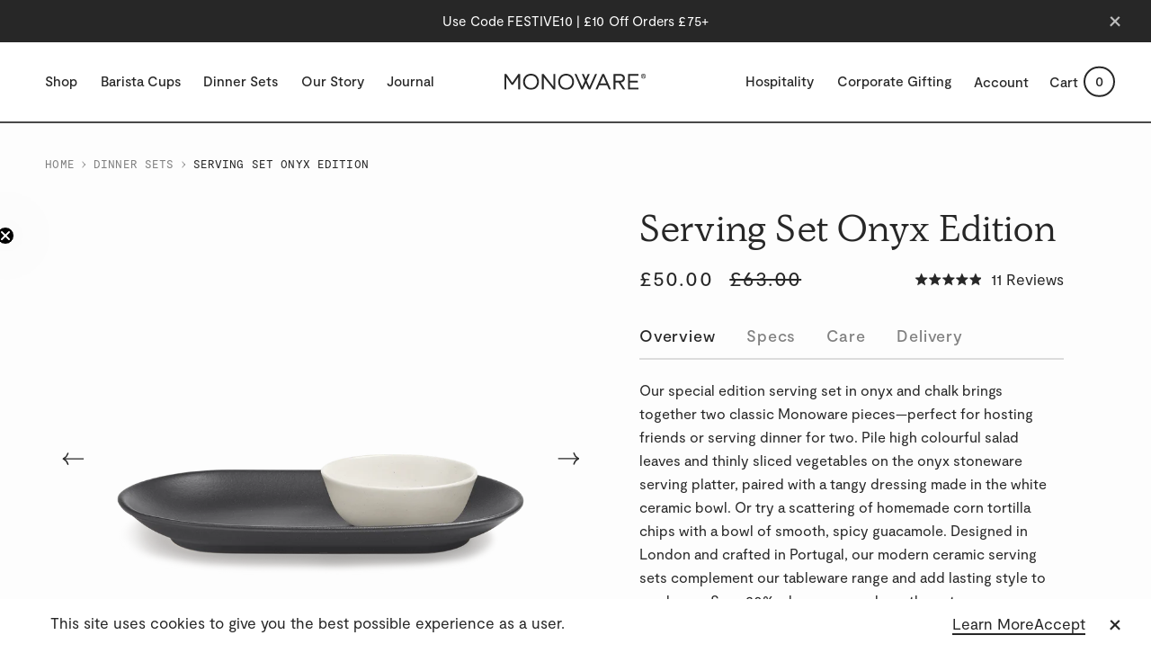

--- FILE ---
content_type: text/html; charset=utf-8
request_url: https://www.monoware.com/collections/dinner-sets/products/mixed-colour-stoneware-ceramic-serving-platter-set
body_size: 72437
content:
<!doctype html>
<html lang="en">
<head>
  <!-- Google Tag Manager -->
<script>(function(w,d,s,l,i){w[l]=w[l]||[];w[l].push({'gtm.start':
    new Date().getTime(),event:'gtm.js'});var f=d.getElementsByTagName(s)[0],
    j=d.createElement(s),dl=l!='dataLayer'?'&l='+l:'';j.async=true;j.src=
    'https://www.googletagmanager.com/gtm.js?id='+i+dl;f.parentNode.insertBefore(j,f);
    })(window,document,'script','dataLayer','GTM-NBVM899');</script>
    <!-- End Google Tag Manager -->
  <link rel="preconnect" href="https://cdn.shopify.com" crossorigin>
<link rel="preconnect" href="https://fonts.shopifycdn.com" crossorigin>
<link rel="preconnect" href="https://monorail-edge.shopifysvc.com">
<link rel="preconnect" href="https://www.googletagmanager.com" crossorigin />
<link rel="preconnect" href="https://www.google-analytics.com" crossorigin />
<link rel="preconnect" href="https://fonts.gstatic.com" crossorigin />

<link rel="preload" href="//www.monoware.com/cdn/shop/t/35/assets/theme.min.css?v=68253548164331134921744796596" as="style">
<link rel="preload" href="//www.monoware.com/cdn/shop/t/35/assets/theme.min.js?v=173920863285735580041744796598" as="script">

  <style>
    /**
 * Insert your styles with Liquid below.
 *
 * Import additional stylesheets into this sheet using CSS imports:
 * @import url('./global/form.scss');
 */

 /**
 * Superrb Note
 *
 * I think this is mainly for using background images with `asset_url`. Check below for an example.
 */



_:-ms-fullscreen, :root .info--split .info__block {
    flex-basis: calc(50% - 10em)
  }
  
  .flickity-prev-next-button::after, .lifestyle-buttons__button::after, .product-slideshow__button::after {
    background-image: url(//www.monoware.com/cdn/shop/t/35/assets/arrow-left.svg?v=164392866451893972301714376574);
  }
  
  .page-intro__arrow::after {
    background-image: url(//www.monoware.com/cdn/shop/t/35/assets/arrow-bottom.svg?v=12262666970839006861714376575);
  }
  
  select {
    background-image: url(//www.monoware.com/cdn/shop/t/35/assets/arrow-type.svg?v=146239401061638286451714376574);
  }
  
  input[type="checkbox"]:checked{
    background-image: url(//www.monoware.com/cdn/shop/t/35/assets/tick.svg?v=89135242432847558831714376576);
  }
  </style>
  <meta charset="utf-8">
  <meta http-equiv="X-UA-Compatible" content="IE=edge">
  <meta name="viewport" content="width=device-width, initial-scale=1, viewport-fit=cover">
  <meta name="format-detection" content="telephone=no" />
  <link rel="canonical" href="https://www.monoware.com/products/mixed-colour-stoneware-ceramic-serving-platter-set">

  

<title>Mixed-Colour Ceramic Stoneware Serving Platter Set | Serving Dishes | Monoware</title><meta name="description" content="Get ready, set, serve. Shop Monoware&#39;s mixed colour serving platter set. Designed in England. Crafted in Portugal. Modern everyday hosting essentials. Microwave &amp; dishwasher safe.">
  
<meta property="og:site_name" content="Monoware">
<meta property="og:url" content="https://www.monoware.com/products/mixed-colour-stoneware-ceramic-serving-platter-set">
<meta property="og:title" content="Serving Set Onyx Edition">
<meta property="og:type" content="product">
<meta property="og:description" content="Get ready, set, serve. Shop Monoware&#39;s mixed colour serving platter set. Designed in England. Crafted in Portugal. Modern everyday hosting essentials. Microwave &amp; dishwasher safe."><meta property="product:availability" content="instock">
  <meta property="product:price:amount" content="">
  <meta property="product:price:currency" content="GBP"><meta property="og:image" content="http://www.monoware.com/cdn/shop/products/Monoware_Serving_Set_mixed_2_cf2f415a-1aa0-4fce-9cf7-8c266676d236.png?v=1654013496">
      <meta property="og:image:secure_url" content="https://www.monoware.com/cdn/shop/products/Monoware_Serving_Set_mixed_2_cf2f415a-1aa0-4fce-9cf7-8c266676d236.png?v=1654013496">
      <meta property="og:image:width" content="1500">
      <meta property="og:image:height" content="1500">
      <meta property="og:image:alt" content="Mixed"><meta property="og:image" content="http://www.monoware.com/cdn/shop/products/Monoware_Serving_Set_mixed_1_99d4bde7-153e-4437-9fad-546aeb248c37.png?v=1654013496">
      <meta property="og:image:secure_url" content="https://www.monoware.com/cdn/shop/products/Monoware_Serving_Set_mixed_1_99d4bde7-153e-4437-9fad-546aeb248c37.png?v=1654013496">
      <meta property="og:image:width" content="1500">
      <meta property="og:image:height" content="1500">
      <meta property="og:image:alt" content="Mixed 1"><meta property="og:image" content="http://www.monoware.com/cdn/shop/products/Monoware_Serving_Sets_fc7cf139-0f48-4b32-b316-732cb03dea0e.jpg?v=1654013496">
      <meta property="og:image:secure_url" content="https://www.monoware.com/cdn/shop/products/Monoware_Serving_Sets_fc7cf139-0f48-4b32-b316-732cb03dea0e.jpg?v=1654013496">
      <meta property="og:image:width" content="1496">
      <meta property="og:image:height" content="1496">
      <meta property="og:image:alt" content="Mixed 2">

<meta name="twitter:site" content="@">
<meta name="twitter:card" content="summary_large_image">
<meta name="twitter:title" content="Serving Set Onyx Edition">
<meta name="twitter:description" content="Get ready, set, serve. Shop Monoware&#39;s mixed colour serving platter set. Designed in England. Crafted in Portugal. Modern everyday hosting essentials. Microwave &amp; dishwasher safe.">

  <script>
    /*! loadCSS. [c]2017 Filament Group, Inc. MIT License */
    !function(a){"use strict";var b=function(b,c,d){function e(a){return h.body?a():void setTimeout(function(){e(a)})}function f(){i.addEventListener&&i.removeEventListener("load",f),i.media=d||"all"}var g,h=a.document,i=h.createElement("link");if(c)g=c;else{var j=(h.body||h.getElementsByTagName("head")[0]).childNodes;g=j[j.length-1]}var k=h.styleSheets;i.rel="stylesheet",i.href=b,i.media="only x",e(function(){g.parentNode.insertBefore(i,c?g:g.nextSibling)});var l=function(a){for(var b=i.href,c=k.length;c--;)if(k[c].href===b)return a();setTimeout(function(){l(a)})};return i.addEventListener&&i.addEventListener("load",f),i.onloadcssdefined=l,l(f),i};"undefined"!=typeof exports?exports.loadCSS=b:a.loadCSS=b}("undefined"!=typeof global?global:this);
    /*! loadCSS rel=preload polyfill. [c]2017 Filament Group, Inc. MIT License */
    !function(a){if(a.loadCSS){var b=loadCSS.relpreload={};if(b.support=function(){try{return a.document.createElement("link").relList.supports("preload")}catch(b){return!1}},b.poly=function(){for(var b=a.document.getElementsByTagName("link"),c=0;c<b.length;c++){var d=b[c];"preload"===d.rel&&"style"===d.getAttribute("as")&&(a.loadCSS(d.href,d,d.getAttribute("media")),d.rel=null)}},!b.support()){b.poly();var c=a.setInterval(b.poly,300);a.addEventListener&&a.addEventListener("load",function(){b.poly(),a.clearInterval(c)}),a.attachEvent&&a.attachEvent("onload",function(){a.clearInterval(c)})}}}(this);
</script>

<link rel="preload" as="style" onload="this.rel='stylesheet'" href="//www.monoware.com/cdn/shop/t/35/assets/Moderat-Regular.woff2?v=7121411171275199071714376575" as="font" type="font/woff2" crossorigin="anonymous" />
<link rel="preload" as="style" onload="this.rel='stylesheet'" href="//www.monoware.com/cdn/shop/t/35/assets/Moderat-Regular-Italic.woff2?v=18542702137662087611714376574" as="font" type="font/woff2" crossorigin="anonymous" />
<link rel="preload" as="style" onload="this.rel='stylesheet'" href="//www.monoware.com/cdn/shop/t/35/assets/Moderat-Medium.woff2?v=114234788407308494481714376576" as="font" type="font/woff2" crossorigin="anonymous" />
<link rel="preload" as="style" onload="this.rel='stylesheet'" href="//www.monoware.com/cdn/shop/t/35/assets/Moderat-Bold.woff2?v=2280825898411045791714376576" as="font" type="font/woff2" crossorigin="anonymous" />
<link rel="preload" as="style" onload="this.rel='stylesheet'" href="//www.monoware.com/cdn/shop/t/35/assets/Moderat-Mono-Regular.woff2?v=80301551879765665061714376575" as="font" type="font/woff2" crossorigin="anonymous" />
<link rel="preload" as="style" onload="this.rel='stylesheet'" href="//www.monoware.com/cdn/shop/t/35/assets/Simula-Book.woff2?v=124560643995145057411714376574" as="font" type="font/woff2" crossorigin="anonymous" />

<style>
    @font-face {
        font-display: swap;
        font-family: 'Moderat';
        font-style: normal;
        font-weight: 400;
        src: url('//www.monoware.com/cdn/shop/t/35/assets/Moderat-Regular.woff2?v=7121411171275199071714376575') format('woff2'),
        url('//www.monoware.com/cdn/shop/t/35/assets/Moderat-Regular.woff?v=46692028500630956641714376575') format('woff');
    }
    @font-face {
        font-display: swap;
        font-family: 'Moderat';
        font-style: italic;
        font-weight: 400;
        src: url('//www.monoware.com/cdn/shop/t/35/assets/Moderat-Regular-Italic.woff2?v=18542702137662087611714376574') format('woff2'),
        url('//www.monoware.com/cdn/shop/t/35/assets/Moderat-Regular-Italic.woff?v=58662315964599104401714376576') format('woff');
    } 
    @font-face {
        font-display: swap;
        font-family: 'Moderat';
        font-style: normal;
        font-weight: 500;
        src: url('//www.monoware.com/cdn/shop/t/35/assets/Moderat-Medium.woff2?v=114234788407308494481714376576') format('woff2'),
        url('//www.monoware.com/cdn/shop/t/35/assets/Moderat-Medium.woff?v=50721068833258909991714376574') format('woff');
    }
    @font-face {
        font-display: swap;
        font-family: 'Moderat';
        font-style: normal;
        font-weight: 700;
        src: url('//www.monoware.com/cdn/shop/t/35/assets/Moderat-Bold.woff2?v=2280825898411045791714376576') format('woff2'),
        url('//www.monoware.com/cdn/shop/t/35/assets/Moderat-Bold.woff?v=74568489298557805871714376576') format('woff');
    }
    @font-face {
        font-display: swap;
        font-family: 'Moderat Mono';
        font-style: normal;
        font-weight: 400;
        src: url('//www.monoware.com/cdn/shop/t/35/assets/Moderat-Mono-Regular.woff2?v=80301551879765665061714376575') format('woff2'),
        url('//www.monoware.com/cdn/shop/t/35/assets/Moderat-Mono-Regular.woff?v=88052949309071078051714376574') format('woff');
    }
  
    @font-face {
        font-display: swap;
        font-family: 'Simula Book';
        font-style: normal;
        font-weight: 300;
        src: url('//www.monoware.com/cdn/shop/t/35/assets/Simula-Book.woff2?v=124560643995145057411714376574') format('woff2'),
        url('//www.monoware.com/cdn/shop/t/35/assets/Simula-Book.woff?v=149700514160296678351714376575') format('woff');
    }
</style>

  <link rel="apple-touch-icon" sizes="180x180" href="//www.monoware.com/cdn/shop/t/35/assets/apple-touch-icon.png?v=42086863999031715021714376574">
<link rel="icon" type="image/png" sizes="32x32" href="//www.monoware.com/cdn/shop/t/35/assets/favicon-32x32.png?v=7223870684746450411714376574">
<link rel="icon" type="image/png" sizes="16x16" href="//www.monoware.com/cdn/shop/t/35/assets/favicon-16x16.png?v=75649193662766143531714376574">
<link rel="manifest" href="//www.monoware.com/cdn/shop/t/35/assets/site.webmanifest?v=145747059186802140781714376575">
<link rel="mask-icon" href="//www.monoware.com/cdn/shop/t/35/assets/safari-pinned-tab.svg?v=163601738566876069411714376575" color="#000000">
<link rel="shortcut icon" href="//www.monoware.com/cdn/shop/t/35/assets/favicon.ico?v=113429295354323460191714376575">
<meta name="msapplication-TileColor" content="#ffffff">
<meta name="msapplication-config" content="//www.monoware.com/cdn/shop/t/35/assets/browserconfig.xml?v=14987764923901795431714376577">
<meta name="theme-color" content="#ffffff">

  <script>
    window.theme = {
      strings: {
        addToCart: "Add to Cart",
        emptyCart: "Your cart is currently empty.",
        soldOut: "Sold Out",
        unavailable: "Unavailable",
        continueBrowsing: "Continue Shopping",
        quantity: "Quantity",
        itemQuantity: "Item quantity",
        incrementorMinus: "Minus 1 to quantity of product",
        incrementorPlus: "Plus 1 to quantity of product",
        ageRestricted: "\u003cb\u003e18+ Age\u003c\/b\u003e restricted item. Proof of ID required on delivery.",
      },
      loadingSvgUrl: "\/\/www.monoware.com\/cdn\/shop\/t\/35\/assets\/loading-spinner.svg?v=132866225430240987841714376575",
      moneyFormat: "£{{amount}}",

    };
  </script>


  <script>window.performance && window.performance.mark && window.performance.mark('shopify.content_for_header.start');</script><meta name="google-site-verification" content="vV0u6qgBkvN_d_LrpbUYNBQ6KSVXpCQnw9-PLyF6vfs">
<meta id="shopify-digital-wallet" name="shopify-digital-wallet" content="/32487505965/digital_wallets/dialog">
<meta name="shopify-checkout-api-token" content="ceafa87026ea8dd15fed93e0887fef65">
<meta id="in-context-paypal-metadata" data-shop-id="32487505965" data-venmo-supported="false" data-environment="production" data-locale="en_US" data-paypal-v4="true" data-currency="GBP">
<link rel="alternate" type="application/json+oembed" href="https://www.monoware.com/products/mixed-colour-stoneware-ceramic-serving-platter-set.oembed">
<script async="async" src="/checkouts/internal/preloads.js?locale=en-GB"></script>
<link rel="preconnect" href="https://shop.app" crossorigin="anonymous">
<script async="async" src="https://shop.app/checkouts/internal/preloads.js?locale=en-GB&shop_id=32487505965" crossorigin="anonymous"></script>
<script id="apple-pay-shop-capabilities" type="application/json">{"shopId":32487505965,"countryCode":"GB","currencyCode":"GBP","merchantCapabilities":["supports3DS"],"merchantId":"gid:\/\/shopify\/Shop\/32487505965","merchantName":"Monoware","requiredBillingContactFields":["postalAddress","email","phone"],"requiredShippingContactFields":["postalAddress","email","phone"],"shippingType":"shipping","supportedNetworks":["visa","maestro","masterCard","amex","discover","elo"],"total":{"type":"pending","label":"Monoware","amount":"1.00"},"shopifyPaymentsEnabled":true,"supportsSubscriptions":true}</script>
<script id="shopify-features" type="application/json">{"accessToken":"ceafa87026ea8dd15fed93e0887fef65","betas":["rich-media-storefront-analytics"],"domain":"www.monoware.com","predictiveSearch":true,"shopId":32487505965,"locale":"en"}</script>
<script>var Shopify = Shopify || {};
Shopify.shop = "monoware-store.myshopify.com";
Shopify.locale = "en";
Shopify.currency = {"active":"GBP","rate":"1.0"};
Shopify.country = "GB";
Shopify.theme = {"name":"monoware-com\/production","id":167310491928,"schema_name":"Monoware Shopify Theme","schema_version":"1.0.0","theme_store_id":null,"role":"main"};
Shopify.theme.handle = "null";
Shopify.theme.style = {"id":null,"handle":null};
Shopify.cdnHost = "www.monoware.com/cdn";
Shopify.routes = Shopify.routes || {};
Shopify.routes.root = "/";</script>
<script type="module">!function(o){(o.Shopify=o.Shopify||{}).modules=!0}(window);</script>
<script>!function(o){function n(){var o=[];function n(){o.push(Array.prototype.slice.apply(arguments))}return n.q=o,n}var t=o.Shopify=o.Shopify||{};t.loadFeatures=n(),t.autoloadFeatures=n()}(window);</script>
<script>
  window.ShopifyPay = window.ShopifyPay || {};
  window.ShopifyPay.apiHost = "shop.app\/pay";
  window.ShopifyPay.redirectState = null;
</script>
<script id="shop-js-analytics" type="application/json">{"pageType":"product"}</script>
<script defer="defer" async type="module" src="//www.monoware.com/cdn/shopifycloud/shop-js/modules/v2/client.init-shop-cart-sync_D0dqhulL.en.esm.js"></script>
<script defer="defer" async type="module" src="//www.monoware.com/cdn/shopifycloud/shop-js/modules/v2/chunk.common_CpVO7qML.esm.js"></script>
<script type="module">
  await import("//www.monoware.com/cdn/shopifycloud/shop-js/modules/v2/client.init-shop-cart-sync_D0dqhulL.en.esm.js");
await import("//www.monoware.com/cdn/shopifycloud/shop-js/modules/v2/chunk.common_CpVO7qML.esm.js");

  window.Shopify.SignInWithShop?.initShopCartSync?.({"fedCMEnabled":true,"windoidEnabled":true});

</script>
<script>
  window.Shopify = window.Shopify || {};
  if (!window.Shopify.featureAssets) window.Shopify.featureAssets = {};
  window.Shopify.featureAssets['shop-js'] = {"shop-cart-sync":["modules/v2/client.shop-cart-sync_D9bwt38V.en.esm.js","modules/v2/chunk.common_CpVO7qML.esm.js"],"init-fed-cm":["modules/v2/client.init-fed-cm_BJ8NPuHe.en.esm.js","modules/v2/chunk.common_CpVO7qML.esm.js"],"init-shop-email-lookup-coordinator":["modules/v2/client.init-shop-email-lookup-coordinator_pVrP2-kG.en.esm.js","modules/v2/chunk.common_CpVO7qML.esm.js"],"shop-cash-offers":["modules/v2/client.shop-cash-offers_CNh7FWN-.en.esm.js","modules/v2/chunk.common_CpVO7qML.esm.js","modules/v2/chunk.modal_DKF6x0Jh.esm.js"],"init-shop-cart-sync":["modules/v2/client.init-shop-cart-sync_D0dqhulL.en.esm.js","modules/v2/chunk.common_CpVO7qML.esm.js"],"init-windoid":["modules/v2/client.init-windoid_DaoAelzT.en.esm.js","modules/v2/chunk.common_CpVO7qML.esm.js"],"shop-toast-manager":["modules/v2/client.shop-toast-manager_1DND8Tac.en.esm.js","modules/v2/chunk.common_CpVO7qML.esm.js"],"pay-button":["modules/v2/client.pay-button_CFeQi1r6.en.esm.js","modules/v2/chunk.common_CpVO7qML.esm.js"],"shop-button":["modules/v2/client.shop-button_Ca94MDdQ.en.esm.js","modules/v2/chunk.common_CpVO7qML.esm.js"],"shop-login-button":["modules/v2/client.shop-login-button_DPYNfp1Z.en.esm.js","modules/v2/chunk.common_CpVO7qML.esm.js","modules/v2/chunk.modal_DKF6x0Jh.esm.js"],"avatar":["modules/v2/client.avatar_BTnouDA3.en.esm.js"],"shop-follow-button":["modules/v2/client.shop-follow-button_BMKh4nJE.en.esm.js","modules/v2/chunk.common_CpVO7qML.esm.js","modules/v2/chunk.modal_DKF6x0Jh.esm.js"],"init-customer-accounts-sign-up":["modules/v2/client.init-customer-accounts-sign-up_CJXi5kRN.en.esm.js","modules/v2/client.shop-login-button_DPYNfp1Z.en.esm.js","modules/v2/chunk.common_CpVO7qML.esm.js","modules/v2/chunk.modal_DKF6x0Jh.esm.js"],"init-shop-for-new-customer-accounts":["modules/v2/client.init-shop-for-new-customer-accounts_BoBxkgWu.en.esm.js","modules/v2/client.shop-login-button_DPYNfp1Z.en.esm.js","modules/v2/chunk.common_CpVO7qML.esm.js","modules/v2/chunk.modal_DKF6x0Jh.esm.js"],"init-customer-accounts":["modules/v2/client.init-customer-accounts_DCuDTzpR.en.esm.js","modules/v2/client.shop-login-button_DPYNfp1Z.en.esm.js","modules/v2/chunk.common_CpVO7qML.esm.js","modules/v2/chunk.modal_DKF6x0Jh.esm.js"],"checkout-modal":["modules/v2/client.checkout-modal_U_3e4VxF.en.esm.js","modules/v2/chunk.common_CpVO7qML.esm.js","modules/v2/chunk.modal_DKF6x0Jh.esm.js"],"lead-capture":["modules/v2/client.lead-capture_DEgn0Z8u.en.esm.js","modules/v2/chunk.common_CpVO7qML.esm.js","modules/v2/chunk.modal_DKF6x0Jh.esm.js"],"shop-login":["modules/v2/client.shop-login_CoM5QKZ_.en.esm.js","modules/v2/chunk.common_CpVO7qML.esm.js","modules/v2/chunk.modal_DKF6x0Jh.esm.js"],"payment-terms":["modules/v2/client.payment-terms_BmrqWn8r.en.esm.js","modules/v2/chunk.common_CpVO7qML.esm.js","modules/v2/chunk.modal_DKF6x0Jh.esm.js"]};
</script>
<script>(function() {
  var isLoaded = false;
  function asyncLoad() {
    if (isLoaded) return;
    isLoaded = true;
    var urls = ["https:\/\/d3hw6dc1ow8pp2.cloudfront.net\/reviewsWidget.min.js?shop=monoware-store.myshopify.com","https:\/\/s3.eu-west-1.amazonaws.com\/production-klarna-il-shopify-osm\/baa9f2dea709fcaa8fbd877bc41462b25ffd959d\/monoware-store.myshopify.com-1714377021930.js?shop=monoware-store.myshopify.com","\/\/backinstock.useamp.com\/widget\/35576_1763637253.js?category=bis\u0026v=6\u0026shop=monoware-store.myshopify.com","https:\/\/static.returngo.ai\/master.returngo.ai\/returngo.min.js?shop=monoware-store.myshopify.com"];
    for (var i = 0; i < urls.length; i++) {
      var s = document.createElement('script');
      s.type = 'text/javascript';
      s.async = true;
      s.src = urls[i];
      var x = document.getElementsByTagName('script')[0];
      x.parentNode.insertBefore(s, x);
    }
  };
  if(window.attachEvent) {
    window.attachEvent('onload', asyncLoad);
  } else {
    window.addEventListener('load', asyncLoad, false);
  }
})();</script>
<script id="__st">var __st={"a":32487505965,"offset":0,"reqid":"1d9dd7c6-b0fd-4af1-8762-36393bb1bbf3-1765042838","pageurl":"www.monoware.com\/collections\/dinner-sets\/products\/mixed-colour-stoneware-ceramic-serving-platter-set","u":"88972310df8a","p":"product","rtyp":"product","rid":7050912268333};</script>
<script>window.ShopifyPaypalV4VisibilityTracking = true;</script>
<script id="captcha-bootstrap">!function(){'use strict';const t='contact',e='account',n='new_comment',o=[[t,t],['blogs',n],['comments',n],[t,'customer']],c=[[e,'customer_login'],[e,'guest_login'],[e,'recover_customer_password'],[e,'create_customer']],r=t=>t.map((([t,e])=>`form[action*='/${t}']:not([data-nocaptcha='true']) input[name='form_type'][value='${e}']`)).join(','),a=t=>()=>t?[...document.querySelectorAll(t)].map((t=>t.form)):[];function s(){const t=[...o],e=r(t);return a(e)}const i='password',u='form_key',d=['recaptcha-v3-token','g-recaptcha-response','h-captcha-response',i],f=()=>{try{return window.sessionStorage}catch{return}},m='__shopify_v',_=t=>t.elements[u];function p(t,e,n=!1){try{const o=window.sessionStorage,c=JSON.parse(o.getItem(e)),{data:r}=function(t){const{data:e,action:n}=t;return t[m]||n?{data:e,action:n}:{data:t,action:n}}(c);for(const[e,n]of Object.entries(r))t.elements[e]&&(t.elements[e].value=n);n&&o.removeItem(e)}catch(o){console.error('form repopulation failed',{error:o})}}const l='form_type',E='cptcha';function T(t){t.dataset[E]=!0}const w=window,h=w.document,L='Shopify',v='ce_forms',y='captcha';let A=!1;((t,e)=>{const n=(g='f06e6c50-85a8-45c8-87d0-21a2b65856fe',I='https://cdn.shopify.com/shopifycloud/storefront-forms-hcaptcha/ce_storefront_forms_captcha_hcaptcha.v1.5.2.iife.js',D={infoText:'Protected by hCaptcha',privacyText:'Privacy',termsText:'Terms'},(t,e,n)=>{const o=w[L][v],c=o.bindForm;if(c)return c(t,g,e,D).then(n);var r;o.q.push([[t,g,e,D],n]),r=I,A||(h.body.append(Object.assign(h.createElement('script'),{id:'captcha-provider',async:!0,src:r})),A=!0)});var g,I,D;w[L]=w[L]||{},w[L][v]=w[L][v]||{},w[L][v].q=[],w[L][y]=w[L][y]||{},w[L][y].protect=function(t,e){n(t,void 0,e),T(t)},Object.freeze(w[L][y]),function(t,e,n,w,h,L){const[v,y,A,g]=function(t,e,n){const i=e?o:[],u=t?c:[],d=[...i,...u],f=r(d),m=r(i),_=r(d.filter((([t,e])=>n.includes(e))));return[a(f),a(m),a(_),s()]}(w,h,L),I=t=>{const e=t.target;return e instanceof HTMLFormElement?e:e&&e.form},D=t=>v().includes(t);t.addEventListener('submit',(t=>{const e=I(t);if(!e)return;const n=D(e)&&!e.dataset.hcaptchaBound&&!e.dataset.recaptchaBound,o=_(e),c=g().includes(e)&&(!o||!o.value);(n||c)&&t.preventDefault(),c&&!n&&(function(t){try{if(!f())return;!function(t){const e=f();if(!e)return;const n=_(t);if(!n)return;const o=n.value;o&&e.removeItem(o)}(t);const e=Array.from(Array(32),(()=>Math.random().toString(36)[2])).join('');!function(t,e){_(t)||t.append(Object.assign(document.createElement('input'),{type:'hidden',name:u})),t.elements[u].value=e}(t,e),function(t,e){const n=f();if(!n)return;const o=[...t.querySelectorAll(`input[type='${i}']`)].map((({name:t})=>t)),c=[...d,...o],r={};for(const[a,s]of new FormData(t).entries())c.includes(a)||(r[a]=s);n.setItem(e,JSON.stringify({[m]:1,action:t.action,data:r}))}(t,e)}catch(e){console.error('failed to persist form',e)}}(e),e.submit())}));const S=(t,e)=>{t&&!t.dataset[E]&&(n(t,e.some((e=>e===t))),T(t))};for(const o of['focusin','change'])t.addEventListener(o,(t=>{const e=I(t);D(e)&&S(e,y())}));const B=e.get('form_key'),M=e.get(l),P=B&&M;t.addEventListener('DOMContentLoaded',(()=>{const t=y();if(P)for(const e of t)e.elements[l].value===M&&p(e,B);[...new Set([...A(),...v().filter((t=>'true'===t.dataset.shopifyCaptcha))])].forEach((e=>S(e,t)))}))}(h,new URLSearchParams(w.location.search),n,t,e,['guest_login'])})(!0,!0)}();</script>
<script integrity="sha256-52AcMU7V7pcBOXWImdc/TAGTFKeNjmkeM1Pvks/DTgc=" data-source-attribution="shopify.loadfeatures" defer="defer" src="//www.monoware.com/cdn/shopifycloud/storefront/assets/storefront/load_feature-81c60534.js" crossorigin="anonymous"></script>
<script crossorigin="anonymous" defer="defer" src="//www.monoware.com/cdn/shopifycloud/storefront/assets/shopify_pay/storefront-65b4c6d7.js?v=20250812"></script>
<script data-source-attribution="shopify.dynamic_checkout.dynamic.init">var Shopify=Shopify||{};Shopify.PaymentButton=Shopify.PaymentButton||{isStorefrontPortableWallets:!0,init:function(){window.Shopify.PaymentButton.init=function(){};var t=document.createElement("script");t.src="https://www.monoware.com/cdn/shopifycloud/portable-wallets/latest/portable-wallets.en.js",t.type="module",document.head.appendChild(t)}};
</script>
<script data-source-attribution="shopify.dynamic_checkout.buyer_consent">
  function portableWalletsHideBuyerConsent(e){var t=document.getElementById("shopify-buyer-consent"),n=document.getElementById("shopify-subscription-policy-button");t&&n&&(t.classList.add("hidden"),t.setAttribute("aria-hidden","true"),n.removeEventListener("click",e))}function portableWalletsShowBuyerConsent(e){var t=document.getElementById("shopify-buyer-consent"),n=document.getElementById("shopify-subscription-policy-button");t&&n&&(t.classList.remove("hidden"),t.removeAttribute("aria-hidden"),n.addEventListener("click",e))}window.Shopify?.PaymentButton&&(window.Shopify.PaymentButton.hideBuyerConsent=portableWalletsHideBuyerConsent,window.Shopify.PaymentButton.showBuyerConsent=portableWalletsShowBuyerConsent);
</script>
<script data-source-attribution="shopify.dynamic_checkout.cart.bootstrap">document.addEventListener("DOMContentLoaded",(function(){function t(){return document.querySelector("shopify-accelerated-checkout-cart, shopify-accelerated-checkout")}if(t())Shopify.PaymentButton.init();else{new MutationObserver((function(e,n){t()&&(Shopify.PaymentButton.init(),n.disconnect())})).observe(document.body,{childList:!0,subtree:!0})}}));
</script>
<link id="shopify-accelerated-checkout-styles" rel="stylesheet" media="screen" href="https://www.monoware.com/cdn/shopifycloud/portable-wallets/latest/accelerated-checkout-backwards-compat.css" crossorigin="anonymous">
<style id="shopify-accelerated-checkout-cart">
        #shopify-buyer-consent {
  margin-top: 1em;
  display: inline-block;
  width: 100%;
}

#shopify-buyer-consent.hidden {
  display: none;
}

#shopify-subscription-policy-button {
  background: none;
  border: none;
  padding: 0;
  text-decoration: underline;
  font-size: inherit;
  cursor: pointer;
}

#shopify-subscription-policy-button::before {
  box-shadow: none;
}

      </style>

<script>window.performance && window.performance.mark && window.performance.mark('shopify.content_for_header.end');</script>

  <!-- Global site tag (gtag.js) - Google Ads: 489325285 -->
  <script async src="https://www.googletagmanager.com/gtag/js?id=AW-489325285"></script>

  <script type="text/javascript" async="" src="https://static.klaviyo.com/onsite/js/klaviyo.js?company_id=QU3YaP"></script>


  <script>
    window.dataLayer = window.dataLayer || [];
    function gtag(){dataLayer.push(arguments);}
    gtag('js', new Date());
    gtag('config', 'AW-489325285');
  </script>

  <style>
    a,abbr,acronym,address,applet,article,aside,audio,b,big,blockquote,body,canvas,caption,center,cite,code,dd,del,details,dfn,div,dl,dt,em,embed,fieldset,figcaption,figure,footer,form,h1,h2,h3,h4,h5,h6,header,hgroup,html,i,iframe,img,ins,kbd,label,legend,li,mark,menu,nav,object,ol,output,p,pre,q,ruby,s,samp,section,small,span,strike,strong,sub,summary,sup,table,tbody,td,tfoot,th,thead,time,tr,tt,u,ul,var,video{border:0;box-sizing:border-box;font:inherit;font-size:100%;font-weight:inherit;margin:0;padding:0;vertical-align:baseline}em{font-style:italic}small{font-size:60%;line-height:150%}b,strong{font-weight:700}sub,sup{font-size:75%;line-height:0;position:relative;vertical-align:baseline}sup{top:-.5em}sub{bottom:-.25em}a{background-color:transparent}a:active,a:hover{outline:0}img{max-width:100%}iframe{max-width:100%}button{margin:0}input,select,textarea{box-sizing:border-box}.product-content-tabs__content a,.registration-intro a{opacity:1;transition:opacity .3s ease}.product-content-tabs__content a:hover,.registration-intro a:hover{opacity:.5}.article-body,.cart,.dashboard,.home-banner__slider .banner--full-width .banner__content,.main-footer-info__inner,.new-address,.orders-table,.search-filter,.section{margin-left:auto;margin-right:auto;max-width:105em;width:100%}body{font-family:sans-serif;font-size:1em;color:#272727;font:1em/1.4375em;font-smooth:always;line-height:1.5em;-webkit-font-smoothing:antialiased;-moz-osx-font-smoothing:grayscale;text-rendering:optimizeLegibility}.font-moderat-loaded body{font-family:Moderat,-apple-system,BlinkMacSystemFont,"Segoe UI",Helvetica,Arial,sans-serif}@media (min-width:30em){body{font-size:calc(.9444444444em + .1851851852vw)}}@media (min-width:63.75em){body{font-size:1.0625em}}.banner--collection .banner-content__title,.blog-filter__list-item a,.blog-item--featured .blog-item__content-title,.blog-item__content-time,.cart-table .remove,.cart-table .remove span,.cart-table th,.form-container-header__title,.mini-cart-content__clear span,.mini-cart__header-counter,.order__heading h2,.order__heading h3,.orders-table th,.product-content__title,.rte blockquote p,.template-account .page-title .page-title__title,.template-addresses .page-title .page-title__title,.template-cart .page-title .page-title__title,.template-gift_card .giftcard__tag,.template-login .page-title .page-title__title,.template-order .page-title .page-title__title,.template-order .page-title__title span,.template-register .page-title .page-title__title,h1,h2,h3,h4{font-family:serif;display:block;font-weight:300;letter-spacing:.005em;line-height:1.15em;margin-bottom:.4em;font-feature-settings:"liga","lnum","clig","calt","ss01"}.banner--collection .font-simula-book-loaded .banner-content__title,.blog-filter__list-item .font-simula-book-loaded a,.blog-item--featured .font-simula-book-loaded .blog-item__content-title,.cart-table .font-simula-book-loaded .remove,.cart-table .font-simula-book-loaded th,.cart-table .remove .font-simula-book-loaded span,.font-simula-book-loaded .banner--collection .banner-content__title,.font-simula-book-loaded .blog-filter__list-item a,.font-simula-book-loaded .blog-item--featured .blog-item__content-title,.font-simula-book-loaded .blog-item__content-time,.font-simula-book-loaded .cart-table .remove,.font-simula-book-loaded .cart-table .remove span,.font-simula-book-loaded .cart-table th,.font-simula-book-loaded .form-container-header__title,.font-simula-book-loaded .mini-cart-content__clear span,.font-simula-book-loaded .mini-cart__header-counter,.font-simula-book-loaded .orders-table th,.font-simula-book-loaded .product-content__title,.font-simula-book-loaded .rte blockquote p,.font-simula-book-loaded .template-account .page-title .page-title__title,.font-simula-book-loaded .template-addresses .page-title .page-title__title,.font-simula-book-loaded .template-cart .page-title .page-title__title,.font-simula-book-loaded .template-gift_card .giftcard__tag,.font-simula-book-loaded .template-login .page-title .page-title__title,.font-simula-book-loaded .template-order .page-title .page-title__title,.font-simula-book-loaded .template-order .page-title__title span,.font-simula-book-loaded .template-register .page-title .page-title__title,.font-simula-book-loaded h1,.font-simula-book-loaded h2,.font-simula-book-loaded h3,.font-simula-book-loaded h4,.mini-cart-content__clear .font-simula-book-loaded span,.orders-table .font-simula-book-loaded th,.rte blockquote .font-simula-book-loaded p,.template-account .page-title .font-simula-book-loaded .page-title__title,.template-addresses .page-title .font-simula-book-loaded .page-title__title,.template-cart .page-title .font-simula-book-loaded .page-title__title,.template-gift_card .font-simula-book-loaded .giftcard__tag,.template-login .page-title .font-simula-book-loaded .page-title__title,.template-order .page-title .font-simula-book-loaded .page-title__title,.template-order .page-title__title .font-simula-book-loaded span,.template-register .page-title .font-simula-book-loaded .page-title__title{font-family:"Simula Book",-apple-system,BlinkMacSystemFont,"Segoe UI",Helvetica,Arial,sans-serif}.order__heading h2,h1{font-size:2em;line-height:1.075em}@media (min-width:45em){.order__heading h2,h1{font-size:calc(.5176470588em + 3.2941176471vw)}}@media (min-width:87.5em){.order__heading h2,h1{font-size:3.4em}}.banner--collection .banner-content__title,.blog-item--featured .blog-item__content-title,.product-content__title,h2{font-size:2em;margin-bottom:.2em}@media (min-width:45em){.banner--collection .banner-content__title,.blog-item--featured .blog-item__content-title,.product-content__title,h2{font-size:calc(1.3148788922em + 1.5224913506vw)}}@media (min-width:87.5em){.banner--collection .banner-content__title,.blog-item--featured .blog-item__content-title,.product-content__title,h2{font-size:2.647058824em}}.form-container-header__title,.mini-cart__header-counter,.order__heading h3,.rte blockquote p,.template-account .page-title .page-title__title,.template-addresses .page-title .page-title__title,.template-cart .page-title .page-title__title,.template-login .page-title .page-title__title,.template-order .page-title .page-title__title,.template-register .page-title .page-title__title,h3{font-size:1.875em}@media (min-width:45em){.form-container-header__title,.mini-cart__header-counter,.order__heading h3,.rte blockquote p,.template-account .page-title .page-title__title,.template-addresses .page-title .page-title__title,.template-cart .page-title .page-title__title,.template-login .page-title .page-title__title,.template-order .page-title .page-title__title,.template-register .page-title .page-title__title,h3{font-size:calc(1.4935121104em + .8477508659vw)}}@media (min-width:87.5em){.form-container-header__title,.mini-cart__header-counter,.order__heading h3,.rte blockquote p,.template-account .page-title .page-title__title,.template-addresses .page-title .page-title__title,.template-cart .page-title .page-title__title,.template-login .page-title .page-title__title,.template-order .page-title .page-title__title,.template-register .page-title .page-title__title,h3{font-size:2.235294118em}}.blog-filter__list-item a,.blog-item__content-time,.cart-table .remove,.cart-table .remove span,.cart-table th,.mini-cart-content__clear span,.orders-table th,.template-gift_card .giftcard__tag,.template-order .page-title__title span,h4{font-family:monospace;color:#818181;font-size:.9375em;margin-bottom:.7em;text-transform:uppercase}.blog-filter__list-item .font-moderat-mono-loaded a,.cart-table .font-moderat-mono-loaded .remove,.cart-table .font-moderat-mono-loaded th,.cart-table .remove .font-moderat-mono-loaded span,.font-moderat-mono-loaded .blog-filter__list-item a,.font-moderat-mono-loaded .blog-item__content-time,.font-moderat-mono-loaded .cart-table .remove,.font-moderat-mono-loaded .cart-table .remove span,.font-moderat-mono-loaded .cart-table th,.font-moderat-mono-loaded .mini-cart-content__clear span,.font-moderat-mono-loaded .orders-table th,.font-moderat-mono-loaded .template-gift_card .giftcard__tag,.font-moderat-mono-loaded .template-order .page-title__title span,.font-moderat-mono-loaded h4,.mini-cart-content__clear .font-moderat-mono-loaded span,.orders-table .font-moderat-mono-loaded th,.template-gift_card .font-moderat-mono-loaded .giftcard__tag,.template-order .page-title__title .font-moderat-mono-loaded span{font-family:"Moderat Mono",-apple-system,BlinkMacSystemFont,"Segoe UI",Helvetica,Arial,sans-serif}@media (min-width:63.75em){.blog-filter__list-item a,.blog-item__content-time,.cart-table .remove,.cart-table .remove span,.cart-table th,.mini-cart-content__clear span,.orders-table th,.template-gift_card .giftcard__tag,.template-order .page-title__title span,h4{font-size:.882352941em}}.article-block__content h2,.article-block__copy h2,.mini-cart-content__title,.mini-cart-items__empty,.orders-header__title,.product-content-tabs .product-content-tabs-nav__item-title,.product-content-tabs__content-title,.product-content__price,.product-options__option label,.product-slideshow__count,.product-slideshow__empty,h5,h6{font-family:sans-serif;font-weight:500;margin-bottom:1em}.article-block__content .font-moderat-loaded h2,.article-block__copy .font-moderat-loaded h2,.font-moderat-loaded .article-block__content h2,.font-moderat-loaded .article-block__copy h2,.font-moderat-loaded .mini-cart-content__title,.font-moderat-loaded .mini-cart-items__empty,.font-moderat-loaded .orders-header__title,.font-moderat-loaded .product-content-tabs .product-content-tabs-nav__item-title,.font-moderat-loaded .product-content-tabs__content-title,.font-moderat-loaded .product-content__price,.font-moderat-loaded .product-options__option label,.font-moderat-loaded .product-slideshow__count,.font-moderat-loaded .product-slideshow__empty,.font-moderat-loaded h5,.font-moderat-loaded h6,.product-content-tabs .font-moderat-loaded .product-content-tabs-nav__item-title,.product-options__option .font-moderat-loaded label{font-family:Moderat,-apple-system,BlinkMacSystemFont,"Segoe UI",Helvetica,Arial,sans-serif}.article-block__content h2,.article-block__copy h2,.mini-cart-items__empty,.orders-header__title,.product-content-tabs__content-title,.product-content__price,.product-slideshow__empty,h5{font-size:1.35em}.mini-cart-content__title,.product-content-tabs .product-content-tabs-nav__item-title,.product-options__option label,.product-slideshow__count,h6{font-size:1.05em;line-height:1.23em}p{display:block;line-height:1.5em;margin:0 0 1.5em;width:100%}.actions-cart__link-title,.quantity-incrementor__label,.screenreader-text{left:-9999vh;position:absolute;top:-9999vh}a{color:inherit;text-decoration:none;transition:color .3s ease,opacity .3s ease}@media (prefers-reduced-motion:reduce){a{transition:none!important}}code{font-family:monospace}small{font-size:.875em}button{line-height:inherit}.product-content-tabs__content ol,.product-content-tabs__content ul,.registration-intro ol,.registration-intro ul{margin:0 0 1.5em}.product-content-tabs__content ol,.registration-intro ol{margin-left:1.5em}.product-content-tabs__content ul,.registration-intro ul{list-style:none outside;padding-left:1.125em}.product-content-tabs__content ul li,.registration-intro ul li{position:relative}.product-content-tabs__content ul li::before,.registration-intro ul li::before{background:#272727;border-radius:100%;content:"";display:block;height:5px;left:-.975em;position:absolute;top:.675em;width:5px}.product-content-tabs__content p:last-of-type,.registration-intro p:last-of-type{margin-bottom:0}.product-content-tabs__content a,.registration-intro a{opacity:1;transition:opacity .3s ease;text-decoration:underline}.product-content-tabs__content a:hover,.registration-intro a:hover{opacity:.5}.content-block-alt-content__content,.content-block-content__content,.recipe-banner-content__summary{font-size:1em;letter-spacing:.0125em}@media (min-width:30em){.content-block-alt-content__content,.content-block-content__content,.recipe-banner-content__summary{font-size:calc(.9373913043em + .2086956522vw)}}@media (min-width:87.5em){.content-block-alt-content__content,.content-block-content__content,.recipe-banner-content__summary{font-size:1.12em}}.actions__account-link--active,.blog-filter__list-item a,.blog-filter__list-item--active a,.cart-table .remove,.cart-table .remove span,.cart-table dl dd a,.cart-table dl dt a,.cart__empty a,.close-button,.main-nav__list-item--active .main-nav__list-link,.mini-cart-content__clear span,.orders-table dl dd a,.orders-table dl dt a,.search-filter ul li a,.text-link{display:inline-block;font-family:inherit;font-size:inherit;font-weight:600;padding-bottom:.2em;position:relative}.actions__account-link--active::after,.blog-filter__list-item a::after,.blog-filter__list-item--active a::after,.cart-table .remove span::after,.cart-table .remove::after,.cart-table dl dd a::after,.cart-table dl dt a::after,.cart__empty a::after,.close-button::after,.main-nav__list-item--active .main-nav__list-link::after,.mini-cart-content__clear span::after,.orders-table dl dd a::after,.orders-table dl dt a::after,.search-filter ul li a::after,.text-link::after{background:#272727;bottom:0;content:"";height:2px;left:0;position:absolute;transition:width .3s ease;width:100%}.blog-filter__list-item .template-cart a::after,.blog-filter__list-item--active .template-cart a::after,.cart-table .remove .template-cart span::after,.cart-table .template-cart .remove::after,.cart-table dl dd .template-cart a::after,.cart-table dl dt .template-cart a::after,.cart__empty .template-cart a::after,.main-nav__list-item--active .template-cart .main-nav__list-link::after,.mini-cart-content__clear .template-cart span::after,.orders-table dl dd .template-cart a::after,.orders-table dl dt .template-cart a::after,.search-filter ul li .template-cart a::after,.template-cart .actions__account-link--active::after,.template-cart .blog-filter__list-item a::after,.template-cart .blog-filter__list-item--active a::after,.template-cart .cart-table .remove span::after,.template-cart .cart-table .remove::after,.template-cart .cart-table dl dd a::after,.template-cart .cart-table dl dt a::after,.template-cart .cart__empty a::after,.template-cart .close-button::after,.template-cart .main-nav__list-item--active .main-nav__list-link::after,.template-cart .mini-cart-content__clear span::after,.template-cart .orders-table dl dd a::after,.template-cart .orders-table dl dt a::after,.template-cart .search-filter ul li a::after,.template-cart .text-link::after{bottom:-2px}@media (min-width:45em){.blog-filter__list-item .template-cart a::after,.blog-filter__list-item--active .template-cart a::after,.cart-table .remove .template-cart span::after,.cart-table .template-cart .remove::after,.cart-table dl dd .template-cart a::after,.cart-table dl dt .template-cart a::after,.cart__empty .template-cart a::after,.main-nav__list-item--active .template-cart .main-nav__list-link::after,.mini-cart-content__clear .template-cart span::after,.orders-table dl dd .template-cart a::after,.orders-table dl dt .template-cart a::after,.search-filter ul li .template-cart a::after,.template-cart .actions__account-link--active::after,.template-cart .blog-filter__list-item a::after,.template-cart .blog-filter__list-item--active a::after,.template-cart .cart-table .remove span::after,.template-cart .cart-table .remove::after,.template-cart .cart-table dl dd a::after,.template-cart .cart-table dl dt a::after,.template-cart .cart__empty a::after,.template-cart .close-button::after,.template-cart .main-nav__list-item--active .main-nav__list-link::after,.template-cart .mini-cart-content__clear span::after,.template-cart .orders-table dl dd a::after,.template-cart .orders-table dl dt a::after,.template-cart .search-filter ul li a::after,.template-cart .text-link::after{bottom:0}}.actions__account-link--active:hover::after,.blog-filter__list-item a:hover::after,.blog-filter__list-item--active a:hover::after,.cart-table .remove span:hover::after,.cart-table .remove:hover::after,.cart-table dl dd a:hover::after,.cart-table dl dt a:hover::after,.cart__empty a:hover::after,.close-button:hover::after,.main-nav__list-item--active .main-nav__list-link:hover::after,.mini-cart-content__clear span:hover::after,.orders-table dl dd a:hover::after,.orders-table dl dt a:hover::after,.search-filter ul li a:hover::after,.text-link:hover::after{left:auto;right:0;width:0}.blog-filter__list-item a::after{width:0}.back-to-top,.skip-to{opacity:0;pointer-events:none;position:absolute;z-index:999}.back-to-top:focus-within,.skip-to:focus-within{opacity:1;pointer-events:all}.back-to-top a,.skip-to a{background:#272727;color:#fff;display:inline-block;margin:.5em .5em 0 .5em;padding:.75em 1.5em}.skip-to{left:0;top:0}.back-to-top{bottom:.5em;right:.5em}body{position:relative}main{background:#f6f6f6}.body-overlay{bottom:0;left:0;position:absolute;right:0;top:0;background:rgba(73,73,73,.4);opacity:0;pointer-events:none;position:fixed;transition:opacity .5s ease;z-index:50}@media (min-width:63.75em){.open .body-overlay{opacity:1;pointer-events:all}}.hide{display:none!important}.banner-content__inner,.cart,.dashboard,.home-banner__slider .banner--full-width .banner__content,.home-banner__slider .banner--text-position-left .banner__content,.main-footer-info__inner,.new-address,.newsletter-popup,.orders-table,.search-filter,.section{padding-left:1.5em}@media (min-width:30em){.banner-content__inner,.cart,.dashboard,.home-banner__slider .banner--full-width .banner__content,.home-banner__slider .banner--text-position-left .banner__content,.main-footer-info__inner,.new-address,.newsletter-popup,.orders-table,.search-filter,.section{padding-left:calc(.5357142857em + 3.2142857143vw)}}@media (min-width:100em){.banner-content__inner,.cart,.dashboard,.home-banner__slider .banner--full-width .banner__content,.home-banner__slider .banner--text-position-left .banner__content,.main-footer-info__inner,.new-address,.newsletter-popup,.orders-table,.search-filter,.section{padding-left:3.75em}}.banner-content__inner,.cart,.dashboard,.home-banner__slider .banner--full-width .banner__content,.home-banner__slider .banner--text-position-right .banner__content,.main-footer-info__inner,.new-address,.newsletter-popup,.orders-table,.search-filter,.section{padding-right:1.5em}@media (min-width:30em){.banner-content__inner,.cart,.dashboard,.home-banner__slider .banner--full-width .banner__content,.home-banner__slider .banner--text-position-right .banner__content,.main-footer-info__inner,.new-address,.newsletter-popup,.orders-table,.search-filter,.section{padding-right:calc(.5357142857em + 3.2142857143vw)}}@media (min-width:100em){.banner-content__inner,.cart,.dashboard,.home-banner__slider .banner--full-width .banner__content,.home-banner__slider .banner--text-position-right .banner__content,.main-footer-info__inner,.new-address,.newsletter-popup,.orders-table,.search-filter,.section{padding-right:3.75em}}.content-blocks,.section{padding-top:1.5em}@media (min-width:30em){.content-blocks,.section{padding-top:calc(-1.5em + 10vw)}}@media (min-width:63.75em){.content-blocks,.section{padding-top:4.875em}}.article-body--recipe,.banner-content__inner,.section--vert-double{padding-top:2.775em}@media (min-width:30em){.article-body--recipe,.banner-content__inner,.section--vert-double{padding-top:calc(-2.775em + 18.5vw)}}@media (min-width:63.75em){.article-body--recipe,.banner-content__inner,.section--vert-double{padding-top:9.01875em}}.content-blocks,.section{padding-bottom:1.5em}@media (min-width:30em){.content-blocks,.section{padding-bottom:calc(-1.5em + 10vw)}}@media (min-width:63.75em){.content-blocks,.section{padding-bottom:4.875em}}.banner-content__inner,.content-block--column .content-block-content,.recipe-banner,.section--vert-double,.template-collection .collection,.template-contact .page-intro{padding-bottom:2.775em}@media (min-width:30em){.banner-content__inner,.content-block--column .content-block-content,.recipe-banner,.section--vert-double,.template-collection .collection,.template-contact .page-intro{padding-bottom:calc(-2.775em + 18.5vw)}}@media (min-width:63.75em){.banner-content__inner,.content-block--column .content-block-content,.recipe-banner,.section--vert-double,.template-collection .collection,.template-contact .page-intro{padding-bottom:9.01875em}}.article-body,.cart,.dashboard,.home-banner__slider .banner--full-width .banner__content,.main-footer-info__inner,.new-address,.orders-table,.search-filter,.section{margin-left:auto;margin-right:auto;max-width:105em;width:100%}.section--nov{padding-bottom:0;padding-top:0}.section--narrow{margin:0 auto;max-width:45em}.info-intro{background:#fff}.cart-table,.orders-table{border-bottom:.15em solid rgba(129,129,129,.4);border-collapse:collapse;text-align:left;width:100%}@media (min-width:45em){.cart-table,.orders-table{border-bottom:0}}@media (min-width:63.75em){.cart-table,.orders-table{margin-bottom:0}}.cart-table td,.cart-table th,.orders-table td,.orders-table th{font-size:inherit;padding:.5em 0}@media (min-width:45em){.cart-table td,.cart-table th,.orders-table td,.orders-table th{border-bottom:.15em solid rgba(129,129,129,.4);padding:1em .5em}}@media (max-width:44.9375em){.cart-table td,.cart-table th,.orders-table td,.orders-table th{border:none;border-top:none}}.cart-table td:first-child,.cart-table th:first-child,.orders-table td:first-child,.orders-table th:first-child{padding-left:0}@media (min-width:45em){.cart-table td:first-child,.cart-table th:first-child,.orders-table td:first-child,.orders-table th:first-child{text-align:left}}.cart-table td a,.cart-table th a,.orders-table td a,.orders-table th a{color:#818181}.cart-table td a:hover,.cart-table th a:hover,.orders-table td a:hover,.orders-table th a:hover{color:#272727}.cart-table th,.orders-table th{display:none;font-size:.85em;line-height:inherit;margin-bottom:0}@media (min-width:45em){.cart-table th,.orders-table th{display:table-cell}}.cart-table td,.orders-table td{vertical-align:middle}.cart-table dl,.orders-table dl{display:flex;flex-flow:row;flex-wrap:wrap;margin:1em 0 0 0;overflow:visible;width:100%}@media (min-width:63.75em){.cart-table dl,.orders-table dl{width:50%}}.cart-table dl dd,.cart-table dl dt,.orders-table dl dd,.orders-table dl dt{text-align:left}.cart-table dl dt,.orders-table dl dt{flex:0 0 50%;overflow:hidden;text-overflow:ellipsis}.cart-table dl dd,.orders-table dl dd{flex:0 0 50%;margin-left:auto;overflow:hidden;text-overflow:ellipsis}@media (max-width:44.9375em){.cart-table dl dd,.orders-table dl dd{text-align:right}}.close-icon{align-items:center;border-radius:100%;display:flex;height:2.75em;justify-content:center;position:relative;transition:none;width:2.75em;background:#fff;border:0;padding:0}.close-icon::before{border:2px solid #272727;border-radius:100%;content:"";height:80%;left:50%;position:absolute;top:50%;transform:translate(-50%,-50%);transition:background .3s ease;width:80%;z-index:0}.close-icon svg{display:block;height:auto;left:50%;max-height:1.2em;max-width:1.2em;position:absolute;top:50%;transform:translate(-50%,-50%);width:100%;z-index:1}.close-icon svg,.close-icon svg circle,.close-icon svg path{transition:fill .3s ease}.close-icon:hover{color:#fff}.close-icon:hover::before{background:#272727}.close-icon:hover svg,.close-icon:hover svg circle,.close-icon:hover svg path{fill:#fff}.close-icon:hover .close-icon__inner::after,.close-icon:hover .close-icon__inner::before{background:#fff}.close-icon__inner::after,.close-icon__inner::before{background:#272727;content:"";display:block;height:.1em;left:50%;position:absolute;top:50%;transform:translate(-50%,-50%);transition:background .3s ease;width:.8em}.close-icon__inner::before{transform:translate(-50%,-50%) rotate(45deg)}.close-icon__inner::after{transform:translate(-50%,-50%) rotate(-45deg)}img{display:block;max-width:100%;opacity:1;transition:opacity 1s ease,transform 1s .25s ease}img[data-lazy-load-src],img[data-lazy-load-srcset]{opacity:0}.content-block-alt__image-figure,.objFit,.product-slideshow__images .slideshow__slide figure{height:100%;overflow:hidden;position:relative;width:100%}.content-block-alt__image-figure img,.objFit img,.product-slideshow__images .slideshow__slide figure img{display:block;font-family:"object-fit: cover; object-position: center;";height:100%;width:100%;-o-object-fit:cover;object-fit:cover;-o-object-position:center;object-position:center}.objContain{height:100%;overflow:hidden;position:relative;width:100%}.objContain img{display:block;font-family:"object-fit: contain; object-position: center;";height:100%;width:100%;-o-object-fit:contain;object-fit:contain;-o-object-position:center;object-position:center}button{font-family:inherit;font-size:inherit}.button{-webkit-appearance:none;appearance:none;background:#272727;border:1.5px solid #272727;border-radius:.15em;color:#fff;display:inline-block;font-family:inherit;font-size:inherit;font-weight:inherit;line-height:inherit;min-width:14em;padding:.7122558824em 1.5em;text-align:center;text-decoration:none;transition:background .3s ease,color .3s ease,border-color .3s ease;-webkit-user-select:none;user-select:none;vertical-align:middle;white-space:nowrap;width:auto}@media (hover:hover){.button:hover{background:#494949;border-color:#494949}}.button--outline{background:#fff;color:#272727;font-weight:500}@media (hover:hover){.button--outline:hover{background:#272727;border-color:#272727;color:#fff}}.actions__account-link--active,.blog-filter__list-item a,.blog-filter__list-item--active a,.cart-table .remove,.cart-table .remove span,.cart-table dl dd a,.cart-table dl dt a,.cart__empty a,.close-button,.main-nav__list-item--active .main-nav__list-link,.mini-cart-content__clear span,.orders-table dl dd a,.orders-table dl dt a,.search-filter ul li a,.text-link{background-color:transparent;border:0;color:#272727;display:inline-block;padding:0;width:auto}.main-nav__close{opacity:1;transition:opacity .3s ease;-webkit-appearance:none;appearance:none;background:0 0;border:0;display:block;font-size:1em;height:2.75em;padding:0;position:relative;width:2.75em}.main-nav__close:hover{opacity:.5}.main-nav__close::after,.main-nav__close::before{background:#272727;content:"";height:2px;left:50%;position:absolute;top:50%;width:1.75em}.main-nav__close::before{transform:translate(-50%,-50%) rotate(45deg)}.main-nav__close::after{transform:translate(-50%,-50%) rotate(-45deg)}form{margin:0}[role=button],a,area,button,input,label,select,summary,textarea{touch-action:manipulation}input,select,textarea{-webkit-appearance:none;appearance:none;background-color:#fff;border:2px solid #272727;border-radius:.15em;font:inherit;font-family:inherit;font-size:1em;line-height:inherit;max-width:100%;padding:1em;transition:border .3s ease,color .3s ease;width:100%}input[disabled],select[disabled],textarea[disabled]{background-color:#f6f6f6;cursor:default}input:focus+label,select:focus+label,textarea:focus+label{cursor:default}input::placeholder,select::placeholder,textarea::placeholder{color:rgba(39,39,39,.6);opacity:1}.form-row{position:relative}.form-row__input.filled+.form-row__label,.form-row__input:focus+.form-row__label{color:#818181;font-size:.7em;left:1.45em;top:.1em}.form-row__label{cursor:text;display:flex;justify-content:space-between;left:1.1em;pointer-events:none;position:absolute;top:1.1em;transition:color .2s ease,font-size .2s ease,top .2s ease;width:100%}button,input[type=submit],label[for]{cursor:pointer}textarea{min-height:60px}select{background-position:center right 1em;background-repeat:no-repeat;background-size:.8em}select::-ms-expand{display:none}option{background-color:#272727;color:#fff}label{display:block}.input-error{border-color:#d02e2e}.form-container{display:flex;flex-direction:column;text-align:center}.form-container__header{margin-bottom:1em;width:100%}.form-container p:last-of-type{margin:0}.form-container__form{margin:0 auto;max-width:23em;width:100%}.form-container__form--wide{max-width:none}.form-container-header{text-align:center}.form__notify{background:#fff;border:2px solid #272727;border-radius:.15em;color:#272727;margin:0 auto 1.5em;padding:1em 1.5em;text-align:center}.form__notify--success{background:rgba(66,194,136,.05);border-color:#42c288;color:#42c288}.form__notify--error{background:rgba(208,46,46,.05);border-color:#d02e2e;color:#d02e2e}.form__notify ul{list-style:none;margin:0;padding:0}.form [data-address=root] .form__row:last-of-type{margin-bottom:1em}.form-row{margin:0 auto 1em}.form-row__checkbox-container{display:flex;justify-content:flex-start}.form-row--submit{align-items:center;display:flex;flex-direction:column}.form-row--submit .button{width:100%}.form-row--submit .button,.form-row--submit .text-link,.form-row--submit p{margin:.5em 0}.form-row--select label{color:rgba(39,39,39,.6);cursor:text;left:1.25rem;pointer-events:none;position:absolute;top:1.125rem}.form-row--select select#AddressCountryNew+label,.form-row--select select.field--filled+label{left:-9999px;top:-9999px}input[type=checkbox],input[type=radio]{-webkit-appearance:none;appearance:none;background-image:linear-gradient(#272727,#272727);background-position:center;background-repeat:no-repeat;background-size:0 0;border:2px solid #272727;cursor:pointer;height:1.25em;margin:.1em 0 0 0;opacity:1;padding:0;transition:background .3s ease,opacity .3s ease;width:1.25em}input[type=checkbox]:hover,input[type=radio]:hover{opacity:.5}input[type=checkbox]:checked,input[type=radio]:checked{background-size:.7em .7em}input[type=checkbox]{background-image:none;background-position:center;background-repeat:no-repeat;background-size:3px auto}input[type=checkbox]:checked{background-size:.7em auto}input[type=checkbox]+label{padding-left:1em}input[type=radio]{background-image:radial-gradient(circle,#272727 70%,#fff 70%);border-radius:100%}.rte h1,.rte h2,.rte h3,.rte h4,.rte h5,.rte h6{line-height:1.5em;margin-bottom:.25em}.rte h5,.rte h6{margin-bottom:1em}.rte .button{display:inline-block;margin:0 auto 0 0}.rte blockquote{margin:3em auto;text-align:center;width:80%}.rte blockquote p{font-size:1.9em}.rte blockquote h4{margin:1em auto 0}.rte ul{list-style-position:outside;padding:0 0 0 1em}.rte a{opacity:1;transition:opacity .3s ease;text-decoration:underline}.rte a:hover{opacity:.5}.template-account .breadcrumbs__breadcrumb,.template-addresses .breadcrumbs__breadcrumb,.template-login .breadcrumbs__breadcrumb,.template-register .breadcrumbs__breadcrumb{color:#fff}.template-account .breadcrumbs a,.template-addresses .breadcrumbs a,.template-login .breadcrumbs a,.template-register .breadcrumbs a{opacity:1;transition:opacity .3s ease;color:#fff;opacity:.6}.template-account .breadcrumbs a:hover,.template-addresses .breadcrumbs a:hover,.template-login .breadcrumbs a:hover,.template-register .breadcrumbs a:hover{opacity:.5}.template-account .breadcrumbs a:hover,.template-addresses .breadcrumbs a:hover,.template-login .breadcrumbs a:hover,.template-register .breadcrumbs a:hover{opacity:1}.template-account .breadcrumbs span,.template-addresses .breadcrumbs span,.template-login .breadcrumbs span,.template-register .breadcrumbs span{color:#fff}.template-account .breadcrumbs path,.template-addresses .breadcrumbs path,.template-login .breadcrumbs path,.template-register .breadcrumbs path{opacity:.6;stroke:#fff}.sub-nav{background-color:#fff;border-bottom:2px solid #272727;padding:.5em 0;width:100%;z-index:51}@media (min-width:45em){.sub-nav{position:sticky;top:5.1875em;transition:top .3s ease}}@media (prefers-reduced-motion:reduce){.sub-nav{transition:none!important}}.sub-nav__list{align-items:center;display:flex;flex-wrap:wrap;justify-content:center}.sub-nav__list-item{list-style:none;margin:0 .5em}.sub-nav__list-item a{border-radius:.15em;display:block;padding:.5em;transition:background .3s ease,color .3s ease}@media (min-width:45em){.sub-nav__list-item a{padding:.25em .7em}}.sub-nav__list-item--active a,.sub-nav__list-item:hover a{background:#272727;color:#fff}.sub-nav__list-item--active:hover a{background:#494949}.dashboard{margin-bottom:1.5em;display:flex;flex-wrap:wrap;margin:0 auto}@media (min-width:30em){.dashboard{margin-bottom:calc(-1.5em + 10vw)}}@media (min-width:63.75em){.dashboard{margin-bottom:4.875em}}@media (min-width:63.75em){.dashboard{flex-wrap:nowrap}}.dashboard__orders{flex:0 0 100%;margin:0 0 3em}@media (min-width:63.75em){.dashboard__orders{flex:1 1 100%;margin:0 1.5em 0 0}}.dashboard__dashboard-addresses{flex:0 0 100%}@media (min-width:63.75em){.dashboard__dashboard-addresses{flex:0 0 22em}}.dashboard-addresses{background-color:#f6f6f6}.template-login .actions__account-link--active{font-weight:400}.no-promo-bar main{padding-top:3.6875em}@media (min-width:63.75em){.no-promo-bar main{padding-top:5.1875em}}main{display:block;padding-top:8.6875em;transition:padding .3s ease}@media (min-width:63.75em){main{padding-top:10.1875em}}.show-promo-bar .article-body .social-sharing{top:10.1875em}@media (min-width:63.75em){.show-promo-bar .article-body .social-sharing{top:11.6875em}}.show-promo-bar .sub-nav{top:8.6875em}@media (min-width:63.75em){.show-promo-bar .sub-nav{top:10.1875em}}.open-nav .body-overlay{opacity:1}.open-nav .main-nav{transform:translateX(-100%)}#shopify-section-header{left:0;position:fixed;right:0;top:0;transform:translate3d(0,0,0);transition:transform .5s ease;z-index:49}@media (max-width:63.6875em){#shopify-section-header{top:-1px;z-index:1000}}#shopify-section-header:focus-within{transform:translate3d(0,0,0)}.header-hidden #shopify-section-header .main-header__inner{transform:translate3d(0,-100%,0)}.main-header__promo-bar{flex:0 0 100%}.main-header__inner{background:#fff;border-bottom:2px solid #494949;position:relative;transform:translate3d(0,0,0);transition:transform .5s ease-in-out}.main-header__inner .section{align-items:center;background:#fff;display:flex;flex:0 0 100%;height:3.6875em;padding-bottom:0;padding-top:0;width:100%}@media (min-width:63.75em){.main-header__inner .section{height:5.1875em}}.main-header__menu{flex-grow:0;flex-shrink:0;flex-basis:calc(50% - 4.625em);flex-basis:calc(50% - 4.625em)}@media (min-width:63.75em){.main-header__menu{display:none}}.main-header__nav{flex:0 1}@media (min-width:63.75em){.main-header__nav{flex-grow:0;flex-shrink:0;flex-basis:calc(50% - 4.625em);flex-basis:calc(50% - 4.625em)}}@media (min-width:87.5em){.main-header__nav{flex-grow:0;flex-shrink:0;flex-basis:calc(50% - 6.75em);flex-basis:calc(50% - 6.75em)}}.main-header__nav--right{flex:0 1}@media (min-width:63.75em){.main-header__nav--right{flex-grow:1;flex-shrink:0;flex-basis:calc(25% - 3.375em);flex-basis:calc(25% - 3.375em)}}.main-header__nav--right .main-nav__list{justify-content:flex-end}@media (min-width:63.75em){.main-header__nav--right .main-nav__list-item:last-of-type{margin:0 1.5em 0 0}}.main-header__logo{flex:0 0 9.25em}@media (min-width:87.5em){.main-header__logo{flex:0 0 13.5em}}.main-header__logo svg{height:auto;width:100%}.main-header__actions{flex-grow:0;flex-shrink:0;flex-basis:calc(50% - 4.625em);flex-basis:calc(50% - 4.625em)}@media (min-width:63.75em){.main-header__actions{flex:initial;flex-basis:initial}}.promo-bar{background:#272727;color:#fff;display:none;overflow:hidden;position:relative;transition:height .3s ease}.promo-bar--active{display:block;z-index:1}.promo-bar__inner{align-items:center;display:flex;justify-content:center;line-height:1.2em;position:relative;text-align:center}.promo-bar__close{background:0 0;border:0;height:2.75em;opacity:.7;position:absolute;right:0;top:50%;transform:translateY(-50%);transition:opacity .3s ease;width:2.75em}@media (min-width:63.75em){.promo-bar__close{right:1em}}.promo-bar__close:hover{opacity:.25}.promo-bar__close::after,.promo-bar__close::before{background:#fff;content:"";height:2px;left:50%;position:absolute;top:50%;width:.8em}.promo-bar__close::before{transform:translate(-50%,-50%) rotate(45deg)}.promo-bar__close::after{transform:translate(-50%,-50%) rotate(135deg)}.promo-bar__title{font-size:.85em;letter-spacing:.01em}.promo-bar a{opacity:1;transition:opacity .3s ease}.promo-bar a:hover{opacity:.5}.promo-bar a:hover{background:0 0;opacity:1}.main-nav{background:#fff;display:flex;flex-direction:column;height:100vh;left:0;padding:1.5em;position:absolute;top:0;transform:translateX(-100%);transition:transform .5s ease;width:80vw;z-index:50}@media (min-width:63.75em){.main-nav{background:0 0;display:flex;flex-direction:column;height:100%;justify-content:center;padding:0;position:static;transform:translateX(0);width:100%}}.main-nav__close{left:-.5em;margin-bottom:.5em;top:.5em}@media (min-width:63.75em){.main-nav__close{display:none}}.main-nav__list{border-bottom:2px solid #272727;display:flex;flex-direction:column;height:100%;list-style:none;margin:0 0 1.5em;padding:1.5em 0}@media (min-width:63.75em){.main-nav__list{align-items:center;border-bottom:0;flex-direction:row;margin:0;padding:0}}.main-nav__list--sub{border-bottom:0;margin:0;padding:0}@media (min-width:63.75em){.main-nav__list--sub{display:none}}.main-nav__list--sub .main-nav__list-item{margin:0 0 .2em}.main-nav__list--sub .main-nav__list-item--active .main-nav__list-link{font-size:1em}.main-nav__list--sub .main-nav__list-link{font-family:sans-serif;font-size:1em;font-weight:500;line-height:1.5em}.font-moderat-loaded .main-nav__list--sub .main-nav__list-link{font-family:Moderat,-apple-system,BlinkMacSystemFont,"Segoe UI",Helvetica,Arial,sans-serif}.main-nav__list-item{margin:0 0 .5em}@media (min-width:63.75em){.main-nav__list-item{align-items:center;display:flex;height:100%;margin:0 1.5em 0 0}.main-nav__list-item:last-of-type{margin:0}}.main-nav__list-item--active .main-nav__list-link{font-size:.8em;font-weight:500}@media (min-width:63.75em){.main-nav__list-item--active .main-nav__list-link{font-size:calc(.2631578947em + .8421052632vw)}}@media (min-width:87.5em){.main-nav__list-item--active .main-nav__list-link{font-size:1em}}.main-nav__list-item--active .main-nav__list-link:hover{opacity:1}.main-nav__list-link{opacity:1;transition:opacity .3s ease;font-family:serif;font-size:.8em;display:block;line-height:1.1em}.main-nav__list-link:hover{opacity:.5}.font-simula-book-loaded .main-nav__list-link{font-family:"Simula Book",-apple-system,BlinkMacSystemFont,"Segoe UI",Helvetica,Arial,sans-serif}@media (min-width:63.75em){.main-nav__list-link{font-size:calc(.2631578947em + .8421052632vw)}}@media (min-width:87.5em){.main-nav__list-link{font-size:1em}}@media (min-width:63.75em){.main-nav__list-link{font-family:sans-serif;align-items:center;display:flex;font-weight:500;line-height:1.3em}.font-moderat-loaded .main-nav__list-link{font-family:Moderat,-apple-system,BlinkMacSystemFont,"Segoe UI",Helvetica,Arial,sans-serif}}.main-nav__social-links{margin:auto 0 3.5em}@media (min-width:63.75em){.main-nav__social-links{display:none}}.main-header-menu{font-size:1em;margin:0;min-width:none;padding:0}.logo{align-items:center;display:flex;justify-content:center}.logo svg{display:block;height:auto;width:100%}.actions{font-size:.8em;align-items:center;display:flex;font-weight:500;justify-content:flex-end}@media (min-width:63.75em){.actions{font-size:calc(.2631578947em + .8421052632vw)}}@media (min-width:87.5em){.actions{font-size:1em}}.actions__account{opacity:1;transition:opacity .3s ease;display:none;margin:0 1em 0 0}.actions__account:hover{opacity:.5}@media (min-width:63.75em){.actions__account{display:block}}.actions__account-link{line-height:1.1em}@media (min-width:63.75em){.actions__account-link{line-height:1.3em}}.actions-cart__link{align-items:center;display:flex;justify-content:center;padding-left:.5em;position:relative}@media (min-width:63.75em){.actions-cart__link:hover::before{width:calc(100% + .8em)}}.actions-cart__link::before{right:.2em;border:2px solid #272727;border-radius:5em;content:"";height:2em;position:absolute;top:50%;transform:translateY(-50%);transition:width .2s ease;width:2em}@media (min-width:63.75em){.actions-cart__link::before{right:calc(2.8842105263em + -4.2105263158vw)}}@media (min-width:87.5em){.actions-cart__link::before{right:-.8em}}.actions-cart__link-title{margin:0 .5em 0 0}@media (min-width:63.75em){.actions-cart__link-title{position:static}}.cart-counter{right:.5em;align-items:center;display:flex;height:1.3em;justify-content:center;position:relative;right:.5em;width:1.5em}@media (min-width:63.75em){.cart-counter{right:calc(3.1842105263em + -4.2105263158vw)}}@media (min-width:87.5em){.cart-counter{right:-.5em}}.cart-counter__count{display:block;font-size:1em;line-height:normal;position:relative;right:.07em;text-align:center;top:-.07em;transition:opacity .3s ease;width:100%}.cart-counter__close{opacity:0;position:absolute;right:.45em;top:calc(50% + .25em);transform:translate(0,-50%) rotate(45deg);transform-origin:center;transition:opacity .3s ease}.cart-counter__close::after,.cart-counter__close::before{background:#272727;content:"";display:block;height:2px;position:absolute;right:50%;top:50%;width:.8em}.cart-counter__close::after{transform:rotate(90deg)}.cart-counter .collection-product{background:0 0}.cart-counter .collection-product__content{padding:0}.burger{align-items:center;background:0 0;border:0;box-sizing:content-box;cursor:pointer;display:flex;font-size:1em;height:2.75rem;justify-content:center;left:-.5625rem;padding:0;position:relative;width:2.75rem}.burger__inner{height:1.125rem;position:relative;width:1.625rem}.burger__inner span{background:#272727;height:.125rem;left:0;position:absolute;transform-origin:center;transition:top .3s .3s cubic-bezier(.4,0,.2,1),transform .3s 0s cubic-bezier(.4,0,.2,1),opacity 0s .3s cubic-bezier(.4,0,.2,1);width:100%}@media (prefers-reduced-motion:reduce){.burger__inner span{transition:none!important}}.burger__inner span:nth-of-type(1){top:0}.burger__inner span:nth-of-type(2){top:calc(50% - .0625rem)}.burger__inner span:nth-of-type(3){top:calc(100% - .125rem)}.open .burger__inner span{top:calc(50% - .0625rem);transition:top .3s 0s cubic-bezier(.4,0,.2,1),transform .3s .3s cubic-bezier(.4,0,.2,1),opacity .3s cubic-bezier(.4,0,.2,1)}.open .burger__inner span:nth-of-type(1){transform:rotate(45deg)}.open .burger__inner span:nth-of-type(2){opacity:0}.open .burger__inner span:nth-of-type(3){transform:rotate(-45deg)}.promo-bar__inner{margin:0 auto;max-width:calc(100% - 5.5em)}.promo-bar .swiper-container{min-height:2.75em}.promo-bar .swiper-container:before{content:"";height:13px;position:absolute;top:0;width:100%;z-index:10}.promo-bar .swiper-container:after{bottom:0;content:"";height:13px;position:absolute;width:100%;z-index:10}.promo-bar .swiper-wrapper{align-items:center;height:100%}.promo-bar__slide{align-items:center;display:flex;flex-shrink:0;justify-content:center;overflow:hidden;padding:.5882352941em 0}.promo-bar__title{font-size:.875em;line-height:1.2em}.main-footer__inner{display:flex;flex-wrap:wrap}@media (min-width:63.75em){.main-footer__inner{flex-wrap:nowrap}}.main-footer__icon{flex:0 0 100%;margin:0 0 1.5em}@media (min-width:63.75em){.main-footer__icon{flex:0 0 14%}}.main-footer__icon svg{height:auto;width:4em}.main-footer__connect{flex:0 0 100%;margin:0 0 3em}@media (min-width:45em){.main-footer__connect{flex:0 0 50%;margin:0}}@media (min-width:63.75em){.main-footer__connect{flex:0 0 32%}}.main-footer__navs{display:flex;flex:0 0 100%;justify-content:flex-start;margin-left:auto}@media (min-width:45em){.main-footer__navs{flex:0 0 50%;justify-content:flex-end}}.main-footer__navs-nav{flex:0 0 50%}@media (min-width:45em){.main-footer__navs-nav{flex:0 0 32%}}.footer-nav__list{list-style:none;margin:0;padding:0}.footer-nav__list-item{margin:0 0 .2em}.footer-nav__list-link{opacity:1;transition:opacity .3s ease;display:block}.footer-nav__list-link:hover{opacity:.5}@media (min-width:63.75em){.footer-nav__list-link{font-size:.95em}}.main-footer-connect .newsletter{margin-bottom:1.25em}.main-footer-info{background:#272727;color:rgba(255,255,255,.6);padding-bottom:1em;padding-top:1em}@media (min-width:45em){.main-footer-info{padding-bottom:.75em;padding-top:.75em}}.main-footer-info__inner{display:flex;flex-wrap:wrap;justify-content:flex-start}@media (min-width:63.75em){.main-footer-info__inner{flex-direction:row-reverse;flex-wrap:nowrap;justify-content:space-between}}.main-footer-info__legal,.main-footer-info__payment-methods{flex:0 0 100%}.main-footer-info__copyright{font-size:.8em;text-align:center}@media (min-width:63.75em){.main-footer-info__legal{align-items:center;display:flex;flex-basis:auto;flex-direction:row-reverse;flex-wrap:wrap}}@media (min-width:63.75em){.main-footer-info__payment-methods{flex-basis:32%}}@media (min-width:63.75em){.main-footer-info__payment-methods .payment-icons{justify-content:space-between}}.footer-legal-nav .footer-nav__list{display:flex;flex-wrap:wrap;justify-content:center}@media (min-width:45em){.footer-legal-nav .footer-nav__list{flex-wrap:nowrap}}.footer-legal-nav .footer-nav__list-item{flex:0 0 auto;margin:0 .5em .25em;text-align:center}@media (min-width:45em){.footer-legal-nav .footer-nav__list-item{flex:0 0 auto;margin:0 0 0 1em;text-align:right}}.footer-legal-nav .footer-nav__list-link{color:rgba(255,255,255,.6);font-size:.8em;transition:color .3s ease}.footer-legal-nav .footer-nav__list-link:hover{color:#fff;opacity:1}.mini-cart-open{height:100vh;overflow:hidden}.mini-cart-open .body-overlay{opacity:1;pointer-events:all}.mini-cart-open .mini-cart{transform:translateX(0)}.mini-cart-open #shopify-section-header.hidden{transform:translate3d(0,0,0)}@media (min-width:45em){.mini-cart-open .actions-cart__link::before{width:calc(100% + .8em)}}.mini-cart-open .cart-counter__count{opacity:0}.mini-cart-open .cart-counter__close{opacity:1}.mini-cart{background:#f6f6f6;bottom:0;display:flex;flex-direction:column;max-height:100vh;overflow-y:auto;position:fixed;right:0;top:0;transform:translateX(101%);transition:transform .7s cubic-bezier(.694,0,.335,1),top .3s ease;width:100%;z-index:1000}@media (min-width:45em){.mini-cart{width:33em;z-index:55}.header-hidden .mini-cart{top:0}}@media (prefers-reduced-motion:reduce){.mini-cart{transition:none!important}}.mini-cart .quantity-incrementor__input{aspect-ratio:1}.mini-cart-open .mini-cart,.mini-cart:target{transform:translateX(0)}.mini-cart:focus-within{transform:translateX(0)}.mini-cart--empty .mini-cart__header-counter{display:none}.mini-cart--empty .mini-cart__inner{flex:0 0 auto;padding-bottom:0}.mini-cart--empty .mini-cart-items::before{display:none}.mini-cart--empty .mini-cart__footer{display:none}.mini-cart--empty .mini-cart__continue,.mini-cart--empty .mini-cart__empty{display:block}.mini-cart__error{border:2px solid #d02e2e;border-radius:.15em;color:#d02e2e;display:none;margin:0 auto 1.5em;padding:1em 1.5em;text-align:center}.mini-cart__error--active{display:block}.mini-cart__empty{display:none;margin:1.5em auto 0;max-width:23.2941176471em;width:100%}.mini-cart__footer,.mini-cart__inner{padding:1.5em;padding-bottom:.75em;padding-top:.75em}@media (min-width:30em){.mini-cart__footer,.mini-cart__inner{padding:calc(.7173913043em + 2.6086956522vw)}}@media (min-width:87.5em){.mini-cart__footer,.mini-cart__inner{padding:3em}}@media (min-height:37.5em){.mini-cart__footer,.mini-cart__inner{padding-bottom:1.5em;padding-top:1.5em}}.mini-cart__header{align-items:center;display:flex;justify-content:center;margin:0 auto 1.1em;position:relative;text-align:center;width:100%}.mini-cart__header-link{opacity:1;transition:opacity .3s ease;align-items:center;display:flex;height:2.75em;justify-content:center;left:-.875em;position:absolute;top:50%;transform:translateY(-50%);width:2.75em}.mini-cart__header-link:hover{opacity:.5}.mini-cart__header-link svg{display:block;height:auto}.mini-cart__header-counter,.mini-cart__header-title{margin:0}.mini-cart__header-counter{font-size:1.058823529em;margin:.3em 0 0 .5em}.mini-cart__inner{align-items:stretch;display:flex;flex-direction:column;flex:1 1 auto;overflow:auto}.mini-cart__product-upsells{margin-top:auto}.mini-cart__product-upsells[aria-hidden=true]{display:none}.mini-cart__product-upsells-title{text-align:center}.mini-cart__continue{display:none;text-align:center}.mini-cart__footer{margin-top:auto}.mini-cart-items::before{background:#272727;content:"";display:block;flex:0 0 100%;height:2px;margin:.75em 0;width:100%}.mini-cart-items__item{margin:0 auto}.mini-cart-items__item:last-of-type{margin:0 auto}.mini-cart-items__empty{display:block;font-size:1.125em;margin:1.5em 0 .5em;text-align:center}.mini-cart-item{align-items:center;display:flex;flex-wrap:wrap;position:relative}.mini-cart-item::after{background:#272727;content:"";display:block;flex:0 0 100%;height:2px;margin:.75em 0;width:100%}.mini-cart-item__info{align-items:center;display:flex;flex:0 0 50%;width:50%}.mini-cart-item__info-image{opacity:1;transition:opacity .3s ease;display:block;flex:0 0 4.25em;height:0;margin:0 1em 0 0;overflow:hidden;padding-bottom:4.25em;position:relative;width:100%}.mini-cart-item__info-image:hover{opacity:.5}@media (min-width:45em){.mini-cart-item__info-image{flex-basis:5em;padding-bottom:5em}}.mini-cart-item__info img{bottom:0;left:0;position:absolute;right:0;top:0}.mini-cart-item__quantity{flex:0 0 35%;width:35%}.mini-cart-item__price{flex:0 0 15%;text-align:right;width:15%}.mini-cart-content--delete .mini-cart-content__clear::after,.mini-cart-content--delete .mini-cart-content__clear::before{display:none}.mini-cart-content--delete .mini-cart-content__clear img{display:block}.mini-cart-content__title{opacity:1;transition:opacity .3s ease;display:block;margin:0 auto 0 0}.mini-cart-content__title:hover{opacity:.5}@media (min-width:45em){.mini-cart-content__title{font-size:1.05em;margin:0 auto .25em 0}}.mini-cart-content__variant{align-items:center;display:flex;margin:0 auto .4em}.mini-cart-content__variant .colour{border:.125em solid #fff;border-radius:100%;display:none;height:1.125em;margin:0 .5em 0 0;width:1.125em}@media (min-width:45em){.mini-cart-content__variant .colour{display:inline-block}}.mini-cart-content__variant .colour--chalk{background:#f6f6f6}.mini-cart-content__variant .colour--onyx{background:#292929}.mini-cart-content__variant .colour--pebble{background:#c7c0b8}.mini-cart-content__variant .colour--slate{background:#636369}.mini-cart-content__variant .colour--silver-birch{background:#818181}.mini-cart-content__variant .colour--silver-blue{background:#bac4c4}.mini-cart-content__variant .colour--terra{background:#794b3c}.mini-cart-content__variant .colour--mixed,.mini-cart-content__variant .colour--mixed-2{background-image:url(//www.monoware.com/cdn/shop/t/35/assets/mixed.svg?v=160211742683884072691714376575);background-position:center;background-repeat:no-repeat;background-size:contain}.mini-cart-content__variant .colour--mixed-2{background-image:url(//www.monoware.com/cdn/shop/t/35/assets/mixed-2.svg?v=123096906035288824131714376575)}.mini-cart-content__clear{align-items:center;display:flex;height:2.75em;position:absolute;right:-.75em;top:-1em;width:2.75em}@media (min-width:45em){.mini-cart-content__clear{height:auto;position:static;width:auto}}.mini-cart-content__clear::after,.mini-cart-content__clear::before{background:#272727;content:"";display:block;height:2px;left:50%;position:absolute;top:50%;width:.8em}@media (min-width:45em){.mini-cart-content__clear::after,.mini-cart-content__clear::before{display:none}}.mini-cart-content__clear::before{transform:translate(-50%,-50%) rotate(45deg)}.mini-cart-content__clear::after{transform:translate(-50%,-50%) rotate(135deg)}.mini-cart-content__clear span{color:#272727;display:none!important;font-size:.85em;font-weight:500;left:-3em;line-height:1.5em;margin:0;top:.2em}@media (min-width:45em){.mini-cart-content__clear span{display:block!important;left:auto;top:auto}}.mini-cart-content__age-restricted{margin:1em 0 .25em;width:100%}@media (min-width:30em){.mini-cart-content__age-restricted br{display:none}}.mini-cart-footer{align-items:center;background:#ebebeb;display:flex;flex-direction:column}.mini-cart-footer__total{margin:0 0 .5em}.mini-cart-footer__free-shipping{margin:0 0 1em;width:100%}.mini-cart-footer__message{font-size:.85em;line-height:1.5384615385em;margin:1em 0 0;text-align:center;width:100%}.mini-cart-footer__buttons{width:100%}.mini-cart-footer__buttons .button,.mini-cart-footer__buttons button{margin:0 auto 1.5em;width:100%}.mini-cart-footer__buttons .button:last-of-type,.mini-cart-footer__buttons button:last-of-type{margin-bottom:0}.mini-cart-footer__buttons #dynamic-checkout-cart{display:flex;justify-content:center;margin:0 auto}.mini-cart-footer__buttons-continue{align-items:center;display:flex;justify-content:center;margin:.75em auto 0;text-align:center}.free-shipping__message-qualify{width:100%}.info--split{align-items:stretch;display:flex;flex-wrap:wrap;position:relative}.info .breadcrumbs{left:0;position:absolute;top:0;z-index:1}.info .breadcrumbs span{color:#fff}.info .breadcrumbs a:hover{color:#fff}.info__image{display:none;flex:0 0 50%}@media (min-width:63.75em){.info__image{display:block}}.info__image figure{min-height:62.5vw}.info__image figure img{bottom:0;left:0;position:absolute;right:0;top:0}.info__content{flex:0 0 100%;max-width:52.5em!important}@media (min-width:63.75em){.info__content{display:flex;flex:0 0 50%;flex-direction:column;justify-content:center;margin-left:0!important}}.info__content .info__block{padding:1.5em;background-color:#f6f6f6;flex-basis:100%}@media (min-width:30em){.info__content .info__block{padding:calc(.5357142857em + 3.2142857143vw)}}@media (min-width:100em){.info__content .info__block{padding:3.75em}}@media (min-width:63.75em){.info__content .info__block{flex-basis:calc(50% - (3.75em / 2));margin-left:0;margin-right:0}}.info__content .info__block .form-row:last-of-type{margin-bottom:0}.info .text-link{font-weight:400}.info--hide{display:none!important}.info-block{margin-bottom:1.5em;margin-left:auto;margin-right:auto;max-width:100%}@media (min-width:30em){.info-block{margin-bottom:calc(-1.5em + 10vw)}}@media (min-width:63.75em){.info-block{margin-bottom:4.875em}}@media (min-width:63.75em){.info-block{max-width:45em}}.info-block--hide{display:none!important}.template-account .page-title,.template-addresses .page-title,.template-cart .page-title,.template-login .page-title,.template-register .page-title{margin-bottom:1.5em}@media (min-width:30em){.template-account .page-title,.template-addresses .page-title,.template-cart .page-title,.template-login .page-title,.template-register .page-title{margin-bottom:calc(-1.5em + 10vw)}}@media (min-width:63.75em){.template-account .page-title,.template-addresses .page-title,.template-cart .page-title,.template-login .page-title,.template-register .page-title{margin-bottom:4.875em}}.template-account .page-title,.template-addresses .page-title,.template-cart .page-title,.template-login .page-title,.template-order .page-title,.template-register .page-title{margin-bottom:0;padding-bottom:0;text-align:left}.template-account .page-title .page-title__title,.template-addresses .page-title .page-title__title,.template-cart .page-title .page-title__title,.template-login .page-title .page-title__title,.template-order .page-title .page-title__title,.template-register .page-title .page-title__title{margin:0}.lock-body{height:100vh;overflow:hidden}.modal{bottom:0;left:0;position:absolute;right:0;top:0;background:rgba(39,39,39,.5);opacity:0;overflow:auto;padding:3em 1.5em;pointer-events:none;position:fixed;transition:opacity .5s ease;z-index:999}@media (min-width:45em){.modal{padding:9em 3.5em}}.modal--active{opacity:1;pointer-events:all}.modal__inner{background:#fff;border:2px solid #272727;border-radius:.15em;position:relative}.modal__content{height:100%;width:100%}.modal__close{font-family:inherit;margin:0;position:absolute!important;right:1.5em;top:1.5em}.autoplay-video{position:relative}.autoplay-video__iframe{height:101%;overflow:hidden;width:101%}.autoplay-video__video{bottom:0;left:0;position:absolute;right:0;top:0;display:block;height:100%;transform:translateZ(0);transition:opacity 1s ease;width:100%;-o-object-fit:cover;object-fit:cover}.autoplay-video--off .autoplay-video__video{opacity:0}.autoplay-video__button{background:#fff;border:0;border-radius:100%;display:none;font-size:1em;height:4.5em;left:50%;margin:0;padding:0;position:absolute;top:50%;transform:translate(-50%,-50%);width:4.5em;z-index:1}.autoplay-video--off .autoplay-video__button{display:block}.autoplay-video__button:focus{outline:0}.autoplay-video__button::before{border:solid;border-color:transparent transparent transparent #272727;border-width:1em 0 1em 1.5em;content:"";left:calc(50% + .25em);position:absolute;top:50%;transform:translate(-50%,-50%)}.quantity-incrementor{align-items:center;display:flex;margin:0}.quantity-incrementor__label{margin:0}.quantity-incrementor__minus,.quantity-incrementor__plus{opacity:1;transition:opacity .3s ease;align-items:center;background:0 0;border:0;display:flex;height:2.75em;justify-content:center;width:2.75em}.quantity-incrementor__minus:hover,.quantity-incrementor__plus:hover{opacity:.5}.quantity-incrementor__minus::after,.quantity-incrementor__plus::after{background:#272727;content:"";display:block;height:2px;width:10px}.quantity-incrementor__minus:focus,.quantity-incrementor__plus:focus{opacity:.5;outline:0}.quantity-incrementor__plus{position:relative}.quantity-incrementor__plus::before{background:#272727;content:"";display:block;height:10px;left:50%;position:absolute;top:50%;transform:translate(-50%,-50%);width:2px}.quantity-incrementor__input{-webkit-appearance:none;appearance:none;border-radius:100%;height:2.3em;line-height:1em;padding:0 0 .05em;text-align:center;width:2.3em;-moz-appearance:textfield}.quantity-incrementor__input::-webkit-inner-spin-button,.quantity-incrementor__input::-webkit-outer-spin-button{margin:0;-webkit-appearance:none}.quantity-incrementor__input:hover{background-color:#fff}.product-content-tabs{border-bottom:2px solid #272727;margin-bottom:1.5em;overflow:hidden;padding-bottom:1.25em}.product-content-tabs .product-content-tabs-nav{align-items:center;border-bottom:2px solid #dcdcdc;display:flex;justify-content:space-between;margin-bottom:1.25em;padding:.8235294118em 0}@media (min-width:63.75em){.product-content-tabs .product-content-tabs-nav{justify-content:flex-start}}.product-content-tabs .product-content-tabs-nav__item{-webkit-appearance:none;appearance:none;background:0;border:0;color:#818181;font-size:1em;padding:0;transition:color .5s ease}@media (min-width:63.75em){.product-content-tabs .product-content-tabs-nav__item{margin:0 2em 0 0}}.product-content-tabs .product-content-tabs-nav__item:last-of-type{margin:0}.product-content-tabs .product-content-tabs-nav__item:focus{outline:0}.product-content-tabs .product-content-tabs-nav__item--active{color:#272727}.product-content-tabs .product-content-tabs-nav__item-title{margin:0}.product-content-tabs .slideshow{overflow:hidden;position:relative}.product-content-tabs .slideshow__slides{align-items:stretch;display:flex;flex-wrap:nowrap;transition:transform .5s;width:100%}.product-content-tabs .slideshow__slide{flex:0 0 100%}.product-content-tabs__content{font-size:.9411764706em}.product-content-tabs__content--specs{display:flex;flex-wrap:wrap;justify-content:space-between}.product-content-tabs__content--specs ul{margin:0}.product-content-tabs__content--specs ul li{letter-spacing:.0125em}.product-content-tabs__content-column{flex:0 0 47.5%}@media (min-width:63.75em){.product-content-tabs__content-column{flex:0 0 50%}}.product-content-tabs__content-title{font-size:1.176470588em;letter-spacing:.0125em;margin:0 0 .5em}.offcanvas-navigation{display:flex;height:100vh;left:0;opacity:0;outline:0;position:fixed;top:0;transform:translateX(-101%);transition:transform .7s cubic-bezier(.694,0,.335,1);width:100vw;z-index:999}@media (min-width:63.75em){.offcanvas-navigation{height:100vh;top:0}}.offcanvas-navigation.open{opacity:1;transform:translateX(0)}.offcanvas-navigation .open-deep-nav{display:inline-block;width:100%}.offcanvas-navigation .close-under-nav svg{position:relative;top:.1em}.offcanvas-navigation__bottom{border-top:2px solid #272727;margin-top:3.5em;padding-top:1.75em}@media (min-width:63.75em){.offcanvas-navigation__bottom{display:none}}.offcanvas-navigation__bottom .main-nav__list-item a{font-family:sans-serif;font-size:1em;margin-bottom:.75em}.font-moderat-loaded .offcanvas-navigation__bottom .main-nav__list-item a{font-family:Moderat,-apple-system,BlinkMacSystemFont,"Segoe UI",Helvetica,Arial,sans-serif}.offcanvas-navigation__bottom .main-nav__social-links{margin-top:2.5em}.offcanvas-navigation__inner{padding-left:1.5em;padding-right:1.5em;background:#f6f6f6;padding-top:2em;width:100%}@media (min-width:30em){.offcanvas-navigation__inner{padding-left:calc(.3260869565em + 3.9130434783vw)}}@media (min-width:87.5em){.offcanvas-navigation__inner{padding-left:3.75em}}@media (min-width:30em){.offcanvas-navigation__inner{padding-right:calc(.3260869565em + 3.9130434783vw)}}@media (min-width:87.5em){.offcanvas-navigation__inner{padding-right:3.75em}}@media (min-width:63.75em){.offcanvas-navigation__inner{padding-top:3em;width:32%}}.offcanvas-navigation__inner .main-nav__list-item--active,.offcanvas-navigation__inner .main-nav__list-link::after{content:none}.offcanvas-navigation__inner .main-nav__list{align-items:flex-start;border:none;flex-direction:column;height:calc(100vh - 2em);margin:0;overflow-y:auto;padding:0}@media (min-width:63.75em){.offcanvas-navigation__inner .main-nav__list{height:calc(100vh - 3em)}}.offcanvas-navigation__inner .main-nav__list-item{display:block;height:auto;list-style-type:none;padding:0;position:relative;width:100%}.offcanvas-navigation__inner .main-nav__list-item:not(:last-of-type){margin-bottom:.5em}.offcanvas-navigation__inner .main-nav__list-item hr{background-color:#dcdcdc;border:none;height:.0625em;width:100%}.offcanvas-navigation__inner .main-nav__list-link{display:block}.offcanvas-navigation__inner .main-nav__list-link h3{background:#f6f6f6;font-size:1.25rem;line-height:1em;margin:0}@media (min-width:63.75em){.offcanvas-navigation__inner .main-nav__list-link h3{font-size:1.75rem;margin-bottom:0}}.offcanvas-navigation__inner .open-sub-nav{opacity:1;transition:opacity .3s ease}.offcanvas-navigation__inner .open-sub-nav:hover{opacity:.5}.offcanvas-navigation__inner .sub-nav-list{list-style:none;max-height:0;opacity:0;padding-left:0;pointer-events:none;transition:opacity .3s ease,max-height .5s ease,padding-bottom .5s ease,padding-top .5s ease;width:100%}.offcanvas-navigation__inner .sub-nav-list.open{max-height:10em;opacity:1;padding-bottom:.5em;padding-top:.5em;pointer-events:all}.offcanvas-navigation__inner .sub-nav-list__item{position:relative}.offcanvas-navigation__inner .sub-nav-list__item .sub-nav-list__link{opacity:1;transition:opacity .3s ease}.offcanvas-navigation__inner .sub-nav-list__item .sub-nav-list__link:hover{opacity:.5}.offcanvas-navigation__inner .sub-nav-list__item::after{background:url(//www.monoware.com/cdn/shop/t/35/assets/arrow-left.svg?v=164392866451893972301714376574);background-repeat:no-repeat;content:"";height:100%;opacity:0;position:absolute;right:1.5em;transform:rotate(180deg) scale(.7);transition:opacity .5s ease;width:2em}.offcanvas-navigation__inner .sub-nav-list__item:hover::after{opacity:1}.offcanvas-navigation__under{background:#fdfdfd;height:100vh;position:absolute;transform:translateX(201%);transition:transform .7s cubic-bezier(.694,0,.335,1);width:100vw;z-index:10}@media (min-width:63.75em){.offcanvas-navigation__under{transform:translateX(-100%);width:38%;z-index:-1}}.offcanvas-navigation__under.open{left:0;overflow:scroll;transform:translateX(0)}@media (min-width:63.75em){.offcanvas-navigation__under.open{transform:translateX(82.9%);z-index:-1}}.offcanvas-navigation__under-inner-color,.offcanvas-navigation__under-inner-form{background:#fdfdfd;display:flex;flex-wrap:wrap;opacity:0;overflow:scroll;padding-bottom:10em;pointer-events:none;position:absolute;top:0;transition:opacity .5s ease;width:100%;z-index:999}@media (max-width:44.9375em){.offcanvas-navigation__under-inner-color,.offcanvas-navigation__under-inner-form{padding-left:1.5em;padding-right:1.5em}}@media (max-width:44.9375em) and (min-width:30em){.offcanvas-navigation__under-inner-color,.offcanvas-navigation__under-inner-form{padding-left:calc(.3260869565em + 3.9130434783vw)}}@media (max-width:44.9375em) and (min-width:87.5em){.offcanvas-navigation__under-inner-color,.offcanvas-navigation__under-inner-form{padding-left:3.75em}}@media (max-width:44.9375em) and (min-width:30em){.offcanvas-navigation__under-inner-color,.offcanvas-navigation__under-inner-form{padding-right:calc(.3260869565em + 3.9130434783vw)}}@media (max-width:44.9375em) and (min-width:87.5em){.offcanvas-navigation__under-inner-color,.offcanvas-navigation__under-inner-form{padding-right:3.75em}}@media (min-width:63.75em){.offcanvas-navigation__under-inner-color,.offcanvas-navigation__under-inner-form{padding:0 2em;top:2.8em}}.offcanvas-navigation__under-inner-color.open,.offcanvas-navigation__under-inner-form.open{opacity:1;pointer-events:auto}.offcanvas-navigation__under-inner-color .close-under-nav,.offcanvas-navigation__under-inner-color .offcanvas-image-item,.offcanvas-navigation__under-inner-color h3,.offcanvas-navigation__under-inner-form .close-under-nav,.offcanvas-navigation__under-inner-form .offcanvas-image-item,.offcanvas-navigation__under-inner-form h3{flex:0 0 100%}.offcanvas-navigation__under-inner-color .close-under-nav,.offcanvas-navigation__under-inner-form .close-under-nav{flex-basis:auto;margin-right:auto;margin-top:2em}@media (min-width:63.75em){.offcanvas-navigation__under-inner-color .close-under-nav,.offcanvas-navigation__under-inner-form .close-under-nav{display:none}}.offcanvas-navigation__under-inner-color h3,.offcanvas-navigation__under-inner-form h3{margin-top:.5em;text-align:center}@media (min-width:63.75em){.offcanvas-navigation__under-inner-color h3,.offcanvas-navigation__under-inner-form h3{margin-bottom:0;margin-top:0;padding-left:.85em;text-align:left}}@media (min-width:100em){.offcanvas-navigation__under-inner-color h3,.offcanvas-navigation__under-inner-form h3{padding-left:1.95em}}.offcanvas-navigation__under-inner-color .offcanvas-image-item,.offcanvas-navigation__under-inner-form .offcanvas-image-item{flex:0 0 100%}@media (min-width:63.75em){.offcanvas-navigation__under-inner-color .offcanvas-image-item,.offcanvas-navigation__under-inner-form .offcanvas-image-item{flex:0 0 50%}}.offcanvas-navigation__under-inner-color .offcanvas-image-item:hover .offcanvas-image-title,.offcanvas-navigation__under-inner-form .offcanvas-image-item:hover .offcanvas-image-title{opacity:.5}.offcanvas-navigation__under-inner-color .offcanvas-image-item__image,.offcanvas-navigation__under-inner-form .offcanvas-image-item__image{margin-left:auto;margin-right:auto}.offcanvas-navigation__under-inner-color .offcanvas-image-title,.offcanvas-navigation__under-inner-form .offcanvas-image-title{font-size:1.125em;text-align:center;transition:opacity .3s ease}@media (min-width:63.75em){.offcanvas-navigation__under-inner-color .offcanvas-image-title,.offcanvas-navigation__under-inner-form .offcanvas-image-title{padding-top:1.25em}}.banner{background:#fdfdfd;display:flex;flex-wrap:wrap;position:relative}@media (min-width:45em){.banner{flex-wrap:nowrap}}@media (min-width:45em){.banner--collection .banner__image{height:54vw}}@media (min-width:63.75em){.banner--collection .banner__image{height:35vw}}.banner--collection .banner-content__inner{max-width:none}.banner__content{align-items:center;display:flex;flex:0 0 100%;flex-direction:column;justify-content:center;margin:0 auto;max-width:52.5em;z-index:1}@media (min-width:45em){.banner__content{flex:0 0 50%;margin-right:0}}.banner__image,.banner__video{flex:0 0 100%;height:0;order:-1;order:-1;overflow:hidden;padding-bottom:100%;position:relative}@media (min-width:45em){.banner__image,.banner__video{flex:0 0 50%;height:75vw;order:0;order:0;padding-bottom:0}}@media (min-width:63.75em){.banner__image,.banner__video{height:58vw}}.banner__image--mobile,.banner__video--mobile{display:block}@media (min-width:45em){.banner__image--mobile,.banner__video--mobile{display:none}}@media (max-width:44.9375em){.banner__image--desktop,.banner__video--desktop{display:none}}.banner__image iframe,.banner__image img,.banner__video iframe,.banner__video img{bottom:0;left:0;position:absolute;right:0;top:0}@media (min-width:45em){.banner__image iframe,.banner__image img,.banner__video iframe,.banner__video img{position:static}}.banner-content{color:#272727;text-align:center}.banner-content__inner{align-items:center;display:flex;flex-direction:column;max-width:38em}@media (min-width:45em){.banner-content__inner{padding:2.775em}}@media (min-width:45em) and (min-width:45em){.banner-content__inner{padding:calc(-.6397058824em + 7.5882352941vw)}}@media (min-width:45em) and (min-width:87.5em){.banner-content__inner{padding:6em}}@media (min-width:45em){.banner--text-color-black .banner-content__inner{color:#272727}}@media (min-width:45em){.banner--text-color-white .banner-content__inner{color:#fff}}.banner-content__inner p{font-size:1.12em}.banner-content__subtitle{margin:0 auto 1.5em}.banner-content__title{margin:0 0 1em;width:100%}@media (min-width:45em){.banner--text-color-black .banner-content__subtitle,.banner--text-color-black .banner-content__title{color:#272727}}@media (min-width:45em){.banner--text-color-white .banner-content__subtitle,.banner--text-color-white .banner-content__title{color:#fff}}.template-product #shopify-section-usps{background:#f6f6f6}.template-product .usps{padding-top:.2em}.usps__inner{align-items:center;display:flex;flex-wrap:wrap;justify-content:center;margin:0 auto;max-width:55em}@media (min-width:45em){.usps__inner{flex-wrap:nowrap}}.usps__inner .slide{overflow:hidden;width:100%}.usps__inner .slide:focus{outline:0}.usps__inner .slide-cell{display:block;width:100%}@media (min-width:45em){.usps__inner .slide-cell{margin-right:2em;width:calc(33.333% - 1.3333333333em)}}.usps__inner .slide-cell:last-of-type{margin-right:0}.usps__inner .slide .flickity-page-dots{margin:2em 0 0}@media (min-width:45em){.usps__inner .slide .flickity-page-dots{margin:4em 0 0}}.usp{align-items:center;display:flex;flex-direction:column;text-align:center}.usp__icon{height:12em;margin:0 auto 1em;width:12em}.usp__icon img{height:100%;width:100%;-o-object-position:center;object-position:center;-o-object-fit:contain;object-fit:contain}.usp__title{font-size:1.05em;font-weight:500}.usp__subtitle{color:#818181}@media (min-width:63.75em){.usp__subtitle{font-size:.95em}}.newsletter-popup{bottom:1.5em;left:0;opacity:0;pointer-events:none;position:fixed;right:0;transform:translateY(calc(100% + 2em));transition:transform .5s ease,opacity 0s .5s ease;z-index:45}@media (max-width:350px){.newsletter-popup #mc_embed_signup_scroll .mc-field-group{width:8em}}.newsletter-popup,.newsletter-popup _:-ms-lang(x){transform:translateY(110%)}@media (prefers-reduced-motion:reduce){.newsletter-popup{transition:none!important}}.newsletter-popup--active{opacity:1;transform:translateY(0);transition:transform .5s ease,opacity 0s 0s ease}.newsletter-popup__newsletter{pointer-events:all;width:100%}@media (min-width:30em){.newsletter-popup__newsletter{width:27em}}.newsletter-popup .newsletter{background:#fff;border:2px solid #272727;padding:2em}.newsletter-popup .newsletter__close{display:block}.template-index .content-block{background:#ebebeb}@media (max-width:30em){.template-index .content-block{padding-top:2.37em;padding-bottom:2.5em}}.template-index .content-block .content-block__inner{padding-top:0;padding-bottom:0}.template-index .content-block .content-block__image{order:-1;margin:2.5em 0 0}@media (min-width:63.75em){.template-index .content-block .content-block__image{order:0;margin:0}}.template-index .content-block .content-block__content{margin:0}.template-product+.shopify-section .product-recipe{padding-top:0}.content-blocks{margin-top:1.5em;margin-bottom:1.5em;background:#ebebeb}@media (min-width:30em){.content-blocks{margin-top:calc(-1.5em + 10vw)}}@media (min-width:63.75em){.content-blocks{margin-top:4.875em}}@media (min-width:30em){.content-blocks{margin-bottom:calc(-1.5em + 10vw)}}@media (min-width:63.75em){.content-blocks{margin-bottom:4.875em}}@media (min-width:63.75em){.content-blocks__block:nth-of-type(even) .content-block__image-container{order:1}}@media (min-width:63.75em){.content-block--right .content-block__image-container{order:1}}.content-block--product{background:#ebebeb}.content-block__inner{display:flex;justify-content:space-between;align-items:center;flex-wrap:wrap}.content-block--column .content-block__inner{flex-direction:column;flex-wrap:nowrap;padding-top:2.775em;padding-bottom:2.775em}@media (min-width:63.75em){.content-block--column .content-block__inner{padding-top:0}}@media (min-width:63.75em){.content-block__inner{flex-wrap:nowrap}}.content-block__image-container{flex:0 0 100%;order:1;position:relative;width:100%}@media (min-width:63.75em){.content-block__image-container{order:0;flex:0 0 44%;flex-basis:44%}.content-block--column .content-block__image-container{flex:0 0 100%;flex-basis:100%;order:1;max-width:42em;margin:0 auto 2.5em}}@media (min-width:63.75em) and (min-width:63.75em){.content-block--column .content-block__image-container{max-width:53em!important}}.content-block__image img{width:100%}.content-block__image--video{width:100%;height:0;overflow:hidden;position:relative;padding-bottom:75%}@media (min-width:63.75em){.content-block__image--video{padding-bottom:55%}}.content-block__image--video .content-block__image-figure{bottom:0;left:0;position:absolute;right:0;top:0}.content-block__image-video{bottom:0;left:0;position:absolute;right:0;top:0;width:100%;height:100%;-o-object-fit:cover;object-fit:cover}.content-block__image-video.video-autoplay--off{display:none}.content-block__content{flex:0 0 100%;margin:0 0 2.25em}.content-block--column .content-block__content{max-width:42em;margin:0 auto}.content-block__content ul{padding-left:1.2em}@media (min-width:63.75em){.content-block__content{margin:0;flex:0 0 50%;flex-basis:50%}.content-block--column .content-block__content{flex:0 0 100%;flex-basis:100%}}@media (min-width:63.75em){.content-block--equal-width .content-block__image-container{flex:0 0 50%;flex-basis:50%}}@media (min-width:63.75em){.content-block--equal-width .content-block__content{flex:0 0 45%;flex-basis:45%}}@media (min-width:63.75em){.content-block--swap-cols .content-block__image-container{order:1}}@media (min-width:63.75em){.content-block--swap-cols .content-block__content{order:0}}.content-block-content{padding:0}.content-block-content.third{margin-bottom:.075em!important}.content-block--column .content-block-content{text-align:center}@media (min-width:87.5em){.content-block-content{padding-top:4.5em;padding-bottom:4.5em}}@media (max-width:87.5em) and (min-width:63.75em){.content-block-content{padding-top:1em;padding-bottom:1em}}.content-block-content__subtitle{margin:0 0 1.5em}@media (max-width:63.6875em){.template-product .content-block-content__subtitle{margin-bottom:.7em}}.content-block-content__title{margin-bottom:.4em}.content-block-content__content{margin:0}@media (max-width:63.6875em){.content-block-content__content br{display:none}}.content-block--column .content-block-content__title{margin:0 0 .4em}.content-block--column .content-block-content__content{font-size:1.176470588em;line-height:1.5em}.content-block-content__button{margin:0;min-width:0}.content-block-alt__inner{background:#fff;display:flex;flex-wrap:wrap}@media (min-width:63.75em){.content-block-alt__inner{flex-wrap:nowrap}}.content-block-alt__content{padding:3em 1.5em;flex:0 0 100%}@media (min-width:63.75em){.content-block-alt__content{padding:3em;display:flex;flex-direction:column;flex:0 0 62.5%}}@media (min-width:63.75em) and (min-width:63.75em){.content-block-alt__content{padding:calc(-1.0263157895em + 6.3157894737vw)}}@media (min-width:63.75em) and (min-width:87.5em){.content-block-alt__content{padding:4.5em}}.content-block-alt__image{flex:0 0 100%}@media (min-width:63.75em){.content-block-alt__image{flex:0 0 37.5%}}.content-block-alt__image-figure{width:100%;height:100%}.content-block-alt__image img{width:100%;height:100%}.content-block-alt-content__content{margin:0}#our-story .content-block-alt-content__title{margin-bottom:.4em}.content-block-alt-content__subtitle{margin:0 0 1.5em}.content-block__image--video .content-block__image-figure{display:none;visibility:hidden}@media (max-width:63.6875em){.template-product #shopify-section-product-lifestyle-slider .content-block__image{margin:1em 0}}@media (max-width:63.6875em){.template-product #shopify-section-product-lifestyle-slider .content-block__content{margin-bottom:1em}}@media (max-width:63.6875em){.template-product #shopify-section-product-lifestyle-slider .content-block__inner{padding-top:0;padding-bottom:0}}@media (max-width:63.6875em){.template-product #shopify-section-product-lifestyle-slider .content-block__image-container{order:0}}.template-corporate-gifting .content-block{background:#ebebeb}@media (max-width:30em){.template-corporate-gifting .content-block,.template-hospitality .content-block{padding-top:2.37em;padding-bottom:2.5em}}.template-corporate-gifting .content-block__inner,.template-hospitality .content-block__inner{padding-top:0;padding-bottom:0}.template-corporate-gifting .content-block__section+.content-block__section .content-block,.template-hospitality .content-block__section+.content-block__section .content-block{padding-top:0}.template-corporate-gifting .content-block__section+.content-block__section .content-block__inner,.template-hospitality .content-block__section+.content-block__section .content-block__inner{padding-top:0}.home-banner{margin-top:7%}.home-banner__slider{position:relative}@media (max-width:63.6875em){.home-banner__slider{top:-1px}}.home-banner__slider-carousel{outline:0;overflow:hidden}.home-banner__slider .flickity-page-dots{gap:1em;left:50%;position:absolute;top:calc(100vw - 11px - 2.1764705882em);transform:translateX(-50%);z-index:9}@media (min-width:45em){.home-banner__slider .flickity-page-dots{bottom:2.1764705882em;top:auto}}.home-banner__slider .flickity-page-dots .dot{background:0 0;border:2px solid #272727;border-radius:100%;height:11px;opacity:1;width:11px}.home-banner__slider .flickity-page-dots .dot::after{background:0 0;content:none}.home-banner__slider .flickity-page-dots .dot.is-selected{background:#272727}.home-banner__slider .banner{height:100%;width:100%}@media (min-width:45em){.home-banner__slider .banner{height:38em;overflow:hidden}}@media (max-width:44.9375em){.home-banner__slider .banner-content{background:#fdfdfd}}@media (min-width:45em){.home-banner__slider .banner--full-width .banner__image,.home-banner__slider .banner--full-width .banner__video{position:absolute}}.home-banner__slider .banner--full-width .banner-content__inner{margin:0 auto;max-width:39.3529411765em}@media (min-width:45em){.home-banner__slider .banner--full-width .banner-content__inner{margin:0;padding:0}}.home-banner__slider .banner--full-width .banner-content__inner p{max-width:26.7058823529em}.home-banner__slider .banner--full-width .banner__content{align-items:baseline;flex:0 0 100%}@media (max-width:44.9375em){.home-banner__slider .banner--text-position-left .banner__content{padding-left:0}}@media (min-width:45em){.home-banner__slider .banner--text-position-left .banner-content__inner{margin-right:auto}}@media (max-width:44.9375em){.home-banner__slider .banner--text-position-right .banner__content{padding-right:0}}@media (min-width:45em){.home-banner__slider .banner--text-position-right .banner-content__inner{margin-left:auto}}@media (min-width:45em){.home-banner__slider .banner--text-position-center .banner-content__inner{margin-left:auto;margin-right:auto}}@media (min-width:45em){.home-banner__slider .banner--text-align-left .banner-content__inner{text-align:left}}@media (min-width:45em){.home-banner__slider .banner--text-align-center .banner-content__button{margin-left:auto;margin-right:auto}}@media (min-width:45em){.home-banner__slider .banner--text-align-right .banner-content__inner{text-align:right}.home-banner__slider .banner--text-align-right .banner-content__button{margin-left:auto}}.home-banner__slider .banner__image,.home-banner__slider .banner__video{height:0;overflow:hidden;padding-bottom:100%;position:relative;width:100%}@media (min-width:45em){.home-banner__slider .banner__image,.home-banner__slider .banner__video{height:100%;padding-bottom:0}}.home-banner__slider .banner-content p{margin-bottom:1.1em}.home-banner__slider .banner-content__button{min-width:0;padding-left:1em;padding-right:1em}@media (max-width:44.9375em){.home-banner__slider .banner-content__button{margin-left:auto;margin-right:auto}}.home-banner__slider .banner-content__inner{padding-left:1.5em;padding-right:1.5em;align-items:baseline;padding-bottom:2.25em;padding-top:2.25em}@media (min-width:30em){.home-banner__slider .banner-content__inner{padding-left:calc(.3260869565em + 3.9130434783vw)}}@media (min-width:87.5em){.home-banner__slider .banner-content__inner{padding-left:3.75em}}@media (min-width:30em){.home-banner__slider .banner-content__inner{padding-right:calc(.3260869565em + 3.9130434783vw)}}@media (min-width:87.5em){.home-banner__slider .banner-content__inner{padding-right:3.75em}}@media (min-width:45em){.home-banner__slider .banner-content__inner{max-width:26.7058823529em;padding:0!important}}.home-banner__slider .banner-content__title{margin:0 0 .25em}@media (min-width:45em){.home-banner__slider .banner-content__title{font-size:3.2352941176em}}.home-banner__slider .carousel-slide{align-items:stretch;display:flex;min-height:100%;width:100%}.home-banner__slider .flickity-resize .carousel-slide{height:100%}@media (min-width:45em){.template-corporate-gifting .home-banner__slider .banner__content{order:1}}@media (min-width:45em){.template-corporate-gifting .home-banner__slider .banner__image{order:0}}.giftcard-qr img{display:block;margin:0 auto}.apple-wallet-image{display:block;margin:0 auto}@media print{@page{margin:.5cm}.template-gift_card main{padding-top:0!important}.template-gift_card .main-footer,.template-gift_card .main-header{display:none!important}.template-gift_card .giftcard{padding-top:0!important}.template-gift_card .giftcard__image{max-width:10em!important}.template-gift_card .giftcard__button{display:none!important}p{orphans:3;widows:3}.apple-wallet,.print-giftcard{display:none}}.template-gift_card .giftcard{text-align:center}.template-gift_card .giftcard__image{box-shadow:0 1em 2em 0 rgba(39,39,39,.15);margin:0 auto 2.25em;max-width:24em;width:50%}.template-gift_card .giftcard__image img{height:auto;width:100%}.template-gift_card .giftcard__title{margin-top:0}.template-gift_card .giftcard__tag{color:#272727;margin:0 0 2.25em}.template-gift_card .giftcard__code{font-family:monospace;border:2px dashed #272727;display:inline-block;font-size:1.2em;letter-spacing:.01em;line-height:1em;margin:.75em auto 1.5em;padding:1em 1.5em;text-transform:uppercase}.font-moderat-mono-loaded .template-gift_card .giftcard__code{font-family:"Moderat Mono",-apple-system,BlinkMacSystemFont,"Segoe UI",Helvetica,Arial,sans-serif}.template-gift_card .giftcard__qr{display:block;margin:1.5em auto}.template-gift_card .giftcard__button-container{margin:-.375em 0}.template-gift_card .giftcard__button,.template-gift_card .giftcard__print{margin:.375em .75em}.template-collection .flickity-resize .carousel-cell{height:100%}.template-collection main{overflow-x:hidden}.template-collection .collection{position:relative}.product-collection-slideshow{overflow:hidden;position:relative}.product-collection-slideshow .carousel{border-bottom:1.5px solid #dcdcdc;display:flex;flex-wrap:wrap;justify-content:center;overflow:visible;position:relative;width:100%}@media (min-width:63.75em){.product-collection-slideshow .carousel{padding-bottom:1em}}.product-collection-slideshow .carousel.no-border{border-bottom:0;padding-bottom:0}.product-collection-slideshow .carousel:focus{outline:0}.product-collection-slideshow .carousel .flickity-viewport{margin-bottom:2em;width:100%}.product-collection-slideshow .carousel .flickity-slider{height:100%}.product-collection-slideshow .carousel-cell{margin:0 2em 0 0;width:100%}@media (min-width:30em){.product-collection-slideshow .carousel-cell{max-width:18.1875em}}.flickity-resize .product-collection-slideshow .carousel-cell{height:100%;min-height:100%}.product-collection-slideshow .carousel .flickity-prev-next-button{top:-1em;transition:opacity .3s ease}@media (min-width:63.75em){.product-collection-slideshow .carousel .flickity-prev-next-button{position:absolute;top:40%;transform:translateY(-50%)}}@media (min-width:63.75em){.product-collection-slideshow .carousel .flickity-prev-next-button.next{right:0;transform:translateY(-50%) rotate(180deg)}}@media (min-width:63.75em){.product-collection-slideshow .carousel .flickity-prev-next-button.previous{left:0}}.product-collection-slideshow .carousel .flickity-prev-next-button:before{display:none}.product-collection-slideshow .carousel .flickity-prev-next-button:hover{opacity:.5}#shopify-section-usps .carousel{border-bottom:0}.collection-product .quantity-incrementor__input{left:-.1em;position:relative}.template-blog .page-intro{padding-bottom:3em}@media (min-width:63.75em){.template-blog .page-intro{padding-top:0}}.template-blog .page-intro__title{margin:0}.template-blog .newsletter-social{margin:0 auto 2em}@media (min-width:63.75em){.template-blog .newsletter-social{margin:0 auto 4.5em}}@media (min-width:63.75em){.template-blog .blog{padding-bottom:0;padding-top:1.5em}}.template-blog .pagination{padding-bottom:4.5em;padding-top:0}.blog-filter{display:flex;justify-content:center;overflow:hidden;position:relative}.blog-filter__list{display:inline-flex;list-style:none;margin:0;overflow:scroll;padding:0;position:relative}.blog-filter__list-item:not(:last-child){margin-right:1.5em}.blog-filter__list-item a{color:#818181;font-size:.85em;line-height:1.4em}.blog-filter__list-item a:hover{color:#272727}.blog-filter__list-item--active a{color:#272727}.blog-filter__list-item--active a::after{width:100%}.no-blog{text-align:center}.blog-header{display:flex;flex-wrap:wrap}@media (min-width:63.75em){.blog-header{flex-wrap:nowrap}}.blog-header__featured{display:flex;flex:0 0 100%;flex-direction:column;justify-content:flex-end}@media (min-width:63.75em){.blog-header__featured{flex:0 0 52%}}.blog-header__featured-container{bottom:0;position:sticky}.blog-header__featured .blog-list__item{flex:0 0 100%}.blog-header__list{flex:0 0 100%}@media (min-width:63.75em){.blog-header__list{flex:0 0 48%}}@media (min-width:63.75em){.blog-header__list .blog-list__item{flex-grow:0;flex-shrink:0;flex-basis:calc(50% - 1.75em);flex-basis:calc(50% - 1.75em);margin:0 3.5em 4em 0}.blog-header__list .blog-list__item:nth-of-type(even){margin-right:0}}.blog__empty{padding-bottom:6em;padding-top:3em;text-align:center}.blog-list{display:flex;flex-wrap:wrap;width:100%}@media (min-width:63.75em){.blog-list--related .blog-list__item{flex-grow:0;flex-shrink:0;flex-basis:calc(33.333% - 2.3333333333em);flex-basis:calc(33.333% - 2.3333333333em);margin:0 3.5em 3.5em 0}.blog-list--related .blog-list__item:nth-of-type(even){margin-right:3.5em}.blog-list--related .blog-list__item:nth-of-type(3n+3){margin-right:0}.blog-list--related .blog-list__item:nth-of-type(3n+3),.blog-list--related .blog-list__item:nth-of-type(3n+3) _:-ms-lang(x){margin-right:-1px}}.blog-list__item{flex:0 0 100%;flex-basis:100%;margin:0 0 2em}.blog-list__item:last-of-type{margin-bottom:0}@media (min-width:45em){.blog-list__item{flex-grow:0;flex-shrink:0;flex-basis:calc(50% - 1em);flex-basis:calc(50% - 1em);margin:0 2em 4em 0}.blog-list__item:last-of-type{margin-bottom:4em}.blog-list__item:nth-of-type(even){margin-right:0}}@media (min-width:63.75em){.blog-list__item{flex-grow:0;flex-shrink:0;flex-basis:calc(25% - 2.625em);flex-basis:calc(25% - 2.625em);margin:0 3.5em 3.5em 0}.blog-list__item:last-of-type{margin-bottom:3.5em}.blog-list__item:nth-of-type(even){margin-right:3.5em}.blog-list__item:nth-of-type(4n+4){margin-right:0}.blog-list__item:nth-of-type(4n+4),.blog-list__item:nth-of-type(4n+4) _:-ms-lang(x){margin-right:-1px}}.blog-item__link{display:block}.blog-item__link:hover .blog-item__image img{transform:scale(1.05)}.blog-item__image img{transition:transform .5s ease-out}.blog-item--featured{text-align:center}@media (max-width:63.6875em){.blog-item--featured{margin:0 0 3em!important}}.blog-item--featured .blog-item__content{margin:0 auto;max-width:85%}.blog-item--featured .blog-item__content-title{margin:0 auto .3em}.blog-item--featured .blog-item__content-summary p{margin-bottom:.5em}.blog-item__image{height:0;margin:0 0 1.2em;overflow:hidden;padding-bottom:130%;position:relative;transition:opacity .3s ease;width:100%}.blog-item__image img{bottom:0;left:0;position:absolute;right:0;top:0}.blog-item__image::after{bottom:0;left:0;position:absolute;right:0;top:0;background:#272727;content:"";opacity:0;transition:opacity .3s ease}.blog-item__content-tag,.blog-item__content-time{font-size:.85em;margin:0 0 1em}.blog-item__content-title{margin:0 auto .5em 0}.related-blog{background:#ebebeb}.related-blog__inner{padding-bottom:3em}@media (min-width:45em){.related-blog__inner{padding-bottom:0}}.related-blog__header{align-items:flex-end;display:flex;justify-content:space-between;margin:1.5em 0 3.5em}.related-blog__header-title{flex:0 0 50%;margin:0}.related-blog__header-link{position:relative;top:-.5em}.related-blog .blog-item:last-of-type .blog-item__content-summary p{margin:0}.template-article{counter-reset:recipe-counter}.template-article .image-fw{padding-bottom:1.5em;padding-top:0}.template-article .rte img{display:block}@media (min-width:63.75em){.template-article .rte img{margin:3em -4.5em 0;max-width:none;width:calc(100% + 9em)}}@media (min-width:63.75em){.template-article .rte>h4{margin-left:-4.5rem;margin-right:-4.5rem}}.article-body{margin-top:1em;position:relative}.article-body--recipe{padding-left:1.5em;padding-right:1.5em;display:flex;flex-wrap:wrap;justify-content:space-between;margin-top:0;padding-bottom:3em}@media (min-width:30em){.article-body--recipe{padding-left:calc(.5357142857em + 3.2142857143vw)}}@media (min-width:100em){.article-body--recipe{padding-left:3.75em}}@media (min-width:30em){.article-body--recipe{padding-right:calc(.5357142857em + 3.2142857143vw)}}@media (min-width:100em){.article-body--recipe{padding-right:3.75em}}@media (min-width:75em){.article-body--recipe{flex-wrap:nowrap;padding-right:0}}.article-body--recipe .article-body__ingredients{flex:0 0 100%;margin:0 0 3em;order:-1}@media (min-width:45em){.article-body--recipe .article-body__ingredients{flex:0 0 30%;order:0;amargin:0}}@media (min-width:63.75em){.article-body--recipe .article-body__ingredients{flex:0 0 24%}}.article-body--recipe .article-body__content{flex:0 0 100%;margin:0;order:-1;padding:0;padding-top:0}@media (min-width:45em){.article-body--recipe .article-body__content{flex:0 0 60%;order:0}}@media (min-width:63.75em){.article-body--recipe .article-body__content{flex:0 0 56%;margin:0 auto 0 4.5em}}.article-body--recipe .article-body__content h5:first-of-type{line-height:1.15em}.article-body--recipe .article-body__content hr{background:#272727;height:2px;margin:1em 0}.article-body--recipe .article-body__content ul{list-style:none;margin:0;padding:0}.article-body--recipe .article-body__content ul li{margin:0 0 1.5em;padding-left:3.5em;position:relative}.article-body--recipe .article-body__content ul li::before{font-family:monospace;align-items:center;background:0 0;content:counter(recipe-counter);counter-increment:recipe-counter;display:flex;font-size:.9em;height:1em;justify-content:center;left:0;line-height:.9em;position:absolute;text-align:center;text-transform:uppercase;top:0;transform:translate(.64em,.48em);width:1em}.font-moderat-mono-loaded .article-body--recipe .article-body__content ul li::before{font-family:"Moderat Mono",-apple-system,BlinkMacSystemFont,"Segoe UI",Helvetica,Arial,sans-serif}.article-body--recipe .article-body__content ul li::after{border:2px solid #272727;border-radius:100%;content:"";display:block;font-size:.9em;height:2em;left:0;position:absolute;top:-2px;width:2em}.article-body--recipe .social-sharing{padding:3em 0 1.5em!important}@media (min-width:63.75em){.article-body--recipe .social-sharing{padding:1.5em 0 3em!important}}@media (min-width:75em){.article-body--recipe .social-sharing{padding:3em 0 0!important}}.article-body--blocks{margin-top:0}.article-body--blocks .article-body__content{max-width:62em}.article-body__share{flex:0 0 100%;order:2}@media (min-width:45em){.article-body__share{order:0}}@media (min-width:75em){.article-body__share{right:1.5em;bottom:5.3em;flex:0 0 auto;position:absolute;top:2.7em}}@media (min-width:75em) and (min-width:30em){.article-body__share{right:calc(0em + 5vw)}}@media (min-width:75em) and (min-width:75em){.article-body__share{right:3.75em}}@media (min-width:75em){.template-article.template-blocks .article-body__share{top:1.9em}}.article-body__content{margin:0 auto;max-width:45em;padding-top:0}.article-body--blocks .article-body__content{max-width:none}@media (min-width:63.75em){.article-body--blocks .article-body__content{padding-left:6em;padding-right:6em;margin-top:1.5em}}@media (min-width:63.75em) and (min-width:63.75em){.article-body--blocks .article-body__content{padding-left:calc(-28em + 53.3333333333vw)}}@media (min-width:63.75em) and (min-width:75em){.article-body--blocks .article-body__content{padding-left:12em}}@media (min-width:63.75em) and (min-width:63.75em){.article-body--blocks .article-body__content{padding-right:calc(-28em + 53.3333333333vw)}}@media (min-width:63.75em) and (min-width:75em){.article-body--blocks .article-body__content{padding-right:12em}}.article-body .social-sharing{padding:1.5em 0 6em}@media (min-width:63.75em){.article-body .social-sharing{justify-content:center;padding-top:0}}@media (min-width:75em){.article-body .social-sharing{flex-direction:column;margin:0;padding:0;position:sticky;right:0;top:6.6875em;transition:top .3s ease}}@media (min-width:75em){.article-body .social-sharing__title{margin:0 0 2em}}@media (min-width:75em){.article-body .social-sharing__link{margin:0 0 .5em}}.recipe-banner{display:flex;flex-wrap:wrap;justify-content:space-between}@media (min-width:45em){.recipe-banner{flex-wrap:nowrap}}.recipe-banner__image{flex:0 0 100%;margin:0 auto 1.5em}@media (min-width:45em){.recipe-banner__image{flex:0 0 42%;margin:0}}.recipe-banner__image figure{height:0;overflow:hidden;padding-bottom:130%;position:relative;width:100%}.recipe-banner__image figure img{bottom:0;left:0;position:absolute;right:0;top:0;height:100%;width:100%}.recipe-banner__content{flex:0 0 100%}@media (min-width:45em){.recipe-banner__content{flex:0 0 55%}}.recipe-banner-content{padding:0}@media (min-width:45em){.recipe-banner-content{padding:0 1.5em}}@media (min-width:63.75em){.recipe-banner-content{padding:2.5em 4.5em}}.recipe-meta{display:flex;flex-wrap:wrap}.recipe-meta__item{flex:0 0 50%;flex-basis:calc(50% - 1em);margin:0 1em 1em 0}.recipe-meta__item:nth-of-type{margin-right:0}@media (min-width:63.75em){.recipe-meta__item{margin-right:1em;flex:0 0 auto}}@media (min-width:63.75em) and (min-width:63.75em){.recipe-meta__item{margin-right:calc(-4.3684210526em + 8.4210526316vw)}}@media (min-width:63.75em) and (min-width:87.5em){.recipe-meta__item{margin-right:3em}}.recipe-meta__item-title{margin:0}.print-icon__link{align-items:center;border-radius:100%;display:flex;height:2.75em;justify-content:center;position:relative;transition:none;width:2.75em}.print-icon__link::before{border:2px solid #272727;border-radius:100%;content:"";height:80%;left:50%;position:absolute;top:50%;transform:translate(-50%,-50%);transition:background .3s ease;width:80%;z-index:0}.print-icon__link svg{display:block;height:auto;left:50%;max-height:1.2em;max-width:1.2em;position:absolute;top:50%;transform:translate(-50%,-50%);width:100%;z-index:1}.print-icon__link svg,.print-icon__link svg circle,.print-icon__link svg path{transition:fill .3s ease}.print-icon__link:hover{color:#fff}.print-icon__link:hover::before{background:#272727}.print-icon__link:hover svg,.print-icon__link:hover svg circle,.print-icon__link:hover svg path{fill:#fff}.featured-product::before{background:#818181;content:"";display:block;height:.058823529em;margin:1em 0 3em;width:100%}.featured-product__button{margin:1.5em 0 0;width:100%}.article-block{align-items:center;display:flex;flex-wrap:wrap;justify-content:space-between;margin:0 0 2.25em}@media (min-width:45em){.article-block{flex-wrap:nowrap;margin:0 0 4.5em}}@media (min-width:45em){.article-block:nth-of-type(even) .article-block__image{order:-1}}.article-block:first-of-type{margin:0 0 2.25em}@media (min-width:45em){.article-block:first-of-type{margin:0 0 4.5em}}.article-block:last-of-type{margin:0 0 3em}.article-block__content{flex:0 0 100%;margin:0 0 1.5em}@media (min-width:45em){.article-block__content{flex:0 0 48%;margin:0}}.article-block__title{line-height:1.3em!important;margin-bottom:.5em!important}.article-block__image{display:flex;flex:0 0 100%;justify-content:center}@media (min-width:45em){.article-block__image{flex:0 0 43%}}.article-block__image figure{width:80%}.rte .article-block__image img{margin:0;max-width:100%;width:100%}.article-block__content h2{line-height:1.3em!important;margin-bottom:.5em!important;font-feature-settings:initial}.template-contact .page-intro__title{margin:0}.template-contact .instagram,.template-contact .instagram-section-parent{background-color:#ebebeb}.template-contact .line-seperator.line-seperator--full{display:none}.cart{margin-bottom:1.5em;position:relative}@media (min-width:30em){.cart{margin-bottom:calc(-1.5em + 10vw)}}@media (min-width:63.75em){.cart{margin-bottom:4.875em}}.cart__error{border:2px solid #d02e2e;border-radius:.15em;color:#d02e2e;display:none;margin:0 auto 1.5em 0;padding:1em 1.5em;text-align:center}.cart__error--active{display:inline-block}.cart__empty{margin-bottom:1.5em;text-align:center}@media (min-width:30em){.cart__empty{margin-bottom:calc(-1.5em + 10vw)}}@media (min-width:63.75em){.cart__empty{margin-bottom:4.875em}}.cart__empty-title{margin-bottom:.5em}.cart p{margin-bottom:0}.cart-form{align-items:flex-start;display:flex;flex-wrap:wrap;justify-content:center}@media (min-width:63.75em){.cart-form{flex-wrap:nowrap;justify-content:flex-end}}@media (max-width:63.6875em){.cart-form{padding-bottom:3em}}.cart-form__column--left{margin-bottom:1.5em;flex:0 0 100%}@media (min-width:30em){.cart-form__column--left{margin-bottom:calc(-1.5em + 10vw)}}@media (min-width:63.75em){.cart-form__column--left{margin-bottom:4.875em}}@media (min-width:63.75em){.cart-form__column--left{flex:1 1 100%}}.cart-form__column--right{flex:0 0 100%}@media (min-width:45em){.cart-form__column--right{flex:0 0 32em}}@media (min-width:63.75em){.cart-form__column--right{flex:0 0 24em;margin-left:1.5em}}.cart-form__back{margin-bottom:1.5em;margin-top:1.5em;display:block}@media (min-width:30em){.cart-form__back{margin-bottom:calc(-1.5em + 10vw)}}@media (min-width:63.75em){.cart-form__back{margin-bottom:4.875em}}@media (min-width:30em){.cart-form__back{margin-top:calc(-1.5em + 10vw)}}@media (min-width:63.75em){.cart-form__back{margin-top:4.875em}}@media (max-width:63.6875em){.cart-form__back{bottom:0;left:0;margin:auto;position:absolute;right:0;text-align:center}}.template-cart .cart-form__back{bottom:2.4em}@media (min-width:45em){.template-cart .cart-form__back{bottom:0}}.cart-form__back .text-link{align-items:center;display:inline-flex}.cart-form__back .text-link svg{height:auto;margin:0 .5em 0 0;width:1.5em}.cart-table{border-color:#272727}.template-cart .cart-table{border-bottom:0}.cart-table td,.cart-table th{border-color:#272727}@media (min-width:45em){.cart-table td{padding-bottom:2em;padding-top:2em}}.cart-table td:nth-of-type(1){padding-right:1.5em;width:9em}.cart-table td:nth-of-type(1) a{display:block}.cart-table td:nth-of-type(1) figure{height:0;overflow:hidden;padding-bottom:100%;position:relative;width:100%}.cart-table td:nth-of-type(1) figure img{bottom:0;left:0;position:absolute;right:0;top:0}.cart-table td:nth-of-type(1)::before{display:block;float:none;margin:0 auto .5em 0;text-align:left}@media (min-width:45em){.cart-table td:nth-of-type(1)::before{display:none}}@media (min-width:45em){.cart-table td:nth-of-type(3),.cart-table td:nth-of-type(4){text-align:center}}.cart-table td h6{margin:0 0 .3em}.cart-table td a{opacity:1;transition:opacity .3s ease;color:#272727}.cart-table td a:hover{opacity:.5}.cart-table .remove{align-items:center;color:#272727;display:inline-flex;font-size:.85em;margin:.5em 0 0;position:relative}.cart-table .remove--delete img{display:block}.cart-table .remove span{color:#272727;display:block;margin:0}.cart-table .remove img{display:none;height:auto;margin:0 0 0 .5em;position:static;width:1em}.cart-table .age-restricted{margin-top:1em}.cart-table .age-restricted br{display:none}.cart-table .quantity-incrementor{justify-content:flex-end}@media (min-width:45em){.cart-table .quantity-incrementor{justify-content:center}}.cart-summary{display:flex;flex-direction:column}.cart-summary__back{left:1.5em;color:#272727;display:block;font-weight:600;padding:0;text-align:center}@media (min-width:30em){.cart-summary__back{left:calc(-1.5em + 10vw)}}@media (min-width:63.75em){.cart-summary__back{left:4.875em}}@media (min-width:63.75em){.cart-summary__back{bottom:0;position:absolute}}.cart-summary__back a{text-decoration:none}.cart-summary__back a::before{border:solid #272727;border-width:2px 0 0 2px;content:"";display:inline-block;height:.4em;margin:0 .5em 0 0;transform:rotate(-45deg);width:.4em}.cart-summary__inner{margin-bottom:1.5em;padding:1.5em;background:#fff}@media (min-width:30em){.cart-summary__inner{margin-bottom:calc(-1.5em + 10vw)}}@media (min-width:63.75em){.cart-summary__inner{margin-bottom:4.875em}}@media (min-width:30em){.cart-summary__inner{padding:calc(.1666666667em + 4.4444444444vw)}}@media (min-width:63.75em){.cart-summary__inner{padding:3em}}@media (min-width:63.75em){.cart-summary__inner{margin:0}}.cart-summary__title{margin-bottom:.5em;text-align:center}.cart-summary__free-shipping{margin-bottom:1em}.cart-summary__total{border-top:2px solid #272727;display:flex;font-size:1.2em;font-weight:600;justify-content:center;padding:1em 0}.cart-summary__total-label,.cart-summary__total-price{padding:0 .25em}.cart-summary__shipping{font-size:.9em;line-height:1em;margin:0 0 1.5em;text-align:center}.cart-summary__buttons .button{margin:0 0 .75em;width:100%}.cart-summary__buttons .button:last-of-type{margin:0}.cart-summary__buttons .additional-checkout-buttons{display:block;margin:.5em 0 1em}.cart-summary__buttons .additional-checkout-buttons #additional-checkout-buttons{display:flex;flex-wrap:wrap;justify-content:center}.cart-summary__buttons .additional-checkout-buttons #additional-checkout-buttons span{flex:0 0 100%;margin:0 0 .5em;text-align:center}.cart-summary__discounts{font-size:.85em;margin:1.5em 0 1em;text-align:center}@media (min-width:63.75em){.cart-summary__discounts{margin-bottom:0}}.cart-summary__discounts-title{font-weight:700;margin-bottom:0}.template-order .page-title__title{display:flex;align-items:center}.template-order .page-title__title span{display:inline-block;font-size:.35em;margin:0 0 0 .5em;position:relative;transform:translateY(-.3em)}@media (min-width:45em){.orders-table td:last-child,.orders-table th:last-child{width:20%}}@media (min-width:45em){.orders-table td:first-child,.orders-table th:first-child{text-align:left}}.order{margin-bottom:1.5em}@media (min-width:30em){.order{margin-bottom:calc(-1.5em + 10vw)}}@media (min-width:63.75em){.order{margin-bottom:4.875em}}.order__heading,.order__info,.order__table,.order__total{max-width:45em;margin:0 auto 0 0}.order .order-info{max-width:45em;margin:0 auto 0 0;display:flex;flex-wrap:wrap}@media (min-width:45em){.order .order-info{flex-wrap:nowrap}}.order .order-info__item{flex:0 0 100%;margin:1.5em auto 1.5em 0}@media (min-width:45em){.order .order-info__item{flex:0 0 auto;margin:4.5em 4.5em 4.5em 0}}.order .order-total__table{margin-bottom:1em}@media (min-width:45em){.order .order-total__table{width:100%}}.order .order-total__table tr:last-child td,.order .order-total__table tr:last-child th{font-weight:600}.order .order-total__table tr td:last-child,.order .order-total__table tr th:last-child{width:20%}.addresses{display:flex;padding-bottom:0;flex-wrap:wrap}.addresses__address{flex:0 0 100%;flex-basis:100%;margin:0 0 2em}@media (min-width:45em){.addresses__address{margin:0 2em 1.5em 0;flex-grow:0;flex-shrink:0;flex-basis:calc(50% - 1em);flex-basis:calc(50% - 1em)}.addresses__address:nth-of-type(even){margin-right:0}}@media (min-width:87.5em){.addresses__address{margin:0 2em 1.5em 0;flex-grow:0;flex-shrink:0;flex-basis:calc(33.3333333% - 1.3333333333em);flex-basis:calc(33.3333333% - 1.3333333333em)}.addresses__address:nth-of-type(even){margin-right:2em}.addresses__address:nth-of-type(3n+3){margin-right:0}.addresses__address:nth-of-type(3n+3),.addresses__address:nth-of-type(3n+3) _:-ms-lang(x){margin-right:-1px}}.address__container{padding:1.5em;background-color:#fff;display:block;margin:0 auto;border:2px solid #272727}@media (min-width:30em){.address__container{padding:calc(.5357142857em + 3.2142857143vw)}}@media (min-width:100em){.address__container{padding:3.75em}}@media (min-width:45em){.address__container{margin:0 auto 1.5em}}.address__container button{border:0}.address__buttons form{display:inline-block;margin-left:1em}.address .form-container{background:#ebebeb;padding:3em 1.5em}.address .form-container .form-row--submit button.text-link{background:0 0;border:0}.new-address{margin-left:auto;margin-right:auto}.new-address__button{margin-bottom:1.5em;display:block;margin:0 auto 0 0}@media (min-width:30em){.new-address__button{margin-bottom:calc(-1.5em + 10vw)}}@media (min-width:63.75em){.new-address__button{margin-bottom:4.875em}}.new-address__form{max-width:45em;margin:0 auto 0 0;background:#ebebeb;padding:3em 1.5em}@media (min-width:45em){.new-address__form{padding:4.5em 6em}}.new-address__form .form-container-header{text-align:left}.new-address__form .form-container-header__title{font-family:sans-serif;font-size:1.2em;font-weight:500}.font-moderat-loaded .new-address__form .form-container-header__title{font-family:Moderat,-apple-system,BlinkMacSystemFont,"Segoe UI",Helvetica,Arial,sans-serif}.search-filter{margin-bottom:1.5em}@media (min-width:30em){.search-filter{margin-bottom:calc(-1.5em + 10vw)}}@media (min-width:63.75em){.search-filter{margin-bottom:4.875em}}.search-filter ul{text-align:center}.search-filter ul li{display:inline-block}.search{margin-bottom:1.5em}@media (min-width:30em){.search{margin-bottom:calc(-1.5em + 10vw)}}@media (min-width:63.75em){.search{margin-bottom:4.875em}}.product{background:#fdfdfd}.product .pdp-anchor{margin-top:.5em}.product-content__price-container{align-items:center;display:flex;justify-content:flex-start;margin-bottom:1em}.product-content__price-container div[data-oke-reviews-product-listing-rating]{margin-left:auto}.product-content__price{display:inline-block;font-weight:200;margin:0}.product-content__price .compare-at-price{margin-left:.5em}.product__under-button{align-items:center;display:flex;justify-content:space-between;padding-top:.25em}@media (min-width:45em){.product__under-button{padding-top:1.25em}}.product__inner{padding-bottom:1.5em;align-items:flex-start;display:flex;flex-wrap:wrap;justify-content:space-between}@media (min-width:30em){.product__inner{padding-bottom:calc(-1.5em + 10vw)}}@media (min-width:63.75em){.product__inner{padding-bottom:4.875em}}@media (min-width:63.75em){.product__inner{flex-wrap:nowrap}}.product__content,.product__slideshow-container{margin-bottom:1.5em;flex-basis:100%;position:relative}@media (min-width:30em){.product__content,.product__slideshow-container{margin-bottom:calc(-1.5em + 10vw)}}@media (min-width:63.75em){.product__content,.product__slideshow-container{margin-bottom:4.875em}}@media (min-width:63.75em){.product__content{flex-basis:46%}}@media (min-width:75em){.product__content{flex-basis:40%}}@media (min-width:63.75em){.product__slideshow-container{flex-basis:52%}}.product-slideshow-container__image{width:100%}.product-slideshow-container__image img{height:auto;width:100%}.product-slideshow{position:relative;z-index:5!important}@media (min-width:45em){.product-slideshow{margin:0 auto}}.product-slideshow__empty{align-items:center;display:flex;justify-content:center;min-height:50vh;width:100%}@media (min-width:63.75em){.product-slideshow__empty{min-height:50vh}}.product-slideshow__images .slideshow{margin:0;overflow:hidden;position:relative}@media (min-width:45em){.product-slideshow__images .slideshow::after,.product-slideshow__images .slideshow::before{background:#fdfdfd;bottom:0;content:"";display:block;height:100%;position:absolute;top:0;width:7.5%;z-index:1}.product-slideshow__images .slideshow::before{left:0}.product-slideshow__images .slideshow::after{right:0}}.product-slideshow__images .slideshow__slides{align-items:stretch;display:flex;flex-wrap:nowrap;transition:transform 1s cubic-bezier(.3,0,.3,1);width:100%}@media (prefers-reduced-motion:reduce){.product-slideshow__images .slideshow__slides{transition:none!important}}@media (min-width:45em){.product-slideshow__images .slideshow__slides{margin-left:7.5%}}.product-slideshow__images .slideshow__slide{flex:0 0 100%;height:0;opacity:0;overflow:hidden;padding-bottom:100%;position:relative;transition:opacity 0s 1s linear;width:100%}@media (min-width:45em){.product-slideshow__images .slideshow__slide{flex:0 0 85%;padding-bottom:85%;width:85%}}.product-slideshow__images .slideshow__slide--active{opacity:1;transition:opacity 0s 0s linear}.product-slideshow__images .slideshow__slide figure{bottom:0;left:0;position:absolute;right:0;top:0}.product-slideshow__images .slideshow__slide img{width:100%}.product-slideshow__images .slideshow__buttons{display:flex;justify-content:space-between;left:0;pointer-events:none;position:absolute;top:50%;transform:translate(0,-50%);width:100%;z-index:2}.product-slideshow__images .slideshow__button{background-color:transparent;background-position:center;background-repeat:no-repeat;border:0;border-radius:100%;height:3.575em;padding:0;position:relative;width:3.575em;pointer-events:all;transition:opacity .3s ease}.product-slideshow__images .slideshow__button::before{bottom:0;left:0;position:absolute;right:0;top:0;background-color:#fff;border-radius:100%;content:"";transition:transform .3s ease;z-index:0}@media (prefers-reduced-motion:reduce){.product-slideshow__images .slideshow__button::before{transition:none!important}}.product-slideshow__images .slideshow__button::after{bottom:0;left:0;position:absolute;right:0;top:0;background-color:transparent;background-position:center;background-repeat:no-repeat;content:"";position:absolute}.product-slideshow__images .slideshow__button.next svg,.product-slideshow__images .slideshow__button.previous svg{display:none}.product-slideshow__images .slideshow__button:hover::before{transform:scale(1.15)}.product-slideshow__images .slideshow__button:before{display:none}.product-slideshow__images .slideshow__button:hover{opacity:.5}.product-slideshow__images .slideshow__button--next{transform:rotate(180deg)}.product-slideshow__thumbnails{margin:.5em auto;width:100%}@media (min-width:63.75em){.product-slideshow__thumbnails{margin:0 auto;width:14.25em}.product-slideshow__thumbnails--four{width:19em}}.product-slideshow__thumbnails .slideshow{border:.5px solid transparent;overflow:hidden;position:relative}.product-slideshow__thumbnails .slideshow__slides{display:flex;flex-wrap:nowrap;width:100%}@media (max-width:63.6875em){.product-slideshow__thumbnails .slideshow__slides{align-items:center;justify-content:center;transform:none!important}}@media (min-width:63.75em){.product-slideshow__thumbnails .slideshow__slides{align-items:stretch;transition:transform 1s cubic-bezier(.3,0,.3,1)}}@media (min-width:63.75em) and (prefers-reduced-motion:reduce){.product-slideshow__thumbnails .slideshow__slides{transition:none!important}}.product-slideshow__thumbnails .slideshow__slide{-webkit-appearance:none;appearance:none;background:0;border:0;font-size:1em;margin:0 .6em 0 0;padding:0}.product-slideshow__thumbnails .slideshow__slide:focus{outline:0}.product-slideshow__thumbnails .slideshow__slide:last-of-type{margin:0}@media (min-width:63.75em){.product-slideshow__thumbnails .slideshow__slide{flex-grow:0;flex-shrink:0;flex-basis:calc(4.25em - 2px);padding:2px}}.product-slideshow__count{color:#818181;font-size:.7647058824em;line-height:1em;margin:1.5em 0 .5em 0;position:relative;text-align:right;z-index:2}@media (min-width:63.75em){.product-slideshow__count{margin:1.5em 7.5% .5em 0}}.product-slideshow-slide{position:relative}.product-slideshow-slide__video{bottom:0;left:0;position:absolute;right:0;top:0;height:100%;transform:translateZ(0);width:100%;-o-object-fit:cover;object-fit:cover}.product-slideshow-slide__video.video-autoplay--off{display:none}.product-slideshow-slide__videobtn{left:50%;position:absolute;top:50%;transform:translate(-50%,-50%)}@media (max-width:63.6875em){.product-thumb{align-items:center;cursor:pointer;display:flex;justify-content:center}.product-thumb:hover::after,.slideshow__slide--active .product-thumb::after{background:#272727}.product-thumb::after{background:0 0;border:2px solid #272727;border-radius:100%;content:"";display:block;height:7px;transition:background .3s ease;width:7px}}@media (min-width:63.75em){.product-thumb{background-color:#ebebeb;border-radius:100%;position:relative;width:100%}.product-thumb::after{bottom:0;left:0;position:absolute;right:0;top:0;border:2px solid #272727;border-radius:100%;content:"";opacity:0;transition:opacity .3s ease;z-index:2}.product-thumb:hover,.slideshow__slide--active .product-thumb{outline:0}.product-thumb:hover::after,.slideshow__slide--active .product-thumb::after{opacity:1}}@media (max-width:63.6875em){.product-thumb__overlay{display:none}}@media (min-width:63.75em){.product-thumb__overlay{bottom:0;left:0;position:absolute;right:0;top:0;background:rgba(39,39,39,.5);border-radius:100%;z-index:1}.product-thumb__overlay::before{border:solid;border-color:transparent transparent transparent #fff;border-width:.75em 0 .75em 1.125em;content:"";left:calc(50% + .25em);position:absolute;top:50%;transform:translate(-50%,-50%)}}@media (max-width:63.6875em){.product-thumb__figure{display:none}}@media (min-width:63.75em){.product-thumb__figure{height:0;overflow:hidden;padding-bottom:100%;position:relative;width:100%}.product-thumb__figure img{bottom:0;left:0;position:absolute;right:0;top:0;border:.5px solid transparent;border-radius:100%;height:80%;left:50%;top:50%;transform:translate(-50%,-50%);width:80%}}.product-content{margin:0 auto;max-width:100%}@media (min-width:63.75em){.product-content{max-width:36em}}.product-content__price{font-family:sans-serif}.font-moderat-loaded .product-content__price{font-family:Moderat,-apple-system,BlinkMacSystemFont,"Segoe UI",Helvetica,Arial,sans-serif}@media (max-width:29.9375em){.product-content__title{font-size:1.9em}}.product-content__modal{margin:1em 0 0}.product-content__available{align-items:center;display:inline-flex;flex:0 0 100%;margin:0}@media (min-width:45em){.product-content__available{flex:0 0 9.0352941176em;justify-content:center;margin:0 .5em 0 0;padding-top:.15em}}@media (min-width:45em) and (min-width:75em){.product-content__available{margin-right:1.5em}}.product-content__available-dot{background:#62ca82;border-radius:100%;display:block;height:.375em;margin:0 .5em 0 0;width:.375em}.product-content__available-dot--oos{background:#ca6262}.product-content__available-text{display:block;font-size:1.058823529em;font-weight:500}.product-content__accordion{margin:1.5em 0 .5em}.product-content-form{background:#fff;border:2px solid #ebebeb;bottom:0;left:0;padding:.75em;position:fixed;right:0;z-index:30}@media (min-width:45em){.product-content-form{background:0 0;border:0;padding:0;position:static;transform:translateY(0);z-index:0}}.product-content-form__colours,.product-content-form__options{margin:0 0 .5em}@media (min-width:45em){.product-content-form__colours,.product-content-form__options{margin:0 0 1.5em}}.product-content-form__adder{align-items:stretch;display:flex;flex-wrap:nowrap;justify-content:space-between}.product-content-form__adder .quantity-incrementor{background:#fff;border:2px solid #272727;border-radius:.15em;height:100%;margin-right:.5em;padding:0}@media (min-width:45em){.product-content-form__adder .quantity-incrementor{padding:0 .5em}}@media (min-width:75em){.product-content-form__adder .quantity-incrementor{margin-right:1.5em}}.product-content-form__adder .quantity-incrementor__input{background:#fff;border:0}.product-content-form__adder .quantity-incrementor__minus,.product-content-form__adder .quantity-incrementor__plus{padding:0}.product-content-form__quantity{margin:0}.product-content-form__button{flex:1 1 auto}.product-content-form__button-shipping{display:none;margin:.5em 0 0;text-align:center}@media (min-width:45em){.product-content-form__button-shipping{display:inline-block;flex:1 1 auto;margin:0}}.product-content-form__notify{margin:1.764705882em 0 0}.product-content-form__notify-button{width:100%}.product-content-form__notify-shipping{font-size:.882352941em;font-weight:500;margin:.75em 0 0;text-align:center}@media (min-width:45em){.product-content-form__notify-shipping{margin:0}}.product-button{align-items:center;display:flex;justify-content:space-around;min-width:0;padding-left:1em;padding-right:1em;width:100%}@media (min-width:45em){.product-button{min-width:14em;padding-left:2.5em;padding-right:2.5em}}@media (min-width:63.75em){.product-button{justify-content:space-between}}.product-button__break{background:#fff;height:1.3em;margin:0 .5em;width:2px}@media (min-width:45em){.product-button__break{margin:0}}.product-button .compare-at-price{display:none}.product-options{display:flex;flex-wrap:wrap;justify-content:space-between}.product-options__option{align-items:center;flex:0 0 100%}@media (min-width:45em){.product-options__option{flex-basis:9.0352941176em}}.product-options__option label{margin:0 0 .5em}.product-options__option select{flex:1 1 auto;padding:.7122558824em 1em}.product-content-modal__link{opacity:1;transition:opacity .3s ease;background:0;border:0;display:flex;font-family:inherit;font-size:inherit;padding:0;text-decoration:underline}.product-content-modal__link:hover{opacity:.5}@media (min-width:63.75em){.product-content-modal__link{font-size:.9em}}.bis-reset{display:none}#shopify-section-product~.line-seperator{overflow:visible;position:relative;z-index:1}#shopify-section-product~.line-seperator::before{background:#fdfdfd;content:"";display:block;height:100%;left:50%;position:absolute;top:0;transform:translate(-50%,0);width:100vw;z-index:-1}#shopify-section-product-recipe{display:none}@media (min-width:63.75em){#shopify-section-product-recipe{display:block}}.error{text-align:center}.template-list-collections .page-intro{padding-bottom:0}.template-list-collections main{background:#fff}.template-list-collections .content-blocks{background:#fff}.template-about #shopify-section-about-content-block-2~.line-seperator{margin:2em auto}.template-about .instagram-section-parent .line-seperator.line-seperator--full{display:none}@media (max-width:63.6875em){#care-guide .page-content img{height:100%;overflow:hidden;position:relative;width:100%}#care-guide .page-content img img{display:block;font-family:"object-fit: cover; object-position: center;";height:100%;width:100%;-o-object-fit:cover;object-fit:cover;-o-object-position:center;object-position:center}}
  </style>

  <link rel="stylesheet" href="//www.monoware.com/cdn/shop/t/35/assets/theme.min.css?v=68253548164331134921744796596" type="text/css" media="print" onload="this.media='all'">
  <script src="//www.monoware.com/cdn/shop/t/35/assets/theme.min.js?v=173920863285735580041744796598" defer="defer"></script>
  

<script type="text/javascript">
  window.dataLayer = window.dataLayer || [];

  window.appStart = function(){
     

    window.productPageHandle = function(){
      var productName = "Serving Set Onyx Edition";
      var productId = "7050912268333";
      var productPrice = "50.00";
      var productBrand = "Monoware";
      var productCollection = "Accessories"

      window.dataLayer.push({
        event: 'analyzify_productDetail',
        productName: productName,
        productId: productId,
        productPrice: productPrice,
        productBrand: productBrand,
        productCategory: productCollection,
      });
    };

    
    	productPageHandle()
    
  }

  appStart();
</script>
<!-- BEGIN app block: shopify://apps/klaviyo-email-marketing-sms/blocks/klaviyo-onsite-embed/2632fe16-c075-4321-a88b-50b567f42507 -->












  <script async src="https://static.klaviyo.com/onsite/js/QU3YaP/klaviyo.js?company_id=QU3YaP"></script>
  <script>!function(){if(!window.klaviyo){window._klOnsite=window._klOnsite||[];try{window.klaviyo=new Proxy({},{get:function(n,i){return"push"===i?function(){var n;(n=window._klOnsite).push.apply(n,arguments)}:function(){for(var n=arguments.length,o=new Array(n),w=0;w<n;w++)o[w]=arguments[w];var t="function"==typeof o[o.length-1]?o.pop():void 0,e=new Promise((function(n){window._klOnsite.push([i].concat(o,[function(i){t&&t(i),n(i)}]))}));return e}}})}catch(n){window.klaviyo=window.klaviyo||[],window.klaviyo.push=function(){var n;(n=window._klOnsite).push.apply(n,arguments)}}}}();</script>

  
    <script id="viewed_product">
      if (item == null) {
        var _learnq = _learnq || [];

        var MetafieldReviews = null
        var MetafieldYotpoRating = null
        var MetafieldYotpoCount = null
        var MetafieldLooxRating = null
        var MetafieldLooxCount = null
        var okendoProduct = null
        var okendoProductReviewCount = null
        var okendoProductReviewAverageValue = null
        try {
          // The following fields are used for Customer Hub recently viewed in order to add reviews.
          // This information is not part of __kla_viewed. Instead, it is part of __kla_viewed_reviewed_items
          MetafieldReviews = {"rating":{"scale_min":"1.0","scale_max":"5.0","value":"4.9"},"rating_count":11};
          MetafieldYotpoRating = null
          MetafieldYotpoCount = null
          MetafieldLooxRating = null
          MetafieldLooxCount = null

          okendoProduct = {"reviewCount":11,"reviewAverageValue":"4.9"}
          // If the okendo metafield is not legacy, it will error, which then requires the new json formatted data
          if (okendoProduct && 'error' in okendoProduct) {
            okendoProduct = null
          }
          okendoProductReviewCount = okendoProduct ? okendoProduct.reviewCount : null
          okendoProductReviewAverageValue = okendoProduct ? okendoProduct.reviewAverageValue : null
        } catch (error) {
          console.error('Error in Klaviyo onsite reviews tracking:', error);
        }

        var item = {
          Name: "Serving Set Onyx Edition",
          ProductID: 7050912268333,
          Categories: ["Accessories","Accessories","Dinner Sets","Serving Set (Shop All)","Shop"],
          ImageURL: "https://www.monoware.com/cdn/shop/products/Monoware_Serving_Set_mixed_2_cf2f415a-1aa0-4fce-9cf7-8c266676d236_grande.png?v=1654013496",
          URL: "https://www.monoware.com/products/mixed-colour-stoneware-ceramic-serving-platter-set",
          Brand: "Monoware",
          Price: "£50.00",
          Value: "50.00",
          CompareAtPrice: "£63.00"
        };
        _learnq.push(['track', 'Viewed Product', item]);
        _learnq.push(['trackViewedItem', {
          Title: item.Name,
          ItemId: item.ProductID,
          Categories: item.Categories,
          ImageUrl: item.ImageURL,
          Url: item.URL,
          Metadata: {
            Brand: item.Brand,
            Price: item.Price,
            Value: item.Value,
            CompareAtPrice: item.CompareAtPrice
          },
          metafields:{
            reviews: MetafieldReviews,
            yotpo:{
              rating: MetafieldYotpoRating,
              count: MetafieldYotpoCount,
            },
            loox:{
              rating: MetafieldLooxRating,
              count: MetafieldLooxCount,
            },
            okendo: {
              rating: okendoProductReviewAverageValue,
              count: okendoProductReviewCount,
            }
          }
        }]);
      }
    </script>
  




  <script>
    window.klaviyoReviewsProductDesignMode = false
  </script>







<!-- END app block --><!-- BEGIN app block: shopify://apps/returngo-returns-exchanges/blocks/returngo-loader/c46ec5ca-ca5f-4afb-904e-7e20126a14d4 -->
<script> 
  window.returngo = window.returngo || {};
  window.returngo.loadScripts ||= [];
  
  window.returngo.settings ||= {"general":{"default_locale":"en","portal_url":"https:\/\/www.monoware.com\/a\/service\/returns?"},"coverage":{"coverage_product_id":null,"coverage_variant_id":null,"coverage_item_image_url":"https:\/\/storefront-components.returngo.ai\/assets\/return-guard.png","coverage_selection_method_component":"toggle"}};
  window.returngo.translations ||= {"en":{"COVERAGE_DESCRIPTION":"Get free returns and exchanges with Return Guard for {Return_Guard_Price}","COVERAGE_LEARN_MORE":"Learn more","COVERAGE_LEARN_MORE_TITLE":"Add free returns and exchanges","COVERAGE_LEARN_MORE_DESCRIPTION":"Add this option now to unlock the ability to return or exchange this order for free, with no additional fees.","SHOP_NOW_CONTINUE_TO_CHECKOUT":"Continue to checkout","SHOP_NOW_CHOOSE_NEW_ITEMS_TO_RETURN_REQUEST":"Choose new item(s) to add to your return request","SHOP_NOW_EXCHANGE_CREDITS_REMAINING":"Exchange credits remaining"},"ro":{"COVERAGE_DESCRIPTION":"Obțineți retururi și schimburi gratuite cu Return Guard pentru {Return_Guard_Price}","COVERAGE_LEARN_MORE":"Află mai multe","COVERAGE_LEARN_MORE_TITLE":"Adăugați retururi și schimburi gratuite","COVERAGE_LEARN_MORE_DESCRIPTION":"Adăugați această opțiune acum pentru a debloca posibilitatea de a returna sau schimba această comandă gratuit, fără taxe suplimentare.","SHOP_NOW_CONTINUE_TO_CHECKOUT":"Continuați să plătiți","SHOP_NOW_CHOOSE_NEW_ITEMS_TO_RETURN_REQUEST":"Alegeți articole noi pe care să le adăugați la cererea de returnare","SHOP_NOW_EXCHANGE_CREDITS_REMAINING":"Credite de schimb rămase"},"es":{"COVERAGE_DESCRIPTION":"Obtenga devoluciones y cambios gratuitos con Return Guard para {Return_Guard_Price}","COVERAGE_LEARN_MORE":"Más información","COVERAGE_LEARN_MORE_TITLE":"Añada devoluciones gratuitas y intercambios","COVERAGE_LEARN_MORE_DESCRIPTION":"Añada esta opción ahora para desbloquear la capacidad de devolver o intercambiar este pedido de forma gratuita, sin cargos adicionales.","SHOP_NOW_CONTINUE_TO_CHECKOUT":"Continuar pagando","SHOP_NOW_CHOOSE_NEW_ITEMS_TO_RETURN_REQUEST":"Elija nuevos artículos para agregar a su solicitud de devolución","SHOP_NOW_EXCHANGE_CREDITS_REMAINING":"Créditos de cambio restantes"},"fr":{"COVERAGE_DESCRIPTION":"Obtenez des retours et des échanges gratuits avec Return Guard pour {Return_Guard_Price}","COVERAGE_LEARN_MORE":"Apprendre encore plus","COVERAGE_LEARN_MORE_TITLE":"Ajoutez des retours gratuits et des échanges","COVERAGE_LEARN_MORE_DESCRIPTION":"Ajoutez cette option maintenant pour déverrouiller la possibilité de retourner ou d'échanger ce commandement gratuitement, sans frais supplémentaires.","SHOP_NOW_CONTINUE_TO_CHECKOUT":"Continuer à payer","SHOP_NOW_CHOOSE_NEW_ITEMS_TO_RETURN_REQUEST":"Choisissez de nouveaux articles à ajouter à votre demande de retour","SHOP_NOW_EXCHANGE_CREDITS_REMAINING":"Crédits d'échange restants"},"it":{"COVERAGE_DESCRIPTION":"Ottieni resi e cambi gratuiti con Return Guard per {Return_Guard_Price}","COVERAGE_LEARN_MORE":"Saperne di più","COVERAGE_LEARN_MORE_TITLE":"Aggiungi resi e cambi gratuiti","COVERAGE_LEARN_MORE_DESCRIPTION":"Aggiungi subito questa opzione per sbloccare la possibilità di restituire o scambiare questo ordine gratuitamente, senza costi aggiuntivi.","SHOP_NOW_CONTINUE_TO_CHECKOUT":"Continuare","SHOP_NOW_CHOOSE_NEW_ITEMS_TO_RETURN_REQUEST":"Scegli nuovi articoli da aggiungere alla tua richiesta di reso","SHOP_NOW_EXCHANGE_CREDITS_REMAINING":"Scambia i crediti rimanenti"},"he":{"COVERAGE_DESCRIPTION":"קבל החזרות והחלפות חינם עם Return Guard עבור {Return_Guard_Price}","COVERAGE_LEARN_MORE":"מידע נוסף","COVERAGE_LEARN_MORE_TITLE":"הוסף החזרות והחלפות בחינם","COVERAGE_LEARN_MORE_DESCRIPTION":"הוסף אפשרות זו כעת כדי לפתוח את היכולת להחזיר או להחליף הזמנה זו בחינם, ללא עמלות נוספות.","SHOP_NOW_CONTINUE_TO_CHECKOUT":"המשך לקופה","SHOP_NOW_CHOOSE_NEW_ITEMS_TO_RETURN_REQUEST":"בחר פריטים חדשים להוספה לבקשת ההחזרה שלך","SHOP_NOW_EXCHANGE_CREDITS_REMAINING":"נותרו זיכוי חליפין"},"de":{"COVERAGE_DESCRIPTION":"Erhalten Sie kostenlose Rücksendungen und Umtausch mit Return Guard für {Return_Guard_Price}","COVERAGE_LEARN_MORE":"Erfahren Sie mehr","COVERAGE_LEARN_MORE_TITLE":"Fügen Sie kostenlose Rückgaben und Austausche hinzu","COVERAGE_LEARN_MORE_DESCRIPTION":"Fügen Sie diese Option jetzt hinzu, um die Möglichkeit zu aktivieren, diese Bestellung kostenlos zurückzugeben oder auszutauschen, ohne weitere Gebühren.","SHOP_NOW_CONTINUE_TO_CHECKOUT":"Weiter zur Kasse","SHOP_NOW_CHOOSE_NEW_ITEMS_TO_RETURN_REQUEST":"Wählen Sie neue Artikel aus, die Sie Ihrer Rücksendeanfrage hinzufügen möchten","SHOP_NOW_EXCHANGE_CREDITS_REMAINING":"Verbleibende Tauschguthaben"},"pt":{"COVERAGE_DESCRIPTION":"Obtenha devoluções e trocas gratuitas com Return Guard por {Return_Guard_Price}","COVERAGE_LEARN_MORE":"Saber mais","COVERAGE_LEARN_MORE_TITLE":"Adicione devoluções e trocas gratuitas","COVERAGE_LEARN_MORE_DESCRIPTION":"Adicione esta opção agora para desbloquear a capacidade de devolver ou trocar este pedido gratuitamente, sem taxas adicionais.","SHOP_NOW_CONTINUE_TO_CHECKOUT":"Continuar para finalizar a compra","SHOP_NOW_CHOOSE_NEW_ITEMS_TO_RETURN_REQUEST":"Escolha novos itens para adicionar à sua solicitação de devolução","SHOP_NOW_EXCHANGE_CREDITS_REMAINING":"Créditos de troca restantes"},"da":{"COVERAGE_DESCRIPTION":"Få gratis returnering og ombytning med Return Guard for {Return_Guard_Price}","COVERAGE_LEARN_MORE":"Få flere oplysninger","COVERAGE_LEARN_MORE_TITLE":"Tilføj gratis returnering og ombytning","COVERAGE_LEARN_MORE_DESCRIPTION":"Tilføj denne mulighed nu for at låse op for muligheden for at returnere eller bytte denne ordre gratis, uden yderligere gebyrer.","SHOP_NOW_CONTINUE_TO_CHECKOUT":"Fortsæt til kassen","SHOP_NOW_CHOOSE_NEW_ITEMS_TO_RETURN_REQUEST":"Vælg nye varer, du vil tilføje til din returanmodning","SHOP_NOW_EXCHANGE_CREDITS_REMAINING":"Udvekslingskreditter tilbage"},"nl":{"COVERAGE_DESCRIPTION":"Ontvang gratis retourneren en ruilen met Return Guard voor {Return_Guard_Price}","COVERAGE_LEARN_MORE":"Meer informatie","COVERAGE_LEARN_MORE_TITLE":"Voeg gratis retourneren en ruilen toe","COVERAGE_LEARN_MORE_DESCRIPTION":"Voeg deze optie nu toe om de mogelijkheid te ontgrendelen om deze bestelling gratis te retourneren of te ruilen, zonder extra kosten.","SHOP_NOW_CONTINUE_TO_CHECKOUT":"Ga verder naar afrekenen","SHOP_NOW_CHOOSE_NEW_ITEMS_TO_RETURN_REQUEST":"Kies nieuwe artikel(en) om toe te voegen aan uw retouraanvraag","SHOP_NOW_EXCHANGE_CREDITS_REMAINING":"Resterend ruiltegoed"},"ko":{"COVERAGE_DESCRIPTION":"리턴가드(Return Guard)로 무료 반품 및 교환 받으세요 {Return_Guard_Price}","COVERAGE_LEARN_MORE":"자세히 알아보기","COVERAGE_LEARN_MORE_TITLE":"무료 반품 및 교환 추가","COVERAGE_LEARN_MORE_DESCRIPTION":"지금 이 옵션을 추가하면 추가 비용 없이 이 주문을 무료로 반품하거나 교환할 수 있습니다.","SHOP_NOW_CONTINUE_TO_CHECKOUT":"결제 계속하기","SHOP_NOW_CHOOSE_NEW_ITEMS_TO_RETURN_REQUEST":"반품 요청에 추가할 새 품목을 선택하세요.","SHOP_NOW_EXCHANGE_CREDITS_REMAINING":"남은 교환 크레딧"},"tr":{"COVERAGE_DESCRIPTION":"Return Guard ile ücretsiz iade ve değişim imkanından yararlanın {Return_Guard_Price}","COVERAGE_LEARN_MORE":"Daha fazla bilgi edin","COVERAGE_LEARN_MORE_TITLE":"Ücretsiz iade ve değişim ekleyin","COVERAGE_LEARN_MORE_DESCRIPTION":"Bu siparişi hiçbir ek ücret ödemeden ücretsiz olarak iade etme veya değiştirme olanağının kilidini açmak için bu seçeneği şimdi ekleyin.","SHOP_NOW_CONTINUE_TO_CHECKOUT":"Ödeme işlemine devam edin","SHOP_NOW_CHOOSE_NEW_ITEMS_TO_RETURN_REQUEST":"İade talebinize eklenecek yeni ürünleri seçin","SHOP_NOW_EXCHANGE_CREDITS_REMAINING":"Kalan takas kredisi"},"bg":{"COVERAGE_DESCRIPTION":"Получете безплатни връщания и обмени с Return Guard за {Return_Guard_Price}","COVERAGE_LEARN_MORE":"Научете повече","COVERAGE_LEARN_MORE_TITLE":"Добавете безплатни връщания и обмени","COVERAGE_LEARN_MORE_DESCRIPTION":"Добавете тази опция сега, за да отключите възможността да върнете или замените тази поръчка безплатно, без допълнителни такси.","SHOP_NOW_CONTINUE_TO_CHECKOUT":"Продължете към касата","SHOP_NOW_CHOOSE_NEW_ITEMS_TO_RETURN_REQUEST":"Изберете нови артикули, които да добавите към вашата заявка за връщане","SHOP_NOW_EXCHANGE_CREDITS_REMAINING":"Оставащи обменни кредити"},"no":{"COVERAGE_DESCRIPTION":"Få gratis retur og bytte med Return Guard for {Return_Guard_Price}","COVERAGE_LEARN_MORE":"Lær mer","COVERAGE_LEARN_MORE_TITLE":"Legg til gratis retur og bytte","COVERAGE_LEARN_MORE_DESCRIPTION":"Legg til dette alternativet nå for å låse opp muligheten til å returnere eller bytte denne bestillingen gratis, uten ekstra avgifter.","SHOP_NOW_CONTINUE_TO_CHECKOUT":"Fortsett til kassen","SHOP_NOW_CHOOSE_NEW_ITEMS_TO_RETURN_REQUEST":"Velg nye varer for å legge til returforespørselen din","SHOP_NOW_EXCHANGE_CREDITS_REMAINING":"Gjenstående byttekreditter"},"ar":{"COVERAGE_DESCRIPTION":"احصل على عوائد واستبدالات مجانية مع Return Guard لـ {Return_Guard_Price}","COVERAGE_LEARN_MORE":"يتعلم أكثر","COVERAGE_LEARN_MORE_TITLE":"أضف عوائد واستبدالات مجانية","COVERAGE_LEARN_MORE_DESCRIPTION":"أضف هذا الخيار الآن لتفتح إمكانية إرجاع هذا الطلب أو استبداله مجانًا، دون أي رسوم إضافية.","SHOP_NOW_CONTINUE_TO_CHECKOUT":"الاستمرار في الخروج","SHOP_NOW_CHOOSE_NEW_ITEMS_TO_RETURN_REQUEST":"اختر عنصرًا (عناصر) جديدة لإضافتها إلى طلب الإرجاع الخاص بك","SHOP_NOW_EXCHANGE_CREDITS_REMAINING":"تبادل الاعتمادات المتبقية"},"pl":{"COVERAGE_DESCRIPTION":"Uzyskaj bezpłatne zwroty i wymiany dzięki Return Guard dla {Return_Guard_Price}","COVERAGE_LEARN_MORE":"Dowiedz się więcej","COVERAGE_LEARN_MORE_TITLE":"Dodaj bezpłatne zwroty i wymiany","COVERAGE_LEARN_MORE_DESCRIPTION":"Dodaj tę opcję już teraz, aby odblokować możliwość zwrotu lub wymiany tego zamówienia za darmo, bez dodatkowych opłat.","SHOP_NOW_CONTINUE_TO_CHECKOUT":"Przejdź do kasy","SHOP_NOW_CHOOSE_NEW_ITEMS_TO_RETURN_REQUEST":"Wybierz nowe produkty, które chcesz dodać do swojej prośby o zwrot","SHOP_NOW_EXCHANGE_CREDITS_REMAINING":"Pozostało środki do wymiany"},"el":{"COVERAGE_DESCRIPTION":"Λάβετε δωρεάν επιστροφές και ανταλλαγές με το Return Guard για {Return_Guard_Price}","COVERAGE_LEARN_MORE":"Μάθετε περισσότερα","COVERAGE_LEARN_MORE_TITLE":"Προσθέστε δωρεάν επιστροφές και ανταλλαγές","COVERAGE_LEARN_MORE_DESCRIPTION":"Προσθέστε αυτήν την επιλογή τώρα για να ξεκλειδώσετε τη δυνατότητα επιστροφής ή ανταλλαγής αυτής της παραγγελίας δωρεάν, χωρίς πρόσθετες χρεώσεις.","SHOP_NOW_CONTINUE_TO_CHECKOUT":"Συνεχίστε στο ταμείο","SHOP_NOW_CHOOSE_NEW_ITEMS_TO_RETURN_REQUEST":"Επιλέξτε νέα στοιχεία για προσθήκη στο αίτημα επιστροφής σας","SHOP_NOW_EXCHANGE_CREDITS_REMAINING":"Ανταλλάξτε πιστώσεις που απομένουν"},"sk":{"COVERAGE_DESCRIPTION":"Získajte bezplatné vrátenie a výmenu s Return Guard za {Return_Guard_Price}","COVERAGE_LEARN_MORE":"Zistite viac","COVERAGE_LEARN_MORE_TITLE":"Pridajte bezplatné vrátenie a výmenu","COVERAGE_LEARN_MORE_DESCRIPTION":"Pridajte túto možnosť teraz, aby ste odomkli možnosť vrátiť alebo vymeniť túto objednávku zadarmo, bez ďalších poplatkov.","SHOP_NOW_CONTINUE_TO_CHECKOUT":"Pokračujte k pokladni","SHOP_NOW_CHOOSE_NEW_ITEMS_TO_RETURN_REQUEST":"Vyberte nové položky, ktoré chcete pridať do svojej žiadosti o vrátenie","SHOP_NOW_EXCHANGE_CREDITS_REMAINING":"Zostávajúce kredity na výmenu"},"hu":{"COVERAGE_DESCRIPTION":"Ingyenes visszaküldés és csere a Return Guard segítségével {Return_Guard_Price}","COVERAGE_LEARN_MORE":"További információ","COVERAGE_LEARN_MORE_TITLE":"Adjon hozzá ingyenes visszaküldést és cserét","COVERAGE_LEARN_MORE_DESCRIPTION":"Adja hozzá ezt a lehetőséget most, hogy feloldja a rendelés ingyenes visszaküldésének vagy cseréjének lehetőségét, további díjak nélkül.","SHOP_NOW_CONTINUE_TO_CHECKOUT":"Tovább a pénztárhoz","SHOP_NOW_CHOOSE_NEW_ITEMS_TO_RETURN_REQUEST":"Válasszon új tétel(eke)t a visszaküldési kérelméhez","SHOP_NOW_EXCHANGE_CREDITS_REMAINING":"Maradt cserekredit"},"sl":{"COVERAGE_DESCRIPTION":"Zagotovite si brezplačna vračila in zamenjave z Return Guard za {Return_Guard_Price}","COVERAGE_LEARN_MORE":"Več o tem","COVERAGE_LEARN_MORE_TITLE":"Dodajte brezplačna vračila in menjave","COVERAGE_LEARN_MORE_DESCRIPTION":"Dodajte to možnost zdaj, da odklenete možnost brezplačnega vračila ali zamenjave tega naročila brez dodatnih stroškov.","SHOP_NOW_CONTINUE_TO_CHECKOUT":"Nadaljuj na blagajno","SHOP_NOW_CHOOSE_NEW_ITEMS_TO_RETURN_REQUEST":"Izberite nove artikle, ki jih želite dodati svoji zahtevi za vračilo","SHOP_NOW_EXCHANGE_CREDITS_REMAINING":"Preostali krediti za menjavo"},"cs":{"COVERAGE_DESCRIPTION":"Obtenez des retours et des échanges gratuits avec Return Guard pour {Return_Guard_Price}","COVERAGE_LEARN_MORE":"Zjistěte více","COVERAGE_LEARN_MORE_TITLE":"Ajoutez des retours et des échanges gratuits","COVERAGE_LEARN_MORE_DESCRIPTION":"Ajoutez cette option maintenant pour débloquer la possibilité de retourner ou d'échanger cette commande gratuitement, sans frais supplémentaires.","SHOP_NOW_CONTINUE_TO_CHECKOUT":"Nadaljevalec à plačnik","SHOP_NOW_CHOOSE_NEW_ITEMS_TO_RETURN_REQUEST":"Choisissez de nouveaux articles à ajouter à votre demande de retour","SHOP_NOW_EXCHANGE_CREDITS_REMAINING":"Cédits d'échange restants"}};
  window.returngo.coverageEnabled ||= Boolean();
  window.returngo.storefrontPublicToken ||= '';
  window.returngo.coveragePlaceholderUrl = 'https://cdn.shopify.com/extensions/593e4ed5-dd2f-425a-8c83-c5ea058e7ae9/returngo-returns-exchanges-15/assets/coverage-block-placeholder.png';
</script>

<!-- END app block --><!-- BEGIN app block: shopify://apps/okendo/blocks/theme-settings/bb689e69-ea70-4661-8fb7-ad24a2e23c29 --><!-- BEGIN app snippet: header-metafields -->









    <link href="https://d3hw6dc1ow8pp2.cloudfront.net/styles/main.min.css" rel="stylesheet" type="text/css">
<style type="text/css">
.okeReviews .okeReviews-reviewsWidget-header-controls-writeReview {
        display: inline-block;
    }
    .okeReviews .okeReviews-reviewsWidget.is-okeReviews-empty {
        display: block;
    }
</style>
<script type="application/json" id="oke-reviews-settings">
{"analyticsSettings":{"provider":"none"},"disableInitialReviewsFetchOnProducts":false,"initialReviewDisplayCount":5,"locale":"en","omitMicrodata":true,"reviewSortOrder":"date","subscriberId":"4c589789-7e6f-48a4-8988-88b6f7c46946","widgetTemplateId":"default","recorderPlus":true,"recorderQandaPlus":true}
</script>

    <link rel="stylesheet" type="text/css" href="https://dov7r31oq5dkj.cloudfront.net/4c589789-7e6f-48a4-8988-88b6f7c46946/widget-style-customisations.css?v=bbc68251-68e5-4410-864c-cdaaa0a62385">




    
        <script type="application/json" id="oke-surveys-settings">{"subscriberId":"4c589789-7e6f-48a4-8988-88b6f7c46946","style":{}}</script><script src="https://surveys.okendo.io/js/client-setup.js" async></script>
    
    







<!-- END app snippet -->

<!-- BEGIN app snippet: widget-plus-initialisation-script -->




<!-- END app snippet -->


<!-- END app block --><script src="https://cdn.shopify.com/extensions/593e4ed5-dd2f-425a-8c83-c5ea058e7ae9/returngo-returns-exchanges-15/assets/returngo-loader.js" type="text/javascript" defer="defer"></script>
<link href="https://monorail-edge.shopifysvc.com" rel="dns-prefetch">
<script>(function(){if ("sendBeacon" in navigator && "performance" in window) {try {var session_token_from_headers = performance.getEntriesByType('navigation')[0].serverTiming.find(x => x.name == '_s').description;} catch {var session_token_from_headers = undefined;}var session_cookie_matches = document.cookie.match(/_shopify_s=([^;]*)/);var session_token_from_cookie = session_cookie_matches && session_cookie_matches.length === 2 ? session_cookie_matches[1] : "";var session_token = session_token_from_headers || session_token_from_cookie || "";function handle_abandonment_event(e) {var entries = performance.getEntries().filter(function(entry) {return /monorail-edge.shopifysvc.com/.test(entry.name);});if (!window.abandonment_tracked && entries.length === 0) {window.abandonment_tracked = true;var currentMs = Date.now();var navigation_start = performance.timing.navigationStart;var payload = {shop_id: 32487505965,url: window.location.href,navigation_start,duration: currentMs - navigation_start,session_token,page_type: "product"};window.navigator.sendBeacon("https://monorail-edge.shopifysvc.com/v1/produce", JSON.stringify({schema_id: "online_store_buyer_site_abandonment/1.1",payload: payload,metadata: {event_created_at_ms: currentMs,event_sent_at_ms: currentMs}}));}}window.addEventListener('pagehide', handle_abandonment_event);}}());</script>
<script id="web-pixels-manager-setup">(function e(e,d,r,n,o){if(void 0===o&&(o={}),!Boolean(null===(a=null===(i=window.Shopify)||void 0===i?void 0:i.analytics)||void 0===a?void 0:a.replayQueue)){var i,a;window.Shopify=window.Shopify||{};var t=window.Shopify;t.analytics=t.analytics||{};var s=t.analytics;s.replayQueue=[],s.publish=function(e,d,r){return s.replayQueue.push([e,d,r]),!0};try{self.performance.mark("wpm:start")}catch(e){}var l=function(){var e={modern:/Edge?\/(1{2}[4-9]|1[2-9]\d|[2-9]\d{2}|\d{4,})\.\d+(\.\d+|)|Firefox\/(1{2}[4-9]|1[2-9]\d|[2-9]\d{2}|\d{4,})\.\d+(\.\d+|)|Chrom(ium|e)\/(9{2}|\d{3,})\.\d+(\.\d+|)|(Maci|X1{2}).+ Version\/(15\.\d+|(1[6-9]|[2-9]\d|\d{3,})\.\d+)([,.]\d+|)( \(\w+\)|)( Mobile\/\w+|) Safari\/|Chrome.+OPR\/(9{2}|\d{3,})\.\d+\.\d+|(CPU[ +]OS|iPhone[ +]OS|CPU[ +]iPhone|CPU IPhone OS|CPU iPad OS)[ +]+(15[._]\d+|(1[6-9]|[2-9]\d|\d{3,})[._]\d+)([._]\d+|)|Android:?[ /-](13[3-9]|1[4-9]\d|[2-9]\d{2}|\d{4,})(\.\d+|)(\.\d+|)|Android.+Firefox\/(13[5-9]|1[4-9]\d|[2-9]\d{2}|\d{4,})\.\d+(\.\d+|)|Android.+Chrom(ium|e)\/(13[3-9]|1[4-9]\d|[2-9]\d{2}|\d{4,})\.\d+(\.\d+|)|SamsungBrowser\/([2-9]\d|\d{3,})\.\d+/,legacy:/Edge?\/(1[6-9]|[2-9]\d|\d{3,})\.\d+(\.\d+|)|Firefox\/(5[4-9]|[6-9]\d|\d{3,})\.\d+(\.\d+|)|Chrom(ium|e)\/(5[1-9]|[6-9]\d|\d{3,})\.\d+(\.\d+|)([\d.]+$|.*Safari\/(?![\d.]+ Edge\/[\d.]+$))|(Maci|X1{2}).+ Version\/(10\.\d+|(1[1-9]|[2-9]\d|\d{3,})\.\d+)([,.]\d+|)( \(\w+\)|)( Mobile\/\w+|) Safari\/|Chrome.+OPR\/(3[89]|[4-9]\d|\d{3,})\.\d+\.\d+|(CPU[ +]OS|iPhone[ +]OS|CPU[ +]iPhone|CPU IPhone OS|CPU iPad OS)[ +]+(10[._]\d+|(1[1-9]|[2-9]\d|\d{3,})[._]\d+)([._]\d+|)|Android:?[ /-](13[3-9]|1[4-9]\d|[2-9]\d{2}|\d{4,})(\.\d+|)(\.\d+|)|Mobile Safari.+OPR\/([89]\d|\d{3,})\.\d+\.\d+|Android.+Firefox\/(13[5-9]|1[4-9]\d|[2-9]\d{2}|\d{4,})\.\d+(\.\d+|)|Android.+Chrom(ium|e)\/(13[3-9]|1[4-9]\d|[2-9]\d{2}|\d{4,})\.\d+(\.\d+|)|Android.+(UC? ?Browser|UCWEB|U3)[ /]?(15\.([5-9]|\d{2,})|(1[6-9]|[2-9]\d|\d{3,})\.\d+)\.\d+|SamsungBrowser\/(5\.\d+|([6-9]|\d{2,})\.\d+)|Android.+MQ{2}Browser\/(14(\.(9|\d{2,})|)|(1[5-9]|[2-9]\d|\d{3,})(\.\d+|))(\.\d+|)|K[Aa][Ii]OS\/(3\.\d+|([4-9]|\d{2,})\.\d+)(\.\d+|)/},d=e.modern,r=e.legacy,n=navigator.userAgent;return n.match(d)?"modern":n.match(r)?"legacy":"unknown"}(),u="modern"===l?"modern":"legacy",c=(null!=n?n:{modern:"",legacy:""})[u],f=function(e){return[e.baseUrl,"/wpm","/b",e.hashVersion,"modern"===e.buildTarget?"m":"l",".js"].join("")}({baseUrl:d,hashVersion:r,buildTarget:u}),m=function(e){var d=e.version,r=e.bundleTarget,n=e.surface,o=e.pageUrl,i=e.monorailEndpoint;return{emit:function(e){var a=e.status,t=e.errorMsg,s=(new Date).getTime(),l=JSON.stringify({metadata:{event_sent_at_ms:s},events:[{schema_id:"web_pixels_manager_load/3.1",payload:{version:d,bundle_target:r,page_url:o,status:a,surface:n,error_msg:t},metadata:{event_created_at_ms:s}}]});if(!i)return console&&console.warn&&console.warn("[Web Pixels Manager] No Monorail endpoint provided, skipping logging."),!1;try{return self.navigator.sendBeacon.bind(self.navigator)(i,l)}catch(e){}var u=new XMLHttpRequest;try{return u.open("POST",i,!0),u.setRequestHeader("Content-Type","text/plain"),u.send(l),!0}catch(e){return console&&console.warn&&console.warn("[Web Pixels Manager] Got an unhandled error while logging to Monorail."),!1}}}}({version:r,bundleTarget:l,surface:e.surface,pageUrl:self.location.href,monorailEndpoint:e.monorailEndpoint});try{o.browserTarget=l,function(e){var d=e.src,r=e.async,n=void 0===r||r,o=e.onload,i=e.onerror,a=e.sri,t=e.scriptDataAttributes,s=void 0===t?{}:t,l=document.createElement("script"),u=document.querySelector("head"),c=document.querySelector("body");if(l.async=n,l.src=d,a&&(l.integrity=a,l.crossOrigin="anonymous"),s)for(var f in s)if(Object.prototype.hasOwnProperty.call(s,f))try{l.dataset[f]=s[f]}catch(e){}if(o&&l.addEventListener("load",o),i&&l.addEventListener("error",i),u)u.appendChild(l);else{if(!c)throw new Error("Did not find a head or body element to append the script");c.appendChild(l)}}({src:f,async:!0,onload:function(){if(!function(){var e,d;return Boolean(null===(d=null===(e=window.Shopify)||void 0===e?void 0:e.analytics)||void 0===d?void 0:d.initialized)}()){var d=window.webPixelsManager.init(e)||void 0;if(d){var r=window.Shopify.analytics;r.replayQueue.forEach((function(e){var r=e[0],n=e[1],o=e[2];d.publishCustomEvent(r,n,o)})),r.replayQueue=[],r.publish=d.publishCustomEvent,r.visitor=d.visitor,r.initialized=!0}}},onerror:function(){return m.emit({status:"failed",errorMsg:"".concat(f," has failed to load")})},sri:function(e){var d=/^sha384-[A-Za-z0-9+/=]+$/;return"string"==typeof e&&d.test(e)}(c)?c:"",scriptDataAttributes:o}),m.emit({status:"loading"})}catch(e){m.emit({status:"failed",errorMsg:(null==e?void 0:e.message)||"Unknown error"})}}})({shopId: 32487505965,storefrontBaseUrl: "https://www.monoware.com",extensionsBaseUrl: "https://extensions.shopifycdn.com/cdn/shopifycloud/web-pixels-manager",monorailEndpoint: "https://monorail-edge.shopifysvc.com/unstable/produce_batch",surface: "storefront-renderer",enabledBetaFlags: ["2dca8a86"],webPixelsConfigList: [{"id":"924877173","configuration":"{\"config\":\"{\\\"pixel_id\\\":\\\"G-Y96FLBFSQ9\\\",\\\"target_country\\\":\\\"GB\\\",\\\"gtag_events\\\":[{\\\"type\\\":\\\"begin_checkout\\\",\\\"action_label\\\":[\\\"G-Y96FLBFSQ9\\\",\\\"AW-489325285\\\/f6fUCNa62uUBEOWFqukB\\\"]},{\\\"type\\\":\\\"search\\\",\\\"action_label\\\":[\\\"G-Y96FLBFSQ9\\\",\\\"AW-489325285\\\/cUwyCNm62uUBEOWFqukB\\\"]},{\\\"type\\\":\\\"view_item\\\",\\\"action_label\\\":[\\\"G-Y96FLBFSQ9\\\",\\\"AW-489325285\\\/RttqCNC62uUBEOWFqukB\\\",\\\"MC-6QB08RC0LP\\\"]},{\\\"type\\\":\\\"purchase\\\",\\\"action_label\\\":[\\\"G-Y96FLBFSQ9\\\",\\\"AW-489325285\\\/h8kuCM262uUBEOWFqukB\\\",\\\"MC-6QB08RC0LP\\\"]},{\\\"type\\\":\\\"page_view\\\",\\\"action_label\\\":[\\\"G-Y96FLBFSQ9\\\",\\\"AW-489325285\\\/wRpOCIe52uUBEOWFqukB\\\",\\\"MC-6QB08RC0LP\\\"]},{\\\"type\\\":\\\"add_payment_info\\\",\\\"action_label\\\":[\\\"G-Y96FLBFSQ9\\\",\\\"AW-489325285\\\/UvEnCPq92uUBEOWFqukB\\\"]},{\\\"type\\\":\\\"add_to_cart\\\",\\\"action_label\\\":[\\\"G-Y96FLBFSQ9\\\",\\\"AW-489325285\\\/CvuzCNO62uUBEOWFqukB\\\"]}],\\\"enable_monitoring_mode\\\":false}\"}","eventPayloadVersion":"v1","runtimeContext":"OPEN","scriptVersion":"b2a88bafab3e21179ed38636efcd8a93","type":"APP","apiClientId":1780363,"privacyPurposes":[],"dataSharingAdjustments":{"protectedCustomerApprovalScopes":["read_customer_address","read_customer_email","read_customer_name","read_customer_personal_data","read_customer_phone"]}},{"id":"263749912","configuration":"{\"pixel_id\":\"2781405885518860\",\"pixel_type\":\"facebook_pixel\"}","eventPayloadVersion":"v1","runtimeContext":"OPEN","scriptVersion":"ca16bc87fe92b6042fbaa3acc2fbdaa6","type":"APP","apiClientId":2329312,"privacyPurposes":["ANALYTICS","MARKETING","SALE_OF_DATA"],"dataSharingAdjustments":{"protectedCustomerApprovalScopes":["read_customer_address","read_customer_email","read_customer_name","read_customer_personal_data","read_customer_phone"]}},{"id":"175702296","configuration":"{\"tagID\":\"2612527401196\"}","eventPayloadVersion":"v1","runtimeContext":"STRICT","scriptVersion":"18031546ee651571ed29edbe71a3550b","type":"APP","apiClientId":3009811,"privacyPurposes":["ANALYTICS","MARKETING","SALE_OF_DATA"],"dataSharingAdjustments":{"protectedCustomerApprovalScopes":["read_customer_address","read_customer_email","read_customer_name","read_customer_personal_data","read_customer_phone"]}},{"id":"shopify-app-pixel","configuration":"{}","eventPayloadVersion":"v1","runtimeContext":"STRICT","scriptVersion":"0450","apiClientId":"shopify-pixel","type":"APP","privacyPurposes":["ANALYTICS","MARKETING"]},{"id":"shopify-custom-pixel","eventPayloadVersion":"v1","runtimeContext":"LAX","scriptVersion":"0450","apiClientId":"shopify-pixel","type":"CUSTOM","privacyPurposes":["ANALYTICS","MARKETING"]}],isMerchantRequest: false,initData: {"shop":{"name":"Monoware","paymentSettings":{"currencyCode":"GBP"},"myshopifyDomain":"monoware-store.myshopify.com","countryCode":"GB","storefrontUrl":"https:\/\/www.monoware.com"},"customer":null,"cart":null,"checkout":null,"productVariants":[{"price":{"amount":50.0,"currencyCode":"GBP"},"product":{"title":"Serving Set Onyx Edition","vendor":"Monoware","id":"7050912268333","untranslatedTitle":"Serving Set Onyx Edition","url":"\/products\/mixed-colour-stoneware-ceramic-serving-platter-set","type":"serving dish \u003e fruit platter \u003e ceramic \u003e modern \u003e timeless \u003e versatile \u003e informal \u003e casual \u003e scandinavian \u003e nordic \u003e japanese \u003e durable \u003e sturdy \u003e everyday \u003e dishwasher-safe \u003e microwaveable \u003e neutral \u003e speckled \u003e organic \u003e matt \u003e monochrome \u003e minimalist"},"id":"40730641367085","image":{"src":"\/\/www.monoware.com\/cdn\/shop\/products\/Monoware_Serving_Set_mixed_1_99d4bde7-153e-4437-9fad-546aeb248c37.png?v=1654013496"},"sku":"CERG-SPSET-MIX","title":"Mixed","untranslatedTitle":"Mixed"}],"purchasingCompany":null},},"https://www.monoware.com/cdn","ae1676cfwd2530674p4253c800m34e853cb",{"modern":"","legacy":""},{"shopId":"32487505965","storefrontBaseUrl":"https:\/\/www.monoware.com","extensionBaseUrl":"https:\/\/extensions.shopifycdn.com\/cdn\/shopifycloud\/web-pixels-manager","surface":"storefront-renderer","enabledBetaFlags":"[\"2dca8a86\"]","isMerchantRequest":"false","hashVersion":"ae1676cfwd2530674p4253c800m34e853cb","publish":"custom","events":"[[\"page_viewed\",{}],[\"product_viewed\",{\"productVariant\":{\"price\":{\"amount\":50.0,\"currencyCode\":\"GBP\"},\"product\":{\"title\":\"Serving Set Onyx Edition\",\"vendor\":\"Monoware\",\"id\":\"7050912268333\",\"untranslatedTitle\":\"Serving Set Onyx Edition\",\"url\":\"\/products\/mixed-colour-stoneware-ceramic-serving-platter-set\",\"type\":\"serving dish \u003e fruit platter \u003e ceramic \u003e modern \u003e timeless \u003e versatile \u003e informal \u003e casual \u003e scandinavian \u003e nordic \u003e japanese \u003e durable \u003e sturdy \u003e everyday \u003e dishwasher-safe \u003e microwaveable \u003e neutral \u003e speckled \u003e organic \u003e matt \u003e monochrome \u003e minimalist\"},\"id\":\"40730641367085\",\"image\":{\"src\":\"\/\/www.monoware.com\/cdn\/shop\/products\/Monoware_Serving_Set_mixed_1_99d4bde7-153e-4437-9fad-546aeb248c37.png?v=1654013496\"},\"sku\":\"CERG-SPSET-MIX\",\"title\":\"Mixed\",\"untranslatedTitle\":\"Mixed\"}}]]"});</script><script>
  window.ShopifyAnalytics = window.ShopifyAnalytics || {};
  window.ShopifyAnalytics.meta = window.ShopifyAnalytics.meta || {};
  window.ShopifyAnalytics.meta.currency = 'GBP';
  var meta = {"product":{"id":7050912268333,"gid":"gid:\/\/shopify\/Product\/7050912268333","vendor":"Monoware","type":"serving dish \u003e fruit platter \u003e ceramic \u003e modern \u003e timeless \u003e versatile \u003e informal \u003e casual \u003e scandinavian \u003e nordic \u003e japanese \u003e durable \u003e sturdy \u003e everyday \u003e dishwasher-safe \u003e microwaveable \u003e neutral \u003e speckled \u003e organic \u003e matt \u003e monochrome \u003e minimalist","variants":[{"id":40730641367085,"price":5000,"name":"Serving Set Onyx Edition - Mixed","public_title":"Mixed","sku":"CERG-SPSET-MIX"}],"remote":false},"page":{"pageType":"product","resourceType":"product","resourceId":7050912268333}};
  for (var attr in meta) {
    window.ShopifyAnalytics.meta[attr] = meta[attr];
  }
</script>
<script class="analytics">
  (function () {
    var customDocumentWrite = function(content) {
      var jquery = null;

      if (window.jQuery) {
        jquery = window.jQuery;
      } else if (window.Checkout && window.Checkout.$) {
        jquery = window.Checkout.$;
      }

      if (jquery) {
        jquery('body').append(content);
      }
    };

    var hasLoggedConversion = function(token) {
      if (token) {
        return document.cookie.indexOf('loggedConversion=' + token) !== -1;
      }
      return false;
    }

    var setCookieIfConversion = function(token) {
      if (token) {
        var twoMonthsFromNow = new Date(Date.now());
        twoMonthsFromNow.setMonth(twoMonthsFromNow.getMonth() + 2);

        document.cookie = 'loggedConversion=' + token + '; expires=' + twoMonthsFromNow;
      }
    }

    var trekkie = window.ShopifyAnalytics.lib = window.trekkie = window.trekkie || [];
    if (trekkie.integrations) {
      return;
    }
    trekkie.methods = [
      'identify',
      'page',
      'ready',
      'track',
      'trackForm',
      'trackLink'
    ];
    trekkie.factory = function(method) {
      return function() {
        var args = Array.prototype.slice.call(arguments);
        args.unshift(method);
        trekkie.push(args);
        return trekkie;
      };
    };
    for (var i = 0; i < trekkie.methods.length; i++) {
      var key = trekkie.methods[i];
      trekkie[key] = trekkie.factory(key);
    }
    trekkie.load = function(config) {
      trekkie.config = config || {};
      trekkie.config.initialDocumentCookie = document.cookie;
      var first = document.getElementsByTagName('script')[0];
      var script = document.createElement('script');
      script.type = 'text/javascript';
      script.onerror = function(e) {
        var scriptFallback = document.createElement('script');
        scriptFallback.type = 'text/javascript';
        scriptFallback.onerror = function(error) {
                var Monorail = {
      produce: function produce(monorailDomain, schemaId, payload) {
        var currentMs = new Date().getTime();
        var event = {
          schema_id: schemaId,
          payload: payload,
          metadata: {
            event_created_at_ms: currentMs,
            event_sent_at_ms: currentMs
          }
        };
        return Monorail.sendRequest("https://" + monorailDomain + "/v1/produce", JSON.stringify(event));
      },
      sendRequest: function sendRequest(endpointUrl, payload) {
        // Try the sendBeacon API
        if (window && window.navigator && typeof window.navigator.sendBeacon === 'function' && typeof window.Blob === 'function' && !Monorail.isIos12()) {
          var blobData = new window.Blob([payload], {
            type: 'text/plain'
          });

          if (window.navigator.sendBeacon(endpointUrl, blobData)) {
            return true;
          } // sendBeacon was not successful

        } // XHR beacon

        var xhr = new XMLHttpRequest();

        try {
          xhr.open('POST', endpointUrl);
          xhr.setRequestHeader('Content-Type', 'text/plain');
          xhr.send(payload);
        } catch (e) {
          console.log(e);
        }

        return false;
      },
      isIos12: function isIos12() {
        return window.navigator.userAgent.lastIndexOf('iPhone; CPU iPhone OS 12_') !== -1 || window.navigator.userAgent.lastIndexOf('iPad; CPU OS 12_') !== -1;
      }
    };
    Monorail.produce('monorail-edge.shopifysvc.com',
      'trekkie_storefront_load_errors/1.1',
      {shop_id: 32487505965,
      theme_id: 167310491928,
      app_name: "storefront",
      context_url: window.location.href,
      source_url: "//www.monoware.com/cdn/s/trekkie.storefront.94e7babdf2ec3663c2b14be7d5a3b25b9303ebb0.min.js"});

        };
        scriptFallback.async = true;
        scriptFallback.src = '//www.monoware.com/cdn/s/trekkie.storefront.94e7babdf2ec3663c2b14be7d5a3b25b9303ebb0.min.js';
        first.parentNode.insertBefore(scriptFallback, first);
      };
      script.async = true;
      script.src = '//www.monoware.com/cdn/s/trekkie.storefront.94e7babdf2ec3663c2b14be7d5a3b25b9303ebb0.min.js';
      first.parentNode.insertBefore(script, first);
    };
    trekkie.load(
      {"Trekkie":{"appName":"storefront","development":false,"defaultAttributes":{"shopId":32487505965,"isMerchantRequest":null,"themeId":167310491928,"themeCityHash":"3726985209686558701","contentLanguage":"en","currency":"GBP","eventMetadataId":"9d04d383-d515-4e3a-a033-e37f8fe6dc6a"},"isServerSideCookieWritingEnabled":true,"monorailRegion":"shop_domain","enabledBetaFlags":["f0df213a"]},"Session Attribution":{},"S2S":{"facebookCapiEnabled":true,"source":"trekkie-storefront-renderer","apiClientId":580111}}
    );

    var loaded = false;
    trekkie.ready(function() {
      if (loaded) return;
      loaded = true;

      window.ShopifyAnalytics.lib = window.trekkie;

      var originalDocumentWrite = document.write;
      document.write = customDocumentWrite;
      try { window.ShopifyAnalytics.merchantGoogleAnalytics.call(this); } catch(error) {};
      document.write = originalDocumentWrite;

      window.ShopifyAnalytics.lib.page(null,{"pageType":"product","resourceType":"product","resourceId":7050912268333,"shopifyEmitted":true});

      var match = window.location.pathname.match(/checkouts\/(.+)\/(thank_you|post_purchase)/)
      var token = match? match[1]: undefined;
      if (!hasLoggedConversion(token)) {
        setCookieIfConversion(token);
        window.ShopifyAnalytics.lib.track("Viewed Product",{"currency":"GBP","variantId":40730641367085,"productId":7050912268333,"productGid":"gid:\/\/shopify\/Product\/7050912268333","name":"Serving Set Onyx Edition - Mixed","price":"50.00","sku":"CERG-SPSET-MIX","brand":"Monoware","variant":"Mixed","category":"serving dish \u003e fruit platter \u003e ceramic \u003e modern \u003e timeless \u003e versatile \u003e informal \u003e casual \u003e scandinavian \u003e nordic \u003e japanese \u003e durable \u003e sturdy \u003e everyday \u003e dishwasher-safe \u003e microwaveable \u003e neutral \u003e speckled \u003e organic \u003e matt \u003e monochrome \u003e minimalist","nonInteraction":true,"remote":false},undefined,undefined,{"shopifyEmitted":true});
      window.ShopifyAnalytics.lib.track("monorail:\/\/trekkie_storefront_viewed_product\/1.1",{"currency":"GBP","variantId":40730641367085,"productId":7050912268333,"productGid":"gid:\/\/shopify\/Product\/7050912268333","name":"Serving Set Onyx Edition - Mixed","price":"50.00","sku":"CERG-SPSET-MIX","brand":"Monoware","variant":"Mixed","category":"serving dish \u003e fruit platter \u003e ceramic \u003e modern \u003e timeless \u003e versatile \u003e informal \u003e casual \u003e scandinavian \u003e nordic \u003e japanese \u003e durable \u003e sturdy \u003e everyday \u003e dishwasher-safe \u003e microwaveable \u003e neutral \u003e speckled \u003e organic \u003e matt \u003e monochrome \u003e minimalist","nonInteraction":true,"remote":false,"referer":"https:\/\/www.monoware.com\/collections\/dinner-sets\/products\/mixed-colour-stoneware-ceramic-serving-platter-set"});
      }
    });


        var eventsListenerScript = document.createElement('script');
        eventsListenerScript.async = true;
        eventsListenerScript.src = "//www.monoware.com/cdn/shopifycloud/storefront/assets/shop_events_listener-3da45d37.js";
        document.getElementsByTagName('head')[0].appendChild(eventsListenerScript);

})();</script>
<script
  defer
  src="https://www.monoware.com/cdn/shopifycloud/perf-kit/shopify-perf-kit-2.1.2.min.js"
  data-application="storefront-renderer"
  data-shop-id="32487505965"
  data-render-region="gcp-us-east1"
  data-page-type="product"
  data-theme-instance-id="167310491928"
  data-theme-name="Monoware Shopify Theme"
  data-theme-version="1.0.0"
  data-monorail-region="shop_domain"
  data-resource-timing-sampling-rate="10"
  data-shs="true"
  data-shs-beacon="true"
  data-shs-export-with-fetch="true"
  data-shs-logs-sample-rate="1"
></script>
</head>

<body id="mixed-colour-ceramic-stoneware-serving-platter-set-serving-dishes-monoware" class="template-product template-">
<script>window.KlarnaThemeGlobals={}; window.KlarnaThemeGlobals.data_purchase_amount = 5000;window.KlarnaThemeGlobals.productVariants=[{"id":40730641367085,"title":"Mixed","option1":"Mixed","option2":null,"option3":null,"sku":"CERG-SPSET-MIX","requires_shipping":true,"taxable":true,"featured_image":{"id":30084007591981,"product_id":7050912268333,"position":2,"created_at":"2022-05-31T17:11:12+01:00","updated_at":"2022-05-31T17:11:36+01:00","alt":"Mixed 1","width":1500,"height":1500,"src":"\/\/www.monoware.com\/cdn\/shop\/products\/Monoware_Serving_Set_mixed_1_99d4bde7-153e-4437-9fad-546aeb248c37.png?v=1654013496","variant_ids":[40730641367085]},"available":true,"name":"Serving Set Onyx Edition - Mixed","public_title":"Mixed","options":["Mixed"],"price":5000,"weight":2000,"compare_at_price":6300,"inventory_management":"shopify","barcode":"5606739300388","featured_media":{"alt":"Mixed 1","id":22475462443053,"position":2,"preview_image":{"aspect_ratio":1.0,"height":1500,"width":1500,"src":"\/\/www.monoware.com\/cdn\/shop\/products\/Monoware_Serving_Set_mixed_1_99d4bde7-153e-4437-9fad-546aeb248c37.png?v=1654013496"}},"requires_selling_plan":false,"selling_plan_allocations":[]}];window.KlarnaThemeGlobals.documentCopy=document.cloneNode(true);</script>





  <!-- Google Tag Manager (noscript) -->
<noscript><iframe src="https://www.googletagmanager.com/ns.html?id=GTM-NBVM899"
    height="0" width="0" style="display:none;visibility:hidden"></iframe></noscript>
    <!-- End Google Tag Manager (noscript) -->
  <div class="skip-to">
    <a href="#content">Skip to content</a>
    <a href="#nav">Skip to navigation</a>
  </div>

  <div class="body-overlay"></div>

  <div id="shopify-section-header" class="shopify-section"><header class="main-header" role="banner" data-section-id="header" data-section-type="header">

  
  <section class="promo-bar main-header__promo-bar">
    <div class="promo-bar__inner swiper-container">
      <div class="swiper-wrapper">
        
          <div class="promo-bar__slide swiper-slide">
            
              <a class="promo-bar__title" href="https://www.monoware.com/collections/all">
                Use Code FESTIVE10 | £10 Off Orders £75+
              </a>
            
          </div>
        
          <div class="promo-bar__slide swiper-slide">
            
              <a class="promo-bar__title" href="https://www.monoware.com/collections/all">
                UK Free Delivery (£75+) and Returns
              </a>
            
          </div>
        
      </div>
    </div>
    <button class="promo-bar__close"><span class="screenreader-text">Close Promotional Bar</span></button>
  </section>

  <div class="main-header__inner">
    <div class="section">
      <div class="main-header__menu main-header-menu">
  <button class="main-header-menu__burger burger">
    <span class="screenreader-text">Toggle menu</span>
    <div class="burger__inner">
      <span></span>
      <span></span>
      <span></span>
    </div>
  </button>
</div>

    
      

      

      
  
  

  

  <nav class="main-nav main-header__nav" role="navigation" id="main-nav">
    <button class="main-nav__close"><span class="screenreader-text">Close Menu</span></button>
    <ul class="main-nav__list">
      
        
  <li class="main-nav__list-item   open-offcanvas   ">
    <a href="#" class="main-nav__list-link">
      Shop
    </a>
  </li>

      
        
  <li class="main-nav__list-item    ">
    <a href="/collections/barista-collection" class="main-nav__list-link">
      Barista Cups
    </a>
  </li>

      
        
  <li class="main-nav__list-item    ">
    <a href="/collections/dinner-sets" class="main-nav__list-link">
      Dinner Sets
    </a>
  </li>

      
        
  <li class="main-nav__list-item    ">
    <a href="/pages/our-story" class="main-nav__list-link">
      Our Story
    </a>
  </li>

      
        
  <li class="main-nav__list-item    ">
    <a href="/blogs/journal" class="main-nav__list-link">
      Journal
    </a>
  </li>

      
    </ul>
    <ul class="main-nav__list main-nav__list--sub">
      
        <li class="main-nav__list-item ">
          
            <a href="/account/login" class="main-nav__list-link">
          
            Account
          </a>
        </li>
      
      
        
  <li class="main-nav__list-item    ">
    <a href="/pages/faq" class="main-nav__list-link">
      FAQ's
    </a>
  </li>

      
        
  <li class="main-nav__list-item    ">
    <a href="/pages/delivery-returns" class="main-nav__list-link">
      Delivery & Returns
    </a>
  </li>

      
        
  <li class="main-nav__list-item    ">
    <a href="/pages/care" class="main-nav__list-link">
      Care Guide
    </a>
  </li>

      
    </ul>
    
<div class="social-links main-nav__social-links">
    <h4 class="screenreader-text">Social links</h4>
    <ul class="social-links__list">
        

            
            
                <li class="social-links__list-item">
                    <a href="https://www.instagram.com/monoware/"
                       target="_blank"
                       rel="noopener"
                       title="Monoware on Instagram"
                       class="social-links__list-link">
                        <svg xmlns="http://www.w3.org/2000/svg" width="20" height="20" viewBox="0 0 512 512" class="icon"><path d="M256 49.5c67.3 0 75.2.3 101.8 1.5 24.6 1.1 37.9 5.2 46.8 8.7 11.8 4.6 20.2 10 29 18.8s14.3 17.2 18.8 29c3.4 8.9 7.6 22.2 8.7 46.8 1.2 26.6 1.5 34.5 1.5 101.8s-.3 75.2-1.5 101.8c-1.1 24.6-5.2 37.9-8.7 46.8-4.6 11.8-10 20.2-18.8 29s-17.2 14.3-29 18.8c-8.9 3.4-22.2 7.6-46.8 8.7-26.6 1.2-34.5 1.5-101.8 1.5s-75.2-.3-101.8-1.5c-24.6-1.1-37.9-5.2-46.8-8.7-11.8-4.6-20.2-10-29-18.8s-14.3-17.2-18.8-29c-3.4-8.9-7.6-22.2-8.7-46.8-1.2-26.6-1.5-34.5-1.5-101.8s.3-75.2 1.5-101.8c1.1-24.6 5.2-37.9 8.7-46.8 4.6-11.8 10-20.2 18.8-29s17.2-14.3 29-18.8c8.9-3.4 22.2-7.6 46.8-8.7 26.6-1.3 34.5-1.5 101.8-1.5m0-45.4c-68.4 0-77 .3-103.9 1.5C125.3 6.8 107 11.1 91 17.3c-16.6 6.4-30.6 15.1-44.6 29.1-14 14-22.6 28.1-29.1 44.6-6.2 16-10.5 34.3-11.7 61.2C4.4 179 4.1 187.6 4.1 256s.3 77 1.5 103.9c1.2 26.8 5.5 45.1 11.7 61.2 6.4 16.6 15.1 30.6 29.1 44.6 14 14 28.1 22.6 44.6 29.1 16 6.2 34.3 10.5 61.2 11.7 26.9 1.2 35.4 1.5 103.9 1.5s77-.3 103.9-1.5c26.8-1.2 45.1-5.5 61.2-11.7 16.6-6.4 30.6-15.1 44.6-29.1 14-14 22.6-28.1 29.1-44.6 6.2-16 10.5-34.3 11.7-61.2 1.2-26.9 1.5-35.4 1.5-103.9s-.3-77-1.5-103.9c-1.2-26.8-5.5-45.1-11.7-61.2-6.4-16.6-15.1-30.6-29.1-44.6-14-14-28.1-22.6-44.6-29.1-16-6.2-34.3-10.5-61.2-11.7-27-1.1-35.6-1.4-104-1.4z"/><path d="M256 126.6c-71.4 0-129.4 57.9-129.4 129.4s58 129.4 129.4 129.4 129.4-58 129.4-129.4-58-129.4-129.4-129.4zm0 213.4c-46.4 0-84-37.6-84-84s37.6-84 84-84 84 37.6 84 84-37.6 84-84 84z"/><circle cx="390.5" cy="121.5" r="30.2"/></svg>

                        <span class="screenreader-text">Instagram</span>
                    </a>
                </li>
            
        

            
            
                <li class="social-links__list-item">
                    <a href="https://www.facebook.com/monoware/"
                       target="_blank"
                       rel="noopener"
                       title="Monoware on Facebook"
                       class="social-links__list-link">
                        <svg width="20" height="20" viewBox="0 0 20 20" fill="none" xmlns="http://www.w3.org/2000/svg">
  <path fill-rule="evenodd" clip-rule="evenodd" d="M20 10.0611C20 4.50452 15.5229 0 10 0C4.47715 0 0 4.50452 0 10.0611C0 15.083 3.65686 19.2453 8.4375 20V12.9694H5.89844V10.0611H8.4375V7.84455C8.4375 5.32297 9.93043 3.93013 12.2146 3.93013C13.3087 3.93013 14.4531 4.12664 14.4531 4.12664V6.60263H13.1921C11.9499 6.60263 11.5625 7.37818 11.5625 8.17383V10.0611H14.3359L13.8926 12.9694H11.5625V20C16.3431 19.2453 20 15.083 20 10.0611Z" fill="#272727"/>
</svg>

                        <span class="screenreader-text">Facebook</span>
                    </a>
                </li>
            
        

            
            
        

            
            
                <li class="social-links__list-item">
                    <a href="https://www.pinterest.co.uk/monoware/"
                       target="_blank"
                       rel="noopener"
                       title="Monoware on Pinterest"
                       class="social-links__list-link">
                        <svg xmlns="http://www.w3.org/2000/svg" width="20" height="20" class="icon" viewBox="0 0 20 20"><path d="M9.958.811q1.903 0 3.635.744t2.988 2 2 2.988.744 3.635q0 2.537-1.256 4.696t-3.415 3.415-4.696 1.256q-1.39 0-2.659-.366.707-1.147.951-2.025l.659-2.561q.244.463.903.817t1.39.354q1.464 0 2.622-.842t1.793-2.305.634-3.293q0-2.171-1.671-3.769t-4.257-1.598q-1.586 0-2.903.537T5.298 5.897 4.066 7.775t-.427 2.037q0 1.268.476 2.22t1.427 1.342q.171.073.293.012t.171-.232q.171-.61.195-.756.098-.268-.122-.512-.634-.707-.634-1.83 0-1.854 1.281-3.183t3.354-1.329q1.83 0 2.854 1t1.025 2.61q0 1.342-.366 2.476t-1.049 1.817-1.561.683q-.732 0-1.195-.537t-.293-1.269q.098-.342.256-.878t.268-.915.207-.817.098-.732q0-.61-.317-1t-.927-.39q-.756 0-1.269.695t-.512 1.744q0 .39.061.756t.134.537l.073.171q-1 4.342-1.22 5.098-.195.927-.146 2.171-2.513-1.122-4.062-3.44T.59 10.177q0-3.879 2.744-6.623T9.957.81z"/></svg>

                        <span class="screenreader-text">Pinterest</span>
                    </a>
                </li>
            
        

            
            
        

            
            
        

            
            
        
    </ul>
</div>

  </nav>



      


  <a href="/" class="logo main-header__logo">

  <svg width="216" height="25" viewBox="0 0 216 25" fill="none" xmlns="http://www.w3.org/2000/svg">
    <g id="Group 3">
      <mask id="mask0" mask-type="alpha" maskUnits="userSpaceOnUse" x="0" y="0" width="216" height="25">
        <path id="Clip 2" fill-rule="evenodd" clip-rule="evenodd" d="M0 9.15527e-05H215.01V24.6904H0V9.15527e-05Z" fill="white"/>
      </mask>
      <g mask="url(#mask0)">
        <path id="Fill 1" fill-rule="evenodd" clip-rule="evenodd" d="M0.411506 24.3475H2.40045C2.6405 24.3475 2.81196 24.1761 2.81196 23.936V5.17821L10.5963 16.8033C10.6992 17.009 10.8706 17.0771 11.0764 17.0771H12.6881C12.8939 17.0771 13.0653 17.009 13.1682 16.8033L20.9525 5.17821V23.936C20.9525 24.1761 21.124 24.3475 21.364 24.3475H23.353C23.593 24.3475 23.7645 24.1761 23.7645 23.936V0.754519C23.7645 0.514474 23.593 0.343013 23.353 0.343013H21.2611C21.0554 0.343013 20.8839 0.44589 20.781 0.61735L11.8651 13.7855L2.98342 0.61735C2.88054 0.44589 2.70908 0.343013 2.50333 0.343013H0.411506C0.171461 0.343013 0 0.514474 0 0.754519V23.936C0 24.1761 0.171461 24.3475 0.411506 24.3475V24.3475ZM40.2933 24.6904C47.1517 24.6904 52.3641 19.5809 52.3641 12.3453C52.3641 5.10962 47.1517 9.15527e-05 40.2933 9.15527e-05C33.4349 9.15527e-05 28.2224 5.10962 28.2224 12.3453C28.2224 19.5809 33.4349 24.6904 40.2933 24.6904V24.6904ZM40.2933 22.0157C35.4581 22.0157 31.103 18.3121 31.103 12.3453C31.103 6.37843 35.4581 2.67488 40.2933 2.67488C45.1628 2.67488 49.4836 6.37843 49.4836 12.3453C49.4836 18.3121 45.1628 22.0157 40.2933 22.0157V22.0157ZM57.2336 24.3475H59.2226C59.4626 24.3475 59.6341 24.1761 59.6341 23.936V5.14392L74.3111 24.1075C74.4483 24.2785 74.5854 24.3475 74.7912 24.3475H76.7801C77.0202 24.3475 77.1917 24.1761 77.1917 23.936V0.754519C77.1917 0.514474 77.0202 0.343013 76.7801 0.343013H74.7912C74.5512 0.343013 74.3797 0.514474 74.3797 0.754519V19.6495L59.7027 0.583058C59.5655 0.411597 59.4283 0.343013 59.2226 0.343013H57.2336C56.9936 0.343013 56.8221 0.514474 56.8221 0.754519V23.936C56.8221 24.1761 56.9936 24.3475 57.2336 24.3475V24.3475ZM93.7205 24.6904C100.579 24.6904 105.791 19.5809 105.791 12.3453C105.791 5.10962 100.579 9.15527e-05 93.7205 9.15527e-05C86.862 9.15527e-05 81.6496 5.10962 81.6496 12.3453C81.6496 19.5809 86.862 24.6904 93.7205 24.6904V24.6904ZM93.7205 22.0157C88.8853 22.0157 84.5302 18.3121 84.5302 12.3453C84.5302 6.37843 88.8853 2.67488 93.7205 2.67488C98.59 2.67488 102.911 6.37843 102.911 12.3453C102.911 18.3121 98.59 22.0157 93.7205 22.0157V22.0157ZM140.324 0.343013H138.197C137.992 0.343013 137.82 0.411598 137.717 0.651643L129.213 20.1639L125.132 10.8364L129.521 0.823103C129.659 0.548766 129.521 0.343013 129.213 0.343013H127.121C126.915 0.343013 126.744 0.411598 126.641 0.651643L123.658 7.47578L120.674 0.651643C120.571 0.411598 120.4 0.343013 120.194 0.343013H118.102C117.794 0.343013 117.691 0.548766 117.794 0.823103L122.183 10.8021L118.136 20.0267L109.563 0.651643C109.461 0.411598 109.289 0.343013 109.083 0.343013H106.992C106.683 0.343013 106.58 0.548766 106.683 0.823103L116.833 24.0389C116.936 24.2785 117.108 24.3475 117.313 24.3475H118.891C119.097 24.3475 119.268 24.2785 119.371 24.0389L123.658 14.197L127.978 24.0389C128.081 24.2785 128.253 24.3475 128.458 24.3475H130.002C130.207 24.3475 130.379 24.2785 130.482 24.0389L140.632 0.823103C140.735 0.548766 140.632 0.343013 140.324 0.343013V0.343013ZM161.756 23.8674L151.674 0.651643C151.571 0.411598 151.4 0.343013 151.194 0.343013H149.102C148.897 0.343013 148.725 0.411598 148.622 0.651643L138.54 23.8674C138.437 24.1413 138.54 24.3475 138.849 24.3475H141.078C141.284 24.3475 141.489 24.2446 141.558 24.0389L144.336 17.5915H155.961L158.738 24.0389C158.841 24.2446 159.013 24.3475 159.219 24.3475H161.447C161.756 24.3475 161.893 24.1413 161.756 23.8674V23.8674ZM145.502 14.8486L150.165 4.04657L154.795 14.8486H145.502ZM166.351 24.3475H168.34C168.58 24.3475 168.751 24.1761 168.751 23.936V13.5798H173.518L180.239 24.0732C180.342 24.2446 180.513 24.3475 180.719 24.3475H183.154C183.463 24.3475 183.6 24.1761 183.428 23.8674L176.81 13.545C180.308 13.2026 183.154 11.0765 183.154 6.99569C183.154 2.70917 180.205 0.343013 175.61 0.343013H166.351C166.111 0.343013 165.939 0.514474 165.939 0.754519V23.936C165.939 24.1761 166.111 24.3475 166.351 24.3475V24.3475ZM168.751 10.8364V3.05209H175.541C178.49 3.05209 180.205 4.42378 180.205 6.99569C180.205 9.5676 178.387 10.8364 175.541 10.8364H168.751ZM203.489 3.05209C203.729 3.05209 203.901 2.88063 203.901 2.64059V0.754519C203.901 0.514474 203.729 0.343013 203.489 0.343013H188.401C188.161 0.343013 187.989 0.514474 187.989 0.754519V23.936C187.989 24.1761 188.161 24.3475 188.401 24.3475H203.489C203.729 24.3475 203.901 24.1761 203.901 23.936V22.05C203.901 21.8099 203.729 21.6384 203.489 21.6384H190.835V13.5798H202.46C202.7 13.5798 202.872 13.4083 202.872 13.1678V11.2479C202.872 11.0079 202.7 10.8364 202.46 10.8364H190.835V3.05209H203.489ZM211.342 7.47578C213.434 7.47578 215.011 5.82976 215.011 3.73794C215.011 1.64612 213.434 9.15527e-05 211.342 9.15527e-05C209.25 9.15527e-05 207.673 1.64612 207.673 3.73794C207.673 5.82976 209.25 7.47578 211.342 7.47578V7.47578ZM211.342 6.65277C209.661 6.65277 208.53 5.38396 208.53 3.73794C208.53 2.09191 209.661 0.823103 211.342 0.823103C213.022 0.823103 214.154 2.09191 214.154 3.73794C214.154 5.38396 213.022 6.65277 211.342 6.65277V6.65277ZM210.004 5.76117H210.45C210.519 5.76117 210.587 5.69259 210.587 5.62401V4.08086H211.204L212.268 5.6583C212.302 5.69259 212.37 5.76117 212.439 5.76117H212.919C213.022 5.76117 213.091 5.6583 213.022 5.58971L211.959 4.01227C212.576 3.9094 212.953 3.4636 212.953 2.84634C212.953 2.09191 212.439 1.64612 211.65 1.64612H210.004C209.935 1.64612 209.867 1.7147 209.867 1.78328V5.62401C209.867 5.69259 209.935 5.76117 210.004 5.76117V5.76117ZM210.587 3.42931V2.29767H211.685C212.062 2.29767 212.268 2.53771 212.268 2.84634C212.268 3.15497 212.062 3.42931 211.685 3.42931H210.587Z" fill="#272727"/>
      </g>
    </g>
  </svg>

  </a>



      
  
  

  

  <nav class="main-nav main-header__nav main-header__nav--right" role="navigation" id="main-nav">
    <button class="main-nav__close"><span class="screenreader-text">Close Menu</span></button>
    <ul class="main-nav__list">
      
        
  <li class="main-nav__list-item    ">
    <a href="/pages/hospitality-tableware-supplier" class="main-nav__list-link">
      Hospitality
    </a>
  </li>

      
        
  <li class="main-nav__list-item    ">
    <a href="/pages/corporate-gifting" class="main-nav__list-link">
      Corporate Gifting
    </a>
  </li>

      
    </ul>
    <ul class="main-nav__list main-nav__list--sub">
      
        <li class="main-nav__list-item ">
          
            <a href="/account/login" class="main-nav__list-link">
          
            Account
          </a>
        </li>
      
      
        
  <li class="main-nav__list-item    ">
    <a href="/pages/faq" class="main-nav__list-link">
      FAQ's
    </a>
  </li>

      
        
  <li class="main-nav__list-item    ">
    <a href="/pages/delivery-returns" class="main-nav__list-link">
      Delivery & Returns
    </a>
  </li>

      
        
  <li class="main-nav__list-item    ">
    <a href="/pages/care" class="main-nav__list-link">
      Care Guide
    </a>
  </li>

      
    </ul>
    
<div class="social-links main-nav__social-links">
    <h4 class="screenreader-text">Social links</h4>
    <ul class="social-links__list">
        

            
            
                <li class="social-links__list-item">
                    <a href="https://www.instagram.com/monoware/"
                       target="_blank"
                       rel="noopener"
                       title="Monoware on Instagram"
                       class="social-links__list-link">
                        <svg xmlns="http://www.w3.org/2000/svg" width="20" height="20" viewBox="0 0 512 512" class="icon"><path d="M256 49.5c67.3 0 75.2.3 101.8 1.5 24.6 1.1 37.9 5.2 46.8 8.7 11.8 4.6 20.2 10 29 18.8s14.3 17.2 18.8 29c3.4 8.9 7.6 22.2 8.7 46.8 1.2 26.6 1.5 34.5 1.5 101.8s-.3 75.2-1.5 101.8c-1.1 24.6-5.2 37.9-8.7 46.8-4.6 11.8-10 20.2-18.8 29s-17.2 14.3-29 18.8c-8.9 3.4-22.2 7.6-46.8 8.7-26.6 1.2-34.5 1.5-101.8 1.5s-75.2-.3-101.8-1.5c-24.6-1.1-37.9-5.2-46.8-8.7-11.8-4.6-20.2-10-29-18.8s-14.3-17.2-18.8-29c-3.4-8.9-7.6-22.2-8.7-46.8-1.2-26.6-1.5-34.5-1.5-101.8s.3-75.2 1.5-101.8c1.1-24.6 5.2-37.9 8.7-46.8 4.6-11.8 10-20.2 18.8-29s17.2-14.3 29-18.8c8.9-3.4 22.2-7.6 46.8-8.7 26.6-1.3 34.5-1.5 101.8-1.5m0-45.4c-68.4 0-77 .3-103.9 1.5C125.3 6.8 107 11.1 91 17.3c-16.6 6.4-30.6 15.1-44.6 29.1-14 14-22.6 28.1-29.1 44.6-6.2 16-10.5 34.3-11.7 61.2C4.4 179 4.1 187.6 4.1 256s.3 77 1.5 103.9c1.2 26.8 5.5 45.1 11.7 61.2 6.4 16.6 15.1 30.6 29.1 44.6 14 14 28.1 22.6 44.6 29.1 16 6.2 34.3 10.5 61.2 11.7 26.9 1.2 35.4 1.5 103.9 1.5s77-.3 103.9-1.5c26.8-1.2 45.1-5.5 61.2-11.7 16.6-6.4 30.6-15.1 44.6-29.1 14-14 22.6-28.1 29.1-44.6 6.2-16 10.5-34.3 11.7-61.2 1.2-26.9 1.5-35.4 1.5-103.9s-.3-77-1.5-103.9c-1.2-26.8-5.5-45.1-11.7-61.2-6.4-16.6-15.1-30.6-29.1-44.6-14-14-28.1-22.6-44.6-29.1-16-6.2-34.3-10.5-61.2-11.7-27-1.1-35.6-1.4-104-1.4z"/><path d="M256 126.6c-71.4 0-129.4 57.9-129.4 129.4s58 129.4 129.4 129.4 129.4-58 129.4-129.4-58-129.4-129.4-129.4zm0 213.4c-46.4 0-84-37.6-84-84s37.6-84 84-84 84 37.6 84 84-37.6 84-84 84z"/><circle cx="390.5" cy="121.5" r="30.2"/></svg>

                        <span class="screenreader-text">Instagram</span>
                    </a>
                </li>
            
        

            
            
                <li class="social-links__list-item">
                    <a href="https://www.facebook.com/monoware/"
                       target="_blank"
                       rel="noopener"
                       title="Monoware on Facebook"
                       class="social-links__list-link">
                        <svg width="20" height="20" viewBox="0 0 20 20" fill="none" xmlns="http://www.w3.org/2000/svg">
  <path fill-rule="evenodd" clip-rule="evenodd" d="M20 10.0611C20 4.50452 15.5229 0 10 0C4.47715 0 0 4.50452 0 10.0611C0 15.083 3.65686 19.2453 8.4375 20V12.9694H5.89844V10.0611H8.4375V7.84455C8.4375 5.32297 9.93043 3.93013 12.2146 3.93013C13.3087 3.93013 14.4531 4.12664 14.4531 4.12664V6.60263H13.1921C11.9499 6.60263 11.5625 7.37818 11.5625 8.17383V10.0611H14.3359L13.8926 12.9694H11.5625V20C16.3431 19.2453 20 15.083 20 10.0611Z" fill="#272727"/>
</svg>

                        <span class="screenreader-text">Facebook</span>
                    </a>
                </li>
            
        

            
            
        

            
            
                <li class="social-links__list-item">
                    <a href="https://www.pinterest.co.uk/monoware/"
                       target="_blank"
                       rel="noopener"
                       title="Monoware on Pinterest"
                       class="social-links__list-link">
                        <svg xmlns="http://www.w3.org/2000/svg" width="20" height="20" class="icon" viewBox="0 0 20 20"><path d="M9.958.811q1.903 0 3.635.744t2.988 2 2 2.988.744 3.635q0 2.537-1.256 4.696t-3.415 3.415-4.696 1.256q-1.39 0-2.659-.366.707-1.147.951-2.025l.659-2.561q.244.463.903.817t1.39.354q1.464 0 2.622-.842t1.793-2.305.634-3.293q0-2.171-1.671-3.769t-4.257-1.598q-1.586 0-2.903.537T5.298 5.897 4.066 7.775t-.427 2.037q0 1.268.476 2.22t1.427 1.342q.171.073.293.012t.171-.232q.171-.61.195-.756.098-.268-.122-.512-.634-.707-.634-1.83 0-1.854 1.281-3.183t3.354-1.329q1.83 0 2.854 1t1.025 2.61q0 1.342-.366 2.476t-1.049 1.817-1.561.683q-.732 0-1.195-.537t-.293-1.269q.098-.342.256-.878t.268-.915.207-.817.098-.732q0-.61-.317-1t-.927-.39q-.756 0-1.269.695t-.512 1.744q0 .39.061.756t.134.537l.073.171q-1 4.342-1.22 5.098-.195.927-.146 2.171-2.513-1.122-4.062-3.44T.59 10.177q0-3.879 2.744-6.623T9.957.81z"/></svg>

                        <span class="screenreader-text">Pinterest</span>
                    </a>
                </li>
            
        

            
            
        

            
            
        

            
            
        
    </ul>
</div>

  </nav>


      

<div class="actions main-header__actions">
  
  <div class="actions__account">
    
      <a href="/account/login" class="actions__account-link ">
    
      Account
    </a>
  </div>

  <div class="actions__cart actions-cart ">
  <a href="/cart" class="actions-cart__link">
    <span class="actions-cart__link-title">Cart</span>
    <div class="actions-cart__link-counter cart-counter">
      <span class="cart-counter__count">
        
          0  
        
      </span>
      <span class="cart-counter__close">
      </span>
    </div>
  </a>
</div>

</div>
    </div>
  </div>
  
</header>





</div>
  







<nav class="offcanvas-navigation">
  <div class="offcanvas-navigation__inner">
    <ul class="main-nav__list">
      
        
          <li class="main-nav__list-item  ">
  <a href="/collections/all" class="main-nav__list-link offcanvas-main-nav__list-link" >
    <h3>
      Shop All
    </h3>
  </a>
  
</li>
        
      
        
          <li class="main-nav__list-item main-nav__list-item--subnav">
            <hr>
          </li>
        
      
        
          <li class="main-nav__list-item  ">
  <a href="/collections/festive-edit" class="main-nav__list-link offcanvas-main-nav__list-link" >
    <h3>
      Festive Edit
    </h3>
  </a>
  
</li>
        
      
        
          <li class="main-nav__list-item main-nav__list-item--subnav">
            <hr>
          </li>
        
      
        
          <li class="main-nav__list-item main-nav__list-item--subnav ">
  <a href="#" class="main-nav__list-link offcanvas-main-nav__list-link" >
    <h3>
      Dinnerware
    </h3>
  </a>
  
    <ul class="main-nav__list-sub-nav sub-nav-list ">
      
        <li class="sub-nav-list__item ">
          <a href="/collections/black-stoneware-ceramic-tableware" class="sub-nav-list__link open-deep-nav"  data-open-nav="Shop Colour">Shop Colour</a>
          
        </li>
      
        <li class="sub-nav-list__item ">
          <a href="/collections/black-stoneware-ceramic-tableware" class="sub-nav-list__link open-deep-nav"  data-open-nav="Shop Form">Shop Form</a>
          
        </li>
      
        <li class="sub-nav-list__item ">
          <a href="https://www.monoware.com/collections/monoware-collection" class="sub-nav-list__link open-deep-nav"  data-open-nav="Shop Dinnerware">Shop Dinnerware</a>
          
        </li>
      
    </ul>
  
</li>
        
      
        
          <li class="main-nav__list-item main-nav__list-item--subnav">
            <hr>
          </li>
        
      
        
          <li class="main-nav__list-item main-nav__list-item--subnav ">
  <a href="#" class="main-nav__list-link offcanvas-main-nav__list-link" >
    <h3>
      Barista Collection
    </h3>
  </a>
  
    <ul class="main-nav__list-sub-nav sub-nav-list ">
      
        <li class="sub-nav-list__item ">
          <a href="/collections/cafe-cup" class="sub-nav-list__link open-deep-nav"  data-open-nav="Shop Cafe Cups">Shop Cafe Cups</a>
          
        </li>
      
        <li class="sub-nav-list__item ">
          <a href="/collections/savour-cup" class="sub-nav-list__link open-deep-nav"  data-open-nav="Shop Savour Cups">Shop Savour Cups</a>
          
        </li>
      
        <li class="sub-nav-list__item ">
          <a href="/collections/filter-cup" class="sub-nav-list__link open-deep-nav"  data-open-nav="Shop Filter Cups">Shop Filter Cups</a>
          
        </li>
      
        <li class="sub-nav-list__item ">
          <a href="/collections/stoneware-ceramic-coffee-tea-mugs" class="sub-nav-list__link open-deep-nav"  data-open-nav="Shop Mugs">Shop Mugs</a>
          
        </li>
      
        <li class="sub-nav-list__item ">
          <a href="/collections/saucers" class="sub-nav-list__link open-deep-nav"  data-open-nav="Shop Saucers">Shop Saucers</a>
          
        </li>
      
        <li class="sub-nav-list__item ">
          <a href="/collections/barista-collection" class="sub-nav-list__link open-deep-nav"  data-open-nav="Shop Barista Collection">Shop Barista Collection </a>
          
        </li>
      
    </ul>
  
</li>
        
      
        
          <li class="main-nav__list-item main-nav__list-item--subnav">
            <hr>
          </li>
        
      
        
          <li class="main-nav__list-item  main-nav__list-item--active">
  <a href="/collections/dinner-sets" class="main-nav__list-link offcanvas-main-nav__list-link" >
    <h3>
      Dinner Sets
    </h3>
  </a>
  
</li>
        
      
        
          <li class="main-nav__list-item  ">
  <a href="/collections/tableware-bundles" class="main-nav__list-link offcanvas-main-nav__list-link" >
    <h3>
      Bundle & Save
    </h3>
  </a>
  
</li>
        
      
        
          <li class="main-nav__list-item main-nav__list-item--subnav">
            <hr>
          </li>
        
      
        
          <li class="main-nav__list-item  ">
  <a href="/collections/cutlery-sets" class="main-nav__list-link offcanvas-main-nav__list-link" >
    <h3>
      Cutlery
    </h3>
  </a>
  
</li>
        
      
        
          <li class="main-nav__list-item  ">
  <a href="/collections/small-batch-ceramics" class="main-nav__list-link offcanvas-main-nav__list-link" >
    <h3>
      Small Batch
    </h3>
  </a>
  
</li>
        
      
        
          <li class="main-nav__list-item  ">
  <a href="/collections/drinking-glasses" class="main-nav__list-link offcanvas-main-nav__list-link" >
    <h3>
      Glassware
    </h3>
  </a>
  
</li>
        
      
        
          <li class="main-nav__list-item main-nav__list-item--subnav">
            <hr>
          </li>
        
      
        
          <li class="main-nav__list-item  ">
  <a href="/pages/contact-us" class="main-nav__list-link offcanvas-main-nav__list-link" >
    <h3>
      Support
    </h3>
  </a>
  
</li>
        
      
        
          <li class="main-nav__list-item  ">
  <a href="/pages/delivery-returns" class="main-nav__list-link offcanvas-main-nav__list-link" >
    <h3>
      Delivery & Returns
    </h3>
  </a>
  
</li>
        
      
        
          <li class="main-nav__list-item  ">
  <a href="/pages/hospitality-tableware-supplier" class="main-nav__list-link offcanvas-main-nav__list-link" >
    <h3>
      Hospitality
    </h3>
  </a>
  
</li>
        
      
        
          <li class="main-nav__list-item  ">
  <a href="/pages/our-story" class="main-nav__list-link offcanvas-main-nav__list-link" >
    <h3>
      Our Story
    </h3>
  </a>
  
</li>
        
      
        
          <li class="main-nav__list-item  ">
  <a href="/blogs/journal" class="main-nav__list-link offcanvas-main-nav__list-link" >
    <h3>
      Journal
    </h3>
  </a>
  
</li>
        
      
    </ul>
    <div class="offcanvas-navigation__bottom">
      
        
  <li class="main-nav__list-item    ">
    <a href="/pages/our-story" class="main-nav__list-link">
      Our Story
    </a>
  </li>

      
        
  <li class="main-nav__list-item    ">
    <a href="/blogs/journal" class="main-nav__list-link">
      Journal
    </a>
  </li>

      
        
  <li class="main-nav__list-item    ">
    <a href="https://www.monoware.com/pages/newsletter" class="main-nav__list-link">
      Newsletter
    </a>
  </li>

      
        
  <li class="main-nav__list-item    ">
    <a href="/pages/contact-us" class="main-nav__list-link">
      Contact Us
    </a>
  </li>

      
        
  <li class="main-nav__list-item    ">
    <a href="/pages/faq" class="main-nav__list-link">
      FAQ's
    </a>
  </li>

      
        
  <li class="main-nav__list-item    ">
    <a href="/account" class="main-nav__list-link">
      Account
    </a>
  </li>

      

      
<div class="social-links main-nav__social-links">
    <h4 class="screenreader-text">Social links</h4>
    <ul class="social-links__list">
        

            
            
                <li class="social-links__list-item">
                    <a href="https://www.instagram.com/monoware/"
                       target="_blank"
                       rel="noopener"
                       title="Monoware on Instagram"
                       class="social-links__list-link">
                        <svg xmlns="http://www.w3.org/2000/svg" width="20" height="20" viewBox="0 0 512 512" class="icon"><path d="M256 49.5c67.3 0 75.2.3 101.8 1.5 24.6 1.1 37.9 5.2 46.8 8.7 11.8 4.6 20.2 10 29 18.8s14.3 17.2 18.8 29c3.4 8.9 7.6 22.2 8.7 46.8 1.2 26.6 1.5 34.5 1.5 101.8s-.3 75.2-1.5 101.8c-1.1 24.6-5.2 37.9-8.7 46.8-4.6 11.8-10 20.2-18.8 29s-17.2 14.3-29 18.8c-8.9 3.4-22.2 7.6-46.8 8.7-26.6 1.2-34.5 1.5-101.8 1.5s-75.2-.3-101.8-1.5c-24.6-1.1-37.9-5.2-46.8-8.7-11.8-4.6-20.2-10-29-18.8s-14.3-17.2-18.8-29c-3.4-8.9-7.6-22.2-8.7-46.8-1.2-26.6-1.5-34.5-1.5-101.8s.3-75.2 1.5-101.8c1.1-24.6 5.2-37.9 8.7-46.8 4.6-11.8 10-20.2 18.8-29s17.2-14.3 29-18.8c8.9-3.4 22.2-7.6 46.8-8.7 26.6-1.3 34.5-1.5 101.8-1.5m0-45.4c-68.4 0-77 .3-103.9 1.5C125.3 6.8 107 11.1 91 17.3c-16.6 6.4-30.6 15.1-44.6 29.1-14 14-22.6 28.1-29.1 44.6-6.2 16-10.5 34.3-11.7 61.2C4.4 179 4.1 187.6 4.1 256s.3 77 1.5 103.9c1.2 26.8 5.5 45.1 11.7 61.2 6.4 16.6 15.1 30.6 29.1 44.6 14 14 28.1 22.6 44.6 29.1 16 6.2 34.3 10.5 61.2 11.7 26.9 1.2 35.4 1.5 103.9 1.5s77-.3 103.9-1.5c26.8-1.2 45.1-5.5 61.2-11.7 16.6-6.4 30.6-15.1 44.6-29.1 14-14 22.6-28.1 29.1-44.6 6.2-16 10.5-34.3 11.7-61.2 1.2-26.9 1.5-35.4 1.5-103.9s-.3-77-1.5-103.9c-1.2-26.8-5.5-45.1-11.7-61.2-6.4-16.6-15.1-30.6-29.1-44.6-14-14-28.1-22.6-44.6-29.1-16-6.2-34.3-10.5-61.2-11.7-27-1.1-35.6-1.4-104-1.4z"/><path d="M256 126.6c-71.4 0-129.4 57.9-129.4 129.4s58 129.4 129.4 129.4 129.4-58 129.4-129.4-58-129.4-129.4-129.4zm0 213.4c-46.4 0-84-37.6-84-84s37.6-84 84-84 84 37.6 84 84-37.6 84-84 84z"/><circle cx="390.5" cy="121.5" r="30.2"/></svg>

                        <span class="screenreader-text">Instagram</span>
                    </a>
                </li>
            
        

            
            
                <li class="social-links__list-item">
                    <a href="https://www.facebook.com/monoware/"
                       target="_blank"
                       rel="noopener"
                       title="Monoware on Facebook"
                       class="social-links__list-link">
                        <svg width="20" height="20" viewBox="0 0 20 20" fill="none" xmlns="http://www.w3.org/2000/svg">
  <path fill-rule="evenodd" clip-rule="evenodd" d="M20 10.0611C20 4.50452 15.5229 0 10 0C4.47715 0 0 4.50452 0 10.0611C0 15.083 3.65686 19.2453 8.4375 20V12.9694H5.89844V10.0611H8.4375V7.84455C8.4375 5.32297 9.93043 3.93013 12.2146 3.93013C13.3087 3.93013 14.4531 4.12664 14.4531 4.12664V6.60263H13.1921C11.9499 6.60263 11.5625 7.37818 11.5625 8.17383V10.0611H14.3359L13.8926 12.9694H11.5625V20C16.3431 19.2453 20 15.083 20 10.0611Z" fill="#272727"/>
</svg>

                        <span class="screenreader-text">Facebook</span>
                    </a>
                </li>
            
        

            
            
        

            
            
                <li class="social-links__list-item">
                    <a href="https://www.pinterest.co.uk/monoware/"
                       target="_blank"
                       rel="noopener"
                       title="Monoware on Pinterest"
                       class="social-links__list-link">
                        <svg xmlns="http://www.w3.org/2000/svg" width="20" height="20" class="icon" viewBox="0 0 20 20"><path d="M9.958.811q1.903 0 3.635.744t2.988 2 2 2.988.744 3.635q0 2.537-1.256 4.696t-3.415 3.415-4.696 1.256q-1.39 0-2.659-.366.707-1.147.951-2.025l.659-2.561q.244.463.903.817t1.39.354q1.464 0 2.622-.842t1.793-2.305.634-3.293q0-2.171-1.671-3.769t-4.257-1.598q-1.586 0-2.903.537T5.298 5.897 4.066 7.775t-.427 2.037q0 1.268.476 2.22t1.427 1.342q.171.073.293.012t.171-.232q.171-.61.195-.756.098-.268-.122-.512-.634-.707-.634-1.83 0-1.854 1.281-3.183t3.354-1.329q1.83 0 2.854 1t1.025 2.61q0 1.342-.366 2.476t-1.049 1.817-1.561.683q-.732 0-1.195-.537t-.293-1.269q.098-.342.256-.878t.268-.915.207-.817.098-.732q0-.61-.317-1t-.927-.39q-.756 0-1.269.695t-.512 1.744q0 .39.061.756t.134.537l.073.171q-1 4.342-1.22 5.098-.195.927-.146 2.171-2.513-1.122-4.062-3.44T.59 10.177q0-3.879 2.744-6.623T9.957.81z"/></svg>

                        <span class="screenreader-text">Pinterest</span>
                    </a>
                </li>
            
        

            
            
        

            
            
        

            
            
        
    </ul>
</div>

    </div>
  </div>
  <div class="offcanvas-navigation__under">
    <div class="offcanvas-navigation__under-inner-color">
      

  

  <a href="javascript:void(0)" class="text-link close-under-nav color"    aria-label="Back">
    
      <svg width="18" height="11" viewBox="0 0 18 11" fill="none" xmlns="http://www.w3.org/2000/svg">
  <path d="M4.76855 9.68896C4.22555 7.80805 2.92998 6.27869 1.25681 5.50084V5.39038C2.92998 4.61253 4.22555 3.08335 4.76855 1.20226" stroke="#272727" stroke-width="1.3" stroke-linecap="round" stroke-linejoin="round"/>
  <path d="M1.25692 5.44582L16.6499 5.45014" stroke="#272727" stroke-width="1.3" stroke-linecap="round"/>
  </svg>
  
    
    Back
  </a>



      <h3>Shop Colour</h3>
      
        
        <a href="/collections/white-stoneware-ceramic-tableware" class="offcanvas-image-item">
  <div class="offcanvas-image-item">
    







<figure class="offcanvas-image-item__image objFit">
  <img 
    
    
    src="//www.monoware.com/cdn/shop/collections/Monoware_Side_Plate_Chalk_M_25x.png?v=1645205019"
    
      data-lazy-load-src="//www.monoware.com/cdn/shop/collections/Monoware_Side_Plate_Chalk_M_1200x.png?v=1645205019"
      data-lazy-load-srcset="
          //www.monoware.com/cdn/shop/collections/Monoware_Side_Plate_Chalk_M_200x.png?v=1645205019 200w, 
        
          //www.monoware.com/cdn/shop/collections/Monoware_Side_Plate_Chalk_M_400x.png?v=1645205019 400w, 
        
          //www.monoware.com/cdn/shop/collections/Monoware_Side_Plate_Chalk_M_600x.png?v=1645205019 600w, 
        
          //www.monoware.com/cdn/shop/collections/Monoware_Side_Plate_Chalk_M_800x.png?v=1645205019 800w, 
        
          //www.monoware.com/cdn/shop/collections/Monoware_Side_Plate_Chalk_M_1000x.png?v=1645205019 1000w, 
        
          //www.monoware.com/cdn/shop/collections/Monoware_Side_Plate_Chalk_M_1200x.png?v=1645205019 1200w, 
        
          //www.monoware.com/cdn/shop/collections/Monoware_Side_Plate_Chalk_M_1400x.png?v=1645205019 1400w, 
        
          //www.monoware.com/cdn/shop/collections/Monoware_Side_Plate_Chalk_M_1600x.png?v=1645205019 1600w, 
        
          //www.monoware.com/cdn/shop/collections/Monoware_Side_Plate_Chalk_M_1800x.png?v=1645205019 1800w, 
        
          //www.monoware.com/cdn/shop/collections/Monoware_Side_Plate_Chalk_M_2000x.png?v=1645205019 2000w, 
        
          //www.monoware.com/cdn/shop/collections/Monoware_Side_Plate_Chalk_M_2200x.png?v=1645205019 2200w, 
        
          //www.monoware.com/cdn/shop/collections/Monoware_Side_Plate_Chalk_M_2400x.png?v=1645205019 2400w, 
        
          //www.monoware.com/cdn/shop/collections/Monoware_Side_Plate_Chalk_M_2600x.png?v=1645205019 2600w, 
        
          //www.monoware.com/cdn/shop/collections/Monoware_Side_Plate_Chalk_M_2800x.png?v=1645205019 2800w, 
        
          //www.monoware.com/cdn/shop/collections/Monoware_Side_Plate_Chalk_M_3000x.png?v=1645205019 3000w
        "
    
  
      sizes="20em"
      alt="Chalk"
      crossorigin="anonymous" />
</figure>


    <h5 class="offcanvas-image-title">
      Chalk
    </h5>
  </div>
</a>

      
        
        <a href="/collections/beige-stoneware-ceramic-tableware" class="offcanvas-image-item">
  <div class="offcanvas-image-item">
    







<figure class="offcanvas-image-item__image objFit">
  <img 
    
    
    src="//www.monoware.com/cdn/shop/collections/Monoware_Side_Plate_Pebble_M_25x.png?v=1645204048"
    
      data-lazy-load-src="//www.monoware.com/cdn/shop/collections/Monoware_Side_Plate_Pebble_M_1200x.png?v=1645204048"
      data-lazy-load-srcset="
          //www.monoware.com/cdn/shop/collections/Monoware_Side_Plate_Pebble_M_200x.png?v=1645204048 200w, 
        
          //www.monoware.com/cdn/shop/collections/Monoware_Side_Plate_Pebble_M_400x.png?v=1645204048 400w, 
        
          //www.monoware.com/cdn/shop/collections/Monoware_Side_Plate_Pebble_M_600x.png?v=1645204048 600w, 
        
          //www.monoware.com/cdn/shop/collections/Monoware_Side_Plate_Pebble_M_800x.png?v=1645204048 800w, 
        
          //www.monoware.com/cdn/shop/collections/Monoware_Side_Plate_Pebble_M_1000x.png?v=1645204048 1000w, 
        
          //www.monoware.com/cdn/shop/collections/Monoware_Side_Plate_Pebble_M_1200x.png?v=1645204048 1200w, 
        
          //www.monoware.com/cdn/shop/collections/Monoware_Side_Plate_Pebble_M_1400x.png?v=1645204048 1400w, 
        
          //www.monoware.com/cdn/shop/collections/Monoware_Side_Plate_Pebble_M_1600x.png?v=1645204048 1600w, 
        
          //www.monoware.com/cdn/shop/collections/Monoware_Side_Plate_Pebble_M_1800x.png?v=1645204048 1800w, 
        
          //www.monoware.com/cdn/shop/collections/Monoware_Side_Plate_Pebble_M_2000x.png?v=1645204048 2000w, 
        
          //www.monoware.com/cdn/shop/collections/Monoware_Side_Plate_Pebble_M_2200x.png?v=1645204048 2200w, 
        
          //www.monoware.com/cdn/shop/collections/Monoware_Side_Plate_Pebble_M_2400x.png?v=1645204048 2400w, 
        
          //www.monoware.com/cdn/shop/collections/Monoware_Side_Plate_Pebble_M_2600x.png?v=1645204048 2600w, 
        
          //www.monoware.com/cdn/shop/collections/Monoware_Side_Plate_Pebble_M_2800x.png?v=1645204048 2800w, 
        
          //www.monoware.com/cdn/shop/collections/Monoware_Side_Plate_Pebble_M_3000x.png?v=1645204048 3000w
        "
    
  
      sizes="20em"
      alt="Pebble"
      crossorigin="anonymous" />
</figure>


    <h5 class="offcanvas-image-title">
      Pebble
    </h5>
  </div>
</a>

      
        
        <a href="/collections/brown-stoneware-ceramic-tableware" class="offcanvas-image-item">
  <div class="offcanvas-image-item">
    







<figure class="offcanvas-image-item__image objFit">
  <img 
    
    
    src="//www.monoware.com/cdn/shop/collections/Monoware_Side-Plate_Terra_M_800x800_77a4d3ff-367d-4558-9c40-20fe7cf06542_25x.png?v=1666092215"
    
      data-lazy-load-src="//www.monoware.com/cdn/shop/collections/Monoware_Side-Plate_Terra_M_800x800_77a4d3ff-367d-4558-9c40-20fe7cf06542_1200x.png?v=1666092215"
      data-lazy-load-srcset="
          //www.monoware.com/cdn/shop/collections/Monoware_Side-Plate_Terra_M_800x800_77a4d3ff-367d-4558-9c40-20fe7cf06542_200x.png?v=1666092215 200w, 
        
          //www.monoware.com/cdn/shop/collections/Monoware_Side-Plate_Terra_M_800x800_77a4d3ff-367d-4558-9c40-20fe7cf06542_400x.png?v=1666092215 400w, 
        
          //www.monoware.com/cdn/shop/collections/Monoware_Side-Plate_Terra_M_800x800_77a4d3ff-367d-4558-9c40-20fe7cf06542_600x.png?v=1666092215 600w, 
        
          //www.monoware.com/cdn/shop/collections/Monoware_Side-Plate_Terra_M_800x800_77a4d3ff-367d-4558-9c40-20fe7cf06542_800x.png?v=1666092215 800w, 
        
          //www.monoware.com/cdn/shop/collections/Monoware_Side-Plate_Terra_M_800x800_77a4d3ff-367d-4558-9c40-20fe7cf06542_1000x.png?v=1666092215 1000w, 
        
          //www.monoware.com/cdn/shop/collections/Monoware_Side-Plate_Terra_M_800x800_77a4d3ff-367d-4558-9c40-20fe7cf06542_1200x.png?v=1666092215 1200w, 
        
          //www.monoware.com/cdn/shop/collections/Monoware_Side-Plate_Terra_M_800x800_77a4d3ff-367d-4558-9c40-20fe7cf06542_1400x.png?v=1666092215 1400w, 
        
          //www.monoware.com/cdn/shop/collections/Monoware_Side-Plate_Terra_M_800x800_77a4d3ff-367d-4558-9c40-20fe7cf06542_1600x.png?v=1666092215 1600w, 
        
          //www.monoware.com/cdn/shop/collections/Monoware_Side-Plate_Terra_M_800x800_77a4d3ff-367d-4558-9c40-20fe7cf06542_1800x.png?v=1666092215 1800w, 
        
          //www.monoware.com/cdn/shop/collections/Monoware_Side-Plate_Terra_M_800x800_77a4d3ff-367d-4558-9c40-20fe7cf06542_2000x.png?v=1666092215 2000w, 
        
          //www.monoware.com/cdn/shop/collections/Monoware_Side-Plate_Terra_M_800x800_77a4d3ff-367d-4558-9c40-20fe7cf06542_2200x.png?v=1666092215 2200w, 
        
          //www.monoware.com/cdn/shop/collections/Monoware_Side-Plate_Terra_M_800x800_77a4d3ff-367d-4558-9c40-20fe7cf06542_2400x.png?v=1666092215 2400w, 
        
          //www.monoware.com/cdn/shop/collections/Monoware_Side-Plate_Terra_M_800x800_77a4d3ff-367d-4558-9c40-20fe7cf06542_2600x.png?v=1666092215 2600w, 
        
          //www.monoware.com/cdn/shop/collections/Monoware_Side-Plate_Terra_M_800x800_77a4d3ff-367d-4558-9c40-20fe7cf06542_2800x.png?v=1666092215 2800w, 
        
          //www.monoware.com/cdn/shop/collections/Monoware_Side-Plate_Terra_M_800x800_77a4d3ff-367d-4558-9c40-20fe7cf06542_3000x.png?v=1666092215 3000w
        "
    
  
      sizes="20em"
      alt="Terra"
      crossorigin="anonymous" />
</figure>


    <h5 class="offcanvas-image-title">
      Terra
    </h5>
  </div>
</a>

      
        
        <a href="/collections/dark-grey-stoneware-ceramic-tableware" class="offcanvas-image-item">
  <div class="offcanvas-image-item">
    







<figure class="offcanvas-image-item__image objFit">
  <img 
    
    
    src="//www.monoware.com/cdn/shop/collections/Monoware_Side_Plate_Slate_M_25x.png?v=1645205189"
    
      data-lazy-load-src="//www.monoware.com/cdn/shop/collections/Monoware_Side_Plate_Slate_M_1200x.png?v=1645205189"
      data-lazy-load-srcset="
          //www.monoware.com/cdn/shop/collections/Monoware_Side_Plate_Slate_M_200x.png?v=1645205189 200w, 
        
          //www.monoware.com/cdn/shop/collections/Monoware_Side_Plate_Slate_M_400x.png?v=1645205189 400w, 
        
          //www.monoware.com/cdn/shop/collections/Monoware_Side_Plate_Slate_M_600x.png?v=1645205189 600w, 
        
          //www.monoware.com/cdn/shop/collections/Monoware_Side_Plate_Slate_M_800x.png?v=1645205189 800w, 
        
          //www.monoware.com/cdn/shop/collections/Monoware_Side_Plate_Slate_M_1000x.png?v=1645205189 1000w, 
        
          //www.monoware.com/cdn/shop/collections/Monoware_Side_Plate_Slate_M_1200x.png?v=1645205189 1200w, 
        
          //www.monoware.com/cdn/shop/collections/Monoware_Side_Plate_Slate_M_1400x.png?v=1645205189 1400w, 
        
          //www.monoware.com/cdn/shop/collections/Monoware_Side_Plate_Slate_M_1600x.png?v=1645205189 1600w, 
        
          //www.monoware.com/cdn/shop/collections/Monoware_Side_Plate_Slate_M_1800x.png?v=1645205189 1800w, 
        
          //www.monoware.com/cdn/shop/collections/Monoware_Side_Plate_Slate_M_2000x.png?v=1645205189 2000w, 
        
          //www.monoware.com/cdn/shop/collections/Monoware_Side_Plate_Slate_M_2200x.png?v=1645205189 2200w, 
        
          //www.monoware.com/cdn/shop/collections/Monoware_Side_Plate_Slate_M_2400x.png?v=1645205189 2400w, 
        
          //www.monoware.com/cdn/shop/collections/Monoware_Side_Plate_Slate_M_2600x.png?v=1645205189 2600w, 
        
          //www.monoware.com/cdn/shop/collections/Monoware_Side_Plate_Slate_M_2800x.png?v=1645205189 2800w, 
        
          //www.monoware.com/cdn/shop/collections/Monoware_Side_Plate_Slate_M_3000x.png?v=1645205189 3000w
        "
    
  
      sizes="20em"
      alt="Slate"
      crossorigin="anonymous" />
</figure>


    <h5 class="offcanvas-image-title">
      Slate
    </h5>
  </div>
</a>

      
        
        <a href="/collections/black-stoneware-ceramic-tableware" class="offcanvas-image-item">
  <div class="offcanvas-image-item">
    







<figure class="offcanvas-image-item__image objFit">
  <img 
    
    
    src="//www.monoware.com/cdn/shop/collections/Monoware_Dinner-Plate_Onyx_25x.png?v=1645201883"
    
      data-lazy-load-src="//www.monoware.com/cdn/shop/collections/Monoware_Dinner-Plate_Onyx_1200x.png?v=1645201883"
      data-lazy-load-srcset="
          //www.monoware.com/cdn/shop/collections/Monoware_Dinner-Plate_Onyx_200x.png?v=1645201883 200w, 
        
          //www.monoware.com/cdn/shop/collections/Monoware_Dinner-Plate_Onyx_400x.png?v=1645201883 400w, 
        
          //www.monoware.com/cdn/shop/collections/Monoware_Dinner-Plate_Onyx_600x.png?v=1645201883 600w, 
        
          //www.monoware.com/cdn/shop/collections/Monoware_Dinner-Plate_Onyx_800x.png?v=1645201883 800w, 
        
          //www.monoware.com/cdn/shop/collections/Monoware_Dinner-Plate_Onyx_1000x.png?v=1645201883 1000w, 
        
          //www.monoware.com/cdn/shop/collections/Monoware_Dinner-Plate_Onyx_1200x.png?v=1645201883 1200w, 
        
          //www.monoware.com/cdn/shop/collections/Monoware_Dinner-Plate_Onyx_1400x.png?v=1645201883 1400w, 
        
          //www.monoware.com/cdn/shop/collections/Monoware_Dinner-Plate_Onyx_1600x.png?v=1645201883 1600w, 
        
          //www.monoware.com/cdn/shop/collections/Monoware_Dinner-Plate_Onyx_1800x.png?v=1645201883 1800w, 
        
          //www.monoware.com/cdn/shop/collections/Monoware_Dinner-Plate_Onyx_2000x.png?v=1645201883 2000w, 
        
          //www.monoware.com/cdn/shop/collections/Monoware_Dinner-Plate_Onyx_2200x.png?v=1645201883 2200w, 
        
          //www.monoware.com/cdn/shop/collections/Monoware_Dinner-Plate_Onyx_2400x.png?v=1645201883 2400w, 
        
          //www.monoware.com/cdn/shop/collections/Monoware_Dinner-Plate_Onyx_2600x.png?v=1645201883 2600w, 
        
          //www.monoware.com/cdn/shop/collections/Monoware_Dinner-Plate_Onyx_2800x.png?v=1645201883 2800w, 
        
          //www.monoware.com/cdn/shop/collections/Monoware_Dinner-Plate_Onyx_3000x.png?v=1645201883 3000w
        "
    
  
      sizes="20em"
      alt="Onyx"
      crossorigin="anonymous" />
</figure>


    <h5 class="offcanvas-image-title">
      Onyx
    </h5>
  </div>
</a>

      
    </div>
    <div class="offcanvas-navigation__under-inner-form" >
      

  

  <a href="javascript:void(0)" class="text-link close-under-nav form"    aria-label="Back">
    
      <svg width="18" height="11" viewBox="0 0 18 11" fill="none" xmlns="http://www.w3.org/2000/svg">
  <path d="M4.76855 9.68896C4.22555 7.80805 2.92998 6.27869 1.25681 5.50084V5.39038C2.92998 4.61253 4.22555 3.08335 4.76855 1.20226" stroke="#272727" stroke-width="1.3" stroke-linecap="round" stroke-linejoin="round"/>
  <path d="M1.25692 5.44582L16.6499 5.45014" stroke="#272727" stroke-width="1.3" stroke-linecap="round"/>
  </svg>
  
    
    Back
  </a>



      <h3>Shop Form</h3>
      
        
        <a href="/collections/stoneware-ceramic-dinner-side-plates" class="offcanvas-image-item">
  <div class="offcanvas-image-item">
    







<figure class="offcanvas-image-item__image objFit">
  <img 
    
    
    src="//www.monoware.com/cdn/shop/collections/Monoware_Dinner_Plate_Chalk_2_25x.png?v=1645202322"
    
      data-lazy-load-src="//www.monoware.com/cdn/shop/collections/Monoware_Dinner_Plate_Chalk_2_1200x.png?v=1645202322"
      data-lazy-load-srcset="
          //www.monoware.com/cdn/shop/collections/Monoware_Dinner_Plate_Chalk_2_200x.png?v=1645202322 200w, 
        
          //www.monoware.com/cdn/shop/collections/Monoware_Dinner_Plate_Chalk_2_400x.png?v=1645202322 400w, 
        
          //www.monoware.com/cdn/shop/collections/Monoware_Dinner_Plate_Chalk_2_600x.png?v=1645202322 600w, 
        
          //www.monoware.com/cdn/shop/collections/Monoware_Dinner_Plate_Chalk_2_800x.png?v=1645202322 800w, 
        
          //www.monoware.com/cdn/shop/collections/Monoware_Dinner_Plate_Chalk_2_1000x.png?v=1645202322 1000w, 
        
          //www.monoware.com/cdn/shop/collections/Monoware_Dinner_Plate_Chalk_2_1200x.png?v=1645202322 1200w, 
        
          //www.monoware.com/cdn/shop/collections/Monoware_Dinner_Plate_Chalk_2_1400x.png?v=1645202322 1400w, 
        
          //www.monoware.com/cdn/shop/collections/Monoware_Dinner_Plate_Chalk_2_1600x.png?v=1645202322 1600w, 
        
          //www.monoware.com/cdn/shop/collections/Monoware_Dinner_Plate_Chalk_2_1800x.png?v=1645202322 1800w, 
        
          //www.monoware.com/cdn/shop/collections/Monoware_Dinner_Plate_Chalk_2_2000x.png?v=1645202322 2000w, 
        
          //www.monoware.com/cdn/shop/collections/Monoware_Dinner_Plate_Chalk_2_2200x.png?v=1645202322 2200w, 
        
          //www.monoware.com/cdn/shop/collections/Monoware_Dinner_Plate_Chalk_2_2400x.png?v=1645202322 2400w, 
        
          //www.monoware.com/cdn/shop/collections/Monoware_Dinner_Plate_Chalk_2_2600x.png?v=1645202322 2600w, 
        
          //www.monoware.com/cdn/shop/collections/Monoware_Dinner_Plate_Chalk_2_2800x.png?v=1645202322 2800w, 
        
          //www.monoware.com/cdn/shop/collections/Monoware_Dinner_Plate_Chalk_2_3000x.png?v=1645202322 3000w
        "
    
  
      sizes="20em"
      alt="Plates"
      crossorigin="anonymous" />
</figure>


    <h5 class="offcanvas-image-title">
      Plates
    </h5>
  </div>
</a>

      
        
        <a href="/collections/stoneware-ceramic-coffee-tea-mugs" class="offcanvas-image-item">
  <div class="offcanvas-image-item">
    







<figure class="offcanvas-image-item__image objFit">
  <img 
    
    
    src="//www.monoware.com/cdn/shop/collections/Monoware_Mug_Chalk_2_25x.png?v=1641374065"
    
      data-lazy-load-src="//www.monoware.com/cdn/shop/collections/Monoware_Mug_Chalk_2_1200x.png?v=1641374065"
      data-lazy-load-srcset="
          //www.monoware.com/cdn/shop/collections/Monoware_Mug_Chalk_2_200x.png?v=1641374065 200w, 
        
          //www.monoware.com/cdn/shop/collections/Monoware_Mug_Chalk_2_400x.png?v=1641374065 400w, 
        
          //www.monoware.com/cdn/shop/collections/Monoware_Mug_Chalk_2_600x.png?v=1641374065 600w, 
        
          //www.monoware.com/cdn/shop/collections/Monoware_Mug_Chalk_2_800x.png?v=1641374065 800w, 
        
          //www.monoware.com/cdn/shop/collections/Monoware_Mug_Chalk_2_1000x.png?v=1641374065 1000w, 
        
          //www.monoware.com/cdn/shop/collections/Monoware_Mug_Chalk_2_1200x.png?v=1641374065 1200w, 
        
          //www.monoware.com/cdn/shop/collections/Monoware_Mug_Chalk_2_1400x.png?v=1641374065 1400w, 
        
          //www.monoware.com/cdn/shop/collections/Monoware_Mug_Chalk_2_1600x.png?v=1641374065 1600w, 
        
          //www.monoware.com/cdn/shop/collections/Monoware_Mug_Chalk_2_1800x.png?v=1641374065 1800w, 
        
          //www.monoware.com/cdn/shop/collections/Monoware_Mug_Chalk_2_2000x.png?v=1641374065 2000w, 
        
          //www.monoware.com/cdn/shop/collections/Monoware_Mug_Chalk_2_2200x.png?v=1641374065 2200w, 
        
          //www.monoware.com/cdn/shop/collections/Monoware_Mug_Chalk_2_2400x.png?v=1641374065 2400w, 
        
          //www.monoware.com/cdn/shop/collections/Monoware_Mug_Chalk_2_2600x.png?v=1641374065 2600w, 
        
          //www.monoware.com/cdn/shop/collections/Monoware_Mug_Chalk_2_2800x.png?v=1641374065 2800w, 
        
          //www.monoware.com/cdn/shop/collections/Monoware_Mug_Chalk_2_3000x.png?v=1641374065 3000w
        "
    
  
      sizes="20em"
      alt="Everyday Mug"
      crossorigin="anonymous" />
</figure>


    <h5 class="offcanvas-image-title">
      Everyday Mug
    </h5>
  </div>
</a>

      
        
        <a href="/collections/stoneware-ceramic-pitcher-serving-platter" class="offcanvas-image-item">
  <div class="offcanvas-image-item">
    







<figure class="offcanvas-image-item__image objFit">
  <img 
    
    
    src="//www.monoware.com/cdn/shop/products/Monoware_Pitcher_Chalk_2_0dc5a2a8-2895-4078-9331-af9ca1059152_25x.png?v=1644598041"
    
      data-lazy-load-src="//www.monoware.com/cdn/shop/products/Monoware_Pitcher_Chalk_2_0dc5a2a8-2895-4078-9331-af9ca1059152_1200x.png?v=1644598041"
      data-lazy-load-srcset="
          //www.monoware.com/cdn/shop/products/Monoware_Pitcher_Chalk_2_0dc5a2a8-2895-4078-9331-af9ca1059152_200x.png?v=1644598041 200w, 
        
          //www.monoware.com/cdn/shop/products/Monoware_Pitcher_Chalk_2_0dc5a2a8-2895-4078-9331-af9ca1059152_400x.png?v=1644598041 400w, 
        
          //www.monoware.com/cdn/shop/products/Monoware_Pitcher_Chalk_2_0dc5a2a8-2895-4078-9331-af9ca1059152_600x.png?v=1644598041 600w, 
        
          //www.monoware.com/cdn/shop/products/Monoware_Pitcher_Chalk_2_0dc5a2a8-2895-4078-9331-af9ca1059152_800x.png?v=1644598041 800w, 
        
          //www.monoware.com/cdn/shop/products/Monoware_Pitcher_Chalk_2_0dc5a2a8-2895-4078-9331-af9ca1059152_1000x.png?v=1644598041 1000w, 
        
          //www.monoware.com/cdn/shop/products/Monoware_Pitcher_Chalk_2_0dc5a2a8-2895-4078-9331-af9ca1059152_1200x.png?v=1644598041 1200w, 
        
          //www.monoware.com/cdn/shop/products/Monoware_Pitcher_Chalk_2_0dc5a2a8-2895-4078-9331-af9ca1059152_1400x.png?v=1644598041 1400w, 
        
          //www.monoware.com/cdn/shop/products/Monoware_Pitcher_Chalk_2_0dc5a2a8-2895-4078-9331-af9ca1059152_1600x.png?v=1644598041 1600w, 
        
          //www.monoware.com/cdn/shop/products/Monoware_Pitcher_Chalk_2_0dc5a2a8-2895-4078-9331-af9ca1059152_1800x.png?v=1644598041 1800w, 
        
          //www.monoware.com/cdn/shop/products/Monoware_Pitcher_Chalk_2_0dc5a2a8-2895-4078-9331-af9ca1059152_2000x.png?v=1644598041 2000w, 
        
          //www.monoware.com/cdn/shop/products/Monoware_Pitcher_Chalk_2_0dc5a2a8-2895-4078-9331-af9ca1059152_2200x.png?v=1644598041 2200w, 
        
          //www.monoware.com/cdn/shop/products/Monoware_Pitcher_Chalk_2_0dc5a2a8-2895-4078-9331-af9ca1059152_2400x.png?v=1644598041 2400w, 
        
          //www.monoware.com/cdn/shop/products/Monoware_Pitcher_Chalk_2_0dc5a2a8-2895-4078-9331-af9ca1059152_2600x.png?v=1644598041 2600w, 
        
          //www.monoware.com/cdn/shop/products/Monoware_Pitcher_Chalk_2_0dc5a2a8-2895-4078-9331-af9ca1059152_2800x.png?v=1644598041 2800w, 
        
          //www.monoware.com/cdn/shop/products/Monoware_Pitcher_Chalk_2_0dc5a2a8-2895-4078-9331-af9ca1059152_3000x.png?v=1644598041 3000w
        "
    
  
      sizes="20em"
      alt="Chalk "
      crossorigin="anonymous" />
</figure>


    <h5 class="offcanvas-image-title">
      Accessories
    </h5>
  </div>
</a>

      
        
        <a href="/collections/stoneware-ceramic-pasta-serving-cereal-dessert-bowls" class="offcanvas-image-item">
  <div class="offcanvas-image-item">
    







<figure class="offcanvas-image-item__image objFit">
  <img 
    
    
    src="//www.monoware.com/cdn/shop/collections/Monoware_Grain_Bowl_Chalk_2_25x.png?v=1641374017"
    
      data-lazy-load-src="//www.monoware.com/cdn/shop/collections/Monoware_Grain_Bowl_Chalk_2_1200x.png?v=1641374017"
      data-lazy-load-srcset="
          //www.monoware.com/cdn/shop/collections/Monoware_Grain_Bowl_Chalk_2_200x.png?v=1641374017 200w, 
        
          //www.monoware.com/cdn/shop/collections/Monoware_Grain_Bowl_Chalk_2_400x.png?v=1641374017 400w, 
        
          //www.monoware.com/cdn/shop/collections/Monoware_Grain_Bowl_Chalk_2_600x.png?v=1641374017 600w, 
        
          //www.monoware.com/cdn/shop/collections/Monoware_Grain_Bowl_Chalk_2_800x.png?v=1641374017 800w, 
        
          //www.monoware.com/cdn/shop/collections/Monoware_Grain_Bowl_Chalk_2_1000x.png?v=1641374017 1000w, 
        
          //www.monoware.com/cdn/shop/collections/Monoware_Grain_Bowl_Chalk_2_1200x.png?v=1641374017 1200w, 
        
          //www.monoware.com/cdn/shop/collections/Monoware_Grain_Bowl_Chalk_2_1400x.png?v=1641374017 1400w, 
        
          //www.monoware.com/cdn/shop/collections/Monoware_Grain_Bowl_Chalk_2_1600x.png?v=1641374017 1600w, 
        
          //www.monoware.com/cdn/shop/collections/Monoware_Grain_Bowl_Chalk_2_1800x.png?v=1641374017 1800w, 
        
          //www.monoware.com/cdn/shop/collections/Monoware_Grain_Bowl_Chalk_2_2000x.png?v=1641374017 2000w, 
        
          //www.monoware.com/cdn/shop/collections/Monoware_Grain_Bowl_Chalk_2_2200x.png?v=1641374017 2200w, 
        
          //www.monoware.com/cdn/shop/collections/Monoware_Grain_Bowl_Chalk_2_2400x.png?v=1641374017 2400w, 
        
          //www.monoware.com/cdn/shop/collections/Monoware_Grain_Bowl_Chalk_2_2600x.png?v=1641374017 2600w, 
        
          //www.monoware.com/cdn/shop/collections/Monoware_Grain_Bowl_Chalk_2_2800x.png?v=1641374017 2800w, 
        
          //www.monoware.com/cdn/shop/collections/Monoware_Grain_Bowl_Chalk_2_3000x.png?v=1641374017 3000w
        "
    
  
      sizes="20em"
      alt="Bowls"
      crossorigin="anonymous" />
</figure>


    <h5 class="offcanvas-image-title">
      Bowls
    </h5>
  </div>
</a>

      
    </div>
  </div>
</nav>


  <div id="shopify-section-mini-cart" class="shopify-section"><section class="mini-cart mini-cart--empty" data-section-id="mini-cart">
  <div class="mini-cart__inner">
    <header class="mini-cart__header">
      <a class="mini-cart__header-link" href="/collections/all"><svg width="26" height="15" viewBox="0 0 26 15" fill="none" xmlns="http://www.w3.org/2000/svg">
  <g clip-path="url(#clip0)">
    <path d="M7.52686 13.5548C6.75116 10.8678 4.90035 8.68296 2.51015 7.57174L2.51015 7.41395C4.90035 6.30272 6.75116 4.11819 7.52686 1.43091" stroke="#272727" stroke-width="1.458" stroke-linecap="round" stroke-linejoin="round"/>
    <path d="M2.51 7.49536L24.5 7.50153" stroke="#272727" stroke-width="1.458" stroke-linecap="round"/>
  </g>
  <defs>
    <clipPath id="clip0">
      <rect x="25.5" y="0.5" width="14" height="25" transform="rotate(90 25.5 0.5)" fill="white"/>
    </clipPath>
  </defs>
</svg>
<span class="screenreader-text"> Continue Shopping</span></a>
      <h3 class="mini-cart__header-title">Your Cart</h3>
      <h4 class="mini-cart__header-counter">(<span>0</span><span class="screenreader-text"> Items</span>)</h4>
    </header>
    <div class="mini-cart__error"></div>
    <div class="mini-cart__items mini-cart-items">
      
        <p class="mini-cart-items__empty">Your cart is currently empty.</p>
      
    </div>

    

<div class='mini-cart__product-upsells' aria-hidden="true">
  <h6 class='mini-cart__product-upsells-title'>Why not add to your order?</h6>
  
      
<div class="upsell-product">
  <a href="/products/12-piece-white-stoneware-ceramic-dinner-sets" class="upsell-product__image">
    







<figure class="upsell-product__image-figure">
  <img 
    
    
    src="//www.monoware.com/cdn/shop/products/Monoware_12-Dinner-Set_Chalk_2_25x.png?v=1666688458"
    
      data-lazy-load-src="//www.monoware.com/cdn/shop/products/Monoware_12-Dinner-Set_Chalk_2_1200x.png?v=1666688458"
      data-lazy-load-srcset="
          //www.monoware.com/cdn/shop/products/Monoware_12-Dinner-Set_Chalk_2_200x.png?v=1666688458 200w, 
        
          //www.monoware.com/cdn/shop/products/Monoware_12-Dinner-Set_Chalk_2_400x.png?v=1666688458 400w, 
        
          //www.monoware.com/cdn/shop/products/Monoware_12-Dinner-Set_Chalk_2_600x.png?v=1666688458 600w, 
        
          //www.monoware.com/cdn/shop/products/Monoware_12-Dinner-Set_Chalk_2_800x.png?v=1666688458 800w, 
        
          //www.monoware.com/cdn/shop/products/Monoware_12-Dinner-Set_Chalk_2_1000x.png?v=1666688458 1000w, 
        
          //www.monoware.com/cdn/shop/products/Monoware_12-Dinner-Set_Chalk_2_1200x.png?v=1666688458 1200w, 
        
          //www.monoware.com/cdn/shop/products/Monoware_12-Dinner-Set_Chalk_2_1400x.png?v=1666688458 1400w, 
        
          //www.monoware.com/cdn/shop/products/Monoware_12-Dinner-Set_Chalk_2_1600x.png?v=1666688458 1600w, 
        
          //www.monoware.com/cdn/shop/products/Monoware_12-Dinner-Set_Chalk_2_1800x.png?v=1666688458 1800w, 
        
          //www.monoware.com/cdn/shop/products/Monoware_12-Dinner-Set_Chalk_2_2000x.png?v=1666688458 2000w, 
        
          //www.monoware.com/cdn/shop/products/Monoware_12-Dinner-Set_Chalk_2_2200x.png?v=1666688458 2200w, 
        
          //www.monoware.com/cdn/shop/products/Monoware_12-Dinner-Set_Chalk_2_2400x.png?v=1666688458 2400w, 
        
          //www.monoware.com/cdn/shop/products/Monoware_12-Dinner-Set_Chalk_2_2600x.png?v=1666688458 2600w, 
        
          //www.monoware.com/cdn/shop/products/Monoware_12-Dinner-Set_Chalk_2_2800x.png?v=1666688458 2800w, 
        
          //www.monoware.com/cdn/shop/products/Monoware_12-Dinner-Set_Chalk_2_3000x.png?v=1666688458 3000w
        "
    
  
      sizes="100vw"
      alt="Chalk"
      crossorigin="anonymous" />
</figure>

  </a>

  <a href="/products/12-piece-white-stoneware-ceramic-dinner-sets" class="upsell-product__content">
    <h6 class="upsell-product__title">12 Piece Dinner Set</h6>

    
    
    <div class="mini-cart-content__variant"><span class="colour colour--chalk"></span> Chalk</div>
  </a>

  

<div data-price-wrapper class="product-price upsell-product__price">
  <meta itemprop="priceCurrency" content="GBP">
  <meta itemprop="price" content="164.0">
  <meta itemprop="price-slash" content="204.0">
  <span data-product-price="164.0">
    £164.00
  </span>

  
</div>

  

<div class="quick-buy-form ">
    <form method="post" action="/cart/add" id="product_form_7135657230381" accept-charset="UTF-8" class="shopify-product-form" enctype="multipart/form-data" data-product-form="" data-product-handle="12-piece-white-stoneware-ceramic-dinner-sets" data-enable-history-state="true" novalidate="novalidate" data-productid="7135657230381" data-is-subscription-product="false"><input type="hidden" name="form_type" value="product" /><input type="hidden" name="utf8" value="✓" />
        
        
        <select class="hide" name="id" data-product-select>
            
                <option
                        
                    
                        data-variant-price="164.0"
                        value="40942010400813">
                    Chalk 
                </option>
            
        </select>

        
        
        
        <button class="quick-buy-form__add-to-cart collection-product__add-button" data-submit-button>
          Add +
        </button>
    <input type="hidden" name="product-id" value="7135657230381" /><input type="hidden" name="section-id" value="mini-cart" /></form>
</div>

</div>

      
<div class="upsell-product">
  <a href="/products/12-piece-beige-stoneware-ceramic-dinner-sets" class="upsell-product__image">
    







<figure class="upsell-product__image-figure">
  <img 
    
    
    src="//www.monoware.com/cdn/shop/products/Monoware_12-Dinner-Set_Pebble_2_25x.png?v=1658674006"
    
      data-lazy-load-src="//www.monoware.com/cdn/shop/products/Monoware_12-Dinner-Set_Pebble_2_1200x.png?v=1658674006"
      data-lazy-load-srcset="
          //www.monoware.com/cdn/shop/products/Monoware_12-Dinner-Set_Pebble_2_200x.png?v=1658674006 200w, 
        
          //www.monoware.com/cdn/shop/products/Monoware_12-Dinner-Set_Pebble_2_400x.png?v=1658674006 400w, 
        
          //www.monoware.com/cdn/shop/products/Monoware_12-Dinner-Set_Pebble_2_600x.png?v=1658674006 600w, 
        
          //www.monoware.com/cdn/shop/products/Monoware_12-Dinner-Set_Pebble_2_800x.png?v=1658674006 800w, 
        
          //www.monoware.com/cdn/shop/products/Monoware_12-Dinner-Set_Pebble_2_1000x.png?v=1658674006 1000w, 
        
          //www.monoware.com/cdn/shop/products/Monoware_12-Dinner-Set_Pebble_2_1200x.png?v=1658674006 1200w, 
        
          //www.monoware.com/cdn/shop/products/Monoware_12-Dinner-Set_Pebble_2_1400x.png?v=1658674006 1400w, 
        
          //www.monoware.com/cdn/shop/products/Monoware_12-Dinner-Set_Pebble_2_1600x.png?v=1658674006 1600w, 
        
          //www.monoware.com/cdn/shop/products/Monoware_12-Dinner-Set_Pebble_2_1800x.png?v=1658674006 1800w, 
        
          //www.monoware.com/cdn/shop/products/Monoware_12-Dinner-Set_Pebble_2_2000x.png?v=1658674006 2000w, 
        
          //www.monoware.com/cdn/shop/products/Monoware_12-Dinner-Set_Pebble_2_2200x.png?v=1658674006 2200w, 
        
          //www.monoware.com/cdn/shop/products/Monoware_12-Dinner-Set_Pebble_2_2400x.png?v=1658674006 2400w, 
        
          //www.monoware.com/cdn/shop/products/Monoware_12-Dinner-Set_Pebble_2_2600x.png?v=1658674006 2600w, 
        
          //www.monoware.com/cdn/shop/products/Monoware_12-Dinner-Set_Pebble_2_2800x.png?v=1658674006 2800w, 
        
          //www.monoware.com/cdn/shop/products/Monoware_12-Dinner-Set_Pebble_2_3000x.png?v=1658674006 3000w
        "
    
  
      sizes="100vw"
      alt="Pebble"
      crossorigin="anonymous" />
</figure>

  </a>

  <a href="/products/12-piece-beige-stoneware-ceramic-dinner-sets" class="upsell-product__content">
    <h6 class="upsell-product__title">12 Piece Dinner Set</h6>

    
    
    <div class="mini-cart-content__variant"><span class="colour colour--pebble"></span> Pebble</div>
  </a>

  

<div data-price-wrapper class="product-price upsell-product__price">
  <meta itemprop="priceCurrency" content="GBP">
  <meta itemprop="price" content="164.0">
  <meta itemprop="price-slash" content="204.0">
  <span data-product-price="164.0">
    £164.00
  </span>

  
</div>

  

<div class="quick-buy-form ">
    <form method="post" action="/cart/add" id="product_form_7135658999853" accept-charset="UTF-8" class="shopify-product-form" enctype="multipart/form-data" data-product-form="" data-product-handle="12-piece-beige-stoneware-ceramic-dinner-sets" data-enable-history-state="true" novalidate="novalidate" data-productid="7135658999853" data-is-subscription-product="false"><input type="hidden" name="form_type" value="product" /><input type="hidden" name="utf8" value="✓" />
        
        
        <select class="hide" name="id" data-product-select>
            
                <option
                        
                    
                        data-variant-price="164.0"
                        value="40942015578157">
                    Pebble 
                </option>
            
        </select>

        
        
        
        <button class="quick-buy-form__add-to-cart collection-product__add-button" data-submit-button>
          Add +
        </button>
    <input type="hidden" name="product-id" value="7135658999853" /><input type="hidden" name="section-id" value="mini-cart" /></form>
</div>

</div>

      
<div class="upsell-product">
  <a href="/products/12-piece-grey-stoneware-ceramic-dinner-sets" class="upsell-product__image">
    







<figure class="upsell-product__image-figure">
  <img 
    
    
    src="//www.monoware.com/cdn/shop/products/Monoware_12-Dinner-Set_Slate_2_25x.png?v=1658674114"
    
      data-lazy-load-src="//www.monoware.com/cdn/shop/products/Monoware_12-Dinner-Set_Slate_2_1200x.png?v=1658674114"
      data-lazy-load-srcset="
          //www.monoware.com/cdn/shop/products/Monoware_12-Dinner-Set_Slate_2_200x.png?v=1658674114 200w, 
        
          //www.monoware.com/cdn/shop/products/Monoware_12-Dinner-Set_Slate_2_400x.png?v=1658674114 400w, 
        
          //www.monoware.com/cdn/shop/products/Monoware_12-Dinner-Set_Slate_2_600x.png?v=1658674114 600w, 
        
          //www.monoware.com/cdn/shop/products/Monoware_12-Dinner-Set_Slate_2_800x.png?v=1658674114 800w, 
        
          //www.monoware.com/cdn/shop/products/Monoware_12-Dinner-Set_Slate_2_1000x.png?v=1658674114 1000w, 
        
          //www.monoware.com/cdn/shop/products/Monoware_12-Dinner-Set_Slate_2_1200x.png?v=1658674114 1200w, 
        
          //www.monoware.com/cdn/shop/products/Monoware_12-Dinner-Set_Slate_2_1400x.png?v=1658674114 1400w, 
        
          //www.monoware.com/cdn/shop/products/Monoware_12-Dinner-Set_Slate_2_1600x.png?v=1658674114 1600w, 
        
          //www.monoware.com/cdn/shop/products/Monoware_12-Dinner-Set_Slate_2_1800x.png?v=1658674114 1800w, 
        
          //www.monoware.com/cdn/shop/products/Monoware_12-Dinner-Set_Slate_2_2000x.png?v=1658674114 2000w, 
        
          //www.monoware.com/cdn/shop/products/Monoware_12-Dinner-Set_Slate_2_2200x.png?v=1658674114 2200w, 
        
          //www.monoware.com/cdn/shop/products/Monoware_12-Dinner-Set_Slate_2_2400x.png?v=1658674114 2400w, 
        
          //www.monoware.com/cdn/shop/products/Monoware_12-Dinner-Set_Slate_2_2600x.png?v=1658674114 2600w, 
        
          //www.monoware.com/cdn/shop/products/Monoware_12-Dinner-Set_Slate_2_2800x.png?v=1658674114 2800w, 
        
          //www.monoware.com/cdn/shop/products/Monoware_12-Dinner-Set_Slate_2_3000x.png?v=1658674114 3000w
        "
    
  
      sizes="100vw"
      alt="Slate"
      crossorigin="anonymous" />
</figure>

  </a>

  <a href="/products/12-piece-grey-stoneware-ceramic-dinner-sets" class="upsell-product__content">
    <h6 class="upsell-product__title">12 Piece Dinner Set</h6>

    
    
    <div class="mini-cart-content__variant"><span class="colour colour--slate"></span> Slate</div>
  </a>

  

<div data-price-wrapper class="product-price upsell-product__price">
  <meta itemprop="priceCurrency" content="GBP">
  <meta itemprop="price" content="164.0">
  <meta itemprop="price-slash" content="204.0">
  <span data-product-price="164.0">
    £164.00
  </span>

  
</div>

  

<div class="quick-buy-form ">
    <form method="post" action="/cart/add" id="product_form_7135662964781" accept-charset="UTF-8" class="shopify-product-form" enctype="multipart/form-data" data-product-form="" data-product-handle="12-piece-grey-stoneware-ceramic-dinner-sets" data-enable-history-state="true" novalidate="novalidate" data-productid="7135662964781" data-is-subscription-product="false"><input type="hidden" name="form_type" value="product" /><input type="hidden" name="utf8" value="✓" />
        
        
        <select class="hide" name="id" data-product-select>
            
                <option
                        
                    
                        data-variant-price="164.0"
                        value="40942020984877">
                    Slate 
                </option>
            
        </select>

        
        
        
        <button class="quick-buy-form__add-to-cart collection-product__add-button" data-submit-button>
          Add +
        </button>
    <input type="hidden" name="product-id" value="7135662964781" /><input type="hidden" name="section-id" value="mini-cart" /></form>
</div>

</div>

</div>


  </div>
  <div class="mini-cart__continue">
    <a class="text-link" href="/collections/all">Continue Shopping</a>
  </div>
  <div class="mini-cart__empty">
    
    







<figure class="mini-cart__empty-image objFit">
  <img 
    
    
    src="//www.monoware.com/cdn/shopifycloud/storefront/assets/no-image-50-e6fb86f4_25x.gif"
    
      data-lazy-load-src="//www.monoware.com/cdn/shopifycloud/storefront/assets/no-image-2048-a2addb12_1200x.gif"
      data-lazy-load-srcset="
          //www.monoware.com/cdn/shop/t/35/assets/empty-table_200x.gif?v=114352115018790691651714376574 200w, 
        
          //www.monoware.com/cdn/shop/t/35/assets/empty-table_400x.gif?v=114352115018790691651714376574 400w, 
        
          //www.monoware.com/cdn/shop/t/35/assets/empty-table_600x.gif?v=114352115018790691651714376574 600w, 
        
          //www.monoware.com/cdn/shop/t/35/assets/empty-table_800x.gif?v=114352115018790691651714376574 800w, 
        
          //www.monoware.com/cdn/shop/t/35/assets/empty-table_1000x.gif?v=114352115018790691651714376574 1000w, 
        
          //www.monoware.com/cdn/shop/t/35/assets/empty-table_1200x.gif?v=114352115018790691651714376574 1200w, 
        
          //www.monoware.com/cdn/shop/t/35/assets/empty-table_1400x.gif?v=114352115018790691651714376574 1400w, 
        
          //www.monoware.com/cdn/shop/t/35/assets/empty-table_1600x.gif?v=114352115018790691651714376574 1600w, 
        
          //www.monoware.com/cdn/shop/t/35/assets/empty-table_1800x.gif?v=114352115018790691651714376574 1800w, 
        
          //www.monoware.com/cdn/shop/t/35/assets/empty-table_2000x.gif?v=114352115018790691651714376574 2000w, 
        
          //www.monoware.com/cdn/shop/t/35/assets/empty-table_2200x.gif?v=114352115018790691651714376574 2200w, 
        
          //www.monoware.com/cdn/shop/t/35/assets/empty-table_2400x.gif?v=114352115018790691651714376574 2400w, 
        
          //www.monoware.com/cdn/shop/t/35/assets/empty-table_2600x.gif?v=114352115018790691651714376574 2600w, 
        
          //www.monoware.com/cdn/shop/t/35/assets/empty-table_2800x.gif?v=114352115018790691651714376574 2800w, 
        
          //www.monoware.com/cdn/shop/t/35/assets/empty-table_3000x.gif?v=114352115018790691651714376574 3000w
        "
    
  
      sizes="13em"
      alt=""
      crossorigin="anonymous" />
</figure>

  </div>
  <footer class="mini-cart__footer mini-cart-footer">
    




  <div class="free-shipping mini-cart-footer__free-shipping">
    <div class="free-shipping__message" data-shipping-threshold="7500.0">
      
      
      
      
      
      <span class="free-shipping__message-over">Free shipping on UK orders over <span class="price">£75.00</span></span>
      <span class="free-shipping__message-away">You're <span class="price price--outstanding">£75.00</span> away from free UK shipping</span>
      <span class="free-shipping__message-qualify">Order qualifies for free UK shipping</span>
    </div>

    <div class="free-shipping__progress">
      <div class="free-shipping__progress-bar" style="width: 0.0%"></div>
    </div>
  </div>



    <div class="mini-cart-footer__buttons">
      <a href="/checkout" class="button button--dark">
        Checkout
        &ndash;
        <span class="mini-cart-footer__total">
          <span>£0.00</span>
        </span>
      </a>
      
      
    </div>
    <div class="mini-cart-footer__message">
      Shipping and taxes calculated at checkout.
    </div>
  </footer>
</section>
</div>

  <main role="main" id="main-content">
    <section class="breadcrumbs">
  <div class="breadcrumbs__inner section">
    
      <nav class="breadcrumbs__breadcrumb" role="navigation" aria-label="breadcrumbs">
        <a href="/" title="Home">Home</a>
        
          
            <span aria-hidden="true"><svg width="5" height="8" viewBox="0 0 5 8" fill="none" xmlns="http://www.w3.org/2000/svg">
  <path d="M1 1C1.46388 2.32978 2.57065 3.41102 4 3.96095V4.03905C2.57065 4.58898 1.46388 5.67009 1 7" stroke="#818181" stroke-linecap="round" stroke-linejoin="round"/>
</svg>
</span>
            <a href="/collections/dinner-sets" title="">Dinner Sets</a>
          
          <span aria-hidden="true"><svg width="5" height="8" viewBox="0 0 5 8" fill="none" xmlns="http://www.w3.org/2000/svg">
  <path d="M1 1C1.46388 2.32978 2.57065 3.41102 4 3.96095V4.03905C2.57065 4.58898 1.46388 5.67009 1 7" stroke="#818181" stroke-linecap="round" stroke-linejoin="round"/>
</svg>
</span>
          <span>Serving Set Onyx Edition</span>
        
      </nav>
    
  </div>
</section>


<span itemscope itemtype="http://schema.org/Product">
  <div id="shopify-section-product" class="shopify-section"><section class="product" data-section-id="product" data-section-type="product" data-enable-history-state="true">
  <div class="product__inner section"><meta itemprop="name" content="Serving Set Onyx Edition - Mixed">
    <meta itemprop="url" content="https://www.monoware.com/products/mixed-colour-stoneware-ceramic-serving-platter-set?variant=40730641367085">
    <meta itemprop="brand" content="Monoware">
    <meta itemprop="image" content="//www.monoware.com/cdn/shop/products/Monoware_Serving_Set_mixed_1_99d4bde7-153e-4437-9fad-546aeb248c37_600x600.png?v=1654013496">
    <meta itemprop="description" content="Our special edition serving set in onyx and chalk brings together two classic Monoware pieces—perfect for hosting friends or serving dinner for two. Pile high colourful salad leaves and thinly sliced vegetables on the onyx stoneware serving platter, paired with a tangy dressing made in the white ceramic bowl. Or try a scattering of homemade corn tortilla chips with a bowl of smooth, spicy guacamole. Designed in London and crafted in Portugal, our modern ceramic serving sets complement our tableware range and add lasting style to any home. Save 20% when you purchase the set.">
    <meta itemprop="sku" content="CERG-SPSET-MIX">

    <div class="product__slideshow-container product-slideshow-container">
  

  <div class="product-slideshow-container__slideshow product-slideshow " data-variant="40730641367085" data-product-slideshow>
    <div class="product-slideshow__images">
      <div class="slideshow">
        <div class="slideshow__slides">
          
          
            
              <div class="slideshow__slide  product-slideshow-slide">
                







<figure class="product-slideshow-slide__figure">
  <img 
    
    
    src="//www.monoware.com/cdn/shop/products/Monoware_Serving_Set_mixed_2_cf2f415a-1aa0-4fce-9cf7-8c266676d236_25x.png?v=1654013496"
    
      srcset="
          //www.monoware.com/cdn/shop/products/Monoware_Serving_Set_mixed_2_cf2f415a-1aa0-4fce-9cf7-8c266676d236_200x.png?v=1654013496 200w, 
        
          //www.monoware.com/cdn/shop/products/Monoware_Serving_Set_mixed_2_cf2f415a-1aa0-4fce-9cf7-8c266676d236_400x.png?v=1654013496 400w, 
        
          //www.monoware.com/cdn/shop/products/Monoware_Serving_Set_mixed_2_cf2f415a-1aa0-4fce-9cf7-8c266676d236_600x.png?v=1654013496 600w, 
        
          //www.monoware.com/cdn/shop/products/Monoware_Serving_Set_mixed_2_cf2f415a-1aa0-4fce-9cf7-8c266676d236_800x.png?v=1654013496 800w, 
        
          //www.monoware.com/cdn/shop/products/Monoware_Serving_Set_mixed_2_cf2f415a-1aa0-4fce-9cf7-8c266676d236_1000x.png?v=1654013496 1000w, 
        
          //www.monoware.com/cdn/shop/products/Monoware_Serving_Set_mixed_2_cf2f415a-1aa0-4fce-9cf7-8c266676d236_1200x.png?v=1654013496 1200w, 
        
          //www.monoware.com/cdn/shop/products/Monoware_Serving_Set_mixed_2_cf2f415a-1aa0-4fce-9cf7-8c266676d236_1400x.png?v=1654013496 1400w, 
        
          //www.monoware.com/cdn/shop/products/Monoware_Serving_Set_mixed_2_cf2f415a-1aa0-4fce-9cf7-8c266676d236_1600x.png?v=1654013496 1600w, 
        
          //www.monoware.com/cdn/shop/products/Monoware_Serving_Set_mixed_2_cf2f415a-1aa0-4fce-9cf7-8c266676d236_1800x.png?v=1654013496 1800w, 
        
          //www.monoware.com/cdn/shop/products/Monoware_Serving_Set_mixed_2_cf2f415a-1aa0-4fce-9cf7-8c266676d236_2000x.png?v=1654013496 2000w, 
        
          //www.monoware.com/cdn/shop/products/Monoware_Serving_Set_mixed_2_cf2f415a-1aa0-4fce-9cf7-8c266676d236_2200x.png?v=1654013496 2200w, 
        
          //www.monoware.com/cdn/shop/products/Monoware_Serving_Set_mixed_2_cf2f415a-1aa0-4fce-9cf7-8c266676d236_2400x.png?v=1654013496 2400w, 
        
          //www.monoware.com/cdn/shop/products/Monoware_Serving_Set_mixed_2_cf2f415a-1aa0-4fce-9cf7-8c266676d236_2600x.png?v=1654013496 2600w, 
        
          //www.monoware.com/cdn/shop/products/Monoware_Serving_Set_mixed_2_cf2f415a-1aa0-4fce-9cf7-8c266676d236_2800x.png?v=1654013496 2800w, 
        
          //www.monoware.com/cdn/shop/products/Monoware_Serving_Set_mixed_2_cf2f415a-1aa0-4fce-9cf7-8c266676d236_3000x.png?v=1654013496 3000w
        "
    
  
      sizes="(min-width: 60em) 50em, 100vw"
      alt="Mixed"
      crossorigin="anonymous" />
</figure>

                
              </div>
              
            
          
            
              <div class="slideshow__slide  product-slideshow-slide">
                







<figure class="product-slideshow-slide__figure">
  <img 
    
    
    src="//www.monoware.com/cdn/shop/products/Monoware_Serving_Set_mixed_1_99d4bde7-153e-4437-9fad-546aeb248c37_25x.png?v=1654013496"
    
      srcset="
          //www.monoware.com/cdn/shop/products/Monoware_Serving_Set_mixed_1_99d4bde7-153e-4437-9fad-546aeb248c37_200x.png?v=1654013496 200w, 
        
          //www.monoware.com/cdn/shop/products/Monoware_Serving_Set_mixed_1_99d4bde7-153e-4437-9fad-546aeb248c37_400x.png?v=1654013496 400w, 
        
          //www.monoware.com/cdn/shop/products/Monoware_Serving_Set_mixed_1_99d4bde7-153e-4437-9fad-546aeb248c37_600x.png?v=1654013496 600w, 
        
          //www.monoware.com/cdn/shop/products/Monoware_Serving_Set_mixed_1_99d4bde7-153e-4437-9fad-546aeb248c37_800x.png?v=1654013496 800w, 
        
          //www.monoware.com/cdn/shop/products/Monoware_Serving_Set_mixed_1_99d4bde7-153e-4437-9fad-546aeb248c37_1000x.png?v=1654013496 1000w, 
        
          //www.monoware.com/cdn/shop/products/Monoware_Serving_Set_mixed_1_99d4bde7-153e-4437-9fad-546aeb248c37_1200x.png?v=1654013496 1200w, 
        
          //www.monoware.com/cdn/shop/products/Monoware_Serving_Set_mixed_1_99d4bde7-153e-4437-9fad-546aeb248c37_1400x.png?v=1654013496 1400w, 
        
          //www.monoware.com/cdn/shop/products/Monoware_Serving_Set_mixed_1_99d4bde7-153e-4437-9fad-546aeb248c37_1600x.png?v=1654013496 1600w, 
        
          //www.monoware.com/cdn/shop/products/Monoware_Serving_Set_mixed_1_99d4bde7-153e-4437-9fad-546aeb248c37_1800x.png?v=1654013496 1800w, 
        
          //www.monoware.com/cdn/shop/products/Monoware_Serving_Set_mixed_1_99d4bde7-153e-4437-9fad-546aeb248c37_2000x.png?v=1654013496 2000w, 
        
          //www.monoware.com/cdn/shop/products/Monoware_Serving_Set_mixed_1_99d4bde7-153e-4437-9fad-546aeb248c37_2200x.png?v=1654013496 2200w, 
        
          //www.monoware.com/cdn/shop/products/Monoware_Serving_Set_mixed_1_99d4bde7-153e-4437-9fad-546aeb248c37_2400x.png?v=1654013496 2400w, 
        
          //www.monoware.com/cdn/shop/products/Monoware_Serving_Set_mixed_1_99d4bde7-153e-4437-9fad-546aeb248c37_2600x.png?v=1654013496 2600w, 
        
          //www.monoware.com/cdn/shop/products/Monoware_Serving_Set_mixed_1_99d4bde7-153e-4437-9fad-546aeb248c37_2800x.png?v=1654013496 2800w, 
        
          //www.monoware.com/cdn/shop/products/Monoware_Serving_Set_mixed_1_99d4bde7-153e-4437-9fad-546aeb248c37_3000x.png?v=1654013496 3000w
        "
    
  
      sizes="(min-width: 60em) 50em, 100vw"
      alt="Mixed 1"
      crossorigin="anonymous" />
</figure>

                
              </div>
              
            
          
            
              <div class="slideshow__slide  product-slideshow-slide">
                







<figure class="product-slideshow-slide__figure">
  <img 
    
    
    src="//www.monoware.com/cdn/shop/products/Monoware_Serving_Sets_fc7cf139-0f48-4b32-b316-732cb03dea0e_25x.jpg?v=1654013496"
    
      srcset="
          //www.monoware.com/cdn/shop/products/Monoware_Serving_Sets_fc7cf139-0f48-4b32-b316-732cb03dea0e_200x.jpg?v=1654013496 200w, 
        
          //www.monoware.com/cdn/shop/products/Monoware_Serving_Sets_fc7cf139-0f48-4b32-b316-732cb03dea0e_400x.jpg?v=1654013496 400w, 
        
          //www.monoware.com/cdn/shop/products/Monoware_Serving_Sets_fc7cf139-0f48-4b32-b316-732cb03dea0e_600x.jpg?v=1654013496 600w, 
        
          //www.monoware.com/cdn/shop/products/Monoware_Serving_Sets_fc7cf139-0f48-4b32-b316-732cb03dea0e_800x.jpg?v=1654013496 800w, 
        
          //www.monoware.com/cdn/shop/products/Monoware_Serving_Sets_fc7cf139-0f48-4b32-b316-732cb03dea0e_1000x.jpg?v=1654013496 1000w, 
        
          //www.monoware.com/cdn/shop/products/Monoware_Serving_Sets_fc7cf139-0f48-4b32-b316-732cb03dea0e_1200x.jpg?v=1654013496 1200w, 
        
          //www.monoware.com/cdn/shop/products/Monoware_Serving_Sets_fc7cf139-0f48-4b32-b316-732cb03dea0e_1400x.jpg?v=1654013496 1400w, 
        
          //www.monoware.com/cdn/shop/products/Monoware_Serving_Sets_fc7cf139-0f48-4b32-b316-732cb03dea0e_1600x.jpg?v=1654013496 1600w, 
        
          //www.monoware.com/cdn/shop/products/Monoware_Serving_Sets_fc7cf139-0f48-4b32-b316-732cb03dea0e_1800x.jpg?v=1654013496 1800w, 
        
          //www.monoware.com/cdn/shop/products/Monoware_Serving_Sets_fc7cf139-0f48-4b32-b316-732cb03dea0e_2000x.jpg?v=1654013496 2000w, 
        
          //www.monoware.com/cdn/shop/products/Monoware_Serving_Sets_fc7cf139-0f48-4b32-b316-732cb03dea0e_2200x.jpg?v=1654013496 2200w, 
        
          //www.monoware.com/cdn/shop/products/Monoware_Serving_Sets_fc7cf139-0f48-4b32-b316-732cb03dea0e_2400x.jpg?v=1654013496 2400w, 
        
          //www.monoware.com/cdn/shop/products/Monoware_Serving_Sets_fc7cf139-0f48-4b32-b316-732cb03dea0e_2600x.jpg?v=1654013496 2600w, 
        
          //www.monoware.com/cdn/shop/products/Monoware_Serving_Sets_fc7cf139-0f48-4b32-b316-732cb03dea0e_2800x.jpg?v=1654013496 2800w, 
        
          //www.monoware.com/cdn/shop/products/Monoware_Serving_Sets_fc7cf139-0f48-4b32-b316-732cb03dea0e_3000x.jpg?v=1654013496 3000w
        "
    
  
      sizes="(min-width: 60em) 50em, 100vw"
      alt="Mixed 2"
      crossorigin="anonymous" />
</figure>

                
              </div>
              
            
          
        </div>

        <div class="product-slideshow__count">
          <span class="product-slideshow__count-current">1</span>/<span class="product-slideshow__count-total">3</span>
        </div>

        <div class="product-slideshow__buttons slideshow__buttons">
          <button class="product-slideshow__button slideshow__button slideshow__button--prev"><span class="screenreader-text">Previous Slide</span></button>
          <button class="product-slideshow__button slideshow__button slideshow__button--next"><span class="screenreader-text">Next Slide</span></button>
        </div>
        
      </div>
    </div>
    <div class="product-slideshow__thumbnails">
      <div class="slideshow">
        <div class="slideshow__slides">
          
          
            
              <button class="slideshow__slide" data-slide="1">
                <div class="product-thumb">
                  
                  







<figure class="product-thumb__figure objFit">
  <img 
    
    
    src="//www.monoware.com/cdn/shop/products/Monoware_Serving_Set_mixed_2_cf2f415a-1aa0-4fce-9cf7-8c266676d236_25x.png?v=1654013496"
    
      data-lazy-load-src="//www.monoware.com/cdn/shop/products/Monoware_Serving_Set_mixed_2_cf2f415a-1aa0-4fce-9cf7-8c266676d236_1200x.png?v=1654013496"
      data-lazy-load-srcset="
          //www.monoware.com/cdn/shop/products/Monoware_Serving_Set_mixed_2_cf2f415a-1aa0-4fce-9cf7-8c266676d236_200x.png?v=1654013496 200w, 
        
          //www.monoware.com/cdn/shop/products/Monoware_Serving_Set_mixed_2_cf2f415a-1aa0-4fce-9cf7-8c266676d236_400x.png?v=1654013496 400w, 
        
          //www.monoware.com/cdn/shop/products/Monoware_Serving_Set_mixed_2_cf2f415a-1aa0-4fce-9cf7-8c266676d236_600x.png?v=1654013496 600w, 
        
          //www.monoware.com/cdn/shop/products/Monoware_Serving_Set_mixed_2_cf2f415a-1aa0-4fce-9cf7-8c266676d236_800x.png?v=1654013496 800w, 
        
          //www.monoware.com/cdn/shop/products/Monoware_Serving_Set_mixed_2_cf2f415a-1aa0-4fce-9cf7-8c266676d236_1000x.png?v=1654013496 1000w, 
        
          //www.monoware.com/cdn/shop/products/Monoware_Serving_Set_mixed_2_cf2f415a-1aa0-4fce-9cf7-8c266676d236_1200x.png?v=1654013496 1200w, 
        
          //www.monoware.com/cdn/shop/products/Monoware_Serving_Set_mixed_2_cf2f415a-1aa0-4fce-9cf7-8c266676d236_1400x.png?v=1654013496 1400w, 
        
          //www.monoware.com/cdn/shop/products/Monoware_Serving_Set_mixed_2_cf2f415a-1aa0-4fce-9cf7-8c266676d236_1600x.png?v=1654013496 1600w, 
        
          //www.monoware.com/cdn/shop/products/Monoware_Serving_Set_mixed_2_cf2f415a-1aa0-4fce-9cf7-8c266676d236_1800x.png?v=1654013496 1800w, 
        
          //www.monoware.com/cdn/shop/products/Monoware_Serving_Set_mixed_2_cf2f415a-1aa0-4fce-9cf7-8c266676d236_2000x.png?v=1654013496 2000w, 
        
          //www.monoware.com/cdn/shop/products/Monoware_Serving_Set_mixed_2_cf2f415a-1aa0-4fce-9cf7-8c266676d236_2200x.png?v=1654013496 2200w, 
        
          //www.monoware.com/cdn/shop/products/Monoware_Serving_Set_mixed_2_cf2f415a-1aa0-4fce-9cf7-8c266676d236_2400x.png?v=1654013496 2400w, 
        
          //www.monoware.com/cdn/shop/products/Monoware_Serving_Set_mixed_2_cf2f415a-1aa0-4fce-9cf7-8c266676d236_2600x.png?v=1654013496 2600w, 
        
          //www.monoware.com/cdn/shop/products/Monoware_Serving_Set_mixed_2_cf2f415a-1aa0-4fce-9cf7-8c266676d236_2800x.png?v=1654013496 2800w, 
        
          //www.monoware.com/cdn/shop/products/Monoware_Serving_Set_mixed_2_cf2f415a-1aa0-4fce-9cf7-8c266676d236_3000x.png?v=1654013496 3000w
        "
    
  
      sizes="(min-width: 60em) 10vw, 25vw"
      alt="Mixed"
      crossorigin="anonymous" />
</figure>

                </div>
              </button>
              
            
          
            
              <button class="slideshow__slide" data-slide="2">
                <div class="product-thumb">
                  
                  







<figure class="product-thumb__figure objFit">
  <img 
    
    
    src="//www.monoware.com/cdn/shop/products/Monoware_Serving_Set_mixed_1_99d4bde7-153e-4437-9fad-546aeb248c37_25x.png?v=1654013496"
    
      data-lazy-load-src="//www.monoware.com/cdn/shop/products/Monoware_Serving_Set_mixed_1_99d4bde7-153e-4437-9fad-546aeb248c37_1200x.png?v=1654013496"
      data-lazy-load-srcset="
          //www.monoware.com/cdn/shop/products/Monoware_Serving_Set_mixed_1_99d4bde7-153e-4437-9fad-546aeb248c37_200x.png?v=1654013496 200w, 
        
          //www.monoware.com/cdn/shop/products/Monoware_Serving_Set_mixed_1_99d4bde7-153e-4437-9fad-546aeb248c37_400x.png?v=1654013496 400w, 
        
          //www.monoware.com/cdn/shop/products/Monoware_Serving_Set_mixed_1_99d4bde7-153e-4437-9fad-546aeb248c37_600x.png?v=1654013496 600w, 
        
          //www.monoware.com/cdn/shop/products/Monoware_Serving_Set_mixed_1_99d4bde7-153e-4437-9fad-546aeb248c37_800x.png?v=1654013496 800w, 
        
          //www.monoware.com/cdn/shop/products/Monoware_Serving_Set_mixed_1_99d4bde7-153e-4437-9fad-546aeb248c37_1000x.png?v=1654013496 1000w, 
        
          //www.monoware.com/cdn/shop/products/Monoware_Serving_Set_mixed_1_99d4bde7-153e-4437-9fad-546aeb248c37_1200x.png?v=1654013496 1200w, 
        
          //www.monoware.com/cdn/shop/products/Monoware_Serving_Set_mixed_1_99d4bde7-153e-4437-9fad-546aeb248c37_1400x.png?v=1654013496 1400w, 
        
          //www.monoware.com/cdn/shop/products/Monoware_Serving_Set_mixed_1_99d4bde7-153e-4437-9fad-546aeb248c37_1600x.png?v=1654013496 1600w, 
        
          //www.monoware.com/cdn/shop/products/Monoware_Serving_Set_mixed_1_99d4bde7-153e-4437-9fad-546aeb248c37_1800x.png?v=1654013496 1800w, 
        
          //www.monoware.com/cdn/shop/products/Monoware_Serving_Set_mixed_1_99d4bde7-153e-4437-9fad-546aeb248c37_2000x.png?v=1654013496 2000w, 
        
          //www.monoware.com/cdn/shop/products/Monoware_Serving_Set_mixed_1_99d4bde7-153e-4437-9fad-546aeb248c37_2200x.png?v=1654013496 2200w, 
        
          //www.monoware.com/cdn/shop/products/Monoware_Serving_Set_mixed_1_99d4bde7-153e-4437-9fad-546aeb248c37_2400x.png?v=1654013496 2400w, 
        
          //www.monoware.com/cdn/shop/products/Monoware_Serving_Set_mixed_1_99d4bde7-153e-4437-9fad-546aeb248c37_2600x.png?v=1654013496 2600w, 
        
          //www.monoware.com/cdn/shop/products/Monoware_Serving_Set_mixed_1_99d4bde7-153e-4437-9fad-546aeb248c37_2800x.png?v=1654013496 2800w, 
        
          //www.monoware.com/cdn/shop/products/Monoware_Serving_Set_mixed_1_99d4bde7-153e-4437-9fad-546aeb248c37_3000x.png?v=1654013496 3000w
        "
    
  
      sizes="(min-width: 60em) 10vw, 25vw"
      alt="Mixed 1"
      crossorigin="anonymous" />
</figure>

                </div>
              </button>
              
            
          
            
              <button class="slideshow__slide" data-slide="3">
                <div class="product-thumb">
                  
                  







<figure class="product-thumb__figure objFit">
  <img 
    
    
    src="//www.monoware.com/cdn/shop/products/Monoware_Serving_Sets_fc7cf139-0f48-4b32-b316-732cb03dea0e_25x.jpg?v=1654013496"
    
      data-lazy-load-src="//www.monoware.com/cdn/shop/products/Monoware_Serving_Sets_fc7cf139-0f48-4b32-b316-732cb03dea0e_1200x.jpg?v=1654013496"
      data-lazy-load-srcset="
          //www.monoware.com/cdn/shop/products/Monoware_Serving_Sets_fc7cf139-0f48-4b32-b316-732cb03dea0e_200x.jpg?v=1654013496 200w, 
        
          //www.monoware.com/cdn/shop/products/Monoware_Serving_Sets_fc7cf139-0f48-4b32-b316-732cb03dea0e_400x.jpg?v=1654013496 400w, 
        
          //www.monoware.com/cdn/shop/products/Monoware_Serving_Sets_fc7cf139-0f48-4b32-b316-732cb03dea0e_600x.jpg?v=1654013496 600w, 
        
          //www.monoware.com/cdn/shop/products/Monoware_Serving_Sets_fc7cf139-0f48-4b32-b316-732cb03dea0e_800x.jpg?v=1654013496 800w, 
        
          //www.monoware.com/cdn/shop/products/Monoware_Serving_Sets_fc7cf139-0f48-4b32-b316-732cb03dea0e_1000x.jpg?v=1654013496 1000w, 
        
          //www.monoware.com/cdn/shop/products/Monoware_Serving_Sets_fc7cf139-0f48-4b32-b316-732cb03dea0e_1200x.jpg?v=1654013496 1200w, 
        
          //www.monoware.com/cdn/shop/products/Monoware_Serving_Sets_fc7cf139-0f48-4b32-b316-732cb03dea0e_1400x.jpg?v=1654013496 1400w, 
        
          //www.monoware.com/cdn/shop/products/Monoware_Serving_Sets_fc7cf139-0f48-4b32-b316-732cb03dea0e_1600x.jpg?v=1654013496 1600w, 
        
          //www.monoware.com/cdn/shop/products/Monoware_Serving_Sets_fc7cf139-0f48-4b32-b316-732cb03dea0e_1800x.jpg?v=1654013496 1800w, 
        
          //www.monoware.com/cdn/shop/products/Monoware_Serving_Sets_fc7cf139-0f48-4b32-b316-732cb03dea0e_2000x.jpg?v=1654013496 2000w, 
        
          //www.monoware.com/cdn/shop/products/Monoware_Serving_Sets_fc7cf139-0f48-4b32-b316-732cb03dea0e_2200x.jpg?v=1654013496 2200w, 
        
          //www.monoware.com/cdn/shop/products/Monoware_Serving_Sets_fc7cf139-0f48-4b32-b316-732cb03dea0e_2400x.jpg?v=1654013496 2400w, 
        
          //www.monoware.com/cdn/shop/products/Monoware_Serving_Sets_fc7cf139-0f48-4b32-b316-732cb03dea0e_2600x.jpg?v=1654013496 2600w, 
        
          //www.monoware.com/cdn/shop/products/Monoware_Serving_Sets_fc7cf139-0f48-4b32-b316-732cb03dea0e_2800x.jpg?v=1654013496 2800w, 
        
          //www.monoware.com/cdn/shop/products/Monoware_Serving_Sets_fc7cf139-0f48-4b32-b316-732cb03dea0e_3000x.jpg?v=1654013496 3000w
        "
    
  
      sizes="(min-width: 60em) 10vw, 25vw"
      alt="Mixed 2"
      crossorigin="anonymous" />
</figure>

                </div>
              </button>
              
            
          
        </div>
      </div>
    </div>
  </div>


</div>

    



<div class="product__content product-content is-on-sale" itemprop="offers" itemscope itemtype="http://schema.org/Offer">
  <link itemprop="availability" href="http://schema.org/InStock">

  <h1 class="product-content__title">Serving Set Onyx Edition</h1>
  <div class="product-content__price-container">
    

<div data-price-wrapper class="product-price product-content__price">
  <meta itemprop="priceCurrency" content="GBP">
  <meta itemprop="price" content="50.0">
  <meta itemprop="price-slash" content="63.0">
  <span data-product-price="50.0">
    £50.00
  </span>

  
    <span class="screenreader-text" data-compare-text>Regular price</span>
    <s data-compare-price class="compare-at-price">
      
        £63.00
      
    </s>
  
</div>

    <span class="okendo-desktop-container">
      <div data-oke-reviews-product-listing-rating><div data-oke-reviews-version="2.16.19" class="okeReviews okeReviews--theme">
<div class="okeReviews-reviewsSummary js-okeReviews-reviewsSummary" data-oke-ga-click-action="Star Rating Summary Click"
 data-oke-ga-click-label="Serving Set Onyx Edition" 
>
<div class="okeReviews-reviewsSummary-starRating">
<span class="okeReviews-starRating okeReviews-starRating--small">
<span class="okeReviews-a11yText">Rated 4.9 out of 5</span>
<span class="okeReviews-starRating-indicator" role="presentation">
<span class="okeReviews-starRating-indicator-layer"></span>
<span class="okeReviews-starRating-indicator-layer okeReviews-starRating-indicator-layer--foreground" style="width: 98%"></span>
</span>
</span>
</div>
<div class="okeReviews-reviewsSummary-ratingCount">
<span aria-hidden="true">11 Reviews</span>
<span class="okeReviews-a11yText">Based on 11 reviews</span>
</div>
</div>
</div>
</div>
    </span>
  </div>

  
    <span class="okendo-mobile-container">
      <div data-oke-reviews-product-listing-rating><div data-oke-reviews-version="2.16.19" class="okeReviews okeReviews--theme">
<div class="okeReviews-reviewsSummary js-okeReviews-reviewsSummary" data-oke-ga-click-action="Star Rating Summary Click"
 data-oke-ga-click-label="Serving Set Onyx Edition" 
>
<div class="okeReviews-reviewsSummary-starRating">
<span class="okeReviews-starRating okeReviews-starRating--small">
<span class="okeReviews-a11yText">Rated 4.9 out of 5</span>
<span class="okeReviews-starRating-indicator" role="presentation">
<span class="okeReviews-starRating-indicator-layer"></span>
<span class="okeReviews-starRating-indicator-layer okeReviews-starRating-indicator-layer--foreground" style="width: 98%"></span>
</span>
</span>
</div>
<div class="okeReviews-reviewsSummary-ratingCount">
<span aria-hidden="true">11 Reviews</span>
<span class="okeReviews-a11yText">Based on 11 reviews</span>
</div>
</div>
</div>
</div>
    </span>
  


  <div class="product-content__tabs product-content-tabs">
  <nav class="product-content-tabs__nav product-content-tabs-nav">
    
      <button class="product-content-tabs-nav__item">
        <h5 class="product-content-tabs-nav__item-title">Overview</h5>
      </button>
    

    
      <button class="product-content-tabs-nav__item">
        <h5 class="product-content-tabs-nav__item-title">Specs</h5>
      </button>
    

    
      <button class="product-content-tabs-nav__item">
        <h5 class="product-content-tabs-nav__item-title">Care</h5>
      </button>
    

    <button class="product-content-tabs-nav__item">
      <h5 class="product-content-tabs-nav__item-title">
        Delivery
      </h5>
    </button>
  </nav>

  <div class="product-content-tabs__slideshow slideshow">
    <div class="slideshow__slides">
      
        <div class="slideshow__slide">
          <div class="product-content-tabs__content">
            Our special edition serving set in onyx and chalk brings together two classic Monoware pieces—perfect for hosting friends or serving dinner for two. Pile high colourful salad leaves and thinly sliced vegetables on the onyx stoneware serving platter, paired with a tangy dressing made in the white ceramic bowl. Or try a scattering of homemade corn tortilla chips with a bowl of smooth, spicy guacamole. Designed in London and crafted in Portugal, our modern ceramic serving sets complement our tableware range and add lasting style to any home. Save 20% when you purchase the set.
            <a class="pdp-anchor" href="#shopify-section-product-lifestyle-slider"></a>
            <span>
              
  <div class="product-content__modal product-content-modal">
    <button class="product-content-modal__link">
      <span>Compare sizes</span><svg width="65" height="25" viewBox="0 0 65 25" fill="none" xmlns="http://www.w3.org/2000/svg">
  <path fill-rule="evenodd" clip-rule="evenodd" d="M10.247 21.9506L14.6027 21.9702C15.3204 21.9735 15.8943 21.3996 15.8781 20.6949L15.7913 4.33573C15.788 3.61811 15.2089 3.039 14.5044 3.04884L10.1486 3.02917C9.79031 3.02755 9.47015 3.16672 9.24049 3.39638C9.01083 3.62604 8.87115 3.94569 8.87328 4.3045L8.94709 20.6517C8.94859 20.985 9.07821 21.3189 9.32251 21.5632C9.56732 21.807 9.88823 21.9496 10.2471 21.9507L10.247 21.9506ZM10.1628 20.5837L10.0815 4.4065C10.0812 4.35607 10.1319 4.30539 10.1823 4.30565L14.486 4.32727C14.5364 4.32753 14.5876 4.37871 14.5879 4.42915L14.5941 5.66921L13.0247 5.66132C12.8724 5.66056 12.7086 5.72302 12.6078 5.82388C12.5069 5.92473 12.432 6.07614 12.4452 6.24086C12.4469 6.57017 12.7137 6.83701 13.0306 6.82625L14.6 6.83414L14.6067 8.17607L13.0373 8.16819C12.885 8.16742 12.7212 8.22989 12.6204 8.33074C12.5195 8.43159 12.4446 8.58301 12.4578 8.74772C12.4595 9.07703 12.7263 9.34388 13.0432 9.33312L14.6126 9.341L14.6193 10.6829L12.2143 10.6709C12.062 10.6701 11.8982 10.7326 11.7973 10.8334C11.6965 10.9343 11.6216 11.0857 11.6348 11.2504C11.6364 11.5797 11.9033 11.8465 12.2202 11.8358L14.6252 11.8479L14.6319 13.1898L13.0625 13.1819C12.9102 13.1811 12.7464 13.2436 12.6455 13.3445C12.5447 13.4453 12.4698 13.5967 12.483 13.7615C12.4846 14.0908 12.7515 14.3576 13.0684 14.3468L14.6378 14.3547L14.6445 15.6967L13.0751 15.6888C12.9228 15.688 12.759 15.7505 12.6581 15.8513C12.5573 15.9522 12.4824 16.1036 12.4956 16.2683C12.4972 16.5976 12.7641 16.8645 13.081 16.8537L14.6246 16.8595L14.6314 18.2014L12.2264 18.1893C12.0741 18.1886 11.9103 18.251 11.8094 18.3519C11.7085 18.4527 11.6337 18.6041 11.6468 18.7689C11.6485 19.0982 11.9153 19.365 12.2322 19.3543L14.6372 19.3663L14.6435 20.6064C14.6436 20.6321 14.6437 20.6568 14.6186 20.6819C14.6058 20.6947 14.5678 20.7069 14.5431 20.7068L10.2394 20.6851L10.1505 20.5962L10.1628 20.5837Z" fill="#818181"/>
  <path fill-rule="evenodd" clip-rule="evenodd" d="M35.8367 14.8035C34.5896 15.5519 32.9795 16.0259 31.0513 16.2144C29.3087 16.3857 24.9659 16.537 22.2989 14.2877C21.8766 13.932 21.1887 13.2036 21.3246 12.3286C21.461 11.4559 22.2978 10.7776 22.9754 10.3624C24.6336 9.3461 26.8585 8.81201 29.2566 8.81201C30.2796 8.81201 31.3343 8.90917 32.3896 9.10761C33.6028 9.33609 37.5606 10.26 37.5606 12.5665C37.5606 13.6134 36.4804 14.4178 35.8367 14.8035ZM29.4214 20.0795C24.7774 20.0795 22.8633 17.998 22.1036 15.9511C24.2775 17.415 27.0181 17.7783 29.187 17.7783C29.9365 17.7783 30.6182 17.7353 31.1837 17.6806C33.3163 17.4715 35.1183 16.9333 36.5433 16.0789C36.6186 16.0342 36.6831 15.9859 36.7544 15.94C35.9992 17.9903 34.0874 20.0795 29.4321 20.0795H29.4214ZM29.4321 21.5516C35.9885 21.5516 37.8544 17.7171 38.3843 15.4312C38.5768 14.5998 38.7438 13.8325 38.7885 13.624C38.9097 13.2825 38.9759 12.9292 38.9759 12.5665C38.9759 9.21302 34.5465 8.01767 32.6409 7.65906C28.7313 6.92301 24.9461 7.4459 22.257 9.09407C20.8915 9.93141 20.108 10.9395 19.9279 12.0925C19.8515 12.5865 19.9025 13.0782 20.0633 13.554L20.0627 13.5546C20.0627 13.5546 20.2433 14.452 20.4697 15.4312C21.0002 17.7171 22.8679 21.5516 29.4214 21.5516H29.4321Z" fill="#818181"/>
  <path fill-rule="evenodd" clip-rule="evenodd" d="M61.0522 16.5958C59.4836 17.0399 57.4587 17.3212 55.0336 17.433C52.842 17.5347 47.3802 17.6245 44.026 16.2898C43.4948 16.0787 42.6297 15.6465 42.8006 15.1273C42.9722 14.6095 44.0246 14.2069 44.8768 13.9606C46.9623 13.3575 49.7605 13.0406 52.7765 13.0406C54.0631 13.0406 55.3896 13.0983 56.7168 13.216C58.2426 13.3516 63.2202 13.8998 63.2202 15.2684C63.2202 15.8897 61.8617 16.367 61.0522 16.5958ZM52.9837 20.965C47.1432 20.965 44.7359 19.2889 43.7803 17.6407C46.5145 18.8195 49.9613 19.112 52.689 19.112C53.6317 19.112 54.4889 19.0774 55.2002 19.0333C57.8823 18.865 60.1486 18.4316 61.9408 17.7436C62.0355 17.7076 62.1166 17.6687 62.2063 17.6317C61.2565 19.2827 58.8521 20.965 52.9973 20.965H52.9837ZM52.9973 21.9928C58.1101 22.1673 63.5898 19.298 64.2562 17.6916C64.4983 17.1072 64.7083 16.568 64.7646 16.4215C64.9169 16.1815 65.0002 15.9332 65.0002 15.6783C65.0002 13.3217 59.4295 12.4816 57.0329 12.2296C52.1158 11.7123 47.3553 12.0798 43.9733 13.2381C42.2559 13.8265 41.2705 14.535 41.0441 15.3452C40.948 15.6924 41.0121 16.0379 41.2143 16.3723L41.2136 16.3727C41.2136 16.3727 41.4407 17.0034 41.7255 17.6916C42.3927 19.298 44.7416 21.9928 52.9837 21.9928H52.9973Z" fill="#818181"/>
</svg>
</button>
  </div>


            </span>
          </div>
        </div>
      

      
        <div class="slideshow__slide">
          <div class="product-content-tabs__content product-content-tabs__content--specs">
            
              
                <div class="product-content-tabs__content-column">
                  <h6 class="product-content-tabs__content-title">Features</h6>
                  <ul><li>Matt glazed stoneware</li><li>Onyx serving platter</li><li>Chalk cereal bowl</li><li>Perfect sharing dish</li><li>Crafted in Portugal</li><li>Designed with Ian McIntyre</li></ul>
                </div>
              

              
                <div class="product-content-tabs__content-column">
                  <h6 class="product-content-tabs__content-title">Dimensions</h6>
                  <ul><li>Length: 400mm</li><li>Width: 240mm</li><li>Height: 42mm</li></ul>
                </div>
              
            
          </div>
        </div>
      

      
        <div class="slideshow__slide">
          <div class="product-content-tabs__content product-content-tabs__content--specs">
            <p>Safe for dishwasher, freezer, microwave, and oven up to 250°C.
All our ceramics are glazed by hand. Slight variation in glaze and form are the natural outcome of our making processes.</p>
          </div>
        </div>
      

      <div class="slideshow__slide">
        <div class="product-content-tabs__content">
          <p>
            We deliver worldwide in bespoke plastic-free Monoware packaging. Orders received by 12pm on weekdays are dispatched on the same day. Prices displayed on our website include UK VAT at 20%, which is deducted at checkout for International orders. Returns & Exchanges are accepted within 14 days, subject to terms. <strong>Free returns on UK orders.</strong> Please read our <a href="https://monoware.com/pages/delivery-returns" title="https://monoware.com/pages/delivery-returns">Delivery &amp; Returns</a>.
          </p>
        </div>
      </div>
    </div>
  </div>
</div>


  <form method="post" action="/cart/add" id="product_form_7050912268333" accept-charset="UTF-8" class="product-content-form" enctype="multipart/form-data" data-product-form="" data-product-handle="mixed-colour-stoneware-ceramic-serving-platter-set" data-enable-history-state="true"><input type="hidden" name="form_type" value="product" /><input type="hidden" name="utf8" value="✓" />
  
    
      
<div class="product-colours product-content-form__colours">
  <h6 class="product-colours__label">
    Colour: <span></span>
  </h6>

  <div class="product-colours__colours">
        


  
    
      <a href="/collections/dinner-sets/products/white-stoneware-ceramic-serving-platter-set" title="Chalk" class="product-colours__item product-colours__item--chalk">
        <span class="screenreader-text">Chalk</span>
      </a>
    
    
  

  
    
    
  

  
    
    
  

  
    
    
  

  
    
    
  



        


  
    
      <a href="/collections/dinner-sets/products/grey-stoneware-ceramic-serving-platter-set" title="Slate" class="product-colours__item product-colours__item--slate">
        <span class="screenreader-text">Slate</span>
      </a>
    
    
  

  
    
    
  

  
    
    
  

  
    
    
  



        


  
    
      <a href="/collections/dinner-sets/products/beige-stoneware-ceramic-serving-platter-set" title="Pebble" class="product-colours__item product-colours__item--pebble">
        <span class="screenreader-text">Pebble</span>
      </a>
    
    
  

  
    
    
  

  
    
    
  

  
    
    
  

  
    
    
  



        


  
    
      <a href="/collections/dinner-sets/products/mixed-colour-stoneware-ceramic-serving-platter-set" title="Mixed" class="product-colours__item product-colours__item--active product-colours__item--mixed">
        <span class="screenreader-text">Mixed</span>
      </a>
    
    
  

  
    
    
  

  
    
    
  


</div>
</div>

    
  

  

  <select class="hide" name="id" data-product-select>
    
      <option
        selected="selected"
        
        value="40730641367085">
          Mixed
      </option>
    
  </select>

  <div class="product-content-form__adder">
    <div class="product-content-form__quantity product-quantity">
      

<div class="quantity-incrementor "   >
  <label for="Quantity" class="quantity-incrementor__label screenreader-text">Quantity:</label>
  <button class="quantity-incrementor__minus" type="button"><span class="screenreader-text">Minus 1 to quantity of product</span></button>
  
    <input class="quantity-incrementor__input" type="number" id="Quantity" name="quantity" value="1" min="1" data-quantity-select>
  
  <button class="quantity-incrementor__plus" type="button"><span class="screenreader-text">Plus 1 to quantity of product</span></button>
</div> 
    </div>

    <div class="product-content-form__button">
      <button type="submit" name="add" class="product-button button"
        data-submit-button 
        
        
        
      >
        <span data-submit-button-text>
          
            
              Add to Cart
            
          
        </span>
        <div class="product-button__break"></div>
        

<div data-price-wrapper class="product-price product-content-form__price">
  <meta itemprop="priceCurrency" content="GBP">
  <meta itemprop="price" content="50.0">
  <meta itemprop="price-slash" content="63.0">
  <span data-product-price="50.0">
    £50.00
  </span>

  
    <span class="screenreader-text" data-compare-text>Regular price</span>
    <s data-compare-price class="compare-at-price">
      
        £63.00
      
    </s>
  
</div>
      </button>
    </div>
  </div>

  
<input type="hidden" name="product-id" value="7050912268333" /><input type="hidden" name="section-id" value="product" /></form>


  <div class="product__under-button">
    <div class="product-content__available">
      <div class="product-content__available-dot "></div>
      
        <span class="product-content__available-text">In stock</span>
      
    </div>  
    




  <div class="free-shipping product-content-form__button-shipping">
    <div class="free-shipping__message" data-shipping-threshold="7500.0">
      
      
      
      
      
      <span class="free-shipping__message-over">Free shipping on UK orders over <span class="price">£75.00</span></span>
      <span class="free-shipping__message-away">You're <span class="price price--outstanding">£75.00</span> away from free UK shipping</span>
      <span class="free-shipping__message-qualify">Order qualifies for free UK shipping</span>
    </div>

    <div class="free-shipping__progress">
      <div class="free-shipping__progress-bar" style="width: 0.0%"></div>
    </div>
  </div>


  </div>
</div>


    
      <script type="application/json" data-product-json>
        {"id":7050912268333,"title":"Serving Set Onyx Edition","handle":"mixed-colour-stoneware-ceramic-serving-platter-set","description":"Our special edition serving set in onyx and chalk brings together two classic Monoware pieces—perfect for hosting friends or serving dinner for two. Pile high colourful salad leaves and thinly sliced vegetables on the onyx stoneware serving platter, paired with a tangy dressing made in the white ceramic bowl. Or try a scattering of homemade corn tortilla chips with a bowl of smooth, spicy guacamole. Designed in London and crafted in Portugal, our modern ceramic serving sets complement our tableware range and add lasting style to any home. Save 20% when you purchase the set.","published_at":"2022-05-31T17:15:58+01:00","created_at":"2022-05-31T17:10:53+01:00","vendor":"Monoware","type":"serving dish \u003e fruit platter \u003e ceramic \u003e modern \u003e timeless \u003e versatile \u003e informal \u003e casual \u003e scandinavian \u003e nordic \u003e japanese \u003e durable \u003e sturdy \u003e everyday \u003e dishwasher-safe \u003e microwaveable \u003e neutral \u003e speckled \u003e organic \u003e matt \u003e monochrome \u003e minimalist","tags":["E-Commerce Store - Visible"],"price":5000,"price_min":5000,"price_max":5000,"available":true,"price_varies":false,"compare_at_price":6300,"compare_at_price_min":6300,"compare_at_price_max":6300,"compare_at_price_varies":false,"variants":[{"id":40730641367085,"title":"Mixed","option1":"Mixed","option2":null,"option3":null,"sku":"CERG-SPSET-MIX","requires_shipping":true,"taxable":true,"featured_image":{"id":30084007591981,"product_id":7050912268333,"position":2,"created_at":"2022-05-31T17:11:12+01:00","updated_at":"2022-05-31T17:11:36+01:00","alt":"Mixed 1","width":1500,"height":1500,"src":"\/\/www.monoware.com\/cdn\/shop\/products\/Monoware_Serving_Set_mixed_1_99d4bde7-153e-4437-9fad-546aeb248c37.png?v=1654013496","variant_ids":[40730641367085]},"available":true,"name":"Serving Set Onyx Edition - Mixed","public_title":"Mixed","options":["Mixed"],"price":5000,"weight":2000,"compare_at_price":6300,"inventory_management":"shopify","barcode":"5606739300388","featured_media":{"alt":"Mixed 1","id":22475462443053,"position":2,"preview_image":{"aspect_ratio":1.0,"height":1500,"width":1500,"src":"\/\/www.monoware.com\/cdn\/shop\/products\/Monoware_Serving_Set_mixed_1_99d4bde7-153e-4437-9fad-546aeb248c37.png?v=1654013496"}},"requires_selling_plan":false,"selling_plan_allocations":[]}],"images":["\/\/www.monoware.com\/cdn\/shop\/products\/Monoware_Serving_Set_mixed_2_cf2f415a-1aa0-4fce-9cf7-8c266676d236.png?v=1654013496","\/\/www.monoware.com\/cdn\/shop\/products\/Monoware_Serving_Set_mixed_1_99d4bde7-153e-4437-9fad-546aeb248c37.png?v=1654013496","\/\/www.monoware.com\/cdn\/shop\/products\/Monoware_Serving_Sets_fc7cf139-0f48-4b32-b316-732cb03dea0e.jpg?v=1654013496"],"featured_image":"\/\/www.monoware.com\/cdn\/shop\/products\/Monoware_Serving_Set_mixed_2_cf2f415a-1aa0-4fce-9cf7-8c266676d236.png?v=1654013496","options":["Colour"],"media":[{"alt":"Mixed","id":22475462475821,"position":1,"preview_image":{"aspect_ratio":1.0,"height":1500,"width":1500,"src":"\/\/www.monoware.com\/cdn\/shop\/products\/Monoware_Serving_Set_mixed_2_cf2f415a-1aa0-4fce-9cf7-8c266676d236.png?v=1654013496"},"aspect_ratio":1.0,"height":1500,"media_type":"image","src":"\/\/www.monoware.com\/cdn\/shop\/products\/Monoware_Serving_Set_mixed_2_cf2f415a-1aa0-4fce-9cf7-8c266676d236.png?v=1654013496","width":1500},{"alt":"Mixed 1","id":22475462443053,"position":2,"preview_image":{"aspect_ratio":1.0,"height":1500,"width":1500,"src":"\/\/www.monoware.com\/cdn\/shop\/products\/Monoware_Serving_Set_mixed_1_99d4bde7-153e-4437-9fad-546aeb248c37.png?v=1654013496"},"aspect_ratio":1.0,"height":1500,"media_type":"image","src":"\/\/www.monoware.com\/cdn\/shop\/products\/Monoware_Serving_Set_mixed_1_99d4bde7-153e-4437-9fad-546aeb248c37.png?v=1654013496","width":1500},{"alt":"Mixed 2","id":22475462279213,"position":3,"preview_image":{"aspect_ratio":1.0,"height":1496,"width":1496,"src":"\/\/www.monoware.com\/cdn\/shop\/products\/Monoware_Serving_Sets_fc7cf139-0f48-4b32-b316-732cb03dea0e.jpg?v=1654013496"},"aspect_ratio":1.0,"height":1496,"media_type":"image","src":"\/\/www.monoware.com\/cdn\/shop\/products\/Monoware_Serving_Sets_fc7cf139-0f48-4b32-b316-732cb03dea0e.jpg?v=1654013496","width":1496}],"requires_selling_plan":false,"selling_plan_groups":[],"content":"Our special edition serving set in onyx and chalk brings together two classic Monoware pieces—perfect for hosting friends or serving dinner for two. Pile high colourful salad leaves and thinly sliced vegetables on the onyx stoneware serving platter, paired with a tangy dressing made in the white ceramic bowl. Or try a scattering of homemade corn tortilla chips with a bowl of smooth, spicy guacamole. Designed in London and crafted in Portugal, our modern ceramic serving sets complement our tableware range and add lasting style to any home. Save 20% when you purchase the set."}
      </script>
    
  </div>
</section></div>
  <div id="shopify-section-product-lifestyle-slider" class="shopify-section">


  <section class="lifestyle-slider lifestyle-slider--blocks section section--vert-double">
    <header class="lifestyle-slider__header lifestyle-slider-header">
      

      

      
        <h2 class="lifestyle-slider-header__title">Tabletop Essentials</h2>
      

      

      
    </header>

    
      <div class="lifestyle-slider__blocks content-blocks">
        
          

            
            

            
            
            

            
              
  

  

  

  


  <section class="content-block
    
    
    content-block--
    content-blocks__block
  ">
    <div class="content-block__inner section">
      <div class="content-block__image-container">
        <div class="content-block__image ">
          







<figure class="content-block__image-figure objFit">
  <img 
    
    
    src="//www.monoware.com/cdn/shopifycloud/storefront/assets/no-image-50-e6fb86f4_25x.gif"
    
      data-lazy-load-src="//www.monoware.com/cdn/shopifycloud/storefront/assets/no-image-2048-a2addb12_1200x.gif"
      data-lazy-load-srcset="
          https://cdn.shopify.com/s/files/1/0324/8750/5965/files/Monoware_Serving_Set_Kitchen.jpg?v=1653473171 200w, 
        
          https://cdn.shopify.com/s/files/1/0324/8750/5965/files/Monoware_Serving_Set_Kitchen.jpg?v=1653473171 400w, 
        
          https://cdn.shopify.com/s/files/1/0324/8750/5965/files/Monoware_Serving_Set_Kitchen.jpg?v=1653473171 600w, 
        
          https://cdn.shopify.com/s/files/1/0324/8750/5965/files/Monoware_Serving_Set_Kitchen.jpg?v=1653473171 800w, 
        
          https://cdn.shopify.com/s/files/1/0324/8750/5965/files/Monoware_Serving_Set_Kitchen.jpg?v=1653473171 1000w, 
        
          https://cdn.shopify.com/s/files/1/0324/8750/5965/files/Monoware_Serving_Set_Kitchen.jpg?v=1653473171 1200w, 
        
          https://cdn.shopify.com/s/files/1/0324/8750/5965/files/Monoware_Serving_Set_Kitchen.jpg?v=1653473171 1400w, 
        
          https://cdn.shopify.com/s/files/1/0324/8750/5965/files/Monoware_Serving_Set_Kitchen.jpg?v=1653473171 1600w, 
        
          https://cdn.shopify.com/s/files/1/0324/8750/5965/files/Monoware_Serving_Set_Kitchen.jpg?v=1653473171 1800w, 
        
          https://cdn.shopify.com/s/files/1/0324/8750/5965/files/Monoware_Serving_Set_Kitchen.jpg?v=1653473171 2000w, 
        
          https://cdn.shopify.com/s/files/1/0324/8750/5965/files/Monoware_Serving_Set_Kitchen.jpg?v=1653473171 2200w, 
        
          https://cdn.shopify.com/s/files/1/0324/8750/5965/files/Monoware_Serving_Set_Kitchen.jpg?v=1653473171 2400w, 
        
          https://cdn.shopify.com/s/files/1/0324/8750/5965/files/Monoware_Serving_Set_Kitchen.jpg?v=1653473171 2600w, 
        
          https://cdn.shopify.com/s/files/1/0324/8750/5965/files/Monoware_Serving_Set_Kitchen.jpg?v=1653473171 2800w, 
        
          https://cdn.shopify.com/s/files/1/0324/8750/5965/files/Monoware_Serving_Set_Kitchen.jpg?v=1653473171 3000w
        "
    
  
      sizes="(min-width: 42em) 46vw, 100vw"
      alt=""
      crossorigin="anonymous" />
</figure>

          
        </div>
      </div>
      <div class="content-block__content content-block-content ">
        
          <h4 class="content-block-content__subtitle">
            01
          </h4>
        
        
          <h2 class="content-block-content__title">
            Choose Your Use 
          </h2>
        
        
          
            <p class="content-block-content__content">
              Let salad leaves stay crispy and crunchy on the platter and serve the dressing on the side. Or arrange vegetables to be dipped into the bowl. Anything goes. 
            </p>
          
        
        
      </div>
    </div>
  </section>


            

          

            
            

            
            
            

            
              
  

  

  

  


  <section class="content-block
    
    
    content-block--
    content-blocks__block
  ">
    <div class="content-block__inner section">
      <div class="content-block__image-container">
        <div class="content-block__image ">
          







<figure class="content-block__image-figure objFit">
  <img 
    
    
    src="//www.monoware.com/cdn/shopifycloud/storefront/assets/no-image-50-e6fb86f4_25x.gif"
    
      data-lazy-load-src="//www.monoware.com/cdn/shopifycloud/storefront/assets/no-image-2048-a2addb12_1200x.gif"
      data-lazy-load-srcset="
          https://cdn.shopify.com/s/files/1/0324/8750/5965/files/Monoware_Serving_Platters_2.jpg?v=1653474368 200w, 
        
          https://cdn.shopify.com/s/files/1/0324/8750/5965/files/Monoware_Serving_Platters_2.jpg?v=1653474368 400w, 
        
          https://cdn.shopify.com/s/files/1/0324/8750/5965/files/Monoware_Serving_Platters_2.jpg?v=1653474368 600w, 
        
          https://cdn.shopify.com/s/files/1/0324/8750/5965/files/Monoware_Serving_Platters_2.jpg?v=1653474368 800w, 
        
          https://cdn.shopify.com/s/files/1/0324/8750/5965/files/Monoware_Serving_Platters_2.jpg?v=1653474368 1000w, 
        
          https://cdn.shopify.com/s/files/1/0324/8750/5965/files/Monoware_Serving_Platters_2.jpg?v=1653474368 1200w, 
        
          https://cdn.shopify.com/s/files/1/0324/8750/5965/files/Monoware_Serving_Platters_2.jpg?v=1653474368 1400w, 
        
          https://cdn.shopify.com/s/files/1/0324/8750/5965/files/Monoware_Serving_Platters_2.jpg?v=1653474368 1600w, 
        
          https://cdn.shopify.com/s/files/1/0324/8750/5965/files/Monoware_Serving_Platters_2.jpg?v=1653474368 1800w, 
        
          https://cdn.shopify.com/s/files/1/0324/8750/5965/files/Monoware_Serving_Platters_2.jpg?v=1653474368 2000w, 
        
          https://cdn.shopify.com/s/files/1/0324/8750/5965/files/Monoware_Serving_Platters_2.jpg?v=1653474368 2200w, 
        
          https://cdn.shopify.com/s/files/1/0324/8750/5965/files/Monoware_Serving_Platters_2.jpg?v=1653474368 2400w, 
        
          https://cdn.shopify.com/s/files/1/0324/8750/5965/files/Monoware_Serving_Platters_2.jpg?v=1653474368 2600w, 
        
          https://cdn.shopify.com/s/files/1/0324/8750/5965/files/Monoware_Serving_Platters_2.jpg?v=1653474368 2800w, 
        
          https://cdn.shopify.com/s/files/1/0324/8750/5965/files/Monoware_Serving_Platters_2.jpg?v=1653474368 3000w
        "
    
  
      sizes="(min-width: 42em) 46vw, 100vw"
      alt=""
      crossorigin="anonymous" />
</figure>

          
        </div>
      </div>
      <div class="content-block__content content-block-content ">
        
          <h4 class="content-block-content__subtitle">
            02
          </h4>
        
        
          <h2 class="content-block-content__title">
            A Perfect Pair 
          </h2>
        
        
          
            <p class="content-block-content__content">
              Designed to fit together. The bowl nests comfortably into the serving platter, thanks to its gentle sloped sides and lozenge shape.
            </p>
          
        
        
      </div>
    </div>
  </section>


            

          

            
            

            
            
            

            
              
  

  

  

  


  <section class="content-block
    
    
    content-block--
    content-blocks__block
  ">
    <div class="content-block__inner section">
      <div class="content-block__image-container">
        <div class="content-block__image ">
          







<figure class="content-block__image-figure objFit">
  <img 
    
    
    src="//www.monoware.com/cdn/shopifycloud/storefront/assets/no-image-50-e6fb86f4_25x.gif"
    
      data-lazy-load-src="//www.monoware.com/cdn/shopifycloud/storefront/assets/no-image-2048-a2addb12_1200x.gif"
      data-lazy-load-srcset="
          https://cdn.shopify.com/s/files/1/0324/8750/5965/files/Monoware_Serving_Set.jpg?v=1653473172 200w, 
        
          https://cdn.shopify.com/s/files/1/0324/8750/5965/files/Monoware_Serving_Set.jpg?v=1653473172 400w, 
        
          https://cdn.shopify.com/s/files/1/0324/8750/5965/files/Monoware_Serving_Set.jpg?v=1653473172 600w, 
        
          https://cdn.shopify.com/s/files/1/0324/8750/5965/files/Monoware_Serving_Set.jpg?v=1653473172 800w, 
        
          https://cdn.shopify.com/s/files/1/0324/8750/5965/files/Monoware_Serving_Set.jpg?v=1653473172 1000w, 
        
          https://cdn.shopify.com/s/files/1/0324/8750/5965/files/Monoware_Serving_Set.jpg?v=1653473172 1200w, 
        
          https://cdn.shopify.com/s/files/1/0324/8750/5965/files/Monoware_Serving_Set.jpg?v=1653473172 1400w, 
        
          https://cdn.shopify.com/s/files/1/0324/8750/5965/files/Monoware_Serving_Set.jpg?v=1653473172 1600w, 
        
          https://cdn.shopify.com/s/files/1/0324/8750/5965/files/Monoware_Serving_Set.jpg?v=1653473172 1800w, 
        
          https://cdn.shopify.com/s/files/1/0324/8750/5965/files/Monoware_Serving_Set.jpg?v=1653473172 2000w, 
        
          https://cdn.shopify.com/s/files/1/0324/8750/5965/files/Monoware_Serving_Set.jpg?v=1653473172 2200w, 
        
          https://cdn.shopify.com/s/files/1/0324/8750/5965/files/Monoware_Serving_Set.jpg?v=1653473172 2400w, 
        
          https://cdn.shopify.com/s/files/1/0324/8750/5965/files/Monoware_Serving_Set.jpg?v=1653473172 2600w, 
        
          https://cdn.shopify.com/s/files/1/0324/8750/5965/files/Monoware_Serving_Set.jpg?v=1653473172 2800w, 
        
          https://cdn.shopify.com/s/files/1/0324/8750/5965/files/Monoware_Serving_Set.jpg?v=1653473172 3000w
        "
    
  
      sizes="(min-width: 42em) 46vw, 100vw"
      alt=""
      crossorigin="anonymous" />
</figure>

          
        </div>
      </div>
      <div class="content-block__content content-block-content  third ">
        
          <h4 class="content-block-content__subtitle">
            03
          </h4>
        
        
          <h2 class="content-block-content__title">
            Taking Centre Stage
          </h2>
        
        
          
            <p class="content-block-content__content">
              A decorative focal point – think dried flowers on the platter and a bowl brimming with summer stone fruits. Or at dinner parties, serve up roasted Greek potatoes with a garlicky yoghurt dip at the centre of the table. 
            </p>
          
        
        
      </div>
    </div>
  </section>


            

          

            
            

            
            
            

            

          

            
            

            
            
            

            

          

            
            

            
            
            

            

          

            
            

            
            
            

            

          

            
            

            
            
            

            

          

            
            

            
            
            

            

          

            
            

            
            
            

            

          

        

      </div>
    
  </section>




</div>
  <div id="shopify-section-product-recommendations" class="shopify-section">
<div class="product-recommendations" data-product-id="7050912268333" data-limit="6"></div>
</div>
  <div id="shopify-section-product-content-block" class="shopify-section">
  

  

  

  


  <section class="content-block
    
    
    content-block--
    content-block--column content-block--product
  ">
    <div class="content-block__inner section">
      <div class="content-block__image-container">
        <div class="content-block__image content-block__image--video">
          







<figure class="content-block__image-figure objFit">
  <img 
    
    
    src="//www.monoware.com/cdn/shop/files/Monoware_Factory_f5e4e90a-f5d5-48ee-b424-90e31584bb51_25x.jpg?v=1614801290"
    
      data-lazy-load-src="//www.monoware.com/cdn/shop/files/Monoware_Factory_f5e4e90a-f5d5-48ee-b424-90e31584bb51_1200x.jpg?v=1614801290"
      data-lazy-load-srcset="
          //www.monoware.com/cdn/shop/files/Monoware_Factory_f5e4e90a-f5d5-48ee-b424-90e31584bb51_200x.jpg?v=1614801290 200w, 
        
          //www.monoware.com/cdn/shop/files/Monoware_Factory_f5e4e90a-f5d5-48ee-b424-90e31584bb51_400x.jpg?v=1614801290 400w, 
        
          //www.monoware.com/cdn/shop/files/Monoware_Factory_f5e4e90a-f5d5-48ee-b424-90e31584bb51_600x.jpg?v=1614801290 600w, 
        
          //www.monoware.com/cdn/shop/files/Monoware_Factory_f5e4e90a-f5d5-48ee-b424-90e31584bb51_800x.jpg?v=1614801290 800w, 
        
          //www.monoware.com/cdn/shop/files/Monoware_Factory_f5e4e90a-f5d5-48ee-b424-90e31584bb51_1000x.jpg?v=1614801290 1000w, 
        
          //www.monoware.com/cdn/shop/files/Monoware_Factory_f5e4e90a-f5d5-48ee-b424-90e31584bb51_1200x.jpg?v=1614801290 1200w, 
        
          //www.monoware.com/cdn/shop/files/Monoware_Factory_f5e4e90a-f5d5-48ee-b424-90e31584bb51_1400x.jpg?v=1614801290 1400w, 
        
          //www.monoware.com/cdn/shop/files/Monoware_Factory_f5e4e90a-f5d5-48ee-b424-90e31584bb51_1600x.jpg?v=1614801290 1600w, 
        
          //www.monoware.com/cdn/shop/files/Monoware_Factory_f5e4e90a-f5d5-48ee-b424-90e31584bb51_1800x.jpg?v=1614801290 1800w, 
        
          //www.monoware.com/cdn/shop/files/Monoware_Factory_f5e4e90a-f5d5-48ee-b424-90e31584bb51_2000x.jpg?v=1614801290 2000w, 
        
          //www.monoware.com/cdn/shop/files/Monoware_Factory_f5e4e90a-f5d5-48ee-b424-90e31584bb51_2200x.jpg?v=1614801290 2200w, 
        
          //www.monoware.com/cdn/shop/files/Monoware_Factory_f5e4e90a-f5d5-48ee-b424-90e31584bb51_2400x.jpg?v=1614801290 2400w, 
        
          //www.monoware.com/cdn/shop/files/Monoware_Factory_f5e4e90a-f5d5-48ee-b424-90e31584bb51_2600x.jpg?v=1614801290 2600w, 
        
          //www.monoware.com/cdn/shop/files/Monoware_Factory_f5e4e90a-f5d5-48ee-b424-90e31584bb51_2800x.jpg?v=1614801290 2800w, 
        
          //www.monoware.com/cdn/shop/files/Monoware_Factory_f5e4e90a-f5d5-48ee-b424-90e31584bb51_3000x.jpg?v=1614801290 3000w
        "
    
  
      sizes="100vw"
      alt=""
      crossorigin="anonymous" />
</figure>

          
            
  <div class="content-block__image-video autoplay-video"><iframe class="autoplay-video__iframe" style="overflow:hidden" data-lazy-load-src="data:text/html,%3Cvideo%20src%3D%22https%3A%2F%2Fcdn.shopify.com%2Fs%2Ffiles%2F1%2F0324%2F8750%2F5965%2Ffiles%2FMonoware_Production_Long.mp4%3Fv%3D1629891706%22%20autoplay%20muted%20loop%20playsinline%3E%3C%2Fvideo%3E%0A%0A%20%20%20%20%20%20%3Cbutton%3E%3Cspan%20class%3D%22screenreader-text%22%3EPlay%20video%3C%2Fspan%3E%3C%2Fbutton%3E%0A%0A%20%20%20%20%20%20%3Cstyle%3E%0A%20%20%20%20%20%20%20%20body%7Bmargin%3A%200%7D%0A%20%20%20%20%20%20%20%20video%7Bwidth%3A%20100%25%3Bheight%3A%20100%25%3Bobject-fit%3Acover%7D%0A%20%20%20%20%20%20%20%20button.autoplay-video--off%7Bdisplay%3Ablock%7D%0A%20%20%20%20%20%20%20%20button%7Bwidth%3A%204.5em%3Bheight%3A%204.5em%3Bposition%3A%20absolute%3Bbackground%3A%20%23FFF%3Btop%3A%2050%25%3Bleft%3A%2050%25%3Btransform%3A%20translate%28-50%25%2C%20-50%25%29%3Bborder%3A%200%3Bborder-radius%3A%20100%25%3Bpadding%3A%200%3Bmargin%3A%200%3Bfont-size%3A%201em%3Bdisplay%3A%20none%3Bz-index%3A%201%3B%7D%0A%20%20%20%20%20%20%20%20button%3A%3Abefore%7Bcontent%3A%20%27%27%3Bposition%3A%20absolute%3Btop%3A%2050%25%3Bleft%3A%20calc%2850%25%20%2B%20.25em%29%3Btransform%3A%20translate%28-50%25%2C%20-50%25%29%3Bborder%3A%20solid%3Bborder-width%3A%201em%200%201em%201.5em%3Bborder-color%3A%20transparent%20transparent%20transparent%20%23272727%7D%0A%20%20%20%20%20%20%20%20.screenreader-text%7Bposition%3A%20absolute%3Btop%3A%20-9999vh%3Bleft%3A%20-9999vh%7D%0A%20%20%20%20%20%20%3C%2Fstyle%3E%0A%0A%20%20%20%20%20%20%3Cscript%3E%0A%20%20%20%20%20%20%20%20const%20video%20%3D%20document.querySelector%28%27video%27%29%0A%20%20%20%20%20%20%20%20const%20button%20%3D%20document.querySelector%28%27button%27%29%0A%0A%20%20%20%20%20%20%20%20button.classList.add%28%27autoplay-video--off%27%29%0A%0A%20%20%20%20%20%20%20%20video.addEventListener%28%27playing%27%2C%20evt%20%3D%3E%20%7B%0A%20%20%20%20%20%20%20%20%20%20button.classList.remove%28%27autoplay-video--off%27%29%0A%20%20%20%20%20%20%20%20%7D%29%0A%0A%20%20%20%20%20%20%20%20button.addEventListener%28%27click%27%2C%20e%20%3D%3E%20%7B%0A%20%20%20%20%20%20%20%20%20%20video.play%28%29%0A%20%20%20%20%20%20%20%20%20%20button.classList.remove%28%27autoplay-video--off%27%29%0A%20%20%20%20%20%20%20%20%7D%29%0A%20%20%20%20%20%20%3C%2Fscript%3E"></iframe>
  </div>


          
        </div>
      </div>
      <div class="content-block__content content-block-content ">
        
          <h4 class="content-block-content__subtitle">
            The making of the Core Collection
          </h4>
        
        
          <h2 class="content-block-content__title">
            Out Of The Fire
          </h2>
        
        
          
            <p class="content-block-content__content">
              Our core collections are sustainably made in a family-run workshop in Portugal. Each piece is meticulously crafted and thoroughly inspected before being packed. We take great pride in investing in every step of the process and in the skilled workers who are an integral part of the collection's creation.
            </p>
          
        
        
      </div>
    </div>
  </section>




 </div>
  <div id="shopify-section-product-reviews" class="shopify-section"><section class="section section--vert-double product-reviews">
  <header class="product-reviews__header">
    
      <h3 class="product-reviews__header-title">Customer Reviews</h3>
    
  </header>

  <div data-oke-reviews-widget data-oke-reviews-product-id="shopify-7050912268333"><div data-oke-reviews-version="2.16.19" class="okeReviews okeReviews--theme js-okeReviews">
<div class="okeReviews-reviewsWidget js-okeReviews-reviewsWidget ">
<div class="okeReviews-reviewsWidget-header">
<div class="okeReviews-reviewsWidget-header-poweredBy">
<div class="okeReviews-reviewsWidget-poweredBy">
<a href="https://www.okendo.io" target="_blank" rel="noopener" class="okeReviews-lazyPoweredBy" aria-label="Powered by Okendo" data-oke-reviews-lazy-class="is-okeReviews-lazyLoaded"></a>
</div></div>
<div class="okeReviews-reviewsWidget-header-controls">
<a target="_blank" rel="noopener" tabindex="0" class="okeReviews-reviewsWidget-header-controls-writeReview js-okeReviews-writeReview okeReviews-button is-okeReviews-hidden" data-oke-ga-click-action="Write Review Click">Write a Review</a></div>
</div>
<div class="okeReviews-reviewsWidget-reviewsAggregate js-okeReviews-reviewsAggregateContainer">
<div data-oke-reviews-aggregate data-oke-reviews-version="2.16.19"
data-oke-reviews-review-count="11"
class="okeReviews-reviewsAggregate">
<div class="okeReviews-reviewsAggregate-side">
<div class="okeReviews-reviewsAggregate-side-inner">
<div class="okeReviews-reviewsAggregate-summary"
data-oke-ga-click-label="Serving Set Onyx Edition"
>
<div class="okeReviews-reviewsAggregate-summary-rating">
<div class="okeReviews-reviewsAggregate-summary-rating-value">
<div class="okeReviews-badge okeReviews-badge--large okeReviews-badge--rating">
<span class="okeReviews-a11yText">average rating</span>
<span
>4.9</span>
<span class="okeReviews-a11yText">out of 5</span>
</div>
</div>
<div class="okeReviews-reviewsAggregate-summary-rating-starRating" role="presentation">
<span class="okeReviews-starRating">
<span class="okeReviews-starRating-indicator" role="presentation">
<span class="okeReviews-starRating-indicator-layer"></span>
<span class="okeReviews-starRating-indicator-layer okeReviews-starRating-indicator-layer--foreground" style="width: 98%;"></span>
</span>
</span>
</div>
</div>
<div class="okeReviews-reviewsAggregate-summary-total">
Based on 11 reviews
</div>
</div><div class="okeReviews-reviewsAggregate-ratingDistribution js-or-rtgDis">
<ul class="okeReviews-ratingDistribution" aria-label="Rating distribution">
<li class="okeReviews-ratingDistribution-item">
<div class="okeReviews-ratingDistribution-item-label">
<div class="okeReviews-ratingDistribution-item-label-inner">5 Stars</div>
</div>
<div class="okeReviews-ratingDistribution-item-value">
<div class="okeReviews-ratingDistribution-item-value-inner">
<div class="okeReviews-ratingDistribution-item-value-graph" role="presentation">
<div class="okeReviews-barGraph">
<div class="okeReviews-barGraph-layer okeReviews-barGraph-layer--background"></div>
<div class="okeReviews-barGraph-layer okeReviews-barGraph-layer--foreground" style="width: 91%"></div>
</div>
</div>
<div class="okeReviews-ratingDistribution-item-value-count">
10 <span class="okeReviews-a11yText">Reviews</span>
</div>
</div>
</div>
</li>
<li class="okeReviews-ratingDistribution-item">
<div class="okeReviews-ratingDistribution-item-label">
<div class="okeReviews-ratingDistribution-item-label-inner">4 Stars</div>
</div>
<div class="okeReviews-ratingDistribution-item-value">
<div class="okeReviews-ratingDistribution-item-value-inner">
<div class="okeReviews-ratingDistribution-item-value-graph" role="presentation">
<div class="okeReviews-barGraph">
<div class="okeReviews-barGraph-layer okeReviews-barGraph-layer--background"></div>
<div class="okeReviews-barGraph-layer okeReviews-barGraph-layer--foreground" style="width: 9%"></div>
</div>
</div>
<div class="okeReviews-ratingDistribution-item-value-count">
1 <span class="okeReviews-a11yText">Review</span>
</div>
</div>
</div>
</li>
<li class="okeReviews-ratingDistribution-item">
<div class="okeReviews-ratingDistribution-item-label">
<div class="okeReviews-ratingDistribution-item-label-inner">3 Stars</div>
</div>
<div class="okeReviews-ratingDistribution-item-value">
<div class="okeReviews-ratingDistribution-item-value-inner">
<div class="okeReviews-ratingDistribution-item-value-graph" role="presentation">
<div class="okeReviews-barGraph">
<div class="okeReviews-barGraph-layer okeReviews-barGraph-layer--background"></div>
<div class="okeReviews-barGraph-layer okeReviews-barGraph-layer--foreground" style="width: 0%"></div>
</div>
</div>
<div class="okeReviews-ratingDistribution-item-value-count">
0 <span class="okeReviews-a11yText">Reviews</span>
</div>
</div>
</div>
</li>
<li class="okeReviews-ratingDistribution-item">
<div class="okeReviews-ratingDistribution-item-label">
<div class="okeReviews-ratingDistribution-item-label-inner">2 Stars</div>
</div>
<div class="okeReviews-ratingDistribution-item-value">
<div class="okeReviews-ratingDistribution-item-value-inner">
<div class="okeReviews-ratingDistribution-item-value-graph" role="presentation">
<div class="okeReviews-barGraph">
<div class="okeReviews-barGraph-layer okeReviews-barGraph-layer--background"></div>
<div class="okeReviews-barGraph-layer okeReviews-barGraph-layer--foreground" style="width: 0%"></div>
</div>
</div>
<div class="okeReviews-ratingDistribution-item-value-count">
0 <span class="okeReviews-a11yText">Reviews</span>
</div>
</div>
</div>
</li>
<li class="okeReviews-ratingDistribution-item">
<div class="okeReviews-ratingDistribution-item-label">
<div class="okeReviews-ratingDistribution-item-label-inner">1 Star</div>
</div>
<div class="okeReviews-ratingDistribution-item-value">
<div class="okeReviews-ratingDistribution-item-value-inner">
<div class="okeReviews-ratingDistribution-item-value-graph" role="presentation">
<div class="okeReviews-barGraph">
<div class="okeReviews-barGraph-layer okeReviews-barGraph-layer--background"></div>
<div class="okeReviews-barGraph-layer okeReviews-barGraph-layer--foreground" style="width: 0%"></div>
</div>
</div>
<div class="okeReviews-ratingDistribution-item-value-count">
0 <span class="okeReviews-a11yText">Reviews</span>
</div>
</div>
</div>
</li>
</ul>
</div></div>
</div>
<div class="okeReviews-reviewsAggregate-primary">
<div class="okeReviews-reviewsAggregate-recommends">
<span class="okeReviews-reviewsAggregate-recommends-badge okeReviews-badge okeReviews-badge--recommended">91%</span>
<span>
of reviewers would recommend this product to a friend
</span>
</div>
<div class="okeReviews-reviewsAggregate-mod">
<div class="okeReviews-reviewsAggregate-mod-itm okeReviews-reviewsAggregate-mod-itm--medAgg">
</div></div>
</div>
</div>
</div>
<div class="okeReviews-reviewsWidget-reviews js-okeReviews-reviewsContainer">
<div class="okeReviews-reviews">
<div class="okeReviews-reviews-controls">
<div class="okeReviews-reviews-controls-filterToggle">
<button class="okeReviews-filterToggle okeReviews-button is-okeReviews-hidden js-okeReviews-filterToggle" aria-controls="filters" aria-expanded="false" data-oke-ga-click-action="Filter Toggle Click">
Filters
<span class="okeReviews-filterToggle-count js-okeReviews-filterCount is-okeReviews-hidden"></span>
</button></div>
<div class="okeReviews-reviews-controls-sort">
<div class="okeReviews-reviews-controls-reviewCount">
11 Reviews
</div>
<div class="okeReviews-reviews-controls-select">
<span class="okeReviews-select js-okeReviews-select">
<label for="okeReviews-reviews-controls-sort" class="okeReviews-a11yText">Sort by</label>
<select id="okeReviews-reviews-controls-sort" class="okeReviews-select-input js-okeReviews-select-input" data-oke-ga-change-action="Review Sort">
<option value="date desc">Most Recent</option>
<option value="date asc">Oldest</option>
<option value="has_media desc" >Photos &amp; Videos</option>
<option value="rating desc" >Highest Rating</option>
<option value="rating asc">Lowest Rating</option>
<option value="helpful desc" >Most Helpful</option>
<option value="unhelpful desc">Least Helpful</option>
</select>
</span>
</div></div>
<div class="okeReviews-reviews-controls-filters">
<div class="okeReviews-filters js-okeReviews-filters is-okeReviews-hidden">
</div>
</div>
</div>
<div class="okeReviews-reviews-alert okeReviews-reviews-alert--top okeReviews-alert okeReviews-alert--top js-okeReviews-topAlert" aria-hidden="true">
<div class="okeReviews-reviews-alert-inner okeReviews-alert-inner js-okeReviews-alertInner">
</div>
</div><div class="okeReviews-reviews-main js-okeReviews-reviews-main">
<div class="okeReviews-reviews-review">
<article data-oke-reviews-version="2.16.19" class="okeReviews-review js-okeReviews-review" data-oke-reviews-review-id="497f298f-27a8-45f7-b7ed-29b4eeb50b3c" data-oke-reviews-reviewer-name="Jean R."
 data-oke-ga-click-label="Serving Platter" 
>
<div class="okeReviews-review-side">
<div class="okeReviews-review-side-inner">
<div class="okeReviews-review-reviewer">
<div class="okeReviews-review-reviewer-profile js-okeReviews-reviewerProfile">
<div class="okeReviews-review-reviewer-profile-avatar">
<div class="okeReviews-avatar okeReviews-avatar--reviewer ">
<div class="okeReviews-avatar-placeholder" aria-hidden="true">JR</div>
</div>
</div>
<div class="okeReviews-review-reviewer-profile-details">
<div class="okeReviews-review-reviewer-profile-details-inner">
<span class="okeReviews-review-reviewer-profile-name" aria-hidden="true">Jean R.</span>
<span class="okeReviews-a11yText">Reviewed by Jean R.</span>
</div>
<div class="okeReviews-review-reviewer-profile-status okeReviews-review-reviewer-profile-status--verified">
Verified Buyer
</div>
</div>
</div>
<div class="okeReviews-review-reviewer-product">
<a href="//www.monoware.com/products/grey-stoneware-ceramic-oval-serving-platter?variant=40312552194093" class="okeReviews-review-reviewer-product-thumbnail">
<img data-oke-reviews-lazy-image-url="https://cdn.shopify.com/s/files/1/0324/8750/5965/products/Monoware_ServingPlatter_Slate_1_fff9b4e7-a290-48db-b406-edc950ae01b9_x280.png?v&#x3D;1644598776" src="[data-uri]" alt="Serving Platter" class="okeReviews-review-reviewer-product-thumbnail-image">
</a>
<div class="okeReviews-review-reviewer-product-details">
<div class="okeReviews-review-reviewer-product-details-heading">Reviewing</div>
<a class="okeReviews-review-reviewer-product-details-link" href="//www.monoware.com/products/grey-stoneware-ceramic-oval-serving-platter?variant=40312552194093">Serving Platter</a>
</div>
</div>
<div class="okeReviews-review-recommendation okeReviews-review-recommendation--yes">I recommend this product</div>
</div>
<div class="okeReviews-review-arguments">
<div class="okeReviews-review-arguments-item">
<div class="okeReviews-sectionedList okeReviews-sectionedList--productStandouts">
<div class="okeReviews-sectionedList-heading">Product Standouts</div>
<ul class="okeReviews-sectionedList-list">
<li class="okeReviews-sectionedList-list-item">Good Weight</li>
<li class="okeReviews-sectionedList-list-item">Elegant</li>
<li class="okeReviews-sectionedList-list-item">Colour</li>
<li class="okeReviews-sectionedList-list-item">Functional</li>
<li class="okeReviews-sectionedList-list-item">Good Proportion</li>
</ul>
</div>
</div>
</div>
</div>
</div>
<div class="okeReviews-review-primary">
<div class="okeReviews-review-meta js-okeReviews-reviewMeta">
<div class="okeReviews-review-starRating">
<div class="okeReviews-starRating">
<span class="okeReviews-a11yText">Rated 5 out of 5</span>
<span class="okeReviews-starRating-indicator" role="presentation">
<span class="okeReviews-starRating-indicator-layer"></span>
<span class="okeReviews-starRating-indicator-layer okeReviews-starRating-indicator-layer--foreground" style="width: 100%;"></span>
</span>
</div>
</div><div class="okeReviews-review-date">
<span class="okeReviews-a11yText">Review posted</span><span data-oke-reviews-date="2024-07-13T16:16:49.206Z"></span>
</div></div><div class="okeReviews-review-main js-okeReviews-reviewMain " data-oke-reviews-review-id="497f298f-27a8-45f7-b7ed-29b4eeb50b3c">
<h2 class="okeReviews-review-main-heading">
Plenty of platter
</h2>
<div class="okeReviews-review-main-content">
<div class="js-okeReviews-reviewContent okeReviews-review-main-content-body">
<p>Really useful piece of tableware - plenty of space for dips and crudités or cheese and bread and a functional shape - doesn&#x27;t occupy too much space on the table.</p>
</div>
<div class="okeReviews-review-main-content-controls">
<span class="okeReviews-review-main-content-loader">Loading...</span>
<button class="okeReviews-review-main-content-untruncate okeReviews-review-main-content-readMore js-okeReviews-readMore" aria-hidden="true">Read more</button>
</div>
</div>
</div>
<div class="okeReviews-review-helpful okeReviews-helpful js-okeReviews-reviewHelpful">
<span class="okeReviews-review-helpful-question okeReviews-helpful-question">Was this helpful?</span>
<div class="okeReviews-review-helpful-vote okeReviews-helpful-vote">
<button class="okeReviews-review-helpful-vote-button okeReviews-review-helpful-vote-button--positive okeReviews-helpful-vote-button okeReviews-helpful-vote-button--positive js-okeReviews-review-helpful-vote-button" aria-label="Yes" aria-describedby="okeReviews-helpful-vote-counter-positive-497f298f-27a8-45f7-b7ed-29b4eeb50b3c" data-oke-reviews-vote="positive" data-oke-reviews-review-id="497f298f-27a8-45f7-b7ed-29b4eeb50b3c" data-oke-ga-click-action="Review Upvote">
<span id="okeReviews-helpful-vote-counter-positive-497f298f-27a8-45f7-b7ed-29b4eeb50b3c" class="okeReviews-review-helpful-vote-counter okeReviews-helpful-vote-counter">
<span class="js-okeReviews-review-helpful-vote-counter-positive" data-oke-reviews-review-id="497f298f-27a8-45f7-b7ed-29b4eeb50b3c">0</span> <span class="okeReviews-a11yText">people voted yes</span>
</span>
</button>
<button class="okeReviews-review-helpful-vote-button okeReviews-review-helpful-vote-button--negative okeReviews-helpful-vote-button okeReviews-helpful-vote-button--negative js-okeReviews-review-helpful-vote-button" aria-label="No" aria-describedby="okeReviews-helpful-vote-counter-negative-497f298f-27a8-45f7-b7ed-29b4eeb50b3c" data-oke-reviews-vote="negative" data-oke-reviews-review-id="497f298f-27a8-45f7-b7ed-29b4eeb50b3c" data-oke-ga-click-action="Review Downvote">
<span id="okeReviews-helpful-vote-counter-negative-497f298f-27a8-45f7-b7ed-29b4eeb50b3c" class="okeReviews-review-helpful-vote-counter okeReviews-helpful-vote-counter">
<span class="js-okeReviews-review-helpful-vote-counter-negative" data-oke-reviews-review-id="497f298f-27a8-45f7-b7ed-29b4eeb50b3c">0</span> <span class="okeReviews-a11yText">people voted no</span>
</span>
</button>
</div>
</div>

</div>
</article>
</div>
<div class="okeReviews-reviews-review">
<article data-oke-reviews-version="2.16.19" class="okeReviews-review js-okeReviews-review" data-oke-reviews-review-id="cbf998b4-56a7-4da8-8654-dc4f5eac82cf" data-oke-reviews-reviewer-name="Fatoumata"
 data-oke-ga-click-label="Serving Platter" 
>
<div class="okeReviews-review-side">
<div class="okeReviews-review-side-inner">
<div class="okeReviews-review-reviewer">
<div class="okeReviews-review-reviewer-profile js-okeReviews-reviewerProfile">
<div class="okeReviews-review-reviewer-profile-avatar">
<div class="okeReviews-avatar okeReviews-avatar--reviewer ">
<div class="okeReviews-avatar-placeholder" aria-hidden="true">F</div>
</div>
</div>
<div class="okeReviews-review-reviewer-profile-details">
<div class="okeReviews-review-reviewer-profile-details-inner">
<span class="okeReviews-review-reviewer-profile-name" aria-hidden="true">Fatoumata</span>
<span class="okeReviews-a11yText">Reviewed by Fatoumata</span>
</div>
</div>
</div>
<div class="okeReviews-review-reviewer-product">
<a href="//www.monoware.com/products/white-stoneware-ceramic-oval-serving-platter?variant=40312559009837" class="okeReviews-review-reviewer-product-thumbnail">
<img data-oke-reviews-lazy-image-url="https://cdn.shopify.com/s/files/1/0324/8750/5965/products/Monoware_ServingPlatter_Chalk_1_4dd24f54-446c-435c-9d19-eb2aff2e6194_x280.png?v&#x3D;1644598981" src="[data-uri]" alt="Serving Platter" class="okeReviews-review-reviewer-product-thumbnail-image">
</a>
<div class="okeReviews-review-reviewer-product-details">
<div class="okeReviews-review-reviewer-product-details-heading">Reviewing</div>
<a class="okeReviews-review-reviewer-product-details-link" href="//www.monoware.com/products/white-stoneware-ceramic-oval-serving-platter?variant=40312559009837">Serving Platter</a>
</div>
</div>
<div class="okeReviews-review-recommendation okeReviews-review-recommendation--yes">I recommend this product</div>
</div>
</div>
</div>
<div class="okeReviews-review-primary">
<div class="okeReviews-review-meta js-okeReviews-reviewMeta">
<div class="okeReviews-review-starRating">
<div class="okeReviews-starRating">
<span class="okeReviews-a11yText">Rated 5 out of 5</span>
<span class="okeReviews-starRating-indicator" role="presentation">
<span class="okeReviews-starRating-indicator-layer"></span>
<span class="okeReviews-starRating-indicator-layer okeReviews-starRating-indicator-layer--foreground" style="width: 100%;"></span>
</span>
</div>
</div><div class="okeReviews-review-date">
<span class="okeReviews-a11yText">Review posted</span><span data-oke-reviews-date="2024-04-10T14:20:55.000Z"></span>
</div></div><div class="okeReviews-review-main js-okeReviews-reviewMain " data-oke-reviews-review-id="cbf998b4-56a7-4da8-8654-dc4f5eac82cf">
<h2 class="okeReviews-review-main-heading">
5 Stars
</h2>
<div class="okeReviews-review-main-content">
<div class="js-okeReviews-reviewContent okeReviews-review-main-content-body">
<p>Love love love this platter.. very well made and durable. Love the feel, the colour. Wish they had a bigger size. Will defo be buying other colours.</p>
</div>
<div class="okeReviews-review-main-content-controls">
<span class="okeReviews-review-main-content-loader">Loading...</span>
<button class="okeReviews-review-main-content-untruncate okeReviews-review-main-content-readMore js-okeReviews-readMore" aria-hidden="true">Read more</button>
</div>
</div>
</div>
<div class="okeReviews-review-helpful okeReviews-helpful js-okeReviews-reviewHelpful">
<span class="okeReviews-review-helpful-question okeReviews-helpful-question">Was this helpful?</span>
<div class="okeReviews-review-helpful-vote okeReviews-helpful-vote">
<button class="okeReviews-review-helpful-vote-button okeReviews-review-helpful-vote-button--positive okeReviews-helpful-vote-button okeReviews-helpful-vote-button--positive js-okeReviews-review-helpful-vote-button" aria-label="Yes" aria-describedby="okeReviews-helpful-vote-counter-positive-cbf998b4-56a7-4da8-8654-dc4f5eac82cf" data-oke-reviews-vote="positive" data-oke-reviews-review-id="cbf998b4-56a7-4da8-8654-dc4f5eac82cf" data-oke-ga-click-action="Review Upvote">
<span id="okeReviews-helpful-vote-counter-positive-cbf998b4-56a7-4da8-8654-dc4f5eac82cf" class="okeReviews-review-helpful-vote-counter okeReviews-helpful-vote-counter">
<span class="js-okeReviews-review-helpful-vote-counter-positive" data-oke-reviews-review-id="cbf998b4-56a7-4da8-8654-dc4f5eac82cf">0</span> <span class="okeReviews-a11yText">people voted yes</span>
</span>
</button>
<button class="okeReviews-review-helpful-vote-button okeReviews-review-helpful-vote-button--negative okeReviews-helpful-vote-button okeReviews-helpful-vote-button--negative js-okeReviews-review-helpful-vote-button" aria-label="No" aria-describedby="okeReviews-helpful-vote-counter-negative-cbf998b4-56a7-4da8-8654-dc4f5eac82cf" data-oke-reviews-vote="negative" data-oke-reviews-review-id="cbf998b4-56a7-4da8-8654-dc4f5eac82cf" data-oke-ga-click-action="Review Downvote">
<span id="okeReviews-helpful-vote-counter-negative-cbf998b4-56a7-4da8-8654-dc4f5eac82cf" class="okeReviews-review-helpful-vote-counter okeReviews-helpful-vote-counter">
<span class="js-okeReviews-review-helpful-vote-counter-negative" data-oke-reviews-review-id="cbf998b4-56a7-4da8-8654-dc4f5eac82cf">0</span> <span class="okeReviews-a11yText">people voted no</span>
</span>
</button>
</div>
</div>
<div class="okeReviews-review-shopBadge okeReviews-shopBadge">
<svg width="100" height="21" viewBox="0 0 173 36" fill="none" xmlns="http://www.w3.org/2000/svg">
<path d="M0 7.99999C0 3.58172 3.58172 0 7.99999 0H164.731C169.149 0 172.731 3.58172 172.731 7.99999V28C172.731 32.4183 169.149 36 164.731 36H7.99998C3.58171 36 0 32.4183 0 28V7.99999Z" fill="#F0F0F0"/>
<path d="M16.3636 25H13.7636L8.62359 9.40002H11.0436L15.0636 22.52L19.0836 9.40002H21.4836L16.3636 25ZM26.2372 25.32C23.1572 25.32 21.0972 23.02 21.0972 19.78C21.0972 16.58 23.0972 14.28 26.2372 14.28C28.7772 14.28 30.9172 16.22 30.9172 19.66V20.48H23.3372C23.4772 22.36 24.4172 23.58 26.2372 23.58C27.5572 23.58 28.4572 22.8 28.6372 22.06H30.8172C30.4972 23.84 28.6772 25.32 26.2372 25.32ZM23.3572 18.98H28.7172C28.6572 17.3 27.6372 16.16 26.1772 16.16C24.4772 16.16 23.5972 17.26 23.3572 18.98ZM35.4331 25H33.3331V14.6H35.4331V17.3C36.1131 15.18 37.5331 14.48 39.6331 14.48V16.56C37.1731 16.56 35.4331 17.3 35.4331 19.9V25ZM42.3428 12.38C41.4628 12.38 40.8628 11.78 40.8628 10.9C40.8628 10.02 41.4628 9.44002 42.3428 9.44002C43.2428 9.44002 43.8228 10.02 43.8228 10.9C43.8228 11.78 43.2428 12.38 42.3428 12.38ZM43.4428 25H41.2628V14.6H43.4428V25ZM49.8404 25H47.6604V16.48H45.4004V14.6H47.6604V13.42C47.6604 10.52 48.9604 9.04002 51.6404 9.20002L52.4004 9.22002V11.1H52.0004C50.4604 11.1 49.8604 11.66 49.8404 13.18V14.6H52.4204V16.48H49.8404V25ZM55.5068 12.38C54.6268 12.38 54.0268 11.78 54.0268 10.9C54.0268 10.02 54.6268 9.44002 55.5068 9.44002C56.4068 9.44002 56.9868 10.02 56.9868 10.9C56.9868 11.78 56.4068 12.38 55.5068 12.38ZM56.6068 25H54.4268V14.6H56.6068V25ZM64.2644 25.32C61.1845 25.32 59.1245 23.02 59.1245 19.78C59.1245 16.58 61.1245 14.28 64.2644 14.28C66.8044 14.28 68.9444 16.22 68.9444 19.66V20.48H61.3645C61.5045 22.36 62.4445 23.58 64.2644 23.58C65.5844 23.58 66.4844 22.8 66.6644 22.06H68.8444C68.5244 23.84 66.7044 25.32 64.2644 25.32ZM61.3845 18.98H66.7444C66.6844 17.3 65.6644 16.16 64.2044 16.16C62.5045 16.16 61.6245 17.26 61.3845 18.98ZM75.6785 25.32C72.8985 25.32 71.0385 23.12 71.0385 19.76C71.0385 16.44 72.8985 14.28 75.6785 14.28C77.0185 14.28 78.5385 15.04 79.2585 16.24V9.20002H81.4385V25H79.2585V23.34C78.5585 24.56 77.0185 25.32 75.6785 25.32ZM76.1385 23.44C78.0385 23.44 79.3185 22 79.3185 19.78C79.3185 17.58 78.0385 16.16 76.1385 16.16C74.3985 16.16 73.2385 17.58 73.2385 19.78C73.2385 22 74.3985 23.44 76.1385 23.44ZM95.0691 25.32C93.7291 25.32 92.1891 24.56 91.4891 23.34V25H89.3091V9.20002H91.4891V16.24C92.2091 15.04 93.7291 14.28 95.0691 14.28C97.8491 14.28 99.7091 16.44 99.7091 19.76C99.7091 23.12 97.8491 25.32 95.0691 25.32ZM94.6091 23.44C96.3491 23.44 97.5091 22 97.5091 19.78C97.5091 17.58 96.3491 16.16 94.6091 16.16C92.7091 16.16 91.4291 17.58 91.4291 19.78C91.4291 22 92.7091 23.44 94.6091 23.44ZM101.559 29V27.1C103.059 27.1 103.719 26.86 104.319 25.28L100.559 14.6H102.919L105.459 22.58L107.979 14.6H110.299L106.379 25.68C105.419 28.4 104.179 29 101.559 29Z" fill="black"/>
<g clip-path="url(#clip0_14247_21265)">
<path d="M121.804 17.9961C119.846 17.572 118.973 17.406 118.973 16.6526C118.973 15.9439 119.564 15.5909 120.744 15.5909C121.783 15.5909 122.542 16.044 123.101 16.9318C123.143 17.0003 123.23 17.024 123.301 16.9871L125.505 15.8754C125.584 15.8359 125.613 15.7358 125.568 15.6594C124.653 14.0762 122.964 13.2095 120.739 13.2095C117.816 13.2095 116 14.6478 116 16.9344C116 19.3633 118.211 19.9771 120.172 20.4012C122.134 20.8254 123.009 20.9913 123.009 21.7448C123.009 22.4982 122.371 22.8538 121.098 22.8538C119.922 22.8538 119.05 22.3164 118.522 21.2732C118.483 21.1968 118.391 21.1652 118.314 21.2047L116.116 22.2927C116.04 22.3322 116.008 22.4244 116.047 22.5035C116.92 24.2553 118.71 25.2405 121.1 25.2405C124.145 25.2405 125.984 23.8259 125.984 21.4682C125.984 19.1104 123.762 18.4255 121.804 18.0014V17.9961Z" fill="black"/>
<path d="M133.613 13.2096C132.364 13.2096 131.259 13.6521 130.466 14.4398C130.416 14.4872 130.334 14.453 130.334 14.3845V9.3555C130.334 9.26857 130.266 9.20007 130.179 9.20007H127.422C127.335 9.20007 127.266 9.26857 127.266 9.3555V24.964C127.266 25.0509 127.335 25.1194 127.422 25.1194H130.179C130.266 25.1194 130.334 25.0509 130.334 24.964V18.1173C130.334 16.7949 131.349 15.7807 132.717 15.7807C134.085 15.7807 135.076 16.7738 135.076 18.1173V24.964C135.076 25.0509 135.145 25.1194 135.232 25.1194H137.989C138.076 25.1194 138.144 25.0509 138.144 24.964V18.1173C138.144 15.2406 136.257 13.2096 133.613 13.2096Z" fill="black"/>
<path d="M143.737 12.7618C142.24 12.7618 140.838 13.2202 139.831 13.8814C139.762 13.9262 139.739 14.0184 139.781 14.0896L140.996 16.1628C141.041 16.2365 141.136 16.2629 141.209 16.2181C141.974 15.7571 142.849 15.5174 143.742 15.5226C146.149 15.5226 147.918 17.2192 147.918 19.461C147.918 21.3709 146.502 22.7855 144.707 22.7855C143.244 22.7855 142.229 21.9346 142.229 20.7334C142.229 20.0458 142.522 19.4821 143.284 19.0843C143.363 19.0421 143.392 18.9447 143.344 18.8683L142.198 16.9294C142.161 16.8662 142.082 16.8372 142.011 16.8635C140.474 17.4325 139.396 18.8024 139.396 20.6412C139.396 23.423 141.613 25.4989 144.705 25.4989C148.316 25.4989 150.912 22.9989 150.912 19.4136C150.912 15.5701 147.891 12.7618 143.737 12.7618Z" fill="black"/>
<path d="M158.977 13.1858C157.583 13.1858 156.336 13.7021 155.427 14.6083C155.376 14.6584 155.295 14.6215 155.295 14.553V13.4624C155.295 13.3755 155.226 13.307 155.139 13.307H152.453C152.366 13.307 152.298 13.3755 152.298 13.4624V29.0472C152.298 29.1341 152.366 29.2026 152.453 29.2026H155.21C155.297 29.2026 155.366 29.1341 155.366 29.0472V23.9366C155.366 23.8681 155.448 23.8338 155.498 23.8786C156.404 24.7216 157.604 25.2142 158.977 25.2142C162.211 25.2142 164.734 22.5983 164.734 19.2C164.734 15.8017 162.209 13.1858 158.977 13.1858ZM158.455 22.5746C156.615 22.5746 155.221 21.1125 155.221 19.1789C155.221 17.2453 156.613 15.7833 158.455 15.7833C160.298 15.7833 161.687 17.2216 161.687 19.1789C161.687 21.1363 160.316 22.5746 158.452 22.5746H158.455Z" fill="black"/>
</g>
<defs>
<clipPath id="clip0_14247_21265">
<rect width="48.7309" height="20" fill="white" transform="translate(116 9.20007)"/>
</clipPath>
</defs>
</svg>
</div>
</div>
</article>
</div>
<div class="okeReviews-reviews-review">
<article data-oke-reviews-version="2.16.19" class="okeReviews-review js-okeReviews-review" data-oke-reviews-review-id="f5d77f24-d142-4729-abc3-9b10d18f6915" data-oke-reviews-reviewer-name="Dave T."
 data-oke-ga-click-label="Serving Set" 
>
<div class="okeReviews-review-side">
<div class="okeReviews-review-side-inner">
<div class="okeReviews-review-reviewer">
<div class="okeReviews-review-reviewer-profile js-okeReviews-reviewerProfile">
<div class="okeReviews-review-reviewer-profile-avatar">
<div class="okeReviews-avatar okeReviews-avatar--reviewer ">
<div class="okeReviews-avatar-placeholder" aria-hidden="true">DT</div>
</div>
</div>
<div class="okeReviews-review-reviewer-profile-details">
<div class="okeReviews-review-reviewer-profile-details-inner">
<span class="okeReviews-review-reviewer-profile-name" aria-hidden="true">Dave T.</span>
<span class="okeReviews-a11yText">Reviewed by Dave T.</span>
</div>
<div class="okeReviews-review-reviewer-profile-status okeReviews-review-reviewer-profile-status--verified">
Verified Buyer
</div>
</div>
</div>
<div class="okeReviews-review-reviewer-product">
<a href="//www.monoware.com/products/white-stoneware-ceramic-serving-platter-set?variant=40707425435693" class="okeReviews-review-reviewer-product-thumbnail">
<img data-oke-reviews-lazy-image-url="https://cdn.shopify.com/s/files/1/0324/8750/5965/products/Monoware_Serving_Ceramics_Set_chalk_1_x280.png?v&#x3D;1653473423" src="[data-uri]" alt="Serving Set" class="okeReviews-review-reviewer-product-thumbnail-image">
</a>
<div class="okeReviews-review-reviewer-product-details">
<div class="okeReviews-review-reviewer-product-details-heading">Reviewing</div>
<a class="okeReviews-review-reviewer-product-details-link" href="//www.monoware.com/products/white-stoneware-ceramic-serving-platter-set?variant=40707425435693">Serving Set</a>
</div>
</div>
<div class="okeReviews-review-recommendation okeReviews-review-recommendation--yes">I recommend this product</div>
</div>
<div class="okeReviews-review-arguments">
<div class="okeReviews-review-arguments-item">
<div class="okeReviews-sectionedList okeReviews-sectionedList--productStandouts">
<div class="okeReviews-sectionedList-heading">Product Standouts</div>
<ul class="okeReviews-sectionedList-list">
<li class="okeReviews-sectionedList-list-item">High Quality</li>
<li class="okeReviews-sectionedList-list-item">Durable</li>
<li class="okeReviews-sectionedList-list-item">Thoughtful Design</li>
<li class="okeReviews-sectionedList-list-item">Modern</li>
<li class="okeReviews-sectionedList-list-item">Versatile</li>
</ul>
</div>
</div>
</div>
</div>
</div>
<div class="okeReviews-review-primary">
<div class="okeReviews-review-meta js-okeReviews-reviewMeta">
<div class="okeReviews-review-starRating">
<div class="okeReviews-starRating">
<span class="okeReviews-a11yText">Rated 5 out of 5</span>
<span class="okeReviews-starRating-indicator" role="presentation">
<span class="okeReviews-starRating-indicator-layer"></span>
<span class="okeReviews-starRating-indicator-layer okeReviews-starRating-indicator-layer--foreground" style="width: 100%;"></span>
</span>
</div>
</div><div class="okeReviews-review-date">
<span class="okeReviews-a11yText">Review posted</span><span data-oke-reviews-date="2023-12-09T16:01:59.242Z"></span>
</div></div><div class="okeReviews-review-main js-okeReviews-reviewMain " data-oke-reviews-review-id="f5d77f24-d142-4729-abc3-9b10d18f6915">
<h2 class="okeReviews-review-main-heading">
Amazing quality product, super fast delivery
</h2>
<div class="okeReviews-review-main-content">
<div class="js-okeReviews-reviewContent okeReviews-review-main-content-body">
<p>We’ve purchased many of the Monoware range and are never disappointed. This is the second serving platter we’ve now had. Perfect for hosting throughout the year from BBQ’s to Sunday roasts.</p><p>We ordered this product on the Monday and it arrived the next day, so were able to use for a family birthday celebration.</p><p>We’ll be buying from Monoware again in 2024 and would highly recommend to anyone looking to level up on their tableware range.</p>
</div>
<div class="okeReviews-review-main-content-controls">
<span class="okeReviews-review-main-content-loader">Loading...</span>
<button class="okeReviews-review-main-content-untruncate okeReviews-review-main-content-readMore js-okeReviews-readMore" aria-hidden="true">Read more</button>
</div>
</div>
</div>
<div class="okeReviews-review-helpful okeReviews-helpful js-okeReviews-reviewHelpful">
<span class="okeReviews-review-helpful-question okeReviews-helpful-question">Was this helpful?</span>
<div class="okeReviews-review-helpful-vote okeReviews-helpful-vote">
<button class="okeReviews-review-helpful-vote-button okeReviews-review-helpful-vote-button--positive okeReviews-helpful-vote-button okeReviews-helpful-vote-button--positive js-okeReviews-review-helpful-vote-button" aria-label="Yes" aria-describedby="okeReviews-helpful-vote-counter-positive-f5d77f24-d142-4729-abc3-9b10d18f6915" data-oke-reviews-vote="positive" data-oke-reviews-review-id="f5d77f24-d142-4729-abc3-9b10d18f6915" data-oke-ga-click-action="Review Upvote">
<span id="okeReviews-helpful-vote-counter-positive-f5d77f24-d142-4729-abc3-9b10d18f6915" class="okeReviews-review-helpful-vote-counter okeReviews-helpful-vote-counter">
<span class="js-okeReviews-review-helpful-vote-counter-positive" data-oke-reviews-review-id="f5d77f24-d142-4729-abc3-9b10d18f6915">0</span> <span class="okeReviews-a11yText">people voted yes</span>
</span>
</button>
<button class="okeReviews-review-helpful-vote-button okeReviews-review-helpful-vote-button--negative okeReviews-helpful-vote-button okeReviews-helpful-vote-button--negative js-okeReviews-review-helpful-vote-button" aria-label="No" aria-describedby="okeReviews-helpful-vote-counter-negative-f5d77f24-d142-4729-abc3-9b10d18f6915" data-oke-reviews-vote="negative" data-oke-reviews-review-id="f5d77f24-d142-4729-abc3-9b10d18f6915" data-oke-ga-click-action="Review Downvote">
<span id="okeReviews-helpful-vote-counter-negative-f5d77f24-d142-4729-abc3-9b10d18f6915" class="okeReviews-review-helpful-vote-counter okeReviews-helpful-vote-counter">
<span class="js-okeReviews-review-helpful-vote-counter-negative" data-oke-reviews-review-id="f5d77f24-d142-4729-abc3-9b10d18f6915">0</span> <span class="okeReviews-a11yText">people voted no</span>
</span>
</button>
</div>
</div>

</div>
</article>
</div>
<div class="okeReviews-reviews-review">
<article data-oke-reviews-version="2.16.19" class="okeReviews-review js-okeReviews-review" data-oke-reviews-review-id="d9e9ef56-6c49-40dc-a643-3db16b0c872f" data-oke-reviews-reviewer-name="Merion C."
 data-oke-ga-click-label="Serving Platter" 
>
<div class="okeReviews-review-side">
<div class="okeReviews-review-side-inner">
<div class="okeReviews-review-reviewer">
<div class="okeReviews-review-reviewer-profile js-okeReviews-reviewerProfile">
<div class="okeReviews-review-reviewer-profile-avatar">
<div class="okeReviews-avatar okeReviews-avatar--reviewer ">
<div class="okeReviews-avatar-placeholder" aria-hidden="true">MC</div>
</div>
</div>
<div class="okeReviews-review-reviewer-profile-details">
<div class="okeReviews-review-reviewer-profile-details-inner">
<span class="okeReviews-review-reviewer-profile-name" aria-hidden="true">Merion C.</span>
<span class="okeReviews-a11yText">Reviewed by Merion C.</span>
</div>
<div class="okeReviews-review-reviewer-profile-status okeReviews-review-reviewer-profile-status--verified">
Verified Buyer
</div>
</div>
</div>
<div class="okeReviews-review-reviewer-product">
<a href="//www.monoware.com/products/white-stoneware-ceramic-oval-serving-platter?variant=40312559009837" class="okeReviews-review-reviewer-product-thumbnail">
<img data-oke-reviews-lazy-image-url="https://cdn.shopify.com/s/files/1/0324/8750/5965/products/Monoware_ServingPlatter_Chalk_1_4dd24f54-446c-435c-9d19-eb2aff2e6194_x280.png?v&#x3D;1644598981" src="[data-uri]" alt="Serving Platter" class="okeReviews-review-reviewer-product-thumbnail-image">
</a>
<div class="okeReviews-review-reviewer-product-details">
<div class="okeReviews-review-reviewer-product-details-heading">Reviewing</div>
<a class="okeReviews-review-reviewer-product-details-link" href="//www.monoware.com/products/white-stoneware-ceramic-oval-serving-platter?variant=40312559009837">Serving Platter</a>
</div>
</div>
<div class="okeReviews-review-recommendation okeReviews-review-recommendation--yes">I recommend this product</div>
<div class="okeReviews-review-reviewer-attributes">
<div class="okeReviews-review-reviewer-attributes-item">
<div class="okeReviews-review-attribute okeReviews-review-attribute--ageRange">
<div class="okeReviews-review-attribute-label">Age Range</div>
<div class="okeReviews-review-attribute-value">55 - 64</div>
</div>
</div>
<div class="okeReviews-review-reviewer-attributes-item">
<div class="okeReviews-review-attribute okeReviews-review-attribute--boughtFor">
<div class="okeReviews-review-attribute-label">Bought For</div>
<div class="okeReviews-review-attribute-value">Personal Use</div>
</div>
</div>
<div class="okeReviews-review-reviewer-attributes-item">
<div class="okeReviews-review-attribute okeReviews-review-attribute--howDidYouHearAboutUs">
<div class="okeReviews-review-attribute-label">How did you hear about us?</div>
<div class="okeReviews-review-attribute-value">Google</div>
</div>
</div>
</div>
</div>
<div class="okeReviews-review-arguments">
<div class="okeReviews-review-arguments-item">
<div class="okeReviews-sectionedList okeReviews-sectionedList--productStandouts">
<div class="okeReviews-sectionedList-heading">Product Standouts</div>
<ul class="okeReviews-sectionedList-list">
<li class="okeReviews-sectionedList-list-item">High Quality</li>
<li class="okeReviews-sectionedList-list-item">Versatile</li>
<li class="okeReviews-sectionedList-list-item">Thoughtful Design</li>
<li class="okeReviews-sectionedList-list-item">Good Weight</li>
<li class="okeReviews-sectionedList-list-item">Craftsmanship</li>
</ul>
</div>
</div>
</div>
</div>
</div>
<div class="okeReviews-review-primary">
<div class="okeReviews-review-meta js-okeReviews-reviewMeta">
<div class="okeReviews-review-starRating">
<div class="okeReviews-starRating">
<span class="okeReviews-a11yText">Rated 5 out of 5</span>
<span class="okeReviews-starRating-indicator" role="presentation">
<span class="okeReviews-starRating-indicator-layer"></span>
<span class="okeReviews-starRating-indicator-layer okeReviews-starRating-indicator-layer--foreground" style="width: 100%;"></span>
</span>
</div>
</div><div class="okeReviews-review-date">
<span class="okeReviews-a11yText">Review posted</span><span data-oke-reviews-date="2023-01-29T17:38:29.656Z"></span>
</div></div><div class="okeReviews-review-main js-okeReviews-reviewMain " data-oke-reviews-review-id="d9e9ef56-6c49-40dc-a643-3db16b0c872f">
<h2 class="okeReviews-review-main-heading">
M Chisholm
</h2>
<div class="okeReviews-review-main-content">
<div class="js-okeReviews-reviewContent okeReviews-review-main-content-body">
<p>Excellent quality and perfect size. Very happy with my purchase.</p>
</div>
<div class="okeReviews-review-main-content-controls">
<span class="okeReviews-review-main-content-loader">Loading...</span>
<button class="okeReviews-review-main-content-untruncate okeReviews-review-main-content-readMore js-okeReviews-readMore" aria-hidden="true">Read more</button>
</div>
</div>
</div>
<div class="okeReviews-review-attributeRatings">
<table class="okeReviews-attributeRatingsTable" aria-label="Product attributes ratings">
<tbody>
<tr class="okeReviews-attributeRatingsTable-row">
<th class="okeReviews-attributeRatingsTable-row-label">
Quality
</th>
<td class="okeReviews-attributeRatingsTable-row-value">
<div class="or-rg has-lbl">
<span class="okeReviews-a11yText">Rated 5 out of 5</span>
<div class="or-rg-bar">
<div class="or-rg-bar-bg" style="width: 100%;"></div>
<div class="or-rg-bar-seg"></div>
<div class="or-rg-bar-seg"></div>
<div class="or-rg-bar-mrk" style="left: 100%;"></div>
</div>
<div class="or-rg-lbl">
<div class="or-rg-lbl-itm" aria-hidden="true">
Poor
</div>
<div class="or-rg-lbl-itm" aria-hidden="true">
Excellent
</div>
</div>
</div>
</td>
</tr>
<tr class="okeReviews-attributeRatingsTable-row">
<th class="okeReviews-attributeRatingsTable-row-label">
Design
</th>
<td class="okeReviews-attributeRatingsTable-row-value">
<div class="or-rg has-lbl">
<span class="okeReviews-a11yText">Rated 5 out of 5</span>
<div class="or-rg-bar">
<div class="or-rg-bar-bg" style="width: 100%;"></div>
<div class="or-rg-bar-seg"></div>
<div class="or-rg-bar-seg"></div>
<div class="or-rg-bar-mrk" style="left: 100%;"></div>
</div>
<div class="or-rg-lbl">
<div class="or-rg-lbl-itm" aria-hidden="true">
Poor
</div>
<div class="or-rg-lbl-itm" aria-hidden="true">
Excellent
</div>
</div>
</div>
</td>
</tr>
<tr class="okeReviews-attributeRatingsTable-row">
<th class="okeReviews-attributeRatingsTable-row-label">
Colour
</th>
<td class="okeReviews-attributeRatingsTable-row-value">
<div class="or-rg has-lbl">
<span class="okeReviews-a11yText">Rated 5 out of 5</span>
<div class="or-rg-bar">
<div class="or-rg-bar-bg" style="width: 100%;"></div>
<div class="or-rg-bar-seg"></div>
<div class="or-rg-bar-seg"></div>
<div class="or-rg-bar-mrk" style="left: 100%;"></div>
</div>
<div class="or-rg-lbl">
<div class="or-rg-lbl-itm" aria-hidden="true">
Poor
</div>
<div class="or-rg-lbl-itm" aria-hidden="true">
Excellent
</div>
</div>
</div>
</td>
</tr>
</tbody>
</table>
</div>
<div class="okeReviews-review-helpful okeReviews-helpful js-okeReviews-reviewHelpful">
<span class="okeReviews-review-helpful-question okeReviews-helpful-question">Was this helpful?</span>
<div class="okeReviews-review-helpful-vote okeReviews-helpful-vote">
<button class="okeReviews-review-helpful-vote-button okeReviews-review-helpful-vote-button--positive okeReviews-helpful-vote-button okeReviews-helpful-vote-button--positive js-okeReviews-review-helpful-vote-button" aria-label="Yes" aria-describedby="okeReviews-helpful-vote-counter-positive-d9e9ef56-6c49-40dc-a643-3db16b0c872f" data-oke-reviews-vote="positive" data-oke-reviews-review-id="d9e9ef56-6c49-40dc-a643-3db16b0c872f" data-oke-ga-click-action="Review Upvote">
<span id="okeReviews-helpful-vote-counter-positive-d9e9ef56-6c49-40dc-a643-3db16b0c872f" class="okeReviews-review-helpful-vote-counter okeReviews-helpful-vote-counter">
<span class="js-okeReviews-review-helpful-vote-counter-positive" data-oke-reviews-review-id="d9e9ef56-6c49-40dc-a643-3db16b0c872f">0</span> <span class="okeReviews-a11yText">people voted yes</span>
</span>
</button>
<button class="okeReviews-review-helpful-vote-button okeReviews-review-helpful-vote-button--negative okeReviews-helpful-vote-button okeReviews-helpful-vote-button--negative js-okeReviews-review-helpful-vote-button" aria-label="No" aria-describedby="okeReviews-helpful-vote-counter-negative-d9e9ef56-6c49-40dc-a643-3db16b0c872f" data-oke-reviews-vote="negative" data-oke-reviews-review-id="d9e9ef56-6c49-40dc-a643-3db16b0c872f" data-oke-ga-click-action="Review Downvote">
<span id="okeReviews-helpful-vote-counter-negative-d9e9ef56-6c49-40dc-a643-3db16b0c872f" class="okeReviews-review-helpful-vote-counter okeReviews-helpful-vote-counter">
<span class="js-okeReviews-review-helpful-vote-counter-negative" data-oke-reviews-review-id="d9e9ef56-6c49-40dc-a643-3db16b0c872f">0</span> <span class="okeReviews-a11yText">people voted no</span>
</span>
</button>
</div>
</div>

</div>
</article>
</div>
<div class="okeReviews-reviews-review">
<article data-oke-reviews-version="2.16.19" class="okeReviews-review js-okeReviews-review" data-oke-reviews-review-id="7ac3132e-6965-483f-adae-91daee67b660" data-oke-reviews-reviewer-name="Stefani"
 data-oke-ga-click-label="Serving Platter" 
>
<div class="okeReviews-review-side">
<div class="okeReviews-review-side-inner">
<div class="okeReviews-review-reviewer">
<div class="okeReviews-review-reviewer-profile js-okeReviews-reviewerProfile">
<div class="okeReviews-review-reviewer-profile-avatar">
<div class="okeReviews-avatar okeReviews-avatar--reviewer ">
<div class="okeReviews-avatar-placeholder" aria-hidden="true">S</div>
</div>
</div>
<div class="okeReviews-review-reviewer-profile-details">
<div class="okeReviews-review-reviewer-profile-details-inner">
<span class="okeReviews-review-reviewer-profile-name" aria-hidden="true">Stefani</span>
<span class="okeReviews-a11yText">Reviewed by Stefani</span>
</div>
</div>
</div>
<div class="okeReviews-review-reviewer-product">
<a href="//www.monoware.com/products/white-stoneware-ceramic-oval-serving-platter?variant=40312559009837" class="okeReviews-review-reviewer-product-thumbnail">
<img data-oke-reviews-lazy-image-url="https://cdn.shopify.com/s/files/1/0324/8750/5965/products/Monoware_ServingPlatter_Chalk_1_4dd24f54-446c-435c-9d19-eb2aff2e6194_x280.png?v&#x3D;1644598981" src="[data-uri]" alt="Serving Platter" class="okeReviews-review-reviewer-product-thumbnail-image">
</a>
<div class="okeReviews-review-reviewer-product-details">
<div class="okeReviews-review-reviewer-product-details-heading">Reviewing</div>
<a class="okeReviews-review-reviewer-product-details-link" href="//www.monoware.com/products/white-stoneware-ceramic-oval-serving-platter?variant=40312559009837">Serving Platter</a>
</div>
</div>
</div>
</div>
</div>
<div class="okeReviews-review-primary">
<div class="okeReviews-review-meta js-okeReviews-reviewMeta">
<div class="okeReviews-review-starRating">
<div class="okeReviews-starRating">
<span class="okeReviews-a11yText">Rated 5 out of 5</span>
<span class="okeReviews-starRating-indicator" role="presentation">
<span class="okeReviews-starRating-indicator-layer"></span>
<span class="okeReviews-starRating-indicator-layer okeReviews-starRating-indicator-layer--foreground" style="width: 100%;"></span>
</span>
</div>
</div><div class="okeReviews-review-date">
<span class="okeReviews-a11yText">Review posted</span><span data-oke-reviews-date="2022-09-26T10:46:07.000Z"></span>
</div></div><div class="okeReviews-review-main js-okeReviews-reviewMain " data-oke-reviews-review-id="7ac3132e-6965-483f-adae-91daee67b660">
<h2 class="okeReviews-review-main-heading">
5 Stars
</h2>
<div class="okeReviews-review-main-content">
<div class="js-okeReviews-reviewContent okeReviews-review-main-content-body">
<p>Excellent</p>
</div>
<div class="okeReviews-review-main-content-controls">
<span class="okeReviews-review-main-content-loader">Loading...</span>
<button class="okeReviews-review-main-content-untruncate okeReviews-review-main-content-readMore js-okeReviews-readMore" aria-hidden="true">Read more</button>
</div>
</div>
</div>
<div class="okeReviews-review-helpful okeReviews-helpful js-okeReviews-reviewHelpful">
<span class="okeReviews-review-helpful-question okeReviews-helpful-question">Was this helpful?</span>
<div class="okeReviews-review-helpful-vote okeReviews-helpful-vote">
<button class="okeReviews-review-helpful-vote-button okeReviews-review-helpful-vote-button--positive okeReviews-helpful-vote-button okeReviews-helpful-vote-button--positive js-okeReviews-review-helpful-vote-button" aria-label="Yes" aria-describedby="okeReviews-helpful-vote-counter-positive-7ac3132e-6965-483f-adae-91daee67b660" data-oke-reviews-vote="positive" data-oke-reviews-review-id="7ac3132e-6965-483f-adae-91daee67b660" data-oke-ga-click-action="Review Upvote">
<span id="okeReviews-helpful-vote-counter-positive-7ac3132e-6965-483f-adae-91daee67b660" class="okeReviews-review-helpful-vote-counter okeReviews-helpful-vote-counter">
<span class="js-okeReviews-review-helpful-vote-counter-positive" data-oke-reviews-review-id="7ac3132e-6965-483f-adae-91daee67b660">0</span> <span class="okeReviews-a11yText">people voted yes</span>
</span>
</button>
<button class="okeReviews-review-helpful-vote-button okeReviews-review-helpful-vote-button--negative okeReviews-helpful-vote-button okeReviews-helpful-vote-button--negative js-okeReviews-review-helpful-vote-button" aria-label="No" aria-describedby="okeReviews-helpful-vote-counter-negative-7ac3132e-6965-483f-adae-91daee67b660" data-oke-reviews-vote="negative" data-oke-reviews-review-id="7ac3132e-6965-483f-adae-91daee67b660" data-oke-ga-click-action="Review Downvote">
<span id="okeReviews-helpful-vote-counter-negative-7ac3132e-6965-483f-adae-91daee67b660" class="okeReviews-review-helpful-vote-counter okeReviews-helpful-vote-counter">
<span class="js-okeReviews-review-helpful-vote-counter-negative" data-oke-reviews-review-id="7ac3132e-6965-483f-adae-91daee67b660">1</span> <span class="okeReviews-a11yText">person voted no</span>
</span>
</button>
</div>
</div>
<div class="okeReviews-review-shopBadge okeReviews-shopBadge">
<svg width="100" height="21" viewBox="0 0 173 36" fill="none" xmlns="http://www.w3.org/2000/svg">
<path d="M0 7.99999C0 3.58172 3.58172 0 7.99999 0H164.731C169.149 0 172.731 3.58172 172.731 7.99999V28C172.731 32.4183 169.149 36 164.731 36H7.99998C3.58171 36 0 32.4183 0 28V7.99999Z" fill="#F0F0F0"/>
<path d="M16.3636 25H13.7636L8.62359 9.40002H11.0436L15.0636 22.52L19.0836 9.40002H21.4836L16.3636 25ZM26.2372 25.32C23.1572 25.32 21.0972 23.02 21.0972 19.78C21.0972 16.58 23.0972 14.28 26.2372 14.28C28.7772 14.28 30.9172 16.22 30.9172 19.66V20.48H23.3372C23.4772 22.36 24.4172 23.58 26.2372 23.58C27.5572 23.58 28.4572 22.8 28.6372 22.06H30.8172C30.4972 23.84 28.6772 25.32 26.2372 25.32ZM23.3572 18.98H28.7172C28.6572 17.3 27.6372 16.16 26.1772 16.16C24.4772 16.16 23.5972 17.26 23.3572 18.98ZM35.4331 25H33.3331V14.6H35.4331V17.3C36.1131 15.18 37.5331 14.48 39.6331 14.48V16.56C37.1731 16.56 35.4331 17.3 35.4331 19.9V25ZM42.3428 12.38C41.4628 12.38 40.8628 11.78 40.8628 10.9C40.8628 10.02 41.4628 9.44002 42.3428 9.44002C43.2428 9.44002 43.8228 10.02 43.8228 10.9C43.8228 11.78 43.2428 12.38 42.3428 12.38ZM43.4428 25H41.2628V14.6H43.4428V25ZM49.8404 25H47.6604V16.48H45.4004V14.6H47.6604V13.42C47.6604 10.52 48.9604 9.04002 51.6404 9.20002L52.4004 9.22002V11.1H52.0004C50.4604 11.1 49.8604 11.66 49.8404 13.18V14.6H52.4204V16.48H49.8404V25ZM55.5068 12.38C54.6268 12.38 54.0268 11.78 54.0268 10.9C54.0268 10.02 54.6268 9.44002 55.5068 9.44002C56.4068 9.44002 56.9868 10.02 56.9868 10.9C56.9868 11.78 56.4068 12.38 55.5068 12.38ZM56.6068 25H54.4268V14.6H56.6068V25ZM64.2644 25.32C61.1845 25.32 59.1245 23.02 59.1245 19.78C59.1245 16.58 61.1245 14.28 64.2644 14.28C66.8044 14.28 68.9444 16.22 68.9444 19.66V20.48H61.3645C61.5045 22.36 62.4445 23.58 64.2644 23.58C65.5844 23.58 66.4844 22.8 66.6644 22.06H68.8444C68.5244 23.84 66.7044 25.32 64.2644 25.32ZM61.3845 18.98H66.7444C66.6844 17.3 65.6644 16.16 64.2044 16.16C62.5045 16.16 61.6245 17.26 61.3845 18.98ZM75.6785 25.32C72.8985 25.32 71.0385 23.12 71.0385 19.76C71.0385 16.44 72.8985 14.28 75.6785 14.28C77.0185 14.28 78.5385 15.04 79.2585 16.24V9.20002H81.4385V25H79.2585V23.34C78.5585 24.56 77.0185 25.32 75.6785 25.32ZM76.1385 23.44C78.0385 23.44 79.3185 22 79.3185 19.78C79.3185 17.58 78.0385 16.16 76.1385 16.16C74.3985 16.16 73.2385 17.58 73.2385 19.78C73.2385 22 74.3985 23.44 76.1385 23.44ZM95.0691 25.32C93.7291 25.32 92.1891 24.56 91.4891 23.34V25H89.3091V9.20002H91.4891V16.24C92.2091 15.04 93.7291 14.28 95.0691 14.28C97.8491 14.28 99.7091 16.44 99.7091 19.76C99.7091 23.12 97.8491 25.32 95.0691 25.32ZM94.6091 23.44C96.3491 23.44 97.5091 22 97.5091 19.78C97.5091 17.58 96.3491 16.16 94.6091 16.16C92.7091 16.16 91.4291 17.58 91.4291 19.78C91.4291 22 92.7091 23.44 94.6091 23.44ZM101.559 29V27.1C103.059 27.1 103.719 26.86 104.319 25.28L100.559 14.6H102.919L105.459 22.58L107.979 14.6H110.299L106.379 25.68C105.419 28.4 104.179 29 101.559 29Z" fill="black"/>
<g clip-path="url(#clip0_14247_21265)">
<path d="M121.804 17.9961C119.846 17.572 118.973 17.406 118.973 16.6526C118.973 15.9439 119.564 15.5909 120.744 15.5909C121.783 15.5909 122.542 16.044 123.101 16.9318C123.143 17.0003 123.23 17.024 123.301 16.9871L125.505 15.8754C125.584 15.8359 125.613 15.7358 125.568 15.6594C124.653 14.0762 122.964 13.2095 120.739 13.2095C117.816 13.2095 116 14.6478 116 16.9344C116 19.3633 118.211 19.9771 120.172 20.4012C122.134 20.8254 123.009 20.9913 123.009 21.7448C123.009 22.4982 122.371 22.8538 121.098 22.8538C119.922 22.8538 119.05 22.3164 118.522 21.2732C118.483 21.1968 118.391 21.1652 118.314 21.2047L116.116 22.2927C116.04 22.3322 116.008 22.4244 116.047 22.5035C116.92 24.2553 118.71 25.2405 121.1 25.2405C124.145 25.2405 125.984 23.8259 125.984 21.4682C125.984 19.1104 123.762 18.4255 121.804 18.0014V17.9961Z" fill="black"/>
<path d="M133.613 13.2096C132.364 13.2096 131.259 13.6521 130.466 14.4398C130.416 14.4872 130.334 14.453 130.334 14.3845V9.3555C130.334 9.26857 130.266 9.20007 130.179 9.20007H127.422C127.335 9.20007 127.266 9.26857 127.266 9.3555V24.964C127.266 25.0509 127.335 25.1194 127.422 25.1194H130.179C130.266 25.1194 130.334 25.0509 130.334 24.964V18.1173C130.334 16.7949 131.349 15.7807 132.717 15.7807C134.085 15.7807 135.076 16.7738 135.076 18.1173V24.964C135.076 25.0509 135.145 25.1194 135.232 25.1194H137.989C138.076 25.1194 138.144 25.0509 138.144 24.964V18.1173C138.144 15.2406 136.257 13.2096 133.613 13.2096Z" fill="black"/>
<path d="M143.737 12.7618C142.24 12.7618 140.838 13.2202 139.831 13.8814C139.762 13.9262 139.739 14.0184 139.781 14.0896L140.996 16.1628C141.041 16.2365 141.136 16.2629 141.209 16.2181C141.974 15.7571 142.849 15.5174 143.742 15.5226C146.149 15.5226 147.918 17.2192 147.918 19.461C147.918 21.3709 146.502 22.7855 144.707 22.7855C143.244 22.7855 142.229 21.9346 142.229 20.7334C142.229 20.0458 142.522 19.4821 143.284 19.0843C143.363 19.0421 143.392 18.9447 143.344 18.8683L142.198 16.9294C142.161 16.8662 142.082 16.8372 142.011 16.8635C140.474 17.4325 139.396 18.8024 139.396 20.6412C139.396 23.423 141.613 25.4989 144.705 25.4989C148.316 25.4989 150.912 22.9989 150.912 19.4136C150.912 15.5701 147.891 12.7618 143.737 12.7618Z" fill="black"/>
<path d="M158.977 13.1858C157.583 13.1858 156.336 13.7021 155.427 14.6083C155.376 14.6584 155.295 14.6215 155.295 14.553V13.4624C155.295 13.3755 155.226 13.307 155.139 13.307H152.453C152.366 13.307 152.298 13.3755 152.298 13.4624V29.0472C152.298 29.1341 152.366 29.2026 152.453 29.2026H155.21C155.297 29.2026 155.366 29.1341 155.366 29.0472V23.9366C155.366 23.8681 155.448 23.8338 155.498 23.8786C156.404 24.7216 157.604 25.2142 158.977 25.2142C162.211 25.2142 164.734 22.5983 164.734 19.2C164.734 15.8017 162.209 13.1858 158.977 13.1858ZM158.455 22.5746C156.615 22.5746 155.221 21.1125 155.221 19.1789C155.221 17.2453 156.613 15.7833 158.455 15.7833C160.298 15.7833 161.687 17.2216 161.687 19.1789C161.687 21.1363 160.316 22.5746 158.452 22.5746H158.455Z" fill="black"/>
</g>
<defs>
<clipPath id="clip0_14247_21265">
<rect width="48.7309" height="20" fill="white" transform="translate(116 9.20007)"/>
</clipPath>
</defs>
</svg>
</div>
</div>
</article>
</div>
</div>
<div class="okeReviews-reviews-alert okeReviews-reviews-alert--bottom okeReviews-alert okeReviews-alert--bottom js-okeReviews-bottomAlert" aria-hidden="true">
<div class="okeReviews-reviews-alert-inner okeReviews-alert-inner js-okeReviews-alertInner">
</div>
</div><div class="okeReviews-reviews-footer js-okeReviews-footer js-okeReviews-reviews-footer is-okeReviews-hidden">
<button class="okeReviews-reviews-showMore okeReviews-showMore js-okeReviews-showMore" data-oke-reviews-next-uri="/stores/4c589789-7e6f-48a4-8988-88b6f7c46946/products/shopify-7050912268333/reviews?limit&#x3D;5&amp;orderBy&#x3D;date%20desc&amp;lastEvaluated&#x3D;%7B%22subscriberId_collectionId%22%3A%224c589789-7e6f-48a4-8988-88b6f7c46946%3Af38bf8e5-fee0-4814-96b2-136b97090a29%22%2C%22dateCreated%22%3A%222022-09-26T10%3A46%3A07.000Z%22%2C%22reviewId%22%3A%227ac3132e-6965-483f-adae-91daee67b660%22%7D" data-oke-ga-click-action="Review Load More">Show more</button>
</div>
</div>
</div>
</div>
</div>
<script>
!function(){function e(e){var d=e.getBoundingClientRect().width;d>=i.s&&d<i.m&&e.classList.add(s.m),d<i.m||e.classList.add(s.l)}var i={s:640,m:960},s={m:"is-okeReviews-reviewsWidget-medium",l:"is-okeReviews-reviewsWidget-large"};e(document.querySelector(".js-okeReviews-reviewsWidget"))}();
</script>
</div>
</section>


</div>
  <div id="shopify-section-product-recipe" class="shopify-section">

  

  

  
    <section class="product-recipe section section--vert-double">
      <div class="product-recipe__inner">
        <div class="product-recipe__content product-recipe-content">
          <div class="product-recipe-content__inner">
            
              <h4 class="product-recipe-content__subtitle">Now Let's Cook</h4>
            
            <h2 class="product-recipe-content__title">Saffron aioli with asparagus, jerseys & peas</h2>
            <div class="product-recipe-content__content rte">
              
                <meta charset="UTF-8"> <p>Could there be a lunch more spring-like than the combination of orange juice-hued yolks against spring greens and waxy potatoes? This pared back take on a classic niçoise with fresh...
              
            </div>
            <a href="/blogs/journal/saffron-aioli-with-asparagus-jerseys-peas-chopped-gribiche-soft-egg" class="product-recipe-content__button button button--outline">Read more</a>
          </div>
        </div>
        
        <div class="product-recipe__image">
          







<figure class="product-recipe__image-figure objFit">
  <img 
    
    
    src="//www.monoware.com/cdn/shopifycloud/storefront/assets/no-image-50-e6fb86f4_25x.gif"
    
      data-lazy-load-src="//www.monoware.com/cdn/shopifycloud/storefront/assets/no-image-2048-a2addb12_1200x.gif"
      data-lazy-load-srcset="
          //www.monoware.com/cdn/shop/files/Monoware_Saffron_Aioli_Aspargus_Recipe_200x.jpg?v=1653473779&20210 200w, 
        
          //www.monoware.com/cdn/shop/files/Monoware_Saffron_Aioli_Aspargus_Recipe_400x.jpg?v=1653473779&20210 400w, 
        
          //www.monoware.com/cdn/shop/files/Monoware_Saffron_Aioli_Aspargus_Recipe_600x.jpg?v=1653473779&20210 600w, 
        
          //www.monoware.com/cdn/shop/files/Monoware_Saffron_Aioli_Aspargus_Recipe_800x.jpg?v=1653473779&20210 800w, 
        
          //www.monoware.com/cdn/shop/files/Monoware_Saffron_Aioli_Aspargus_Recipe_1000x.jpg?v=1653473779&20210 1000w, 
        
          //www.monoware.com/cdn/shop/files/Monoware_Saffron_Aioli_Aspargus_Recipe_1200x.jpg?v=1653473779&20210 1200w, 
        
          //www.monoware.com/cdn/shop/files/Monoware_Saffron_Aioli_Aspargus_Recipe_1400x.jpg?v=1653473779&20210 1400w, 
        
          //www.monoware.com/cdn/shop/files/Monoware_Saffron_Aioli_Aspargus_Recipe_1600x.jpg?v=1653473779&20210 1600w, 
        
          //www.monoware.com/cdn/shop/files/Monoware_Saffron_Aioli_Aspargus_Recipe_1800x.jpg?v=1653473779&20210 1800w, 
        
          //www.monoware.com/cdn/shop/files/Monoware_Saffron_Aioli_Aspargus_Recipe_2000x.jpg?v=1653473779&20210 2000w, 
        
          //www.monoware.com/cdn/shop/files/Monoware_Saffron_Aioli_Aspargus_Recipe_2200x.jpg?v=1653473779&20210 2200w, 
        
          //www.monoware.com/cdn/shop/files/Monoware_Saffron_Aioli_Aspargus_Recipe_2400x.jpg?v=1653473779&20210 2400w, 
        
          //www.monoware.com/cdn/shop/files/Monoware_Saffron_Aioli_Aspargus_Recipe_2600x.jpg?v=1653473779&20210 2600w, 
        
          //www.monoware.com/cdn/shop/files/Monoware_Saffron_Aioli_Aspargus_Recipe_2800x.jpg?v=1653473779&20210 2800w, 
        
          //www.monoware.com/cdn/shop/files/Monoware_Saffron_Aioli_Aspargus_Recipe_3000x.jpg?v=1653473779&20210 3000w
        "
    
  
      sizes="40vw"
      alt=""
      crossorigin="anonymous" />
</figure>

        </div>
      </div>
    </section>
  




</div>
  <div id="shopify-section-product-faqs" class="shopify-section">

  

  <section class="section section--vert-double faqs">
    <header class="faqs__header">
      
        <h4 class="faqs__header-subtitle">FAQ's</h4>
      
      
        <h3 class="faqs__header-title">Need Help? Just ask us.</h3>
      
      
    </header>
    
      <div class="faqs__block faqs-block">
        <div class="faqs-block__accordion accordion">
          
            <div class="accordion__item">
              <header class="accordion__item-header accordion-item-header">
                <h6 class="accordion-item-header__title">Is your pottery food safe?</h6>
                <button class="accordion-item-header__close"><div class="accordion-item-header__close-icon"></div><span class="screenreader-text">Accordion toggle open/close</span></button>
              </header>
              <div class="accordion__item-content"><p>Yes, our manufacturer carries out thorough tests to ensure the clay and glazes are food safe and cadmium and lead-free.</p></div>
            </div>
          
            <div class="accordion__item">
              <header class="accordion__item-header accordion-item-header">
                <h6 class="accordion-item-header__title">Can I put it in the microwave or oven?</h6>
                <button class="accordion-item-header__close"><div class="accordion-item-header__close-icon"></div><span class="screenreader-text">Accordion toggle open/close</span></button>
              </header>
              <div class="accordion__item-content"><p>Yes, all our stoneware products are safe to use in the oven and microwave, to a temperature of  250 ºC. Steer clear of placing pieces straight from the oven on to a cold surface, as a measure against shock resistance.</p></div>
            </div>
          
            <div class="accordion__item">
              <header class="accordion__item-header accordion-item-header">
                <h6 class="accordion-item-header__title">How about the freezer?</h6>
                <button class="accordion-item-header__close"><div class="accordion-item-header__close-icon"></div><span class="screenreader-text">Accordion toggle open/close</span></button>
              </header>
              <div class="accordion__item-content"><p>Yes, absolutely. Our ceramics have high thermal shock resistance, and will withstand temperature variations as low as -20 ºC.</p></div>
            </div>
          
            <div class="accordion__item">
              <header class="accordion__item-header accordion-item-header">
                <h6 class="accordion-item-header__title">Is is dishwasher safe?</h6>
                <button class="accordion-item-header__close"><div class="accordion-item-header__close-icon"></div><span class="screenreader-text">Accordion toggle open/close</span></button>
              </header>
              <div class="accordion__item-content"><p>Yes, our products can be washed daily in the dishwasher. To ensure our dishes last longer it is advisable to space them so they don’t rub or bump against each other during the cycle. We recommend you wash the larger and more delicate pieces by hand, as a precaution.</p></div>
            </div>
          
            <div class="accordion__item">
              <header class="accordion__item-header accordion-item-header">
                <h6 class="accordion-item-header__title">Can I use it on the stove?</h6>
                <button class="accordion-item-header__close"><div class="accordion-item-header__close-icon"></div><span class="screenreader-text">Accordion toggle open/close</span></button>
              </header>
              <div class="accordion__item-content"><p>No. Monoware dinnerware is not suitable for stovetop cooking or for use with an open flame.</p></div>
            </div>
          
        </div>
      </div>
    
    
  </section>




</div>
  <div id="shopify-section-usps" class="shopify-section"><section class="section section--vert-double usps">
  <div class="usps__inner">
    <div class="slide">
      
        <div class="slide-cell usps__usp usp">
          
            <div class="usp__icon">
              
              







<figure class="usp__icon-image objFit">
  <img 
    
    
    src="//www.monoware.com/cdn/shopifycloud/storefront/assets/no-image-50-e6fb86f4_25x.gif"
    
      data-lazy-load-src="//www.monoware.com/cdn/shopifycloud/storefront/assets/no-image-2048-a2addb12_1200x.gif"
      data-lazy-load-srcset="
          //www.monoware.com/cdn/shop/t/35/assets/flowers_200x.png?v=77304991277859103361714376575 200w, 
        
          //www.monoware.com/cdn/shop/t/35/assets/flowers_400x.png?v=77304991277859103361714376575 400w, 
        
          //www.monoware.com/cdn/shop/t/35/assets/flowers_600x.png?v=77304991277859103361714376575 600w, 
        
          //www.monoware.com/cdn/shop/t/35/assets/flowers_800x.png?v=77304991277859103361714376575 800w, 
        
          //www.monoware.com/cdn/shop/t/35/assets/flowers_1000x.png?v=77304991277859103361714376575 1000w, 
        
          //www.monoware.com/cdn/shop/t/35/assets/flowers_1200x.png?v=77304991277859103361714376575 1200w, 
        
          //www.monoware.com/cdn/shop/t/35/assets/flowers_1400x.png?v=77304991277859103361714376575 1400w, 
        
          //www.monoware.com/cdn/shop/t/35/assets/flowers_1600x.png?v=77304991277859103361714376575 1600w, 
        
          //www.monoware.com/cdn/shop/t/35/assets/flowers_1800x.png?v=77304991277859103361714376575 1800w, 
        
          //www.monoware.com/cdn/shop/t/35/assets/flowers_2000x.png?v=77304991277859103361714376575 2000w, 
        
          //www.monoware.com/cdn/shop/t/35/assets/flowers_2200x.png?v=77304991277859103361714376575 2200w, 
        
          //www.monoware.com/cdn/shop/t/35/assets/flowers_2400x.png?v=77304991277859103361714376575 2400w, 
        
          //www.monoware.com/cdn/shop/t/35/assets/flowers_2600x.png?v=77304991277859103361714376575 2600w, 
        
          //www.monoware.com/cdn/shop/t/35/assets/flowers_2800x.png?v=77304991277859103361714376575 2800w, 
        
          //www.monoware.com/cdn/shop/t/35/assets/flowers_3000x.png?v=77304991277859103361714376575 3000w
        "
    
  
      sizes="10em"
      alt=""
      crossorigin="anonymous" />
</figure>

            </div>
            
              <div class="usp__title">Timeless goods to keep</div>
            
            
              <div class="usp__subtitle">for many years to come</div>
            
          
        </div>
      
        <div class="slide-cell usps__usp usp">
          
            <div class="usp__icon">
              
              







<figure class="usp__icon-image objFit">
  <img 
    
    
    src="//www.monoware.com/cdn/shopifycloud/storefront/assets/no-image-50-e6fb86f4_25x.gif"
    
      data-lazy-load-src="//www.monoware.com/cdn/shopifycloud/storefront/assets/no-image-2048-a2addb12_1200x.gif"
      data-lazy-load-srcset="
          //www.monoware.com/cdn/shop/t/35/assets/cake_200x.png?v=15298252039216144031714376574 200w, 
        
          //www.monoware.com/cdn/shop/t/35/assets/cake_400x.png?v=15298252039216144031714376574 400w, 
        
          //www.monoware.com/cdn/shop/t/35/assets/cake_600x.png?v=15298252039216144031714376574 600w, 
        
          //www.monoware.com/cdn/shop/t/35/assets/cake_800x.png?v=15298252039216144031714376574 800w, 
        
          //www.monoware.com/cdn/shop/t/35/assets/cake_1000x.png?v=15298252039216144031714376574 1000w, 
        
          //www.monoware.com/cdn/shop/t/35/assets/cake_1200x.png?v=15298252039216144031714376574 1200w, 
        
          //www.monoware.com/cdn/shop/t/35/assets/cake_1400x.png?v=15298252039216144031714376574 1400w, 
        
          //www.monoware.com/cdn/shop/t/35/assets/cake_1600x.png?v=15298252039216144031714376574 1600w, 
        
          //www.monoware.com/cdn/shop/t/35/assets/cake_1800x.png?v=15298252039216144031714376574 1800w, 
        
          //www.monoware.com/cdn/shop/t/35/assets/cake_2000x.png?v=15298252039216144031714376574 2000w, 
        
          //www.monoware.com/cdn/shop/t/35/assets/cake_2200x.png?v=15298252039216144031714376574 2200w, 
        
          //www.monoware.com/cdn/shop/t/35/assets/cake_2400x.png?v=15298252039216144031714376574 2400w, 
        
          //www.monoware.com/cdn/shop/t/35/assets/cake_2600x.png?v=15298252039216144031714376574 2600w, 
        
          //www.monoware.com/cdn/shop/t/35/assets/cake_2800x.png?v=15298252039216144031714376574 2800w, 
        
          //www.monoware.com/cdn/shop/t/35/assets/cake_3000x.png?v=15298252039216144031714376574 3000w
        "
    
  
      sizes="10em"
      alt=""
      crossorigin="anonymous" />
</figure>

            </div>
            
              <div class="usp__title">Quality design for everyday</div>
            
            
              <div class="usp__subtitle">and special moments too</div>
            
          
        </div>
      
        <div class="slide-cell usps__usp usp">
          
            <div class="usp__icon">
              
              







<figure class="usp__icon-image objFit">
  <img 
    
    
    src="//www.monoware.com/cdn/shopifycloud/storefront/assets/no-image-50-e6fb86f4_25x.gif"
    
      data-lazy-load-src="//www.monoware.com/cdn/shopifycloud/storefront/assets/no-image-2048-a2addb12_1200x.gif"
      data-lazy-load-srcset="
          //www.monoware.com/cdn/shop/t/35/assets/package_200x.png?v=37457443209717876901714376576 200w, 
        
          //www.monoware.com/cdn/shop/t/35/assets/package_400x.png?v=37457443209717876901714376576 400w, 
        
          //www.monoware.com/cdn/shop/t/35/assets/package_600x.png?v=37457443209717876901714376576 600w, 
        
          //www.monoware.com/cdn/shop/t/35/assets/package_800x.png?v=37457443209717876901714376576 800w, 
        
          //www.monoware.com/cdn/shop/t/35/assets/package_1000x.png?v=37457443209717876901714376576 1000w, 
        
          //www.monoware.com/cdn/shop/t/35/assets/package_1200x.png?v=37457443209717876901714376576 1200w, 
        
          //www.monoware.com/cdn/shop/t/35/assets/package_1400x.png?v=37457443209717876901714376576 1400w, 
        
          //www.monoware.com/cdn/shop/t/35/assets/package_1600x.png?v=37457443209717876901714376576 1600w, 
        
          //www.monoware.com/cdn/shop/t/35/assets/package_1800x.png?v=37457443209717876901714376576 1800w, 
        
          //www.monoware.com/cdn/shop/t/35/assets/package_2000x.png?v=37457443209717876901714376576 2000w, 
        
          //www.monoware.com/cdn/shop/t/35/assets/package_2200x.png?v=37457443209717876901714376576 2200w, 
        
          //www.monoware.com/cdn/shop/t/35/assets/package_2400x.png?v=37457443209717876901714376576 2400w, 
        
          //www.monoware.com/cdn/shop/t/35/assets/package_2600x.png?v=37457443209717876901714376576 2600w, 
        
          //www.monoware.com/cdn/shop/t/35/assets/package_2800x.png?v=37457443209717876901714376576 2800w, 
        
          //www.monoware.com/cdn/shop/t/35/assets/package_3000x.png?v=37457443209717876901714376576 3000w
        "
    
  
      sizes="10em"
      alt=""
      crossorigin="anonymous" />
</figure>

            </div>
            
              <div class="usp__title">Secure payment</div>
            
            
              <div class="usp__subtitle">and packaged with great care</div>
            
          
        </div>
      
    </div>
  </div>
</section>

</div>
  <div id="shopify-section-compare-sizes" class="shopify-section"><div class="modal compare-sizes-modal">
  <div class="modal__inner">
    <button class="modal__close close-icon"><div class="close-icon__inner"></div><span class="screenreader-text">Close Modal</span></button>
    <section class="modal__content section compare-sizes">
      <h2 class="compare-sizes__title">Compare Sizes</h2>
      
        <div class="compare-sizes__row compare-sizes-row">
          <header class="compare-sizes-row__header csr-header">
            <h3 class="csr-header__title">Plates</h3>
            
            
              <p class="csr-header__intro">Our round and rimless dinner and side plates make the perfect backdrop to all manner of meals, from french toast, tapas and Sunday roasts with all the sides.  Dishwasher and microwave safe, the only limits to what can be served up is your imagination.</p>
            
          </header>
          <div class="compare-sizes-row__products csr-products">
            
              
              
                
                  <div class="csr-products__product csr-product">
                    <div class="csr-product__image">
                      







<figure class="csr-product__image-figure objFit">
  <img 
    
    
    src="//www.monoware.com/cdn/shop/files/Monoware_Side_Plate_Chalk_Food_25x.png?v=1617901012"
    
      data-lazy-load-src="//www.monoware.com/cdn/shop/files/Monoware_Side_Plate_Chalk_Food_1200x.png?v=1617901012"
      data-lazy-load-srcset="
          //www.monoware.com/cdn/shop/files/Monoware_Side_Plate_Chalk_Food_200x.png?v=1617901012 200w, 
        
          //www.monoware.com/cdn/shop/files/Monoware_Side_Plate_Chalk_Food_400x.png?v=1617901012 400w, 
        
          //www.monoware.com/cdn/shop/files/Monoware_Side_Plate_Chalk_Food_600x.png?v=1617901012 600w, 
        
          //www.monoware.com/cdn/shop/files/Monoware_Side_Plate_Chalk_Food_800x.png?v=1617901012 800w, 
        
          //www.monoware.com/cdn/shop/files/Monoware_Side_Plate_Chalk_Food_1000x.png?v=1617901012 1000w, 
        
          //www.monoware.com/cdn/shop/files/Monoware_Side_Plate_Chalk_Food_1200x.png?v=1617901012 1200w, 
        
          //www.monoware.com/cdn/shop/files/Monoware_Side_Plate_Chalk_Food_1400x.png?v=1617901012 1400w, 
        
          //www.monoware.com/cdn/shop/files/Monoware_Side_Plate_Chalk_Food_1600x.png?v=1617901012 1600w, 
        
          //www.monoware.com/cdn/shop/files/Monoware_Side_Plate_Chalk_Food_1800x.png?v=1617901012 1800w, 
        
          //www.monoware.com/cdn/shop/files/Monoware_Side_Plate_Chalk_Food_2000x.png?v=1617901012 2000w, 
        
          //www.monoware.com/cdn/shop/files/Monoware_Side_Plate_Chalk_Food_2200x.png?v=1617901012 2200w, 
        
          //www.monoware.com/cdn/shop/files/Monoware_Side_Plate_Chalk_Food_2400x.png?v=1617901012 2400w, 
        
          //www.monoware.com/cdn/shop/files/Monoware_Side_Plate_Chalk_Food_2600x.png?v=1617901012 2600w, 
        
          //www.monoware.com/cdn/shop/files/Monoware_Side_Plate_Chalk_Food_2800x.png?v=1617901012 2800w, 
        
          //www.monoware.com/cdn/shop/files/Monoware_Side_Plate_Chalk_Food_3000x.png?v=1617901012 3000w
        "
    
  
      sizes="(min-width: 60em) 30vw, (min-width: 45em) 50vw, 95vw"
      alt=""
      crossorigin="anonymous" />
</figure>

                    </div>
                    <div class="csr-product__content">
                      
                        <div class="csr-product__content-size" data-label="Size:"><span>∅ 200mm | H:20mm</span></div>
                      
                      
                        <div class="csr-product__content-style" data-label="Style:"><span>Side Plate</span></div>
                      
                      
                        <div class="csr-product__content-for" data-label="Great for:"><p>Pain aux raisin<br />
Tapas, we like pan con tomate<br />
French toast with honey roast figs<br />
Earl grey banana bread<br />
Asian green salad with tofu</p></div>
                      
                    </div>
                  </div>
                
              
            
              
              
                
                  <div class="csr-products__product csr-product">
                    <div class="csr-product__image">
                      







<figure class="csr-product__image-figure objFit">
  <img 
    
    
    src="//www.monoware.com/cdn/shop/files/Monoware_Side-Plate_Chalk_Food_1_25x.png?v=1614799747"
    
      data-lazy-load-src="//www.monoware.com/cdn/shop/files/Monoware_Side-Plate_Chalk_Food_1_1200x.png?v=1614799747"
      data-lazy-load-srcset="
          //www.monoware.com/cdn/shop/files/Monoware_Side-Plate_Chalk_Food_1_200x.png?v=1614799747 200w, 
        
          //www.monoware.com/cdn/shop/files/Monoware_Side-Plate_Chalk_Food_1_400x.png?v=1614799747 400w, 
        
          //www.monoware.com/cdn/shop/files/Monoware_Side-Plate_Chalk_Food_1_600x.png?v=1614799747 600w, 
        
          //www.monoware.com/cdn/shop/files/Monoware_Side-Plate_Chalk_Food_1_800x.png?v=1614799747 800w, 
        
          //www.monoware.com/cdn/shop/files/Monoware_Side-Plate_Chalk_Food_1_1000x.png?v=1614799747 1000w, 
        
          //www.monoware.com/cdn/shop/files/Monoware_Side-Plate_Chalk_Food_1_1200x.png?v=1614799747 1200w, 
        
          //www.monoware.com/cdn/shop/files/Monoware_Side-Plate_Chalk_Food_1_1400x.png?v=1614799747 1400w, 
        
          //www.monoware.com/cdn/shop/files/Monoware_Side-Plate_Chalk_Food_1_1600x.png?v=1614799747 1600w, 
        
          //www.monoware.com/cdn/shop/files/Monoware_Side-Plate_Chalk_Food_1_1800x.png?v=1614799747 1800w, 
        
          //www.monoware.com/cdn/shop/files/Monoware_Side-Plate_Chalk_Food_1_2000x.png?v=1614799747 2000w, 
        
          //www.monoware.com/cdn/shop/files/Monoware_Side-Plate_Chalk_Food_1_2200x.png?v=1614799747 2200w, 
        
          //www.monoware.com/cdn/shop/files/Monoware_Side-Plate_Chalk_Food_1_2400x.png?v=1614799747 2400w, 
        
          //www.monoware.com/cdn/shop/files/Monoware_Side-Plate_Chalk_Food_1_2600x.png?v=1614799747 2600w, 
        
          //www.monoware.com/cdn/shop/files/Monoware_Side-Plate_Chalk_Food_1_2800x.png?v=1614799747 2800w, 
        
          //www.monoware.com/cdn/shop/files/Monoware_Side-Plate_Chalk_Food_1_3000x.png?v=1614799747 3000w
        "
    
  
      sizes="(min-width: 60em) 30vw, (min-width: 45em) 50vw, 95vw"
      alt=""
      crossorigin="anonymous" />
</figure>

                    </div>
                    <div class="csr-product__content">
                      
                        <div class="csr-product__content-size" data-label="Size:"><span>∅ 270mm | H:28mm</span></div>
                      
                      
                        <div class="csr-product__content-style" data-label="Style:"><span>Dinner Plate</span></div>
                      
                      
                        <div class="csr-product__content-for" data-label="Great for:"><p>Mushroom stew with polenta<br />
Persian frittata with saffron<br />
Ricotta lemon cheesecake <br />
Grilled halloumi burger<br />
Creamy turmeric chicken</p></div>
                      
                    </div>
                  </div>
                
              
            
              
              
            
              
              
            
              
              
                
                  <div class="csr-products__product csr-product">
                    <div class="csr-product__image">
                      







<figure class="csr-product__image-figure objFit">
  <img 
    
    
    src="//www.monoware.com/cdn/shop/files/Monoware_Serving-Platter_Onyx_Food_1_7502d5b5-b0a5-4b04-8ae2-5fcaa3cd9d0a_25x.png?v=1614799748"
    
      data-lazy-load-src="//www.monoware.com/cdn/shop/files/Monoware_Serving-Platter_Onyx_Food_1_7502d5b5-b0a5-4b04-8ae2-5fcaa3cd9d0a_1200x.png?v=1614799748"
      data-lazy-load-srcset="
          //www.monoware.com/cdn/shop/files/Monoware_Serving-Platter_Onyx_Food_1_7502d5b5-b0a5-4b04-8ae2-5fcaa3cd9d0a_200x.png?v=1614799748 200w, 
        
          //www.monoware.com/cdn/shop/files/Monoware_Serving-Platter_Onyx_Food_1_7502d5b5-b0a5-4b04-8ae2-5fcaa3cd9d0a_400x.png?v=1614799748 400w, 
        
          //www.monoware.com/cdn/shop/files/Monoware_Serving-Platter_Onyx_Food_1_7502d5b5-b0a5-4b04-8ae2-5fcaa3cd9d0a_600x.png?v=1614799748 600w, 
        
          //www.monoware.com/cdn/shop/files/Monoware_Serving-Platter_Onyx_Food_1_7502d5b5-b0a5-4b04-8ae2-5fcaa3cd9d0a_800x.png?v=1614799748 800w, 
        
          //www.monoware.com/cdn/shop/files/Monoware_Serving-Platter_Onyx_Food_1_7502d5b5-b0a5-4b04-8ae2-5fcaa3cd9d0a_1000x.png?v=1614799748 1000w, 
        
          //www.monoware.com/cdn/shop/files/Monoware_Serving-Platter_Onyx_Food_1_7502d5b5-b0a5-4b04-8ae2-5fcaa3cd9d0a_1200x.png?v=1614799748 1200w, 
        
          //www.monoware.com/cdn/shop/files/Monoware_Serving-Platter_Onyx_Food_1_7502d5b5-b0a5-4b04-8ae2-5fcaa3cd9d0a_1400x.png?v=1614799748 1400w, 
        
          //www.monoware.com/cdn/shop/files/Monoware_Serving-Platter_Onyx_Food_1_7502d5b5-b0a5-4b04-8ae2-5fcaa3cd9d0a_1600x.png?v=1614799748 1600w, 
        
          //www.monoware.com/cdn/shop/files/Monoware_Serving-Platter_Onyx_Food_1_7502d5b5-b0a5-4b04-8ae2-5fcaa3cd9d0a_1800x.png?v=1614799748 1800w, 
        
          //www.monoware.com/cdn/shop/files/Monoware_Serving-Platter_Onyx_Food_1_7502d5b5-b0a5-4b04-8ae2-5fcaa3cd9d0a_2000x.png?v=1614799748 2000w, 
        
          //www.monoware.com/cdn/shop/files/Monoware_Serving-Platter_Onyx_Food_1_7502d5b5-b0a5-4b04-8ae2-5fcaa3cd9d0a_2200x.png?v=1614799748 2200w, 
        
          //www.monoware.com/cdn/shop/files/Monoware_Serving-Platter_Onyx_Food_1_7502d5b5-b0a5-4b04-8ae2-5fcaa3cd9d0a_2400x.png?v=1614799748 2400w, 
        
          //www.monoware.com/cdn/shop/files/Monoware_Serving-Platter_Onyx_Food_1_7502d5b5-b0a5-4b04-8ae2-5fcaa3cd9d0a_2600x.png?v=1614799748 2600w, 
        
          //www.monoware.com/cdn/shop/files/Monoware_Serving-Platter_Onyx_Food_1_7502d5b5-b0a5-4b04-8ae2-5fcaa3cd9d0a_2800x.png?v=1614799748 2800w, 
        
          //www.monoware.com/cdn/shop/files/Monoware_Serving-Platter_Onyx_Food_1_7502d5b5-b0a5-4b04-8ae2-5fcaa3cd9d0a_3000x.png?v=1614799748 3000w
        "
    
  
      sizes="(min-width: 60em) 30vw, (min-width: 45em) 50vw, 95vw"
      alt=""
      crossorigin="anonymous" />
</figure>

                    </div>
                    <div class="csr-product__content">
                      
                        <div class="csr-product__content-size" data-label="Size:"><span>L:240mm | W:405mm | H:42mm</span></div>
                      
                      
                        <div class="csr-product__content-style" data-label="Style:"><span>Serving Platter</span></div>
                      
                      
                        <div class="csr-product__content-for" data-label="Great for:"><p>Sunday roast with gravy<br />
Summer pilau with tomatoes<br />
Seafood platter with oysters<br />
Grilled squid salad with lime dressing<br />
Balsamic grilled vegetables</p></div>
                      
                    </div>
                  </div>
                
              
            
          </div>
        </div>  
      
        <div class="compare-sizes__row compare-sizes-row">
          <header class="compare-sizes-row__header csr-header">
            <h3 class="csr-header__title">Bowls</h3>
            
            
              <p class="csr-header__intro">Our deep-sided bowls for informal meals are perfectly proportioned for dishing up muesli in the morning, a dollop of ice cream whenever it takes your fancy and grain based dishes and stews for dinner. There’s little that won’t bring comfort, ladled into our bowls.</p>
            
          </header>
          <div class="compare-sizes-row__products csr-products">
            
              
              
            
              
              
            
              
              
                
                  <div class="csr-products__product csr-product">
                    <div class="csr-product__image">
                      







<figure class="csr-product__image-figure objFit">
  <img 
    
    
    src="//www.monoware.com/cdn/shop/files/Monoware_Cereal-Bowl_Slate_Food_1_25x.png?v=1614799749"
    
      data-lazy-load-src="//www.monoware.com/cdn/shop/files/Monoware_Cereal-Bowl_Slate_Food_1_1200x.png?v=1614799749"
      data-lazy-load-srcset="
          //www.monoware.com/cdn/shop/files/Monoware_Cereal-Bowl_Slate_Food_1_200x.png?v=1614799749 200w, 
        
          //www.monoware.com/cdn/shop/files/Monoware_Cereal-Bowl_Slate_Food_1_400x.png?v=1614799749 400w, 
        
          //www.monoware.com/cdn/shop/files/Monoware_Cereal-Bowl_Slate_Food_1_600x.png?v=1614799749 600w, 
        
          //www.monoware.com/cdn/shop/files/Monoware_Cereal-Bowl_Slate_Food_1_800x.png?v=1614799749 800w, 
        
          //www.monoware.com/cdn/shop/files/Monoware_Cereal-Bowl_Slate_Food_1_1000x.png?v=1614799749 1000w, 
        
          //www.monoware.com/cdn/shop/files/Monoware_Cereal-Bowl_Slate_Food_1_1200x.png?v=1614799749 1200w, 
        
          //www.monoware.com/cdn/shop/files/Monoware_Cereal-Bowl_Slate_Food_1_1400x.png?v=1614799749 1400w, 
        
          //www.monoware.com/cdn/shop/files/Monoware_Cereal-Bowl_Slate_Food_1_1600x.png?v=1614799749 1600w, 
        
          //www.monoware.com/cdn/shop/files/Monoware_Cereal-Bowl_Slate_Food_1_1800x.png?v=1614799749 1800w, 
        
          //www.monoware.com/cdn/shop/files/Monoware_Cereal-Bowl_Slate_Food_1_2000x.png?v=1614799749 2000w, 
        
          //www.monoware.com/cdn/shop/files/Monoware_Cereal-Bowl_Slate_Food_1_2200x.png?v=1614799749 2200w, 
        
          //www.monoware.com/cdn/shop/files/Monoware_Cereal-Bowl_Slate_Food_1_2400x.png?v=1614799749 2400w, 
        
          //www.monoware.com/cdn/shop/files/Monoware_Cereal-Bowl_Slate_Food_1_2600x.png?v=1614799749 2600w, 
        
          //www.monoware.com/cdn/shop/files/Monoware_Cereal-Bowl_Slate_Food_1_2800x.png?v=1614799749 2800w, 
        
          //www.monoware.com/cdn/shop/files/Monoware_Cereal-Bowl_Slate_Food_1_3000x.png?v=1614799749 3000w
        "
    
  
      sizes="(min-width: 60em) 30vw, (min-width: 45em) 50vw, 95vw"
      alt=""
      crossorigin="anonymous" />
</figure>

                    </div>
                    <div class="csr-product__content">
                      
                        <div class="csr-product__content-size" data-label="Size:"><span>∅ 158mm | H:58mm | 16oz</span></div>
                      
                      
                        <div class="csr-product__content-style" data-label="Style:"><span>Cereal Bowl</span></div>
                      
                      
                        <div class="csr-product__content-for" data-label="Great for:"><p>Swiss bircher muesli<br />
Rosehip and apple crumble<br />
Sweet potato coconut and ginger soup<br />
Japanese rice with pickles<br />
Coconut dal with sambol</p></div>
                      
                    </div>
                  </div>
                
              
            
              
              
                
                  <div class="csr-products__product csr-product">
                    <div class="csr-product__image">
                      







<figure class="csr-product__image-figure objFit">
  <img 
    
    
    src="//www.monoware.com/cdn/shop/files/Monoware_Grain-Bowl_Pebble_Food_1_25x.png?v=1614799749"
    
      data-lazy-load-src="//www.monoware.com/cdn/shop/files/Monoware_Grain-Bowl_Pebble_Food_1_1200x.png?v=1614799749"
      data-lazy-load-srcset="
          //www.monoware.com/cdn/shop/files/Monoware_Grain-Bowl_Pebble_Food_1_200x.png?v=1614799749 200w, 
        
          //www.monoware.com/cdn/shop/files/Monoware_Grain-Bowl_Pebble_Food_1_400x.png?v=1614799749 400w, 
        
          //www.monoware.com/cdn/shop/files/Monoware_Grain-Bowl_Pebble_Food_1_600x.png?v=1614799749 600w, 
        
          //www.monoware.com/cdn/shop/files/Monoware_Grain-Bowl_Pebble_Food_1_800x.png?v=1614799749 800w, 
        
          //www.monoware.com/cdn/shop/files/Monoware_Grain-Bowl_Pebble_Food_1_1000x.png?v=1614799749 1000w, 
        
          //www.monoware.com/cdn/shop/files/Monoware_Grain-Bowl_Pebble_Food_1_1200x.png?v=1614799749 1200w, 
        
          //www.monoware.com/cdn/shop/files/Monoware_Grain-Bowl_Pebble_Food_1_1400x.png?v=1614799749 1400w, 
        
          //www.monoware.com/cdn/shop/files/Monoware_Grain-Bowl_Pebble_Food_1_1600x.png?v=1614799749 1600w, 
        
          //www.monoware.com/cdn/shop/files/Monoware_Grain-Bowl_Pebble_Food_1_1800x.png?v=1614799749 1800w, 
        
          //www.monoware.com/cdn/shop/files/Monoware_Grain-Bowl_Pebble_Food_1_2000x.png?v=1614799749 2000w, 
        
          //www.monoware.com/cdn/shop/files/Monoware_Grain-Bowl_Pebble_Food_1_2200x.png?v=1614799749 2200w, 
        
          //www.monoware.com/cdn/shop/files/Monoware_Grain-Bowl_Pebble_Food_1_2400x.png?v=1614799749 2400w, 
        
          //www.monoware.com/cdn/shop/files/Monoware_Grain-Bowl_Pebble_Food_1_2600x.png?v=1614799749 2600w, 
        
          //www.monoware.com/cdn/shop/files/Monoware_Grain-Bowl_Pebble_Food_1_2800x.png?v=1614799749 2800w, 
        
          //www.monoware.com/cdn/shop/files/Monoware_Grain-Bowl_Pebble_Food_1_3000x.png?v=1614799749 3000w
        "
    
  
      sizes="(min-width: 60em) 30vw, (min-width: 45em) 50vw, 95vw"
      alt=""
      crossorigin="anonymous" />
</figure>

                    </div>
                    <div class="csr-product__content">
                      
                        <div class="csr-product__content-size" data-label="Size:"><span>∅ 218mm | H:51mm | 24oz</span></div>
                      
                      
                        <div class="csr-product__content-style" data-label="Style:"><span>Grain Bowl</span></div>
                      
                      
                        <div class="csr-product__content-for" data-label="Great for:"><p>Orzo with roasted courgettes<br />
Beef and barley stew<br />
Sri Lankan beetroot curry<br />
Caramelised onion and chilli ramen<br />
Amaranth porridge with plums</p></div>
                      
                    </div>
                  </div>
                
              
            
              
              
            
          </div>
        </div>  
      
    </section>
  </div>
</div>


</div>
  <div id="shopify-section-klaviyo-tracking" class="shopify-section"><script>
  window.addEventListener('load', function() {
    var _learnq = window._learnq || [];
    var item = {
      Name: "Serving Set Onyx Edition",
      ProductID: 7050912268333,
      Categories: ["Accessories","Accessories","Dinner Sets","Serving Set (Shop All)","Shop"],
      ImageURL: "https://www.monoware.com/cdn/shop/products/Monoware_Serving_Set_mixed_2_cf2f415a-1aa0-4fce-9cf7-8c266676d236_grande.png?v=1654013496",
      URL: "https://www.monoware.com/products/mixed-colour-stoneware-ceramic-serving-platter-set",
      Brand: "Monoware",
      Price: "£50.00",
      CompareAtPrice: "£63.00"
    };
    function addedToCart() {
      fetch(`${window.location.origin}/cart.js`)
        .then(res => res.clone().json().then(data => {
          var cart = {
            total_price: data.total_price/100,
            $value: data.total_price/100,
            total_discount: data.total_discount,
            original_total_price: data.original_total_price/100,
            items: data.items
          }
          if (item !== 'undefined') {
            cart = Object.assign(cart, item)
          }
          if (klAjax) {
            _learnq.push(['track', 'Added to Cart', cart]);
            klAjax = false;
          }
        }))
    };
    (function (ns, fetch) {
      ns.fetch = function() {
        const response = fetch.apply(this, arguments);
        response.then(res => {
          if (`${window.location.origin}/cart/add.js`
            .includes(res.url)) {
            addedToCart()
          }
        });
        return response
      }
    }(window, window.fetch));
    var klAjax = true;
    var atcButtons = document.querySelectorAll("form[action*='/cart/add'] button[type='submit']");
    for (var i = 0; i < atcButtons.length; i++) {
      atcButtons[i].addEventListener("click", function() {
        if (klAjax) {
          _learnq.push(['track', 'Added to Cart', item]);
          klAjax = false;
        }
      })
    }
  });
</script>


</div>
</span>

<!--Start Stamped.io Auto Installation--><div id="stamped-main-widget" class="stamped-main-widget" data-widget-style="standard" data-product-id="7050912268333" data-name="Serving Set Onyx Edition" data-url="https://www.monoware.com/products/mixed-colour-stoneware-ceramic-serving-platter-set" data-image-url="//www.monoware.com/cdn/shop/products/Monoware_Serving_Set_mixed_2_cf2f415a-1aa0-4fce-9cf7-8c266676d236_large.png%3Fv=1654013496" data-description="Our special edition serving set in onyx and chalk brings together two classic Monoware pieces—perfect for hosting friends or serving dinner for two. Pile high colourful salad leaves and thinly sliced vegetables on the onyx stoneware serving platter, paired with a tangy dressing made in the white ceramic bowl. Or try a scattering of homemade corn tortilla chips with a bowl of smooth, spicy guacamole. Designed in London and crafted in Portugal, our modern ceramic serving sets complement our tableware range and add lasting style to any home. Save 20% when you purchase the set." data-product-sku="mixed-colour-stoneware-ceramic-serving-platter-set" data-product-type="serving dish > fruit platter > ceramic > modern > timeless > versatile > informal > casual > scandinavian > nordic > japanese > durable > sturdy > everyday > dishwasher-safe > microwaveable > neutral > speckled > organic > matt > monochrome > minimalist" data-widget-language="en"></div><!--End Stamped.io Auto Installation-->

<script>
 var _learnq = _learnq || [];
 if ('') {
   _learnq.push(['identify', {
       '$email' : ''
     }]);
  }
</script>

<script type="text/javascript">
  var _learnq = _learnq || [];
  var item = {
    Name: "Serving Set Onyx Edition",
    ProductID: 7050912268333,
    Categories: ["Accessories","Accessories","Dinner Sets","Serving Set (Shop All)","Shop"],
    ImageURL: "https://www.monoware.com/cdn/shop/products/Monoware_Serving_Set_mixed_2_cf2f415a-1aa0-4fce-9cf7-8c266676d236_grande.png?v=1654013496",
    URL: "https://www.monoware.com/products/mixed-colour-stoneware-ceramic-serving-platter-set",
    Brand: "Monoware",
    Price: "£50.00",
    CompareAtPrice: "£63.00"
  };
 
  _learnq.push(['track', 'Viewed Product', item]);
  _learnq.push(['trackViewedItem', {
    Title: item.Name,
    ItemId: item.ProductID,
    Categories: item.Categories,
    ImageUrl: item.ImageURL,
    Url: item.URL,
    Metadata: {
      Brand: item.Brand,
      Price: item.Price,
      CompareAtPrice: item.CompareAtPrice
    }
  }]);
</script>

  </main>

  <div id="shopify-section-cookies" class="shopify-section">

<section class="cookies" data-section-id="cookies" role="banner">
  
    <div class="cookies__message">
      This site uses cookies to give you the best possible experience as a user.
    </div>
  

  <div class="cookies__buttons">
    
      <a href="/pages/cookies-policy" class="cookies__buttons-text-link text-link text-link--white text-link--filled">
        Learn More
      </a>
    

    

  

  <a href="#" class="text-link cookies__buttons-button"    aria-label="Accept">
    
    Accept
  </a>




    <div class="cookies__close cookies__buttons-button">
      <span class="screenreader-text">Close cookies bar</span>
    </div>
  </div>
</section>

 
</div>

  <div id="shopify-section-footer" class="shopify-section"><footer class="main-footer" id="main-footer" role="contentinfo" >
  <div class="section section--vert-double main-footer__inner">
    <div class="main-footer__icon">
      <svg width="70" height="72" viewBox="0 0 70 72" fill="none" xmlns="http://www.w3.org/2000/svg">
  <g>
    <path fill-rule="evenodd" clip-rule="evenodd" d="M34.7202 3.1499C16.8156 3.1499 2.25 17.7164 2.25 35.6201C2.25 53.5238 16.8156 68.0903 34.7202 68.0903C52.6239 68.0903 67.1895 53.5238 67.1895 35.6201C67.1895 17.7164 52.6239 3.1499 34.7202 3.1499ZM34.7202 70.3403C15.5754 70.3403 0 54.7649 0 35.6201C0 16.4753 15.5754 0.899902 34.7202 0.899902C53.8641 0.899902 69.4395 16.4753 69.4395 35.6201C69.4395 54.7649 53.8641 70.3403 34.7202 70.3403Z" fill="#272727"/>
  </g>
  <path fill-rule="evenodd" clip-rule="evenodd" d="M50.1306 59.2747C50.1117 59.4871 49.9137 59.6491 49.7004 59.6194C48.3126 59.425 47.2452 58.8814 46.5216 58.0012C45.069 56.2327 45.3435 53.6515 45.6081 51.1558C45.798 49.3648 45.9924 47.5135 45.3759 46.7521C45.2967 46.654 45.0519 46.3543 44.2608 46.2733C41.8506 46.0249 40.6203 48.4891 39.0426 52.2763C37.6647 55.582 36.2373 58.9957 32.946 58.5637C29.2362 58.0714 29.5611 54.1141 29.7969 51.2251C30.0849 47.7241 29.9409 46.4497 28.5666 46.2697C24.306 45.7225 21.2802 54.7297 20.4216 58.4233C20.3748 58.6231 20.1804 58.7455 19.9788 58.7023L18.5109 58.3873C18.3066 58.3432 18.177 58.1398 18.2247 57.9355C18.8403 55.2589 22.0056 43.1413 28.8582 44.0386C32.6031 44.5282 32.2773 48.5053 32.0397 51.4087C31.7544 54.8872 31.893 56.1544 33.2412 56.3326C34.7523 56.5306 35.6748 54.5101 36.9654 51.4114C38.4126 47.9311 40.236 43.6129 44.4876 44.035C45.6324 44.152 46.5171 44.5885 47.1228 45.3346C48.3297 46.8214 48.093 49.0417 47.8446 51.3934C47.6295 53.4283 47.4063 55.5325 48.2604 56.5729C48.6078 56.995 49.1568 57.2605 49.9335 57.3802C50.1333 57.4108 50.2818 57.5827 50.2629 57.7834L50.1306 59.2747Z" fill="#272727"/>
  <path fill-rule="evenodd" clip-rule="evenodd" d="M68.169 40.3965H2.02349C1.73099 40.3965 1.49609 40.2228 1.49609 40.0077V38.5362C1.49609 38.3211 1.73099 38.1465 2.02349 38.1465H68.169C68.4597 38.1465 68.6964 38.3211 68.6964 38.5362V40.0077C68.6964 40.2228 68.4597 40.3965 68.169 40.3965Z" fill="#272727"/>
  <path fill-rule="evenodd" clip-rule="evenodd" d="M44.9089 24.2351C42.9262 25.379 40.3666 26.1035 37.3012 26.3915C34.531 26.6534 27.6271 26.8847 23.3872 23.4467C22.7158 22.9031 21.6223 21.7898 21.8383 20.4524C22.0552 19.1186 23.3854 18.0818 24.4627 17.4473C27.0988 15.8939 30.6358 15.0776 34.4482 15.0776C36.0745 15.0776 37.7512 15.2261 39.4288 15.5294C41.3575 15.8786 47.6494 17.2907 47.6494 20.816C47.6494 22.4162 45.9322 23.6456 44.9089 24.2351ZM34.7101 32.2991C27.3274 32.2991 24.2845 29.1176 23.0767 25.9892C26.5327 28.2266 30.8896 28.7819 34.3375 28.7819C35.5291 28.7819 36.6127 28.7162 37.5118 28.6325C40.9021 28.313 43.7668 27.4904 46.0321 26.1845C46.1518 26.1161 46.2544 26.0423 46.3678 25.9721C45.1672 29.1059 42.1279 32.2991 34.7272 32.2991H34.7101ZM34.7272 34.5491C45.1501 34.5491 48.1165 28.6883 48.9589 25.1945C49.2649 23.9237 49.5304 22.751 49.6015 22.4324C49.7941 21.9104 49.8994 21.3704 49.8994 20.816C49.8994 15.6905 42.8578 13.8635 39.8284 13.3154C33.613 12.1904 27.5956 12.9896 23.3206 15.5087C21.1498 16.7885 19.9042 18.3293 19.618 20.0915C19.4965 20.8466 19.5775 21.5981 19.8331 22.3253L19.8322 22.3262C19.8322 22.3262 20.1193 23.6978 20.4793 25.1945C21.3226 28.6883 24.2917 34.5491 34.7101 34.5491H34.7272Z" fill="#272727"/>
</svg>
 
    </div>
    <div class="main-footer__connect main-footer-connect">
      
      
      

<section class="newsletter main-footer-connect__newsletter">
  <button class="newsletter__close close-icon"><div class="close-icon__inner"></div><span class="screenreader-text">Close Newsletter Popup</span></button>

  <div class="newsletter__inner">
    
      <h3 class="newsletter__title">Keep in Touch</h3>
    

    
      <p class="newsletter__intro">Join us for £10 off your first purchase.</p>
    

    <div class="newsletter__form newsletter-form form">
  <div id="mc_embed_signup">
    <form id="email_signup" class="newsletter-form__form klaviyo_gdpr_embed_Tep9TD" action="//manage.kmail-lists.com/subscriptions/subscribe" data-ajax-submit="//manage.kmail-lists.com/ajax/subscriptions/subscribe" method="GET" target="_blank" novalidate="novalidate">
      <input type="hidden" name="g" value="Tep9TD">
      <input type="hidden" name="$fields" value="$consent">
      <input type="hidden" name="$list_fields" value="$consent">
      <div class="klaviyo_field_group mc-field-group">
        

        <input type="email" name="email" id="k_id_email" placeholder="Your email">
        <button type="submit" class="klaviyo_submit_button button">
          <span>
            Sign up
            
              <svg width="26" height="15" viewBox="0 0 26 15" fill="none" xmlns="http://www.w3.org/2000/svg">
  <g clip-path="url(#clip0)">
    <path d="M7.52686 13.5548C6.75116 10.8678 4.90035 8.68296 2.51015 7.57174L2.51015 7.41395C4.90035 6.30272 6.75116 4.11819 7.52686 1.43091" stroke="#272727" stroke-width="1.458" stroke-linecap="round" stroke-linejoin="round"/>
    <path d="M2.51 7.49536L24.5 7.50153" stroke="#272727" stroke-width="1.458" stroke-linecap="round"/>
  </g>
  <defs>
    <clipPath id="clip0">
      <rect x="25.5" y="0.5" width="14" height="25" transform="rotate(90 25.5 0.5)" fill="white"/>
    </clipPath>
  </defs>
</svg>

            
          </span>
        </button> 
        <div class="klaviyo_field_group klaviyo_form_actions">
          <input type="hidden" name="$consent" id="consent-email" value="email">
          <input type="hidden" name="$consent" id="consent-web" value="web">
        </div>
      </div>
      <div class="klaviyo_messages" id="mce-success-response">
        <div class="success_message" style="display:none;">
          <p class="thank_you" >Thank you for subscribing!</p>
        </div>
        <div class="error_message" style="display:none;"></div>
      </div>
      
    </form>
  </div>
</div>


<script type="text/javascript" src="//www.klaviyo.com/media/js/public/klaviyo_subscribe.js"></script>
<script type="text/javascript">
  KlaviyoSubscribe.attachToForms('#email_signup', {
    hide_form_on_success: false,
    custom_success_message: true,
    extra_properties: {
      $source: '$embed',
      $method_type: "Klaviyo Form",
      $method_id: 'embed',
      $consent_version: 'Embed default text'
    }
  });
</script>

    <p class="newsletter__privacy">
      Check our <a href="/pages/privacy-policy" target="_blank">privacy policy</a> on how we collect and process your information.
    </p>
  </div>
</section>
      
<div class="social-links main-footer-connect__social-links">
    <h4 class="screenreader-text">Social links</h4>
    <ul class="social-links__list">
        

            
            
                <li class="social-links__list-item">
                    <a href="https://www.instagram.com/monoware/"
                       target="_blank"
                       rel="noopener"
                       title="Monoware on Instagram"
                       class="social-links__list-link">
                        <svg xmlns="http://www.w3.org/2000/svg" width="20" height="20" viewBox="0 0 512 512" class="icon"><path d="M256 49.5c67.3 0 75.2.3 101.8 1.5 24.6 1.1 37.9 5.2 46.8 8.7 11.8 4.6 20.2 10 29 18.8s14.3 17.2 18.8 29c3.4 8.9 7.6 22.2 8.7 46.8 1.2 26.6 1.5 34.5 1.5 101.8s-.3 75.2-1.5 101.8c-1.1 24.6-5.2 37.9-8.7 46.8-4.6 11.8-10 20.2-18.8 29s-17.2 14.3-29 18.8c-8.9 3.4-22.2 7.6-46.8 8.7-26.6 1.2-34.5 1.5-101.8 1.5s-75.2-.3-101.8-1.5c-24.6-1.1-37.9-5.2-46.8-8.7-11.8-4.6-20.2-10-29-18.8s-14.3-17.2-18.8-29c-3.4-8.9-7.6-22.2-8.7-46.8-1.2-26.6-1.5-34.5-1.5-101.8s.3-75.2 1.5-101.8c1.1-24.6 5.2-37.9 8.7-46.8 4.6-11.8 10-20.2 18.8-29s17.2-14.3 29-18.8c8.9-3.4 22.2-7.6 46.8-8.7 26.6-1.3 34.5-1.5 101.8-1.5m0-45.4c-68.4 0-77 .3-103.9 1.5C125.3 6.8 107 11.1 91 17.3c-16.6 6.4-30.6 15.1-44.6 29.1-14 14-22.6 28.1-29.1 44.6-6.2 16-10.5 34.3-11.7 61.2C4.4 179 4.1 187.6 4.1 256s.3 77 1.5 103.9c1.2 26.8 5.5 45.1 11.7 61.2 6.4 16.6 15.1 30.6 29.1 44.6 14 14 28.1 22.6 44.6 29.1 16 6.2 34.3 10.5 61.2 11.7 26.9 1.2 35.4 1.5 103.9 1.5s77-.3 103.9-1.5c26.8-1.2 45.1-5.5 61.2-11.7 16.6-6.4 30.6-15.1 44.6-29.1 14-14 22.6-28.1 29.1-44.6 6.2-16 10.5-34.3 11.7-61.2 1.2-26.9 1.5-35.4 1.5-103.9s-.3-77-1.5-103.9c-1.2-26.8-5.5-45.1-11.7-61.2-6.4-16.6-15.1-30.6-29.1-44.6-14-14-28.1-22.6-44.6-29.1-16-6.2-34.3-10.5-61.2-11.7-27-1.1-35.6-1.4-104-1.4z"/><path d="M256 126.6c-71.4 0-129.4 57.9-129.4 129.4s58 129.4 129.4 129.4 129.4-58 129.4-129.4-58-129.4-129.4-129.4zm0 213.4c-46.4 0-84-37.6-84-84s37.6-84 84-84 84 37.6 84 84-37.6 84-84 84z"/><circle cx="390.5" cy="121.5" r="30.2"/></svg>

                        <span class="screenreader-text">Instagram</span>
                    </a>
                </li>
            
        

            
            
                <li class="social-links__list-item">
                    <a href="https://www.facebook.com/monoware/"
                       target="_blank"
                       rel="noopener"
                       title="Monoware on Facebook"
                       class="social-links__list-link">
                        <svg width="20" height="20" viewBox="0 0 20 20" fill="none" xmlns="http://www.w3.org/2000/svg">
  <path fill-rule="evenodd" clip-rule="evenodd" d="M20 10.0611C20 4.50452 15.5229 0 10 0C4.47715 0 0 4.50452 0 10.0611C0 15.083 3.65686 19.2453 8.4375 20V12.9694H5.89844V10.0611H8.4375V7.84455C8.4375 5.32297 9.93043 3.93013 12.2146 3.93013C13.3087 3.93013 14.4531 4.12664 14.4531 4.12664V6.60263H13.1921C11.9499 6.60263 11.5625 7.37818 11.5625 8.17383V10.0611H14.3359L13.8926 12.9694H11.5625V20C16.3431 19.2453 20 15.083 20 10.0611Z" fill="#272727"/>
</svg>

                        <span class="screenreader-text">Facebook</span>
                    </a>
                </li>
            
        

            
            
        

            
            
                <li class="social-links__list-item">
                    <a href="https://www.pinterest.co.uk/monoware/"
                       target="_blank"
                       rel="noopener"
                       title="Monoware on Pinterest"
                       class="social-links__list-link">
                        <svg xmlns="http://www.w3.org/2000/svg" width="20" height="20" class="icon" viewBox="0 0 20 20"><path d="M9.958.811q1.903 0 3.635.744t2.988 2 2 2.988.744 3.635q0 2.537-1.256 4.696t-3.415 3.415-4.696 1.256q-1.39 0-2.659-.366.707-1.147.951-2.025l.659-2.561q.244.463.903.817t1.39.354q1.464 0 2.622-.842t1.793-2.305.634-3.293q0-2.171-1.671-3.769t-4.257-1.598q-1.586 0-2.903.537T5.298 5.897 4.066 7.775t-.427 2.037q0 1.268.476 2.22t1.427 1.342q.171.073.293.012t.171-.232q.171-.61.195-.756.098-.268-.122-.512-.634-.707-.634-1.83 0-1.854 1.281-3.183t3.354-1.329q1.83 0 2.854 1t1.025 2.61q0 1.342-.366 2.476t-1.049 1.817-1.561.683q-.732 0-1.195-.537t-.293-1.269q.098-.342.256-.878t.268-.915.207-.817.098-.732q0-.61-.317-1t-.927-.39q-.756 0-1.269.695t-.512 1.744q0 .39.061.756t.134.537l.073.171q-1 4.342-1.22 5.098-.195.927-.146 2.171-2.513-1.122-4.062-3.44T.59 10.177q0-3.879 2.744-6.623T9.957.81z"/></svg>

                        <span class="screenreader-text">Pinterest</span>
                    </a>
                </li>
            
        

            
            
        

            
            
        

            
            
        
    </ul>
</div>

    </div>

    <div class="main-footer__navs">
      
  

  

  <nav class="footer-nav main-footer__navs-nav" role="contentinfo">
    
      <h4 class="footer-nav__title">Company</h4>
    
    <ul class="footer-nav__list">
      
        <li class="footer-nav__list-item">
          <a href="/pages/our-story" class="footer-nav__list-link">Our Story</a>
        </li>
      
        <li class="footer-nav__list-item">
          <a href="/blogs/journal" class="footer-nav__list-link">Journal</a>
        </li>
      
        <li class="footer-nav__list-item">
          <a href="/blogs/journal" class="footer-nav__list-link">Recipes</a>
        </li>
      
        <li class="footer-nav__list-item">
          <a href="https://www.monoware.com/pages/newsletter" class="footer-nav__list-link">Newsletter</a>
        </li>
      
        <li class="footer-nav__list-item">
          <a href="/pages/hospitality-tableware-supplier" class="footer-nav__list-link">Hospitality</a>
        </li>
      
        <li class="footer-nav__list-item">
          <a href="/pages/corporate-gifting" class="footer-nav__list-link">Corporate Gifting</a>
        </li>
      
    </ul>
  </nav>


      
  

  

  <nav class="footer-nav main-footer__navs-nav" role="contentinfo">
    
      <h4 class="footer-nav__title">Support</h4>
    
    <ul class="footer-nav__list">
      
        <li class="footer-nav__list-item">
          <a href="/pages/contact-us" class="footer-nav__list-link">Contact Us</a>
        </li>
      
        <li class="footer-nav__list-item">
          <a href="/pages/delivery-returns" class="footer-nav__list-link">Delivery & Returns</a>
        </li>
      
        <li class="footer-nav__list-item">
          <a href="/pages/faq" class="footer-nav__list-link">FAQ's</a>
        </li>
      
        <li class="footer-nav__list-item">
          <a href="/pages/reviews" class="footer-nav__list-link">Reviews</a>
        </li>
      
        <li class="footer-nav__list-item">
          <a href="/pages/care" class="footer-nav__list-link">Care Guides</a>
        </li>
      
        <li class="footer-nav__list-item">
          <a href="/pages/klarna" class="footer-nav__list-link">Klarna</a>
        </li>
      
    </ul>
  </nav>


    </div>
  </div>

  <div class="main-footer__info main-footer-info">
    <div class="main-footer-info__inner">
      <div class="main-footer-info__payment-methods">
        
  

  <span class="screenreader-text">Translation missing: en.footer.payment_methods</span>

  <ul class="payment-icons">
    
      <li class="payment-icon__item">
            <svg width="58" height="13" viewBox="0 0 58 13" fill="none" xmlns="http://www.w3.org/2000/svg">
<g clip-path="url(#clip0_839_17)">
<path d="M10.1997 0.0349731H7.34585C7.34585 2.37696 6.27084 4.51418 4.40237 5.92193L3.27617 6.76658L7.65299 12.7303H11.2492L7.21787 7.2401C9.12473 5.34603 10.1997 2.78649 10.1997 0.0349731Z" fill="currentColor"/>
<path d="M2.91788 0.0349121H0V12.7303H2.91788V0.0349121Z" fill="currentColor"/>
<path d="M14.8453 0.0349731H12.0938V12.7303H14.8453V0.0349731Z" fill="currentColor"/>
<path d="M38.9818 3.70789C37.9324 3.70789 36.9342 4.02783 36.2687 4.93647V3.95104H33.658V12.7303H36.3071V8.1231C36.3071 6.79214 37.203 6.13945 38.278 6.13945C39.4298 6.13945 40.0952 6.83053 40.0952 8.1103V12.7431H42.7188V7.15047C42.7188 5.10284 41.0935 3.70789 38.9818 3.70789Z" fill="currentColor"/>
<path d="M23.1639 3.95104V4.51414C22.4216 4.00223 21.5258 3.70789 20.5531 3.70789C17.9936 3.70789 15.9203 5.78112 15.9203 8.34066C15.9203 10.9002 17.9936 12.9734 20.5531 12.9734C21.5258 12.9734 22.4216 12.6791 23.1639 12.1672V12.7303H25.7874V3.95104H23.1639ZM20.7707 10.5931C19.4525 10.5931 18.3903 9.58204 18.3903 8.34066C18.3903 7.09928 19.4525 6.08826 20.7707 6.08826C22.0889 6.08826 23.1511 7.09928 23.1511 8.34066C23.1511 9.58204 22.0889 10.5931 20.7707 10.5931Z" fill="currentColor"/>
<path d="M29.8571 5.09002V3.95102H27.1696V12.7303H29.8699V8.63499C29.8699 7.25283 31.3672 6.51057 32.4039 6.51057C32.4167 6.51057 32.4295 6.51057 32.4295 6.51057V3.95102C31.3672 3.95102 30.3818 4.41174 29.8571 5.09002Z" fill="currentColor"/>
<path d="M50.8837 3.95104V4.51414C50.1415 4.00223 49.2456 3.70789 48.273 3.70789C45.7135 3.70789 43.6402 5.78112 43.6402 8.34066C43.6402 10.9002 45.7135 12.9734 48.273 12.9734C49.2456 12.9734 50.1415 12.6791 50.8837 12.1672V12.7303H53.5073V3.95104H50.8837ZM48.4906 10.5931C47.1724 10.5931 46.1102 9.58204 46.1102 8.34066C46.1102 7.09928 47.1724 6.08826 48.4906 6.08826C49.8087 6.08826 50.8709 7.09928 50.8709 8.34066C50.8837 9.58204 49.8087 10.5931 48.4906 10.5931Z" fill="currentColor"/>
<path d="M55.5421 4.20699C55.5421 4.07901 55.4525 4.00223 55.3117 4.00223H55.0686V4.66771H55.1838V4.42455H55.3117L55.4141 4.66771H55.5421L55.4269 4.39896C55.5037 4.36056 55.5421 4.29658 55.5421 4.20699ZM55.3117 4.30937H55.1838V4.10461H55.3117C55.3885 4.10461 55.4269 4.143 55.4269 4.20699C55.4269 4.27098 55.4013 4.30937 55.3117 4.30937Z" fill="currentColor"/>
<path d="M55.2734 3.7207C54.9278 3.7207 54.6463 4.00225 54.6463 4.34779C54.6591 4.69333 54.9278 4.97488 55.2734 4.97488C55.6189 4.97488 55.9004 4.69333 55.9004 4.34779C55.9004 4.00225 55.6189 3.7207 55.2734 3.7207ZM55.2734 4.8597C54.9918 4.8597 54.7742 4.62934 54.7742 4.34779C54.7742 4.06624 55.0046 3.83588 55.2734 3.83588C55.5549 3.83588 55.7725 4.06624 55.7725 4.34779C55.7725 4.62934 55.5421 4.8597 55.2734 4.8597Z" fill="currentColor"/>
<path d="M56.31 9.62045C55.4013 9.62045 54.6591 10.3627 54.6591 11.2714C54.6591 12.18 55.4013 12.9223 56.31 12.9223C57.2186 12.9223 57.9609 12.18 57.9609 11.2714C57.9609 10.3499 57.2186 9.62045 56.31 9.62045Z" fill="currentColor"/>
</g>
<defs>
<clipPath id="clip0_839_17">
<rect width="57.9609" height="12.9385" fill="white" transform="translate(0 0.0349121)"/>
</clipPath>
</defs>
</svg>

          

        <span class="screenreader-text">klarna</span>
      </li>
    
      <li class="payment-icon__item">
            <svg width="56" height="16" viewBox="0 0 56 16" fill="none" xmlns="http://www.w3.org/2000/svg">
<path d="M7.1454 0.0349427H2.88769C2.74673 0.0348505 2.61038 0.0868762 2.50319 0.181645C2.39601 0.276408 2.32504 0.407699 2.30308 0.551826L0.581068 11.8545C0.57315 11.9069 0.576309 11.9605 0.590321 12.0116C0.604335 12.0626 0.628871 12.1099 0.662244 12.1502C0.695614 12.1905 0.737027 12.2229 0.783629 12.245C0.830229 12.2672 0.880921 12.2786 0.9322 12.2785H2.96487C3.10591 12.2786 3.24234 12.2265 3.34953 12.1316C3.45673 12.0367 3.52764 11.9053 3.54947 11.761L4.0139 8.7125C4.03571 8.56836 4.10651 8.437 4.21358 8.34212C4.32065 8.24724 4.45693 8.19506 4.59787 8.19497H5.94572C8.75039 8.19497 10.3691 6.78997 10.7918 4.00571C10.9823 2.78762 10.7999 1.83053 10.2489 1.16023C9.64378 0.424226 8.57046 0.0349427 7.1454 0.0349427ZM7.63662 4.16297C7.40377 5.74459 6.23645 5.74459 5.10775 5.74459H4.46526L4.91599 2.79083C4.9292 2.70442 4.97176 2.6257 5.036 2.56889C5.10026 2.51205 5.18199 2.48082 5.26651 2.48082H5.56097C6.32985 2.48082 7.05514 2.48082 7.42993 2.93455C7.65344 3.20525 7.72191 3.60741 7.63662 4.16297ZM19.8724 4.11206H17.8336C17.7491 4.11206 17.6674 4.14327 17.6031 4.20011C17.5389 4.25695 17.4963 4.33564 17.4831 4.42207L17.3929 5.01242L17.2503 4.79845C16.8089 4.13526 15.8246 3.91355 14.8422 3.91355C12.5891 3.91355 10.6648 5.68014 10.29 8.15823C10.0951 9.39438 10.3722 10.5764 11.0495 11.4007C11.6708 12.1586 12.5599 12.4745 13.6176 12.4745C15.433 12.4745 16.4397 11.266 16.4397 11.266L16.3488 11.8525C16.3407 11.905 16.3437 11.9586 16.3575 12.0097C16.3714 12.0609 16.3958 12.1082 16.429 12.1487C16.4623 12.1891 16.5036 12.2216 16.5502 12.2439C16.5967 12.2662 16.6474 12.2778 16.6987 12.2779H18.5353C18.6763 12.2779 18.8127 12.2258 18.9199 12.1309C19.0271 12.036 19.098 11.9046 19.1199 11.7603L20.2219 4.53614C20.2298 4.48381 20.2269 4.43029 20.213 4.37928C20.1994 4.32825 20.1749 4.28094 20.1417 4.24063C20.1086 4.2003 20.0673 4.16792 20.0207 4.14573C19.9744 4.12354 19.9238 4.11204 19.8724 4.11206ZM17.0305 8.2201C16.8338 9.42596 15.9093 10.2355 14.7301 10.2355C14.1381 10.2355 13.6649 10.0389 13.3611 9.66636C13.0598 9.29641 12.9453 8.76986 13.0411 8.18337C13.2248 6.98783 14.1649 6.1519 15.3259 6.1519C15.9049 6.1519 16.3756 6.35104 16.6856 6.7268C16.9963 7.10641 17.1196 7.63619 17.0305 8.2201ZM30.7315 4.11206H28.6826C28.5859 4.11221 28.4907 4.13677 28.4053 4.1836C28.32 4.23044 28.247 4.29814 28.1925 4.38081L25.3668 8.68994L24.169 4.54904C24.1321 4.42274 24.057 4.31204 23.9548 4.23335C23.8525 4.15464 23.7285 4.11213 23.601 4.11206H21.5876C21.5312 4.1119 21.4754 4.12572 21.4251 4.15237C21.3747 4.17901 21.3313 4.21773 21.2984 4.26525C21.2655 4.3128 21.2441 4.36779 21.2357 4.42567C21.2275 4.48354 21.2328 4.54264 21.251 4.59801L23.5077 11.4542L21.3861 14.5549C21.3483 14.6099 21.3259 14.6745 21.3213 14.7418C21.3169 14.8091 21.3303 14.8763 21.3601 14.9362C21.3901 14.9961 21.4351 15.0463 21.4909 15.0814C21.5465 15.1165 21.6103 15.135 21.6755 15.135H23.7218C23.8175 15.1351 23.9116 15.1112 23.9962 15.0654C24.0809 15.0196 24.1537 14.9533 24.2082 14.872L31.0228 4.68889C31.0597 4.63379 31.0813 4.56928 31.0853 4.50235C31.0895 4.43543 31.0756 4.36863 31.0456 4.30919C31.0156 4.24977 30.9705 4.19998 30.9152 4.16523C30.8596 4.13048 30.796 4.11209 30.7315 4.11206Z" fill="currentColor"/>
<path d="M37.515 0.0355865H33.2566C33.1159 0.0356494 32.9796 0.0877424 32.8726 0.182499C32.7657 0.277244 32.6948 0.408452 32.6728 0.552474L30.9507 11.8551C30.9427 11.9075 30.9458 11.961 30.9597 12.012C30.9735 12.063 30.9981 12.1103 31.0312 12.1506C31.0645 12.1909 31.1059 12.2233 31.1522 12.2455C31.1988 12.2677 31.2493 12.2792 31.3007 12.2792H33.4859C33.5845 12.279 33.6797 12.2425 33.7545 12.1761C33.8294 12.1097 33.8789 12.0178 33.8942 11.917L34.3829 8.71315C34.4047 8.569 34.4756 8.43765 34.5826 8.34277C34.6897 8.24789 34.8261 8.19571 34.967 8.19562H36.3141C39.1195 8.19562 40.7375 6.79059 41.1608 4.00636C41.352 2.78824 41.1683 1.83116 40.6173 1.16088C40.0129 0.424874 38.9401 0.0355865 37.515 0.0355865ZM38.0062 4.16361C37.774 5.74521 36.6067 5.74521 35.4775 5.74521H34.8355L35.2868 2.79147C35.2998 2.70506 35.3422 2.62629 35.4064 2.56943C35.4706 2.51255 35.5524 2.48137 35.6369 2.48147H35.9313C36.6996 2.48147 37.4255 2.48147 37.8002 2.9352C38.0236 3.20588 38.0916 3.60806 38.0062 4.16361ZM50.2417 4.11269H48.2039C48.1194 4.11246 48.0376 4.14361 47.9734 4.20051C47.9093 4.25738 47.8669 4.33622 47.8541 4.42272L47.7637 5.01307L47.6207 4.7991C47.1792 4.13591 46.1955 3.9142 45.2132 3.9142C42.96 3.9142 41.0364 5.68076 40.6616 8.15888C40.4674 9.39503 40.7432 10.577 41.4204 11.4014C42.0431 12.1593 42.9309 12.4751 43.9886 12.4751C45.804 12.4751 46.8107 11.2667 46.8107 11.2667L46.7197 11.8532C46.7117 11.9057 46.7146 11.9594 46.7285 12.0107C46.7425 12.0619 46.7671 12.1094 46.8004 12.1498C46.8338 12.1903 46.8753 12.2227 46.9218 12.245C46.9686 12.2672 47.0194 12.2786 47.0708 12.2785H48.9067C49.0477 12.2784 49.184 12.2263 49.2912 12.1314C49.3981 12.0365 49.469 11.9051 49.4908 11.761L50.5934 4.53679C50.6012 4.48429 50.598 4.43069 50.5837 4.37962C50.5697 4.32857 50.5452 4.28125 50.5118 4.24096C50.4782 4.20067 50.4369 4.16835 50.3902 4.14621C50.3436 4.12408 50.2928 4.11263 50.2417 4.11269ZM47.3996 8.22075C47.2041 9.42661 46.2784 10.2361 45.0993 10.2361C44.5085 10.2361 44.0341 10.0395 43.7302 9.66701C43.4288 9.29706 43.3155 8.77051 43.4101 8.18402C43.5951 6.98845 44.5339 6.15255 45.6949 6.15255C46.274 6.15255 46.7446 6.35169 47.0546 6.72744C47.3665 7.10706 47.4898 7.63684 47.3996 8.22075ZM52.6454 0.345596L50.8977 11.8551C50.8897 11.9075 50.8929 11.961 50.9067 12.012C50.9206 12.063 50.9451 12.1103 50.9782 12.1506C51.0116 12.1909 51.0529 12.2233 51.0993 12.2455C51.1458 12.2677 51.1964 12.2792 51.2477 12.2792H53.0045C53.2966 12.2792 53.5443 12.06 53.5892 11.7616L55.3123 0.459668C55.3203 0.407277 55.3174 0.353712 55.3035 0.302664C55.2895 0.251615 55.2651 0.204285 55.232 0.163929C55.1987 0.123571 55.1573 0.0911462 55.1108 0.0688791C55.0644 0.0466141 55.0137 0.035037 54.9625 0.0349426H52.9952C52.9107 0.035253 52.8291 0.0666833 52.7649 0.123606C52.701 0.180529 52.6584 0.259229 52.6454 0.345596Z" fill="currentColor"/>
</svg>

          

        <span class="screenreader-text">paypal</span>
      </li>
    
      <li class="payment-icon__item">
            <svg width="44" height="14" viewBox="0 0 44 14" fill="none" xmlns="http://www.w3.org/2000/svg">
<path d="M19.2625 13.7724H15.7748L17.9562 0.284088H21.4437L19.2625 13.7724Z" fill="currentColor"/>
<path d="M31.9054 0.61383C31.2175 0.340914 30.1264 0.0395813 28.7773 0.0395813C25.3332 0.0395813 22.9078 1.87619 22.8929 4.50198C22.8643 6.43928 24.6294 7.5153 25.9495 8.16126C27.2989 8.82133 27.7575 9.25216 27.7575 9.84052C27.7438 10.7441 26.6672 11.1607 25.6631 11.1607C24.2707 11.1607 23.5246 10.9459 22.3908 10.4432L21.9315 10.2277L21.4435 13.2555C22.2615 13.6282 23.7685 13.9589 25.3332 13.9734C28.9926 13.9734 31.3751 12.1652 31.4033 9.36698C31.4172 7.83151 30.4852 6.65498 28.4758 5.69358C27.256 5.07642 26.5089 4.66027 26.5089 4.02881C26.5232 3.45475 27.1408 2.86677 28.5177 2.86677C29.6516 2.83797 30.4846 3.11051 31.1157 3.38323L31.4311 3.52646L31.9054 0.61383Z" fill="currentColor"/>
<path d="M36.5408 8.99394C36.828 8.21906 37.9332 5.22003 37.9332 5.22003C37.9187 5.24883 38.2198 4.43085 38.392 3.92869L38.6358 5.09092C38.6358 5.09092 39.2962 8.31956 39.4397 8.99394C38.8946 8.99394 37.2296 8.99394 36.5408 8.99394ZM40.8458 0.284088H38.1481C37.3162 0.284088 36.6842 0.527824 36.3252 1.40322L31.1448 13.7722H34.8043C34.8043 13.7722 35.4068 12.1074 35.5363 11.7488C35.9377 11.7488 39.4976 11.7488 40.0141 11.7488C40.1142 12.2224 40.4302 13.7722 40.4302 13.7722H43.6595L40.8458 0.284088Z" fill="currentColor"/>
<path d="M12.8618 0.284088L9.44623 9.48179L9.07299 7.61639C8.44153 5.46396 6.46113 3.12539 4.2511 1.96259L7.37962 13.758H11.0677L16.5497 0.284088H12.8618Z" fill="currentColor"/>
<path d="M6.27461 0.284088H0.663332L0.605927 0.556622C4.98307 1.67594 7.88197 4.37401 9.07299 7.61696L7.85317 1.4179C7.65234 0.556432 7.03518 0.312505 6.27461 0.284088Z" fill="currentColor"/>
</svg>

          

        <span class="screenreader-text">visa</span>
      </li>
    
      <li class="payment-icon__item">
            <svg width="23" height="14" viewBox="0 0 23 14" fill="none" xmlns="http://www.w3.org/2000/svg">
<path d="M14.4625 1.51279H8.35062V12.4933H14.4625V1.51279Z" fill="#959595"/>
<path d="M8.75751 7.00306C8.75751 4.77215 9.80629 2.79212 11.4156 1.5128C10.2312 0.581552 8.73717 0.0187378 7.1075 0.0187378C3.2469 0.0187378 0.123169 3.14247 0.123169 7.00306C0.123169 10.8637 3.2469 13.9874 7.1075 13.9874C8.73717 13.9874 10.2312 13.4246 11.4156 12.4933C9.80403 11.2321 8.75751 9.23398 8.75751 7.00306Z" fill="#777777"/>
<path d="M22.708 7.003C22.708 10.8636 19.5843 13.9873 15.7237 13.9873C14.094 13.9873 12.6 13.4245 11.4156 12.4933C13.0453 11.2117 14.0737 9.23392 14.0737 7.003C14.0737 4.77209 13.0249 2.79206 11.4156 1.51273C12.5977 0.581491 14.0918 0.0186768 15.7215 0.0186768C19.5843 0.0186768 22.708 3.16275 22.708 7.003Z" fill="#BFBFBF"/>
</svg>

          

        <span class="screenreader-text">mastercard</span>
      </li>
    
      <li class="payment-icon__item">
            <svg width="27" height="27" viewBox="0 0 27 27" fill="none" xmlns="http://www.w3.org/2000/svg">
  <path d="M26.2025 26.686V22.469H23.081L21.4711 20.6427L19.8559 22.469H9.55959V13.9497H6.23619L10.362 4.34953H14.3376L15.756 7.63478V4.34953H20.6739L21.528 6.82544L22.3873 4.34953H26.2025V0.0632629H0.319275V26.686H26.2025ZM23.6038 21.3987H26.2025L22.7652 17.6503L26.2025 13.9444H23.6453L21.5228 16.3298L19.4211 13.9444H16.8224L20.239 17.6716L16.8224 21.3987H19.3486L21.4814 18.992L23.6038 21.3987ZM24.2147 17.6556L26.2025 19.8333V15.4991L24.2147 17.6556ZM12.6345 19.6789V18.5182H16.7241V16.8356H12.6345V15.6749H16.8276V13.9497H10.6622V21.3987H16.8276V19.6736H12.6345V19.6789ZM24.2457 12.8688H26.2025V5.41976H23.1586L21.5332 10.0628L19.9181 5.41976H16.8224V12.8688H18.7792V7.65607L20.6428 12.8688H22.3822L24.2457 7.6401V12.8688ZM14.6016 12.8688H16.8276L13.6284 5.41976H11.0867L7.88754 12.8688H10.0617L10.6622 11.3779H13.996L14.6016 12.8688ZM13.3075 9.70603H11.3404L12.3239 7.26738L13.3075 9.70603Z" fill="currentColor"/>
</svg>

          

        <span class="screenreader-text">amex</span>
      </li>
    
      <li class="payment-icon__item">
            <svg width="40" height="17" viewBox="0 0 40 17" fill="none" xmlns="http://www.w3.org/2000/svg">
  <path d="M7.7134 2.21747C8.18211 1.63122 8.50017 0.844058 8.41628 0.0396729C7.73016 0.0737897 6.89288 0.49233 6.40814 1.07904C5.97289 1.58147 5.58766 2.40159 5.68809 3.17225C6.4583 3.23906 7.22779 2.78727 7.7134 2.21747Z" fill="currentColor"/>
  <path d="M8.40761 3.32279C7.28909 3.25617 6.33807 3.95761 5.80392 3.95761C5.26947 3.95761 4.45151 3.35637 3.56681 3.37257C2.41533 3.38948 1.34689 4.04054 0.762559 5.07603C-0.439306 7.14751 0.445388 10.2202 1.61414 11.9074C2.18171 12.742 2.86573 13.6611 3.76703 13.628C4.61861 13.5946 4.95239 13.0766 5.98752 13.0766C7.02189 13.0766 7.32256 13.628 8.22401 13.6113C9.15883 13.5946 9.74327 12.7763 10.3108 11.9408C10.9619 10.9893 11.2285 10.0706 11.2452 10.0201C11.2285 10.0034 9.44264 9.31834 9.42608 7.26407C9.40922 5.54401 10.8282 4.72584 10.8949 4.67511C10.0937 3.49 8.84166 3.35637 8.40761 3.32279Z" fill="currentColor"/>
  <path d="M18.147 0.994998C20.5781 0.994998 22.2709 2.67077 22.2709 5.11057C22.2709 7.55909 20.5432 9.24357 18.086 9.24357H15.3943V13.5241H13.4496V0.994995H18.147V0.994998ZM15.3943 7.61117H17.6258C19.319 7.61117 20.2826 6.69959 20.2826 5.11928C20.2826 3.53914 19.319 2.6361 17.6345 2.6361H15.3943V7.61117Z" fill="currentColor"/>
  <path d="M22.779 10.9282C22.779 9.33046 24.0033 8.34938 26.1741 8.2278L28.6745 8.08025V7.37701C28.6745 6.3611 27.9885 5.75333 26.8427 5.75333C25.7571 5.75333 25.0798 6.27418 24.915 7.09046H23.1438C23.2479 5.44064 24.6544 4.2251 26.912 4.2251C29.126 4.2251 30.5412 5.39727 30.5412 7.2293V13.5243H28.7439V12.0222H28.7006C28.1711 13.0381 27.0162 13.6805 25.818 13.6805C24.0294 13.6805 22.779 12.5691 22.779 10.9282ZM28.6745 10.1034V9.38272L26.4256 9.52156C25.3055 9.59977 24.6718 10.0947 24.6718 10.8761C24.6718 11.6748 25.3317 12.1958 26.3389 12.1958C27.6499 12.1958 28.6745 11.2928 28.6745 10.1034Z" fill="currentColor"/>
  <path d="M32.2378 16.8844V15.3649C32.3764 15.3996 32.6889 15.3996 32.8454 15.3996C33.7136 15.3996 34.1825 15.035 34.4689 14.0973C34.4689 14.0798 34.634 13.5416 34.634 13.5329L31.3347 4.38995H33.3662L35.6761 11.8224H35.7106L38.0204 4.38995H40L36.5788 14.0016C35.7976 16.2158 34.8946 16.9278 33.0018 16.9278C32.8454 16.9278 32.3764 16.9104 32.2378 16.8844Z" fill="currentColor"/>
</svg>

        

        <span class="screenreader-text">apple_pay</span>
      </li>
    
  </ul>


      </div>

      <div class="main-footer-info__legal">
        <div class="main-footer-info__legal-nav footer-legal-nav">
          
  

  

  <nav class="footer-nav footer-legal-nav__nav" role="contentinfo">
    
    <ul class="footer-nav__list">
      
        <li class="footer-nav__list-item">
          <a href="/pages/privacy-policy" class="footer-nav__list-link">Privacy & Cookies</a>
        </li>
      
        <li class="footer-nav__list-item">
          <a href="/pages/terms-conditions" class="footer-nav__list-link">Terms & Conditions</a>
        </li>
      
    </ul>
  </nav>


        </div>

        <div class="main-footer-info__copyright">
          &copy; 2025 Monoware.
        </div>
      </div>
    </div>
  </div>

</footer></div>

  <div class="back-to-top">
    <a href="#">Back to top</a>
  </div>

  <script type='text/javascript' src='//s3.amazonaws.com/downloads.mailchimp.com/js/mc-validate.js'></script>
  <script type='text/javascript'>(function($) {window.fnames = new Array(); window.ftypes = new Array();fnames[0]='EMAIL';ftypes[0]='email';fnames[1]='FNAME';ftypes[1]='text';fnames[2]='LNAME';ftypes[2]='text';fnames[3]='ADDRESS';ftypes[3]='address';fnames[4]='PHONE';ftypes[4]='phone';fnames[5]='BIRTHDAY';ftypes[5]='birthday';}(jQuery));var $mcj = jQuery.noConflict(true);</script>
</body>
</html>


--- FILE ---
content_type: text/css
request_url: https://www.monoware.com/cdn/shop/t/35/assets/theme.min.css?v=68253548164331134921744796596
body_size: 21167
content:
a,abbr,acronym,address,applet,article,aside,audio,b,big,blockquote,body,canvas,caption,center,cite,code,dd,del,details,dfn,div,dl,dt,em,embed,fieldset,figcaption,figure,footer,form,h1,h2,h3,h4,h5,h6,header,hgroup,html,i,iframe,img,ins,kbd,label,legend,li,mark,menu,nav,object,ol,output,p,pre,q,ruby,s,samp,section,small,span,strike,strong,sub,summary,sup,table,tbody,td,tfoot,th,thead,time,tr,tt,u,ul,var,video{border:0;box-sizing:border-box;font:inherit;font-size:100%;font-weight:inherit;margin:0;padding:0;vertical-align:baseline}em{font-style:italic}small{font-size:60%;line-height:150%}b,strong{font-weight:700}sub,sup{font-size:75%;line-height:0;position:relative;vertical-align:baseline}sup{top:-.5em}sub{bottom:-.25em}a{background-color:transparent}a:active,a:hover{outline:0}img{max-width:100%}iframe{max-width:100%}button{margin:0}input,select,textarea{box-sizing:border-box}a,abbr,acronym,address,applet,article,aside,audio,b,big,blockquote,body,canvas,caption,center,cite,code,dd,del,details,dfn,div,dl,dt,em,embed,fieldset,figcaption,figure,footer,form,h1,h2,h3,h4,h5,h6,header,hgroup,html,i,iframe,img,ins,kbd,label,legend,li,mark,menu,nav,object,ol,output,p,pre,q,ruby,s,samp,section,small,span,strike,strong,sub,summary,sup,table,tbody,td,tfoot,th,thead,time,tr,tt,u,ul,var,video{border:0;box-sizing:border-box;font:inherit;font-size:100%;font-weight:inherit;margin:0;padding:0;vertical-align:baseline}em{font-style:italic}small{font-size:60%;line-height:150%}b,strong{font-weight:700}sub,sup{font-size:75%;line-height:0;position:relative;vertical-align:baseline}sup{top:-.5em}sub{bottom:-.25em}a{background-color:transparent}a:active,a:hover{outline:0}img{max-width:100%}iframe{max-width:100%}button{margin:0}input,select,textarea{box-sizing:border-box}.accordion__item-content a,.page-content a,.registration-intro a,.rte a{opacity:1;transition:opacity .3s ease}.accordion__item-content a:hover,.page-content a:hover,.registration-intro a:hover,.rte a:hover{opacity:.5}.article-body,.cart,.collection-banner-all__container,.dashboard,.new-address,.orders-table,.pagination,.product-recipe__inner,.product-recommendations,.search-filter,.section,.shopify-challenge__container{margin-left:auto;margin-right:auto;max-width:105em;width:100%}.animate-on-scroll{opacity:0;transform:translateY(5vh);transition:opacity .3s ease,transform .5s ease}.animate-on-scroll.animated{opacity:1;transform:translateY(0)}body{font-family:"GT America",-apple-system,BlinkMacSystemFont,"Segoe UI",Helvetica,Arial,sans-serif;color:#272727;font-size:1em;line-height:1.575em;-moz-osx-font-smoothing:grayscale;-webkit-font-smoothing:antialiased;text-rendering:optimizeLegibility}.article-block__content h2,.article-block__copy h2,.article-intro__content,.article-intro__date,.blog-filter__list-item a,.blog-item--featured .blog-item__content-title,.blog-item__content-time,.cart-table .remove,.cart-table .remove span,.cart-table th,.collection-product-content__sizes,.collection__empty p,.contact-info__content strong,.contact-info__text strong,.csr-product__content-size span,.csr-product__content-style span,.error__heading,.error__title,.featured-text__content-title,.form-container-header__title,.lifestyle-slide-content__counter,.order__heading h2,.order__heading h3,.orders-header__title,.orders-table th,.product-content__price,.product-content__title,.product-options__option label,.product-slideshow__count,.product-slideshow__empty,.quote-swiper-slide__quote,.rte blockquote p,.shopify-challenge__message,.template-gift_card .giftcard__tag,.template-order .page-title__title span,h1,h2,h3,h4,h5,h6{font-family:Adieu,-apple-system,BlinkMacSystemFont,"Segoe UI",Helvetica,Arial,sans-serif;display:block;font-weight:700;letter-spacing:.05em;line-height:1.18125em;margin-bottom:.7875em}.featured-text__content-title{font-size:calc(1.6956521739em + 4.347826087vw)}.order__heading h2,h1{font-size:calc(.847826087em + 2.1739130435vw)}.blog-item--featured .blog-item__content-title,.error__heading,.product-content__title,h2{font-size:calc(.6739130435em + 1.0869565217vw);font-weight:400}.article-intro__content,.collection__empty p,.form-container-header__title,.order__heading h3,.quote-swiper-slide__quote,.rte blockquote p,h3{font-size:calc(.8994565217em + .5434782609vw)}.article-intro__date,.blog-filter__list-item a,.blog-item__content-time,.cart-table .remove,.cart-table .remove span,.cart-table th,.collection-product-content__sizes,.csr-product__content-size span,.error__title,.lifestyle-slide-content__counter,.orders-table th,.template-gift_card .giftcard__tag,.template-order .page-title__title span,h4{font-size:1.125em}.article-block__content h2,.article-block__copy h2,.contact-info__content strong,.contact-info__text strong,.csr-product__content-style span,.orders-header__title,.product-content__price,.product-slideshow__empty,.shopify-challenge__message,h5{font-size:.75em}.product-options__option label,.product-slideshow__count,h6{font-family:"GT America",-apple-system,BlinkMacSystemFont,"Segoe UI",Helvetica,Arial,sans-serif;font-size:.75em;letter-spacing:.066666667em}p{display:block;margin:0 0 1.575em;width:100%}.collection-product-content .product-colours__label,.screenreader-text{left:0;position:absolute;top:-9999vh}a{color:inherit;text-decoration:none;transition:color .3s ease,opacity .3s ease}code{font-family:monospace}small{font-size:.875em}button{line-height:inherit}.accordion__item-content ol,.accordion__item-content ul,.page-content ol,.page-content ul,.registration-intro ol,.registration-intro ul,.rte ol,.rte ul{margin:0 0 1.575em}.accordion__item-content ol,.page-content ol,.registration-intro ol,.rte ol{margin-left:1.575em}.accordion__item-content ul,.page-content ul,.registration-intro ul,.rte ul{list-style:disc inside}body{font-family:sans-serif;font-size:1em;color:#272727;font:1em/1.4375em;font-smooth:always;line-height:1.575em;-webkit-font-smoothing:antialiased;-moz-osx-font-smoothing:grayscale;text-rendering:optimizeLegibility}.font-moderat-loaded body{font-family:Moderat,-apple-system,BlinkMacSystemFont,"Segoe UI",Helvetica,Arial,sans-serif}@media (min-width:30em){body{font-size:calc(.9444444444em + .1851851852vw)}}@media (min-width:63.75em){body{font-size:1.0625em}}.article-intro__content,.article-intro__date,.blog-filter__list-item a,.blog-item--featured .blog-item__content-title,.blog-item__content-time,.cart-table .remove,.cart-table .remove span,.cart-table th,.collection-product-content__sizes,.collection__empty p,.csr-product__content-size span,.error__heading,.error__title,.featured-text__content-title,.form-container-header__title,.lifestyle-slide-content__counter,.order__heading h2,.order__heading h3,.orders-table th,.product-content__title,.quote-swiper-slide__quote,.rte blockquote p,.template-gift_card .giftcard__tag,.template-order .page-title__title span,h1,h2,h3,h4{font-family:serif;display:block;font-weight:300;letter-spacing:.005em;line-height:1.15em;margin-bottom:.4em;font-feature-settings:"liga","lnum","clig","calt","ss01"}.blog-filter__list-item .font-simula-book-loaded a,.blog-item--featured .font-simula-book-loaded .blog-item__content-title,.cart-table .font-simula-book-loaded .remove,.cart-table .font-simula-book-loaded th,.cart-table .remove .font-simula-book-loaded span,.collection__empty .font-simula-book-loaded p,.csr-product__content-size .font-simula-book-loaded span,.font-simula-book-loaded .article-intro__content,.font-simula-book-loaded .article-intro__date,.font-simula-book-loaded .blog-filter__list-item a,.font-simula-book-loaded .blog-item--featured .blog-item__content-title,.font-simula-book-loaded .blog-item__content-time,.font-simula-book-loaded .cart-table .remove,.font-simula-book-loaded .cart-table .remove span,.font-simula-book-loaded .cart-table th,.font-simula-book-loaded .collection-product-content__sizes,.font-simula-book-loaded .collection__empty p,.font-simula-book-loaded .csr-product__content-size span,.font-simula-book-loaded .error__heading,.font-simula-book-loaded .error__title,.font-simula-book-loaded .featured-text__content-title,.font-simula-book-loaded .form-container-header__title,.font-simula-book-loaded .lifestyle-slide-content__counter,.font-simula-book-loaded .orders-table th,.font-simula-book-loaded .product-content__title,.font-simula-book-loaded .quote-swiper-slide__quote,.font-simula-book-loaded .rte blockquote p,.font-simula-book-loaded .template-gift_card .giftcard__tag,.font-simula-book-loaded .template-order .page-title__title span,.font-simula-book-loaded h1,.font-simula-book-loaded h2,.font-simula-book-loaded h3,.font-simula-book-loaded h4,.orders-table .font-simula-book-loaded th,.rte blockquote .font-simula-book-loaded p,.template-gift_card .font-simula-book-loaded .giftcard__tag,.template-order .page-title__title .font-simula-book-loaded span{font-family:"Simula Book",-apple-system,BlinkMacSystemFont,"Segoe UI",Helvetica,Arial,sans-serif}.featured-text__content-title{font-size:2em}@media (min-width:45em){.featured-text__content-title{font-size:calc(.0941176471em + 4.2352941176vw)}}@media (min-width:87.5em){.featured-text__content-title{font-size:3.8em}}.order__heading h2,h1{font-size:2em;line-height:1.075em}@media (min-width:45em){.order__heading h2,h1{font-size:calc(.5176470588em + 3.2941176471vw)}}@media (min-width:87.5em){.order__heading h2,h1{font-size:3.4em}}.blog-item--featured .blog-item__content-title,.error__heading,.product-content__title,h2{font-size:2em;margin-bottom:.2em}@media (min-width:45em){.blog-item--featured .blog-item__content-title,.error__heading,.product-content__title,h2{font-size:calc(1.3148788922em + 1.5224913506vw)}}@media (min-width:87.5em){.blog-item--featured .blog-item__content-title,.error__heading,.product-content__title,h2{font-size:2.647058824em}}.article-intro__content,.collection__empty p,.form-container-header__title,.order__heading h3,.quote-swiper-slide__quote,.rte blockquote p,h3{font-size:1.875em}@media (min-width:45em){.article-intro__content,.collection__empty p,.form-container-header__title,.order__heading h3,.quote-swiper-slide__quote,.rte blockquote p,h3{font-size:calc(1.4935121104em + .8477508659vw)}}@media (min-width:87.5em){.article-intro__content,.collection__empty p,.form-container-header__title,.order__heading h3,.quote-swiper-slide__quote,.rte blockquote p,h3{font-size:2.235294118em}}.article-intro__date,.blog-filter__list-item a,.blog-item__content-time,.cart-table .remove,.cart-table .remove span,.cart-table th,.collection-product-content__sizes,.csr-product__content-size span,.error__title,.lifestyle-slide-content__counter,.orders-table th,.template-gift_card .giftcard__tag,.template-order .page-title__title span,h4{font-family:monospace;color:#818181;font-size:.9375em;margin-bottom:.7em;text-transform:uppercase}.blog-filter__list-item .font-moderat-mono-loaded a,.cart-table .font-moderat-mono-loaded .remove,.cart-table .font-moderat-mono-loaded th,.cart-table .remove .font-moderat-mono-loaded span,.csr-product__content-size .font-moderat-mono-loaded span,.font-moderat-mono-loaded .article-intro__date,.font-moderat-mono-loaded .blog-filter__list-item a,.font-moderat-mono-loaded .blog-item__content-time,.font-moderat-mono-loaded .cart-table .remove,.font-moderat-mono-loaded .cart-table .remove span,.font-moderat-mono-loaded .cart-table th,.font-moderat-mono-loaded .collection-product-content__sizes,.font-moderat-mono-loaded .csr-product__content-size span,.font-moderat-mono-loaded .error__title,.font-moderat-mono-loaded .lifestyle-slide-content__counter,.font-moderat-mono-loaded .orders-table th,.font-moderat-mono-loaded .template-gift_card .giftcard__tag,.font-moderat-mono-loaded .template-order .page-title__title span,.font-moderat-mono-loaded h4,.orders-table .font-moderat-mono-loaded th,.template-gift_card .font-moderat-mono-loaded .giftcard__tag,.template-order .page-title__title .font-moderat-mono-loaded span{font-family:"Moderat Mono",-apple-system,BlinkMacSystemFont,"Segoe UI",Helvetica,Arial,sans-serif}@media (min-width:63.75em){.article-intro__date,.blog-filter__list-item a,.blog-item__content-time,.cart-table .remove,.cart-table .remove span,.cart-table th,.collection-product-content__sizes,.csr-product__content-size span,.error__title,.lifestyle-slide-content__counter,.orders-table th,.template-gift_card .giftcard__tag,.template-order .page-title__title span,h4{font-size:.882352941em}}.article-block__content h2,.article-block__copy h2,.contact-info__content strong,.contact-info__text strong,.csr-product__content-style span,.orders-header__title,.product-content__price,.product-options__option label,.product-slideshow__count,.product-slideshow__empty,.shopify-challenge__message,h5,h6{font-family:sans-serif;font-weight:500;margin-bottom:1em}.article-block__content .font-moderat-loaded h2,.article-block__copy .font-moderat-loaded h2,.contact-info__content .font-moderat-loaded strong,.contact-info__text .font-moderat-loaded strong,.csr-product__content-style .font-moderat-loaded span,.font-moderat-loaded .article-block__content h2,.font-moderat-loaded .article-block__copy h2,.font-moderat-loaded .contact-info__content strong,.font-moderat-loaded .contact-info__text strong,.font-moderat-loaded .csr-product__content-style span,.font-moderat-loaded .orders-header__title,.font-moderat-loaded .product-content__price,.font-moderat-loaded .product-options__option label,.font-moderat-loaded .product-slideshow__count,.font-moderat-loaded .product-slideshow__empty,.font-moderat-loaded .shopify-challenge__message,.font-moderat-loaded h5,.font-moderat-loaded h6,.product-options__option .font-moderat-loaded label{font-family:Moderat,-apple-system,BlinkMacSystemFont,"Segoe UI",Helvetica,Arial,sans-serif}.article-block__content h2,.article-block__copy h2,.contact-info__content strong,.contact-info__text strong,.csr-product__content-style span,.orders-header__title,.product-content__price,.product-slideshow__empty,.shopify-challenge__message,h5{font-size:1.35em}.product-options__option label,.product-slideshow__count,h6{font-size:1.05em;line-height:1.23em}p{display:block;line-height:1.575em;margin:0 0 1.575em;width:100%}.collection-product-content .product-colours__label,.screenreader-text{left:-9999vh;position:absolute;top:-9999vh}a{color:inherit;text-decoration:none;transition:color .3s ease,opacity .3s ease}@media (prefers-reduced-motion:reduce){a{transition:none!important}}code{font-family:monospace}small{font-size:.875em}button{line-height:inherit}.accordion__item-content ol,.accordion__item-content ul,.page-content ol,.page-content ul,.registration-intro ol,.registration-intro ul,.rte ol,.rte ul{margin:0 0 1.575em}.accordion__item-content ol,.page-content ol,.registration-intro ol,.rte ol{margin-left:1.575em}.accordion__item-content ul,.page-content ul,.registration-intro ul,.rte ul{list-style:none outside;padding-left:1.18125em}.accordion__item-content ul li,.page-content ul li,.registration-intro ul li,.rte ul li{position:relative}.accordion__item-content ul li::before,.page-content ul li::before,.registration-intro ul li::before,.rte ul li::before{background:#272727;border-radius:100%;content:"";display:block;height:5px;left:-1.02375em;position:absolute;top:.70875em;width:5px}.accordion__item-content p:last-of-type,.page-content p:last-of-type,.registration-intro p:last-of-type,.rte p:last-of-type{margin-bottom:0}.accordion__item-content a,.page-content a,.registration-intro a,.rte a{opacity:1;transition:opacity .3s ease;text-decoration:underline}.accordion__item-content a:hover,.page-content a:hover,.registration-intro a:hover,.rte a:hover{opacity:.5}.content-block-alt-content__content,.content-block-content__content,.content-intro__content,.faqs__header-content,.lifestyle-slider-header__intro,.page-intro__content,.press-block-slide__content,.product-recipe-content__content,.quote-swiper-slide__name,.recipe-banner-content__summary{font-size:1em;letter-spacing:.0125em}@media (min-width:30em){.content-block-alt-content__content,.content-block-content__content,.content-intro__content,.faqs__header-content,.lifestyle-slider-header__intro,.page-intro__content,.press-block-slide__content,.product-recipe-content__content,.quote-swiper-slide__name,.recipe-banner-content__summary{font-size:calc(.9373913043em + .2086956522vw)}}@media (min-width:87.5em){.content-block-alt-content__content,.content-block-content__content,.content-intro__content,.faqs__header-content,.lifestyle-slider-header__intro,.page-intro__content,.press-block-slide__content,.product-recipe-content__content,.quote-swiper-slide__name,.recipe-banner-content__summary{font-size:1.12em}}.blog-filter__list-item a,.blog-filter__list-item--active a,.cart-table .remove,.cart-table .remove span,.cart-table dl dd a,.cart-table dl dt a,.cart__empty a,.close-button,.orders-table dl dd a,.orders-table dl dt a,.search-filter ul li a,.text-link{display:inline-block;font-family:inherit;font-size:inherit;font-weight:500;padding-bottom:.2em;position:relative}.blog-filter__list-item a::after,.blog-filter__list-item--active a::after,.cart-table .remove span::after,.cart-table .remove::after,.cart-table dl dd a::after,.cart-table dl dt a::after,.cart__empty a::after,.close-button::after,.orders-table dl dd a::after,.orders-table dl dt a::after,.search-filter ul li a::after,.text-link::after{background:#272727;bottom:0;content:"";height:2px;left:0;position:absolute;transition:width .3s ease;width:100%}.blog-filter__list-item .template-cart a::after,.blog-filter__list-item--active .template-cart a::after,.cart-table .remove .template-cart span::after,.cart-table .template-cart .remove::after,.cart-table dl dd .template-cart a::after,.cart-table dl dt .template-cart a::after,.cart__empty .template-cart a::after,.orders-table dl dd .template-cart a::after,.orders-table dl dt .template-cart a::after,.search-filter ul li .template-cart a::after,.template-cart .blog-filter__list-item a::after,.template-cart .blog-filter__list-item--active a::after,.template-cart .cart-table .remove span::after,.template-cart .cart-table .remove::after,.template-cart .cart-table dl dd a::after,.template-cart .cart-table dl dt a::after,.template-cart .cart__empty a::after,.template-cart .close-button::after,.template-cart .orders-table dl dd a::after,.template-cart .orders-table dl dt a::after,.template-cart .search-filter ul li a::after,.template-cart .text-link::after{bottom:-2px}@media (min-width:45em){.blog-filter__list-item .template-cart a::after,.blog-filter__list-item--active .template-cart a::after,.cart-table .remove .template-cart span::after,.cart-table .template-cart .remove::after,.cart-table dl dd .template-cart a::after,.cart-table dl dt .template-cart a::after,.cart__empty .template-cart a::after,.orders-table dl dd .template-cart a::after,.orders-table dl dt .template-cart a::after,.search-filter ul li .template-cart a::after,.template-cart .blog-filter__list-item a::after,.template-cart .blog-filter__list-item--active a::after,.template-cart .cart-table .remove span::after,.template-cart .cart-table .remove::after,.template-cart .cart-table dl dd a::after,.template-cart .cart-table dl dt a::after,.template-cart .cart__empty a::after,.template-cart .close-button::after,.template-cart .orders-table dl dd a::after,.template-cart .orders-table dl dt a::after,.template-cart .search-filter ul li a::after,.template-cart .text-link::after{bottom:0}}.blog-filter__list-item a:hover::after,.blog-filter__list-item--active a:hover::after,.cart-table .remove span:hover::after,.cart-table .remove:hover::after,.cart-table dl dd a:hover::after,.cart-table dl dt a:hover::after,.cart__empty a:hover::after,.close-button:hover::after,.orders-table dl dd a:hover::after,.orders-table dl dt a:hover::after,.search-filter ul li a:hover::after,.text-link:hover::after{left:auto;right:0;width:0}.blog-filter__list-item a::after{width:0}.back-to-top,.skip-to{opacity:0;pointer-events:none;position:absolute;z-index:999}.back-to-top:focus-within,.skip-to:focus-within{opacity:1;pointer-events:all}.back-to-top a,.skip-to a{background:#272727;color:#fff;display:inline-block;margin:.5em .5em 0 .5em;padding:.75em 1.5em}.skip-to{left:0;top:0}.back-to-top{bottom:.5em;right:.5em}body{position:relative}main{background:#f6f6f6}.body-overlay{bottom:0;left:0;position:absolute;right:0;top:0;background:rgba(73,73,73,.4);opacity:0;pointer-events:none;position:fixed;transition:opacity .5s ease;z-index:50}@media (min-width:63.75em){.open .body-overlay{opacity:1;pointer-events:all}}.hide{display:none!important}.cart,.collection-banner-all__container,.community-swiper__header,.dashboard,.featured-blog__header,.image-swiper__header,.new-address,.orders-table,.pagination,.password-popup,.product-recommendations,.product-swiper__header,.search-filter,.section,.shopify-challenge__container{padding-left:1.5em}@media (min-width:30em){.cart,.collection-banner-all__container,.community-swiper__header,.dashboard,.featured-blog__header,.image-swiper__header,.new-address,.orders-table,.pagination,.password-popup,.product-recommendations,.product-swiper__header,.search-filter,.section,.shopify-challenge__container{padding-left:calc(.5357142857em + 3.2142857143vw)}}@media (min-width:100em){.cart,.collection-banner-all__container,.community-swiper__header,.dashboard,.featured-blog__header,.image-swiper__header,.new-address,.orders-table,.pagination,.password-popup,.product-recommendations,.product-swiper__header,.search-filter,.section,.shopify-challenge__container{padding-left:3.75em}}.cart,.collection-banner-all__container,.community-swiper__header,.dashboard,.featured-blog__header,.image-swiper__header,.new-address,.orders-table,.pagination,.password-popup,.product-recommendations,.product-swiper__header,.search-filter,.section,.shopify-challenge__container{padding-right:1.5em}@media (min-width:30em){.cart,.collection-banner-all__container,.community-swiper__header,.dashboard,.featured-blog__header,.image-swiper__header,.new-address,.orders-table,.pagination,.password-popup,.product-recommendations,.product-swiper__header,.search-filter,.section,.shopify-challenge__container{padding-right:calc(.5357142857em + 3.2142857143vw)}}@media (min-width:100em){.cart,.collection-banner-all__container,.community-swiper__header,.dashboard,.featured-blog__header,.image-swiper__header,.new-address,.orders-table,.pagination,.password-popup,.product-recommendations,.product-swiper__header,.search-filter,.section,.shopify-challenge__container{padding-right:3.75em}}.collection__empty,.content-blocks,.section,.shopify-challenge__container{padding-top:1.5em}@media (min-width:30em){.collection__empty,.content-blocks,.section,.shopify-challenge__container{padding-top:calc(.6111111111em + 2.962962963vw)}}@media (min-width:63.75em){.collection__empty,.content-blocks,.section,.shopify-challenge__container{padding-top:2.5em}}.article-body--recipe,.product-recipe-content__inner,.product-recommendations,.section--vert-double{padding-top:2.775em}@media (min-width:30em){.article-body--recipe,.product-recipe-content__inner,.product-recommendations,.section--vert-double{padding-top:calc(1.1305555556em + 5.4814814815vw)}}@media (min-width:63.75em){.article-body--recipe,.product-recipe-content__inner,.product-recommendations,.section--vert-double{padding-top:4.625em}}.collection__empty,.content-blocks,.product-recommendations,.section,.shopify-challenge__container,.template-product .faqs{padding-bottom:1.5em}@media (min-width:30em){.collection__empty,.content-blocks,.product-recommendations,.section,.shopify-challenge__container,.template-product .faqs{padding-bottom:calc(.6111111111em + 2.962962963vw)}}@media (min-width:63.75em){.collection__empty,.content-blocks,.product-recommendations,.section,.shopify-challenge__container,.template-product .faqs{padding-bottom:2.5em}}.content-block--column .content-block-content,.product-recipe-content__inner,.recipe-banner,.section--vert-double,.template-collection .collection,.template-contact .page-intro{padding-bottom:2.775em}@media (min-width:30em){.content-block--column .content-block-content,.product-recipe-content__inner,.recipe-banner,.section--vert-double,.template-collection .collection,.template-contact .page-intro{padding-bottom:calc(1.1305555556em + 5.4814814815vw)}}@media (min-width:63.75em){.content-block--column .content-block-content,.product-recipe-content__inner,.recipe-banner,.section--vert-double,.template-collection .collection,.template-contact .page-intro{padding-bottom:4.625em}}.article-body,.cart,.collection-banner-all__container,.dashboard,.new-address,.orders-table,.pagination,.product-recipe__inner,.product-recommendations,.search-filter,.section,.shopify-challenge__container{margin-left:auto;margin-right:auto;max-width:105em;width:100%}.section--nov{padding-bottom:0;padding-top:0}.section--narrow{margin:0 auto;max-width:53em}.info-intro{background:#fff}.cart-table,.orders-table{border-bottom:.15em solid rgba(129,129,129,.4);border-collapse:collapse;text-align:left;width:100%}@media (min-width:45em){.cart-table,.orders-table{border-bottom:0}}@media (min-width:63.75em){.cart-table,.orders-table{margin-bottom:0}}.cart-table td,.cart-table th,.orders-table td,.orders-table th{font-size:inherit;padding:.5em 0}@media (min-width:45em){.cart-table td,.cart-table th,.orders-table td,.orders-table th{border-bottom:.15em solid rgba(129,129,129,.4);padding:1em .5em}}@media (max-width:44.9375em){.cart-table td,.cart-table th,.orders-table td,.orders-table th{border:none;border-top:none}}.cart-table td:first-child,.cart-table th:first-child,.orders-table td:first-child,.orders-table th:first-child{padding-left:0}@media (min-width:45em){.cart-table td:first-child,.cart-table th:first-child,.orders-table td:first-child,.orders-table th:first-child{text-align:left}}.cart-table td a,.cart-table th a,.orders-table td a,.orders-table th a{color:#818181}.cart-table td a:hover,.cart-table th a:hover,.orders-table td a:hover,.orders-table th a:hover{color:#272727}.cart-table th,.orders-table th{display:none;font-size:.85em;line-height:inherit;margin-bottom:0}@media (min-width:45em){.cart-table th,.orders-table th{display:table-cell}}.cart-table td,.orders-table td{vertical-align:middle}.cart-table dl,.orders-table dl{display:flex;flex-flow:row;flex-wrap:wrap;margin:1em 0 0 0;overflow:visible;width:100%}@media (min-width:63.75em){.cart-table dl,.orders-table dl{width:50%}}.cart-table dl dd,.cart-table dl dt,.orders-table dl dd,.orders-table dl dt{text-align:left}.cart-table dl dt,.orders-table dl dt{flex:0 0 50%;overflow:hidden;text-overflow:ellipsis}.cart-table dl dd,.orders-table dl dd{flex:0 0 50%;margin-left:auto;overflow:hidden;text-overflow:ellipsis}@media (max-width:44.9375em){.cart-table dl dd,.orders-table dl dd{text-align:right}}.close-icon{align-items:center;border-radius:100%;display:flex;height:2.75em;justify-content:center;position:relative;transition:none;width:2.75em;background:#fff;border:0;padding:0}.close-icon::before{border:2px solid #272727;border-radius:100%;content:"";height:80%;left:50%;position:absolute;top:50%;transform:translate(-50%,-50%);transition:background .3s ease;width:80%;z-index:0}.close-icon svg{display:block;height:auto;left:50%;max-height:1.2em;max-width:1.2em;position:absolute;top:50%;transform:translate(-50%,-50%);width:100%;z-index:1}.close-icon svg,.close-icon svg circle,.close-icon svg path{transition:fill .3s ease}.close-icon:hover{color:#fff}.close-icon:hover::before{background:#272727}.close-icon:hover svg,.close-icon:hover svg circle,.close-icon:hover svg path{fill:#fff}.close-icon:hover .close-icon__inner::after,.close-icon:hover .close-icon__inner::before{background:#fff}.close-icon__inner::after,.close-icon__inner::before{background:#272727;content:"";display:block;height:.1em;left:50%;position:absolute;top:50%;transform:translate(-50%,-50%);transition:background .3s ease;width:.8em}.close-icon__inner::before{transform:translate(-50%,-50%) rotate(45deg)}.close-icon__inner::after{transform:translate(-50%,-50%) rotate(-45deg)}img{display:block;max-width:100%;opacity:1;transition:opacity 1s ease,transform 1s .25s ease}img[data-lazy-load-src],img[data-lazy-load-srcset]{opacity:0}.content-block-alt__image-figure,.objFit,.product-slideshow__images .slideshow__slide figure{height:100%;overflow:hidden;position:relative;width:100%}.content-block-alt__image-figure img,.objFit img,.product-slideshow__images .slideshow__slide figure img{display:block;font-family:"object-fit: cover; object-position: center;";height:100%;width:100%;-o-object-fit:cover;object-fit:cover;-o-object-position:center;object-position:center}.objContain{height:100%;overflow:hidden;position:relative;width:100%}.objContain img{display:block;font-family:"object-fit: contain; object-position: center;";height:100%;width:100%;-o-object-fit:contain;object-fit:contain;-o-object-position:center;object-position:center}button{font-family:inherit;font-size:inherit}.button,.okeReviews.okeReviews--theme .okeReviews-button,.quick-buy-form__add-to-cart,.shopify-challenge__button{-webkit-appearance:none;appearance:none;background:#272727;border:1.5px solid #272727;border-radius:.15em;color:#fff;display:inline-block;font-family:inherit;font-size:inherit;font-weight:inherit;line-height:inherit;min-width:14em;padding:.7122558824em 1.5em;text-align:center;text-decoration:none;transition:background .3s ease,color .3s ease,border-color .3s ease;-webkit-user-select:none;user-select:none;vertical-align:middle;white-space:nowrap;width:auto}@media (hover:hover){.button:hover,.okeReviews.okeReviews--theme .okeReviews-button:hover,.quick-buy-form__add-to-cart:hover,.shopify-challenge__button:hover{background:#494949;border-color:#494949}}.button--outline,.quick-buy-form__add-to-cart{background:#fff;color:#272727;font-weight:500}@media (hover:hover){.button--outline:hover,.quick-buy-form__add-to-cart:hover{background:#272727;border-color:#272727;color:#fff}}.blog-filter__list-item a,.blog-filter__list-item--active a,.cart-table .remove,.cart-table .remove span,.cart-table dl dd a,.cart-table dl dt a,.cart__empty a,.close-button,.orders-table dl dd a,.orders-table dl dt a,.search-filter ul li a,.text-link{background-color:transparent;border:0;color:#272727;display:inline-block;padding:0;width:auto}form{margin:0}[role=button],a,area,button,input,label,select,summary,textarea{touch-action:manipulation}input,select,textarea{-webkit-appearance:none;appearance:none;background-color:#fff;border:2px solid #272727;border-radius:.15em;font:inherit;font-family:inherit;font-size:1em;line-height:inherit;max-width:100%;padding:1em;transition:border .3s ease,color .3s ease;width:100%}input[disabled],select[disabled],textarea[disabled]{background-color:#f6f6f6;cursor:default}input:focus+label,select:focus+label,textarea:focus+label{cursor:default}input::placeholder,select::placeholder,textarea::placeholder{color:rgba(39,39,39,.6);opacity:1}.form-row{position:relative}.form-row__input.filled+.form-row__label,.form-row__input:focus+.form-row__label{color:#818181;font-size:.7em;left:1.45em;top:.1em}.form-row__label{cursor:text;display:flex;justify-content:space-between;left:1.1em;pointer-events:none;position:absolute;top:1.1em;transition:color .2s ease,font-size .2s ease,top .2s ease;width:100%}button,input[type=submit],label[for]{cursor:pointer}textarea{min-height:60px}select{background-position:center right 1em;background-repeat:no-repeat;background-size:.8em}select::-ms-expand{display:none}option{background-color:#272727;color:#fff}label{display:block}.input-error{border-color:#d02e2e}.form-container{display:flex;flex-direction:column;text-align:center}.form-container__header{margin-bottom:1em;width:100%}.form-container p:last-of-type{margin:0}.form-container__form,.newsletter--name-fields .newsletter__form,.newsletter--name-fields .newsletter__inner{margin:0 auto;max-width:23em;width:100%}.form-container__form--wide{max-width:none}.form-container-header{text-align:center}.form__notify{background:#fff;border:2px solid #272727;border-radius:.15em;color:#272727;margin:0 auto 1.5em;padding:1em 1.5em;text-align:center}.form__notify--success{background:rgba(66,194,136,.05);border-color:#42c288;color:#42c288}.form__notify--error{background:rgba(208,46,46,.05);border-color:#d02e2e;color:#d02e2e}.form__notify ul{list-style:none;margin:0;padding:0}.form [data-address=root] .form__row:last-of-type{margin-bottom:1em}.form-row{margin:0 auto 1em}.form-row__checkbox-container{display:flex;justify-content:flex-start}.form-row--submit{align-items:center;display:flex;flex-direction:column}.form-row--submit .button,.form-row--submit .okeReviews.okeReviews--theme .okeReviews-button,.form-row--submit .quick-buy-form__add-to-cart,.form-row--submit .shopify-challenge__button,.okeReviews.okeReviews--theme .form-row--submit .okeReviews-button{width:100%}.form-row--submit .button,.form-row--submit .okeReviews.okeReviews--theme .okeReviews-button,.form-row--submit .quick-buy-form__add-to-cart,.form-row--submit .shopify-challenge__button,.form-row--submit .text-link,.form-row--submit p,.okeReviews.okeReviews--theme .form-row--submit .okeReviews-button{margin:.5em 0}.form-row--select label{color:rgba(39,39,39,.6);cursor:text;left:1.25rem;pointer-events:none;position:absolute;top:1.125rem}.form-row--select select#AddressCountryNew+label,.form-row--select select.field--filled+label{left:-9999px;top:-9999px}input[type=checkbox],input[type=radio]{-webkit-appearance:none;appearance:none;background-image:linear-gradient(#272727,#272727);background-position:center;background-repeat:no-repeat;background-size:0 0;border:2px solid #272727;cursor:pointer;height:1.25em;margin:.1em 0 0 0;opacity:1;padding:0;transition:background .3s ease,opacity .3s ease;width:1.25em}input[type=checkbox]:hover,input[type=radio]:hover{opacity:.5}input[type=checkbox]:checked,input[type=radio]:checked{background-size:.7em .7em}input[type=checkbox]{background-image:none;background-position:center;background-repeat:no-repeat;background-size:3px auto}input[type=checkbox]:checked{background-size:.7em auto}input[type=checkbox]+label{padding-left:1em}input[type=radio]{background-image:radial-gradient(circle,#272727 70%,#fff 70%);border-radius:100%}.rte h1,.rte h2,.rte h3,.rte h4,.rte h5,.rte h6{line-height:1.575em;margin-bottom:.25em}.rte h5,.rte h6{margin-bottom:1em}.okeReviews.okeReviews--theme .rte .okeReviews-button,.rte .button,.rte .okeReviews.okeReviews--theme .okeReviews-button,.rte .quick-buy-form__add-to-cart,.rte .shopify-challenge__button{display:inline-block;margin:0 auto 0 0}.rte blockquote{margin:3em auto;text-align:center;width:80%}.rte blockquote p{font-size:1.9em}.rte blockquote h4{margin:1em auto 0}.rte ul{list-style-position:outside;padding:0 0 0 1em}.rte a{opacity:1;transition:opacity .3s ease;text-decoration:underline}.rte a:hover{opacity:.5}.template-account .breadcrumbs__breadcrumb,.template-addresses .breadcrumbs__breadcrumb,.template-login .breadcrumbs__breadcrumb,.template-register .breadcrumbs__breadcrumb{color:#fff}.template-account .breadcrumbs a,.template-addresses .breadcrumbs a,.template-login .breadcrumbs a,.template-register .breadcrumbs a{opacity:1;transition:opacity .3s ease;color:#fff;opacity:.6}.template-account .breadcrumbs a:hover,.template-addresses .breadcrumbs a:hover,.template-login .breadcrumbs a:hover,.template-register .breadcrumbs a:hover{opacity:.5}.template-account .breadcrumbs a:hover,.template-addresses .breadcrumbs a:hover,.template-login .breadcrumbs a:hover,.template-register .breadcrumbs a:hover{opacity:1}.template-account .breadcrumbs span,.template-addresses .breadcrumbs span,.template-login .breadcrumbs span,.template-register .breadcrumbs span{color:#fff}.template-account .breadcrumbs path,.template-addresses .breadcrumbs path,.template-login .breadcrumbs path,.template-register .breadcrumbs path{opacity:.6;stroke:#fff}.sub-nav{background-color:#fff;border-bottom:2px solid #272727;padding:.5em 0;width:100%;z-index:51}@media (min-width:45em){.sub-nav{position:sticky;top:5.1875em;transition:top .3s ease}}@media (prefers-reduced-motion:reduce){.sub-nav{transition:none!important}}.sub-nav__list{align-items:center;display:flex;flex-wrap:wrap;justify-content:center}.sub-nav__list-item{list-style:none;margin:0 .5em}.sub-nav__list-item a{border-radius:.15em;display:block;padding:.5em;transition:background .3s ease,color .3s ease}@media (min-width:45em){.sub-nav__list-item a{padding:.25em .7em}}.sub-nav__list-item--active a,.sub-nav__list-item:hover a{background:#272727;color:#fff}.sub-nav__list-item--active:hover a{background:#494949}.dashboard{margin-bottom:1.5em;display:flex;flex-wrap:wrap;margin:0 auto}@media (min-width:30em){.dashboard{margin-bottom:calc(.6111111111em + 2.962962963vw)}}@media (min-width:63.75em){.dashboard{margin-bottom:2.5em}}@media (min-width:63.75em){.dashboard{flex-wrap:nowrap}}.dashboard__orders{flex:0 0 100%;margin:0 0 3em}@media (min-width:63.75em){.dashboard__orders{flex:1 1 100%;margin:0 1.5em 0 0}}.dashboard__dashboard-addresses{flex:0 0 100%}@media (min-width:63.75em){.dashboard__dashboard-addresses{flex:0 0 22em}}.dashboard-addresses{background-color:#f6f6f6}.template-login .actions__account-link--active{font-weight:400}.shopify-challenge__message{margin:0 auto 1.5em}.shopify-challenge__container{display:flex;flex-direction:column;justify-content:center;max-width:600px;min-height:50vh}.shopify-challenge__container .g-recaptcha{margin-bottom:3em}.collection{background:#f6f6f6;padding-top:0}.collection__empty{text-align:center}.collection-cta{height:100%}.collection-cta__link{display:flex;flex-direction:column;height:100%}.collection-cta__image{height:100%;margin-bottom:1em;transition:opacity .3s ease}@media (max-width:44.9375em){.collection-cta__image{height:0;overflow:hidden;padding-bottom:100%;position:relative;width:100%}.collection-cta__image-figure{bottom:0;left:0;position:absolute;right:0;top:0}}.collection-cta__image:hover{opacity:.5}.collection-cta__title{font-size:1.0588235294em;margin-bottom:0}.collection-cta__text{opacity:1;transition:opacity .3s ease;font-size:.9411764706em;margin-bottom:0;margin-top:.5em}.collection-cta__text:hover{opacity:.5}.collection-cta__text:hover .arrow{margin-left:1em}.collection-cta__text .arrow{margin-left:.5em;position:relative;top:.25em;transition:all .3s ease}.collection-cta__text .arrow svg{transform:rotate(180deg)}.collection-header{display:flex;flex-wrap:wrap;padding-bottom:1.5em;padding-left:0;padding-right:0;padding-top:2em}#products .collection-header{padding-top:0}#products .collection-header .text-link{margin-bottom:1.25em}@media (min-width:63.75em){#products .collection-header .collection-header__text{margin-bottom:-1em}}.collection-header__link{flex:0 0 100%}@media (min-width:63.75em){.collection-header__link{margin-bottom:1em}}.collection-header__text{flex:0 0 100%;margin-top:1.5em}@media (min-width:63.75em){.collection-header__text{display:flex;margin-bottom:1em}#products .collection-header__text{margin-top:2.5em}}@media (min-width:63.75em){.collection-header__text-title{flex:0 0 25%}}@media (min-width:63.75em){.collection-header__text-description{flex:0 0 75%;max-width:36.4705882353em}}.collection-header__found-title{flex:0 0 100%}.collection-products{display:flex;flex-wrap:wrap;gap:2em;list-style:none;margin:0;padding:0}.collection-products__item{flex:0 0 100%;width:100%}@media (min-width:45em){.collection-products__item{flex-basis:calc(50% - 1em);width:calc(50% - 1em)}}@media (min-width:75em){.collection-products__item{flex-basis:calc(25% - 1.5em);width:calc(25% - 1.5em)}}.collection-products__item--cta{flex-basis:100%}@media (min-width:75em){.collection-products__item--cta{flex-basis:calc(50% - 1em)}}.collection-product{background:#fff;display:flex;flex-direction:column;height:100%}.collection-product .BIS_trigger{align-items:center;background:#fff;border:2px solid #272727;border-radius:.15em;cursor:pointer;display:flex;font-weight:500;justify-content:center;text-align:center;transition:all .3s ease}.collection-product .BIS_trigger:hover{background:#272727;color:#fff}.collection-product__content{display:flex;flex-wrap:wrap;height:100%;justify-content:flex-start;padding:0 2em 2em}.collection-product__image{height:0;overflow:hidden;padding-bottom:100%;position:relative;width:100%}@media (min-width:63.75em){.collection-product__image{height:100%;margin-left:auto;margin-right:auto;padding-bottom:0;width:13.1764705882em;aspect-ratio:1}}.collection-product__image-figure{bottom:0;left:0;position:absolute;right:0;top:0}.collection-product__image-figure img{transition:transform .5s ease-out}.collection-product__image-figure:hover img{transform:scale(1.05)}.collection-product-content{display:flex;flex-wrap:wrap}.collection-product-content__sizes{border-bottom:2px solid #272727;flex:0 0 100%;font-size:.75em;padding:1em 0}.collection-product-content__inner{width:100%}.collection-product-content__info-title{margin:.7em 0 .25em}.collection-product-content__info-price s{margin-left:.5ch}.collection-product-content__info-price s.sold-out{text-decoration:none}.collection-product-content__colours{flex:0 0 auto}.collection-product-content .product-colours{margin-top:.5em}.collection-product-content .product-colours__colours{flex-wrap:wrap;justify-content:flex-start;width:100%}.collection-product-content .product-colours__item{height:1.375rem;width:1.375rem}.collection-product-content .product-colours__item::after{height:1rem;width:1rem}.collection-product-content__add{align-items:stretch;align-self:flex-end;display:flex;justify-content:space-between;margin-top:1em;width:100%}.collection-product-content__add .quantity-incrementor{background:#fff;border:2px solid #272727;border-radius:.15em;flex:0 1 35%;height:2.9411764706em;margin-right:.5em;padding:0;width:35%}.collection-product-content__add .quantity-incrementor__input{background:#fff;border:0}.collection-product-content__add .quantity-incrementor__minus,.collection-product-content__add .quantity-incrementor__plus{padding:0}.collection-product-content__add .quantity-incrementor__minus{padding-left:.3em}.collection-product-content__add .quantity-incrementor__plus{right:.3em}.collection-product-content__add-button{flex:1 0 auto;height:2.9411764706em;min-width:0;padding:1em .5em}.collection-product-content__add-button .button__label{position:relative;top:-.5em}.collection-product-slideshow .slideshow{overflow:hidden}@media (min-width:63.75em){.collection-product-slideshow .slideshow{margin-left:auto;margin-right:auto;width:13.1764705882em;aspect-ratio:1}}.collection-product-slideshow .slideshow__slides{align-items:stretch;display:flex;flex-wrap:nowrap;transition:transform .8s ease;width:100%}.collection-product-slideshow .slideshow__slide{flex:0 0 100%;height:0;overflow:hidden;padding-bottom:100%;position:relative;width:100%}.collection-product-slideshow .slideshow__slide[data-hover=true]:hover .slideshow__slide-image:nth-of-type(1){opacity:0}.collection-product-slideshow .slideshow__slide[data-hover=true]:hover .slideshow__slide-image:nth-of-type(2){opacity:1}.collection-product-slideshow .slideshow__slide-image{bottom:0;left:0;position:absolute;right:0;top:0;transition:opacity .3s ease}.collection-product-slideshow .slideshow__slide-image:nth-of-type(1){opacity:1}.collection-product-slideshow .slideshow__slide-image:nth-of-type(2){opacity:0}.collection-anchors__inner{display:flex;gap:1em;overflow:scroll;padding-bottom:1em;position:relative;width:100%}.collection-anchors::after{background:#dcdcdc;content:"";display:block;height:1.5px;position:relative;width:100%}.collection-anchors__single{align-items:center;background:#fff;border-radius:100px;display:flex;flex:0 0 auto;font-size:.9411764706em;padding:.25em .75em;transition:all .3s ease}.collection-anchors__single:hover{background:rgba(255,255,255,.5)}.collection-anchors__single.active{background:0 0;border:1.5px solid #272727}.collection-anchors__single.active:hover{border:1.5px solid rgba(39,39,39,.5)}@media (min-width:45em){.page-content{padding-top:4.5em}}.search-form__form{align-items:center;display:flex;justify-content:center}.search-form__form .form-row{margin:0 .75em}@media (max-width:44.9375em){.responsive-table{max-width:45em;width:100%}}@media (max-width:44.9375em){.responsive-table thead{display:none}}@media (max-width:44.9375em){.responsive-table td,.responsive-table th{display:block;flex:0 0 100%;margin:0;padding:.5em 0;text-align:right}}.responsive-table td::before{content:attr(data-label);float:left;font-weight:600;padding-right:10px;text-align:center}@media (min-width:45em){.responsive-table td::before{display:none}}@media (max-width:44.9375em){.responsive-table-row{border-bottom:2px solid #272727;display:flex;flex-wrap:wrap}.responsive-table-row:last-of-type{border-bottom:0}}@media (max-width:44.9375em){.responsive-table-row td{flex:0 0 100%}}@media (max-width:44.9375em){.responsive-table-row+.responsive-table-row,tfoot>.responsive-table-row:first-child{position:relative}}.responsive-table-row+.responsive-table-row::after,tfoot>.responsive-table-row:first-child::after{border-bottom:2px solid #272727;content:"";display:block;left:1em;position:absolute;right:1em;top:0}@media (min-width:45em){.responsive-table-row+.responsive-table-row::after,tfoot>.responsive-table-row:first-child::after{display:none}}.template-product .breadcrumbs{background:#fdfdfd}.breadcrumbs__inner{padding-bottom:0}.breadcrumbs__breadcrumb{font-family:monospace;color:#818181;font-size:.75em;letter-spacing:.01em;line-height:1em;text-transform:uppercase}.font-moderat-mono-loaded .breadcrumbs__breadcrumb{font-family:"Moderat Mono",-apple-system,BlinkMacSystemFont,"Segoe UI",Helvetica,Arial,sans-serif}.breadcrumbs a{color:#818181}.breadcrumbs a:hover{color:#272727}.breadcrumbs span{color:#272727}.pagination{display:flex;flex-wrap:wrap;justify-content:center}.pagination span{align-items:center;display:flex;justify-content:center;margin:0;min-height:2.75em;min-width:2.75em;position:relative}.pagination span a{opacity:1;transition:opacity .3s ease;align-items:center;display:flex;height:100%;justify-content:center;text-decoration:none;width:100%}.pagination span a:hover{opacity:.5}@media (prefers-reduced-motion:reduce){.pagination span a{transition:none!important}}.pagination span.page.active::after{background:#272727;bottom:.1em;content:"";display:block;height:2px;left:50%;position:absolute;transform:translateX(-50%);width:60%}.pagination span.next,.pagination span.prev{position:relative}.pagination span.next.disabled,.pagination span.prev.disabled{opacity:.3}.pagination span.next span,.pagination span.prev span{height:0;width:0}.pagination span.next a,.pagination span.prev a{align-items:center;display:flex;height:2.75em;justify-content:center;position:relative;width:2.75em}.pagination span.next svg,.pagination span.prev svg{display:block;flex:0 0 auto;height:auto;left:50%;margin:.1em auto 0;position:absolute;top:50%;transform:translate(-50%,-50%);width:.5em}.pagination span.next svg path,.pagination span.prev svg path{stroke:#272727}.pagination span.prev svg{transform:translate(-50%,-50%) rotate(180deg)}.pagination span.prev a::after{transform:translate(-50%,-50%) rotate(225deg)}.pagination span.next a::after{transform:translate(-50%,-50%) rotate(45deg)}.social-links__list{display:flex;list-style:none;margin:0;padding:0}.social-links__list-item{margin:0 .5em 0 0}.social-links__list-link{align-items:center;border-radius:100%;display:flex;height:2.75em;justify-content:center;position:relative;transition:none;width:2.75em;align-items:center;display:flex;justify-content:center}.social-links__list-link::before{border:2px solid #272727;border-radius:100%;content:"";height:80%;left:50%;position:absolute;top:50%;transform:translate(-50%,-50%);transition:background .3s ease;width:80%;z-index:0}.social-links__list-link svg{display:block;height:auto;left:50%;max-height:1.2em;max-width:1.2em;position:absolute;top:50%;transform:translate(-50%,-50%);width:100%;z-index:1}.social-links__list-link svg,.social-links__list-link svg circle,.social-links__list-link svg path{transition:fill .3s ease}.social-links__list-link:hover{color:#fff}.social-links__list-link:hover::before{background:#272727}.social-links__list-link:hover svg,.social-links__list-link:hover svg circle,.social-links__list-link:hover svg path{fill:#fff}.line-seperator{border:none;box-sizing:border-box;margin:0 auto;padding-bottom:0!important;padding-top:0!important}.line-seperator::after{background:#272727;content:"";display:block;height:2px;width:100%}@media (max-width:104.95em){.line-seperator--full{padding-left:0;padding-right:0}}.back-to{display:none;padding-bottom:0}@media (min-width:45em){.back-to{display:block}}.back-to__link{align-items:center;display:inline-flex}.back-to__link svg{display:block;height:auto;margin:.1em .5em 0 0;width:1.2em}.social-sharing{align-items:center;display:flex;justify-content:center}.social-sharing__title{margin:0 .5em 0 0}.social-sharing__link{align-items:center;border-radius:100%;display:flex;height:2.75em;justify-content:center;position:relative;transition:none;width:2.75em;margin:0 .5em 0 0}.social-sharing__link::before{border:2px solid #272727;border-radius:100%;content:"";height:80%;left:50%;position:absolute;top:50%;transform:translate(-50%,-50%);transition:background .3s ease;width:80%;z-index:0}.social-sharing__link svg{display:block;height:auto;left:50%;max-height:1.2em;max-width:1.2em;position:absolute;top:50%;transform:translate(-50%,-50%);width:100%;z-index:1}.social-sharing__link svg,.social-sharing__link svg circle,.social-sharing__link svg path{transition:fill .3s ease}.social-sharing__link:hover{color:#fff}.social-sharing__link:hover::before{background:#272727}.social-sharing__link:hover svg,.social-sharing__link:hover svg circle,.social-sharing__link:hover svg path{fill:#fff}.product-colours{align-items:center;display:flex;justify-content:space-between}.product-colours__label{margin:0}.product-colours__colours{align-items:flex-start;display:flex;justify-content:flex-end}.product-colours__item{align-items:center;background:0 0;border:0;box-sizing:border-box;display:flex;font-size:1em;height:2rem;justify-content:center;margin:0;outline:0;padding:0;position:relative;width:2rem}.product-colours__item::after,.product-colours__item::before{border-radius:100%;content:""}.product-colours__item::before{background:#fff;border:.125rem solid #ebebeb;display:block;height:calc(100% - .125rem);left:50%;opacity:0;position:absolute;top:50%;transform:translate(-50%,-50%);transition:border-color .3s ease;width:calc(100% - .125rem)}.product-colours__item::after{height:1.625rem;position:relative;width:1.625rem}.product-colours__item:not(:last-child){margin-right:.25rem}.product-colours__item--chalk::after{background:#f6f6f6}.product-colours__item--onyx::after{background:#292929}.product-colours__item--pebble::after{background:#c7c0b8}.product-colours__item--slate::after{background:#636369}.product-colours__item--silver-birch::after{background:#818181}.product-colours__item--silver-blue::after{background:#bac4c4}.product-colours__item--terra::after{background:#794b3c}.product-colours__item--mixed-2::after,.product-colours__item--mixed::after{background-image:url(mixed.svg);background-position:center;background-repeat:no-repeat;background-size:contain;left:.5px}.product-colours__item--mixed-2::after{background-image:url(mixed-2.svg)}.product-colours__item--active::before,.product-colours__item:hover::before{border-color:#272727;opacity:1}.newsletter{position:relative}.newsletter__close{align-items:center;border-radius:100%;display:flex;height:2.75em;justify-content:center;position:relative;transition:none;width:2.75em;display:none;position:absolute;right:1em;top:1em}.newsletter__close::before{border:2px solid #272727;border-radius:100%;content:"";height:80%;left:50%;position:absolute;top:50%;transform:translate(-50%,-50%);transition:background .3s ease;width:80%;z-index:0}.newsletter__close svg{display:block;height:auto;left:50%;max-height:1.2em;max-width:1.2em;position:absolute;top:50%;transform:translate(-50%,-50%);width:100%;z-index:1}.newsletter__close svg,.newsletter__close svg circle,.newsletter__close svg path{transition:fill .3s ease}.newsletter__close:hover{color:#fff}.newsletter__close:hover::before{background:#272727}.newsletter__close:hover svg,.newsletter__close:hover svg circle,.newsletter__close:hover svg path{fill:#fff}.newsletter__privacy{font-size:.823529412em;margin:1em 0 0}.newsletter__privacy a{opacity:1;transition:opacity .3s ease;text-decoration:underline}.newsletter__privacy a:hover{opacity:.5}.newsletter:not(.newsletter--name-fields) .mc-field-group{display:flex;position:relative;width:100%}.newsletter:not(.newsletter--name-fields) .mc-field-group input{border:0;border-bottom:2px solid #272727;border-radius:0;flex:1 1 auto;margin:0;padding:.75em 0;transition:border-color .3s ease;width:auto}.newsletter:not(.newsletter--name-fields) .mc-field-group input:focus{border-color:#818181;outline:0}.newsletter:not(.newsletter--name-fields) .mc-field-group input.mce_inline_error{border-color:#d02e2e!important}.newsletter:not(.newsletter--name-fields) .mc-field-group input.mce_inline_error~button{border-color:#d02e2e!important}.newsletter:not(.newsletter--name-fields) .mc-field-group button{align-items:center;background:0 0;border:0;border-bottom:2px solid #272727;border-radius:0;color:#272727;display:flex;flex:0 0 auto;min-width:0;padding:0;transition:border-color .3s ease;white-space:normal;width:auto}.newsletter:not(.newsletter--name-fields) .mc-field-group button:focus{border-color:#818181;outline:0}.newsletter:not(.newsletter--name-fields) .mc-field-group button:hover span{color:rgba(39,39,39,.5)}.newsletter:not(.newsletter--name-fields) .mc-field-group button:hover svg{opacity:.5;transform:rotate(180deg) translateY(-.2em) translateX(-.3em)}.newsletter:not(.newsletter--name-fields) .mc-field-group button span{display:block;margin:0 .5em 0 0;transition:color .3s ease}.newsletter:not(.newsletter--name-fields) .mc-field-group button svg{display:inline-block;height:auto;margin:0;overflow:visible;transform:rotate(180deg) translateY(-.2em);transition:opacity .3s ease,transform .3s ease;width:1.5em}.newsletter:not(.newsletter--name-fields) .mc-field-group button svg,.newsletter:not(.newsletter--name-fields) .mc-field-group button svg _:-ms-lang(x){height:.6em}.newsletter #mc_embed_signup div.mce_inline_error{background:0 0;color:#d02e2e;display:block;font-size:.8em;font-weight:400;margin:0;padding:0;position:absolute;top:-1.575em}.newsletter #mce-responses{margin:1em auto 0}.newsletter .response{background:#fff;border:2px solid #272727;border-radius:.15em;color:#272727;margin:0 auto;padding:.75em 1.5em;text-align:left}.newsletter .response a{text-decoration:underline}.newsletter #mce-error-response{background:rgba(208,46,46,.05);border-color:#d02e2e;color:#d02e2e}.newsletter #mce-success-response{background:0 0;border:0;color:#272727;margin-top:.5em;padding:0}.newsletter #mce-success-response p{margin-bottom:0}.newsletter--name-fields .newsletter__form .mc-field-group button,.newsletter--name-fields .newsletter__form .mc-field-group input{margin-bottom:1em}.newsletter--name-fields .newsletter__form .mc-field-group button{width:100%}.flickity-page-dots{display:flex;justify-content:center;list-style:none;padding:0}.carousel--hide-dots .flickity-page-dots{display:none!important}.flickity-page-dots .dot{align-items:center;cursor:pointer;display:flex;height:2.75em;justify-content:center;width:2.75em}.flickity-page-dots .dot:only-child{display:none}.flickity-page-dots .dot.is-selected::after,.flickity-page-dots .dot:hover::after{background:#272727}.flickity-page-dots .dot::after{background:0 0;border:2px solid #272727;border-radius:100%;content:"";display:block;height:7px;transition:background .3s ease;width:7px}.free-shipping__message{text-align:left}.free-shipping__message-away,.free-shipping__message-qualify{display:none}.free-shipping__message-away .price{font-weight:700}.free-shipping__message-over{display:inline-block}.free-shipping__message--away .free-shipping__message-over,.free-shipping__message--over .free-shipping__message-over{display:none}.free-shipping__message--away .free-shipping__message-away{display:inline-block}.free-shipping__message--over .free-shipping__message-qualify{display:inline-block}.free-shipping__progress{background:#ebebeb;height:3px;margin:.75em 0 0;position:relative}.free-shipping__progress-bar{background:#272727;height:100%;transition:width .3s ease}.mini-cart .free-shipping__progress{background:#fff}.collection-banner-all{margin-bottom:1em;position:relative}.collection-banner-all__container{left:50%;position:absolute;top:2.5em;transform:translateX(-50%);z-index:9}@media (min-width:63.75em){.collection-banner-all__container{top:3.6470588235em}}.collection-banner-all__image{height:11.3125em;position:relative}@media (min-width:63.75em){.collection-banner-all__image{height:31.2941176471em}}.collection-banner-all__text{color:#fff;font-size:2.1875em}@media (min-width:63.75em){.collection-banner-all__text{font-size:3.0588235294em}}.collection-banner-all__text.white{color:#fff}.collection-banner-all__text.black{color:#272727}.payment-icons{align-items:center;display:flex;flex-wrap:nowrap;justify-content:space-around;list-style:none}@media (min-width:30em){.payment-icons{justify-content:center}}@media (min-width:63.75em){.payment-icons{justify-content:flex-start}}.payment-icons li{align-items:center;display:flex;flex:0 0 auto;margin:0 0 1em}@media (min-width:30em){.payment-icons li{margin:0 1em 1em}.payment-icons li:last-of-type{margin-right:0}}@media (min-width:63.75em){.payment-icons li{margin:0 1.5em 0 0}}.payment-icons li svg{margin:auto}.age-restricted{background-color:#ebebeb;border-radius:.125rem;font-size:.875em;line-height:1.4;padding:.625em;text-align:center}@media (min-width:30em){.age-restricted{padding:1.3125em}}.upsell-product{align-items:center;background:#fff;display:flex;gap:.5em;margin:0 0 1em;padding:.5em}.upsell-product__content,.upsell-product__image{transition:opacity .3s ease}.upsell-product__content:hover,.upsell-product__image:hover{opacity:.5}.upsell-product__image{flex:0 0 4.375em}.upsell-product__content{flex:1 1}.upsell-product__content .mini-cart-content__variant{margin:0}.upsell-product__title{margin:0}.upsell-product__add-to-cart,.upsell-product__price{flex:0 0 3em}.quick-buy-form__add-to-cart{border:2px solid currentColor;border-radius:100vw;line-height:1em;min-width:auto;padding:.375em .75em .5em;text-align:center}.cookies{padding-left:1.5em;padding-right:1.5em;align-items:center;background:#fff;bottom:0;display:flex;flex-wrap:wrap;justify-content:center;left:0;margin:auto;opacity:0;padding-bottom:.825em;padding-top:.825em;position:fixed;right:0;text-align:center;transition:visibility 0s ease,opacity 0s ease;visibility:hidden;width:100%;z-index:999}@media (min-width:30em){.cookies{padding-left:calc(.3260869565em + 3.9130434783vw)}}@media (min-width:87.5em){.cookies{padding-left:3.75em}}@media (min-width:30em){.cookies{padding-right:calc(.3260869565em + 3.9130434783vw)}}@media (min-width:87.5em){.cookies{padding-right:3.75em}}@media (min-width:63.75em){.cookies{flex-wrap:nowrap;justify-content:space-between;text-align:left}}.cookies__message{position:relative;top:-1px}@media (max-width:63.6875em){.cookies__message{flex:0 0 90%}}.cookies__buttons{display:flex;gap:1em}@media (max-width:63.6875em){.cookies__buttons{margin-top:.75em}}@media (min-width:63.75em){.cookies__buttons{align-items:center;margin-right:1em}}.cookies__buttons-button,.cookies__buttons-text-link{font-weight:400}.cookies__close{opacity:1;transition:opacity .3s ease;background:0 0;border:0;height:2.75em;position:absolute;right:0;top:.25em;width:2.75em}.cookies__close:hover{opacity:.5}@media (min-width:63.75em){.cookies__close{right:1em;top:calc(50% + .1em);transform:translateY(-50%)}}.cookies__close::after,.cookies__close::before{background:#272727;content:"";height:2px;left:50%;position:absolute;top:50%;width:.8em}.cookies__close::before{transform:translate(-50%,-50%) rotate(45deg)}.cookies__close::after{transform:translate(-50%,-50%) rotate(135deg)}.cookies--active{opacity:1;transition:visibility .3s ease,opacity .3s ease;visibility:visible}.cookies--close{opacity:0;visibility:hidden}.page-intro__inner{margin:0 auto;max-width:53em;text-align:center}.page-intro__title{margin-bottom:.5em}.page-intro__content{font-size:1.3em}.page-intro__arrow{background-color:transparent;background-position:center;background-repeat:no-repeat;border:0;border-radius:100%;height:3.575em;padding:0;position:relative;width:3.575em}.page-intro__arrow::before{bottom:0;left:0;position:absolute;right:0;top:0;background-color:#fff;border-radius:100%;content:"";transition:transform .3s ease;z-index:0}@media (prefers-reduced-motion:reduce){.page-intro__arrow::before{transition:none!important}}.page-intro__arrow::after{bottom:0;left:0;position:absolute;right:0;top:0;background-color:transparent;background-position:center;background-repeat:no-repeat;content:"";position:absolute}.page-intro__arrow.next svg,.page-intro__arrow.previous svg{display:none}.page-intro__arrow:hover::before{transform:scale(1.15)}.image-fw--narow .image-fw__image{margin:0 auto;max-width:36em}.image-fw__image--desktop{display:none}@media (min-width:45em){.image-fw__image--desktop{display:block}}.image-fw__image--mobile{display:block}@media (min-width:45em){.image-fw__image--mobile{display:none}}.template-index .content-block{background:#ebebeb}@media (max-width:30em){.template-index .content-block{padding-top:2.37em;padding-bottom:2.5em}}.template-index .content-block .content-block__inner{padding-top:0;padding-bottom:0}.template-index .content-block .content-block__image{order:-1;margin:2.5em 0 0}@media (min-width:63.75em){.template-index .content-block .content-block__image{order:0;margin:0}}.template-index .content-block .content-block__content{margin:0}.template-product+.shopify-section .product-recipe{padding-top:0}.content-blocks{margin-top:1.5em;margin-bottom:1.5em;background:#ebebeb}@media (min-width:30em){.content-blocks{margin-top:calc(.6111111111em + 2.962962963vw)}}@media (min-width:63.75em){.content-blocks{margin-top:2.5em}}@media (min-width:30em){.content-blocks{margin-bottom:calc(.6111111111em + 2.962962963vw)}}@media (min-width:63.75em){.content-blocks{margin-bottom:2.5em}}@media (min-width:63.75em){.content-blocks__block:nth-of-type(even) .content-block__image-container{order:1}}@media (min-width:63.75em){.content-block--right .content-block__image-container{order:1}}.content-block--product{background:#ebebeb}.content-block__inner{display:flex;justify-content:space-between;align-items:center;flex-wrap:wrap}.content-block--column .content-block__inner{flex-direction:column;flex-wrap:nowrap;padding-top:2.775em;padding-bottom:2.775em}@media (min-width:63.75em){.content-block--column .content-block__inner{padding-top:0}}@media (min-width:63.75em){.content-block__inner{flex-wrap:nowrap}}.content-block__image-container{flex:0 0 100%;order:1;position:relative;width:100%}@media (min-width:63.75em){.content-block__image-container{order:0;flex:0 0 44%;flex-basis:44%}.content-block--column .content-block__image-container{flex:0 0 100%;flex-basis:100%;order:1;max-width:42em;margin:0 auto 2.5em}}@media (min-width:63.75em) and (min-width:63.75em){.content-block--column .content-block__image-container{max-width:53em!important}}.content-block__image img{width:100%}.content-block__image--video{width:100%;height:0;overflow:hidden;position:relative;padding-bottom:75%}@media (min-width:63.75em){.content-block__image--video{padding-bottom:55%}}.content-block__image--video .content-block__image-figure{bottom:0;left:0;position:absolute;right:0;top:0}.content-block__image-video{bottom:0;left:0;position:absolute;right:0;top:0;width:100%;height:100%;-o-object-fit:cover;object-fit:cover}.content-block__image-video.video-autoplay--off{display:none}.content-block__content{flex:0 0 100%;margin:0 0 2.25em}.content-block--column .content-block__content{max-width:42em;margin:0 auto}.content-block__content ul{padding-left:1.2em}@media (min-width:63.75em){.content-block__content{margin:0;flex:0 0 50%;flex-basis:50%}.content-block--column .content-block__content{flex:0 0 100%;flex-basis:100%}}@media (min-width:63.75em){.content-block--equal-width .content-block__image-container{flex:0 0 50%;flex-basis:50%}}@media (min-width:63.75em){.content-block--equal-width .content-block__content{flex:0 0 45%;flex-basis:45%}}@media (min-width:63.75em){.content-block--swap-cols .content-block__image-container{order:1}}@media (min-width:63.75em){.content-block--swap-cols .content-block__content{order:0}}.content-block-content{padding:0}.content-block-content.third{margin-bottom:.075em!important}.content-block--column .content-block-content{text-align:center}@media (min-width:87.5em){.content-block-content{padding-top:4.5em;padding-bottom:4.5em}}@media (max-width:87.5em) and (min-width:63.75em){.content-block-content{padding-top:1em;padding-bottom:1em}}.content-block-content__subtitle{margin:0 0 1.5em}@media (max-width:63.6875em){.template-product .content-block-content__subtitle{margin-bottom:.7em}}.content-block-content__title{margin-bottom:.4em}.content-block-content__content{margin:0}@media (max-width:63.6875em){.content-block-content__content br{display:none}}.content-block--column .content-block-content__title{margin:0 0 .4em}.content-block--column .content-block-content__content{font-size:1.176470588em;line-height:1.5em}.content-block-content__button{margin:0;min-width:0}.content-block-alt__inner{background:#fff;display:flex;flex-wrap:wrap}@media (min-width:63.75em){.content-block-alt__inner{flex-wrap:nowrap}}.content-block-alt__content{padding:3em 1.5em;flex:0 0 100%}@media (min-width:63.75em){.content-block-alt__content{padding:3em;display:flex;flex-direction:column;flex:0 0 62.5%}}@media (min-width:63.75em) and (min-width:63.75em){.content-block-alt__content{padding:calc(-1.0263157895em + 6.3157894737vw)}}@media (min-width:63.75em) and (min-width:87.5em){.content-block-alt__content{padding:4.5em}}.content-block-alt__image{flex:0 0 100%}@media (min-width:63.75em){.content-block-alt__image{flex:0 0 37.5%}}.content-block-alt__image-figure{width:100%;height:100%}.content-block-alt__image img{width:100%;height:100%}.content-block-alt-content__content{margin:0}#our-story .content-block-alt-content__title{margin-bottom:.4em}.content-block-alt-content__subtitle{margin:0 0 1.5em}.content-block__image--video .content-block__image-figure{display:none;visibility:hidden}@media (max-width:63.6875em){.template-product #shopify-section-product-lifestyle-slider .content-block__image{margin:1em 0}}@media (max-width:63.6875em){.template-product #shopify-section-product-lifestyle-slider .content-block__content{margin-bottom:1em}}@media (max-width:63.6875em){.template-product #shopify-section-product-lifestyle-slider .content-block__inner{padding-top:0;padding-bottom:0}}@media (max-width:63.6875em){.template-product #shopify-section-product-lifestyle-slider .content-block__image-container{order:0}}.template-corporate-gifting .content-block{background:#ebebeb}@media (max-width:30em){.template-corporate-gifting .content-block,.template-hospitality .content-block{padding-top:2.37em;padding-bottom:2.5em}}.template-corporate-gifting .content-block__inner,.template-hospitality .content-block__inner{padding-top:0;padding-bottom:0}.template-corporate-gifting .content-block__section+.content-block__section .content-block,.template-hospitality .content-block__section+.content-block__section .content-block{padding-top:0}.template-corporate-gifting .content-block__section+.content-block__section .content-block__inner,.template-hospitality .content-block__section+.content-block__section .content-block__inner{padding-top:0}.instagram-section-parent{overflow:hidden}.instagram-section-parent .carousel,.instagram-section-parent .flickity-viewport,.instagram-section-parent .instagram-feed,.instagram-section-parent .slideshow{outline:0}.instagram-section-parent .flickity-button{display:none;position:absolute;top:50%;transform:translateY(-50%);transition:all .3s ease}@media (min-width:63.75em){.instagram-section-parent .flickity-button{display:block;opacity:0}}.instagram-section-parent .flickity-button.previous{left:10px}.instagram-section-parent .flickity-button.next{right:10px;transform:translateY(-50%) rotate(180deg)}.instagram-section-parent .section,.instagram-section-parent .shopify-challenge__container{padding-top:2.1em;padding-left:1.5em;padding-right:0}@media (min-width:30em){.instagram-section-parent .section,.instagram-section-parent .shopify-challenge__container{padding-left:calc(.3260869565em + 3.9130434783vw)}}@media (min-width:87.5em){.instagram-section-parent .section,.instagram-section-parent .shopify-challenge__container{padding-left:3.75em}}@media (min-width:63.75em){.instagram-section-parent .section,.instagram-section-parent .shopify-challenge__container{padding-right:1.5em;padding-top:3.0588235294em;padding-bottom:3.6470588235em}}@media (min-width:63.75em) and (min-width:30em){.instagram-section-parent .section,.instagram-section-parent .shopify-challenge__container{padding-right:calc(.3260869565em + 3.9130434783vw)}}@media (min-width:63.75em) and (min-width:87.5em){.instagram-section-parent .section,.instagram-section-parent .shopify-challenge__container{padding-right:3.75em}}.instagram-section-parent #slideshow{outline:0;overflow:hidden;position:relative}.instagram-section-parent #slideshow .flickity-prev-next-button{height:3em;width:3em}@media (min-width:63.75em){.instagram-section-parent #slideshow:hover .flickity-button{opacity:1}}.instagram-section-parent #slideshow .carousel-cell{margin-right:2em;width:75%;aspect-ratio:1}@media (min-width:45em){.instagram-section-parent #slideshow .carousel-cell{width:33%}}@media (min-width:63.75em){.instagram-section-parent #slideshow .carousel-cell{margin-right:3.1764705882em;width:calc(25% - 1.5882352941em)}}.instagram-section-parent #slideshow .carousel-cell img{aspect-ratio:1}.template-index .instagram-section-parent .line-seperator{display:none}.template-about .instagram-section-parent .instagram{background-color:#ebebeb}.instagram-header__title{margin:0;max-width:55%}.instagram__feed{position:relative}.instagram__feed-icon{display:block;margin:0 auto;text-align:center;z-index:1}@media (min-width:45em){.instagram__feed-icon{position:absolute;right:1em;top:-5em}}.instagram__feed-icon:hover{opacity:.5}.instagram__feed-icon svg{width:90px}.instagram-header{padding-bottom:1.5em;align-items:center;display:flex;justify-content:center}@media (min-width:30em){.instagram-header{padding-bottom:calc(.9782608696em + 1.7391304348vw)}}@media (min-width:87.5em){.instagram-header{padding-bottom:2.5em}}@media (max-width:63.6875em){.instagram-header{padding-right:1.5em}}@media (max-width:63.6875em) and (min-width:30em){.instagram-header{padding-right:calc(.3260869565em + 3.9130434783vw)}}@media (max-width:63.6875em) and (min-width:87.5em){.instagram-header{padding-right:3.75em}}@media (min-width:63.75em){.instagram-header{padding-bottom:3.0588235294em}}.instagram-header__title{font-weight:500;margin:0;text-align:center}.instagram-header__title .text-link{opacity:.5;transition:all .3s ease}.instagram-header__title .text-link:hover{opacity:1}.instagram-header__title .text-link::after{content:none}.instagram-header__content{margin-left:auto}.instagram{background:#f6f6f6}@keyframes insta-spinner{0%{transform:rotate(0) translate(1px,10px)}100%{transform:rotate(360deg) translate(1px,10px)}}.instagram__feed-icon svg{height:90px;overflow:visible;width:90px}.instagram__feed-icon .insta-icon{transform:translate(1px,10px)}.instagram__feed-icon .insta-spinner-text{animation:insta-spinner 10s linear infinite;transform:translate(1px,10px);transform-origin:center}.featured-text__inner{margin:0 auto;max-width:42em;position:relative;text-align:center;width:100%}.featured-text__bg{bottom:0;left:0;position:absolute;right:0;top:0;bottom:auto;top:50%;transform:translateY(-50%)}@media (min-width:45em){.featured-text__bg{position:static;transform:none}}.featured-text__bg svg{height:auto;width:100%}@media (min-width:45em){.featured-text__content{bottom:0;left:0;position:absolute;right:0;top:0;bottom:auto;top:50%;transform:translateY(-50%)}}.featured-text__content-subtitle{margin-bottom:1em}.featured-products{padding-top:2.13em;padding-bottom:2.13em}@media (min-width:30em){.featured-products{padding-top:calc(-.0877777778em + 7.3925925926vw)}}@media (min-width:63.75em){.featured-products{padding-top:4.625em}}@media (min-width:30em){.featured-products{padding-bottom:calc(-.0877777778em + 7.3925925926vw)}}@media (min-width:63.75em){.featured-products{padding-bottom:4.625em}}@media (max-width:30em){.featured-products{padding-top:2.37em;padding-bottom:2.5em}}.featured-products .collection-product{padding-top:.6em;text-align:center}.featured-products .collection-product__link{flex:0 0 100%}@media (min-width:63.75em){.featured-products .collection-product__link{flex:0 0 50%;overflow:hidden}}.featured-products .collection-product__content{margin-top:-1em}.featured-products .featured-product-content{padding:2em}.featured-products .collection-product__add{flex:0 0 100%;margin:auto;text-align:center}.featured-products .collection-product__add-button{min-width:0}.featured-products .collection-product-content__colours{flex:0 0 100%;margin-top:2em;transform:none}.featured-products__header{margin:0 auto 3em}@media (max-width:30em){.featured-products__header{margin:0 auto 2.2em}}.featured-products-header{text-align:center}.featured-products-header__subtitle{margin:0 0 1.5em}.featured-products-slideshow{margin:0 -1.5em;position:relative}@media (min-width:45em){.featured-products-slideshow{margin:0 auto;max-width:85%}}.featured-products-slideshow .carousel{overflow:hidden}.featured-products-slideshow .carousel:focus{outline:0}.featured-products-slideshow .carousel .flickity-slider{height:100%}.featured-products-slideshow .carousel-cell{margin:0 .85em;padding:0;transition:opacity 0s .6s ease;width:75%}@media (min-width:45em){.featured-products-slideshow .carousel-cell{margin:0;min-height:100%;opacity:0;padding:0 3em;width:calc(100% + .5px)}}@media (min-width:63.75em){.featured-products-slideshow .carousel-cell{min-height:auto}}@media (min-width:63.75em){.featured-products-slideshow .carousel-cell{padding:0}}.featured-products-slideshow .carousel-cell.is-selected{opacity:1;transition:opacity 0s ease}.featured-products-slideshow .carousel .flickity-prev-next-button{display:none;position:absolute;top:36vw}@media (min-width:45em){.featured-products-slideshow .carousel .flickity-prev-next-button{display:block;top:32vw}}@media (min-width:63.75em){.featured-products-slideshow .carousel .flickity-prev-next-button{top:50%}}.featured-products-slideshow .carousel .flickity-prev-next-button.previous{left:-2em}@media (min-width:63.75em){.featured-products-slideshow .carousel .flickity-prev-next-button.previous{left:-5.8em}}.featured-products-slideshow .carousel .flickity-prev-next-button.next{right:-2em}@media (min-width:63.75em){.featured-products-slideshow .carousel .flickity-prev-next-button.next{right:-5.8em}}.featured-product-slide{display:flex;flex-wrap:wrap}@media (min-width:63.75em){.featured-product-slide{flex-wrap:nowrap}}.featured-product-slide__image{flex:0 0 100%;height:75vw;position:relative;width:100%}@media (min-width:45em){.featured-product-slide__image{height:70vw}}@media (min-width:63.75em){.featured-product-slide__image{height:100%}}.featured-product-slide__image img{height:100%;width:100%}@media (min-width:63.75em){.featured-product-slide__image img{bottom:0;left:0;position:absolute;right:0;top:0;min-height:30em}}.featured-product-slide__content{background:#fff;flex:0 0 100%;height:100%;width:100%}@media (min-width:63.75em){.featured-product-slide__content{flex:0 0 50%;width:50%}}.featured-product-content{align-items:center;display:flex;flex-direction:column;justify-content:center;list-style:none;padding:1.5em}@media (min-width:45em){.featured-product-content{padding:3em}}.featured-product-content__header{margin:0 0 1.5em;text-align:center}.featured-product-content__header-summary{margin:0 0 1em;max-width:21em}.featured-product-content .collection-product{margin:0 auto;max-width:24em;width:100%}.featured-product-content .collection-product__image{display:none}@media (min-width:63.75em){.featured-product-content .collection-product__image{display:block;height:auto;margin-left:auto;margin-right:auto;max-width:19.2941176471em;padding-bottom:0;aspect-ratio:1}}.featured-product-content .collection-product__image-figure{display:none}@media (min-width:63.75em){.featured-product-content .collection-product__image-figure{display:block}}.featured-product-content .collection-product__slideshow{display:none}@media (min-width:63.75em){.featured-product-content .collection-product__slideshow{display:block}}.featured-product-content .collection-product-content{padding:0}.featured-product-content .collection-product-content__info,.featured-product-content .collection-product-content__sizes{display:none}.featured-product-content .collection-product-content .product-colours__colours{justify-content:center;width:100%}.featured-product-content .collection-product-content .product-colours .collection-product{display:none}.featured-product-content .collection-product-content__info-title{font-family:serif;font-size:1.5625em;letter-spacing:.16px}.font-simula-book-loaded .featured-product-content .collection-product-content__info-title{font-family:"Simula Book",-apple-system,BlinkMacSystemFont,"Segoe UI",Helvetica,Arial,sans-serif}.featured-product-content .collection-product-content__info-price{font-size:1.125em;margin:.5em 0!important}.featured-product-content .collection-product-content__info-text{font-size:1.0625em;text-align:center}.featured-product-content .collection-product-content__info-price,.featured-product-content .collection-product-content__info-title{flex:0 0 100%;margin:0 auto;text-align:center}.featured-products-alt__header{padding-bottom:1.5em;margin:0 auto}@media (min-width:30em){.featured-products-alt__header{padding-bottom:calc(.9782608696em + 1.7391304348vw)}}@media (min-width:87.5em){.featured-products-alt__header{padding-bottom:2.5em}}.featured-products-alt-header{text-align:center}.featured-products-alt-header__subtitle{margin:0 0 1.5em}.featured-products-alt-header__title{margin-bottom:0}.newsletter-social{background:#fff;display:flex;flex-wrap:wrap}@media (min-width:63.75em){.newsletter-social{max-height:22em;flex-wrap:nowrap}}.newsletter-social__newsletter-content{flex:0 0 100%;padding:3em 1.5em}@media (min-width:45em){.newsletter-social__newsletter-content{padding:3em;padding-top:3em;padding-bottom:3em}}@media (min-width:45em) and (min-width:45em){.newsletter-social__newsletter-content{padding:calc(2.3863636364em + 1.3636363636vw)}}@media (min-width:45em) and (min-width:100em){.newsletter-social__newsletter-content{padding:3.75em}}@media (min-width:45em) and (min-width:45em){.newsletter-social__newsletter-content{padding-top:calc(.5454545455em + 5.4545454545vw)}}@media (min-width:45em) and (min-width:100em){.newsletter-social__newsletter-content{padding-top:6em}}@media (min-width:45em) and (min-width:45em){.newsletter-social__newsletter-content{padding-bottom:calc(.5454545455em + 5.4545454545vw)}}@media (min-width:45em) and (min-width:100em){.newsletter-social__newsletter-content{padding-bottom:6em}}@media (min-width:63.75em){.newsletter-social__newsletter-content{flex:1 1 50%}}.newsletter-social .newsletter__form #mc-embedded-subscribe{position:relative;left:-1.5em}@media (min-width:45em){.newsletter-social .newsletter__form #mc-embedded-subscribe{left:0}}.newsletter-social__social-content{flex:0 0 100%;order:-1}@media (min-width:63.75em){.newsletter-social__social-content{flex:1 1 50%;order:0}}.newsletter-social__newsletter-content{display:flex;flex-direction:column;justify-content:center}.newsletter-social__social-content{background:#ebebeb}.newsletter-social .newsletter{max-width:30em;margin:0 auto}.newsletter-social .newsletter__title{font-size:1.5625em}@media (min-width:30em){.newsletter-social .newsletter__title{font-size:calc(1.3245798319em + .7930672269vw)}}@media (min-width:100em){.newsletter-social .newsletter__title{font-size:2.1176470588em}}.social-content__inner{max-width:100%;margin:0 auto;display:flex;align-items:center;justify-content:space-between;overflow:hidden}@media (max-width:63.6875em){.social-content__inner{max-height:13.129em}}@media (min-width:63.75em){.social-content__inner{justify-content:center}}.social-content__image-container{flex:0 0 17em;margin:0 2em 0 0;display:none}@media (min-width:45em){.social-content__image-container{display:block}}.social-content__image{position:relative;height:13.3em;width:100%}@media (min-width:63.75em){.social-content__image{height:22em}}.social-content__image-figure{bottom:0;left:0;position:absolute;right:0;top:0;max-height:100%}@media (min-width:63.75em){.social-content__image-figure{max-height:22em}}.social-content__content-title{margin:0 0 .4em}.social-content__content-link{display:flex;align-items:center}.social-content__content-link svg{display:block;width:2em;height:auto;margin:0 .75em 0 0}@media (max-width:63.125em){#shopify-section-newsletter-social{margin:2em auto}}.contact{margin:0 auto;max-width:61em}.contact__item{border-bottom:2px solid #dcdcdc}.contact__item:first-of-type{padding-top:0}.contact__item:last-of-type{border-bottom:0;padding-bottom:0}.contact-info{display:flex;flex-wrap:wrap;justify-content:space-between;padding:1.5em 0;position:relative}@media (min-width:45em){.contact-info{flex-wrap:nowrap;padding:3em 0}}.contact-info__anchor{left:0;opacity:0;position:absolute;pointer-events:none;top:-8.5em;width:100%}@media (min-width:45em){.contact-info__title{margin-bottom:1.2em}}.contact-info__content,.contact-info__text{flex:0 0 100%;padding-bottom:1em;padding-top:.85em}@media (min-width:45em){.contact-info__content,.contact-info__text{flex:0 0 50%;padding-bottom:0}}.contact-info__content strong,.contact-info__text strong{display:block;font-size:1.2em;margin:0 0 .5em}.contact-info__content a,.contact-info__text a{opacity:1;transition:opacity .3s ease;text-decoration:underline}.contact-info__content a:hover,.contact-info__text a:hover{opacity:.5}.contact-info__content p:last-child,.contact-info__text p:last-child{margin-bottom:0}.contact-info__content--mobile,.contact-info__text--mobile{margin-bottom:1em}@media (min-width:45em){.contact-info__content--mobile,.contact-info__text--mobile{display:none}}.contact-info__text{display:none}@media (min-width:45em){.contact-info__text{display:block;flex:0 0 40%}}#shopify-section-product-faqs{background:#f6f6f6}.faqs{margin:0 auto;margin-bottom:-1.85em;max-width:53em}.faqs__header{margin:0 auto 4.8235294118em;text-align:center}.faqs__header-subtitle{margin:0 0 1.5em}.faqs__header-content{margin:0 auto;max-width:36em}.faqs__header-content p:last-of-type{margin-bottom:0}.faqs__header-content a{opacity:1;transition:opacity .3s ease;font-weight:500;text-decoration:underline}.faqs__header-content a:hover{opacity:.5}.faqs__block:last-of-type .accordion__item:last-of-type{border-bottom:0}.accordion{margin-bottom:3em;overflow:hidden;padding:0}.accordion__item{border-bottom:2px solid #dcdcdc;cursor:pointer;padding:2em 0;position:relative;transform:translateZ(0)}.accordion__item:first-of-type{border-top:2px solid #dcdcdc}.accordion__item.active .accordion-item-header__close{transform:rotate(45deg) translateZ(0)}.accordion__item-content,.accordion__item-header{padding-right:.5em}.accordion__item-header{margin-bottom:0}.accordion__item-content{display:none;padding-top:1.2em}.accordion-item-header{position:relative}.accordion-item-header__title{font-size:1em;letter-spacing:.0125em;margin-bottom:0;width:75%}.accordion-item-header__close{background:0 0;border:0;box-sizing:content-box;height:2.7em;padding:0;position:absolute;right:1em;top:-.65em;transform:rotate(0) translateZ(0);transform-origin:center;transition:transform .5s ease,opacity .3s ease;width:2.7em}.accordion-item-header__close:hover{background:0 0}.accordion-item-header__close-icon{height:2.588235294em;position:relative;width:2.588235294em}.accordion-item-header__close-icon::after,.accordion-item-header__close-icon::before{background:#272727;content:"";position:absolute}.accordion-item-header__close-icon::before{height:2px;left:50%;top:50%;transform:translate(-50%,-50%);width:1.294117647em}.accordion-item-header__close-icon::after{height:1.294117647em;left:50%;top:50%;transform:translate(-50%,-50%);width:2px}.content-intro{background-color:#ebebeb;display:flex;flex-wrap:wrap;justify-content:space-between;padding-bottom:0!important;padding-top:2.13em}@media (min-width:30em){.content-intro{padding-top:calc(-.0877777778em + 7.3925925926vw)}}@media (min-width:63.75em){.content-intro{padding-top:4.625em}}@media (max-width:30em){.content-intro{padding-bottom:.1em!important}}@media (min-width:63.75em){.content-intro{padding-top:2.4826em}}.content-intro__container{background-color:#ebebeb}.content-intro__subtitle{flex:0 0 100%;margin:0}.content-intro__title{font-size:1.875em;flex:0 0 100%;line-height:125%;margin:0;max-width:72.1rem}@media (min-width:30em){.content-intro__title{font-size:calc(1.3858695652em + 1.6304347826vw)}}@media (min-width:87.5em){.content-intro__title{font-size:2.8125em}}@media (min-width:83.3rem){.content-intro__title{max-width:76rem}}.content-intro__content{flex:0 0 100%}@media (min-width:45em){.content-intro__content{padding-left:1.5em;padding-right:1.5em;flex:0 0 50%}}@media (min-width:45em) and (min-width:45em){.content-intro__content{padding-left:calc(-1.6764705882em + 7.0588235294vw)}}@media (min-width:45em) and (min-width:87.5em){.content-intro__content{padding-left:4.5em}}@media (min-width:45em) and (min-width:45em){.content-intro__content{padding-right:calc(-1.6764705882em + 7.0588235294vw)}}@media (min-width:45em) and (min-width:87.5em){.content-intro__content{padding-right:4.5em}}.content-intro__content-button{font-size:1rem;font-family:"GT America",-apple-system,BlinkMacSystemFont,"Segoe UI",Helvetica,Arial,sans-serif;line-height:100%;margin-left:.7rem;min-width:9.12em;transform:translateY(-.3rem)}@media (max-width:44.9375em){.content-intro__content-button{display:block;margin-left:0;margin-top:1rem;max-width:9.12rem;padding:.7rem 1.5rem}}@media (min-width:45em){.content-intro__content-button{padding:.9em 1.7em}}.featured-blog{background:#fff}.featured-blog__inner{padding-left:0;padding-right:0;padding-top:2.13em;padding-bottom:2.13em}@media (min-width:30em){.featured-blog__inner{padding-top:calc(-.0877777778em + 7.3925925926vw)}}@media (min-width:63.75em){.featured-blog__inner{padding-top:4.625em}}@media (min-width:30em){.featured-blog__inner{padding-bottom:calc(-.0877777778em + 7.3925925926vw)}}@media (min-width:63.75em){.featured-blog__inner{padding-bottom:4.625em}}@media (max-width:30em){.featured-blog__inner{padding-top:2.37em;padding-bottom:2.2em}}@media (min-width:63.75em){.featured-blog__inner{padding-bottom:3.27em}}.featured-blog__header{padding-bottom:2.13em}@media (min-width:30em){.featured-blog__header{padding-bottom:calc(-.0877777778em + 7.3925925926vw)}}@media (min-width:63.75em){.featured-blog__header{padding-bottom:4.625em}}@media (min-width:63.75em){.featured-blog__header{padding-bottom:3.0588235294em}}.featured-blog .flickity-prev-next-button::before{background-color:#f6f6f6}.featured-blog-header{align-items:flex-end;display:flex;flex-wrap:wrap;justify-content:space-between}.featured-blog-header__subtitle{flex:0 0 100%;margin:0 0 1.5em}.featured-blog-header__title{font-size:1.76em;margin:0}@media (min-width:30em){.featured-blog-header__title{font-size:calc(1.5773913043em + .6086956522vw)}}@media (min-width:87.5em){.featured-blog-header__title{font-size:2.11em}}@media (min-width:45em){.featured-blog-header__title{max-width:75%}}.featured-blog-header__title--hover{display:inline}.featured-blog-header__title-link{width:100%}.featured-blog-header__link{display:none!important}.featured-blog-list{position:relative}.featured-blog-list .carousel{padding-left:1.5em;overflow-x:auto;-ms-overflow-style:none;scrollbar-width:none}@media (min-width:30em){.featured-blog-list .carousel{padding-left:calc(.5357142857em + 3.2142857143vw)}}@media (min-width:100em){.featured-blog-list .carousel{padding-left:3.75em}}.featured-blog-list .carousel::-webkit-scrollbar{display:none}.featured-blog-list .carousel:focus{outline:0}.featured-blog-list .carousel-cell{margin:0 1.5em 0 0;width:calc(90% - 1.5em)}@media (min-width:45em){.featured-blog-list .carousel-cell{margin:0 3em 0 0;width:calc(55% - 3em)}}@media (min-width:63.75em){.featured-blog-list .carousel-cell{margin:0 3em 0 0;width:calc(30% - 3em)}}.featured-blog-list .carousel-cell:last-of-type{padding-right:1.5em;box-sizing:content-box}@media (min-width:30em){.featured-blog-list .carousel-cell:last-of-type{padding-right:calc(.5357142857em + 3.2142857143vw)}}@media (min-width:100em){.featured-blog-list .carousel-cell:last-of-type{padding-right:3.75em}}.featured-blog-list .carousel-cell .blog-item{margin:0}@media (max-width:30em){.featured-blog-list .carousel-cell .blog-item__content-summary{display:-webkit-box;-webkit-line-clamp:2;-webkit-box-orient:vertical;overflow:hidden}}.featured-blog-list .carousel .flickity-prev-next-button{left:6.075em;background-color:#f6f6f6;position:absolute;top:-4.75em}@media (min-width:30em){.featured-blog-list .carousel .flickity-prev-next-button{left:calc(5.1107142857em + 3.2142857143vw)}}@media (min-width:100em){.featured-blog-list .carousel .flickity-prev-next-button{left:8.325em}}@media (max-width:44.9375em){.featured-blog-list .carousel .flickity-prev-next-button{display:none}}@media (min-width:45em){.featured-blog-list .carousel .flickity-prev-next-button{right:1.5em;left:auto;top:-6.3em}}@media (min-width:45em) and (min-width:30em){.featured-blog-list .carousel .flickity-prev-next-button{right:calc(.5357142857em + 3.2142857143vw)}}@media (min-width:45em) and (min-width:100em){.featured-blog-list .carousel .flickity-prev-next-button{right:3.75em}}.featured-blog-list .carousel .flickity-prev-next-button.next svg,.featured-blog-list .carousel .flickity-prev-next-button.previous svg{display:none}.featured-blog-list .carousel .flickity-prev-next-button.previous{left:1.5em}@media (min-width:30em){.featured-blog-list .carousel .flickity-prev-next-button.previous{left:calc(.5357142857em + 3.2142857143vw)}}@media (min-width:100em){.featured-blog-list .carousel .flickity-prev-next-button.previous{left:3.75em}}@media (min-width:45em){.featured-blog-list .carousel .flickity-prev-next-button.previous{right:6.075em;left:auto}}@media (min-width:45em) and (min-width:30em){.featured-blog-list .carousel .flickity-prev-next-button.previous{right:calc(5.1107142857em + 3.2142857143vw)}}@media (min-width:45em) and (min-width:100em){.featured-blog-list .carousel .flickity-prev-next-button.previous{right:8.325em}}.flickity-prev-next-button{background-color:transparent;background-position:center;background-repeat:no-repeat;border:0;border-radius:100%;height:3.575em;padding:0;position:relative;width:3.575em}.flickity-prev-next-button::before{bottom:0;left:0;position:absolute;right:0;top:0;background-color:#fff;border-radius:100%;content:"";transition:transform .3s ease;z-index:0}@media (prefers-reduced-motion:reduce){.flickity-prev-next-button::before{transition:none!important}}.flickity-prev-next-button::after{bottom:0;left:0;position:absolute;right:0;top:0;background-color:transparent;background-position:center;background-repeat:no-repeat;content:"";position:absolute}.flickity-prev-next-button.next svg,.flickity-prev-next-button.previous svg{display:none}.flickity-prev-next-button:hover::before{transform:scale(1.15)}.flickity-prev-next-button.next{transform:rotate(180deg)}.flickity-prev-next-button[disabled]{cursor:auto;opacity:.5}.template-index .featured-blog{background-color:#ebebeb}.template-index .featured-blog .flickity-prev-next-button{background-color:#fff}.template-index .featured-blog .flickity-prev-next-button:before{background-color:#fff}.template-index #shopify-section-press-blocks,.template-product #shopify-section-press-blocks{background:#fdfdfd}.press-blocks{display:flex;flex-direction:column;padding-top:2.325em;padding-bottom:1em}@media (min-width:30em){.press-blocks{padding-top:calc(.2805555556em + 6.8148148148vw)}}@media (min-width:63.75em){.press-blocks{padding-top:4.625em}}@media (min-width:30em){.press-blocks{padding-bottom:calc(-2.2222222222em + 10.7407407407vw)}}@media (min-width:63.75em){.press-blocks{padding-bottom:4.625em}}.template-index .press-blocks__bg{background:#fdfdfd}.press-blocks__subtitle{align-items:center;display:flex;justify-content:center;margin:0 0 1.5em 0;text-align:center}@media (min-width:63.75em){.press-blocks__subtitle{margin:0 0 1em 0}}.press-blocks__subtitle svg{display:inline-block;margin:0 .5em}.press-blocks-slideshow{margin:0 auto;max-width:300px;position:relative;width:100%;z-index:1}@media (min-width:45em){.press-blocks-slideshow{max-width:75em}}.press-blocks-slideshow .carousel{overflow:hidden;width:100%}.press-blocks-slideshow .carousel:focus{outline:0}.press-blocks-slideshow .carousel-cell{display:block;margin-right:4em;width:100%}@media (min-width:45em){.press-blocks-slideshow .carousel-cell{width:calc(50% - 2em)}}@media (min-width:63.75em){.press-blocks-slideshow .carousel-cell{width:calc(33.333% - 2.6666666667em)}}.press-blocks-slideshow .flickity-page-dots{display:flex;justify-content:center;list-style:none;margin:1.5em 0;padding:0}@media (min-width:45em){.press-blocks-slideshow .flickity-page-dots{margin-bottom:0;margin-top:3rem}}.press-blocks-slideshow .flickity-page-dots .dot{align-items:center;cursor:pointer;display:flex;height:.7em;justify-content:center;width:2.75em}.press-blocks-slideshow .flickity-page-dots .dot:only-child{display:none}@media (max-width:44.9375em){.press-blocks-slideshow .flickity-page-dots .dot:nth-child(n+7){display:none}}.press-blocks-slideshow .flickity-page-dots .dot.is-selected::after,.press-blocks-slideshow .flickity-page-dots .dot:hover::after{background:#272727}.press-blocks-slideshow .flickity-page-dots .dot::after{background:0 0;border:2px solid #272727;border-radius:100%;content:"";display:block;height:7px;transition:background .3s ease;width:7px}.press-block-slide{text-align:center}@media (max-width:44.9375em){.press-block-slide:nth-child(n+7){display:none}}.press-block-slide__logo{display:block;height:6em;margin:0 auto 0;width:11em}.press-block-slide__logo img{-o-object-fit:contain;object-fit:contain;-o-object-position:center;object-position:center}.press-block-slide__content{margin:1em auto 0 auto}.product-recommendations{background:#f6f6f6}.product-recommendations__header{margin:0 auto;text-align:center;padding-bottom:2.5em}.product-recommendations__header-title{margin-bottom:0}.product-recommendations__header-subtitle{margin:0 0 1.5em}.featured-products-alt,.product-recommendations{overflow:hidden;position:relative}.featured-products-alt .flickity-resize .carousel-cell,.product-recommendations .flickity-resize .carousel-cell{height:100%}.featured-products-alt-slideshow,.product-recommendations-slideshow{position:relative}.featured-products-alt-slideshow .carousel,.product-recommendations-slideshow .carousel{display:flex;flex-wrap:wrap;justify-content:center;overflow:visible}.featured-products-alt-slideshow .carousel:focus,.product-recommendations-slideshow .carousel:focus{outline:0}.featured-products-alt-slideshow .carousel .flickity-viewport,.product-recommendations-slideshow .carousel .flickity-viewport{margin-bottom:2em;width:100%}.featured-products-alt-slideshow .carousel .flickity-slider,.product-recommendations-slideshow .carousel .flickity-slider{height:100%}.featured-products-alt-slideshow .carousel-cell,.product-recommendations-slideshow .carousel-cell{margin:0 1em;max-width:20.5882352941em;min-height:100%;width:100%}.flickity-resize .featured-products-alt-slideshow .carousel-cell,.flickity-resize .product-recommendations-slideshow .carousel-cell{height:100%;min-height:100%}.featured-products-alt-slideshow .carousel .flickity-prev-next-button,.product-recommendations-slideshow .carousel .flickity-prev-next-button{transition:opacity .3s ease;margin-bottom:.25em}@media (min-width:63.75em){.featured-products-alt-slideshow .carousel .flickity-prev-next-button,.product-recommendations-slideshow .carousel .flickity-prev-next-button{margin-bottom:0;margin-top:.15em}}.featured-products-alt-slideshow .carousel .flickity-prev-next-button:before,.product-recommendations-slideshow .carousel .flickity-prev-next-button:before{display:none}.featured-products-alt-slideshow .carousel .flickity-prev-next-button:hover,.product-recommendations-slideshow .carousel .flickity-prev-next-button:hover{opacity:.5}.password-popup{bottom:1.5em;left:0;pointer-events:none;position:fixed;right:0;transform:translateY(calc(100% + 2em));transition:transform .5s ease;z-index:45}.password-popup,.password-popup _:-ms-lang(x){transform:translateY(110%)}@media (prefers-reduced-motion:reduce){.password-popup{transition:none!important}}.password-popup--active{transform:translateY(0)}.password-popup__password{pointer-events:all;width:100%}@media (min-width:30em){.password-popup__password{width:27em}}.password-popup .password{background:#fff;border:2px solid #272727;margin-left:auto;padding:2em;position:relative}.password-popup .password__close{align-items:center;border-radius:100%;display:flex;height:2.75em;justify-content:center;position:relative;transition:none;width:2.75em;position:absolute;right:1em;top:1em}.password-popup .password__close::before{border:2px solid #272727;border-radius:100%;content:"";height:80%;left:50%;position:absolute;top:50%;transform:translate(-50%,-50%);transition:background .3s ease;width:80%;z-index:0}.password-popup .password__close svg{display:block;height:auto;left:50%;max-height:1.2em;max-width:1.2em;position:absolute;top:50%;transform:translate(-50%,-50%);width:100%;z-index:1}.password-popup .password__close svg,.password-popup .password__close svg circle,.password-popup .password__close svg path{transition:fill .3s ease}.password-popup .password__close:hover{color:#fff}.password-popup .password__close:hover::before{background:#272727}.password-popup .password__close:hover svg,.password-popup .password__close:hover svg circle,.password-popup .password__close:hover svg path{fill:#fff}.password-popup .password .form-container,.password-popup .password .form-container-header{text-align:left}.password-popup .password .form-row--submit{margin-bottom:0}.okeReviews.okeReviews--theme .password-popup .password .form-row--submit .okeReviews-button,.password-popup .password .form-row--submit .button,.password-popup .password .form-row--submit .okeReviews.okeReviews--theme .okeReviews-button,.password-popup .password .form-row--submit .quick-buy-form__add-to-cart,.password-popup .password .form-row--submit .shopify-challenge__button{margin-bottom:0}#shopify-section-product-lifestyle-slider{background:#ebebeb}.lifestyle-slider{display:flex;flex-wrap:wrap;justify-content:space-between;overflow:hidden}@media (min-width:45em){.lifestyle-slider{flex-wrap:nowrap}.lifestyle-slider--blocks{flex-wrap:wrap;padding-top:2em}}@media (min-width:45em){.lifestyle-slider:not(.lifestyle-slider.lifestyle-slider--blocks){padding-right:0}}.lifestyle-slider__header{flex:0 0 100%}@media (min-width:45em){.lifestyle-slider__header{flex:0 0 40%}.lifestyle-slider--blocks .lifestyle-slider__header{flex:0 0 100%;margin:0 auto;max-width:42em}}@media (min-width:63.75em){.lifestyle-slider__header{flex:0 0 28%}}.lifestyle-slider__slideshow{flex:0 0 100%}@media (min-width:45em){.lifestyle-slider__slideshow{flex:0 0 55%}}@media (min-width:63.75em){.lifestyle-slider__slideshow{flex:0 0 65%}}.lifestyle-slider__blocks{margin:0;padding:0}.lifestyle-slider__blocks .content-block:last-of-type .content-block__inner{padding-bottom:0}.lifestyle-slider-header{margin-bottom:1.5em;text-align:center}@media (min-width:45em){.lifestyle-slider-header{margin-bottom:0;padding:1em 0 0;text-align:left}.lifestyle-slider--blocks .lifestyle-slider-header{margin:0 auto;text-align:center}}.lifestyle-slider-header__subtitle{margin:0 0 1.5em}.lifestyle-buttons__button{background-color:transparent;background-position:center;background-repeat:no-repeat;border:0;border-radius:100%;height:3.575em;padding:0;position:relative;width:3.575em;margin:0 .75em}.lifestyle-buttons__button::before{bottom:0;left:0;position:absolute;right:0;top:0;background-color:#fff;border-radius:100%;content:"";transition:transform .3s ease;z-index:0}@media (prefers-reduced-motion:reduce){.lifestyle-buttons__button::before{transition:none!important}}.lifestyle-buttons__button::after{bottom:0;left:0;position:absolute;right:0;top:0;background-color:transparent;background-position:center;background-repeat:no-repeat;content:"";position:absolute}.lifestyle-buttons__button.next svg,.lifestyle-buttons__button.previous svg{display:none}.lifestyle-buttons__button:hover::before{transform:scale(1.15)}@media (min-width:45em){.lifestyle-buttons__button{margin:0 1.5em 0 0}}.lifestyle-buttons__button--next{transform:rotate(180deg)}.lifestyle-slider-slideshow{overflow:hidden}.lifestyle-slider-slideshow .slideshow{overflow:hidden}.lifestyle-slider-slideshow .slideshow__slides{align-items:stretch;display:flex;flex-wrap:nowrap;transition:transform .8s ease;width:100%}@media (prefers-reduced-motion:reduce){.lifestyle-slider-slideshow .slideshow__slides{transition:none!important}}.lifestyle-slider-slideshow .slideshow:focus{outline:0}.lifestyle-slider-slideshow .slideshow__slide{flex:0 0 100%;margin-right:1.5em}.lifestyle-slider-slideshow .slideshow__slide:last-of-type{margin-right:0}@media (min-width:45em){.lifestyle-slider-slideshow .slideshow__slide{margin-right:1.5em;flex:0 0 20em}}@media (min-width:45em) and (min-width:30em){.lifestyle-slider-slideshow .slideshow__slide{margin-right:calc(.5357142857em + 3.2142857143vw)}}@media (min-width:45em) and (min-width:100em){.lifestyle-slider-slideshow .slideshow__slide{margin-right:3.75em}}@media (min-width:45em){.lifestyle-slider-slideshow .slideshow__slide:last-of-type{margin-right:1.5em}}@media (min-width:45em) and (min-width:30em){.lifestyle-slider-slideshow .slideshow__slide:last-of-type{margin-right:calc(.5357142857em + 3.2142857143vw)}}@media (min-width:45em) and (min-width:100em){.lifestyle-slider-slideshow .slideshow__slide:last-of-type{margin-right:3.75em}}@media (min-width:63.75em){.lifestyle-slider-slideshow .slideshow__slide{flex:0 0 27em}}.lifestyle-slide__image{height:0;margin:0 0 1.5em;overflow:hidden;padding-bottom:75%;position:relative;width:100%}.lifestyle-slide__image img{bottom:0;left:0;position:absolute;right:0;top:0}.lifestyle-slide-content{display:flex;flex-wrap:wrap;padding:0 2em;position:relative}@media (min-width:45em){.lifestyle-slide-content{padding:0 3em}}.lifestyle-slide-content__counter{flex:0 0 3em;left:0;padding-top:.5em;position:absolute}@media (min-width:45em){.lifestyle-slide-content__counter{padding-top:.9em}}.lifestyle-slide-content__title{font-size:1.625em}@media (min-width:45em){.lifestyle-slide-content__title{font-size:calc(1.2279411765em + .8823529412vw)}}@media (min-width:87.5em){.lifestyle-slide-content__title{font-size:2em}}.product-recipe{background:#ebebeb;max-width:none}.product-recipe__inner{background:#fff;display:flex;flex-wrap:nowrap;justify-content:space-between;position:relative}.product-recipe__content{flex:0 0 60%}.product-recipe__image{flex:0 0 40%}.product-recipe__image-figure{height:100%}.product-recipe__image-figure img{bottom:0;left:0;position:absolute;right:0;top:0}.product-recipe-content{display:flex;flex-direction:column;justify-content:center;min-height:36em;text-align:center}.product-recipe-content__inner{margin:0 auto;max-width:33em;padding-left:1.5em;padding-right:1.5em;position:relative}.product-recipe-content__content{margin:0 0 1.5em}.product-recipe-content__subtitle{margin:0 auto 1.5em}.product-recipe-content__title{margin:0 auto .5em}.product-recipe-content__button{min-width:10em;padding:1em 1.5em}.compare-sizes .modal__inner{margin:0 auto;max-width:80em}.compare-sizes__title{margin:2em 0 .5em;text-align:center}@media (min-width:45em){.compare-sizes__title{margin:0 0 1.5em;text-align:left}}.compare-sizes__row{margin:0 0 3em}.compare-sizes__row:last-of-type{margin:0}.compare-sizes-row{display:flex;flex-wrap:wrap}.compare-sizes-row__header{flex:0 0 100%;margin:1.5em 0;text-align:center}@media (min-width:45em){.compare-sizes-row__header{margin:0;padding:0 1.5em 0 0;text-align:left}}@media (min-width:63.75em){.compare-sizes-row__header{flex:0 0 50%}}@media (min-width:75em){.compare-sizes-row__header{flex:0 0 37%}}.compare-sizes-row__products{flex:0 0 100%}.csr-products{display:flex;flex-wrap:wrap}@media (min-width:45em){.csr-products{padding-left:5em}}.csr-products__product{flex:0 0 100%;margin:0 0 1.5em 0}@media (min-width:45em){.csr-products__product{flex-grow:0;flex-shrink:0;flex-basis:calc(50% - .75em);margin:0 1.5em 0 0}.csr-products__product:nth-of-type(2n+2){margin:0}}@media (min-width:63.75em){.csr-products__product{flex-grow:0;flex-shrink:0;flex-basis:calc(33% - 1em);margin:0 1.5em 0 0}.csr-products__product:nth-of-type(2n+2){margin:0 1.5em 0 0}.csr-products__product:nth-of-type(3n+3){margin:0}}.csr-products__product:first-of-type .csr-product__content-for,.csr-products__product:first-of-type .csr-product__content-size,.csr-products__product:first-of-type .csr-product__content-style{position:relative}.csr-products__product:first-of-type .csr-product__content-for::before,.csr-products__product:first-of-type .csr-product__content-size::before,.csr-products__product:first-of-type .csr-product__content-style::before{font-family:sans-serif;color:#272727;content:attr(data-label);display:none;float:left;font-size:1em;font-weight:500;position:absolute;text-align:center;text-transform:none;transform:translateX(calc(-100% - 1em))}.font-moderat-loaded .csr-products__product:first-of-type .csr-product__content-for::before,.font-moderat-loaded .csr-products__product:first-of-type .csr-product__content-size::before,.font-moderat-loaded .csr-products__product:first-of-type .csr-product__content-style::before{font-family:Moderat,-apple-system,BlinkMacSystemFont,"Segoe UI",Helvetica,Arial,sans-serif}@media (min-width:45em){.csr-products__product:first-of-type .csr-product__content-for::before,.csr-products__product:first-of-type .csr-product__content-size::before,.csr-products__product:first-of-type .csr-product__content-style::before{display:block}}.csr-products__product:first-of-type .csr-product__content-size::before{top:.3em}.csr-products__product:first-of-type .csr-product__content-for::before,.csr-products__product:first-of-type .csr-product__content-style::before{top:-.1em}.csr-product__image{height:0;overflow:hidden;padding-bottom:100%;position:relative;width:100%}.csr-product__image-figure{bottom:0;left:0;position:absolute;right:0;top:0}.csr-product__content-size span{border-bottom:2px solid #272727;flex:0 0 100%;font-size:.75em;margin:0 0 1.5em;padding:1em 0}.csr-product__content-style span{display:block;font-size:1.1em;margin:0 0 .5em}.csr-product__content-for p{font-size:.9em}.error{display:flex;flex-direction:column;justify-content:center;margin:0 auto;max-width:40em;min-height:50vh;text-align:center}.error__title{margin:0 0 3em}.error__heading{margin:0 0 1.2em}.error__button{display:inline-block}@media (min-width:63.75em){.article-intro{margin-bottom:0;padding-top:0}}.article-intro__inner{margin:0 auto;max-width:53em;text-align:center}.article-intro__title{margin-bottom:.5em}.article-intro__content{font-size:1.375em;line-height:1.4em;margin-bottom:0}@media (min-width:45em){.article-intro__content{font-size:calc(.9779411765em + .8823529412vw)}}@media (min-width:87.5em){.article-intro__content{font-size:1.75em}}.article-intro__date{font-size:.8125em;margin:0 auto 3.15em}.article-intro__arrow{background-color:transparent;background-position:center;background-repeat:no-repeat;border:0;border-radius:100%;height:3.575em;padding:0;position:relative;width:3.575em}.article-intro__arrow::before{bottom:0;left:0;position:absolute;right:0;top:0;background-color:#fff;border-radius:100%;content:"";transition:transform .3s ease;z-index:0}@media (prefers-reduced-motion:reduce){.article-intro__arrow::before{transition:none!important}}.article-intro__arrow::after{bottom:0;left:0;position:absolute;right:0;top:0;background-color:transparent;background-position:center;background-repeat:no-repeat;content:"";position:absolute}.article-intro__arrow.next svg,.article-intro__arrow.previous svg{display:none}.article-intro__arrow:hover::before{transform:scale(1.15)}#shopify-section-product-reviews{background-color:#ebebeb}.product-reviews{background-color:#fdfdfd}.product-reviews__header{text-align:center}.product-reviews__header-title{margin:0}@media (min-width:63.75em){.product-reviews__header-title{margin-bottom:-1.75em}}.okeReviews{font-size:1em!important;line-height:1.575em!important}.okeReviews p{line-height:1.575em!important}.okeReviews.okeReviews--theme .okeReviews-button{border-color:#272727!important;display:block!important}@media (min-width:63.75em){.okeReviews.okeReviews--theme .okeReviews-button{display:inline-block!important}}.okeReviews.okeReviews--theme .is-okeReviews-hidden{display:none!important}.okeReviews .okeReviews input,.okeReviews .okeReviews-review,.okeReviews .okeReviews-review-helpful,.okeReviews .okeReviews-review-helpful-vote-button,.okeReviews .okeReviews-reviews-controls-reviewCount,.okeReviews .okeReviews-reviewsAggregate,.okeReviews .okeReviews-reviewsAggregate-summary-total,.okeReviews select,.okeReviews textarea{color:#272727!important}.okeReviews .okeReviews-reviewsWidget-header-poweredBy{display:none!important}.okeReviews .okeReviews-reviewsAggregate-mod-itm+.okeReviews-reviewsAggregate-mod-itm{padding:0!important}.okeReviews .okeReviews-review-primary,.okeReviews .okeReviews-review-side,.okeReviews .okeReviews-reviewsAggregate-primary,.okeReviews .okeReviews-reviewsAggregate-side{border-width:2px!important;padding:1.3529411765em 1.4705882353em!important}.okeReviews .okeReviews-review-reviewer-profile{border-bottom-width:2px!important}.okeReviews .okeReviews-review-date{color:#818181!important;font-size:.7647058824em;text-transform:uppercase}.okeReviews .okeReviews-review-reviewer-profile-status{font-size:.7647058824em;text-transform:uppercase}.okeReviews .okeReviews-review-reviewer-profile-status::before{color:#0e0e0e}.okeReviews .okeReviews-review-main-heading{font-family:sans-serif;font-size:1.176470588em!important;font-weight:500!important}.font-moderat-loaded .okeReviews .okeReviews-review-main-heading{font-family:Moderat,-apple-system,BlinkMacSystemFont,"Segoe UI",Helvetica,Arial,sans-serif}.okeReviews .okeReviews-review-arguments,.okeReviews .okeReviews-review-reviewer-attributes,.okeReviews .okeReviews-reviews-controls-sort,.okeReviews .okeReviews-reviewsAggregate-summary-total{font-size:.882352941em!important}.okeReviews .okeReviews-review-attribute-label,.okeReviews .okeReviews-review-reviewer-profile-name,.okeReviews .okeReviews-sectionedList-heading{font-weight:500!important}.okeReviews .okeReviews-badge{font-size:.9411764706em!important;font-weight:400!important}.okeReviews .okeReviews-reviews-review{font-size:.9411764706em!important;margin-bottom:1.8823529412em!important}.okeReviews .okeReviews-reviews-review:last-child{margin-bottom:0!important}.okeReviews .okeReviews-reviewsAggregate-recommends span:not(.okeReviews-reviews-review){font-size:.882352941em!important}.okeReviews .okeReviews-select{border-radius:2px!important;border-width:2px!important}.okeReviews .okeReviews-select::before{background-color:#dcdcdc!important;border-width:0!important;right:2.3811764706em!important;width:2px!important}.okeReviews .okeReviews-select::after{content:none!important}.okeReviews .okeReviews-select-input{background-image:url(arrow-type.svg)!important;background-position:right .7905882353em center;background-size:.8em}[data-oke-reviews-product-listing-rating]{margin-top:-.75em}@media (min-width:63.75em){[data-oke-reviews-product-listing-rating]{margin-top:0}}.okendo-desktop-container{display:block;margin-left:auto;position:relative;top:.15em}@media (min-width:63.75em){.okendo-desktop-container{top:-.25em}}.is-on-sale .okendo-desktop-container{display:none}@media (min-width:63.75em){.is-on-sale .okendo-desktop-container{display:block}}.okendo-mobile-container{display:block}@media (min-width:63.75em){.okendo-mobile-container{display:none}}.is-on-sale .okendo-mobile-container{display:block;margin-left:auto}@media (min-width:63.75em){.is-on-sale .okendo-mobile-container{display:none}}.journal-cta__inner{position:relative}.journal-cta__image{min-height:23.9375em;position:relatiive}@media (min-width:63.75em){.journal-cta__image{min-height:31.2941176471em}}.journal-cta__image img{height:23.9375em}@media (min-width:63.75em){.journal-cta__image img{height:31.2941176471em}}.journal-cta__title{margin-bottom:.5em}@media (min-width:63.75em){.journal-cta__title{margin-bottom:.25em;font-size:3.0588235294em}}.journal-cta__content{color:#fff;left:1.5em;position:absolute;top:1.9375em;z-index:9}@media (min-width:63.75em){.journal-cta__content{left:3.7058823529em;top:3.7058823529em}}.journal-cta__content a{opacity:1;transition:opacity .3s ease;color:#fff}.journal-cta__content a:hover{opacity:.5}.journal-cta__content a::after,.journal-cta__content a::before{content:none}.journal-cta__content a:hover svg{transform:rotate(180deg) translateX(-1em)}.journal-cta__content svg path{stroke:#fff}.journal-cta__content svg{transition:transform .3s ease;transform:rotate(180deg) translateX(-.5em)}.quote-swiper{display:flex;flex-direction:column;padding-top:2.07em;padding-bottom:2.55em;position:relative}@media (min-width:30em){.quote-swiper{padding-top:calc(-.2011111111em + 7.5703703704vw)}}@media (min-width:63.75em){.quote-swiper{padding-top:4.625em}}@media (min-width:30em){.quote-swiper{padding-bottom:calc(.7055555556em + 6.1481481481vw)}}@media (min-width:63.75em){.quote-swiper{padding-bottom:4.625em}}@media (min-width:63.75em){.quote-swiper{padding-top:3.6470588235em;padding-bottom:3.6470588235em}}.quote-swiper__bg{background-color:#ebebeb}.quote-swiper-slideshow{margin:0 auto 0 auto;max-width:300px;position:relative;width:100%;z-index:1}@media (min-width:45em){.quote-swiper-slideshow{max-width:75em}}.quote-swiper-slideshow .carousel{overflow:hidden;width:100%}.quote-swiper-slideshow .carousel:focus{outline:0}.quote-swiper-slideshow .carousel-cell{display:block;margin-right:4em;width:100%}.quote-swiper-slideshow .flickity-page-dots{display:flex;justify-content:center;list-style:none;margin:0;padding:0}.quote-swiper-slideshow .flickity-page-dots .dot{align-items:center;cursor:pointer;display:flex;height:.7em;justify-content:center;margin-top:1em;width:1.75em}.quote-swiper-slideshow .flickity-page-dots .dot:only-child{display:none}@media (min-width:45em){.quote-swiper-slideshow .flickity-page-dots .dot{margin-top:1.8em}}@media (max-width:44.9375em){.quote-swiper-slideshow .flickity-page-dots .dot:nth-child(n+7){display:none}}.quote-swiper-slideshow .flickity-page-dots .dot.is-selected::after,.quote-swiper-slideshow .flickity-page-dots .dot:hover::after{background:#272727}.quote-swiper-slideshow .flickity-page-dots .dot::after{background:0 0;border:2px solid #272727;border-radius:100%;content:"";display:block;height:7px;transition:background .3s ease;width:7px}.quote-swiper-slide{text-align:center}@media (max-width:44.9375em){.quote-swiper-slide:nth-child(n+7){display:none}}.quote-swiper-slide__logo{display:block;height:6em;margin:0 auto 0;width:11em}.quote-swiper-slide__logo img{-o-object-fit:contain;object-fit:contain;-o-object-position:center;object-position:center}.quote-swiper-slide__quote{font-size:1.56em;line-height:140%;max-width:48.3rem;margin:0 auto 1.1rem auto}@media (min-width:45em){.quote-swiper-slide__quote{font-size:calc(1.2264705882em + .7411764706vw)}}@media (min-width:87.5em){.quote-swiper-slide__quote{font-size:1.875em}}.quote-swiper-slide__content{margin-bottom:.3em}.quote-swiper-slide__name{margin:0 auto}.image-swiper{background:#ebebeb}.image-swiper__inner{padding-left:0;padding-right:0;padding-top:2.13em;padding-bottom:2.5995em}@media (min-width:30em){.image-swiper__inner{padding-top:calc(-.0877777778em + 7.3925925926vw)}}@media (min-width:63.75em){.image-swiper__inner{padding-top:4.625em}}@media (min-width:30em){.image-swiper__inner{padding-bottom:calc(.7990555556em + 6.0014814815vw)}}@media (min-width:63.75em){.image-swiper__inner{padding-bottom:4.625em}}@media (min-width:63.75em){.image-swiper__inner{padding-top:3.6470588235em;padding-bottom:3.6470588235em}}.image-swiper__header{padding-bottom:2.13em}@media (min-width:30em){.image-swiper__header{padding-bottom:calc(-.0877777778em + 7.3925925926vw)}}@media (min-width:63.75em){.image-swiper__header{padding-bottom:4.625em}}@media (min-width:63.75em){.image-swiper__header{padding-bottom:3.0588235294em}}.image-swiper .flickity-prev-next-button::before{background-color:#f6f6f6}.image-swiper-slide__image{aspect-ratio:4/5;height:auto;width:100%}.image-swiper-slide__image::after{bottom:0;left:0;position:absolute;right:0;top:0;background:#272727;content:"";opacity:0;transition:opacity .3s ease}.image-swiper-slide__link:hover .image-swiper-slide__image:after{opacity:.1}.image-swiper-header{align-items:flex-end;display:flex;flex-wrap:wrap;justify-content:space-between}.image-swiper-header__subtitle{flex:0 0 100%;margin:0 0 1.5em}.image-swiper-header__title{margin:0}@media (min-width:45em){.image-swiper-header__title{max-width:75%}}.image-swiper-header__link{display:none!important}.image-swiper-list{position:relative}.image-swiper-list .carousel{padding-left:1.5em;overflow-x:auto;-ms-overflow-style:none;scrollbar-width:none}@media (min-width:30em){.image-swiper-list .carousel{padding-left:calc(.5357142857em + 3.2142857143vw)}}@media (min-width:100em){.image-swiper-list .carousel{padding-left:3.75em}}.image-swiper-list .carousel::-webkit-scrollbar{display:none}.image-swiper-list .carousel:focus{outline:0}.image-swiper-list .carousel-cell{margin:0 1.5em 0 0;width:calc(90% - 1.5em)}@media (min-width:45em){.image-swiper-list .carousel-cell{margin:0 3em 0 0;width:calc(55% - 3em)}}@media (min-width:63.75em){.image-swiper-list .carousel-cell{margin:0 3em 0 0;width:calc(30% - 3em)}}.image-swiper-list .carousel-cell:last-of-type{padding-right:1.5em;box-sizing:content-box}@media (min-width:30em){.image-swiper-list .carousel-cell:last-of-type{padding-right:calc(.5357142857em + 3.2142857143vw)}}@media (min-width:100em){.image-swiper-list .carousel-cell:last-of-type{padding-right:3.75em}}.image-swiper-list .carousel-cell .blog-item{margin:0}.image-swiper-list .carousel .flickity-prev-next-button{left:6.075em;background-color:#fff;position:absolute;top:-4.75em}@media (min-width:30em){.image-swiper-list .carousel .flickity-prev-next-button{left:calc(5.1107142857em + 3.2142857143vw)}}@media (min-width:100em){.image-swiper-list .carousel .flickity-prev-next-button{left:8.325em}}@media (max-width:44.9375em){.image-swiper-list .carousel .flickity-prev-next-button{display:none}}@media (min-width:45em){.image-swiper-list .carousel .flickity-prev-next-button{right:1.5em;left:auto;top:-6.3em}}@media (min-width:45em) and (min-width:30em){.image-swiper-list .carousel .flickity-prev-next-button{right:calc(.5357142857em + 3.2142857143vw)}}@media (min-width:45em) and (min-width:100em){.image-swiper-list .carousel .flickity-prev-next-button{right:3.75em}}.image-swiper-list .carousel .flickity-prev-next-button.next svg,.image-swiper-list .carousel .flickity-prev-next-button.previous svg{display:none}.image-swiper-list .carousel .flickity-prev-next-button.previous{left:1.5em}@media (min-width:30em){.image-swiper-list .carousel .flickity-prev-next-button.previous{left:calc(.5357142857em + 3.2142857143vw)}}@media (min-width:100em){.image-swiper-list .carousel .flickity-prev-next-button.previous{left:3.75em}}@media (min-width:45em){.image-swiper-list .carousel .flickity-prev-next-button.previous{right:6.075em;left:auto}}@media (min-width:45em) and (min-width:30em){.image-swiper-list .carousel .flickity-prev-next-button.previous{right:calc(5.1107142857em + 3.2142857143vw)}}@media (min-width:45em) and (min-width:100em){.image-swiper-list .carousel .flickity-prev-next-button.previous{right:8.325em}}.community-swiper{background:#ebebeb}.community-swiper__inner{padding-left:0;padding-right:0;padding-top:2.13em;padding-bottom:2.25em}@media (min-width:30em){.community-swiper__inner{padding-top:calc(-.0877777778em + 7.3925925926vw)}}@media (min-width:63.75em){.community-swiper__inner{padding-top:4.625em}}@media (min-width:30em){.community-swiper__inner{padding-bottom:calc(.1388888889em + 7.037037037vw)}}@media (min-width:63.75em){.community-swiper__inner{padding-bottom:4.625em}}@media (min-width:63.75em){.community-swiper__inner{padding-top:3.6470588235em;padding-bottom:3.6470588235em}}.community-swiper__header{padding-bottom:2.13em}@media (min-width:30em){.community-swiper__header{padding-bottom:calc(-.0877777778em + 7.3925925926vw)}}@media (min-width:63.75em){.community-swiper__header{padding-bottom:4.625em}}@media (min-width:63.75em){.community-swiper__header{padding-bottom:3.0588235294em}}.community-swiper .flickity-prev-next-button::before{background-color:#f6f6f6}.community-swiper-slide__image{aspect-ratio:4/5;height:auto;width:100%}.community-swiper-slide__image::after{bottom:0;left:0;position:absolute;right:0;top:0;background:#272727;content:"";opacity:0;transition:opacity .3s ease}.community-swiper-slide__link:hover .community-swiper-slide__image:after{opacity:.1}.community-swiper-slide__name{margin-bottom:0;margin-top:1em;text-align:center}.community-swiper-header{align-items:flex-end;display:flex;flex-wrap:wrap;justify-content:space-between}.community-swiper-header__subtitle{flex:0 0 100%;margin:0 0 1.5em}.community-swiper-header__title{margin:0}@media (min-width:45em){.community-swiper-header__title{max-width:75%}}.community-swiper-header__link{display:none!important}.community-swiper-list{position:relative}.community-swiper-list .carousel{padding-left:1.5em;overflow-x:auto;-ms-overflow-style:none;scrollbar-width:none}@media (min-width:30em){.community-swiper-list .carousel{padding-left:calc(.5357142857em + 3.2142857143vw)}}@media (min-width:100em){.community-swiper-list .carousel{padding-left:3.75em}}.community-swiper-list .carousel::-webkit-scrollbar{display:none}.community-swiper-list .carousel:focus{outline:0}.community-swiper-list .carousel-cell{margin:0 1.5em 0 0;width:calc(90% - 1.5em)}@media (min-width:45em){.community-swiper-list .carousel-cell{margin:0 3em 0 0;width:calc(55% - 3em)}}@media (min-width:63.75em){.community-swiper-list .carousel-cell{margin:0 3em 0 0;width:calc(30% - 3em)}}.community-swiper-list .carousel-cell:last-of-type{padding-right:1.5em;box-sizing:content-box}@media (min-width:30em){.community-swiper-list .carousel-cell:last-of-type{padding-right:calc(.5357142857em + 3.2142857143vw)}}@media (min-width:100em){.community-swiper-list .carousel-cell:last-of-type{padding-right:3.75em}}.community-swiper-list .carousel-cell .blog-item{margin:0}.community-swiper-list .carousel .flickity-prev-next-button{left:6.075em;background-color:#fff;position:absolute;top:-4.75em}@media (min-width:30em){.community-swiper-list .carousel .flickity-prev-next-button{left:calc(5.1107142857em + 3.2142857143vw)}}@media (min-width:100em){.community-swiper-list .carousel .flickity-prev-next-button{left:8.325em}}@media (max-width:44.9375em){.community-swiper-list .carousel .flickity-prev-next-button{display:none}}@media (min-width:45em){.community-swiper-list .carousel .flickity-prev-next-button{right:1.5em;left:auto;top:-6.3em}}@media (min-width:45em) and (min-width:30em){.community-swiper-list .carousel .flickity-prev-next-button{right:calc(.5357142857em + 3.2142857143vw)}}@media (min-width:45em) and (min-width:100em){.community-swiper-list .carousel .flickity-prev-next-button{right:3.75em}}.community-swiper-list .carousel .flickity-prev-next-button.next svg,.community-swiper-list .carousel .flickity-prev-next-button.previous svg{display:none}.community-swiper-list .carousel .flickity-prev-next-button.previous{left:1.5em}@media (min-width:30em){.community-swiper-list .carousel .flickity-prev-next-button.previous{left:calc(.5357142857em + 3.2142857143vw)}}@media (min-width:100em){.community-swiper-list .carousel .flickity-prev-next-button.previous{left:3.75em}}@media (min-width:45em){.community-swiper-list .carousel .flickity-prev-next-button.previous{right:6.075em;left:auto}}@media (min-width:45em) and (min-width:30em){.community-swiper-list .carousel .flickity-prev-next-button.previous{right:calc(5.1107142857em + 3.2142857143vw)}}@media (min-width:45em) and (min-width:100em){.community-swiper-list .carousel .flickity-prev-next-button.previous{right:8.325em}}.product-swiper{background:#f6f6f6}.product-swiper__inner{padding-left:0;padding-right:0;padding-top:2.13em;padding-bottom:2.5995em}@media (min-width:30em){.product-swiper__inner{padding-top:calc(-.0877777778em + 7.3925925926vw)}}@media (min-width:63.75em){.product-swiper__inner{padding-top:4.625em}}@media (min-width:30em){.product-swiper__inner{padding-bottom:calc(.7990555556em + 6.0014814815vw)}}@media (min-width:63.75em){.product-swiper__inner{padding-bottom:4.625em}}@media (min-width:63.75em){.product-swiper__inner{padding-top:3.6470588235em;padding-bottom:3.6470588235em}}.product-swiper__header{padding-bottom:2.13em}@media (min-width:30em){.product-swiper__header{padding-bottom:calc(-.0877777778em + 7.3925925926vw)}}@media (min-width:63.75em){.product-swiper__header{padding-bottom:4.625em}}@media (min-width:63.75em){.product-swiper__header{padding-bottom:3.0588235294em}}.product-swiper .flickity-prev-next-button::before{background-color:#f6f6f6}.product-swiper-slide__image{align-items:center;aspect-ratio:2.1/2.6;background-color:#fff;display:flex;justify-content:center;height:auto;padding-bottom:0!important;width:100%}@media (min-width:45em){.product-swiper-slide__image{aspect-ratio:2.7/3.28}}.product-swiper-slide__image-link{align-items:center;display:flex;justify-content:center}.product-swiper-slide__image-link .collection-product__image-figure{bottom:auto;top:auto}.product-swiper-slide__image-link .collection-product__image-figure img{margin-left:auto;margin-right:auto}.product-swiper-slide__name{font-weight:500;margin-bottom:0;margin-top:1em;text-align:center}@media (min-width:45em){.product-swiper__form{display:none}}.product-swiper__list{padding-left:1.5em;padding-right:1.5em}@media (min-width:30em){.product-swiper__list{padding-left:calc(.3260869565em + 3.9130434783vw)}}@media (min-width:87.5em){.product-swiper__list{padding-left:3.75em}}@media (min-width:30em){.product-swiper__list{padding-right:calc(.3260869565em + 3.9130434783vw)}}@media (min-width:87.5em){.product-swiper__list{padding-right:3.75em}}@media (max-width:44.9375em){.product-swiper__list{padding:0!important}}.product-swiper .collection-product-content__info-price{text-align:center}.product-swiper-header{align-items:flex-end;display:flex;flex-wrap:wrap;justify-content:space-between}.product-swiper-header__subtitle{flex:0 0 100%;margin:0 0 1.5em}.product-swiper-header__title{margin:0}@media (min-width:45em){.product-swiper-header__title{max-width:75%}}.product-swiper-header__link{display:none!important}.product-swiper-list{position:relative}.product-swiper-list .carousel{overflow-x:auto;-ms-overflow-style:none;scrollbar-width:none}.product-swiper-list .carousel::-webkit-scrollbar{display:none}.product-swiper-list .carousel:focus{outline:0}.product-swiper-list .carousel-cell{box-sizing:content-box;margin:0;padding-left:1.5em;width:60%}@media (min-width:30em){.product-swiper-list .carousel-cell{padding-left:calc(.5357142857em + 3.2142857143vw)}}@media (min-width:100em){.product-swiper-list .carousel-cell{padding-left:3.75em}}@media (min-width:45em){.product-swiper-list .carousel-cell{margin:0 3em 0 0;padding-left:0;width:calc(55% - 3em)}}@media (min-width:63.75em){.product-swiper-list .carousel-cell{margin:0 3em 0 0;width:calc(25% - 2.25em)}}.product-swiper-list .carousel-cell:last-of-type{padding-right:1.5em;box-sizing:content-box}@media (min-width:30em){.product-swiper-list .carousel-cell:last-of-type{padding-right:calc(.5357142857em + 3.2142857143vw)}}@media (min-width:100em){.product-swiper-list .carousel-cell:last-of-type{padding-right:3.75em}}.product-swiper-list .carousel-cell .blog-item{margin:0}.product-swiper-list .carousel .flickity-prev-next-button{left:6.075em;background-color:#fff;position:absolute;top:-4.75em}@media (min-width:30em){.product-swiper-list .carousel .flickity-prev-next-button{left:calc(5.1107142857em + 3.2142857143vw)}}@media (min-width:100em){.product-swiper-list .carousel .flickity-prev-next-button{left:8.325em}}@media (max-width:44.9375em){.product-swiper-list .carousel .flickity-prev-next-button{display:none}}@media (min-width:45em){.product-swiper-list .carousel .flickity-prev-next-button{right:1.5em;left:auto;top:-6.3em}}@media (min-width:45em) and (min-width:30em){.product-swiper-list .carousel .flickity-prev-next-button{right:calc(.5357142857em + 3.2142857143vw)}}@media (min-width:45em) and (min-width:100em){.product-swiper-list .carousel .flickity-prev-next-button{right:3.75em}}.product-swiper-list .carousel .flickity-prev-next-button:before{background-color:#fff}.product-swiper-list .carousel .flickity-prev-next-button.next svg,.product-swiper-list .carousel .flickity-prev-next-button.previous svg{display:none}.product-swiper-list .carousel .flickity-prev-next-button.previous{left:1.5em}@media (min-width:30em){.product-swiper-list .carousel .flickity-prev-next-button.previous{left:calc(.5357142857em + 3.2142857143vw)}}@media (min-width:100em){.product-swiper-list .carousel .flickity-prev-next-button.previous{left:3.75em}}@media (min-width:45em){.product-swiper-list .carousel .flickity-prev-next-button.previous{right:6.075em;left:auto}}@media (min-width:45em) and (min-width:30em){.product-swiper-list .carousel .flickity-prev-next-button.previous{right:calc(5.1107142857em + 3.2142857143vw)}}@media (min-width:45em) and (min-width:100em){.product-swiper-list .carousel .flickity-prev-next-button.previous{right:8.325em}}.review-swiper{background-color:#f6f6f6;display:flex;flex-direction:column;padding-top:2.25em;padding-bottom:1.53em}@media (min-width:30em){.review-swiper{padding-top:calc(.1388888889em + 7.037037037vw)}}@media (min-width:63.75em){.review-swiper{padding-top:4.625em}}@media (min-width:30em){.review-swiper{padding-bottom:calc(-1.2211111111em + 9.1703703704vw)}}@media (min-width:63.75em){.review-swiper{padding-bottom:4.625em}}.review__subtitle{margin:0 auto;padding-bottom:1.5em;text-align:center}@media (min-width:30em){.review__subtitle{padding-bottom:calc(.9782608696em + 1.7391304348vw)}}@media (min-width:87.5em){.review__subtitle{padding-bottom:2.5em}}.review-swiper-slideshow{margin:0 auto 0 auto;max-width:300px;position:relative;width:100%;z-index:1}@media (min-width:45em){.review-swiper-slideshow{max-width:75em}}.review-swiper-slideshow .carousel{overflow:hidden;width:100%}.review-swiper-slideshow .carousel:focus{outline:0}.review-swiper-slideshow .carousel-cell{display:block;margin-right:4em;width:100%}@media (min-width:45em){.review-swiper-slideshow .carousel-cell{width:calc(50% - 2em)}}@media (min-width:63.75em){.review-swiper-slideshow .carousel-cell{width:calc(33.333% - 2.6666666667em)}}.review-swiper-slideshow .flickity-page-dots{display:flex;justify-content:center;list-style:none;margin:1em 0;padding:0}@media (min-width:45em){.review-swiper-slideshow .flickity-page-dots{margin-bottom:0;margin-top:3rem}}.review-swiper-slideshow .flickity-page-dots .dot{align-items:center;cursor:pointer;display:flex;height:.7em;justify-content:center;width:1.75em}.review-swiper-slideshow .flickity-page-dots .dot:only-child{display:none}@media (max-width:44.9375em){.review-swiper-slideshow .flickity-page-dots .dot:nth-child(n+7){display:none}}.review-swiper-slideshow .flickity-page-dots .dot.is-selected::after,.review-swiper-slideshow .flickity-page-dots .dot:hover::after{background:#272727}.review-swiper-slideshow .flickity-page-dots .dot::after{background:0 0;border:2px solid #272727;border-radius:100%;content:"";display:block;height:7px;transition:background .3s ease;width:7px}.review-swiper-slide{display:flex!important;flex-flow:column;text-align:center}@media (max-width:44.9375em){.review-swiper-slide:nth-child(n+7){display:none}}.review-swiper-slide__col{flex-grow:1}.review-swiper-slide__logo{display:block;height:6em;margin:0 auto 0;width:11em}.review-swiper-slide__logo img{-o-object-fit:contain;object-fit:contain;-o-object-position:center;object-position:center}.review-swiper-slide__title{font-size:1em;margin-bottom:.7em;margin-top:.5em}@media (min-width:30em){.review-swiper-slide__title{font-size:calc(.908173913em + .3060869565vw)}}@media (min-width:87.5em){.review-swiper-slide__title{font-size:1.176em}}.review-swiper-slide__name{font-weight:500;margin:0 auto}.review-swiper-slide__quote{margin-left:auto;margin-right:auto}@media (min-width:45em){.review-swiper-slide__quote{max-width:80%}}.three-featured-collections{background-color:#ebebeb}.three-featured-collections__inner{padding-left:0;padding-right:0;padding-top:2.13em;padding-bottom:2.25em}@media (min-width:30em){.three-featured-collections__inner{padding-top:calc(-.0877777778em + 7.3925925926vw)}}@media (min-width:63.75em){.three-featured-collections__inner{padding-top:4.625em}}@media (min-width:30em){.three-featured-collections__inner{padding-bottom:calc(.1388888889em + 7.037037037vw)}}@media (min-width:63.75em){.three-featured-collections__inner{padding-bottom:4.625em}}@media (min-width:63.75em){.three-featured-collections__inner{padding-top:2.4826em;padding-bottom:3.27em}}.three-featured-collections__list{display:flex;gap:0 2.312em;overflow-x:auto;overflow-y:hidden;padding-inline:1.5em;scroll-padding-inline:1.5em;scroll-snap-type:x proximity;-ms-overflow-style:none;scrollbar-width:none}@media (min-width:30em){.three-featured-collections__list{padding-inline:calc(.5357142857em + 3.2142857143vw)}}@media (min-width:100em){.three-featured-collections__list{padding-inline:3.75em}}@media (min-width:30em){.three-featured-collections__list{scroll-padding-inline:calc(.5357142857em + 3.2142857143vw)}}@media (min-width:100em){.three-featured-collections__list{scroll-padding-inline:3.75em}}@media (min-width:63.75em){.three-featured-collections__list{gap:0 3rem}}.three-featured-collections__list::-webkit-scrollbar{display:none}.three-featured-collections__col{min-width:17em;scroll-snap-align:start;width:17em}@media (min-width:45em){.three-featured-collections__col{width:33.3333%}}.three-featured-collections__col:hover .three-featured-collections__image:after{opacity:.1}.three-featured-collections__image{aspect-ratio:4/5;height:auto;width:100%}.three-featured-collections__image::after{bottom:0;left:0;position:absolute;right:0;top:0;background:#272727;content:"";opacity:0;transition:opacity .3s ease}.three-featured-collections__title{align-items:center;display:flex;font-size:1.47em;justify-content:space-between;margin-top:1rem;margin-bottom:0;transition:opacity .3s}@media (min-width:30em){.three-featured-collections__title{font-size:calc(1.3186956522em + .5043478261vw)}}@media (min-width:87.5em){.three-featured-collections__title{font-size:1.76em}}.three-featured-collections__title svg{transition:transform .3s}.three-featured-collections__title:hover{opacity:.5}.giftcard-qr img{display:block;margin:0 auto}.apple-wallet-image{display:block;margin:0 auto}@media print{@page{margin:.5cm}.template-gift_card main{padding-top:0!important}.template-gift_card .main-footer,.template-gift_card .main-header{display:none!important}.template-gift_card .giftcard{padding-top:0!important}.template-gift_card .giftcard__image{max-width:10em!important}.template-gift_card .giftcard__button{display:none!important}p{orphans:3;widows:3}.apple-wallet,.print-giftcard{display:none}}.template-gift_card .giftcard{text-align:center}.template-gift_card .giftcard__image{box-shadow:0 1em 2em 0 rgba(39,39,39,.15);margin:0 auto 2.3625em;max-width:24em;width:50%}.template-gift_card .giftcard__image img{height:auto;width:100%}.template-gift_card .giftcard__title{margin-top:0}.template-gift_card .giftcard__tag{color:#272727;margin:0 0 2.3625em}.template-gift_card .giftcard__code{font-family:monospace;border:2px dashed #272727;display:inline-block;font-size:1.2em;letter-spacing:.01em;line-height:1em;margin:.7875em auto 1.575em;padding:1em 1.5em;text-transform:uppercase}.font-moderat-mono-loaded .template-gift_card .giftcard__code{font-family:"Moderat Mono",-apple-system,BlinkMacSystemFont,"Segoe UI",Helvetica,Arial,sans-serif}.template-gift_card .giftcard__qr{display:block;margin:1.575em auto}.template-gift_card .giftcard__button-container{margin:-.39375em 0}.template-gift_card .giftcard__button,.template-gift_card .giftcard__print{margin:.39375em .7875em}.template-collection .flickity-resize .carousel-cell{height:100%}.template-collection main{overflow-x:hidden}.template-collection .collection{position:relative}.product-collection-slideshow{overflow:hidden;position:relative}.product-collection-slideshow .carousel{border-bottom:1.5px solid #dcdcdc;display:flex;flex-wrap:wrap;justify-content:center;overflow:visible;position:relative;width:100%}@media (min-width:63.75em){.product-collection-slideshow .carousel{padding-bottom:1em}}.product-collection-slideshow .carousel.no-border{border-bottom:0;padding-bottom:0}.product-collection-slideshow .carousel:focus{outline:0}.product-collection-slideshow .carousel .flickity-viewport{margin-bottom:2em;width:100%}.product-collection-slideshow .carousel .flickity-slider{height:100%}.product-collection-slideshow .carousel-cell{margin:0 2em 0 0;width:100%}@media (min-width:30em){.product-collection-slideshow .carousel-cell{max-width:18.1875em}}.flickity-resize .product-collection-slideshow .carousel-cell{height:100%;min-height:100%}.product-collection-slideshow .carousel .flickity-prev-next-button{top:-1em;transition:opacity .3s ease}@media (min-width:63.75em){.product-collection-slideshow .carousel .flickity-prev-next-button{position:absolute;top:40%;transform:translateY(-50%)}}@media (min-width:63.75em){.product-collection-slideshow .carousel .flickity-prev-next-button.next{right:0;transform:translateY(-50%) rotate(180deg)}}@media (min-width:63.75em){.product-collection-slideshow .carousel .flickity-prev-next-button.previous{left:0}}.product-collection-slideshow .carousel .flickity-prev-next-button:before{display:none}.product-collection-slideshow .carousel .flickity-prev-next-button:hover{opacity:.5}#shopify-section-usps .carousel{border-bottom:0}.collection-product .quantity-incrementor__input{left:-.1em;position:relative}.template-blog .page-intro{padding-bottom:3em}@media (min-width:63.75em){.template-blog .page-intro{padding-top:0}}.template-blog .page-intro__title{margin:0}.template-blog .newsletter-social{margin:0 auto 2em}@media (min-width:63.75em){.template-blog .newsletter-social{margin:0 auto 4.5em}}@media (min-width:63.75em){.template-blog .blog{padding-bottom:0;padding-top:1.5em}}.template-blog .pagination{padding-bottom:4.5em;padding-top:0}.blog-filter{display:flex;justify-content:center;overflow:hidden;position:relative}.blog-filter__list{display:inline-flex;list-style:none;margin:0;overflow:scroll;padding:0;position:relative}.blog-filter__list-item:not(:last-child){margin-right:1.5em}.blog-filter__list-item a{color:#818181;font-size:.85em;line-height:1.4em}.blog-filter__list-item a:hover{color:#272727}.blog-filter__list-item--active a{color:#272727}.blog-filter__list-item--active a::after{width:100%}.no-blog{text-align:center}.blog-header{display:flex;flex-wrap:wrap}@media (min-width:63.75em){.blog-header{flex-wrap:nowrap}}.blog-header__featured{display:flex;flex:0 0 100%;flex-direction:column;justify-content:flex-end}@media (min-width:63.75em){.blog-header__featured{flex:0 0 52%}}.blog-header__featured-container{bottom:0;position:sticky}.blog-header__featured .blog-list__item{flex:0 0 100%}.blog-header__list{flex:0 0 100%}@media (min-width:63.75em){.blog-header__list{flex:0 0 48%}}@media (min-width:63.75em){.blog-header__list .blog-list__item{flex-grow:0;flex-shrink:0;flex-basis:calc(50% - 1.75em);flex-basis:calc(50% - 1.75em);margin:0 3.5em 4em 0}.blog-header__list .blog-list__item:nth-of-type(even){margin-right:0}}.blog__empty{padding-bottom:6em;padding-top:3em;text-align:center}.blog-list{display:flex;flex-wrap:wrap;width:100%}@media (min-width:63.75em){.blog-list--related .blog-list__item{flex-grow:0;flex-shrink:0;flex-basis:calc(33.333% - 2.3333333333em);flex-basis:calc(33.333% - 2.3333333333em);margin:0 3.5em 3.5em 0}.blog-list--related .blog-list__item:nth-of-type(even){margin-right:3.5em}.blog-list--related .blog-list__item:nth-of-type(3n+3){margin-right:0}.blog-list--related .blog-list__item:nth-of-type(3n+3),.blog-list--related .blog-list__item:nth-of-type(3n+3) _:-ms-lang(x){margin-right:-1px}}.blog-list__item{flex:0 0 100%;flex-basis:100%;margin:0 0 2em}.blog-list__item:last-of-type{margin-bottom:0}@media (min-width:45em){.blog-list__item{flex-grow:0;flex-shrink:0;flex-basis:calc(50% - 1em);flex-basis:calc(50% - 1em);margin:0 2em 4em 0}.blog-list__item:last-of-type{margin-bottom:4em}.blog-list__item:nth-of-type(even){margin-right:0}}@media (min-width:63.75em){.blog-list__item{flex-grow:0;flex-shrink:0;flex-basis:calc(25% - 2.625em);flex-basis:calc(25% - 2.625em);margin:0 3.5em 3.5em 0}.blog-list__item:last-of-type{margin-bottom:3.5em}.blog-list__item:nth-of-type(even){margin-right:3.5em}.blog-list__item:nth-of-type(4n+4){margin-right:0}.blog-list__item:nth-of-type(4n+4),.blog-list__item:nth-of-type(4n+4) _:-ms-lang(x){margin-right:-1px}}.blog-item__link{display:block}.blog-item__link:hover .blog-item__image img{transform:scale(1.05)}.blog-item__image img{transition:transform .5s ease-out}.blog-item--featured{text-align:center}@media (max-width:63.6875em){.blog-item--featured{margin:0 0 3em!important}}.blog-item--featured .blog-item__content{margin:0 auto;max-width:85%}.blog-item--featured .blog-item__content-title{margin:0 auto .3em}.blog-item--featured .blog-item__content-summary p{margin-bottom:.5em}.blog-item__image{height:0;margin:0 0 1.2em;overflow:hidden;padding-bottom:130%;position:relative;transition:opacity .3s ease;width:100%}.blog-item__image img{bottom:0;left:0;position:absolute;right:0;top:0}.blog-item__image::after{bottom:0;left:0;position:absolute;right:0;top:0;background:#272727;content:"";opacity:0;transition:opacity .3s ease}.blog-item__content-tag,.blog-item__content-time{font-size:.85em;margin:0 0 1em}.blog-item__content-title{margin:0 auto .5em 0}.related-blog{background:#ebebeb}.related-blog__inner{padding-bottom:3em}@media (min-width:45em){.related-blog__inner{padding-bottom:0}}.related-blog__header{align-items:flex-end;display:flex;justify-content:space-between;margin:1.5em 0 3.5em}.related-blog__header-title{flex:0 0 50%;margin:0}.related-blog__header-link{position:relative;top:-.5em}.related-blog .blog-item:last-of-type .blog-item__content-summary p{margin:0}.template-article{counter-reset:recipe-counter}.template-article .image-fw{padding-bottom:1.5em;padding-top:0}.template-article .rte img{display:block}@media (min-width:63.75em){.template-article .rte img{margin:3em -4.5em 0;max-width:none;width:calc(100% + 9em)}}@media (min-width:63.75em){.template-article .rte>h4{margin-left:-4.5rem;margin-right:-4.5rem}}.article-body{margin-top:1em;position:relative}.article-body--recipe{padding-left:1.5em;padding-right:1.5em;display:flex;flex-wrap:wrap;justify-content:space-between;margin-top:0;padding-bottom:3em}@media (min-width:30em){.article-body--recipe{padding-left:calc(.5357142857em + 3.2142857143vw)}}@media (min-width:100em){.article-body--recipe{padding-left:3.75em}}@media (min-width:30em){.article-body--recipe{padding-right:calc(.5357142857em + 3.2142857143vw)}}@media (min-width:100em){.article-body--recipe{padding-right:3.75em}}@media (min-width:75em){.article-body--recipe{flex-wrap:nowrap;padding-right:0}}.article-body--recipe .article-body__ingredients{flex:0 0 100%;margin:0 0 3em;order:-1}@media (min-width:45em){.article-body--recipe .article-body__ingredients{flex:0 0 30%;order:0;amargin:0}}@media (min-width:63.75em){.article-body--recipe .article-body__ingredients{flex:0 0 24%}}.article-body--recipe .article-body__content{flex:0 0 100%;margin:0;order:-1;padding:0;padding-top:0}@media (min-width:45em){.article-body--recipe .article-body__content{flex:0 0 60%;order:0}}@media (min-width:63.75em){.article-body--recipe .article-body__content{flex:0 0 56%;margin:0 auto 0 4.5em}}.article-body--recipe .article-body__content h5:first-of-type{line-height:1.15em}.article-body--recipe .article-body__content hr{background:#272727;height:2px;margin:1em 0}.article-body--recipe .article-body__content ul{list-style:none;margin:0;padding:0}.article-body--recipe .article-body__content ul li{margin:0 0 1.5em;padding-left:3.5em;position:relative}.article-body--recipe .article-body__content ul li::before{font-family:monospace;align-items:center;background:0 0;content:counter(recipe-counter);counter-increment:recipe-counter;display:flex;font-size:.9em;height:1em;justify-content:center;left:0;line-height:.9em;position:absolute;text-align:center;text-transform:uppercase;top:0;transform:translate(.64em,.48em);width:1em}.font-moderat-mono-loaded .article-body--recipe .article-body__content ul li::before{font-family:"Moderat Mono",-apple-system,BlinkMacSystemFont,"Segoe UI",Helvetica,Arial,sans-serif}.article-body--recipe .article-body__content ul li::after{border:2px solid #272727;border-radius:100%;content:"";display:block;font-size:.9em;height:2em;left:0;position:absolute;top:-2px;width:2em}.article-body--recipe .social-sharing{padding:3em 0 1.5em!important}@media (min-width:63.75em){.article-body--recipe .social-sharing{padding:1.5em 0 3em!important}}@media (min-width:75em){.article-body--recipe .social-sharing{padding:3em 0 0!important}}.article-body--blocks{margin-top:0}.article-body--blocks .article-body__content{max-width:62em}.article-body__share{flex:0 0 100%;order:2}@media (min-width:45em){.article-body__share{order:0}}@media (min-width:75em){.article-body__share{right:1.5em;bottom:5.3em;flex:0 0 auto;position:absolute;top:2.7em}}@media (min-width:75em) and (min-width:30em){.article-body__share{right:calc(0em + 5vw)}}@media (min-width:75em) and (min-width:75em){.article-body__share{right:3.75em}}@media (min-width:75em){.template-article.template-blocks .article-body__share{top:1.9em}}.article-body__content{margin:0 auto;max-width:53em;padding-top:0}.article-body--blocks .article-body__content{max-width:none}@media (min-width:63.75em){.article-body--blocks .article-body__content{padding-left:6em;padding-right:6em;margin-top:1.5em}}@media (min-width:63.75em) and (min-width:63.75em){.article-body--blocks .article-body__content{padding-left:calc(-28em + 53.3333333333vw)}}@media (min-width:63.75em) and (min-width:75em){.article-body--blocks .article-body__content{padding-left:12em}}@media (min-width:63.75em) and (min-width:63.75em){.article-body--blocks .article-body__content{padding-right:calc(-28em + 53.3333333333vw)}}@media (min-width:63.75em) and (min-width:75em){.article-body--blocks .article-body__content{padding-right:12em}}.article-body .social-sharing{padding:1.5em 0 6em}@media (min-width:63.75em){.article-body .social-sharing{justify-content:center;padding-top:0}}@media (min-width:75em){.article-body .social-sharing{flex-direction:column;margin:0;padding:0;position:sticky;right:0;top:6.6875em;transition:top .3s ease}}@media (min-width:75em){.article-body .social-sharing__title{margin:0 0 2em}}@media (min-width:75em){.article-body .social-sharing__link{margin:0 0 .5em}}.recipe-banner{display:flex;flex-wrap:wrap;justify-content:space-between}@media (min-width:45em){.recipe-banner{flex-wrap:nowrap}}.recipe-banner__image{flex:0 0 100%;margin:0 auto 1.5em}@media (min-width:45em){.recipe-banner__image{flex:0 0 42%;margin:0}}.recipe-banner__image figure{height:0;overflow:hidden;padding-bottom:130%;position:relative;width:100%}.recipe-banner__image figure img{bottom:0;left:0;position:absolute;right:0;top:0;height:100%;width:100%}.recipe-banner__content{flex:0 0 100%}@media (min-width:45em){.recipe-banner__content{flex:0 0 55%}}.recipe-banner-content{padding:0}@media (min-width:45em){.recipe-banner-content{padding:0 1.5em}}@media (min-width:63.75em){.recipe-banner-content{padding:2.5em 4.5em}}.recipe-meta{display:flex;flex-wrap:wrap}.recipe-meta__item{flex:0 0 50%;flex-basis:calc(50% - 1em);margin:0 1em 1em 0}.recipe-meta__item:nth-of-type{margin-right:0}@media (min-width:63.75em){.recipe-meta__item{margin-right:1em;flex:0 0 auto}}@media (min-width:63.75em) and (min-width:63.75em){.recipe-meta__item{margin-right:calc(-4.3684210526em + 8.4210526316vw)}}@media (min-width:63.75em) and (min-width:87.5em){.recipe-meta__item{margin-right:3em}}.recipe-meta__item-title{margin:0}.print-icon__link{align-items:center;border-radius:100%;display:flex;height:2.75em;justify-content:center;position:relative;transition:none;width:2.75em}.print-icon__link::before{border:2px solid #272727;border-radius:100%;content:"";height:80%;left:50%;position:absolute;top:50%;transform:translate(-50%,-50%);transition:background .3s ease;width:80%;z-index:0}.print-icon__link svg{display:block;height:auto;left:50%;max-height:1.2em;max-width:1.2em;position:absolute;top:50%;transform:translate(-50%,-50%);width:100%;z-index:1}.print-icon__link svg,.print-icon__link svg circle,.print-icon__link svg path{transition:fill .3s ease}.print-icon__link:hover{color:#fff}.print-icon__link:hover::before{background:#272727}.print-icon__link:hover svg,.print-icon__link:hover svg circle,.print-icon__link:hover svg path{fill:#fff}.featured-product::before{background:#818181;content:"";display:block;height:.058823529em;margin:1em 0 3em;width:100%}.featured-product__button{margin:1.5em 0 0;width:100%}.article-block{align-items:center;display:flex;flex-wrap:wrap;justify-content:space-between;margin:0 0 2.3625em}@media (min-width:45em){.article-block{flex-wrap:nowrap;margin:0 0 4.725em}}@media (min-width:45em){.article-block:nth-of-type(even) .article-block__image{order:-1}}.article-block:first-of-type{margin:0 0 2.3625em}@media (min-width:45em){.article-block:first-of-type{margin:0 0 4.725em}}.article-block:last-of-type{margin:0 0 3.15em}.article-block__content{flex:0 0 100%;margin:0 0 1.575em}@media (min-width:45em){.article-block__content{flex:0 0 48%;margin:0}}.article-block__title{line-height:1.3em!important;margin-bottom:.5em!important}.article-block__image{display:flex;flex:0 0 100%;justify-content:center}@media (min-width:45em){.article-block__image{flex:0 0 43%}}.article-block__image figure{width:80%}.rte .article-block__image img{margin:0;max-width:100%;width:100%}.article-block__content h2{line-height:1.3em!important;margin-bottom:.5em!important;font-feature-settings:initial}.template-contact .page-intro__title{margin:0}.template-contact .instagram,.template-contact .instagram-section-parent{background-color:#ebebeb}.template-contact .line-seperator.line-seperator--full{display:none}.cart{margin-bottom:1.5em;position:relative}@media (min-width:30em){.cart{margin-bottom:calc(.6111111111em + 2.962962963vw)}}@media (min-width:63.75em){.cart{margin-bottom:2.5em}}.cart__error{border:2px solid #d02e2e;border-radius:.15em;color:#d02e2e;display:none;margin:0 auto 1.5em 0;padding:1em 1.5em;text-align:center}.cart__error--active{display:inline-block}.cart__empty{margin-bottom:1.5em;text-align:center}@media (min-width:30em){.cart__empty{margin-bottom:calc(.6111111111em + 2.962962963vw)}}@media (min-width:63.75em){.cart__empty{margin-bottom:2.5em}}.cart__empty-title{margin-bottom:.5em}.cart p{margin-bottom:0}.cart-form{align-items:flex-start;display:flex;flex-wrap:wrap;justify-content:center}@media (min-width:63.75em){.cart-form{flex-wrap:nowrap;justify-content:flex-end}}@media (max-width:63.6875em){.cart-form{padding-bottom:3em}}.cart-form__column--left{margin-bottom:1.5em;flex:0 0 100%}@media (min-width:30em){.cart-form__column--left{margin-bottom:calc(.6111111111em + 2.962962963vw)}}@media (min-width:63.75em){.cart-form__column--left{margin-bottom:2.5em}}@media (min-width:63.75em){.cart-form__column--left{flex:1 1 100%}}.cart-form__column--right{flex:0 0 100%}@media (min-width:45em){.cart-form__column--right{flex:0 0 32em}}@media (min-width:63.75em){.cart-form__column--right{flex:0 0 24em;margin-left:1.5em}}.cart-form__back{margin-bottom:1.5em;margin-top:1.5em;display:block}@media (min-width:30em){.cart-form__back{margin-bottom:calc(.6111111111em + 2.962962963vw)}}@media (min-width:63.75em){.cart-form__back{margin-bottom:2.5em}}@media (min-width:30em){.cart-form__back{margin-top:calc(.6111111111em + 2.962962963vw)}}@media (min-width:63.75em){.cart-form__back{margin-top:2.5em}}@media (max-width:63.6875em){.cart-form__back{bottom:0;left:0;margin:auto;position:absolute;right:0;text-align:center}}.template-cart .cart-form__back{bottom:2.4em}@media (min-width:45em){.template-cart .cart-form__back{bottom:0}}.cart-form__back .text-link{align-items:center;display:inline-flex}.cart-form__back .text-link svg{height:auto;margin:0 .5em 0 0;width:1.5em}.cart-table{border-color:#272727}.template-cart .cart-table{border-bottom:0}.cart-table td,.cart-table th{border-color:#272727}@media (min-width:45em){.cart-table td{padding-bottom:2em;padding-top:2em}}.cart-table td:nth-of-type(1){padding-right:1.5em;width:9em}.cart-table td:nth-of-type(1) a{display:block}.cart-table td:nth-of-type(1) figure{height:0;overflow:hidden;padding-bottom:100%;position:relative;width:100%}.cart-table td:nth-of-type(1) figure img{bottom:0;left:0;position:absolute;right:0;top:0}.cart-table td:nth-of-type(1)::before{display:block;float:none;margin:0 auto .5em 0;text-align:left}@media (min-width:45em){.cart-table td:nth-of-type(1)::before{display:none}}@media (min-width:45em){.cart-table td:nth-of-type(3),.cart-table td:nth-of-type(4){text-align:center}}.cart-table td h6{margin:0 0 .3em}.cart-table td a{opacity:1;transition:opacity .3s ease;color:#272727}.cart-table td a:hover{opacity:.5}.cart-table .remove{align-items:center;color:#272727;display:inline-flex;font-size:.85em;margin:.5em 0 0;position:relative}.cart-table .remove--delete img{display:block}.cart-table .remove span{color:#272727;display:block;margin:0}.cart-table .remove img{display:none;height:auto;margin:0 0 0 .5em;position:static;width:1em}.cart-table .age-restricted{margin-top:1em}.cart-table .age-restricted br{display:none}.cart-table .quantity-incrementor{justify-content:flex-end}@media (min-width:45em){.cart-table .quantity-incrementor{justify-content:center}}.cart-summary{display:flex;flex-direction:column}.cart-summary__back{left:1.5em;color:#272727;display:block;font-weight:600;padding:0;text-align:center}@media (min-width:30em){.cart-summary__back{left:calc(.6111111111em + 2.962962963vw)}}@media (min-width:63.75em){.cart-summary__back{left:2.5em}}@media (min-width:63.75em){.cart-summary__back{bottom:0;position:absolute}}.cart-summary__back a{text-decoration:none}.cart-summary__back a::before{border:solid #272727;border-width:2px 0 0 2px;content:"";display:inline-block;height:.4em;margin:0 .5em 0 0;transform:rotate(-45deg);width:.4em}.cart-summary__inner{margin-bottom:1.5em;padding:1.5em;background:#fff}@media (min-width:30em){.cart-summary__inner{margin-bottom:calc(.6111111111em + 2.962962963vw)}}@media (min-width:63.75em){.cart-summary__inner{margin-bottom:2.5em}}@media (min-width:30em){.cart-summary__inner{padding:calc(.1666666667em + 4.4444444444vw)}}@media (min-width:63.75em){.cart-summary__inner{padding:3em}}@media (min-width:63.75em){.cart-summary__inner{margin:0}}.cart-summary__title{margin-bottom:.5em;text-align:center}.cart-summary__free-shipping{margin-bottom:1em}.cart-summary__total{border-top:2px solid #272727;display:flex;font-size:1.2em;font-weight:500;justify-content:center;padding:1em 0}.cart-summary__total-label,.cart-summary__total-price{padding:0 .25em}.cart-summary__shipping{font-size:.9em;line-height:1em;margin:0 0 1.5em;text-align:center}.cart-summary__buttons .button,.cart-summary__buttons .okeReviews.okeReviews--theme .okeReviews-button,.cart-summary__buttons .quick-buy-form__add-to-cart,.cart-summary__buttons .shopify-challenge__button,.okeReviews.okeReviews--theme .cart-summary__buttons .okeReviews-button{margin:0 0 .75em;width:100%}.cart-summary__buttons .button:last-of-type,.cart-summary__buttons .okeReviews.okeReviews--theme .okeReviews-button:last-of-type,.cart-summary__buttons .quick-buy-form__add-to-cart:last-of-type,.cart-summary__buttons .shopify-challenge__button:last-of-type,.okeReviews.okeReviews--theme .cart-summary__buttons .okeReviews-button:last-of-type{margin:0}.cart-summary__buttons .additional-checkout-buttons{display:block;margin:.5em 0 1em}.cart-summary__buttons .additional-checkout-buttons #additional-checkout-buttons{display:flex;flex-wrap:wrap;justify-content:center}.cart-summary__buttons .additional-checkout-buttons #additional-checkout-buttons span{flex:0 0 100%;margin:0 0 .5em;text-align:center}.cart-summary__discounts{font-size:.85em;margin:1.5em 0 1em;text-align:center}@media (min-width:63.75em){.cart-summary__discounts{margin-bottom:0}}.cart-summary__discounts-title{font-weight:700;margin-bottom:0}.template-order .page-title__title{display:flex;align-items:center}.template-order .page-title__title span{display:inline-block;font-size:.35em;margin:0 0 0 .5em;position:relative;transform:translateY(-.3em)}@media (min-width:45em){.orders-table td:last-child,.orders-table th:last-child{width:20%}}@media (min-width:45em){.orders-table td:first-child,.orders-table th:first-child{text-align:left}}.order{margin-bottom:1.5em}@media (min-width:30em){.order{margin-bottom:calc(.6111111111em + 2.962962963vw)}}@media (min-width:63.75em){.order{margin-bottom:2.5em}}.order__heading,.order__info,.order__table,.order__total{max-width:53em;margin:0 auto 0 0}.order .order-info{max-width:53em;margin:0 auto 0 0;display:flex;flex-wrap:wrap}@media (min-width:45em){.order .order-info{flex-wrap:nowrap}}.order .order-info__item{flex:0 0 100%;margin:1.5em auto 1.5em 0}@media (min-width:45em){.order .order-info__item{flex:0 0 auto;margin:4.5em 4.5em 4.5em 0}}.order .order-total__table{margin-bottom:1em}@media (min-width:45em){.order .order-total__table{width:100%}}.order .order-total__table tr:last-child td,.order .order-total__table tr:last-child th{font-weight:500}.order .order-total__table tr td:last-child,.order .order-total__table tr th:last-child{width:20%}.addresses{display:flex;padding-bottom:0;flex-wrap:wrap}.addresses__address{flex:0 0 100%;flex-basis:100%;margin:0 0 2em}@media (min-width:45em){.addresses__address{margin:0 2em 1.5em 0;flex-grow:0;flex-shrink:0;flex-basis:calc(50% - 1em);flex-basis:calc(50% - 1em)}.addresses__address:nth-of-type(even){margin-right:0}}@media (min-width:87.5em){.addresses__address{margin:0 2em 1.5em 0;flex-grow:0;flex-shrink:0;flex-basis:calc(33.3333333% - 1.3333333333em);flex-basis:calc(33.3333333% - 1.3333333333em)}.addresses__address:nth-of-type(even){margin-right:2em}.addresses__address:nth-of-type(3n+3){margin-right:0}.addresses__address:nth-of-type(3n+3),.addresses__address:nth-of-type(3n+3) _:-ms-lang(x){margin-right:-1px}}.address__container{padding:1.5em;background-color:#fff;display:block;margin:0 auto;border:2px solid #272727}@media (min-width:30em){.address__container{padding:calc(.5357142857em + 3.2142857143vw)}}@media (min-width:100em){.address__container{padding:3.75em}}@media (min-width:45em){.address__container{margin:0 auto 1.5em}}.address__container button{border:0}.address__buttons form{display:inline-block;margin-left:1em}.address .form-container{background:#ebebeb;padding:3em 1.5em}.address .form-container .form-row--submit button.text-link{background:0 0;border:0}.new-address{margin-left:auto;margin-right:auto}.new-address__button{margin-bottom:1.5em;display:block;margin:0 auto 0 0}@media (min-width:30em){.new-address__button{margin-bottom:calc(.6111111111em + 2.962962963vw)}}@media (min-width:63.75em){.new-address__button{margin-bottom:2.5em}}.new-address__form{max-width:53em;margin:0 auto 0 0;background:#ebebeb;padding:3em 1.5em}@media (min-width:45em){.new-address__form{padding:4.5em 6em}}.new-address__form .form-container-header{text-align:left}.new-address__form .form-container-header__title{font-family:sans-serif;font-size:1.2em;font-weight:500}.font-moderat-loaded .new-address__form .form-container-header__title{font-family:Moderat,-apple-system,BlinkMacSystemFont,"Segoe UI",Helvetica,Arial,sans-serif}.search-filter{margin-bottom:1.5em}@media (min-width:30em){.search-filter{margin-bottom:calc(.6111111111em + 2.962962963vw)}}@media (min-width:63.75em){.search-filter{margin-bottom:2.5em}}.search-filter ul{text-align:center}.search-filter ul li{display:inline-block}.search{margin-bottom:1.5em}@media (min-width:30em){.search{margin-bottom:calc(.6111111111em + 2.962962963vw)}}@media (min-width:63.75em){.search{margin-bottom:2.5em}}.product{background:#fdfdfd}.product .pdp-anchor{margin-top:.5em}.product-content__price-container{align-items:center;display:flex;justify-content:flex-start;margin-bottom:1em}.product-content__price-container div[data-oke-reviews-product-listing-rating]{margin-left:auto}.product-content__price{display:inline-block;font-weight:200;margin:0}.product-content__price .compare-at-price{margin-left:.5em}.product__under-button{align-items:center;display:flex;justify-content:space-between;padding-top:.25em}@media (min-width:45em){.product__under-button{padding-top:1.25em}}.product__inner{padding-bottom:1.5em;align-items:flex-start;display:flex;flex-wrap:wrap;justify-content:space-between}@media (min-width:30em){.product__inner{padding-bottom:calc(.6111111111em + 2.962962963vw)}}@media (min-width:63.75em){.product__inner{padding-bottom:2.5em}}@media (min-width:63.75em){.product__inner{flex-wrap:nowrap}}.product__content,.product__slideshow-container{margin-bottom:1.5em;flex-basis:100%;position:relative}@media (min-width:30em){.product__content,.product__slideshow-container{margin-bottom:calc(.6111111111em + 2.962962963vw)}}@media (min-width:63.75em){.product__content,.product__slideshow-container{margin-bottom:2.5em}}@media (min-width:63.75em){.product__content{flex-basis:46%}}@media (min-width:75em){.product__content{flex-basis:40%}}@media (min-width:63.75em){.product__slideshow-container{flex-basis:52%}}.product-slideshow-container__image{width:100%}.product-slideshow-container__image img{height:auto;width:100%}.product-slideshow{position:relative;z-index:5!important}@media (min-width:45em){.product-slideshow{margin:0 auto}}.product-slideshow__empty{align-items:center;display:flex;justify-content:center;min-height:50vh;width:100%}@media (min-width:63.75em){.product-slideshow__empty{min-height:50vh}}.product-slideshow__images .slideshow{margin:0;overflow:hidden;position:relative}@media (min-width:45em){.product-slideshow__images .slideshow::after,.product-slideshow__images .slideshow::before{background:#fdfdfd;bottom:0;content:"";display:block;height:100%;position:absolute;top:0;width:7.5%;z-index:1}.product-slideshow__images .slideshow::before{left:0}.product-slideshow__images .slideshow::after{right:0}}.product-slideshow__images .slideshow__slides{align-items:stretch;display:flex;flex-wrap:nowrap;transition:transform 1s cubic-bezier(.3,0,.3,1);width:100%}@media (prefers-reduced-motion:reduce){.product-slideshow__images .slideshow__slides{transition:none!important}}@media (min-width:45em){.product-slideshow__images .slideshow__slides{margin-left:7.5%}}.product-slideshow__images .slideshow__slide{flex:0 0 100%;height:0;opacity:0;overflow:hidden;padding-bottom:100%;position:relative;transition:opacity 0s 1s linear;width:100%}@media (min-width:45em){.product-slideshow__images .slideshow__slide{flex:0 0 85%;padding-bottom:85%;width:85%}}.product-slideshow__images .slideshow__slide--active{opacity:1;transition:opacity 0s 0s linear}.product-slideshow__images .slideshow__slide figure{bottom:0;left:0;position:absolute;right:0;top:0}.product-slideshow__images .slideshow__slide img{width:100%}.product-slideshow__images .slideshow__buttons{display:flex;justify-content:space-between;left:0;pointer-events:none;position:absolute;top:50%;transform:translate(0,-50%);width:100%;z-index:2}.product-slideshow__images .slideshow__button{background-color:transparent;background-position:center;background-repeat:no-repeat;border:0;border-radius:100%;height:3.575em;padding:0;position:relative;width:3.575em;pointer-events:all;transition:opacity .3s ease}.product-slideshow__images .slideshow__button::before{bottom:0;left:0;position:absolute;right:0;top:0;background-color:#fff;border-radius:100%;content:"";transition:transform .3s ease;z-index:0}@media (prefers-reduced-motion:reduce){.product-slideshow__images .slideshow__button::before{transition:none!important}}.product-slideshow__images .slideshow__button::after{bottom:0;left:0;position:absolute;right:0;top:0;background-color:transparent;background-position:center;background-repeat:no-repeat;content:"";position:absolute}.product-slideshow__images .slideshow__button.next svg,.product-slideshow__images .slideshow__button.previous svg{display:none}.product-slideshow__images .slideshow__button:hover::before{transform:scale(1.15)}.product-slideshow__images .slideshow__button:before{display:none}.product-slideshow__images .slideshow__button:hover{opacity:.5}.product-slideshow__images .slideshow__button--next{transform:rotate(180deg)}.product-slideshow__thumbnails{margin:.5em auto;width:100%}@media (min-width:63.75em){.product-slideshow__thumbnails{margin:0 auto;width:14.25em}.product-slideshow__thumbnails--four{width:19em}}.product-slideshow__thumbnails .slideshow{border:.5px solid transparent;overflow:hidden;position:relative}.product-slideshow__thumbnails .slideshow__slides{display:flex;flex-wrap:nowrap;width:100%}@media (max-width:63.6875em){.product-slideshow__thumbnails .slideshow__slides{align-items:center;justify-content:center;transform:none!important}}@media (min-width:63.75em){.product-slideshow__thumbnails .slideshow__slides{align-items:stretch;transition:transform 1s cubic-bezier(.3,0,.3,1)}}@media (min-width:63.75em) and (prefers-reduced-motion:reduce){.product-slideshow__thumbnails .slideshow__slides{transition:none!important}}.product-slideshow__thumbnails .slideshow__slide{-webkit-appearance:none;appearance:none;background:0;border:0;font-size:1em;margin:0 .6em 0 0;padding:0}.product-slideshow__thumbnails .slideshow__slide:focus{outline:0}.product-slideshow__thumbnails .slideshow__slide:last-of-type{margin:0}@media (min-width:63.75em){.product-slideshow__thumbnails .slideshow__slide{flex-grow:0;flex-shrink:0;flex-basis:calc(4.25em - 2px);padding:2px}}.product-slideshow__count{color:#818181;font-size:.7647058824em;line-height:1em;margin:1.5em 0 .5em 0;position:relative;text-align:right;z-index:2}@media (min-width:63.75em){.product-slideshow__count{margin:1.5em 7.5% .5em 0}}.product-slideshow-slide{position:relative}.product-slideshow-slide__video{bottom:0;left:0;position:absolute;right:0;top:0;height:100%;transform:translateZ(0);width:100%;-o-object-fit:cover;object-fit:cover}.product-slideshow-slide__video.video-autoplay--off{display:none}.product-slideshow-slide__videobtn{left:50%;position:absolute;top:50%;transform:translate(-50%,-50%)}@media (max-width:63.6875em){.product-thumb{align-items:center;cursor:pointer;display:flex;justify-content:center}.product-thumb:hover::after,.slideshow__slide--active .product-thumb::after{background:#272727}.product-thumb::after{background:0 0;border:2px solid #272727;border-radius:100%;content:"";display:block;height:7px;transition:background .3s ease;width:7px}}@media (min-width:63.75em){.product-thumb{background-color:#ebebeb;border-radius:100%;position:relative;width:100%}.product-thumb::after{bottom:0;left:0;position:absolute;right:0;top:0;border:2px solid #272727;border-radius:100%;content:"";opacity:0;transition:opacity .3s ease;z-index:2}.product-thumb:hover,.slideshow__slide--active .product-thumb{outline:0}.product-thumb:hover::after,.slideshow__slide--active .product-thumb::after{opacity:1}}@media (max-width:63.6875em){.product-thumb__overlay{display:none}}@media (min-width:63.75em){.product-thumb__overlay{bottom:0;left:0;position:absolute;right:0;top:0;background:rgba(39,39,39,.5);border-radius:100%;z-index:1}.product-thumb__overlay::before{border:solid;border-color:transparent transparent transparent #fff;border-width:.75em 0 .75em 1.125em;content:"";left:calc(50% + .25em);position:absolute;top:50%;transform:translate(-50%,-50%)}}@media (max-width:63.6875em){.product-thumb__figure{display:none}}@media (min-width:63.75em){.product-thumb__figure{height:0;overflow:hidden;padding-bottom:100%;position:relative;width:100%}.product-thumb__figure img{bottom:0;left:0;position:absolute;right:0;top:0;border:.5px solid transparent;border-radius:100%;height:80%;left:50%;top:50%;transform:translate(-50%,-50%);width:80%}}.product-content{margin:0 auto;max-width:100%}@media (min-width:63.75em){.product-content{max-width:36em}}.product-content__price{font-family:sans-serif}.font-moderat-loaded .product-content__price{font-family:Moderat,-apple-system,BlinkMacSystemFont,"Segoe UI",Helvetica,Arial,sans-serif}@media (max-width:29.9375em){.product-content__title{font-size:1.9em}}.product-content__modal{margin:1em 0 0}.product-content__available{align-items:center;display:inline-flex;flex:0 0 100%;margin:0}@media (min-width:45em){.product-content__available{flex:0 0 9.0352941176em;justify-content:center;margin:0 .5em 0 0;padding-top:.15em}}@media (min-width:45em) and (min-width:75em){.product-content__available{margin-right:1.5em}}.product-content__available-dot{background:#62ca82;border-radius:100%;display:block;height:.375em;margin:0 .5em 0 0;width:.375em}.product-content__available-dot--oos{background:#ca6262}.product-content__available-text{display:block;font-size:1.058823529em;font-weight:500}.product-content__accordion{margin:1.5em 0 .5em}.product-content-form{background:#fff;border:2px solid #ebebeb;bottom:0;left:0;padding:.75em;position:fixed;right:0;z-index:30}@media (min-width:45em){.product-content-form{background:0 0;border:0;padding:0;position:static;transform:translateY(0);z-index:0}}.product-content-form__colours,.product-content-form__options{margin:0 0 .5em}@media (min-width:45em){.product-content-form__colours,.product-content-form__options{margin:0 0 1.5em}}.product-content-form__adder{align-items:stretch;display:flex;flex-wrap:nowrap;justify-content:space-between}.product-content-form__adder .quantity-incrementor{background:#fff;border:2px solid #272727;border-radius:.15em;height:100%;margin-right:.5em;padding:0}@media (min-width:45em){.product-content-form__adder .quantity-incrementor{padding:0 .5em}}@media (min-width:75em){.product-content-form__adder .quantity-incrementor{margin-right:1.5em}}.product-content-form__adder .quantity-incrementor__input{background:#fff;border:0}.product-content-form__adder .quantity-incrementor__minus,.product-content-form__adder .quantity-incrementor__plus{padding:0}.product-content-form__quantity{margin:0}.product-content-form__button{flex:1 1 auto}.product-content-form__button-shipping{display:none;margin:.5em 0 0;text-align:center}@media (min-width:45em){.product-content-form__button-shipping{display:inline-block;flex:1 1 auto;margin:0}}.product-content-form__notify{margin:1.764705882em 0 0}.product-content-form__notify-button{width:100%}.product-content-form__notify-shipping{font-size:.882352941em;font-weight:500;margin:.75em 0 0;text-align:center}@media (min-width:45em){.product-content-form__notify-shipping{margin:0}}.product-button{align-items:center;display:flex;justify-content:space-around;min-width:0;padding-left:1em;padding-right:1em;width:100%}@media (min-width:45em){.product-button{min-width:14em;padding-left:2.5em;padding-right:2.5em}}@media (min-width:63.75em){.product-button{justify-content:space-between}}.product-button__break{background:#fff;height:1.3em;margin:0 .5em;width:2px}@media (min-width:45em){.product-button__break{margin:0}}.product-button .compare-at-price{display:none}.product-options{display:flex;flex-wrap:wrap;justify-content:space-between}.product-options__option{align-items:center;flex:0 0 100%}@media (min-width:45em){.product-options__option{flex-basis:9.0352941176em}}.product-options__option label{margin:0 0 .5em}.product-options__option select{flex:1 1 auto;padding:.7122558824em 1em}.product-content-modal__link{opacity:1;transition:opacity .3s ease;background:0;border:0;display:flex;font-family:inherit;font-size:inherit;padding:0;text-decoration:underline}.product-content-modal__link:hover{opacity:.5}@media (min-width:63.75em){.product-content-modal__link{font-size:.9em}}.bis-reset{display:none}#shopify-section-product~.line-seperator{overflow:visible;position:relative;z-index:1}#shopify-section-product~.line-seperator::before{background:#fdfdfd;content:"";display:block;height:100%;left:50%;position:absolute;top:0;transform:translate(-50%,0);width:100vw;z-index:-1}#shopify-section-product-recipe{display:none}@media (min-width:63.75em){#shopify-section-product-recipe{display:block}}.error{text-align:center}.template-list-collections .page-intro{padding-bottom:0}.template-list-collections main{background:#fff}.template-list-collections .content-blocks{background:#fff}.template-about #shopify-section-about-content-block-2~.line-seperator{margin:2em auto}.template-about .instagram-section-parent .line-seperator.line-seperator--full{display:none}@media (max-width:63.6875em){#care-guide .page-content img{height:100%;overflow:hidden;position:relative;width:100%}#care-guide .page-content img img{display:block;font-family:"object-fit: cover; object-position: center;";height:100%;width:100%;-o-object-fit:cover;object-fit:cover;-o-object-position:center;object-position:center}}

--- FILE ---
content_type: image/svg+xml
request_url: https://www.monoware.com/cdn/shop/t/35/assets/arrow-left.svg?v=164392866451893972301714376574
body_size: -467
content:
<svg width="26" height="15" viewBox="0 0 26 15" fill="none" xmlns="http://www.w3.org/2000/svg">
  <g clip-path="url(#clip0)">
    <path d="M7.52686 13.5548C6.75116 10.8678 4.90035 8.68296 2.51015 7.57174L2.51015 7.41395C4.90035 6.30272 6.75116 4.11819 7.52686 1.43091" stroke="#272727" stroke-width="1.458" stroke-linecap="round" stroke-linejoin="round"/>
    <path d="M2.51 7.49536L24.5 7.50153" stroke="#272727" stroke-width="1.458" stroke-linecap="round"/>
  </g>
  <defs>
    <clipPath id="clip0">
      <rect x="25.5" y="0.5" width="14" height="25" transform="rotate(90 25.5 0.5)" fill="white"/>
    </clipPath>
  </defs>
</svg>


--- FILE ---
content_type: image/svg+xml
request_url: https://www.monoware.com/cdn/shop/t/35/assets/mixed.svg
body_size: -268
content:
<svg width="26" height="26" viewBox="0 0 26 26" fill="none" xmlns="http://www.w3.org/2000/svg">
<g clip-path="url(#clip0_44_13404)">
<path d="M12.9999 9.08731e-07C10.715 -0.000853471 8.47019 0.600766 6.4919 1.7442C4.51361 2.88763 2.87177 4.53245 1.73193 6.51281C2.21063 6.70093 2.62486 7.01447 3.07 7.26177C4.53966 8.07874 5.97488 8.95666 7.42953 9.80366C8.79939 10.5985 10.1772 11.3775 11.5506 12.1654C11.7926 12.3037 12.0343 12.4436 12.2757 12.5849L12.9991 13.0062L15.8147 11.3881C16.7533 10.8488 17.6916 10.3083 18.6295 9.76656C20.4919 8.68904 22.3535 7.60946 24.2141 6.52782C24.2294 6.5195 24.2453 6.51241 24.2618 6.50662C23.1218 4.5282 21.4806 2.88511 19.5036 1.74283C17.5265 0.600554 15.2833 -0.000571708 12.9999 9.08731e-07Z" fill="#D8D8CE"/>
<path d="M12.2769 12.5804C12.0355 12.4402 11.7937 12.3004 11.5517 12.1608C10.1784 11.373 8.80054 10.5931 7.43068 9.79913C5.97515 8.95654 4.53993 8.07863 3.07026 7.26166C2.62866 7.01436 2.2109 6.70082 1.7322 6.5127C0.595121 8.4895 -0.00208522 10.7306 0.000496617 13.0111C0.00307845 15.2916 0.605358 17.5313 1.74691 19.5055C2.88846 21.4797 4.52913 23.119 6.50431 24.2589C8.47949 25.3988 10.7197 25.9992 13.0002 25.9999C13.0002 21.668 13.0002 17.3353 13.0002 13.0017L12.2769 12.5804Z" fill="#EAEAEA"/>
<path d="M18.63 9.76214C17.692 10.3033 16.7537 10.8438 15.8152 11.3837L12.9995 13.0018C12.9995 17.3348 12.9995 21.6676 12.9995 26C15.2812 25.9998 17.5227 25.3991 19.4988 24.2583C21.4748 23.1176 23.116 21.4769 24.2572 19.5011C25.3985 17.5254 25.9998 15.284 26.0007 13.0023C26.0016 10.7206 25.402 8.47885 24.2622 6.5022C24.2458 6.50798 24.2298 6.51507 24.2145 6.52339C22.3515 7.60091 20.49 8.6805 18.63 9.76214Z" fill="#636368"/>
</g>
<defs>
<clipPath id="clip0_44_13404">
<rect width="26" height="26" fill="white"/>
</clipPath>
</defs>
</svg>


--- FILE ---
content_type: text/javascript
request_url: https://www.monoware.com/cdn/shop/t/35/assets/theme.min.js?v=173920863285735580041744796598
body_size: 137354
content:
(function(){function r(e,n,t){function o(i,f){if(!n[i]){if(!e[i]){var c="function"==typeof require&&require;if(!f&&c)return c(i,!0);if(u)return u(i,!0);var a=new Error("Cannot find module '"+i+"'");throw a.code="MODULE_NOT_FOUND",a}var p=n[i]={exports:{}};e[i][0].call(p.exports,function(r){var n=e[i][1][r];return o(n||r)},p,p.exports,r,e,n,t)}return n[i].exports}for(var u="function"==typeof require&&require,i=0;i<t.length;i++)o(t[i]);return o}return r})()({1:[function(require,module,exports){
"use strict";Object.defineProperty(exports,"__esModule",{value:!0}),exports.default=void 0;var _class,_decko=require("decko"),_liveNodeList=require("live-node-list"),_helpers=require("../helpers");function _defineProperty(e,t,r){return t in e?Object.defineProperty(e,t,{value:r,enumerable:!0,configurable:!0,writable:!0}):e[t]=r,e}function _applyDecoratedDescriptor(e,t,r,i,o){var s={};return Object.keys(i).forEach(function(e){s[e]=i[e]}),s.enumerable=!!s.enumerable,s.configurable=!!s.configurable,("value"in s||s.initializer)&&(s.writable=!0),s=r.slice().reverse().reduce(function(r,i){return i(e,t,r)||r},s),o&&void 0!==s.initializer&&(s.value=s.initializer?s.initializer.call(o):void 0,s.initializer=void 0),void 0===s.initializer&&(Object.defineProperty(e,t,s),s=null),s}let CollectionAnchors=(_applyDecoratedDescriptor((_class=class{constructor(){_defineProperty(this,"anchors",new _liveNodeList.LiveNodeList(".collection-anchors__single")),this.registerListeners()}registerListeners(){this.anchors.addEventListener("click",e=>{e.preventDefault();const t=e.currentTarget||e.target;this.updateActiveStates(t),this.scrollToDetail(t)})}updateActiveStates(e){this.anchors.forEach(e=>{e.classList.remove("active")}),e.classList.add("active")}scrollToDetail(e){const t=e.getAttribute("href"),r=document.querySelector(t);(0,_helpers.scrollToElement)(r)}}).prototype,"registerListeners",[_decko.bind],Object.getOwnPropertyDescriptor(_class.prototype,"registerListeners"),_class.prototype),_applyDecoratedDescriptor(_class.prototype,"updateActiveStates",[_decko.bind],Object.getOwnPropertyDescriptor(_class.prototype,"updateActiveStates"),_class.prototype),_applyDecoratedDescriptor(_class.prototype,"scrollToDetail",[_decko.bind],Object.getOwnPropertyDescriptor(_class.prototype,"scrollToDetail"),_class.prototype),_class);exports.default=CollectionAnchors;

},{"../helpers":14,"decko":52,"live-node-list":74}],2:[function(require,module,exports){
"use strict";Object.defineProperty(exports,"__esModule",{value:!0}),exports.default=void 0;var _class,_decko=require("decko");function _defineProperty(e,r,t){return r in e?Object.defineProperty(e,r,{value:t,enumerable:!0,configurable:!0,writable:!0}):e[r]=t,e}function _applyDecoratedDescriptor(e,r,t,i,n){var s={};return Object.keys(i).forEach(function(e){s[e]=i[e]}),s.enumerable=!!s.enumerable,s.configurable=!!s.configurable,("value"in s||s.initializer)&&(s.writable=!0),s=t.slice().reverse().reduce(function(t,i){return i(e,r,t)||t},s),n&&void 0!==s.initializer&&(s.value=s.initializer?s.initializer.call(n):void 0,s.initializer=void 0),void 0===s.initializer&&(Object.defineProperty(e,r,s),s=null),s}let EventTracking=(_applyDecoratedDescriptor((_class=class{constructor(){_defineProperty(this,"newsletterForm",document.querySelector("#mc-embedded-subscribe-form")),this.newsletterForm&&this.registerListeners()}registerListeners(){this.newsletterForm.addEventListener("submit",e=>{e.preventDefault(),ga("send","event","Newsletter Sign Up","Sign Up Button","Popup",0,{nonInteration:!1})})}}).prototype,"registerListeners",[_decko.bind],Object.getOwnPropertyDescriptor(_class.prototype,"registerListeners"),_class.prototype),_class);exports.default=EventTracking;

},{"decko":52}],3:[function(require,module,exports){
"use strict";Object.defineProperty(exports,"__esModule",{value:!0}),exports.default=void 0;var _class,_liveNodeList=_interopRequireDefault(require("live-node-list")),_decko=require("decko");function _interopRequireDefault(e){return e&&e.__esModule?e:{default:e}}function _defineProperty(e,t,r){return t in e?Object.defineProperty(e,t,{value:r,enumerable:!0,configurable:!0,writable:!0}):e[t]=r,e}function _applyDecoratedDescriptor(e,t,r,i,s){var o={};return Object.keys(i).forEach(function(e){o[e]=i[e]}),o.enumerable=!!o.enumerable,o.configurable=!!o.configurable,("value"in o||o.initializer)&&(o.writable=!0),o=r.slice().reverse().reduce(function(r,i){return i(e,t,r)||r},o),s&&void 0!==o.initializer&&(o.value=o.initializer?o.initializer.call(s):void 0,o.initializer=void 0),void 0===o.initializer&&(Object.defineProperty(e,t,o),o=null),o}let Form=(_applyDecoratedDescriptor((_class=class{constructor(){_defineProperty(this,"errorMessageClass","form-group__message"),_defineProperty(this,"forms",new _liveNodeList.default("form")),_defineProperty(this,"inputs",new _liveNodeList.default("input, textarea, select")),this.registerListeners()}registerListeners(){this.inputs.forEach(this.setState),this.inputs.addEventListener("change",e=>{this.setState(e.target)})}setState(e){const t=e.value?"add":"remove";e.classList[t]("field--filled"),e.value&&e.parentNode.classList.remove("form-row--error")}}).prototype,"registerListeners",[_decko.bind],Object.getOwnPropertyDescriptor(_class.prototype,"registerListeners"),_class.prototype),_applyDecoratedDescriptor(_class.prototype,"setState",[_decko.bind],Object.getOwnPropertyDescriptor(_class.prototype,"setState"),_class.prototype),_class);exports.default=Form;

},{"decko":52,"live-node-list":74}],4:[function(require,module,exports){
"use strict";Object.defineProperty(exports,"__esModule",{value:!0}),exports.default=void 0;var _class,_decko=require("decko"),_liveNodeList=_interopRequireDefault(require("live-node-list")),currency=_interopRequireWildcard(require("@shopify/theme-currency"));function _getRequireWildcardCache(e){if("function"!=typeof WeakMap)return null;var r=new WeakMap,t=new WeakMap;return(_getRequireWildcardCache=function(e){return e?t:r})(e)}function _interopRequireWildcard(e,r){if(!r&&e&&e.__esModule)return e;if(null===e||"object"!=typeof e&&"function"!=typeof e)return{default:e};var t=_getRequireWildcardCache(r);if(t&&t.has(e))return t.get(e);var i={},s=Object.defineProperty&&Object.getOwnPropertyDescriptor;for(var a in e)if("default"!==a&&Object.prototype.hasOwnProperty.call(e,a)){var o=s?Object.getOwnPropertyDescriptor(e,a):null;o&&(o.get||o.set)?Object.defineProperty(i,a,o):i[a]=e[a]}return i.default=e,t&&t.set(e,i),i}function _interopRequireDefault(e){return e&&e.__esModule?e:{default:e}}function _defineProperty(e,r,t){return r in e?Object.defineProperty(e,r,{value:t,enumerable:!0,configurable:!0,writable:!0}):e[r]=t,e}function _applyDecoratedDescriptor(e,r,t,i,s){var a={};return Object.keys(i).forEach(function(e){a[e]=i[e]}),a.enumerable=!!a.enumerable,a.configurable=!!a.configurable,("value"in a||a.initializer)&&(a.writable=!0),a=t.slice().reverse().reduce(function(t,i){return i(e,r,t)||t},a),s&&void 0!==a.initializer&&(a.value=a.initializer?a.initializer.call(s):void 0,a.initializer=void 0),void 0===a.initializer&&(Object.defineProperty(e,r,a),a=null),a}let FreeShipping=(_applyDecoratedDescriptor((_class=class{constructor(){_defineProperty(this,"freeShippingContainers",new _liveNodeList.default(".free-shipping")),this.registerListeners()}async registerListeners(){const e=await this.reloadCart();this.freeShippingContainers.forEach(r=>{this.updateMessages(e)}),this.freeShippingContainers.on("update",async(e,r)=>{const t=await this.reloadCart();e.forEach(e=>{this.updateMessages(t)})})}async reloadCart(){return fetch("/cart.js",{method:"GET"}).then(e=>e.json()).then(e=>e.total_price)}updateMessages(e){this.freeShippingContainers.forEach(r=>{const t=r.querySelector(".free-shipping__message"),i=t.dataset.shippingThreshold,s=parseInt(i)-e,a=t.querySelector(".price--outstanding");s<=0?(t.classList.add("free-shipping__message--over"),t.classList.remove("free-shipping__message--away")):s<=5e3?(a.innerHTML=this.formatPrice(s),t.classList.add("free-shipping__message--away"),t.classList.remove("free-shipping__message--over")):(t.classList.remove("free-shipping__message--over"),t.classList.remove("free-shipping__message--away"));const o=r.querySelector(".free-shipping__progress-bar");if(o){const r=Math.min(100,e/i*100);o.style.width=`${r}%`}})}formatPrice(e){return currency.formatMoney(e,window.theme.moneyFormat)}}).prototype,"registerListeners",[_decko.bind],Object.getOwnPropertyDescriptor(_class.prototype,"registerListeners"),_class.prototype),_applyDecoratedDescriptor(_class.prototype,"reloadCart",[_decko.bind],Object.getOwnPropertyDescriptor(_class.prototype,"reloadCart"),_class.prototype),_applyDecoratedDescriptor(_class.prototype,"updateMessages",[_decko.bind],Object.getOwnPropertyDescriptor(_class.prototype,"updateMessages"),_class.prototype),_applyDecoratedDescriptor(_class.prototype,"formatPrice",[_decko.bind],Object.getOwnPropertyDescriptor(_class.prototype,"formatPrice"),_class.prototype),_class);exports.default=FreeShipping;

},{"@shopify/theme-currency":48,"decko":52,"live-node-list":74}],5:[function(require,module,exports){
"use strict";Object.defineProperty(exports,"__esModule",{value:!0}),exports.default=void 0;var _class,_decko=require("decko"),_liveNodeList=require("live-node-list"),_flickity=_interopRequireDefault(require("flickity"));function _interopRequireDefault(e){return e&&e.__esModule?e:{default:e}}function _defineProperty(e,t,i){return t in e?Object.defineProperty(e,t,{value:i,enumerable:!0,configurable:!0,writable:!0}):e[t]=i,e}function _applyDecoratedDescriptor(e,t,i,r,s){var a={};return Object.keys(r).forEach(function(e){a[e]=r[e]}),a.enumerable=!!a.enumerable,a.configurable=!!a.configurable,("value"in a||a.initializer)&&(a.writable=!0),a=i.slice().reverse().reduce(function(i,r){return r(e,t,i)||i},a),s&&void 0!==a.initializer&&(a.value=a.initializer?a.initializer.call(s):void 0,a.initializer=void 0),void 0===a.initializer&&(Object.defineProperty(e,t,a),a=null),a}let HomeBannerSlider=(_applyDecoratedDescriptor((_class=class{constructor(){_defineProperty(this,"banner",new _liveNodeList.LiveNodeList(".home-banner__slider-carousel")),this.banner&&this.registerListeners()}registerListeners(){this.banner.forEach(e=>{let t=!1;e.classList.contains("banner--autoplay")&&e.getAttribute("data-autoplay-speed")&&(t=parseInt(e.getAttribute("data-autoplay-speed")));const i=new _flickity.default(e,{autoPlay:t,adaptiveHeight:!1,cellAlign:"left",contain:!0,fade:!0,resize:!0,pageDots:!0,wrapAround:!0,prevNextButtons:!1,setGallerySize:!0});_flickity.default.prototype._createResizeClass=function(){this.element.classList.add("flickity-resize")},_flickity.default.createMethods.push("_createResizeClass");var r=_flickity.default.prototype.resize;_flickity.default.prototype.resize=function(){this.element.classList.remove("flickity-resize"),r.call(this),this.element.classList.add("flickity-resize")},window.addEventListener("resize",i.resize()),window.addEventListener("DOMContentLoaded",i.resize()),window.addEventListener("css:load",i.resize())})}}).prototype,"registerListeners",[_decko.bind],Object.getOwnPropertyDescriptor(_class.prototype,"registerListeners"),_class.prototype),_class);exports.default=HomeBannerSlider;

},{"decko":52,"flickity":64,"live-node-list":74}],6:[function(require,module,exports){
"use strict";Object.defineProperty(exports,"__esModule",{value:!0}),exports.default=void 0;var _class,_liveNodeList=_interopRequireDefault(require("live-node-list")),_decko=require("decko"),_helpers=require("../helpers");function _interopRequireDefault(e){return e&&e.__esModule?e:{default:e}}function ownKeys(e,t){var r=Object.keys(e);if(Object.getOwnPropertySymbols){var o=Object.getOwnPropertySymbols(e);t&&(o=o.filter(function(t){return Object.getOwnPropertyDescriptor(e,t).enumerable})),r.push.apply(r,o)}return r}function _objectSpread(e){for(var t=1;t<arguments.length;t++){var r=null!=arguments[t]?arguments[t]:{};t%2?ownKeys(Object(r),!0).forEach(function(t){_defineProperty(e,t,r[t])}):Object.getOwnPropertyDescriptors?Object.defineProperties(e,Object.getOwnPropertyDescriptors(r)):ownKeys(Object(r)).forEach(function(t){Object.defineProperty(e,t,Object.getOwnPropertyDescriptor(r,t))})}return e}function _defineProperty(e,t,r){return t in e?Object.defineProperty(e,t,{value:r,enumerable:!0,configurable:!0,writable:!0}):e[t]=r,e}function _applyDecoratedDescriptor(e,t,r,o,s){var i={};return Object.keys(o).forEach(function(e){i[e]=o[e]}),i.enumerable=!!i.enumerable,i.configurable=!!i.configurable,("value"in i||i.initializer)&&(i.writable=!0),i=r.slice().reverse().reduce(function(r,o){return o(e,t,r)||r},i),s&&void 0!==i.initializer&&(i.value=i.initializer?i.initializer.call(s):void 0,i.initializer=void 0),void 0===i.initializer&&(Object.defineProperty(e,t,i),i=null),i}let ImageLazyLoader=(_applyDecoratedDescriptor((_class=class{constructor(e){let t=arguments.length>1&&void 0!==arguments[1]?arguments[1]:{};_defineProperty(this,"config",{rootMargin:"100px 0px",threshold:[0,.25,.5,.75,1],trackVisibility:!0,delay:100}),_defineProperty(this,"containerSelector",".lazy-load-container"),_defineProperty(this,"selector",null),_defineProperty(this,"images",null),_defineProperty(this,"containers",null),_defineProperty(this,"observer",null),_defineProperty(this,"paused",!1),this.selector=e,this.config=_objectSpread(_objectSpread({},this.config),t),this.collect(),this.images.forEach(e=>{(0,_helpers.isInViewport)(e)&&this.load(e)}),this.observer=new IntersectionObserver(this.intersect,this.config),this.observe()}collect(){this.images=new _liveNodeList.default(this.selector),this.containers=new _liveNodeList.default(this.containerSelector),this.images.on("update",(e,t)=>{t.forEach(e=>this.observer.unobserve(e)),e.forEach(e=>this.observer.observe(e))}),this.containers.on("update",(e,t)=>{t.forEach(e=>this.observer.unobserve(e)),e.forEach(e=>this.observer.observe(e))})}observe(){this.images.forEach(e=>this.observer.observe(e)),this.containers.forEach(e=>this.observer.observe(e))}unobserve(){this.images.forEach(e=>this.observer.unobserve(e)),this.containers.forEach(e=>this.observer.unobserve(e))}intersect(e){this.paused||e.forEach(e=>{if(e.isIntersecting&&e.intersectionRatio>0){if(e.target.matches(this.containerSelector))return void Promise.all(Array.prototype.map.call(e.target.querySelectorAll(this.selector),this.load)).then(()=>{this.observer.unobserve(e.target)});this.load(e.target).then(()=>{this.observer.unobserve(e.target)}).catch(t=>{this.observer.unobserve(e.target)})}})}load(e){return new Promise((t,r)=>{e.addEventListener("load",()=>{requestAnimationFrame(()=>{e.removeAttribute("data-lazy-load-src"),e.removeAttribute("data-lazy-load-srcset")});const r=e.closest(".slideshow");r&&r.magicRoundabout&&r.magicRoundabout.transition(),t(!0)}),e.addEventListener("error",e=>{r(e)}),"srcset"in e&&"lazyLoadSrcset"in e.dataset?e.srcset=e.dataset.lazyLoadSrcset:"lazyLoadSrc"in e.dataset&&(e.src=e.dataset.lazyLoadSrc)})}refreshImages(){this.unobserve(),this.collect(),this.observe()}pause(){this.paused=!0}unpause(){this.paused=!1}}).prototype,"collect",[_decko.bind],Object.getOwnPropertyDescriptor(_class.prototype,"collect"),_class.prototype),_applyDecoratedDescriptor(_class.prototype,"observe",[_decko.bind],Object.getOwnPropertyDescriptor(_class.prototype,"observe"),_class.prototype),_applyDecoratedDescriptor(_class.prototype,"unobserve",[_decko.bind],Object.getOwnPropertyDescriptor(_class.prototype,"unobserve"),_class.prototype),_applyDecoratedDescriptor(_class.prototype,"intersect",[_decko.bind],Object.getOwnPropertyDescriptor(_class.prototype,"intersect"),_class.prototype),_applyDecoratedDescriptor(_class.prototype,"load",[_decko.bind],Object.getOwnPropertyDescriptor(_class.prototype,"load"),_class.prototype),_applyDecoratedDescriptor(_class.prototype,"refreshImages",[_decko.bind],Object.getOwnPropertyDescriptor(_class.prototype,"refreshImages"),_class.prototype),_applyDecoratedDescriptor(_class.prototype,"pause",[_decko.bind],Object.getOwnPropertyDescriptor(_class.prototype,"pause"),_class.prototype),_applyDecoratedDescriptor(_class.prototype,"unpause",[_decko.bind],Object.getOwnPropertyDescriptor(_class.prototype,"unpause"),_class.prototype),_class);exports.default=ImageLazyLoader;

},{"../helpers":14,"decko":52,"live-node-list":74}],7:[function(require,module,exports){
"use strict";Object.defineProperty(exports,"__esModule",{value:!0}),exports.default=void 0;var _class,_decko=require("decko"),_liveNodeList=require("live-node-list"),_magicRoundabout=_interopRequireDefault(require("magic-roundabout")),_flickity=_interopRequireDefault(require("flickity"));function _interopRequireDefault(e){return e&&e.__esModule?e:{default:e}}function _defineProperty(e,i,r){return i in e?Object.defineProperty(e,i,{value:r,enumerable:!0,configurable:!0,writable:!0}):e[i]=r,e}function _applyDecoratedDescriptor(e,i,r,t,n){var a={};return Object.keys(t).forEach(function(e){a[e]=t[e]}),a.enumerable=!!a.enumerable,a.configurable=!!a.configurable,("value"in a||a.initializer)&&(a.writable=!0),a=r.slice().reverse().reduce(function(r,t){return t(e,i,r)||r},a),n&&void 0!==a.initializer&&(a.value=a.initializer?a.initializer.call(n):void 0,a.initializer=void 0),void 0===a.initializer&&(Object.defineProperty(e,i,a),a=null),a}let InstagramFeed=(_applyDecoratedDescriptor((_class=class{constructor(){_defineProperty(this,"feed",new _liveNodeList.LiveNodeList(".instagram-feed .carousel")),_defineProperty(this,"phoneMedia",window.matchMedia("(max-width: 1019px")),this.feed&&this.registerListeners()}registerListeners(){this.feed.forEach(e=>{const i=new _flickity.default(e,{autoPlay:3e3,adaptiveHeight:!1,cellAlign:"left",contain:!0,fade:!0,resize:!0,pageDots:!1,wrapAround:!0});window.addEventListener("resize",i.resize()),window.addEventListener("DOMContentLoaded",i.resize()),window.addEventListener("css:load",i.resize())})}}).prototype,"registerListeners",[_decko.bind],Object.getOwnPropertyDescriptor(_class.prototype,"registerListeners"),_class.prototype),_class);exports.default=InstagramFeed;

},{"decko":52,"flickity":64,"live-node-list":74,"magic-roundabout":78}],8:[function(require,module,exports){
"use strict";Object.defineProperty(exports,"__esModule",{value:!0}),exports.default=void 0;var _class,_decko=require("decko"),_liveNodeList=require("live-node-list"),_flickity=_interopRequireDefault(require("flickity"));function _interopRequireDefault(e){return e&&e.__esModule?e:{default:e}}function _defineProperty(e,i,t){return i in e?Object.defineProperty(e,i,{value:t,enumerable:!0,configurable:!0,writable:!0}):e[i]=t,e}function _applyDecoratedDescriptor(e,i,t,r,l){var o={};return Object.keys(r).forEach(function(e){o[e]=r[e]}),o.enumerable=!!o.enumerable,o.configurable=!!o.configurable,("value"in o||o.initializer)&&(o.writable=!0),o=t.slice().reverse().reduce(function(t,r){return r(e,i,t)||t},o),l&&void 0!==o.initializer&&(o.value=o.initializer?o.initializer.call(l):void 0,o.initializer=void 0),void 0===o.initializer&&(Object.defineProperty(e,i,o),o=null),o}let ProductCollectionSlider=(_applyDecoratedDescriptor((_class=class{constructor(){_defineProperty(this,"ProductCollectionSlideshows",new _liveNodeList.LiveNodeList(".product-collection-slideshow .carousel")),this.registerListeners()}registerListeners(){this.ProductCollectionSlideshows.forEach(this.createSlideshow),this.ProductCollectionSlideshows.on("update",(e,i)=>{e.forEach(this.createSlideshow)})}createSlideshow(e){const i=new _flickity.default(e,{adaptiveHeight:!1,cellAlign:"left",contain:!0,fade:!0,lazyLoad:!0,pageDots:!1,resize:!0,wrapAround:!1});_flickity.default.prototype._createResizeClass=function(){this.element.classList.add("flickity-resize")},_flickity.default.createMethods.push("_createResizeClass");var t=_flickity.default.prototype.resize;_flickity.default.prototype.resize=function(){this.element.classList.remove("flickity-resize"),t.call(this),this.element.classList.add("flickity-resize")},window.addEventListener("resize",i.resize()),window.addEventListener("DOMContentLoaded",i.resize())}}).prototype,"createSlideshow",[_decko.bind],Object.getOwnPropertyDescriptor(_class.prototype,"createSlideshow"),_class.prototype),_class);exports.default=ProductCollectionSlider;

},{"decko":52,"flickity":64,"live-node-list":74}],9:[function(require,module,exports){
"use strict";Object.defineProperty(exports,"__esModule",{value:!0}),exports.default=void 0;var _class,_decko=require("decko"),_magicRoundabout=_interopRequireDefault(require("magic-roundabout")),_liveNodeList=require("live-node-list");function _interopRequireDefault(e){return e&&e.__esModule?e:{default:e}}function _defineProperty(e,t,r){return t in e?Object.defineProperty(e,t,{value:r,enumerable:!0,configurable:!0,writable:!0}):e[t]=r,e}function _applyDecoratedDescriptor(e,t,r,o,i){var s={};return Object.keys(o).forEach(function(e){s[e]=o[e]}),s.enumerable=!!s.enumerable,s.configurable=!!s.configurable,("value"in s||s.initializer)&&(s.writable=!0),s=r.slice().reverse().reduce(function(r,o){return o(e,t,r)||r},s),i&&void 0!==s.initializer&&(s.value=s.initializer?s.initializer.call(i):void 0,s.initializer=void 0),void 0===s.initializer&&(Object.defineProperty(e,t,s),s=null),s}let ProductContentTabs=(_applyDecoratedDescriptor((_class=class{constructor(){_defineProperty(this,"productContentTabsSlideshows",new _liveNodeList.LiveNodeList(".product-content-tabs__slideshow")),_defineProperty(this,"productContentTabsNavItems",new _liveNodeList.LiveNodeList(".product-content-tabs-nav__item")),this.registerListeners()}registerListeners(){this.productContentTabsSlideshows.forEach(this.createSlideshow),this.productContentTabsSlideshows.on("update",(e,t)=>{e.forEach(this.createSlideshow)})}createSlideshow(e){const t=new _magicRoundabout.default(e,{buttons:!1,keys:!1,touch:!1,scroll:!1,onChange:this.updateNav});this.slideshow=t,this.productContentTabsNavItems.forEach((e,t)=>{e.addEventListener("click",()=>{this.slideshow.current=t+1})})}updateNav(e){this.productContentTabsNavItems.forEach((t,r)=>{t.classList.remove("product-content-tabs-nav__item--active"),r+1===e.current&&t.classList.add("product-content-tabs-nav__item--active")})}}).prototype,"registerListeners",[_decko.bind],Object.getOwnPropertyDescriptor(_class.prototype,"registerListeners"),_class.prototype),_applyDecoratedDescriptor(_class.prototype,"createSlideshow",[_decko.bind],Object.getOwnPropertyDescriptor(_class.prototype,"createSlideshow"),_class.prototype),_applyDecoratedDescriptor(_class.prototype,"updateNav",[_decko.bind],Object.getOwnPropertyDescriptor(_class.prototype,"updateNav"),_class.prototype),_class);exports.default=ProductContentTabs;

},{"decko":52,"live-node-list":74,"magic-roundabout":78}],10:[function(require,module,exports){
"use strict";Object.defineProperty(exports,"__esModule",{value:!0}),exports.default=void 0;var _class,_decko=require("decko"),_liveNodeList=require("live-node-list"),_flickity=_interopRequireDefault(require("flickity"));function _interopRequireDefault(e){return e&&e.__esModule?e:{default:e}}function _defineProperty(e,i,t){return i in e?Object.defineProperty(e,i,{value:t,enumerable:!0,configurable:!0,writable:!0}):e[i]=t,e}function _applyDecoratedDescriptor(e,i,t,r,s){var o={};return Object.keys(r).forEach(function(e){o[e]=r[e]}),o.enumerable=!!o.enumerable,o.configurable=!!o.configurable,("value"in o||o.initializer)&&(o.writable=!0),o=t.slice().reverse().reduce(function(t,r){return r(e,i,t)||t},o),s&&void 0!==o.initializer&&(o.value=o.initializer?o.initializer.call(s):void 0,o.initializer=void 0),void 0===o.initializer&&(Object.defineProperty(e,i,o),o=null),o}let ProductRecommendationsSlider=(_applyDecoratedDescriptor((_class=class{constructor(){_defineProperty(this,"productRecommendationsSlideshows",new _liveNodeList.LiveNodeList(".product-recommendations-slideshow .carousel, .featured-products-alt-slideshow .carousel")),this.registerListeners()}registerListeners(){this.productRecommendationsSlideshows.forEach(this.createSlideshow),this.productRecommendationsSlideshows.on("update",(e,i)=>{e.forEach(this.createSlideshow)})}createSlideshow(e){const i=new _flickity.default(e,{adaptiveHeight:!1,cellAlign:"center",contain:!0,fade:!0,lazyLoad:!0,resize:!0,pageDots:!1,wrapAround:!0});_flickity.default.prototype._createResizeClass=function(){this.element.classList.add("flickity-resize")},_flickity.default.createMethods.push("_createResizeClass");var t=_flickity.default.prototype.resize;_flickity.default.prototype.resize=function(){this.element.classList.remove("flickity-resize"),t.call(this),this.element.classList.add("flickity-resize")},window.addEventListener("resize",i.resize()),window.addEventListener("DOMContentLoaded",i.resize()),window.addEventListener("css:load",i.resize())}}).prototype,"createSlideshow",[_decko.bind],Object.getOwnPropertyDescriptor(_class.prototype,"createSlideshow"),_class.prototype),_class);exports.default=ProductRecommendationsSlider;

},{"decko":52,"flickity":64,"live-node-list":74}],11:[function(require,module,exports){
"use strict";Object.defineProperty(exports,"__esModule",{value:!0}),exports.default=void 0;var _class,_decko=require("decko"),_jsCookie=_interopRequireDefault(require("js-cookie")),_liveNodeList=require("live-node-list"),_swiper=_interopRequireWildcard(require("swiper"));function _getRequireWildcardCache(e){if("function"!=typeof WeakMap)return null;var r=new WeakMap,t=new WeakMap;return(_getRequireWildcardCache=function(e){return e?t:r})(e)}function _interopRequireWildcard(e,r){if(!r&&e&&e.__esModule)return e;if(null===e||"object"!=typeof e&&"function"!=typeof e)return{default:e};var t=_getRequireWildcardCache(r);if(t&&t.has(e))return t.get(e);var o={},i=Object.defineProperty&&Object.getOwnPropertyDescriptor;for(var s in e)if("default"!==s&&Object.prototype.hasOwnProperty.call(e,s)){var a=i?Object.getOwnPropertyDescriptor(e,s):null;a&&(a.get||a.set)?Object.defineProperty(o,s,a):o[s]=e[s]}return o.default=e,t&&t.set(e,o),o}function _interopRequireDefault(e){return e&&e.__esModule?e:{default:e}}function _defineProperty(e,r,t){return r in e?Object.defineProperty(e,r,{value:t,enumerable:!0,configurable:!0,writable:!0}):e[r]=t,e}function _applyDecoratedDescriptor(e,r,t,o,i){var s={};return Object.keys(o).forEach(function(e){s[e]=o[e]}),s.enumerable=!!s.enumerable,s.configurable=!!s.configurable,("value"in s||s.initializer)&&(s.writable=!0),s=t.slice().reverse().reduce(function(t,o){return o(e,r,t)||t},s),i&&void 0!==s.initializer&&(s.value=s.initializer?s.initializer.call(i):void 0,s.initializer=void 0),void 0===s.initializer&&(Object.defineProperty(e,r,s),s=null),s}let PromoBar=(_applyDecoratedDescriptor((_class=class{constructor(){_defineProperty(this,"promoBar",new _liveNodeList.LiveElement(".promo-bar")),_defineProperty(this,"promoBarSlideshows",new _liveNodeList.LiveNodeList(".promo-bar__inner")),_defineProperty(this,"height",0),this.registerListeners()}registerListeners(){this.promoBar.item&&(this.promoBarSlideshows.forEach(this.createSlideshow),this.promoBarSlideshows.on("update",(e,r)=>{e.forEach(this.createSlideshow)}),_jsCookie.default.get("promo_bar")||(this.openPromoBar(),this.closeButton=this.promoBar.item.querySelector(".promo-bar__close"),this.closeButton.addEventListener("click",this.closePromoBar)))}createSlideshow(e){_swiper.default.use([_swiper.Autoplay]),this.calculateHeight(e),window.addEventListener("resize",r=>{this.calculateHeight(e)});new _swiper.default(e,{autoHeight:!0,direction:"vertical",loop:!0,speed:600,autoplay:{delay:8e3}})}openPromoBar(){document.body.classList.add("active-promo-bar"),document.body.classList.add("promo-bar--active")}closePromoBar(){_jsCookie.default.set("promo_bar",!0,{expires:7}),document.body.classList.remove("active-promo-bar"),document.body.classList.remove("promo-bar--active")}calculateHeight(e){e.querySelectorAll(".swiper-slide").forEach(e=>{e.height=e.clientHeight,e.height>this.height&&(this.height=e.height)}),e.style.height=this.height+"px"}}).prototype,"registerListeners",[_decko.bind],Object.getOwnPropertyDescriptor(_class.prototype,"registerListeners"),_class.prototype),_applyDecoratedDescriptor(_class.prototype,"createSlideshow",[_decko.bind],Object.getOwnPropertyDescriptor(_class.prototype,"createSlideshow"),_class.prototype),_applyDecoratedDescriptor(_class.prototype,"openPromoBar",[_decko.bind],Object.getOwnPropertyDescriptor(_class.prototype,"openPromoBar"),_class.prototype),_applyDecoratedDescriptor(_class.prototype,"closePromoBar",[_decko.bind],Object.getOwnPropertyDescriptor(_class.prototype,"closePromoBar"),_class.prototype),_applyDecoratedDescriptor(_class.prototype,"calculateHeight",[_decko.bind],Object.getOwnPropertyDescriptor(_class.prototype,"calculateHeight"),_class.prototype),_class);exports.default=PromoBar;

},{"decko":52,"js-cookie":73,"live-node-list":74,"swiper":209}],12:[function(require,module,exports){
"use strict";Object.defineProperty(exports,"__esModule",{value:!0}),exports.default=void 0;var _class,_liveNodeList=_interopRequireDefault(require("live-node-list")),_decko=require("decko"),_helpers=require("../helpers");function _interopRequireDefault(e){return e&&e.__esModule?e:{default:e}}function ownKeys(e,t){var r=Object.keys(e);if(Object.getOwnPropertySymbols){var o=Object.getOwnPropertySymbols(e);t&&(o=o.filter(function(t){return Object.getOwnPropertyDescriptor(e,t).enumerable})),r.push.apply(r,o)}return r}function _objectSpread(e){for(var t=1;t<arguments.length;t++){var r=null!=arguments[t]?arguments[t]:{};t%2?ownKeys(Object(r),!0).forEach(function(t){_defineProperty(e,t,r[t])}):Object.getOwnPropertyDescriptors?Object.defineProperties(e,Object.getOwnPropertyDescriptors(r)):ownKeys(Object(r)).forEach(function(t){Object.defineProperty(e,t,Object.getOwnPropertyDescriptor(r,t))})}return e}function _defineProperty(e,t,r){return t in e?Object.defineProperty(e,t,{value:r,enumerable:!0,configurable:!0,writable:!0}):e[t]=r,e}function _applyDecoratedDescriptor(e,t,r,o,s){var i={};return Object.keys(o).forEach(function(e){i[e]=o[e]}),i.enumerable=!!i.enumerable,i.configurable=!!i.configurable,("value"in i||i.initializer)&&(i.writable=!0),i=r.slice().reverse().reduce(function(r,o){return o(e,t,r)||r},i),s&&void 0!==i.initializer&&(i.value=i.initializer?i.initializer.call(s):void 0,i.initializer=void 0),void 0===i.initializer&&(Object.defineProperty(e,t,i),i=null),i}let VideoLazyLoader=(_applyDecoratedDescriptor((_class=class{constructor(e){let t=arguments.length>1&&void 0!==arguments[1]?arguments[1]:{};_defineProperty(this,"config",{rootMargin:"100px 0px",threshold:[0,.25,.5,.75,1],trackVisibility:!0,delay:100}),_defineProperty(this,"containerSelector",".lazy-load-container"),_defineProperty(this,"selector",null),_defineProperty(this,"videos",null),_defineProperty(this,"containers",null),_defineProperty(this,"observer",null),_defineProperty(this,"paused",!1),this.selector=e,this.config=_objectSpread(_objectSpread({},this.config),t),this.collect(),this.videos.forEach(e=>{(0,_helpers.isInViewport)(e)&&this.load(e)}),this.observer=new IntersectionObserver(this.intersect,this.config),this.observe()}collect(){this.videos=new _liveNodeList.default(this.selector),this.containers=new _liveNodeList.default(this.containerSelector),this.videos.on("update",(e,t)=>{t.forEach(e=>this.observer.unobserve(e)),e.forEach(e=>this.observer.observe(e))}),this.containers.on("update",(e,t)=>{t.forEach(e=>this.observer.unobserve(e)),e.forEach(e=>this.observer.observe(e))})}observe(){this.videos.forEach(e=>this.observer.observe(e)),this.containers.forEach(e=>this.observer.observe(e))}unobserve(){this.videos.forEach(e=>this.observer.unobserve(e)),this.containers.forEach(e=>this.observer.unobserve(e))}intersect(e){this.paused||e.forEach(e=>{if(e.isIntersecting&&e.intersectionRatio>0){if(e.target.matches(this.containerSelector))return void Promise.all(Array.prototype.map.call(e.target.querySelectorAll(this.selector),this.load)).then(()=>{this.observer.unobserve(e.target)});this.load(e.target).then(()=>{this.observer.unobserve(e.target)}).catch(t=>{this.observer.unobserve(e.target)})}})}load(e){return new Promise((t,r)=>{e.addEventListener("play",()=>{requestAnimationFrame(()=>{e.classList.add("playing"),e.removeAttribute("data-lazy-load-src")});const r=e.closest(".slideshow");r&&r.magicRoundabout&&r.magicRoundabout.transition(),t(!0)}),e.addEventListener("canplay",()=>{e.autoplay&&e.play().catch(t=>{e.dispatchEvent(new ErrorEvent("error"))})}),e.addEventListener("error",e=>{r(e)}),"srcset"in e&&"lazyLoadSrcset"in e.dataset?e.srcset=e.dataset.lazyLoadSrcset:"lazyLoadSrc"in e.dataset&&(e.src=e.dataset.lazyLoadSrc),e.load();const o=e.parentNode;if(o.classList.contains("autoplay-video")){var s=e.play();void 0!==s&&s.then(e=>{o.classList.remove("autoplay-video--off")}).catch(e=>{o.classList.add("autoplay-video--off")}),o.querySelector(".autoplay-video__button").addEventListener("click",t=>{e.play(),o.classList.remove("autoplay-video--off")})}})}refreshVideos(){this.unobserve(),this.collect(),this.observe()}pause(){this.paused=!0}unpause(){this.paused=!1}}).prototype,"collect",[_decko.bind],Object.getOwnPropertyDescriptor(_class.prototype,"collect"),_class.prototype),_applyDecoratedDescriptor(_class.prototype,"observe",[_decko.bind],Object.getOwnPropertyDescriptor(_class.prototype,"observe"),_class.prototype),_applyDecoratedDescriptor(_class.prototype,"unobserve",[_decko.bind],Object.getOwnPropertyDescriptor(_class.prototype,"unobserve"),_class.prototype),_applyDecoratedDescriptor(_class.prototype,"intersect",[_decko.bind],Object.getOwnPropertyDescriptor(_class.prototype,"intersect"),_class.prototype),_applyDecoratedDescriptor(_class.prototype,"load",[_decko.bind],Object.getOwnPropertyDescriptor(_class.prototype,"load"),_class.prototype),_applyDecoratedDescriptor(_class.prototype,"refreshVideos",[_decko.bind],Object.getOwnPropertyDescriptor(_class.prototype,"refreshVideos"),_class.prototype),_applyDecoratedDescriptor(_class.prototype,"pause",[_decko.bind],Object.getOwnPropertyDescriptor(_class.prototype,"pause"),_class.prototype),_applyDecoratedDescriptor(_class.prototype,"unpause",[_decko.bind],Object.getOwnPropertyDescriptor(_class.prototype,"unpause"),_class.prototype),_class);exports.default=VideoLazyLoader;

},{"../helpers":14,"decko":52,"live-node-list":74}],13:[function(require,module,exports){
"use strict";Object.defineProperty(exports,"__esModule",{value:!0}),exports.default=void 0;var _fontfaceobserver=_interopRequireDefault(require("fontfaceobserver"));function _interopRequireDefault(e){return e&&e.__esModule?e:{default:e}}function _defineProperty(e,o,t){return o in e?Object.defineProperty(e,o,{value:t,enumerable:!0,configurable:!0,writable:!0}):e[o]=t,e}class FontLoader{constructor(){_defineProperty(this,"fonts",{moderat:{Moderat:[[400,"normal","normal"],[400,"italic","normal"],[500,"normal","normal"],[700,"normal","normal"]]},"moderat-mono":{"Moderat Mono":[[400,"normal","normal"]]},"simula-book":{"Simula Book":[[300,"normal","normal"]]}});for(let e in this.fonts)this.loadFamily(e)}loadFamily(e){const o=`font-${e}-loaded`;sessionStorage[o]?document.documentElement.classList.add(o):this.createObservers(e).then(()=>{sessionStorage[o]=!0,document.documentElement.classList.add(o)})}createObservers(e){const o=[];for(let t in this.fonts[e]){this.fonts[e][t].forEach(e=>{let[r=400,n="normal",a="normal"]=e;o.push(new _fontfaceobserver.default(t,{weight:r,style:n,stretch:a}))})}return Promise.all(o.map(e=>e.load()))}}exports.default=FontLoader;

},{"fontfaceobserver":70}],14:[function(require,module,exports){
"use strict";Object.defineProperty(exports,"__esModule",{value:!0}),exports.animate=animate,exports.ease=ease,exports.em=void 0,exports.isInViewport=isInViewport,exports.randomInt=exports.isVisible=void 0,exports.scrollToElement=scrollToElement,exports.scrollToPosition=scrollToPosition;var _liveNodeList=require("live-node-list");function isInViewport(e){let t=arguments.length>1&&void 0!==arguments[1]?arguments[1]:{x:0,y:0};const{top:o,left:n,bottom:i,right:r,width:l,height:s}=e.getBoundingClientRect();return(0!==l||0!==s)&&(o<=window.innerHeight+t.y&&i>=0-t.y&&n<=window.innerWidth+t.x&&r>=0-t.x)}function ease(e){return e<.5?4*e*e*e:(e-1)*(2*e-2)*(2*e-2)+1}function animate(e,t){let o=arguments.length>2&&void 0!==arguments[2]?arguments[2]:500,n=arguments.length>3?arguments[3]:void 0,i=arguments.length>4&&void 0!==arguments[4]?arguments[4]:ease;const r=t-e;if(!r)return;let l,s;const d=function(f){l||(l=f);var a=f-l,c=i(Math.min(a/o,1));s=e+r*c,a>=o?n(s=t):(n(s),requestAnimationFrame(d))};requestAnimationFrame(d)}function scrollToElement(e){let t=arguments.length>1&&void 0!==arguments[1]?arguments[1]:0,o=arguments.length>2&&void 0!==arguments[2]?arguments[2]:500;return animate(window.pageYOffset,e.getBoundingClientRect().top+window.pageYOffset+t,o,e=>{window.scrollTo(0,e)})}function scrollToPosition(){let e=arguments.length>0&&void 0!==arguments[0]?arguments[0]:0,t=arguments.length>1&&void 0!==arguments[1]?arguments[1]:500;return animate(window.pageYOffset,e,t,e=>{window.scrollTo(0,e)})}const randomInt=(e,t)=>Math.floor(Math.random()*(t-e+1)+e);exports.randomInt=randomInt;const em=e=>parseInt(window.getComputedStyle(document.body).fontSize,10)*e;function _getStyle(e,t){return window.getComputedStyle?document.defaultView.getComputedStyle(e,null)[t]:e.currentStyle?e.currentStyle[t]:void 0}function _elementInDocument(e){for(;e=e.parentNode;)if(e==document)return!0;return!1}exports.em=em;const isVisible=(e,t,o,n,i,r,l)=>{var s=e.parentNode;return!!_elementInDocument(e)&&(9===s.nodeType||"0"!==_getStyle(e,"opacity")&&"none"!==_getStyle(e,"display")&&"hidden"!==_getStyle(e,"visibility")&&(void 0!==t&&void 0!==o&&void 0!==n&&void 0!==i&&void 0!==r&&void 0!==l||(t=e.offsetTop,i=e.offsetLeft,n=t+e.offsetHeight,o=i+e.offsetWidth,r=e.offsetWidth,l=e.offsetHeight),!s||("hidden"!==_getStyle(s,"overflow")&&"scroll"!==_getStyle(s,"overflow")||!(i+2>s.offsetWidth+s.scrollLeft||i+r-2<s.scrollLeft||t+2>s.offsetHeight+s.scrollTop||t+l-2<s.scrollTop))&&(e.offsetParent===s&&(i+=s.offsetLeft,t+=s.offsetTop),isVisible(s,t,o,n,i,r,l))))};exports.isVisible=isVisible,new _liveNodeList.LiveNodeList('a[href^="#"]').addEventListener("click",e=>{e.preventDefault();const t=e.currentTarget||e.target,o=document.getElementById(t.href.split("#").pop());o&&scrollToElement(o,-150)});

},{"live-node-list":74}],15:[function(require,module,exports){
"use strict";Object.defineProperty(exports,"__esModule",{value:!0}),exports.default=void 0;var _class,_decko=require("decko"),_jquery=_interopRequireDefault(require("jquery"));function _interopRequireDefault(e){return e&&e.__esModule?e:{default:e}}function _defineProperty(e,r,t){return r in e?Object.defineProperty(e,r,{value:t,enumerable:!0,configurable:!0,writable:!0}):e[r]=t,e}function _applyDecoratedDescriptor(e,r,t,i,o){var c={};return Object.keys(i).forEach(function(e){c[e]=i[e]}),c.enumerable=!!c.enumerable,c.configurable=!!c.configurable,("value"in c||c.initializer)&&(c.writable=!0),c=t.slice().reverse().reduce(function(t,i){return i(e,r,t)||t},c),o&&void 0!==c.initializer&&(c.value=c.initializer?c.initializer.call(o):void 0,c.initializer=void 0),void 0===c.initializer&&(Object.defineProperty(e,r,c),c=null),c}let Accordion=(_applyDecoratedDescriptor((_class=class{constructor(){_defineProperty(this,"accordions",document.querySelectorAll(".accordion")),0!==this.accordions.length&&this.registerListeners()}registerListeners(){this.accordions.forEach(this.setupAccordion)}setupAccordion(e){e.querySelectorAll(".accordion__item").forEach(e=>{e.addEventListener("click",r=>{e.classList.contains("active")?(e.classList.remove("active"),(0,_jquery.default)(e.querySelector(".accordion__item-content")).slideUp()):(e.classList.add("active"),(0,_jquery.default)(e.querySelector(".accordion__item-content")).slideDown())})})}}).prototype,"registerListeners",[_decko.bind],Object.getOwnPropertyDescriptor(_class.prototype,"registerListeners"),_class.prototype),_applyDecoratedDescriptor(_class.prototype,"setupAccordion",[_decko.bind],Object.getOwnPropertyDescriptor(_class.prototype,"setupAccordion"),_class.prototype),_class);exports.default=Accordion;

},{"decko":52,"jquery":72}],16:[function(require,module,exports){
"use strict";Object.defineProperty(exports,"__esModule",{value:!0}),exports.default=void 0;var _class,_objectFitImages=_interopRequireDefault(require("object-fit-images")),_liveNodeList=_interopRequireDefault(require("live-node-list")),_decko=require("decko");function _interopRequireDefault(e){return e&&e.__esModule?e:{default:e}}function ownKeys(e,t){var r=Object.keys(e);if(Object.getOwnPropertySymbols){var o=Object.getOwnPropertySymbols(e);t&&(o=o.filter(function(t){return Object.getOwnPropertyDescriptor(e,t).enumerable})),r.push.apply(r,o)}return r}function _objectSpread(e){for(var t=1;t<arguments.length;t++){var r=null!=arguments[t]?arguments[t]:{};t%2?ownKeys(Object(r),!0).forEach(function(t){_defineProperty(e,t,r[t])}):Object.getOwnPropertyDescriptors?Object.defineProperties(e,Object.getOwnPropertyDescriptors(r)):ownKeys(Object(r)).forEach(function(t){Object.defineProperty(e,t,Object.getOwnPropertyDescriptor(r,t))})}return e}function _defineProperty(e,t,r){return t in e?Object.defineProperty(e,t,{value:r,enumerable:!0,configurable:!0,writable:!0}):e[t]=r,e}function _applyDecoratedDescriptor(e,t,r,o,s){var i={};return Object.keys(o).forEach(function(e){i[e]=o[e]}),i.enumerable=!!i.enumerable,i.configurable=!!i.configurable,("value"in i||i.initializer)&&(i.writable=!0),i=r.slice().reverse().reduce(function(r,o){return o(e,t,r)||r},i),s&&void 0!==i.initializer&&(i.value=i.initializer?i.initializer.call(s):void 0,i.initializer=void 0),void 0===i.initializer&&(Object.defineProperty(e,t,i),i=null),i}let Animator=(_applyDecoratedDescriptor((_class=class{constructor(e){let t=arguments.length>1&&void 0!==arguments[1]?arguments[1]:{};_defineProperty(this,"config",{rootMargin:"0px 0px",threshold:[0,.25,.5,.75,1]}),_defineProperty(this,"selector",null),_defineProperty(this,"elements",null),_defineProperty(this,"observer",null),_defineProperty(this,"paused",!1),this.selector=e,this.config=_objectSpread(_objectSpread({},this.config),t),this.collect(),this.observer=new IntersectionObserver(this.intersect,this.config),this.observe()}collect(){this.elements=new _liveNodeList.default(this.selector),this.elements.on("update",(e,t)=>{t.forEach(e=>this.observer.unobserve(e)),e.forEach(e=>this.observer.observe(e))})}observe(){this.elements.forEach(e=>this.observer.observe(e))}unobserve(){this.elements.forEach(e=>this.observer.unobserve(e))}intersect(e){this.paused||e.forEach(e=>{e.isIntersecting&&e.intersectionRatio>0&&(this.observer.unobserve(e.target),this.animate(e.target))})}animate(e){e.classList.add("animated")}pause(){this.paused=!0}unpause(){this.paused=!1}}).prototype,"collect",[_decko.bind],Object.getOwnPropertyDescriptor(_class.prototype,"collect"),_class.prototype),_applyDecoratedDescriptor(_class.prototype,"observe",[_decko.bind],Object.getOwnPropertyDescriptor(_class.prototype,"observe"),_class.prototype),_applyDecoratedDescriptor(_class.prototype,"unobserve",[_decko.bind],Object.getOwnPropertyDescriptor(_class.prototype,"unobserve"),_class.prototype),_applyDecoratedDescriptor(_class.prototype,"intersect",[_decko.bind],Object.getOwnPropertyDescriptor(_class.prototype,"intersect"),_class.prototype),_applyDecoratedDescriptor(_class.prototype,"animate",[_decko.bind],Object.getOwnPropertyDescriptor(_class.prototype,"animate"),_class.prototype),_applyDecoratedDescriptor(_class.prototype,"pause",[_decko.bind],Object.getOwnPropertyDescriptor(_class.prototype,"pause"),_class.prototype),_applyDecoratedDescriptor(_class.prototype,"unpause",[_decko.bind],Object.getOwnPropertyDescriptor(_class.prototype,"unpause"),_class.prototype),_class);exports.default=Animator;

},{"decko":52,"live-node-list":74,"object-fit-images":80}],17:[function(require,module,exports){
"use strict";Object.defineProperty(exports,"__esModule",{value:!0}),exports.default=void 0;var _class,_decko=require("decko"),_jquery=_interopRequireDefault(require("jquery")),currency=_interopRequireWildcard(require("@shopify/theme-currency"));function _getRequireWildcardCache(e){if("function"!=typeof WeakMap)return null;var t=new WeakMap,r=new WeakMap;return(_getRequireWildcardCache=function(e){return e?r:t})(e)}function _interopRequireWildcard(e,t){if(!t&&e&&e.__esModule)return e;if(null===e||"object"!=typeof e&&"function"!=typeof e)return{default:e};var r=_getRequireWildcardCache(t);if(r&&r.has(e))return r.get(e);var o={},a=Object.defineProperty&&Object.getOwnPropertyDescriptor;for(var i in e)if("default"!==i&&Object.prototype.hasOwnProperty.call(e,i)){var s=a?Object.getOwnPropertyDescriptor(e,i):null;s&&(s.get||s.set)?Object.defineProperty(o,i,s):o[i]=e[i]}return o.default=e,r&&r.set(e,o),o}function _interopRequireDefault(e){return e&&e.__esModule?e:{default:e}}function _defineProperty(e,t,r){return t in e?Object.defineProperty(e,t,{value:r,enumerable:!0,configurable:!0,writable:!0}):e[t]=r,e}function _applyDecoratedDescriptor(e,t,r,o,a){var i={};return Object.keys(o).forEach(function(e){i[e]=o[e]}),i.enumerable=!!i.enumerable,i.configurable=!!i.configurable,("value"in i||i.initializer)&&(i.writable=!0),i=r.slice().reverse().reduce(function(r,o){return o(e,t,r)||r},i),a&&void 0!==i.initializer&&(i.value=i.initializer?i.initializer.call(a):void 0,i.initializer=void 0),void 0===i.initializer&&(Object.defineProperty(e,t,i),i=null),i}let Cart=(_applyDecoratedDescriptor((_class=class{constructor(){_defineProperty(this,"cart",document.querySelector(".cart")),this.registerListeners()}registerListeners(){this.cart&&(this.cartError=this.cart.querySelector(".cart__error"),this.setupCartRemoves())}updateCart(e,t,r){if(e&&r){const o={updates:{}};o.updates[e]=r,_jquery.default.ajax({type:"POST",url:"/cart/update.js",data:o,success:function(e){this.reloadCart(t)}.bind(this),error:function(e){const t=JSON.parse(e.responseText).description;this.toggleCartError(!0,t)}.bind(this)})}else{const e="Sorry, it looks like something went wrong.";this.toggleCartError(!0,e)}}deleteLineItem(e,t){let r,o,a;if(t)o=(r=t.parentNode.parentNode.querySelector(".remove")).href,a=r.dataset.product;else{e.stopPropagation(),e.preventDefault();const t=e.currentTarget||e.target;o=e.currentTarget.href,a=e.currentTarget.dataset.product,r=t}r.classList.add("remove--delete"),_jquery.default.ajax({type:"POST",url:o,success:function(e){this.reloadCart(null,a,!0)}.bind(this),error:function(e){const t=JSON.parse(e.responseText).description;this.toggleCartError(!0,t)}.bind(this)})}reloadCart(e,t){let r=arguments.length>2&&void 0!==arguments[2]&&arguments[2];_jquery.default.ajax({data:"",type:"GET",url:"/cart.js",dataType:"json",success:function(e){const o=e.items,a=e.total_price;let i=this.cart.querySelectorAll(".cart-table .cart-table-product-row");r?i.forEach((e,r)=>{e.dataset.product===t&&e.parentNode.removeChild(e)}):e.items.forEach((t,r)=>{t.id==parseInt(i[r].dataset.product)&&(i[r].querySelector("td.line-price").innerHTML=this.formatPrice(e.items[r].line_price))}),o.length>0?(document.querySelector(".main-header .cart-counter__count").innerHTML=e.item_count>99?"99+":e.item_count,this.cart.querySelector(".cart-summary__total-price").innerHTML=this.formatPrice(a)):this.cart.innerHTML=`<div class="cart__empty">\n                                  <h2 class="cart__empty-title">${window.theme.strings.emptyCart}</h2>\n                                  <div><a class="text-link" href="/collections/all">${window.theme.strings.continueBrowsing}</a></div>\n                                </div>`,window.app.freeShipping.updateMessages(a),this.toggleCartError(!1)}.bind(this),error:function(e){const t=JSON.parse(e.responseText).description;this.toggleCartError(!0,t)}.bind(this)})}formatPrice(e){return currency.formatMoney(e,window.theme.moneyFormat)}toggleCartError(e){let t=arguments.length>1&&void 0!==arguments[1]?arguments[1]:"";e&&t?(this.cartError.classList.add("cart__error--active"),this.cartError.innerHTML=t):(this.cartError.classList.remove("cart__error--active"),this.cartError.innerHTML="")}activateButton(e){e.removeAttribute("disabled"),e.classList.remove("loading"),e.querySelector("span").innerHTML=window.theme.strings.addToCart}setupCartRemoves(){const e=this.cart.querySelectorAll(".remove");e.length>0&&e.forEach(e=>{e.addEventListener("click",this.deleteLineItem)})}}).prototype,"registerListeners",[_decko.bind],Object.getOwnPropertyDescriptor(_class.prototype,"registerListeners"),_class.prototype),_applyDecoratedDescriptor(_class.prototype,"updateCart",[_decko.bind],Object.getOwnPropertyDescriptor(_class.prototype,"updateCart"),_class.prototype),_applyDecoratedDescriptor(_class.prototype,"deleteLineItem",[_decko.bind],Object.getOwnPropertyDescriptor(_class.prototype,"deleteLineItem"),_class.prototype),_applyDecoratedDescriptor(_class.prototype,"reloadCart",[_decko.bind],Object.getOwnPropertyDescriptor(_class.prototype,"reloadCart"),_class.prototype),_applyDecoratedDescriptor(_class.prototype,"formatPrice",[_decko.bind],Object.getOwnPropertyDescriptor(_class.prototype,"formatPrice"),_class.prototype),_applyDecoratedDescriptor(_class.prototype,"toggleCartError",[_decko.bind],Object.getOwnPropertyDescriptor(_class.prototype,"toggleCartError"),_class.prototype),_applyDecoratedDescriptor(_class.prototype,"activateButton",[_decko.bind],Object.getOwnPropertyDescriptor(_class.prototype,"activateButton"),_class.prototype),_applyDecoratedDescriptor(_class.prototype,"setupCartRemoves",[_decko.bind],Object.getOwnPropertyDescriptor(_class.prototype,"setupCartRemoves"),_class.prototype),_class);exports.default=Cart;

},{"@shopify/theme-currency":48,"decko":52,"jquery":72}],18:[function(require,module,exports){
"use strict";Object.defineProperty(exports,"__esModule",{value:!0}),exports.default=void 0;var _class,_decko=require("decko"),_jsCookie=_interopRequireDefault(require("js-cookie")),_helpers=require("../helpers"),_liveNodeList=_interopRequireDefault(require("live-node-list"));function _interopRequireDefault(e){return e&&e.__esModule?e:{default:e}}function _defineProperty(e,t,o){return t in e?Object.defineProperty(e,t,{value:o,enumerable:!0,configurable:!0,writable:!0}):e[t]=o,e}function _applyDecoratedDescriptor(e,t,o,s,r){var a={};return Object.keys(s).forEach(function(e){a[e]=s[e]}),a.enumerable=!!a.enumerable,a.configurable=!!a.configurable,("value"in a||a.initializer)&&(a.writable=!0),a=o.slice().reverse().reduce(function(o,s){return s(e,t,o)||o},a),r&&void 0!==a.initializer&&(a.value=a.initializer?a.initializer.call(r):void 0,a.initializer=void 0),void 0===a.initializer&&(Object.defineProperty(e,t,a),a=null),a}let Header=(_applyDecoratedDescriptor((_class=class{constructor(){_defineProperty(this,"mainHeader",document.querySelector(".main-header")),_defineProperty(this,"bodyElement",document.querySelector("body")),_defineProperty(this,"mediaQueryTablet",window.matchMedia("(min-width: 720px)")),_defineProperty(this,"mediaQueryMaxTablet",window.matchMedia("(max-width: 719px)")),_defineProperty(this,"mediaQuerySmallDesktop",window.matchMedia("(min-width: 1020px)")),_defineProperty(this,"mediaQueryMaxSmallDesktop",window.matchMedia("(max-width: 1019px)")),_defineProperty(this,"miniCartToggles",new _liveNodeList.default(".actions-cart__link, .mini-cart__header-link")),this.registerListeners()}registerListeners(){this.mainHeader&&(this.burger=this.mainHeader.querySelector(".main-header-menu__burger"),this.burgerClose=this.mainHeader.querySelector(".main-nav__close"),this.promoBar=this.mainHeader.querySelector(".promo-bar"),this.mainNav=this.mainHeader.querySelector(".main-nav"),this.fullHeader=document.querySelector("#shopify-section-header"),this.openOffCanvas=document.querySelector(".open-offcanvas"),this.offCanvas=document.querySelector(".offcanvas-navigation"),this.offCanvasMainLinks=document.querySelectorAll(".main-nav__list-item--subnav > .offcanvas-main-nav__list-link"),this.offCanvasUnderLinks=document.querySelectorAll(".open-deep-nav"),this.closeUnderNavLinks=document.querySelectorAll(".close-under-nav"),document.addEventListener("click",e=>{e.target.classList.contains("offcanvas-navigation")&&e.target.classList.contains("open")&&this.openOffCanvasNav(e)}),this.closeUnderNavLinks.forEach(e=>{e.addEventListener("click",e=>{this.closeUnderNav(e)})}),this.openOffCanvas.addEventListener("click",e=>{this.openOffCanvasNav(e)}),this.offCanvasMainLinks.forEach(e=>{e.addEventListener("click",t=>{this.toggleSubNavItems(t,e)})}),this.offCanvasUnderLinks.forEach(e=>{e.addEventListener("click",e=>{this.toggleUnderNav(e)}),this.mediaQuerySmallDesktop.matches&&e.addEventListener("mouseover",e=>{this.toggleUnderNav(e)})}),this.burger&&this.burger.addEventListener("click",e=>{this.openOffCanvasNav(e)}),this.burgerClose&&this.burgerClose.addEventListener("click",this.closeNav),this.promoBar&&(this.promoBarClose=this.promoBar.querySelector(".promo-bar__close"),this.setupPromoBar()),this.mainNav&&(this.mainNavLinks=this.mainNav.querySelectorAll(".main-nav__list-link")),this.miniCartToggles.forEach(e=>{e.addEventListener("click",e=>{this.toggleMiniCart(e),document.activeElement.blur()})}),window.addEventListener("scroll",e=>{requestAnimationFrame(e=>{const t=this.lastScrollPosition;document.body.classList.contains("open")||(window.pageYOffset>50&&window.pageYOffset>t+10?document.body.classList.add("header-hidden"):(window.pageYOffset<t-10||window.pageYOffset<50)&&document.body.classList.remove("header-hidden"),this.lastScrollPosition=window.pageYOffset)})}),window.addEventListener("DOMContentLoaded",e=>{this.mediaQueryMaxSmallDesktop.matches&&this.offCanvasPosition()}),window.addEventListener("resize",()=>{this.mediaQueryMaxSmallDesktop.matches?this.offCanvasPosition():(this.offCanvas.style.removeProperty("padding-top"),this.offCanvas.style.removeProperty("height"))}))}offCanvasPosition(){const e=this.fullHeader.clientHeight-1;this.offCanvas.style.paddingTop=e+"px"}closeUnderNav(e){e.stopPropagation(),e.preventDefault();const t=document.querySelector(".offcanvas-navigation__under-inner-color"),o=document.querySelector(".offcanvas-navigation__under-inner-form"),s=document.querySelector(".offcanvas-navigation__under");e.target.classList.contains("color")&&t.classList.remove("open"),e.target.classList.contains("form")&&o.classList.remove("open"),(e.target.classList.contains("form")||e.target.classList.contains("color"))&&s.classList.remove("open")}toggleUnderNav(e){const t=document.querySelector(".offcanvas-navigation__under"),o=document.querySelector(".offcanvas-navigation__under-inner-color"),s=document.querySelector(".offcanvas-navigation__under-inner-form");e.target.getAttribute("data-open-nav").includes("Colour")&&(t.classList.add("open"),e.preventDefault(),e.stopPropagation(),o.classList.add("open"),s.classList.remove("open")),e.target.getAttribute("data-open-nav").includes("Form")&&(t.classList.add("open"),e.preventDefault(),e.stopPropagation(),s.classList.add("open"),o.classList.remove("open")),e.target.getAttribute("data-open-nav").includes("Form")||e.target.getAttribute("data-open-nav").includes("Colour")||(t.classList.remove("open"),o.classList.remove("open"),s.classList.remove("open"))}openOffCanvasNav(e){e.preventDefault(),e.stopPropagation(),this.offCanvas.classList.toggle("open"),this.bodyElement.classList.toggle("open")}toggleSubNavItems(e,t){e.preventDefault(),e.stopPropagation(),t.classList.toggle("open-sub-nav"),t.parentElement.querySelector(".sub-nav-list").classList.toggle("open")}toggleNav(e){e&&e.stopPropagation(),document.body.classList.contains("open-nav")?this.closeNav():this.openNav()}openNav(e){e&&e.stopPropagation(),document.body.classList.add("open-nav"),this.closeMiniCart()}closeNav(e){e&&e.stopPropagation(),document.body.classList.remove("open-nav")}setupPromoBar(){(this.promoBar||this.promoBarClose)&&(this.promoBarClose.addEventListener("click",this.closePromoBar),_jsCookie.default.get("promo_bar")?document.body.classList.add("no-promo-bar"):(this.promoBar.classList.add("promo-bar--active"),document.body.classList.add("show-promo-bar"),setTimeout(e=>{this.setOffsetsForPromoBar()},300),window.addEventListener("resize",this.setOffsetsForPromoBar)))}closePromoBar(){_jsCookie.default.set("promo_bar",!0,{expires:7}),this.promoBar.classList.add("promo-bar--close"),this.promoBar.style.height=this.promoBar.clientHeight+"px",setTimeout(e=>{this.promoBar.style.height=0,this.setOffsetsForPromoBar(!0)},50),setTimeout(e=>{this.promoBar.classList.remove("promo-bar--active")},300),document.body.classList.remove("show-promo-bar"),document.body.classList.add("no-promo-bar")}setOffsetsForPromoBar(e){const t=document.querySelector("main"),o=document.querySelector(".article-body .social-sharing"),s=document.querySelector(".sub-nav"),r=(document.querySelector(".mini-cart"),this.mainHeader.querySelector(".main-header__inner")),a=this.mainHeader.clientHeight,i=r.clientHeight;1==e?(t&&(t.style.paddingTop=i-4+"px"),o&&(o.style.top=i+(0,_helpers.em)(1.5)+"px"),s&&(s.style.top=i+"px"),this.offCanvas.style.top=i+"px",this.offCanvas.style.height="calc(100vh - "+i+"px)"):this.promoBar.clientHeight>0&&(t&&(t.style.paddingTop=a-4+"px"),o&&(o.style.top=a+(0,_helpers.em)(1.5)+"px"),s&&(s.style.top=a+"px"))}toggleMiniCart(e){document.body.classList.contains("template-cart")||(e.preventDefault(),document.body.classList.contains("mini-cart-open")?this.closeMiniCart():this.openMiniCart())}closeMiniCart(){document.body.classList.remove("mini-cart-open")}openMiniCart(){document.body.classList.add("mini-cart-open"),this.closeNav()}}).prototype,"registerListeners",[_decko.bind],Object.getOwnPropertyDescriptor(_class.prototype,"registerListeners"),_class.prototype),_applyDecoratedDescriptor(_class.prototype,"offCanvasPosition",[_decko.bind],Object.getOwnPropertyDescriptor(_class.prototype,"offCanvasPosition"),_class.prototype),_applyDecoratedDescriptor(_class.prototype,"closeUnderNav",[_decko.bind],Object.getOwnPropertyDescriptor(_class.prototype,"closeUnderNav"),_class.prototype),_applyDecoratedDescriptor(_class.prototype,"toggleUnderNav",[_decko.bind],Object.getOwnPropertyDescriptor(_class.prototype,"toggleUnderNav"),_class.prototype),_applyDecoratedDescriptor(_class.prototype,"openOffCanvasNav",[_decko.bind],Object.getOwnPropertyDescriptor(_class.prototype,"openOffCanvasNav"),_class.prototype),_applyDecoratedDescriptor(_class.prototype,"toggleSubNavItems",[_decko.bind],Object.getOwnPropertyDescriptor(_class.prototype,"toggleSubNavItems"),_class.prototype),_applyDecoratedDescriptor(_class.prototype,"toggleNav",[_decko.bind],Object.getOwnPropertyDescriptor(_class.prototype,"toggleNav"),_class.prototype),_applyDecoratedDescriptor(_class.prototype,"openNav",[_decko.bind],Object.getOwnPropertyDescriptor(_class.prototype,"openNav"),_class.prototype),_applyDecoratedDescriptor(_class.prototype,"closeNav",[_decko.bind],Object.getOwnPropertyDescriptor(_class.prototype,"closeNav"),_class.prototype),_applyDecoratedDescriptor(_class.prototype,"setupPromoBar",[_decko.bind],Object.getOwnPropertyDescriptor(_class.prototype,"setupPromoBar"),_class.prototype),_applyDecoratedDescriptor(_class.prototype,"closePromoBar",[_decko.bind],Object.getOwnPropertyDescriptor(_class.prototype,"closePromoBar"),_class.prototype),_applyDecoratedDescriptor(_class.prototype,"setOffsetsForPromoBar",[_decko.bind],Object.getOwnPropertyDescriptor(_class.prototype,"setOffsetsForPromoBar"),_class.prototype),_applyDecoratedDescriptor(_class.prototype,"toggleMiniCart",[_decko.bind],Object.getOwnPropertyDescriptor(_class.prototype,"toggleMiniCart"),_class.prototype),_applyDecoratedDescriptor(_class.prototype,"closeMiniCart",[_decko.bind],Object.getOwnPropertyDescriptor(_class.prototype,"closeMiniCart"),_class.prototype),_applyDecoratedDescriptor(_class.prototype,"openMiniCart",[_decko.bind],Object.getOwnPropertyDescriptor(_class.prototype,"openMiniCart"),_class.prototype),_class);exports.default=Header;

},{"../helpers":14,"decko":52,"js-cookie":73,"live-node-list":74}],19:[function(require,module,exports){
"use strict";Object.defineProperty(exports,"__esModule",{value:!0}),exports.default=void 0;var _class,_liveNodeList=_interopRequireDefault(require("live-node-list")),_decko=require("decko");function _interopRequireDefault(e){return e&&e.__esModule?e:{default:e}}function ownKeys(e,r){var t=Object.keys(e);if(Object.getOwnPropertySymbols){var o=Object.getOwnPropertySymbols(e);r&&(o=o.filter(function(r){return Object.getOwnPropertyDescriptor(e,r).enumerable})),t.push.apply(t,o)}return t}function _objectSpread(e){for(var r=1;r<arguments.length;r++){var t=null!=arguments[r]?arguments[r]:{};r%2?ownKeys(Object(t),!0).forEach(function(r){_defineProperty(e,r,t[r])}):Object.getOwnPropertyDescriptors?Object.defineProperties(e,Object.getOwnPropertyDescriptors(t)):ownKeys(Object(t)).forEach(function(r){Object.defineProperty(e,r,Object.getOwnPropertyDescriptor(t,r))})}return e}function _defineProperty(e,r,t){return r in e?Object.defineProperty(e,r,{value:t,enumerable:!0,configurable:!0,writable:!0}):e[r]=t,e}function _applyDecoratedDescriptor(e,r,t,o,s){var i={};return Object.keys(o).forEach(function(e){i[e]=o[e]}),i.enumerable=!!i.enumerable,i.configurable=!!i.configurable,("value"in i||i.initializer)&&(i.writable=!0),i=t.slice().reverse().reduce(function(t,o){return o(e,r,t)||t},i),s&&void 0!==i.initializer&&(i.value=i.initializer?i.initializer.call(s):void 0,i.initializer=void 0),void 0===i.initializer&&(Object.defineProperty(e,r,i),i=null),i}let IframeLazyLoader=(_applyDecoratedDescriptor((_class=class{constructor(e){let r=arguments.length>1&&void 0!==arguments[1]?arguments[1]:{};_defineProperty(this,"config",{rootMargin:"100px 0px",threshold:[0,.25,.5,.75,1]}),_defineProperty(this,"selector",null),_defineProperty(this,"iframes",null),_defineProperty(this,"containers",null),_defineProperty(this,"observer",null),_defineProperty(this,"paused",!1),this.selector=e,this.config=_objectSpread(_objectSpread({},this.config),r),this.collect(),this.observer=new IntersectionObserver(this.intersect,this.config),this.observe()}collect(){this.iframes=new _liveNodeList.default(this.selector),this.iframes.on("update",(e,r)=>{r.forEach(e=>this.observer.unobserve(e)),e.forEach(e=>this.observer.observe(e))})}observe(){this.iframes.forEach(e=>this.observer.observe(e))}unobserve(){this.iframes.forEach(e=>this.observer.unobserve(e))}intersect(e){this.paused||e.forEach(e=>{e.isIntersecting&&e.intersectionRatio>0&&this.load(e.target).then(()=>{this.observer.unobserve(e.target)})})}load(e){return new Promise((r,t)=>{e.addEventListener("load",()=>{requestAnimationFrame(()=>{e.removeAttribute("data-lazy-load-src")}),r(!0)}),e.addEventListener("error",e=>{t(e)}),"lazyLoadSrc"in e.dataset&&(e.src=e.dataset.lazyLoadSrc)})}refreshImages(){this.unobserve(),this.collect(),this.observe()}pause(){this.paused=!0}unpause(){this.paused=!1}}).prototype,"collect",[_decko.bind],Object.getOwnPropertyDescriptor(_class.prototype,"collect"),_class.prototype),_applyDecoratedDescriptor(_class.prototype,"observe",[_decko.bind],Object.getOwnPropertyDescriptor(_class.prototype,"observe"),_class.prototype),_applyDecoratedDescriptor(_class.prototype,"unobserve",[_decko.bind],Object.getOwnPropertyDescriptor(_class.prototype,"unobserve"),_class.prototype),_applyDecoratedDescriptor(_class.prototype,"intersect",[_decko.bind],Object.getOwnPropertyDescriptor(_class.prototype,"intersect"),_class.prototype),_applyDecoratedDescriptor(_class.prototype,"load",[_decko.bind],Object.getOwnPropertyDescriptor(_class.prototype,"load"),_class.prototype),_applyDecoratedDescriptor(_class.prototype,"refreshImages",[_decko.bind],Object.getOwnPropertyDescriptor(_class.prototype,"refreshImages"),_class.prototype),_applyDecoratedDescriptor(_class.prototype,"pause",[_decko.bind],Object.getOwnPropertyDescriptor(_class.prototype,"pause"),_class.prototype),_applyDecoratedDescriptor(_class.prototype,"unpause",[_decko.bind],Object.getOwnPropertyDescriptor(_class.prototype,"unpause"),_class.prototype),_class);exports.default=IframeLazyLoader;

},{"decko":52,"live-node-list":74}],20:[function(require,module,exports){
"use strict";Object.defineProperty(exports,"__esModule",{value:!0}),exports.default=void 0;var _class,_decko=require("decko"),_jquery=_interopRequireDefault(require("jquery")),currency=_interopRequireWildcard(require("@shopify/theme-currency")),_slugify=_interopRequireDefault(require("slugify")),_liveNodeList=require("live-node-list");function _getRequireWildcardCache(t){if("function"!=typeof WeakMap)return null;var e=new WeakMap,r=new WeakMap;return(_getRequireWildcardCache=function(t){return t?r:e})(t)}function _interopRequireWildcard(t,e){if(!e&&t&&t.__esModule)return t;if(null===t||"object"!=typeof t&&"function"!=typeof t)return{default:t};var r=_getRequireWildcardCache(e);if(r&&r.has(t))return r.get(t);var i={},o=Object.defineProperty&&Object.getOwnPropertyDescriptor;for(var n in t)if("default"!==n&&Object.prototype.hasOwnProperty.call(t,n)){var a=o?Object.getOwnPropertyDescriptor(t,n):null;a&&(a.get||a.set)?Object.defineProperty(i,n,a):i[n]=t[n]}return i.default=t,r&&r.set(t,i),i}function _interopRequireDefault(t){return t&&t.__esModule?t:{default:t}}function _defineProperty(t,e,r){return e in t?Object.defineProperty(t,e,{value:r,enumerable:!0,configurable:!0,writable:!0}):t[e]=r,t}function _applyDecoratedDescriptor(t,e,r,i,o){var n={};return Object.keys(i).forEach(function(t){n[t]=i[t]}),n.enumerable=!!n.enumerable,n.configurable=!!n.configurable,("value"in n||n.initializer)&&(n.writable=!0),n=r.slice().reverse().reduce(function(r,i){return i(t,e,r)||r},n),o&&void 0!==n.initializer&&(n.value=n.initializer?n.initializer.call(o):void 0,n.initializer=void 0),void 0===n.initializer&&(Object.defineProperty(t,e,n),n=null),n}let MiniCart=(_applyDecoratedDescriptor((_class=class{constructor(){_defineProperty(this,"miniCart",new _liveNodeList.LiveElement(".mini-cart")),_defineProperty(this,"addToCartForms",new _liveNodeList.LiveNodeList('form[action="/cart/add"]')),_defineProperty(this,"miniCartError",document.querySelector(".mini-cart__error")),_defineProperty(this,"cartLink",document.querySelector(".actions-cart__link")),_defineProperty(this,"bodyOverlay",document.querySelector(".body-overlay")),_defineProperty(this,"ageRestrictedProducts",[]),this.registerListeners()}registerListeners(){this.bodyOverlay.addEventListener("click",this.toggleMiniCart),this.addToCartForms.addEventListener("submit",this.addToCart),this.setupMiniCartRemoves(),this.populateAgeRestrictedProducts()}toggleMiniCart(t){t.preventDefault(),document.body.classList.contains("mini-cart-open")?this.closeMiniCart():this.openMiniCart()}closeMiniCart(){document.body.classList.remove("mini-cart-open")}openMiniCart(){document.body.classList.add("mini-cart-open")}addToCart(t){t.preventDefault();const e=t.currentTarget||t.target,r=e.querySelector("button[data-submit-button]"),i=r.dataset.ageRestricted;this.loadingButton(r);var o=(0,_jquery.default)(e).serializeArray();_jquery.default.ajax({type:"POST",data:o,url:"/cart/add.js",dataType:"json",success:function(t){i&&this.ageRestrictedProducts.push(i),this.reloadMiniCart(i),this.successButton(r),setTimeout(t=>{this.activateButton(r)},3e3)}.bind(this),error:function(t){const e=JSON.parse(t.responseText).description;this.toggleMiniCartError(!0,e),this.activateButton(r)}.bind(this)})}deleteLineItem(t,e){let r,i;if(e)i=(r=e.parentNode.querySelector(".mini-cart-content__clear")).href;else{t.stopPropagation(),t.preventDefault();const e=t.currentTarget||t.target;i=t.currentTarget.href,r=e.parentNode}r.classList.add("mini-cart-content--delete"),_jquery.default.ajax({type:"POST",url:i,success:function(t){this.reloadMiniCart()}.bind(this),error:function(t){const e=JSON.parse(t.responseText).description;this.toggleMiniCartError(!0,e)}.bind(this)})}updateCart(t,e){if(t&&e){const r={updates:{}};r.updates[t]=e,_jquery.default.ajax({type:"POST",url:"/cart/update.js",data:r,success:function(t){this.reloadMiniCart()}.bind(this),error:function(t){const e=JSON.parse(t.responseText).description;this.toggleMiniCartError(!0,e)}.bind(this)})}else{const t="Sorry, it looks like something went wrong.";this.toggleMiniCartError(!0,t)}}reloadMiniCart(){_jquery.default.ajax({data:"",type:"GET",url:"/cart.js",dataType:"json",success:function(t){let e;const r=t.items,i=t.total_price;this.populateAgeRestrictedProducts(),r.length>0?(this.miniCart.item.classList.remove("mini-cart--empty"),e=(e=r.map(this.miniCartProduct)).join("")):(this.miniCart.item.classList.add("mini-cart--empty"),e=`<p class="mini-cart-items__empty">${window.theme.strings.emptyCart}</p>`),fetch(`/cart?section_id=${this.miniCart.item.dataset.sectionId}`,{credentials:"include"}).then(t=>t.text()).then(t=>{const e=document.createElement("div");e.innerHTML=t;const r=e.querySelector(".mini-cart__product-upsells")||"",i=this.miniCart.item.querySelector(".mini-cart__product-upsells");i&&i.replaceWith(r)}),this.cartLink.querySelector(".cart-counter__count").innerHTML=t.item_count>99?"99+":t.item_count,this.miniCart.item.querySelector(".mini-cart__header-counter span").innerHTML=t.item_count>99?"99+":t.item_count,this.miniCart.item.querySelector(".mini-cart-items").innerHTML=e,this.miniCart.item.querySelector(".mini-cart-footer__total span").innerHTML=this.formatPrice(i),this.toggleMiniCartError(!1),this.openMiniCart(),this.setupMiniCartRemoves(),window.app.freeShipping.updateMessages(i)}.bind(this),error:function(t){const e=JSON.parse(t.responseText).description;this.toggleMiniCartError(!0,e)}.bind(this)})}miniCartProduct(t,e){const r=(0,_slugify.default)(t.options_with_values[0].name,{lower:!0}),i=(0,_slugify.default)(t.variant_options[0],{lower:!0});return`<div class="mini-cart-items__item mini-cart-item" data-product-id="${t.id}" ${this.ageRestrictedProducts.includes(String(t.id))?'data-age-restricted="true"':""}>\n              <div class="mini-cart-item__info">\n              <a href="${t.url}" title="${t.product_title}" class="mini-cart-item__info-image objFit">\n                ${t.image?`<img class="mini-cart-item__info-img" src="${t.image}" sizes="7em" alt="${t.product_title}">`:null}\n              </a>\n              <div class="mini-cart-item__info-content mini-cart-content">\n                <a href="${t.url}" class="mini-cart-content__title">${t.product_title}</a>\n                ${t.variant_title?`<div class="mini-cart-content__variant"><span class="${r} ${r}--${i}"></span>${t.variant_title}</div>`:""}\n                <a href="/cart/change?line=${e+1}&amp;quantity=0" class="mini-cart-content__clear">\n                  <span>Remove</span>\n                </a>\n              </div>\n            </div>\n            <div class="quantity-incrementor mini-cart-item__quantity" data-variant-id="${t.variant_id}">\n              <label for="Quantity" class="quantity-incrementor__label screenreader-text">${window.theme.strings.quantity}:</label>\n              <button class="quantity-incrementor__minus" type="button"><span class="screenreader-text">${window.theme.strings.incrementorMinus}</span></button>\n              <input class="quantity-incrementor__input" type="number" id="updates_${t.key}" name="updates[]" value="${t.quantity}" min="0" aria-label="${window.theme.strings.itemQuantity}">\n              <button class="quantity-incrementor__plus" type="button"><span class="screenreader-text">${window.theme.strings.incrementorPlus}</span></button>\n            </div>\n            <div class="mini-cart-item__price">\n              ${this.formatPrice(t.line_price)}\n            </div>\n\n            ${this.ageRestrictedProducts.includes(String(t.id))?`<div class="mini-cart-content__age-restricted age-restricted">\n                ${window.theme.strings.ageRestricted}\n              </div>`:""}\n          </div>`}formatPrice(t){return currency.formatMoney(t,window.theme.moneyFormat)}toggleMiniCartError(t){let e=arguments.length>1&&void 0!==arguments[1]?arguments[1]:"";t&&e?(this.miniCartError.classList.add("mini-cart__error--active"),this.miniCartError.innerHTML=e,this.openMiniCart()):(this.miniCartError.classList.remove("mini-cart__error--active"),this.miniCartError.innerHTML="")}loadingButton(t){t.setAttribute("disabled","disabled"),t.classList.add("loading"),t.querySelector("span")&&(t.querySelector("span").innerHTML="Adding to Cart")}successButton(t){t.querySelector("span")&&(t.querySelector("span").innerHTML="Added to Cart")}activateButton(t){if(!t)return;const e=t.dataset.preOrder,r=e||window.theme.strings.addToCart;t.removeAttribute("disabled"),t.classList.remove("loading"),t.querySelector("span")&&(t.querySelector("span").innerHTML=r)}setupMiniCartRemoves(){const t=this.miniCart.item.querySelectorAll(".mini-cart-content__clear");t.length>0&&t.forEach(t=>{t.addEventListener("click",this.deleteLineItem)})}populateAgeRestrictedProducts(){this.miniCart.item.querySelectorAll(".mini-cart-item[data-age-restricted]").forEach(t=>this.ageRestrictedProducts.push(t.dataset.productId))}}).prototype,"registerListeners",[_decko.bind],Object.getOwnPropertyDescriptor(_class.prototype,"registerListeners"),_class.prototype),_applyDecoratedDescriptor(_class.prototype,"toggleMiniCart",[_decko.bind],Object.getOwnPropertyDescriptor(_class.prototype,"toggleMiniCart"),_class.prototype),_applyDecoratedDescriptor(_class.prototype,"closeMiniCart",[_decko.bind],Object.getOwnPropertyDescriptor(_class.prototype,"closeMiniCart"),_class.prototype),_applyDecoratedDescriptor(_class.prototype,"openMiniCart",[_decko.bind],Object.getOwnPropertyDescriptor(_class.prototype,"openMiniCart"),_class.prototype),_applyDecoratedDescriptor(_class.prototype,"addToCart",[_decko.bind],Object.getOwnPropertyDescriptor(_class.prototype,"addToCart"),_class.prototype),_applyDecoratedDescriptor(_class.prototype,"deleteLineItem",[_decko.bind],Object.getOwnPropertyDescriptor(_class.prototype,"deleteLineItem"),_class.prototype),_applyDecoratedDescriptor(_class.prototype,"updateCart",[_decko.bind],Object.getOwnPropertyDescriptor(_class.prototype,"updateCart"),_class.prototype),_applyDecoratedDescriptor(_class.prototype,"reloadMiniCart",[_decko.bind],Object.getOwnPropertyDescriptor(_class.prototype,"reloadMiniCart"),_class.prototype),_applyDecoratedDescriptor(_class.prototype,"miniCartProduct",[_decko.bind],Object.getOwnPropertyDescriptor(_class.prototype,"miniCartProduct"),_class.prototype),_applyDecoratedDescriptor(_class.prototype,"formatPrice",[_decko.bind],Object.getOwnPropertyDescriptor(_class.prototype,"formatPrice"),_class.prototype),_applyDecoratedDescriptor(_class.prototype,"toggleMiniCartError",[_decko.bind],Object.getOwnPropertyDescriptor(_class.prototype,"toggleMiniCartError"),_class.prototype),_applyDecoratedDescriptor(_class.prototype,"loadingButton",[_decko.bind],Object.getOwnPropertyDescriptor(_class.prototype,"loadingButton"),_class.prototype),_applyDecoratedDescriptor(_class.prototype,"successButton",[_decko.bind],Object.getOwnPropertyDescriptor(_class.prototype,"successButton"),_class.prototype),_applyDecoratedDescriptor(_class.prototype,"activateButton",[_decko.bind],Object.getOwnPropertyDescriptor(_class.prototype,"activateButton"),_class.prototype),_applyDecoratedDescriptor(_class.prototype,"setupMiniCartRemoves",[_decko.bind],Object.getOwnPropertyDescriptor(_class.prototype,"setupMiniCartRemoves"),_class.prototype),_applyDecoratedDescriptor(_class.prototype,"populateAgeRestrictedProducts",[_decko.bind],Object.getOwnPropertyDescriptor(_class.prototype,"populateAgeRestrictedProducts"),_class.prototype),_class);exports.default=MiniCart;

},{"@shopify/theme-currency":48,"decko":52,"jquery":72,"live-node-list":74,"slugify":108}],21:[function(require,module,exports){
"use strict";Object.defineProperty(exports,"__esModule",{value:!0}),exports.default=void 0;var _class,_decko=require("decko");function _defineProperty(e,t,o){return t in e?Object.defineProperty(e,t,{value:o,enumerable:!0,configurable:!0,writable:!0}):e[t]=o,e}function _applyDecoratedDescriptor(e,t,o,s,r){var a={};return Object.keys(s).forEach(function(e){a[e]=s[e]}),a.enumerable=!!a.enumerable,a.configurable=!!a.configurable,("value"in a||a.initializer)&&(a.writable=!0),a=o.slice().reverse().reduce(function(o,s){return s(e,t,o)||o},a),r&&void 0!==a.initializer&&(a.value=a.initializer?a.initializer.call(r):void 0,a.initializer=void 0),void 0===a.initializer&&(Object.defineProperty(e,t,a),a=null),a}let Modal=(_applyDecoratedDescriptor((_class=class{constructor(){_defineProperty(this,"modals",document.querySelectorAll(".modal")),this.registerListeners()}registerListeners(){!this.modals.length>0||this.setupModals()}setupModals(){this.modals.forEach(e=>{e.classList.contains("compare-sizes-modal")&&this.setupCompareSizesModal(e),this.setupModalEvents(e)})}setupCompareSizesModal(e){const t=document.querySelector(".product-content-modal__link");t&&t.addEventListener("click",t=>{e.classList.add("modal--active"),document.body.classList.add("lock-body")})}setupModalEvents(e){const t=e.querySelector(".modal__close"),o=e.querySelector(".modal__inner");t&&t.addEventListener("click",t=>{this.closeModal(e)}),o&&(o.addEventListener("click",e=>{e.stopPropagation()}),e.addEventListener("click",t=>{this.closeModal(e)}))}closeModal(e){e.classList.remove("modal--active"),document.body.classList.remove("lock-body")}}).prototype,"registerListeners",[_decko.bind],Object.getOwnPropertyDescriptor(_class.prototype,"registerListeners"),_class.prototype),_applyDecoratedDescriptor(_class.prototype,"setupModals",[_decko.bind],Object.getOwnPropertyDescriptor(_class.prototype,"setupModals"),_class.prototype),_applyDecoratedDescriptor(_class.prototype,"setupCompareSizesModal",[_decko.bind],Object.getOwnPropertyDescriptor(_class.prototype,"setupCompareSizesModal"),_class.prototype),_applyDecoratedDescriptor(_class.prototype,"setupModalEvents",[_decko.bind],Object.getOwnPropertyDescriptor(_class.prototype,"setupModalEvents"),_class.prototype),_applyDecoratedDescriptor(_class.prototype,"closeModal",[_decko.bind],Object.getOwnPropertyDescriptor(_class.prototype,"closeModal"),_class.prototype),_class);exports.default=Modal;

},{"decko":52}],22:[function(require,module,exports){
"use strict";Object.defineProperty(exports,"__esModule",{value:!0}),exports.default=void 0;var _class,_decko=require("decko"),_helpers=require("../helpers");function _defineProperty(e,r,t){return r in e?Object.defineProperty(e,r,{value:t,enumerable:!0,configurable:!0,writable:!0}):e[r]=t,e}function _applyDecoratedDescriptor(e,r,t,i,o){var s={};return Object.keys(i).forEach(function(e){s[e]=i[e]}),s.enumerable=!!s.enumerable,s.configurable=!!s.configurable,("value"in s||s.initializer)&&(s.writable=!0),s=t.slice().reverse().reduce(function(t,i){return i(e,r,t)||t},s),o&&void 0!==s.initializer&&(s.value=s.initializer?s.initializer.call(o):void 0,s.initializer=void 0),void 0===s.initializer&&(Object.defineProperty(e,r,s),s=null),s}let PageIntro=(_applyDecoratedDescriptor((_class=class{constructor(){_defineProperty(this,"pageIntro",document.querySelector(".page-intro")),this.registerListeners()}registerListeners(){this.pageIntro&&(this.pageIntroArrow=this.pageIntro.querySelector(".page-intro__arrow"),this.pageIntroArrow&&this.pageIntroArrow.addEventListener("click",this.scrollDown))}scrollDown(e){const r=this.pageIntro.parentNode.nextElementSibling.querySelector(".section"),t=r&&r.classList.contains("image-fw")?r.clientHeight:-100,i=this.pageIntro.offsetTop+this.pageIntro.clientHeight+t;(0,_helpers.scrollToPosition)(i)}}).prototype,"registerListeners",[_decko.bind],Object.getOwnPropertyDescriptor(_class.prototype,"registerListeners"),_class.prototype),_applyDecoratedDescriptor(_class.prototype,"scrollDown",[_decko.bind],Object.getOwnPropertyDescriptor(_class.prototype,"scrollDown"),_class.prototype),_class);exports.default=PageIntro;

},{"../helpers":14,"decko":52}],23:[function(require,module,exports){
"use strict";Object.defineProperty(exports,"__esModule",{value:!0}),exports.default=void 0;var _class,_decko=require("decko"),_liveNodeList=_interopRequireDefault(require("live-node-list"));function _interopRequireDefault(e){return e&&e.__esModule?e:{default:e}}function _defineProperty(e,t,r){return t in e?Object.defineProperty(e,t,{value:r,enumerable:!0,configurable:!0,writable:!0}):e[t]=r,e}function _applyDecoratedDescriptor(e,t,r,i,a){var n={};return Object.keys(i).forEach(function(e){n[e]=i[e]}),n.enumerable=!!n.enumerable,n.configurable=!!n.configurable,("value"in n||n.initializer)&&(n.writable=!0),n=r.slice().reverse().reduce(function(r,i){return i(e,t,r)||r},n),a&&void 0!==n.initializer&&(n.value=n.initializer?n.initializer.call(a):void 0,n.initializer=void 0),void 0===n.initializer&&(Object.defineProperty(e,t,n),n=null),n}let QuantityIncrementor=(_applyDecoratedDescriptor((_class=class{constructor(){_defineProperty(this,"incrementors",new _liveNodeList.default(".quantity-incrementor")),this.registerListeners()}registerListeners(){this.incrementors.forEach(this.initIncrementor),this.incrementors.on("update",(e,t)=>{e.forEach(this.initIncrementor)})}initIncrementor(e){const t=e.querySelector(".quantity-incrementor__plus"),r=e.querySelector(".quantity-incrementor__minus"),i=e.querySelector(".quantity-incrementor__input");t.addEventListener("click",t=>{t.preventDefault(),t.stopPropagation(),clearTimeout(this.timer);let r=parseInt(i.value,10);r=isNaN(r)?0:r,r++,i.value=r,this.updateSiteCart(e,r)}),r.addEventListener("click",t=>{t.preventDefault(),t.stopPropagation(),clearTimeout(this.timer);let r=parseInt(i.value,10);r>0&&(r=isNaN(r)?0:r,r--,i.value=r),this.updateSiteCart(e,r)}),i.addEventListener("click",e=>{e.preventDefault(),e.stopPropagation()}),i.addEventListener("keyup",t=>{t.preventDefault(),t.stopPropagation(),clearTimeout(this.timer);let r=parseInt(i.value,10);r<0?(r=0,i.value=0):r>999&&(r=999,i.value=999),this.updateSiteCart(e,r)})}updateSiteCart(e,t){e.dataset.variantId&&(this.timer=setTimeout(r=>{document.body.classList.contains("template-cart")?0===t?window.app.cart.deleteLineItem(null,e):window.app.cart.updateCart(e.dataset.variantId,e.dataset.index,t):0===t?window.app.miniCart.deleteLineItem(null,e):window.app.miniCart.updateCart(e.dataset.variantId,t)},500))}}).prototype,"registerListeners",[_decko.bind],Object.getOwnPropertyDescriptor(_class.prototype,"registerListeners"),_class.prototype),_applyDecoratedDescriptor(_class.prototype,"initIncrementor",[_decko.bind],Object.getOwnPropertyDescriptor(_class.prototype,"initIncrementor"),_class.prototype),_applyDecoratedDescriptor(_class.prototype,"updateSiteCart",[_decko.bind],Object.getOwnPropertyDescriptor(_class.prototype,"updateSiteCart"),_class.prototype),_class);exports.default=QuantityIncrementor;

},{"decko":52,"live-node-list":74}],24:[function(require,module,exports){
"use strict";Object.defineProperty(exports,"__esModule",{value:!0}),exports.default=void 0;var _class,_decko=require("decko"),_magicRoundabout=_interopRequireDefault(require("magic-roundabout"));function _interopRequireDefault(e){return e&&e.__esModule?e:{default:e}}function _defineProperty(e,t,r){return t in e?Object.defineProperty(e,t,{value:r,enumerable:!0,configurable:!0,writable:!0}):e[t]=r,e}function _applyDecoratedDescriptor(e,t,r,i,o){var s={};return Object.keys(i).forEach(function(e){s[e]=i[e]}),s.enumerable=!!s.enumerable,s.configurable=!!s.configurable,("value"in s||s.initializer)&&(s.writable=!0),s=r.slice().reverse().reduce(function(r,i){return i(e,t,r)||r},s),o&&void 0!==s.initializer&&(s.value=s.initializer?s.initializer.call(o):void 0,s.initializer=void 0),void 0===s.initializer&&(Object.defineProperty(e,t,s),s=null),s}let ProductImages=(_applyDecoratedDescriptor((_class=class{constructor(){_defineProperty(this,"slideshowContainer",document.querySelector(".product-slideshow-container .product-slideshow .slideshow")),_defineProperty(this,"thumbs",document.querySelectorAll(".product-thumbnails button")),this.slideshowContainer&&0!==this.thumbs.length&&this.registerListeners()}registerListeners(){this.setupProductSlideshow()}setupProductSlideshow(){const e=new _magicRoundabout.default(this.slideshowContainer,{auto:!1,click:!0,loop:!0,scroll:!0,touch:!0,onChange:function(e){let t=document.querySelector('.product-thumbnails button[data-slide="'+e.current+'"]');t.classList.contains("product-thumbnails__thumb--active")||(document.querySelectorAll(".product-thumbnails button").forEach(function(e){e.classList.remove("product-thumbnails__thumb--active")}),t.classList.add("product-thumbnails__thumb--active"))}});this.thumbs.forEach(function(t){t.addEventListener("click",function(r){e.current=t.dataset.slide})})}}).prototype,"registerListeners",[_decko.bind],Object.getOwnPropertyDescriptor(_class.prototype,"registerListeners"),_class.prototype),_applyDecoratedDescriptor(_class.prototype,"setupProductSlideshow",[_decko.bind],Object.getOwnPropertyDescriptor(_class.prototype,"setupProductSlideshow"),_class.prototype),_class);exports.default=ProductImages;

},{"decko":52,"magic-roundabout":78}],25:[function(require,module,exports){
"use strict";Object.defineProperty(exports,"__esModule",{value:!0}),exports.default=void 0;var _class,_decko=require("decko"),_magicRoundabout=_interopRequireDefault(require("magic-roundabout")),_liveNodeList=require("live-node-list");function _interopRequireDefault(e){return e&&e.__esModule?e:{default:e}}function _defineProperty(e,t,o){return t in e?Object.defineProperty(e,t,{value:o,enumerable:!0,configurable:!0,writable:!0}):e[t]=o,e}function _applyDecoratedDescriptor(e,t,o,r,i){var s={};return Object.keys(r).forEach(function(e){s[e]=r[e]}),s.enumerable=!!s.enumerable,s.configurable=!!s.configurable,("value"in s||s.initializer)&&(s.writable=!0),s=o.slice().reverse().reduce(function(o,r){return r(e,t,o)||o},s),i&&void 0!==s.initializer&&(s.value=s.initializer?s.initializer.call(i):void 0,s.initializer=void 0),void 0===s.initializer&&(Object.defineProperty(e,t,s),s=null),s}let Collection=(_applyDecoratedDescriptor((_class=class{constructor(){_defineProperty(this,"collectionProducts",new _liveNodeList.LiveNodeList(".collection-product")),this.registerListeners()}registerListeners(){this.collectionProducts.forEach(this.setupCollectionProductSlideshow),this.collectionProducts.on("update",(e,t)=>{e.forEach(this.setupCollectionProductSlideshow)})}setupCollectionProductSlideshow(e){const t=e.querySelector(".slideshow");let o;if(t){const e=t.querySelector(".current-collection");if(o=new _magicRoundabout.default(t,{auto:!1,buttons:!1,loop:!0,onChange:this.updateSlide}),t.magicRoundabout=o,e){const r=t.querySelector(".slideshow__slides"),i=e.parentNode.dataset.index;r.style.transitionDuration="0s",o.current=parseInt(i),setTimeout(()=>{r.style.transitionDuration=".8s"},500)}}}updateSlide(e){const t=e.container.parentNode.parentNode.querySelector(".BIS_trigger"),o=e.container.parentNode.parentNode,r=e.slides[e.current-1],i=o.querySelector("#hidden_id_input");o.href=r.dataset.variantUrl,i&&(i.value=r.dataset.variant),t&&t.setAttribute("data-product-data",void 0)}}).prototype,"registerListeners",[_decko.bind],Object.getOwnPropertyDescriptor(_class.prototype,"registerListeners"),_class.prototype),_applyDecoratedDescriptor(_class.prototype,"setupCollectionProductSlideshow",[_decko.bind],Object.getOwnPropertyDescriptor(_class.prototype,"setupCollectionProductSlideshow"),_class.prototype),_applyDecoratedDescriptor(_class.prototype,"updateSlide",[_decko.bind],Object.getOwnPropertyDescriptor(_class.prototype,"updateSlide"),_class.prototype),_class);exports.default=Collection;

},{"decko":52,"live-node-list":74,"magic-roundabout":78}],26:[function(require,module,exports){
"use strict";Object.defineProperty(exports,"__esModule",{value:!0}),exports.default=void 0;var _class,_decko=require("decko"),_flickity=_interopRequireDefault(require("flickity"));function _interopRequireDefault(e){return e&&e.__esModule?e:{default:e}}function _defineProperty(e,i,t){return i in e?Object.defineProperty(e,i,{value:t,enumerable:!0,configurable:!0,writable:!0}):e[i]=t,e}function _applyDecoratedDescriptor(e,i,t,r,o){var s={};return Object.keys(r).forEach(function(e){s[e]=r[e]}),s.enumerable=!!s.enumerable,s.configurable=!!s.configurable,("value"in s||s.initializer)&&(s.writable=!0),s=t.slice().reverse().reduce(function(t,r){return r(e,i,t)||t},s),o&&void 0!==s.initializer&&(s.value=s.initializer?s.initializer.call(o):void 0,s.initializer=void 0),void 0===s.initializer&&(Object.defineProperty(e,i,s),s=null),s}let CommunitySwiper=(_applyDecoratedDescriptor((_class=class{constructor(){_defineProperty(this,"communitySwiperSlideshow",document.querySelector(".community-swiper .carousel")),this.communitySwiperSlideshow&&this.registerListeners()}registerListeners(){this.setupCommunitySwiperSlideshow()}setupCommunitySwiperSlideshow(){this.slideshow=new _flickity.default(this.communitySwiperSlideshow,{cellAlign:"left",contain:!0,freeScroll:!0,resize:!0,pageDots:!1}),window.addEventListener("resize",this.slideshow.resize()),window.addEventListener("DOMContentLoaded",this.slideshow.resize()),window.addEventListener("css:load",this.slideshow.resize())}}).prototype,"registerListeners",[_decko.bind],Object.getOwnPropertyDescriptor(_class.prototype,"registerListeners"),_class.prototype),_applyDecoratedDescriptor(_class.prototype,"setupCommunitySwiperSlideshow",[_decko.bind],Object.getOwnPropertyDescriptor(_class.prototype,"setupCommunitySwiperSlideshow"),_class.prototype),_class);exports.default=CommunitySwiper;

},{"decko":52,"flickity":64}],27:[function(require,module,exports){
"use strict";Object.defineProperty(exports,"__esModule",{value:!0}),exports.default=void 0;var _class,_decko=require("decko"),_jsCookie=_interopRequireDefault(require("js-cookie"));function _interopRequireDefault(e){return e&&e.__esModule?e:{default:e}}function _defineProperty(e,o,t){return o in e?Object.defineProperty(e,o,{value:t,enumerable:!0,configurable:!0,writable:!0}):e[o]=t,e}function _applyDecoratedDescriptor(e,o,t,i,r){var s={};return Object.keys(i).forEach(function(e){s[e]=i[e]}),s.enumerable=!!s.enumerable,s.configurable=!!s.configurable,("value"in s||s.initializer)&&(s.writable=!0),s=t.slice().reverse().reduce(function(t,i){return i(e,o,t)||t},s),r&&void 0!==s.initializer&&(s.value=s.initializer?s.initializer.call(r):void 0,s.initializer=void 0),void 0===s.initializer&&(Object.defineProperty(e,o,s),s=null),s}let CookiesConsent=(_applyDecoratedDescriptor((_class=class{constructor(){_defineProperty(this,"cookiesSection",document.querySelector(".cookies")),_defineProperty(this,"cookiesSectionAccept",document.querySelectorAll(".cookies__buttons-button")),this.cookiesSection&&this.registerListeners()}registerListeners(){this.cookiesSectionAccept.forEach(e=>{e.addEventListener("click",this.closeCookies)}),_jsCookie.default.get("consent")||this.cookiesSection.classList.add("cookies--active")}closeCookies(){_jsCookie.default.set("consent",!0,{expires:365}),this.cookiesSection.classList.add("cookies--close")}}).prototype,"registerListeners",[_decko.bind],Object.getOwnPropertyDescriptor(_class.prototype,"registerListeners"),_class.prototype),_applyDecoratedDescriptor(_class.prototype,"closeCookies",[_decko.bind],Object.getOwnPropertyDescriptor(_class.prototype,"closeCookies"),_class.prototype),_class);exports.default=CookiesConsent;

},{"decko":52,"js-cookie":73}],28:[function(require,module,exports){
"use strict";Object.defineProperty(exports,"__esModule",{value:!0}),exports.default=void 0;var _class,_decko=require("decko"),_flickity=_interopRequireDefault(require("flickity"));function _interopRequireDefault(e){return e&&e.__esModule?e:{default:e}}function _defineProperty(e,t,r){return t in e?Object.defineProperty(e,t,{value:r,enumerable:!0,configurable:!0,writable:!0}):e[t]=r,e}function _applyDecoratedDescriptor(e,t,r,i,o){var s={};return Object.keys(i).forEach(function(e){s[e]=i[e]}),s.enumerable=!!s.enumerable,s.configurable=!!s.configurable,("value"in s||s.initializer)&&(s.writable=!0),s=r.slice().reverse().reduce(function(r,i){return i(e,t,r)||r},s),o&&void 0!==s.initializer&&(s.value=s.initializer?s.initializer.call(o):void 0,s.initializer=void 0),void 0===s.initializer&&(Object.defineProperty(e,t,s),s=null),s}let FeaturedBlog=(_applyDecoratedDescriptor((_class=class{constructor(){_defineProperty(this,"featuredBlogSlideshow",document.querySelector(".featured-blog-list .carousel")),this.featuredBlogSlideshow&&this.registerListeners()}registerListeners(){this.setupFeaturedBlogSlideshow()}setupFeaturedBlogSlideshow(){this.slideshow=new _flickity.default(this.featuredBlogSlideshow,{cellAlign:"left",contain:!0,freeScroll:!0,resize:!0,pageDots:!1}),window.addEventListener("resize",this.slideshow.resize()),window.addEventListener("DOMContentLoaded",this.slideshow.resize()),window.addEventListener("css:load",this.slideshow.resize())}}).prototype,"registerListeners",[_decko.bind],Object.getOwnPropertyDescriptor(_class.prototype,"registerListeners"),_class.prototype),_applyDecoratedDescriptor(_class.prototype,"setupFeaturedBlogSlideshow",[_decko.bind],Object.getOwnPropertyDescriptor(_class.prototype,"setupFeaturedBlogSlideshow"),_class.prototype),_class);exports.default=FeaturedBlog;

},{"decko":52,"flickity":64}],29:[function(require,module,exports){
"use strict";Object.defineProperty(exports,"__esModule",{value:!0}),exports.default=void 0;var _class,_decko=require("decko"),_flickity=_interopRequireDefault(require("flickity"));function _interopRequireDefault(e){return e&&e.__esModule?e:{default:e}}function _defineProperty(e,i,r){return i in e?Object.defineProperty(e,i,{value:r,enumerable:!0,configurable:!0,writable:!0}):e[i]=r,e}function _applyDecoratedDescriptor(e,i,r,t,s){var o={};return Object.keys(t).forEach(function(e){o[e]=t[e]}),o.enumerable=!!o.enumerable,o.configurable=!!o.configurable,("value"in o||o.initializer)&&(o.writable=!0),o=r.slice().reverse().reduce(function(r,t){return t(e,i,r)||r},o),s&&void 0!==o.initializer&&(o.value=o.initializer?o.initializer.call(s):void 0,o.initializer=void 0),void 0===o.initializer&&(Object.defineProperty(e,i,o),o=null),o}let ImageSwiper=(_applyDecoratedDescriptor((_class=class{constructor(){_defineProperty(this,"imageSwiperSlideshow",document.querySelector(".image-swiper .carousel")),this.imageSwiperSlideshow&&this.registerListeners()}registerListeners(){this.setupImageSwiperSlideshow()}setupImageSwiperSlideshow(){this.slideshow=new _flickity.default(this.imageSwiperSlideshow,{cellAlign:"left",contain:!0,freeScroll:!0,resize:!0,pageDots:!1}),window.addEventListener("resize",this.slideshow.resize()),window.addEventListener("DOMContentLoaded",this.slideshow.resize()),window.addEventListener("css:load",this.slideshow.resize())}}).prototype,"registerListeners",[_decko.bind],Object.getOwnPropertyDescriptor(_class.prototype,"registerListeners"),_class.prototype),_applyDecoratedDescriptor(_class.prototype,"setupImageSwiperSlideshow",[_decko.bind],Object.getOwnPropertyDescriptor(_class.prototype,"setupImageSwiperSlideshow"),_class.prototype),_class);exports.default=ImageSwiper;

},{"decko":52,"flickity":64}],30:[function(require,module,exports){
"use strict";Object.defineProperty(exports,"__esModule",{value:!0}),exports.default=void 0;var _class,_decko=require("decko"),_magicRoundabout=_interopRequireDefault(require("magic-roundabout"));function _interopRequireDefault(e){return e&&e.__esModule?e:{default:e}}function _defineProperty(e,t,i){return t in e?Object.defineProperty(e,t,{value:i,enumerable:!0,configurable:!0,writable:!0}):e[t]=i,e}function _applyDecoratedDescriptor(e,t,i,r,l){var s={};return Object.keys(r).forEach(function(e){s[e]=r[e]}),s.enumerable=!!s.enumerable,s.configurable=!!s.configurable,("value"in s||s.initializer)&&(s.writable=!0),s=i.slice().reverse().reduce(function(i,r){return r(e,t,i)||i},s),l&&void 0!==s.initializer&&(s.value=s.initializer?s.initializer.call(l):void 0,s.initializer=void 0),void 0===s.initializer&&(Object.defineProperty(e,t,s),s=null),s}let LifestyleSlider=(_applyDecoratedDescriptor((_class=class{constructor(){_defineProperty(this,"lifestyleSliderSlideshow",document.querySelector(".lifestyle-slider .slideshow")),this.lifestyleSliderSlideshow&&this.registerListeners()}registerListeners(){this.setupLifestyleSlider()}setupLifestyleSlider(){const e=this.lifestyleSliderSlideshow.parentNode.parentNode,t=e.querySelector(".lifestyle-buttons__button--prev"),i=e.querySelector(".lifestyle-buttons__button--next");this.slideshow=new _magicRoundabout.default(this.lifestyleSliderSlideshow,{auto:!1,buttons:!1,click:!0,keys:!0,loop:!1,limit:!0,touch:!0});const r=this.slideshow;t&&i&&(t.addEventListener("click",e=>{r.current=r.current-1}),i.addEventListener("click",e=>{r.current=r.current+1}))}}).prototype,"registerListeners",[_decko.bind],Object.getOwnPropertyDescriptor(_class.prototype,"registerListeners"),_class.prototype),_applyDecoratedDescriptor(_class.prototype,"setupLifestyleSlider",[_decko.bind],Object.getOwnPropertyDescriptor(_class.prototype,"setupLifestyleSlider"),_class.prototype),_class);exports.default=LifestyleSlider;

},{"decko":52,"magic-roundabout":78}],31:[function(require,module,exports){
"use strict";Object.defineProperty(exports,"__esModule",{value:!0}),exports.default=void 0;var _class,_decko=require("decko"),_jsCookie=_interopRequireDefault(require("js-cookie"));function _interopRequireDefault(e){return e&&e.__esModule?e:{default:e}}function _defineProperty(e,t,r){return t in e?Object.defineProperty(e,t,{value:r,enumerable:!0,configurable:!0,writable:!0}):e[t]=r,e}function _applyDecoratedDescriptor(e,t,r,s,o){var i={};return Object.keys(s).forEach(function(e){i[e]=s[e]}),i.enumerable=!!i.enumerable,i.configurable=!!i.configurable,("value"in i||i.initializer)&&(i.writable=!0),i=r.slice().reverse().reduce(function(r,s){return s(e,t,r)||r},i),o&&void 0!==i.initializer&&(i.value=i.initializer?i.initializer.call(o):void 0,i.initializer=void 0),void 0===i.initializer&&(Object.defineProperty(e,t,i),i=null),i}let NewsletterPopup=(_applyDecoratedDescriptor((_class=class{constructor(){_defineProperty(this,"newsletterPopup",document.querySelector(".newsletter-popup")),_defineProperty(this,"newsletterPopupTriggers",document.querySelectorAll(".newsletter-trigger")),_defineProperty(this,"enabled",!0),this.newsletterPopup&&(this.newsletterPopupClose=this.newsletterPopup.querySelector(".newsletter__close"),this.registerListeners())}registerListeners(){this.newsletterPopupClose.addEventListener("click",this.closeNewsletterPopup),_jsCookie.default.get("newsletter")||window.addEventListener("scroll",e=>{window.pageYOffset>.5*document.body.clientHeight&&this.showNewsletterPopup()}),this.newsletterPopupTriggers.forEach(e=>{e.addEventListener("click",this.showNewsletterPopup)})}closeNewsletterPopup(){_jsCookie.default.set("newsletter",!0,{expires:7}),this.newsletterPopup.classList.remove("newsletter-popup--active")}showNewsletterPopup(){this.enabled&&this.newsletterPopup.classList.add("newsletter-popup--active"),this.enabled=!1}}).prototype,"registerListeners",[_decko.bind],Object.getOwnPropertyDescriptor(_class.prototype,"registerListeners"),_class.prototype),_applyDecoratedDescriptor(_class.prototype,"closeNewsletterPopup",[_decko.bind],Object.getOwnPropertyDescriptor(_class.prototype,"closeNewsletterPopup"),_class.prototype),_applyDecoratedDescriptor(_class.prototype,"showNewsletterPopup",[_decko.bind],Object.getOwnPropertyDescriptor(_class.prototype,"showNewsletterPopup"),_class.prototype),_class);exports.default=NewsletterPopup;

},{"decko":52,"js-cookie":73}],32:[function(require,module,exports){
"use strict";Object.defineProperty(exports,"__esModule",{value:!0}),exports.default=void 0;var _class,_decko=require("decko");function _defineProperty(e,s,r){return s in e?Object.defineProperty(e,s,{value:r,enumerable:!0,configurable:!0,writable:!0}):e[s]=r,e}function _applyDecoratedDescriptor(e,s,r,o,p){var t={};return Object.keys(o).forEach(function(e){t[e]=o[e]}),t.enumerable=!!t.enumerable,t.configurable=!!t.configurable,("value"in t||t.initializer)&&(t.writable=!0),t=r.slice().reverse().reduce(function(r,o){return o(e,s,r)||r},t),p&&void 0!==t.initializer&&(t.value=t.initializer?t.initializer.call(p):void 0,t.initializer=void 0),void 0===t.initializer&&(Object.defineProperty(e,s,t),t=null),t}let passwordPopup=(_applyDecoratedDescriptor((_class=class{constructor(){_defineProperty(this,"passwordPopup",document.querySelector(".password-popup")),_defineProperty(this,"passwordPopupTriggers",document.querySelectorAll(".password-trigger")),this.passwordPopup&&(this.passwordPopupClose=this.passwordPopup.querySelector(".password__close"),this.registerListeners())}registerListeners(){this.passwordPopupClose.addEventListener("click",this.closepasswordPopup),this.passwordPopupTriggers.forEach(e=>{e.addEventListener("click",this.showpasswordPopup)})}closepasswordPopup(){this.passwordPopup.classList.remove("password-popup--active")}showpasswordPopup(){this.passwordPopup.classList.add("password-popup--active")}}).prototype,"registerListeners",[_decko.bind],Object.getOwnPropertyDescriptor(_class.prototype,"registerListeners"),_class.prototype),_applyDecoratedDescriptor(_class.prototype,"closepasswordPopup",[_decko.bind],Object.getOwnPropertyDescriptor(_class.prototype,"closepasswordPopup"),_class.prototype),_applyDecoratedDescriptor(_class.prototype,"showpasswordPopup",[_decko.bind],Object.getOwnPropertyDescriptor(_class.prototype,"showpasswordPopup"),_class.prototype),_class);exports.default=passwordPopup;

},{"decko":52}],33:[function(require,module,exports){
"use strict";Object.defineProperty(exports,"__esModule",{value:!0}),exports.default=void 0;var _class,_decko=require("decko"),_flickity=_interopRequireDefault(require("flickity")),_helpers=require("../helpers");function _interopRequireDefault(e){return e&&e.__esModule?e:{default:e}}function _defineProperty(e,s,t){return s in e?Object.defineProperty(e,s,{value:t,enumerable:!0,configurable:!0,writable:!0}):e[s]=t,e}function _applyDecoratedDescriptor(e,s,t,r,i){var o={};return Object.keys(r).forEach(function(e){o[e]=r[e]}),o.enumerable=!!o.enumerable,o.configurable=!!o.configurable,("value"in o||o.initializer)&&(o.writable=!0),o=t.slice().reverse().reduce(function(t,r){return r(e,s,t)||t},o),i&&void 0!==o.initializer&&(o.value=o.initializer?o.initializer.call(i):void 0,o.initializer=void 0),void 0===o.initializer&&(Object.defineProperty(e,s,o),o=null),o}let PressBlocks=(_applyDecoratedDescriptor((_class=class{constructor(){_defineProperty(this,"pressBlocksSlideshow",document.querySelector(".press-blocks .carousel")),this.pressBlocksSlideshow&&this.registerListeners()}registerListeners(){this.setupPressSlideshow(),this.checkDots(),window.addEventListener("resize",e=>{this.checkDots()})}setupPressSlideshow(){this.slideshow=new _flickity.default(this.pressBlocksSlideshow,{contain:!0,groupCells:!0,resize:!0,pageDots:!0,prevNextButtons:!1})}checkDots(){const e=this.pressBlocksSlideshow.querySelectorAll(".carousel-cell");e.length<4&&window.innerWidth>1020?this.pressBlocksSlideshow.classList.add("carousel--hide-dots"):e.length<3&&window.innerWidth>720?this.pressBlocksSlideshow.classList.add("carousel--hide-dots"):e.length<2&&window.innerWidth>480?this.pressBlocksSlideshow.classList.add("carousel--hide-dots"):this.pressBlocksSlideshow.classList.remove("carousel--hide-dots")}}).prototype,"registerListeners",[_decko.bind],Object.getOwnPropertyDescriptor(_class.prototype,"registerListeners"),_class.prototype),_applyDecoratedDescriptor(_class.prototype,"setupPressSlideshow",[_decko.bind],Object.getOwnPropertyDescriptor(_class.prototype,"setupPressSlideshow"),_class.prototype),_applyDecoratedDescriptor(_class.prototype,"checkDots",[_decko.bind],Object.getOwnPropertyDescriptor(_class.prototype,"checkDots"),_class.prototype),_class);exports.default=PressBlocks;

},{"../helpers":14,"decko":52,"flickity":64}],34:[function(require,module,exports){
"use strict";Object.defineProperty(exports,"__esModule",{value:!0}),exports.default=void 0;var _class,_decko=require("decko");function _defineProperty(e,t,r){return t in e?Object.defineProperty(e,t,{value:r,enumerable:!0,configurable:!0,writable:!0}):e[t]=r,e}function _applyDecoratedDescriptor(e,t,r,i,n){var o={};return Object.keys(i).forEach(function(e){o[e]=i[e]}),o.enumerable=!!o.enumerable,o.configurable=!!o.configurable,("value"in o||o.initializer)&&(o.writable=!0),o=r.slice().reverse().reduce(function(r,i){return i(e,t,r)||r},o),n&&void 0!==o.initializer&&(o.value=o.initializer?o.initializer.call(n):void 0,o.initializer=void 0),void 0===o.initializer&&(Object.defineProperty(e,t,o),o=null),o}let ProductRecommendations=(_applyDecoratedDescriptor((_class=class{constructor(){_defineProperty(this,"container",document.querySelector(".product-recommendations")),!this.container||"noApi"in this.container.dataset||this.registerListeners()}async registerListeners(){var e=function(){var e=document.querySelector(".product-recommendations");if(null!==e){var t=e.dataset.productId,r="/recommendations/products?section_id=product-recommendations&limit="+e.dataset.limit+"&product_id="+t,i=new XMLHttpRequest;i.open("GET",r),i.onload=function(){if(i.status>=200&&i.status<300){var t=document.createElement("div");t.innerHTML=i.response,e.parentElement.innerHTML=t.querySelector(".product-recommendations").innerHTML}},i.send()}};document.addEventListener("shopify:section:load",function(t){"product-recommendations"===t.detail.sectionId&&e()}),e()}}).prototype,"registerListeners",[_decko.bind],Object.getOwnPropertyDescriptor(_class.prototype,"registerListeners"),_class.prototype),_class);exports.default=ProductRecommendations;

},{"decko":52}],35:[function(require,module,exports){
"use strict";Object.defineProperty(exports,"__esModule",{value:!0}),exports.default=void 0;var _class,_decko=require("decko"),_flickity=_interopRequireDefault(require("flickity"));function _interopRequireDefault(e){return e&&e.__esModule?e:{default:e}}function _defineProperty(e,i,r){return i in e?Object.defineProperty(e,i,{value:r,enumerable:!0,configurable:!0,writable:!0}):e[i]=r,e}function _applyDecoratedDescriptor(e,i,r,t,s){var o={};return Object.keys(t).forEach(function(e){o[e]=t[e]}),o.enumerable=!!o.enumerable,o.configurable=!!o.configurable,("value"in o||o.initializer)&&(o.writable=!0),o=r.slice().reverse().reduce(function(r,t){return t(e,i,r)||r},o),s&&void 0!==o.initializer&&(o.value=o.initializer?o.initializer.call(s):void 0,o.initializer=void 0),void 0===o.initializer&&(Object.defineProperty(e,i,o),o=null),o}let ProductSwiper=(_applyDecoratedDescriptor((_class=class{constructor(){_defineProperty(this,"productSwiperSlideshow",document.querySelector(".product-swiper .carousel")),this.productSwiperSlideshow&&this.registerListeners()}registerListeners(){this.setupProductSwiperSlideshow()}setupProductSwiperSlideshow(){this.slideshow=new _flickity.default(this.productSwiperSlideshow,{cellAlign:"left",contain:!0,resize:!0,pageDots:!1}),window.addEventListener("resize",this.slideshow.resize()),window.addEventListener("DOMContentLoaded",this.slideshow.resize()),window.addEventListener("css:load",this.slideshow.resize())}}).prototype,"registerListeners",[_decko.bind],Object.getOwnPropertyDescriptor(_class.prototype,"registerListeners"),_class.prototype),_applyDecoratedDescriptor(_class.prototype,"setupProductSwiperSlideshow",[_decko.bind],Object.getOwnPropertyDescriptor(_class.prototype,"setupProductSwiperSlideshow"),_class.prototype),_class);exports.default=ProductSwiper;

},{"decko":52,"flickity":64}],36:[function(require,module,exports){
"use strict";Object.defineProperty(exports,"__esModule",{value:!0}),exports.default=void 0;var _class,_decko=require("decko"),_themeProductForm=require("@shopify/theme-product-form"),_themeCurrency=require("@shopify/theme-currency"),_magicRoundabout=_interopRequireDefault(require("magic-roundabout")),_liveNodeList=require("live-node-list");function _interopRequireDefault(e){return e&&e.__esModule?e:{default:e}}function _defineProperty(e,t,r){return t in e?Object.defineProperty(e,t,{value:r,enumerable:!0,configurable:!0,writable:!0}):e[t]=r,e}function _applyDecoratedDescriptor(e,t,r,o,i){var s={};return Object.keys(o).forEach(function(e){s[e]=o[e]}),s.enumerable=!!s.enumerable,s.configurable=!!s.configurable,("value"in s||s.initializer)&&(s.writable=!0),s=r.slice().reverse().reduce(function(r,o){return o(e,t,r)||r},s),i&&void 0!==s.initializer&&(s.value=s.initializer?s.initializer.call(i):void 0,s.initializer=void 0),void 0===s.initializer&&(Object.defineProperty(e,t,s),s=null),s}let Product=(_applyDecoratedDescriptor((_class=class{if(e){quantity=this.productContainer.querySelector(this.selectors.quantitySelector)}constructor(){_defineProperty(this,"productContainer",document.querySelector(".product")),_defineProperty(this,"productSlideshows",new _liveNodeList.LiveNodeList(".product-slideshow")),_defineProperty(this,"productDropdown",new _liveNodeList.LiveNodeList(".product-option-select")),_defineProperty(this,"quantitySelector",document.querySelector(".product .quantity-incrementor__input")),_defineProperty(this,"quantitySelectorMinus",document.querySelector(".product .quantity-incrementor__minus")),_defineProperty(this,"quantitySelectorPlus",document.querySelector(".product .quantity-incrementor__plus")),_defineProperty(this,"classes",{hide:"hide"}),_defineProperty(this,"selectors",{submitButton:"[data-submit-button]",submitButtonText:"[data-submit-button-text]",comparePrice:"[data-compare-price]",comparePriceText:"[data-compare-text]",priceWrapper:"[data-price-wrapper]",imageWrapper:"[data-product-image-wrapper]",productForm:"[data-product-form]",productPrice:"[data-product-price]",variantSelector:"[data-product-select]",quantitySelector:"[data-quantity-select]"}),this.productContainer&&this.registerListeners()}async registerListeners(){this.productDropdown.items.length>0&&this.productDropdown.addEventListener("change",e=>this.updateHiddenSelect(e));const e=this.productContainer.querySelector(this.selectors.productForm);this.product=await this.getProductJson(e.dataset.productHandle),this.productAdder=this.productContainer.querySelector(".product-content-form__adder"),this.variantSelectorValue=this.productContainer.querySelector(this.selectors.variantSelector).value,this.productForm=new _themeProductForm.ProductForm(e,this.product,{onOptionChange:this.onFormOptionChange.bind(this)}),this.product.variants.forEach((e,t)=>{parseInt(e.id)===parseInt(this.variantSelectorValue)&&(this.currentVariant=this.product.variants[t])}),this.updateSlideshow(this.currentVariant),this.productSlideshows.forEach(this.setupProductSlideshow),this.productSlideshows.on("update",(e,t)=>{e.forEach(this.setupProductSlideshow)}),this.quantitySelectorMinus.addEventListener("click",this.updatePriceQuantity),this.quantitySelectorPlus.addEventListener("click",this.updatePriceQuantity)}updateHiddenSelect(e){this.productContainer.querySelector(this.selectors.variantSelector).selectedIndex=e.target.selectedIndex}updatePriceQuantity(){const e=this.productContainer.querySelector(this.selectors.submitButton),t=e.querySelector(this.selectors.productPrice),r=e.querySelector(this.selectors.comparePrice),o=this.productContainer.querySelector(this.selectors.quantitySelector).value,i=o*this.productContainer.querySelector(this.selectors.productPrice).dataset.productPrice*100;if(t.dataset.productPrice=i/100,t.innerText=(0,_themeCurrency.formatMoney)(i,window.theme.moneyFormat),r){const e=o*this.productContainer.querySelector(this.selectors.comparePrice).dataset.comparePrice*100;r.innerText=e>i?(0,_themeCurrency.formatMoney)(e,window.theme.moneyFormat):""}}getProductJson(e){return fetch(`/products/${e}.js`).then(e=>e.json())}onFormOptionChange(e){const t=e.dataset.variant;this.renderPrice(t),this.renderComparePrice(t),this.renderSubmitButton(t),this.updateSlideshow(t),this.updateSelectedVariant(t),this.updateBrowserHistory(t)}renderPrice(e){const t=this.productContainer.querySelector(this.selectors.submitButton),r=this.productContainer.querySelector(this.selectors.quantitySelector).value,o=this.productContainer.querySelectorAll(this.selectors.productPrice),i=t.querySelector(this.selectors.productPrice);if(this.productContainer.querySelectorAll(this.selectors.priceWrapper).forEach(t=>{t.classList.toggle(this.classes.hide,!e)}),e){o.forEach(t=>{t.dataset.productPrice=e.price/100,t.innerText=(0,_themeCurrency.formatMoney)(e.price,window.theme.moneyFormat)});const t=r*e.price;i.dataset.productPrice=t/100,i.innerText=(0,_themeCurrency.formatMoney)(t,window.theme.moneyFormat)}}renderComparePrice(e){if(!e)return;const t=this.productContainer.querySelector(this.selectors.comparePrice),r=this.productContainer.querySelector(this.selectors.comparePriceText);t&&r&&(e.compare_at_price>e.price?(t.innerText=(0,_themeCurrency.formatMoney)(e.compare_at_price,window.theme.moneyFormat),r.classList.remove(this.classes.hide),t.classList.remove(this.classes.hide)):(t.innerText="",r.classList.add(this.classes.hide),t.classList.add(this.classes.hide)))}renderSubmitButton(e){const t=this.productContainer.querySelector(this.selectors.submitButton),r=this.productContainer.querySelector(this.selectors.submitButtonText);if(e)if(e.available){const e=t.dataset.preOrder,o=e||window.theme.strings.addToCart;t.disabled=!1,r.innerText=o}else t.disabled=!0,r.innerText=window.theme.strings.soldOut;else t.disabled=!0,r.innerText=window.theme.strings.unavailable}updateSlideshow(e){this.productSlideshows&&this.productSlideshows.forEach(t=>{t.classList.add("hide");let r=e.id;const o=t.dataset.variant;r===parseInt(o)&&t.classList.remove("hide")})}updateSelectedVariant(e){this.productContainer.querySelector(this.selectors.variantSelector).value=e.id}updateBrowserHistory(e){const t=this.productForm.element.dataset.enableHistoryState;if(!e||"true"!==t)return;const r=(0,_themeProductForm.getUrlWithVariant)(window.location.href,e.id);window.history.replaceState({path:r},"",r)}setupProductSlideshow(e){if(!e)return;const t=e.querySelector(".product-slideshow__images .slideshow"),r=e.querySelector(".product-slideshow__thumbnails .slideshow"),o=(t.querySelectorAll(".slideshow__slide"),e.querySelector(".product-slideshow__count-current")),i=new _magicRoundabout.default(t,{auto:!1,buttons:!0,click:!0,keys:!0,loop:!0,touch:!0}),s=new _magicRoundabout.default(r,{auto:!1,buttons:!1,click:!0,keys:!0,loop:!1,limit:!0,touch:!0});i.opts.onChange=(e=>{this.updatePagination(e.current,i,s,o)}),s.opts.onChange=(e=>{this.updatePagination(e.current,i,s,o)})}updatePagination(e,t,r,o){e&&(t&&t.current!==e&&(t.current=e),r&&r.current!==e&&(r.current=e),o.innerText=e)}}).prototype,"registerListeners",[_decko.bind],Object.getOwnPropertyDescriptor(_class.prototype,"registerListeners"),_class.prototype),_applyDecoratedDescriptor(_class.prototype,"updateHiddenSelect",[_decko.bind],Object.getOwnPropertyDescriptor(_class.prototype,"updateHiddenSelect"),_class.prototype),_applyDecoratedDescriptor(_class.prototype,"updatePriceQuantity",[_decko.bind],Object.getOwnPropertyDescriptor(_class.prototype,"updatePriceQuantity"),_class.prototype),_applyDecoratedDescriptor(_class.prototype,"getProductJson",[_decko.bind],Object.getOwnPropertyDescriptor(_class.prototype,"getProductJson"),_class.prototype),_applyDecoratedDescriptor(_class.prototype,"onFormOptionChange",[_decko.bind],Object.getOwnPropertyDescriptor(_class.prototype,"onFormOptionChange"),_class.prototype),_applyDecoratedDescriptor(_class.prototype,"renderPrice",[_decko.bind],Object.getOwnPropertyDescriptor(_class.prototype,"renderPrice"),_class.prototype),_applyDecoratedDescriptor(_class.prototype,"renderComparePrice",[_decko.bind],Object.getOwnPropertyDescriptor(_class.prototype,"renderComparePrice"),_class.prototype),_applyDecoratedDescriptor(_class.prototype,"renderSubmitButton",[_decko.bind],Object.getOwnPropertyDescriptor(_class.prototype,"renderSubmitButton"),_class.prototype),_applyDecoratedDescriptor(_class.prototype,"updateSlideshow",[_decko.bind],Object.getOwnPropertyDescriptor(_class.prototype,"updateSlideshow"),_class.prototype),_applyDecoratedDescriptor(_class.prototype,"updateSelectedVariant",[_decko.bind],Object.getOwnPropertyDescriptor(_class.prototype,"updateSelectedVariant"),_class.prototype),_applyDecoratedDescriptor(_class.prototype,"updateBrowserHistory",[_decko.bind],Object.getOwnPropertyDescriptor(_class.prototype,"updateBrowserHistory"),_class.prototype),_applyDecoratedDescriptor(_class.prototype,"setupProductSlideshow",[_decko.bind],Object.getOwnPropertyDescriptor(_class.prototype,"setupProductSlideshow"),_class.prototype),_applyDecoratedDescriptor(_class.prototype,"updatePagination",[_decko.bind],Object.getOwnPropertyDescriptor(_class.prototype,"updatePagination"),_class.prototype),_class);exports.default=Product;

},{"@shopify/theme-currency":48,"@shopify/theme-product-form":50,"decko":52,"live-node-list":74,"magic-roundabout":78}],37:[function(require,module,exports){
"use strict";Object.defineProperty(exports,"__esModule",{value:!0}),exports.default=void 0;var _class,_decko=require("decko"),_flickity=_interopRequireDefault(require("flickity")),_helpers=require("../helpers");function _interopRequireDefault(e){return e&&e.__esModule?e:{default:e}}function _defineProperty(e,t,r){return t in e?Object.defineProperty(e,t,{value:r,enumerable:!0,configurable:!0,writable:!0}):e[t]=r,e}function _applyDecoratedDescriptor(e,t,r,i,o){var s={};return Object.keys(i).forEach(function(e){s[e]=i[e]}),s.enumerable=!!s.enumerable,s.configurable=!!s.configurable,("value"in s||s.initializer)&&(s.writable=!0),s=r.slice().reverse().reduce(function(r,i){return i(e,t,r)||r},s),o&&void 0!==s.initializer&&(s.value=s.initializer?s.initializer.call(o):void 0,s.initializer=void 0),void 0===s.initializer&&(Object.defineProperty(e,t,s),s=null),s}let QuoteSwiper=(_applyDecoratedDescriptor((_class=class{constructor(){_defineProperty(this,"quoteBlocksSlideshow",document.querySelector(".quote-swiper .carousel")),this.quoteBlocksSlideshow&&this.registerListeners()}registerListeners(){this.setupQuoteSlideshow()}setupQuoteSlideshow(){this.slideshow=new _flickity.default(this.quoteBlocksSlideshow,{contain:!0,groupCells:!0,resize:!0,pageDots:!0,prevNextButtons:!1})}}).prototype,"registerListeners",[_decko.bind],Object.getOwnPropertyDescriptor(_class.prototype,"registerListeners"),_class.prototype),_applyDecoratedDescriptor(_class.prototype,"setupQuoteSlideshow",[_decko.bind],Object.getOwnPropertyDescriptor(_class.prototype,"setupQuoteSlideshow"),_class.prototype),_class);exports.default=QuoteSwiper;

},{"../helpers":14,"decko":52,"flickity":64}],38:[function(require,module,exports){
"use strict";Object.defineProperty(exports,"__esModule",{value:!0}),exports.default=void 0;var _class,_decko=require("decko"),_flickity=_interopRequireDefault(require("flickity")),_helpers=require("../helpers");function _interopRequireDefault(e){return e&&e.__esModule?e:{default:e}}function _defineProperty(e,i,r){return i in e?Object.defineProperty(e,i,{value:r,enumerable:!0,configurable:!0,writable:!0}):e[i]=r,e}function _applyDecoratedDescriptor(e,i,r,t,s){var o={};return Object.keys(t).forEach(function(e){o[e]=t[e]}),o.enumerable=!!o.enumerable,o.configurable=!!o.configurable,("value"in o||o.initializer)&&(o.writable=!0),o=r.slice().reverse().reduce(function(r,t){return t(e,i,r)||r},o),s&&void 0!==o.initializer&&(o.value=o.initializer?o.initializer.call(s):void 0,o.initializer=void 0),void 0===o.initializer&&(Object.defineProperty(e,i,o),o=null),o}let ReviewSwiper=(_applyDecoratedDescriptor((_class=class{constructor(){_defineProperty(this,"reviewSwiperSlideshow",document.querySelector(".review-swiper .carousel")),this.reviewSwiperSlideshow&&this.registerListeners()}registerListeners(){this.setupReviewSwiperSlideshow(),this.checkDots(),window.addEventListener("resize",e=>{this.checkDots()})}setupReviewSwiperSlideshow(){this.slideshow=new _flickity.default(this.reviewSwiperSlideshow,{contain:!0,groupCells:!0,resize:!0,pageDots:!0,prevNextButtons:!1})}checkDots(){const e=this.reviewSwiperSlideshow.querySelectorAll(".carousel-cell");e.length<4&&window.innerWidth>1020?this.reviewSwiperSlideshow.classList.add("carousel--hide-dots"):e.length<3&&window.innerWidth>720?this.reviewSwiperSlideshow.classList.add("carousel--hide-dots"):e.length<2&&window.innerWidth>480?this.reviewSwiperSlideshow.classList.add("carousel--hide-dots"):this.reviewSwiperSlideshow.classList.remove("carousel--hide-dots")}}).prototype,"registerListeners",[_decko.bind],Object.getOwnPropertyDescriptor(_class.prototype,"registerListeners"),_class.prototype),_applyDecoratedDescriptor(_class.prototype,"setupReviewSwiperSlideshow",[_decko.bind],Object.getOwnPropertyDescriptor(_class.prototype,"setupReviewSwiperSlideshow"),_class.prototype),_applyDecoratedDescriptor(_class.prototype,"checkDots",[_decko.bind],Object.getOwnPropertyDescriptor(_class.prototype,"checkDots"),_class.prototype),_class);exports.default=ReviewSwiper;

},{"../helpers":14,"decko":52,"flickity":64}],39:[function(require,module,exports){
"use strict";Object.defineProperty(exports,"__esModule",{value:!0}),exports.default=void 0;var _class,_decko=require("decko"),_flickity=_interopRequireDefault(require("flickity"));function _interopRequireDefault(e){return e&&e.__esModule?e:{default:e}}function _defineProperty(e,s,t){return s in e?Object.defineProperty(e,s,{value:t,enumerable:!0,configurable:!0,writable:!0}):e[s]=t,e}function _applyDecoratedDescriptor(e,s,t,i,r){var o={};return Object.keys(i).forEach(function(e){o[e]=i[e]}),o.enumerable=!!o.enumerable,o.configurable=!!o.configurable,("value"in o||o.initializer)&&(o.writable=!0),o=t.slice().reverse().reduce(function(t,i){return i(e,s,t)||t},o),r&&void 0!==o.initializer&&(o.value=o.initializer?o.initializer.call(r):void 0,o.initializer=void 0),void 0===o.initializer&&(Object.defineProperty(e,s,o),o=null),o}let Usps=(_applyDecoratedDescriptor((_class=class{constructor(){_defineProperty(this,"uspsSlideshow",document.querySelector(".usps .slide")),this.uspsSlideshow&&this.registerListeners()}registerListeners(){this.setupUspsSlideshow(),this.checkDots(),window.addEventListener("resize",e=>{this.checkDots()})}setupUspsSlideshow(){this.slideshow=new _flickity.default(this.uspsSlideshow,{contain:!0,groupCells:!0,resize:!0,pageDots:!0,prevNextButtons:!1}),this.slideshow&&this.slideshow.resize()}checkDots(){const e=this.uspsSlideshow.querySelectorAll(".slide-cell");e.length<4&&window.innerWidth>720?this.uspsSlideshow.classList.add("carousel--hide-dots"):e.length<2?this.uspsSlideshow.classList.add("carousel--hide-dots"):this.uspsSlideshow.classList.remove("carousel--hide-dots")}}).prototype,"registerListeners",[_decko.bind],Object.getOwnPropertyDescriptor(_class.prototype,"registerListeners"),_class.prototype),_applyDecoratedDescriptor(_class.prototype,"setupUspsSlideshow",[_decko.bind],Object.getOwnPropertyDescriptor(_class.prototype,"setupUspsSlideshow"),_class.prototype),_applyDecoratedDescriptor(_class.prototype,"checkDots",[_decko.bind],Object.getOwnPropertyDescriptor(_class.prototype,"checkDots"),_class.prototype),_class);exports.default=Usps;

},{"decko":52,"flickity":64}],40:[function(require,module,exports){
"use strict";Object.defineProperty(exports,"__esModule",{value:!0}),exports.default=void 0;var _class,_decko=require("decko"),_helpers=require("../../helpers"),_themeAddresses=require("@shopify/theme-addresses");function _defineProperty(e,s,r){return s in e?Object.defineProperty(e,s,{value:r,enumerable:!0,configurable:!0,writable:!0}):e[s]=r,e}function _applyDecoratedDescriptor(e,s,r,t,i){var d={};return Object.keys(t).forEach(function(e){d[e]=t[e]}),d.enumerable=!!d.enumerable,d.configurable=!!d.configurable,("value"in d||d.initializer)&&(d.writable=!0),d=r.slice().reverse().reduce(function(r,t){return t(e,s,r)||r},d),i&&void 0!==d.initializer&&(d.value=d.initializer?d.initializer.call(i):void 0,d.initializer=void 0),void 0===d.initializer&&(Object.defineProperty(e,s,d),d=null),d}let Addresses=(_applyDecoratedDescriptor((_class=class{constructor(){_defineProperty(this,"addresses",document.querySelectorAll("[data-address]")),_defineProperty(this,"selectors",{addressContainer:"[data-address]",addressFields:"[data-address-fields]",addressToggle:"[data-address-toggle]",addressForm:"[data-address-form]",addressDeleteForm:"[data-address-delete-form]"}),_defineProperty(this,"hideClass","hide"),0!==this.addresses.length&&this.registerListeners()}registerListeners(){this.addresses.forEach(this.initAddressForm)}initAddressForm(e){e.querySelector(this.selectors.addressFields);const s=e.querySelector(this.selectors.addressForm),r=e.querySelector(this.selectors.addressDeleteForm);e.querySelectorAll(this.selectors.addressToggle).forEach(r=>{r.addEventListener("click",()=>{s.classList.toggle(this.hideClass),s.classList.contains(this.hideClass)?(0,_helpers.scrollToPosition)(e.offsetTop-170):(0,_helpers.scrollToPosition)(s.offsetTop-170)})}),s&&(0,_themeAddresses.AddressForm)(s.querySelector("[data-address=root]"),"en"),r&&r.addEventListener("submit",e=>{const s=r.getAttribute("data-confirm-message");window.confirm(s||"Are you sure you wish to delete this address?")||e.preventDefault()})}}).prototype,"registerListeners",[_decko.bind],Object.getOwnPropertyDescriptor(_class.prototype,"registerListeners"),_class.prototype),_applyDecoratedDescriptor(_class.prototype,"initAddressForm",[_decko.bind],Object.getOwnPropertyDescriptor(_class.prototype,"initAddressForm"),_class.prototype),_class);exports.default=Addresses;

},{"../../helpers":14,"@shopify/theme-addresses":47,"decko":52}],41:[function(require,module,exports){
"use strict";Object.defineProperty(exports,"__esModule",{value:!0}),exports.default=void 0;var _class,_decko=require("decko");function _defineProperty(e,r,t){return r in e?Object.defineProperty(e,r,{value:t,enumerable:!0,configurable:!0,writable:!0}):e[r]=t,e}function _applyDecoratedDescriptor(e,r,t,o,s){var i={};return Object.keys(o).forEach(function(e){i[e]=o[e]}),i.enumerable=!!i.enumerable,i.configurable=!!i.configurable,("value"in i||i.initializer)&&(i.writable=!0),i=t.slice().reverse().reduce(function(t,o){return o(e,r,t)||t},i),s&&void 0!==i.initializer&&(i.value=i.initializer?i.initializer.call(s):void 0,i.initializer=void 0),void 0===i.initializer&&(Object.defineProperty(e,r,i),i=null),i}let Login=(_applyDecoratedDescriptor((_class=class{constructor(){_defineProperty(this,"templateLogin",document.querySelector(".template-login")),this.templateLogin&&(this.recoverPasswordForm=document.getElementById("RecoverPasswordForm"),this.recoverPasswordFormLink=document.getElementById("RecoverPassword"),this.customerLoginForm=document.getElementById("CustomerLoginForm"),this.hideRecoverPasswordLink=document.getElementById("HideRecoverPasswordLink"),this.resetSuccess=document.getElementById("ResetSuccess"),this.registerListeners())}registerListeners(){this.recoverPasswordFormLink.addEventListener("click",this.toggleRecoverPasswordForm),this.hideRecoverPasswordLink.addEventListener("click",e=>{"#recover"===window.location.hash&&window.location.href.split("#")[0],this.toggleRecoverPasswordForm()}),"#recover"===window.location.hash&&this.toggleRecoverPasswordForm(),this.resetPasswordSuccess()}showHidePasswordForm(e){e.preventDefault(),this.toggleRecoverPasswordForm()}toggleRecoverPasswordForm(){this.recoverPasswordForm.classList.toggle("info-block--hide"),this.customerLoginForm.classList.toggle("info-block--hide")}resetPasswordSuccess(){this.formState=this.templateLogin.querySelector(".reset-password-success"),this.formState&&this.resetSuccess.classList.remove("hide")}}).prototype,"registerListeners",[_decko.bind],Object.getOwnPropertyDescriptor(_class.prototype,"registerListeners"),_class.prototype),_applyDecoratedDescriptor(_class.prototype,"toggleRecoverPasswordForm",[_decko.bind],Object.getOwnPropertyDescriptor(_class.prototype,"toggleRecoverPasswordForm"),_class.prototype),_applyDecoratedDescriptor(_class.prototype,"resetPasswordSuccess",[_decko.bind],Object.getOwnPropertyDescriptor(_class.prototype,"resetPasswordSuccess"),_class.prototype),_class);exports.default=Login;

},{"decko":52}],42:[function(require,module,exports){
"use strict";Object.defineProperty(exports,"__esModule",{value:!0}),exports.default=void 0;var _class,_decko=require("decko"),_qrcode=_interopRequireDefault(require("qrcode"));function _interopRequireDefault(e){return e&&e.__esModule?e:{default:e}}function _defineProperty(e,t,r){return t in e?Object.defineProperty(e,t,{value:r,enumerable:!0,configurable:!0,writable:!0}):e[t]=r,e}function _applyDecoratedDescriptor(e,t,r,i,o){var a={};return Object.keys(i).forEach(function(e){a[e]=i[e]}),a.enumerable=!!a.enumerable,a.configurable=!!a.configurable,("value"in a||a.initializer)&&(a.writable=!0),a=r.slice().reverse().reduce(function(r,i){return i(e,t,r)||r},a),o&&void 0!==a.initializer&&(a.value=a.initializer?a.initializer.call(o):void 0,a.initializer=void 0),void 0===a.initializer&&(Object.defineProperty(e,t,a),a=null),a}let GiftCard=(_applyDecoratedDescriptor((_class=class{constructor(){_defineProperty(this,"selectors",{qrCodeCanvas:"[data-gift-card-qr]",printButton:"[data-gift-card-print]",giftCardCode:"[data-gift-card-digits]"}),this.registerListeners()}registerListeners(){document.querySelectorAll(this.selectors.qrCodeCanvas).forEach(e=>{_qrcode.default.toCanvas(e,e.dataset.identifier)}),document.querySelectorAll(this.selectors.printButton).forEach(e=>{e.addEventListener("click",()=>{window.print()})}),document.querySelectorAll(this.selectors.giftCardCode).forEach(e=>{e.addEventListener("click",e=>{const t=window.getSelection(),r=document.createRange();r.selectNodeContents(e.target),t.removeAllRanges(),t.addRange(r)})})}}).prototype,"registerListeners",[_decko.bind],Object.getOwnPropertyDescriptor(_class.prototype,"registerListeners"),_class.prototype),_class);exports.default=GiftCard;

},{"decko":52,"qrcode":81}],43:[function(require,module,exports){
"use strict";var _decko=require("decko"),_fontLoader=_interopRequireDefault(require("./font-loader")),_imageLazyLoader=_interopRequireDefault(require("./components/image-lazy-loader")),_videoLazyLoader=_interopRequireDefault(require("./components/video-lazy-loader")),_iframeLazyLoader=_interopRequireDefault(require("./layout/iframe-lazy-loader")),_animator=_interopRequireDefault(require("./layout/animator")),_product=_interopRequireDefault(require("./sections/product")),_login=_interopRequireDefault(require("./templates/customers/login")),_addresses=_interopRequireDefault(require("./templates/customers/addresses")),_giftCard=_interopRequireDefault(require("./templates/gift-card")),_quantityIncrementors=_interopRequireDefault(require("./layout/quantity-incrementors")),_productRecommendations=_interopRequireDefault(require("./sections/product-recommendations")),_form=_interopRequireDefault(require("./components/form")),_cookies=_interopRequireDefault(require("./sections/cookies")),_productImages=_interopRequireDefault(require("./sections/_product-images")),_header=_interopRequireDefault(require("./layout/header")),_collection=_interopRequireDefault(require("./sections/collection")),_pageIntro=_interopRequireDefault(require("./layout/page-intro")),_accordion=_interopRequireDefault(require("./layout/accordion")),_miniCart=_interopRequireDefault(require("./layout/mini-cart")),_cart=_interopRequireDefault(require("./layout/cart")),_featuredBlog=_interopRequireDefault(require("./sections/featured-blog")),_pressBlocks=_interopRequireDefault(require("./sections/press-blocks")),_newsletterPopup=_interopRequireDefault(require("./sections/newsletter-popup")),_passwordPopup=_interopRequireDefault(require("./sections/password-popup")),_lifestyleSlider=_interopRequireDefault(require("./sections/lifestyle-slider")),_usps=_interopRequireDefault(require("./sections/usps")),_modal=_interopRequireDefault(require("./layout/modal")),_freeShipping=_interopRequireDefault(require("./components/free-shipping")),_promoBar=_interopRequireDefault(require("./components/promo-bar")),_instagramFeed=_interopRequireDefault(require("./components/instagram-feed")),_homeBannerSlider=_interopRequireDefault(require("./components/home-banner-slider")),_productRecommendationsSlider=_interopRequireDefault(require("./components/product-recommendations-slider")),_productContentTabs=_interopRequireDefault(require("./components/product-content-tabs")),_productCollectionsSlider=_interopRequireDefault(require("./components/product-collections-slider")),_collectionAnchors=_interopRequireDefault(require("./components/collection-anchors")),_eventTracking=_interopRequireDefault(require("./components/event-tracking")),_quoteSwiper=_interopRequireDefault(require("./sections/quote-swiper")),_imageSwiper=_interopRequireDefault(require("./sections/image-swiper")),_communitySwiper=_interopRequireDefault(require("./sections/community-swiper")),_productSwiper=_interopRequireDefault(require("./sections/product-swiper")),_reviewSwiper=_interopRequireDefault(require("./sections/review-swiper"));function _interopRequireDefault(e){return e&&e.__esModule?e:{default:e}}function _defineProperty(e,r,t){return r in e?Object.defineProperty(e,r,{value:t,enumerable:!0,configurable:!0,writable:!0}):e[r]=t,e}class Theme{constructor(){_defineProperty(this,"components",{}),this.registerComponents(),this.registerCSSOnLoadEvent()}registerCSSOnLoadEvent(){const e=document.styleSheets,r=Array.from(e).map(e=>new Promise((r,t)=>{if(null===e.href)return r(e);if(new URL(e.href).host!==window.location.host)return r(e);e.ownerNode&&e.ownerNode.addEventListener("load",t=>{r(e)});try{if(e.cssRules&&e.cssRules.length>0)return r(e)}catch(e){if("InvalidAccessError"!==e.name)throw e}}));Promise.all(r).then(()=>{let e;"function"==typeof Event?e=new Event("css:load"):(e=document.createEvent("Event")).initEvent("css:load",!0,!0),document.dispatchEvent(e)})}registerComponents(){this.FontLoader=new _fontLoader.default,this.ImageLazyLoader=new _imageLazyLoader.default("img[data-lazy-load-src], img[data-lazy-load-srcset], picture source[data-lazy-load-srcset]"),this.VideoLazyLoader=new _videoLazyLoader.default("iframe[data-lazy-load-src]"),this.IframeLazyLoader=new _iframeLazyLoader.default("video[data-lazy-load-src]"),this.Animator=new _animator.default(".animate-on-scroll"),this.form=new _form.default,this.Product=new _product.default,this.login=new _login.default,this.addresses=new _addresses.default,this.giftCard=new _giftCard.default,this.quantityIncrementors=new _quantityIncrementors.default,this.productRecommendations=new _productRecommendations.default,this.cookies=new _cookies.default,this.header=new _header.default,this.collection=new _collection.default,this.pageIntro=new _pageIntro.default,this.accordion=new _accordion.default,this.miniCart=new _miniCart.default,this.cart=new _cart.default,this.featuredBlog=new _featuredBlog.default,this.pressBlocks=new _pressBlocks.default,this.newsletterPopup=new _newsletterPopup.default,this.passwordPopup=new _passwordPopup.default,this.lifestyleSlider=new _lifestyleSlider.default,this.usps=new _usps.default,this.modal=new _modal.default,this.freeShipping=new _freeShipping.default,this.promoBar=new _promoBar.default,this.instagramFeed=new _instagramFeed.default,this.homeBannerSlider=new _homeBannerSlider.default,this.productRecommendationsSlider=new _productRecommendationsSlider.default,this.productContentTabs=new _productContentTabs.default,this.productCollectionSlider=new _productCollectionsSlider.default,this.collectionAnchors=new _collectionAnchors.default,this.eventTracking=new _eventTracking.default,this.quoteSwiper=new _quoteSwiper.default,this.imageSwiper=new _imageSwiper.default,this.communitySwiper=new _communitySwiper.default,this.productSwiper=new _productSwiper.default,this.reviewSwiper=new _reviewSwiper.default}}window.app=new Theme;

},{"./components/collection-anchors":1,"./components/event-tracking":2,"./components/form":3,"./components/free-shipping":4,"./components/home-banner-slider":5,"./components/image-lazy-loader":6,"./components/instagram-feed":7,"./components/product-collections-slider":8,"./components/product-content-tabs":9,"./components/product-recommendations-slider":10,"./components/promo-bar":11,"./components/video-lazy-loader":12,"./font-loader":13,"./layout/accordion":15,"./layout/animator":16,"./layout/cart":17,"./layout/header":18,"./layout/iframe-lazy-loader":19,"./layout/mini-cart":20,"./layout/modal":21,"./layout/page-intro":22,"./layout/quantity-incrementors":23,"./sections/_product-images":24,"./sections/collection":25,"./sections/community-swiper":26,"./sections/cookies":27,"./sections/featured-blog":28,"./sections/image-swiper":29,"./sections/lifestyle-slider":30,"./sections/newsletter-popup":31,"./sections/password-popup":32,"./sections/press-blocks":33,"./sections/product":36,"./sections/product-recommendations":34,"./sections/product-swiper":35,"./sections/quote-swiper":37,"./sections/review-swiper":38,"./sections/usps":39,"./templates/customers/addresses":40,"./templates/customers/login":41,"./templates/gift-card":42,"decko":52}],44:[function(require,module,exports){
"use strict";Object.defineProperty(exports,"__esModule",{value:!0}),exports.default=AddressForm;var _loader=require("./loader"),_helpers=require("./helpers"),FIELD_REGEXP=/({\w+})/g,LINE_DELIMITER="_",INPUT_SELECTORS={lastName:'[name="address[last_name]"]',firstName:'[name="address[first_name]"]',company:'[name="address[company]"]',address1:'[name="address[address1]"]',address2:'[name="address[address2]"]',country:'[name="address[country]"]',zone:'[name="address[province]"]',postalCode:'[name="address[zip]"]',city:'[name="address[city]"]',phone:'[name="address[phone]"]'};function AddressForm(e,n,t){n=n||"en",t=t||{inputSelectors:{}};var r=loadFormElements(e,(0,_helpers.mergeObjects)(INPUT_SELECTORS,t.inputSelectors));return validateElements(r),loadShippingCountries(t.shippingCountriesOnly).then(function(t){return(0,_loader.loadCountries)(n).then(function(n){init(e,r,filterCountries(n,t))})})}function init(e,n,t){populateCountries(n,t);var r=n.country.input?n.country.input.value:null;setEventListeners(e,n,t),handleCountryChange(e,n,r,t)}function handleCountryChange(e,n,t,r){var a=getCountry(t,r);setLabels(n,a),reorderFields(e,n,a),populateZones(n,a)}function setEventListeners(e,n,t){n.country.input.addEventListener("change",function(r){handleCountryChange(e,n,r.target.value,t)})}function reorderFields(e,n,t){var r=t.formatting.edit,a=n.country.wrapper,o=!1;getOrderedField(r).forEach(function(t){t.forEach(function(r){n[r].wrapper.dataset.lineCount=t.length,n[r].wrapper&&("country"!==r?o?e.append(n[r].wrapper):e.insertBefore(n[r].wrapper,a):o=!0)})})}function setLabels(e,n){Object.keys(e).forEach(function(t){e[t].labels.forEach(function(e){e.textContent=n.labels[t]})})}function populateCountries(e,n){var t=e.country.input,r=t.cloneNode(!0);n.forEach(function(e){var n=document.createElement("option");n.value=e.code,n.textContent=e.name,r.appendChild(n)}),t.innerHTML=r.innerHTML,t.dataset.default&&(t.value=t.dataset.default)}function populateZones(e,n){var t=e.zone;if(t){if(0===n.zones.length)return t.wrapper.dataset.ariaHidden="true",void(t.input.innerHTML="");t.wrapper.dataset.ariaHidden="false";var r=t.input,a=r.cloneNode(!0);a.innerHTML="",n.zones.forEach(function(e){var n=document.createElement("option");n.value=e.code,n.textContent=e.name,a.appendChild(n)}),r.innerHTML=a.innerHTML,r.dataset.default&&(r.value=r.dataset.default)}}function validateElements(e){Object.keys(e).forEach(function(n){var t=e[n].input,r=e[n].labels;if(t){if("object"!=typeof t)throw new TypeError(e[n]+" is missing an input or select.");if("object"!=typeof r)throw new TypeError(e[n]+" is missing a label.")}})}function getCountry(e,n){return e=e||"CA",n.filter(function(n){return n.code===e})[0]}function getOrderedField(e){return e.split(LINE_DELIMITER).map(function(e){var n=e.match(FIELD_REGEXP);return n?n.map(function(e){var n=e.replace(/[{}]/g,"");switch(n){case"zip":return"postalCode";case"province":return"zone";default:return n}}):[]})}function loadFormElements(e,n){var t={};return Object.keys(INPUT_SELECTORS).forEach(function(r){var a=e.querySelector(n[r]);t[r]=a?{wrapper:a.parentElement,input:a,labels:document.querySelectorAll('[for="'+a.id+'"]')}:{}}),t}function loadShippingCountries(e){return e?fetch(location.origin+"/meta.json").then(function(e){return e.json()}).then(function(e){return-1!==e.ships_to_countries.indexOf("*")?null:e.ships_to_countries}).catch(function(){return null}):Promise.resolve(null)}function filterCountries(e,n){return n?e.filter(function(e){return-1!==n.indexOf(e.code)}):e}

},{"./helpers":45,"./loader":46}],45:[function(require,module,exports){
"use strict";function mergeObjects(){for(var e=Object({}),r=0;r<arguments.length;r++){var t=arguments[r];if(t)for(var o in t)Object.prototype.hasOwnProperty.call(t,o)&&(e[o]=t[o])}return e}Object.defineProperty(exports,"__esModule",{value:!0}),exports.mergeObjects=mergeObjects;

},{}],46:[function(require,module,exports){
"use strict";Object.defineProperty(exports,"__esModule",{value:!0}),exports.SUPPORTED_LOCALES=void 0,exports.loadCountries=loadCountries,exports.toSupportedLocale=toSupportedLocale;var query="query countries($locale: SupportedLocale!) {  countries(locale: $locale) {    name    code    labels {      address1      address2      city      company      country      firstName      lastName      phone      postalCode      zone    }    formatting {      edit    }    zones {      name      code    }  }}",GRAPHQL_ENDPOINT="https://country-service.shopifycloud.com/graphql";function loadCountries(e){return fetch(GRAPHQL_ENDPOINT,{method:"POST",headers:{"Content-Type":"application/json","Access-Control-Allow-Origin":"*"},body:JSON.stringify({query:query,operationName:"countries",variables:{locale:toSupportedLocale(e)}})}).then(function(e){return e.json()}).then(function(e){return e.data.countries})}var DEFAULT_LOCALE="EN",SUPPORTED_LOCALES=["DA","DE","EN","ES","FR","IT","JA","NL","PT","PT_BR"];function toSupportedLocale(e){var o=e.replace(/-/,"_").toUpperCase();return-1!==SUPPORTED_LOCALES.indexOf(o)?o:-1!==SUPPORTED_LOCALES.indexOf(o.substring(0,2))?o.substring(0,2):DEFAULT_LOCALE}exports.SUPPORTED_LOCALES=SUPPORTED_LOCALES;

},{}],47:[function(require,module,exports){
"use strict";Object.defineProperty(exports,"__esModule",{value:!0}),Object.defineProperty(exports,"AddressForm",{enumerable:!0,get:function(){return _addressForm.default}});var _addressForm=_interopRequireDefault(require("./addressForm"));function _interopRequireDefault(e){return e&&e.__esModule?e:{default:e}}

},{"./addressForm":44}],48:[function(require,module,exports){
"use strict";Object.defineProperty(exports,"__esModule",{value:!0}),exports.formatMoney=formatMoney;const moneyFormat="${{amount}}";function formatMoney(e,t){"string"==typeof e&&(e=e.replace(".",""));let o="";const a=/\{\{\s*(\w+)\s*\}\}/,n=t||moneyFormat;function r(e){let t=arguments.length>1&&void 0!==arguments[1]?arguments[1]:2,o=arguments.length>2&&void 0!==arguments[2]?arguments[2]:",",a=arguments.length>3&&void 0!==arguments[3]?arguments[3]:".";if(isNaN(e)||null==e)return 0;const n=(e=(e/100).toFixed(t)).split(".");return n[0].replace(/(\d)(?=(\d\d\d)+(?!\d))/g,`$1${o}`)+(n[1]?a+n[1]:"")}switch(n.match(a)[1]){case"amount":o=r(e,2);break;case"amount_no_decimals":o=r(e,0);break;case"amount_with_comma_separator":o=r(e,2,".",",");break;case"amount_no_decimals_with_comma_separator":o=r(e,0,".",",")}return n.replace(a,o)}

},{}],49:[function(require,module,exports){
"use strict";function Listeners(){this.entries=[]}Object.defineProperty(exports,"__esModule",{value:!0}),exports.default=Listeners,Listeners.prototype.add=function(e,t,n){this.entries.push({element:e,event:t,fn:n}),e.addEventListener(t,n)},Listeners.prototype.removeAll=function(){this.entries=this.entries.filter(function(e){return e.element.removeEventListener(e.event,e.fn),!1})};

},{}],50:[function(require,module,exports){
"use strict";Object.defineProperty(exports,"__esModule",{value:!0}),exports.ProductForm=ProductForm,exports.getUrlWithVariant=getUrlWithVariant;var _listeners=_interopRequireDefault(require("./listeners")),_themeProduct=require("@shopify/theme-product");function _interopRequireDefault(t){return t&&t.__esModule?t:{default:t}}var selectors={idInput:'[name="id"]',optionInput:'[name^="options"]',quantityInput:'[name="quantity"]',propertyInput:'[name^="properties"]'};function getUrlWithVariant(t,e){return/variant=/.test(t)?t.replace(/(variant=)[^&]+/,"$1"+e):/\?/.test(t)?t.concat("&variant=").concat(e):t.concat("?variant=").concat(e)}function ProductForm(t,e,r){this.element=t,this.product=_validateProductObject(e),r=r||{},this._listeners=new _listeners.default,this._listeners.add(this.element,"submit",this._onSubmit.bind(this,r)),this.optionInputs=this._initInputs(selectors.optionInput,r.onOptionChange),this.quantityInputs=this._initInputs(selectors.quantityInput,r.onQuantityChange),this.propertyInputs=this._initInputs(selectors.propertyInput,r.onPropertyChange)}function _serializeOptionValues(t,e){return t.reduce(function(t,r){return(r.checked||"radio"!==r.type&&"checkbox"!==r.type)&&t.push(e({name:r.name,value:r.value})),t},[])}function _serializePropertyValues(t,e){return t.reduce(function(t,r){return(r.checked||"radio"!==r.type&&"checkbox"!==r.type)&&(t[e(r.name)]=r.value),t},{})}function _validateProductObject(t){if("object"!=typeof t)throw new TypeError(t+" is not an object.");if(void 0===t.variants[0].options)throw new TypeError("Product object is invalid. Make sure you use the product object that is output from {{ product | json }} or from the http://[your-product-url].js route");return t}ProductForm.prototype.destroy=function(){this._listeners.removeAll()},ProductForm.prototype.options=function(){return _serializeOptionValues(this.optionInputs,function(t){return t.name=/(?:^(options\[))(.*?)(?:\])/.exec(t.name)[2],t})},ProductForm.prototype.variant=function(){return(0,_themeProduct.getVariantFromSerializedArray)(this.product,this.options())},ProductForm.prototype.properties=function(){var t=_serializePropertyValues(this.propertyInputs,function(t){return/(?:^(properties\[))(.*?)(?:\])/.exec(t)[2]});return 0===Object.entries(t).length?null:t},ProductForm.prototype.quantity=function(){return this.quantityInputs[0]?Number.parseInt(this.quantityInputs[0].value,10):1},ProductForm.prototype._setIdInputValue=function(t){var e=this.element.querySelector(selectors.idInput);e||((e=document.createElement("input")).type="hidden",e.name="id",this.element.appendChild(e)),e.value=t.toString()},ProductForm.prototype._onSubmit=function(t,e){e.dataset=this._getProductFormEventData(),e.dataset.variant&&this._setIdInputValue(e.dataset.variant.id),t.onFormSubmit&&t.onFormSubmit(e)},ProductForm.prototype._onFormEvent=function(t){return void 0===t?Function.prototype:function(e){e.dataset=this._getProductFormEventData(),t(e)}.bind(this)},ProductForm.prototype._initInputs=function(t,e){return Array.prototype.slice.call(this.element.querySelectorAll(t)).map(function(t){return this._listeners.add(t,"change",this._onFormEvent(e)),t}.bind(this))},ProductForm.prototype._getProductFormEventData=function(){return{options:this.options(),variant:this.variant(),properties:this.properties(),quantity:this.quantity()}};

},{"./listeners":49,"@shopify/theme-product":51}],51:[function(require,module,exports){
"use strict";function getProductJson(r){return fetch("/products/"+r+".js").then(function(r){return r.json()})}function getVariantFromId(r,t){if(_validateProductStructure(r),"number"!=typeof t)throw new TypeError(t+" is not a Number.");return r.variants.filter(function(r){return r.id===t})[0]||null}function getVariantFromSerializedArray(r,t){return _validateProductStructure(r),getVariantFromOptionArray(r,_createOptionArrayFromOptionCollection(r,t))}function getVariantFromOptionArray(r,t){return _validateProductStructure(r),_validateOptionsArray(t),r.variants.filter(function(r){return t.every(function(t,e){return r.options[e]===t})})[0]||null}function _createOptionArrayFromOptionCollection(r,t){_validateProductStructure(r),_validateSerializedArray(t);var e=[];return t.forEach(function(t){for(var o=0;o<r.options.length;o++)if(r.options[o].name.toLowerCase()===t.name.toLowerCase()){e[o]=t.value;break}}),e}function _validateProductStructure(r){if("object"!=typeof r)throw new TypeError(r+" is not an object.");if(0===Object.keys(r).length&&r.constructor===Object)throw new Error(r+" is empty.")}function _validateSerializedArray(r){if(!Array.isArray(r))throw new TypeError(r+" is not an array.");if(0===r.length)return[];if(!r[0].hasOwnProperty("name"))throw new Error(r[0]+"does not contain name key.");if("string"!=typeof r[0].name)throw new TypeError("Invalid value type passed for name of option "+r[0].name+". Value should be string.")}function _validateOptionsArray(r){if(Array.isArray(r)&&"object"==typeof r[0])throw new Error(r+"is not a valid array of options.")}Object.defineProperty(exports,"__esModule",{value:!0}),exports.getProductJson=getProductJson,exports.getVariantFromId=getVariantFromId,exports.getVariantFromOptionArray=getVariantFromOptionArray,exports.getVariantFromSerializedArray=getVariantFromSerializedArray;

},{}],52:[function(require,module,exports){
!function(e,n){if("function"==typeof define&&define.amd)define(["exports"],n);else if("undefined"!=typeof exports)n(exports);else{var t={exports:{}};n(t.exports),e.decko=t.exports}}(this,function(e){"use strict";e.__esModule=!0;var n={},t=Object.prototype.hasOwnProperty,r=function(e,n){if("function"==typeof n){var t=e;e=n,n=t}var r=n&&n.delay||n||0,o=void 0,i=void 0,u=void 0;return function(){for(var n=arguments.length,t=Array(n),f=0;f<n;f++)t[f]=arguments[f];o=t,i=this,u||(u=setTimeout(function(){e.apply(i,o),o=i=u=null},r))}},o=function(e,n,t){var r=t.value;return{configurable:!0,get:function(){var e=r.bind(this);return Object.defineProperty(this,n,{value:e,configurable:!0,writable:!0}),e}}},i=a(function(e){var r=arguments.length<=1||void 0===arguments[1]?n:arguments[1],o=r.cache||{};return function(){for(var n=arguments.length,i=Array(n),u=0;u<n;u++)i[u]=arguments[u];var f=String(i[0]);return!1===r.caseSensitive&&(f=f.toLowerCase()),t.call(o,f)?o[f]:o[f]=e.apply(this,i)}}),u=a(r),f=a(function(e,n){return e.bind(n)},function(){return o});function a(e,n){var t,r=(n=n||e.decorate||(t=e,function(e){return"function"==typeof e?t(e):function(n,r,o){o.value=t(o.value,e,n,r,o)}}))();return function(){for(var t=arguments.length,o=Array(t),i=0;i<t;i++)o[i]=arguments[i];var u=o.length;return(u<2?n:u>2?r:e).apply(void 0,o)}}e.memoize=i,e.debounce=u,e.bind=f,e.default={memoize:i,debounce:u,bind:f}});

},{}],53:[function(require,module,exports){
!function(e,t){"use strict";"function"==typeof define&&define.amd?define(t):"object"==typeof module&&module.exports?module.exports=t():e.matchesSelector=t()}(window,function(){"use strict";var e=function(){var e=window.Element.prototype;if(e.matches)return"matches";if(e.matchesSelector)return"matchesSelector";for(var t=["webkit","moz","ms","o"],o=0;o<t.length;o++){var r=t[o]+"MatchesSelector";if(e[r])return r}}();return function(t,o){return t[e](o)}});

},{}],54:[function(require,module,exports){
"use strict";var dijkstra={single_source_shortest_paths:function(r,t,e){var o={},s={};s[t]=0;var u,i,n,a,h,f,p,d=dijkstra.PriorityQueue.make();for(d.push(t,0);!d.empty();)for(n in i=(u=d.pop()).value,a=u.cost,h=r[i]||{})h.hasOwnProperty(n)&&(f=a+h[n],p=s[n],(void 0===s[n]||p>f)&&(s[n]=f,d.push(n,f),o[n]=i));if(void 0!==e&&void 0===s[e]){var c=["Could not find a path from ",t," to ",e,"."].join("");throw new Error(c)}return o},extract_shortest_path_from_predecessor_list:function(r,t){for(var e=[],o=t;o;)e.push(o),r[o],o=r[o];return e.reverse(),e},find_path:function(r,t,e){var o=dijkstra.single_source_shortest_paths(r,t,e);return dijkstra.extract_shortest_path_from_predecessor_list(o,e)},PriorityQueue:{make:function(r){var t,e=dijkstra.PriorityQueue,o={};for(t in r=r||{},e)e.hasOwnProperty(t)&&(o[t]=e[t]);return o.queue=[],o.sorter=r.sorter||e.default_sorter,o},default_sorter:function(r,t){return r.cost-t.cost},push:function(r,t){var e={value:r,cost:t};this.queue.push(e),this.queue.sort(this.sorter)},pop:function(){return this.queue.shift()},empty:function(){return 0===this.queue.length}}};"undefined"!=typeof module&&(module.exports=dijkstra);

},{}],55:[function(require,module,exports){
"use strict";Object.defineProperty(exports,"__esModule",{value:!0}),exports.$=$,exports.add=add,exports.addClass=addClass,exports.animate=animate,exports.animationEnd=animationEnd,exports.append=append,exports.appendTo=appendTo,exports.attr=attr,exports.change=exports.blur=void 0,exports.children=children,exports.click=void 0,exports.closest=closest,exports.css=css,exports.data=data,exports.dataset=dataset,exports.default=void 0,exports.detach=detach,exports.each=each,exports.empty=empty,exports.eq=eq,exports.filter=filter,exports.find=find,exports.focusout=exports.focusin=exports.focus=void 0,exports.hasClass=hasClass,exports.height=height,exports.hide=hide,exports.html=html,exports.index=index,exports.insertAfter=insertAfter,exports.insertBefore=insertBefore,exports.is=is,exports.mouseup=exports.mouseover=exports.mouseout=exports.mousemove=exports.mouseleave=exports.mouseenter=exports.mousedown=exports.keyup=exports.keypress=exports.keydown=void 0,exports.next=next,exports.nextAll=nextAll,exports.off=off,exports.offset=offset,exports.on=on,exports.once=once,exports.outerHeight=outerHeight,exports.outerWidth=outerWidth,exports.parent=parent,exports.parents=parents,exports.prepend=prepend,exports.prependTo=prependTo,exports.prev=prev,exports.prevAll=prevAll,exports.prop=prop,exports.remove=remove,exports.removeAttr=removeAttr,exports.removeClass=removeClass,exports.removeData=removeData,exports.scroll=exports.resize=void 0,exports.scrollLeft=scrollLeft,exports.scrollTo=scrollTo,exports.scrollTop=scrollTop,exports.show=show,exports.siblings=siblings,exports.stop=stop,exports.styles=styles,exports.submit=void 0,exports.text=text,exports.toggleClass=toggleClass,exports.touchstart=exports.touchmove=exports.touchend=void 0,exports.transform=transform,exports.transition=transition,exports.transitionEnd=transitionEnd,exports.trigger=trigger,exports.val=val,exports.value=value,exports.width=width;var _ssrWindow=require("ssr-window");function makeReactive(t){const e=t.__proto__;Object.defineProperty(t,"__proto__",{get:()=>e,set(t){e.__proto__=t}})}class Dom7 extends Array{constructor(t){"number"==typeof t?super(t):(super(...t||[]),makeReactive(this))}}function arrayFlat(){let t=arguments.length>0&&void 0!==arguments[0]?arguments[0]:[];const e=[];return t.forEach(t=>{Array.isArray(t)?e.push(...arrayFlat(t)):e.push(t)}),e}function arrayFilter(t,e){return Array.prototype.filter.call(t,e)}function arrayUnique(t){const e=[];for(let n=0;n<t.length;n+=1)-1===e.indexOf(t[n])&&e.push(t[n]);return e}function toCamelCase(t){return t.toLowerCase().replace(/-(.)/g,(t,e)=>e.toUpperCase())}function qsa(t,e){if("string"!=typeof t)return[t];const n=[],o=e.querySelectorAll(t);for(let t=0;t<o.length;t+=1)n.push(o[t]);return n}function $(t,e){const n=(0,_ssrWindow.getWindow)(),o=(0,_ssrWindow.getDocument)();let s=[];if(!e&&t instanceof Dom7)return t;if(!t)return new Dom7(s);if("string"==typeof t){const n=t.trim();if(n.indexOf("<")>=0&&n.indexOf(">")>=0){let t="div";0===n.indexOf("<li")&&(t="ul"),0===n.indexOf("<tr")&&(t="tbody"),0!==n.indexOf("<td")&&0!==n.indexOf("<th")||(t="tr"),0===n.indexOf("<tbody")&&(t="table"),0===n.indexOf("<option")&&(t="select");const e=o.createElement(t);e.innerHTML=n;for(let t=0;t<e.childNodes.length;t+=1)s.push(e.childNodes[t])}else s=qsa(t.trim(),e||o)}else if(t.nodeType||t===n||t===o)s.push(t);else if(Array.isArray(t)){if(t instanceof Dom7)return t;s=t}return new Dom7(arrayUnique(s))}function addClass(){for(var t=arguments.length,e=new Array(t),n=0;n<t;n++)e[n]=arguments[n];const o=arrayFlat(e.map(t=>t.split(" ")));return this.forEach(t=>{t.classList.add(...o)}),this}function removeClass(){for(var t=arguments.length,e=new Array(t),n=0;n<t;n++)e[n]=arguments[n];const o=arrayFlat(e.map(t=>t.split(" ")));return this.forEach(t=>{t.classList.remove(...o)}),this}function toggleClass(){for(var t=arguments.length,e=new Array(t),n=0;n<t;n++)e[n]=arguments[n];const o=arrayFlat(e.map(t=>t.split(" ")));this.forEach(t=>{o.forEach(e=>{t.classList.toggle(e)})})}function hasClass(){for(var t=arguments.length,e=new Array(t),n=0;n<t;n++)e[n]=arguments[n];const o=arrayFlat(e.map(t=>t.split(" ")));return arrayFilter(this,t=>o.filter(e=>t.classList.contains(e)).length>0).length>0}function attr(t,e){if(1===arguments.length&&"string"==typeof t)return this[0]?this[0].getAttribute(t):void 0;for(let n=0;n<this.length;n+=1)if(2===arguments.length)this[n].setAttribute(t,e);else for(const e in t)this[n][e]=t[e],this[n].setAttribute(e,t[e]);return this}function removeAttr(t){for(let e=0;e<this.length;e+=1)this[e].removeAttribute(t);return this}function prop(t,e){if(1!==arguments.length||"string"!=typeof t){for(let n=0;n<this.length;n+=1)if(2===arguments.length)this[n][t]=e;else for(const e in t)this[n][e]=t[e];return this}return this[0]?this[0][t]:this}function data(t,e){let n;if(void 0===e){if(!(n=this[0]))return;if(n.dom7ElementDataStorage&&t in n.dom7ElementDataStorage)return n.dom7ElementDataStorage[t];const e=n.getAttribute(`data-${t}`);return e||void 0}for(let o=0;o<this.length;o+=1)(n=this[o]).dom7ElementDataStorage||(n.dom7ElementDataStorage={}),n.dom7ElementDataStorage[t]=e;return this}function removeData(t){for(let e=0;e<this.length;e+=1){const n=this[e];n.dom7ElementDataStorage&&n.dom7ElementDataStorage[t]&&(n.dom7ElementDataStorage[t]=null,delete n.dom7ElementDataStorage[t])}}function dataset(){const t=this[0];if(!t)return;const e={};if(t.dataset)for(const n in t.dataset)e[n]=t.dataset[n];else for(let n=0;n<t.attributes.length;n+=1){const o=t.attributes[n];o.name.indexOf("data-")>=0&&(e[toCamelCase(o.name.split("data-")[1])]=o.value)}for(const t in e)"false"===e[t]?e[t]=!1:"true"===e[t]?e[t]=!0:parseFloat(e[t])===1*e[t]&&(e[t]*=1);return e}function val(t){if(void 0===t){const t=this[0];if(!t)return;if(t.multiple&&"select"===t.nodeName.toLowerCase()){const e=[];for(let n=0;n<t.selectedOptions.length;n+=1)e.push(t.selectedOptions[n].value);return e}return t.value}for(let e=0;e<this.length;e+=1){const n=this[e];if(Array.isArray(t)&&n.multiple&&"select"===n.nodeName.toLowerCase())for(let e=0;e<n.options.length;e+=1)n.options[e].selected=t.indexOf(n.options[e].value)>=0;else n.value=t}return this}function value(t){return this.val(t)}function transform(t){for(let e=0;e<this.length;e+=1)this[e].style.transform=t;return this}function transition(t){for(let e=0;e<this.length;e+=1)this[e].style.transitionDuration="string"!=typeof t?`${t}ms`:t;return this}function on(){for(var t=arguments.length,e=new Array(t),n=0;n<t;n++)e[n]=arguments[n];let[o,s,r,i]=e;function l(t){const e=t.target;if(!e)return;const n=t.target.dom7EventData||[];if(n.indexOf(t)<0&&n.unshift(t),$(e).is(s))r.apply(e,n);else{const t=$(e).parents();for(let e=0;e<t.length;e+=1)$(t[e]).is(s)&&r.apply(t[e],n)}}function a(t){const e=t&&t.target&&t.target.dom7EventData||[];e.indexOf(t)<0&&e.unshift(t),r.apply(this,e)}"function"==typeof e[1]&&([o,r,i]=e,s=void 0),i||(i=!1);const h=o.split(" ");let u;for(let t=0;t<this.length;t+=1){const e=this[t];if(s)for(u=0;u<h.length;u+=1){const t=h[u];e.dom7LiveListeners||(e.dom7LiveListeners={}),e.dom7LiveListeners[t]||(e.dom7LiveListeners[t]=[]),e.dom7LiveListeners[t].push({listener:r,proxyListener:l}),e.addEventListener(t,l,i)}else for(u=0;u<h.length;u+=1){const t=h[u];e.dom7Listeners||(e.dom7Listeners={}),e.dom7Listeners[t]||(e.dom7Listeners[t]=[]),e.dom7Listeners[t].push({listener:r,proxyListener:a}),e.addEventListener(t,a,i)}}return this}function off(){for(var t=arguments.length,e=new Array(t),n=0;n<t;n++)e[n]=arguments[n];let[o,s,r,i]=e;"function"==typeof e[1]&&([o,r,i]=e,s=void 0),i||(i=!1);const l=o.split(" ");for(let t=0;t<l.length;t+=1){const e=l[t];for(let t=0;t<this.length;t+=1){const n=this[t];let o;if(!s&&n.dom7Listeners?o=n.dom7Listeners[e]:s&&n.dom7LiveListeners&&(o=n.dom7LiveListeners[e]),o&&o.length)for(let t=o.length-1;t>=0;t-=1){const s=o[t];r&&s.listener===r?(n.removeEventListener(e,s.proxyListener,i),o.splice(t,1)):r&&s.listener&&s.listener.dom7proxy&&s.listener.dom7proxy===r?(n.removeEventListener(e,s.proxyListener,i),o.splice(t,1)):r||(n.removeEventListener(e,s.proxyListener,i),o.splice(t,1))}}}return this}function once(){const t=this;for(var e=arguments.length,n=new Array(e),o=0;o<e;o++)n[o]=arguments[o];let[s,r,i,l]=n;function a(){for(var e=arguments.length,n=new Array(e),o=0;o<e;o++)n[o]=arguments[o];i.apply(this,n),t.off(s,r,a,l),a.dom7proxy&&delete a.dom7proxy}return"function"==typeof n[1]&&([s,i,l]=n,r=void 0),a.dom7proxy=i,t.on(s,r,a,l)}function trigger(){const t=(0,_ssrWindow.getWindow)();for(var e=arguments.length,n=new Array(e),o=0;o<e;o++)n[o]=arguments[o];const s=n[0].split(" "),r=n[1];for(let e=0;e<s.length;e+=1){const o=s[e];for(let e=0;e<this.length;e+=1){const s=this[e];if(t.CustomEvent){const e=new t.CustomEvent(o,{detail:r,bubbles:!0,cancelable:!0});s.dom7EventData=n.filter((t,e)=>e>0),s.dispatchEvent(e),s.dom7EventData=[],delete s.dom7EventData}}}return this}function transitionEnd(t){const e=this;return t&&e.on("transitionend",function n(o){o.target===this&&(t.call(this,o),e.off("transitionend",n))}),this}function animationEnd(t){const e=this;return t&&e.on("animationend",function n(o){o.target===this&&(t.call(this,o),e.off("animationend",n))}),this}function width(){const t=(0,_ssrWindow.getWindow)();return this[0]===t?t.innerWidth:this.length>0?parseFloat(this.css("width")):null}function outerWidth(t){if(this.length>0){if(t){const t=this.styles();return this[0].offsetWidth+parseFloat(t.getPropertyValue("margin-right"))+parseFloat(t.getPropertyValue("margin-left"))}return this[0].offsetWidth}return null}function height(){const t=(0,_ssrWindow.getWindow)();return this[0]===t?t.innerHeight:this.length>0?parseFloat(this.css("height")):null}function outerHeight(t){if(this.length>0){if(t){const t=this.styles();return this[0].offsetHeight+parseFloat(t.getPropertyValue("margin-top"))+parseFloat(t.getPropertyValue("margin-bottom"))}return this[0].offsetHeight}return null}function offset(){if(this.length>0){const t=(0,_ssrWindow.getWindow)(),e=(0,_ssrWindow.getDocument)(),n=this[0],o=n.getBoundingClientRect(),s=e.body,r=n.clientTop||s.clientTop||0,i=n.clientLeft||s.clientLeft||0,l=n===t?t.scrollY:n.scrollTop,a=n===t?t.scrollX:n.scrollLeft;return{top:o.top+l-r,left:o.left+a-i}}return null}function hide(){for(let t=0;t<this.length;t+=1)this[t].style.display="none";return this}function show(){const t=(0,_ssrWindow.getWindow)();for(let e=0;e<this.length;e+=1){const n=this[e];"none"===n.style.display&&(n.style.display=""),"none"===t.getComputedStyle(n,null).getPropertyValue("display")&&(n.style.display="block")}return this}function styles(){const t=(0,_ssrWindow.getWindow)();return this[0]?t.getComputedStyle(this[0],null):{}}function css(t,e){const n=(0,_ssrWindow.getWindow)();let o;if(1===arguments.length){if("string"!=typeof t){for(o=0;o<this.length;o+=1)for(const e in t)this[o].style[e]=t[e];return this}if(this[0])return n.getComputedStyle(this[0],null).getPropertyValue(t)}if(2===arguments.length&&"string"==typeof t){for(o=0;o<this.length;o+=1)this[o].style[t]=e;return this}return this}function each(t){return t?(this.forEach((e,n)=>{t.apply(e,[e,n])}),this):this}function filter(t){return $(arrayFilter(this,t))}function html(t){if(void 0===t)return this[0]?this[0].innerHTML:null;for(let e=0;e<this.length;e+=1)this[e].innerHTML=t;return this}function text(t){if(void 0===t)return this[0]?this[0].textContent.trim():null;for(let e=0;e<this.length;e+=1)this[e].textContent=t;return this}function is(t){const e=(0,_ssrWindow.getWindow)(),n=(0,_ssrWindow.getDocument)(),o=this[0];let s,r;if(!o||void 0===t)return!1;if("string"==typeof t){if(o.matches)return o.matches(t);if(o.webkitMatchesSelector)return o.webkitMatchesSelector(t);if(o.msMatchesSelector)return o.msMatchesSelector(t);for(s=$(t),r=0;r<s.length;r+=1)if(s[r]===o)return!0;return!1}if(t===n)return o===n;if(t===e)return o===e;if(t.nodeType||t instanceof Dom7){for(s=t.nodeType?[t]:t,r=0;r<s.length;r+=1)if(s[r]===o)return!0;return!1}return!1}function index(){let t,e=this[0];if(e){for(t=0;null!==(e=e.previousSibling);)1===e.nodeType&&(t+=1);return t}}function eq(t){if(void 0===t)return this;const e=this.length;if(t>e-1)return $([]);if(t<0){const n=e+t;return $(n<0?[]:[this[n]])}return $([this[t]])}function append(){let t;const e=(0,_ssrWindow.getDocument)();for(let n=0;n<arguments.length;n+=1){t=n<0||arguments.length<=n?void 0:arguments[n];for(let n=0;n<this.length;n+=1)if("string"==typeof t){const o=e.createElement("div");for(o.innerHTML=t;o.firstChild;)this[n].appendChild(o.firstChild)}else if(t instanceof Dom7)for(let e=0;e<t.length;e+=1)this[n].appendChild(t[e]);else this[n].appendChild(t)}return this}function appendTo(t){return $(t).append(this),this}function prepend(t){const e=(0,_ssrWindow.getDocument)();let n,o;for(n=0;n<this.length;n+=1)if("string"==typeof t){const s=e.createElement("div");for(s.innerHTML=t,o=s.childNodes.length-1;o>=0;o-=1)this[n].insertBefore(s.childNodes[o],this[n].childNodes[0])}else if(t instanceof Dom7)for(o=0;o<t.length;o+=1)this[n].insertBefore(t[o],this[n].childNodes[0]);else this[n].insertBefore(t,this[n].childNodes[0]);return this}function prependTo(t){return $(t).prepend(this),this}function insertBefore(t){const e=$(t);for(let t=0;t<this.length;t+=1)if(1===e.length)e[0].parentNode.insertBefore(this[t],e[0]);else if(e.length>1)for(let n=0;n<e.length;n+=1)e[n].parentNode.insertBefore(this[t].cloneNode(!0),e[n])}function insertAfter(t){const e=$(t);for(let t=0;t<this.length;t+=1)if(1===e.length)e[0].parentNode.insertBefore(this[t],e[0].nextSibling);else if(e.length>1)for(let n=0;n<e.length;n+=1)e[n].parentNode.insertBefore(this[t].cloneNode(!0),e[n].nextSibling)}function next(t){return this.length>0?t?this[0].nextElementSibling&&$(this[0].nextElementSibling).is(t)?$([this[0].nextElementSibling]):$([]):this[0].nextElementSibling?$([this[0].nextElementSibling]):$([]):$([])}function nextAll(t){const e=[];let n=this[0];if(!n)return $([]);for(;n.nextElementSibling;){const o=n.nextElementSibling;t?$(o).is(t)&&e.push(o):e.push(o),n=o}return $(e)}function prev(t){if(this.length>0){const e=this[0];return t?e.previousElementSibling&&$(e.previousElementSibling).is(t)?$([e.previousElementSibling]):$([]):e.previousElementSibling?$([e.previousElementSibling]):$([])}return $([])}function prevAll(t){const e=[];let n=this[0];if(!n)return $([]);for(;n.previousElementSibling;){const o=n.previousElementSibling;t?$(o).is(t)&&e.push(o):e.push(o),n=o}return $(e)}function siblings(t){return this.nextAll(t).add(this.prevAll(t))}function parent(t){const e=[];for(let n=0;n<this.length;n+=1)null!==this[n].parentNode&&(t?$(this[n].parentNode).is(t)&&e.push(this[n].parentNode):e.push(this[n].parentNode));return $(e)}function parents(t){const e=[];for(let n=0;n<this.length;n+=1){let o=this[n].parentNode;for(;o;)t?$(o).is(t)&&e.push(o):e.push(o),o=o.parentNode}return $(e)}function closest(t){let e=this;return void 0===t?$([]):(e.is(t)||(e=e.parents(t).eq(0)),e)}function find(t){const e=[];for(let n=0;n<this.length;n+=1){const o=this[n].querySelectorAll(t);for(let t=0;t<o.length;t+=1)e.push(o[t])}return $(e)}function children(t){const e=[];for(let n=0;n<this.length;n+=1){const o=this[n].children;for(let n=0;n<o.length;n+=1)t&&!$(o[n]).is(t)||e.push(o[n])}return $(e)}function remove(){for(let t=0;t<this.length;t+=1)this[t].parentNode&&this[t].parentNode.removeChild(this[t]);return this}function detach(){return this.remove()}function add(){const t=this;let e,n;for(var o=arguments.length,s=new Array(o),r=0;r<o;r++)s[r]=arguments[r];for(e=0;e<s.length;e+=1){const o=$(s[e]);for(n=0;n<o.length;n+=1)t.push(o[n])}return t}function empty(){for(let t=0;t<this.length;t+=1){const e=this[t];if(1===e.nodeType){for(let t=0;t<e.childNodes.length;t+=1)e.childNodes[t].parentNode&&e.childNodes[t].parentNode.removeChild(e.childNodes[t]);e.textContent=""}}return this}function scrollTo(){const t=(0,_ssrWindow.getWindow)();for(var e=arguments.length,n=new Array(e),o=0;o<e;o++)n[o]=arguments[o];let[s,r,i,l,a]=n;return 4===n.length&&"function"==typeof l&&(a=l,[s,r,i,a,l]=n),void 0===l&&(l="swing"),this.each(function(){const e=this;let n,o,h,u,c,f,p,d,m=r>0||0===r,g=s>0||0===s;if(void 0===l&&(l="swing"),m&&(n=e.scrollTop,i||(e.scrollTop=r)),g&&(o=e.scrollLeft,i||(e.scrollLeft=s)),!i)return;m&&(h=e.scrollHeight-e.offsetHeight,c=Math.max(Math.min(r,h),0)),g&&(u=e.scrollWidth-e.offsetWidth,f=Math.max(Math.min(s,u),0));let x=null;m&&c===n&&(m=!1),g&&f===o&&(g=!1),t.requestAnimationFrame(function s(){let r=arguments.length>0&&void 0!==arguments[0]?arguments[0]:(new Date).getTime();null===x&&(x=r);const h=Math.max(Math.min((r-x)/i,1),0),u="linear"===l?h:.5-Math.cos(h*Math.PI)/2;let v;m&&(p=n+u*(c-n)),g&&(d=o+u*(f-o)),m&&c>n&&p>=c&&(e.scrollTop=c,v=!0),m&&c<n&&p<=c&&(e.scrollTop=c,v=!0),g&&f>o&&d>=f&&(e.scrollLeft=f,v=!0),g&&f<o&&d<=f&&(e.scrollLeft=f,v=!0),v?a&&a():(m&&(e.scrollTop=p),g&&(e.scrollLeft=d),t.requestAnimationFrame(s))})})}function scrollTop(){for(var t=arguments.length,e=new Array(t),n=0;n<t;n++)e[n]=arguments[n];let[o,s,r,i]=e;3===e.length&&"function"==typeof r&&([o,s,i,r]=e);const l=this;return void 0===o?l.length>0?l[0].scrollTop:null:l.scrollTo(void 0,o,s,r,i)}function scrollLeft(){for(var t=arguments.length,e=new Array(t),n=0;n<t;n++)e[n]=arguments[n];let[o,s,r,i]=e;3===e.length&&"function"==typeof r&&([o,s,i,r]=e);const l=this;return void 0===o?l.length>0?l[0].scrollLeft:null:l.scrollTo(o,void 0,s,r,i)}function animate(t,e){const n=(0,_ssrWindow.getWindow)(),o=this,s={props:Object.assign({},t),params:Object.assign({duration:300,easing:"swing"},e),elements:o,animating:!1,que:[],easingProgress:(t,e)=>"swing"===t?.5-Math.cos(e*Math.PI)/2:"function"==typeof t?t(e):e,stop(){s.frameId&&n.cancelAnimationFrame(s.frameId),s.animating=!1,s.elements.each(t=>{delete t.dom7AnimateInstance}),s.que=[]},done(t){if(s.animating=!1,s.elements.each(t=>{delete t.dom7AnimateInstance}),t&&t(o),s.que.length>0){const t=s.que.shift();s.animate(t[0],t[1])}},animate(t,e){if(s.animating)return s.que.push([t,e]),s;const r=[];s.elements.each((e,o)=>{let i,l,a,h,u;e.dom7AnimateInstance||(s.elements[o].dom7AnimateInstance=s),r[o]={container:e},Object.keys(t).forEach(s=>{i=n.getComputedStyle(e,null).getPropertyValue(s).replace(",","."),l=parseFloat(i),a=i.replace(l,""),h=parseFloat(t[s]),u=t[s]+a,r[o][s]={initialFullValue:i,initialValue:l,unit:a,finalValue:h,finalFullValue:u,currentValue:l}})});let i,l,a=null,h=0,u=0,c=!1;return s.animating=!0,s.frameId=n.requestAnimationFrame(function f(){let p,d;i=(new Date).getTime(),c||(c=!0,e.begin&&e.begin(o)),null===a&&(a=i),e.progress&&e.progress(o,Math.max(Math.min((i-a)/e.duration,1),0),a+e.duration-i<0?0:a+e.duration-i,a),r.forEach(n=>{const o=n;l||o.done||Object.keys(t).forEach(n=>{if(l||o.done)return;p=Math.max(Math.min((i-a)/e.duration,1),0),d=s.easingProgress(e.easing,p);const{initialValue:c,finalValue:f,unit:m}=o[n];o[n].currentValue=c+d*(f-c);const g=o[n].currentValue;(f>c&&g>=f||f<c&&g<=f)&&(o.container.style[n]=f+m,(u+=1)===Object.keys(t).length&&(o.done=!0,h+=1),h===r.length&&(l=!0)),l?s.done(e.complete):o.container.style[n]=g+m})}),l||(s.frameId=n.requestAnimationFrame(f))}),s}};if(0===s.elements.length)return o;let r;for(let t=0;t<s.elements.length;t+=1)s.elements[t].dom7AnimateInstance?r=s.elements[t].dom7AnimateInstance:s.elements[t].dom7AnimateInstance=s;return r||(r=s),"stop"===t?r.stop():r.animate(s.props,s.params),o}function stop(){const t=this;for(let e=0;e<t.length;e+=1)t[e].dom7AnimateInstance&&t[e].dom7AnimateInstance.stop()}$.fn=Dom7.prototype;const noTrigger="resize scroll".split(" ");function shortcut(t){return function(){for(var e=arguments.length,n=new Array(e),o=0;o<e;o++)n[o]=arguments[o];if(void 0===n[0]){for(let e=0;e<this.length;e+=1)noTrigger.indexOf(t)<0&&(t in this[e]?this[e][t]():$(this[e]).trigger(t));return this}return this.on(t,...n)}}const click=shortcut("click");exports.click=click;const blur=shortcut("blur");exports.blur=blur;const focus=shortcut("focus");exports.focus=focus;const focusin=shortcut("focusin");exports.focusin=focusin;const focusout=shortcut("focusout");exports.focusout=focusout;const keyup=shortcut("keyup");exports.keyup=keyup;const keydown=shortcut("keydown");exports.keydown=keydown;const keypress=shortcut("keypress");exports.keypress=keypress;const submit=shortcut("submit");exports.submit=submit;const change=shortcut("change");exports.change=change;const mousedown=shortcut("mousedown");exports.mousedown=mousedown;const mousemove=shortcut("mousemove");exports.mousemove=mousemove;const mouseup=shortcut("mouseup");exports.mouseup=mouseup;const mouseenter=shortcut("mouseenter");exports.mouseenter=mouseenter;const mouseleave=shortcut("mouseleave");exports.mouseleave=mouseleave;const mouseout=shortcut("mouseout");exports.mouseout=mouseout;const mouseover=shortcut("mouseover");exports.mouseover=mouseover;const touchstart=shortcut("touchstart");exports.touchstart=touchstart;const touchend=shortcut("touchend");exports.touchend=touchend;const touchmove=shortcut("touchmove");exports.touchmove=touchmove;const resize=shortcut("resize");exports.resize=resize;const scroll=shortcut("scroll");exports.scroll=scroll;var _default=$;exports.default=_default;

},{"ssr-window":109}],56:[function(require,module,exports){
"use strict";module.exports=function(u){for(var h=[],s=u.length,r=0;r<s;r++){var p=u.charCodeAt(r);if(p>=55296&&p<=56319&&s>r+1){var e=u.charCodeAt(r+1);e>=56320&&e<=57343&&(p=1024*(p-55296)+e-56320+65536,r+=1)}p<128?h.push(p):p<2048?(h.push(p>>6|192),h.push(63&p|128)):p<55296||p>=57344&&p<65536?(h.push(p>>12|224),h.push(p>>6&63|128),h.push(63&p|128)):p>=65536&&p<=1114111?(h.push(p>>18|240),h.push(p>>12&63|128),h.push(p>>6&63|128),h.push(63&p|128)):h.push(239,191,189)}return new Uint8Array(h).buffer};

},{}],57:[function(require,module,exports){
!function(e,t){"function"==typeof define&&define.amd?define(t):"object"==typeof module&&module.exports?module.exports=t():e.EvEmitter=t()}("undefined"!=typeof window?window:this,function(){"use strict";function e(){}var t=e.prototype;return t.on=function(e,t){if(e&&t){var n=this._events=this._events||{},i=n[e]=n[e]||[];return-1==i.indexOf(t)&&i.push(t),this}},t.once=function(e,t){if(e&&t){this.on(e,t);var n=this._onceEvents=this._onceEvents||{};return(n[e]=n[e]||{})[t]=!0,this}},t.off=function(e,t){var n=this._events&&this._events[e];if(n&&n.length){var i=n.indexOf(t);return-1!=i&&n.splice(i,1),this}},t.emitEvent=function(e,t){var n=this._events&&this._events[e];if(n&&n.length){n=n.slice(0),t=t||[];for(var i=this._onceEvents&&this._onceEvents[e],s=0;s<n.length;s++){var o=n[s];i&&i[o]&&(this.off(e,o),delete i[o]),o.apply(this,t)}return this}},t.allOff=function(){delete this._events,delete this._onceEvents},e});

},{}],58:[function(require,module,exports){
!function(e,t){"function"==typeof define&&define.amd?define(["desandro-matches-selector/matches-selector"],function(r){return t(e,r)}):"object"==typeof module&&module.exports?module.exports=t(e,require("desandro-matches-selector")):e.fizzyUIUtils=t(e,e.matchesSelector)}(window,function(e,t){"use strict";var r={extend:function(e,t){for(var r in t)e[r]=t[r];return e},modulo:function(e,t){return(e%t+t)%t}},n=Array.prototype.slice;r.makeArray=function(e){return Array.isArray(e)?e:null==e?[]:"object"==typeof e&&"number"==typeof e.length?n.call(e):[e]},r.removeFrom=function(e,t){var r=e.indexOf(t);-1!=r&&e.splice(r,1)},r.getParent=function(e,r){for(;e.parentNode&&e!=document.body;)if(e=e.parentNode,t(e,r))return e},r.getQueryElement=function(e){return"string"==typeof e?document.querySelector(e):e},r.handleEvent=function(e){var t="on"+e.type;this[t]&&this[t](e)},r.filterFindElements=function(e,n){e=r.makeArray(e);var o=[];return e.forEach(function(e){if(e instanceof HTMLElement)if(n){t(e,n)&&o.push(e);for(var r=e.querySelectorAll(n),a=0;a<r.length;a++)o.push(r[a])}else o.push(e)}),o},r.debounceMethod=function(e,t,r){r=r||100;var n=e.prototype[t],o=t+"Timeout";e.prototype[t]=function(){var e=this[o];clearTimeout(e);var t=arguments,a=this;this[o]=setTimeout(function(){n.apply(a,t),delete a[o]},r)}},r.docReady=function(e){var t=document.readyState;"complete"==t||"interactive"==t?setTimeout(e):document.addEventListener("DOMContentLoaded",e)},r.toDashed=function(e){return e.replace(/(.)([A-Z])/g,function(e,t,r){return t+"-"+r}).toLowerCase()};var o=e.console;return r.htmlInit=function(t,n){r.docReady(function(){var a=r.toDashed(n),u="data-"+a,c=document.querySelectorAll("["+u+"]"),i=document.querySelectorAll(".js-"+a),d=r.makeArray(c).concat(r.makeArray(i)),f=u+"-options",s=e.jQuery;d.forEach(function(e){var r,a=e.getAttribute(u)||e.getAttribute(f);try{r=a&&JSON.parse(a)}catch(t){return void(o&&o.error("Error parsing "+u+" on "+e.className+": "+t))}var c=new t(e,r);s&&s.data(e,n,c)})})},r});

},{"desandro-matches-selector":53}],59:[function(require,module,exports){
!function(e,t){"function"==typeof define&&define.amd?define(["./flickity","fizzy-ui-utils/utils"],function(i,l){return t(e,i,l)}):"object"==typeof module&&module.exports?module.exports=t(e,require("./flickity"),require("fizzy-ui-utils")):t(e,e.Flickity,e.fizzyUIUtils)}(window,function(e,t,i){"use strict";var l=t.prototype;return l.insert=function(e,t){var i=this._makeCells(e);if(i&&i.length){var l=this.cells.length;t=void 0===t?l:t;var s=function(e){var t=document.createDocumentFragment();return e.forEach(function(e){t.appendChild(e.element)}),t}(i),n=t==l;if(n)this.slider.appendChild(s);else{var c=this.cells[t].element;this.slider.insertBefore(s,c)}if(0===t)this.cells=i.concat(this.cells);else if(n)this.cells=this.cells.concat(i);else{var h=this.cells.splice(t,l-t);this.cells=this.cells.concat(i).concat(h)}this._sizeCells(i),this.cellChange(t,!0)}},l.append=function(e){this.insert(e,this.cells.length)},l.prepend=function(e){this.insert(e,0)},l.remove=function(e){var t=this.getCells(e);if(t&&t.length){var l=this.cells.length-1;t.forEach(function(e){e.remove();var t=this.cells.indexOf(e);l=Math.min(t,l),i.removeFrom(this.cells,e)},this),this.cellChange(l,!0)}},l.cellSizeChange=function(e){var t=this.getCell(e);if(t){t.getSize();var i=this.cells.indexOf(t);this.cellChange(i)}},l.cellChange=function(e,t){var i=this.selectedElement;this._positionCells(e),this._getWrapShiftCells(),this.setGallerySize();var l=this.getCell(i);l&&(this.selectedIndex=this.getCellSlideIndex(l)),this.selectedIndex=Math.min(this.slides.length-1,this.selectedIndex),this.emitEvent("cellChange",[e]),this.select(this.selectedIndex),t&&this.positionSliderAtSelected()},t});

},{"./flickity":63,"fizzy-ui-utils":58}],60:[function(require,module,exports){
!function(t,i){"function"==typeof define&&define.amd?define(["fizzy-ui-utils/utils"],function(s){return i(t,s)}):"object"==typeof module&&module.exports?module.exports=i(t,require("fizzy-ui-utils")):(t.Flickity=t.Flickity||{},t.Flickity.animatePrototype=i(t,t.fizzyUIUtils))}(window,function(t,i){"use strict";var s={startAnimation:function(){this.isAnimating||(this.isAnimating=!0,this.restingFrames=0,this.animate())},animate:function(){this.applyDragForce(),this.applySelectedAttraction();var t=this.x;if(this.integratePhysics(),this.positionSlider(),this.settle(t),this.isAnimating){var i=this;requestAnimationFrame(function(){i.animate()})}},positionSlider:function(){var t=this.x;this.options.wrapAround&&this.cells.length>1&&(t=i.modulo(t,this.slideableWidth),t-=this.slideableWidth,this.shiftWrapCells(t)),this.setTranslateX(t,this.isAnimating),this.dispatchScrollEvent()},setTranslateX:function(t,i){t+=this.cursorPosition,t=this.options.rightToLeft?-t:t;var s=this.getPositionValue(t);this.slider.style.transform=i?"translate3d("+s+",0,0)":"translateX("+s+")"},dispatchScrollEvent:function(){var t=this.slides[0];if(t){var i=-this.x-t.target,s=i/this.slidesWidth;this.dispatchEvent("scroll",null,[s,i])}},positionSliderAtSelected:function(){this.cells.length&&(this.x=-this.selectedSlide.target,this.velocity=0,this.positionSlider())},getPositionValue:function(t){return this.options.percentPosition?.01*Math.round(t/this.size.innerWidth*1e4)+"%":Math.round(t)+"px"},settle:function(t){!this.isPointerDown&&Math.round(100*this.x)==Math.round(100*t)&&this.restingFrames++,this.restingFrames>2&&(this.isAnimating=!1,delete this.isFreeScrolling,this.positionSlider(),this.dispatchEvent("settle",null,[this.selectedIndex]))},shiftWrapCells:function(t){var i=this.cursorPosition+t;this._shiftCells(this.beforeShiftCells,i,-1);var s=this.size.innerWidth-(t+this.slideableWidth+this.cursorPosition);this._shiftCells(this.afterShiftCells,s,1)},_shiftCells:function(t,i,s){for(var e=0;e<t.length;e++){var n=t[e],o=i>0?s:0;n.wrapShift(o),i-=n.size.outerWidth}},_unshiftCells:function(t){if(t&&t.length)for(var i=0;i<t.length;i++)t[i].wrapShift(0)},integratePhysics:function(){this.x+=this.velocity,this.velocity*=this.getFrictionFactor()},applyForce:function(t){this.velocity+=t},getFrictionFactor:function(){return 1-this.options[this.isFreeScrolling?"freeScrollFriction":"friction"]},getRestingPosition:function(){return this.x+this.velocity/(1-this.getFrictionFactor())},applyDragForce:function(){if(this.isDraggable&&this.isPointerDown){var t=this.dragX-this.x-this.velocity;this.applyForce(t)}},applySelectedAttraction:function(){if(!(this.isDraggable&&this.isPointerDown)&&!this.isFreeScrolling&&this.slides.length){var t=(-1*this.selectedSlide.target-this.x)*this.options.selectedAttraction;this.applyForce(t)}}};return s});

},{"fizzy-ui-utils":58}],61:[function(require,module,exports){
!function(e,t){"function"==typeof define&&define.amd?define(["get-size/get-size"],function(i){return t(e,i)}):"object"==typeof module&&module.exports?module.exports=t(e,require("get-size")):(e.Flickity=e.Flickity||{},e.Flickity.Cell=t(e,e.getSize))}(window,function(e,t){"use strict";function i(e,t){this.element=e,this.parent=t,this.create()}var n=i.prototype;return n.create=function(){this.element.style.position="absolute",this.element.setAttribute("aria-hidden","true"),this.x=0,this.shift=0,this.element.style[this.parent.originSide]=0},n.destroy=function(){this.unselect(),this.element.style.position="";var e=this.parent.originSide;this.element.style[e]="",this.element.style.transform="",this.element.removeAttribute("aria-hidden")},n.getSize=function(){this.size=t(this.element)},n.setPosition=function(e){this.x=e,this.updateTarget(),this.renderPosition(e)},n.updateTarget=n.setDefaultTarget=function(){var e="left"==this.parent.originSide?"marginLeft":"marginRight";this.target=this.x+this.size[e]+this.size.width*this.parent.cellAlign},n.renderPosition=function(e){var t="left"===this.parent.originSide?1:-1,i=this.parent.options.percentPosition?e*t*(this.parent.size.innerWidth/this.size.width):e*t;this.element.style.transform="translateX("+this.parent.getPositionValue(i)+")"},n.select=function(){this.element.classList.add("is-selected"),this.element.removeAttribute("aria-hidden")},n.unselect=function(){this.element.classList.remove("is-selected"),this.element.setAttribute("aria-hidden","true")},n.wrapShift=function(e){this.shift=e,this.renderPosition(this.x+this.parent.slideableWidth*e)},n.remove=function(){this.element.parentNode.removeChild(this.element)},i});

},{"get-size":71}],62:[function(require,module,exports){
!function(t,i){"function"==typeof define&&define.amd?define(["./flickity","unidragger/unidragger","fizzy-ui-utils/utils"],function(e,s,n){return i(t,e,s,n)}):"object"==typeof module&&module.exports?module.exports=i(t,require("./flickity"),require("unidragger"),require("fizzy-ui-utils")):t.Flickity=i(t,t.Flickity,t.Unidragger,t.fizzyUIUtils)}(window,function(t,i,e,s){"use strict";s.extend(i.defaults,{draggable:">1",dragThreshold:3}),i.createMethods.push("_createDrag");var n=i.prototype;s.extend(n,e.prototype),n._touchActionValue="pan-y",n._createDrag=function(){this.on("activate",this.onActivateDrag),this.on("uiChange",this._uiChangeDrag),this.on("deactivate",this.onDeactivateDrag),this.on("cellChange",this.updateDraggable)},n.onActivateDrag=function(){this.handles=[this.viewport],this.bindHandles(),this.updateDraggable()},n.onDeactivateDrag=function(){this.unbindHandles(),this.element.classList.remove("is-draggable")},n.updateDraggable=function(){">1"==this.options.draggable?this.isDraggable=this.slides.length>1:this.isDraggable=this.options.draggable,this.isDraggable?this.element.classList.add("is-draggable"):this.element.classList.remove("is-draggable")},n.bindDrag=function(){this.options.draggable=!0,this.updateDraggable()},n.unbindDrag=function(){this.options.draggable=!1,this.updateDraggable()},n._uiChangeDrag=function(){delete this.isFreeScrolling},n.pointerDown=function(i,e){this.isDraggable?this.okayPointerDown(i)&&(this._pointerDownPreventDefault(i),this.pointerDownFocus(i),document.activeElement!=this.element&&this.pointerDownBlur(),this.dragX=this.x,this.viewport.classList.add("is-pointer-down"),this.pointerDownScroll=a(),t.addEventListener("scroll",this),this._pointerDownDefault(i,e)):this._pointerDownDefault(i,e)},n._pointerDownDefault=function(t,i){this.pointerDownPointer={pageX:i.pageX,pageY:i.pageY},this._bindPostStartEvents(t),this.dispatchEvent("pointerDown",t,[i])};var r={INPUT:!0,TEXTAREA:!0,SELECT:!0};function a(){return{x:t.pageXOffset,y:t.pageYOffset}}return n.pointerDownFocus=function(t){r[t.target.nodeName]||this.focus()},n._pointerDownPreventDefault=function(t){var i="touchstart"==t.type,e="touch"==t.pointerType,s=r[t.target.nodeName];i||e||s||t.preventDefault()},n.hasDragStarted=function(t){return Math.abs(t.x)>this.options.dragThreshold},n.pointerUp=function(t,i){delete this.isTouchScrolling,this.viewport.classList.remove("is-pointer-down"),this.dispatchEvent("pointerUp",t,[i]),this._dragPointerUp(t,i)},n.pointerDone=function(){t.removeEventListener("scroll",this),delete this.pointerDownScroll},n.dragStart=function(i,e){this.isDraggable&&(this.dragStartPosition=this.x,this.startAnimation(),t.removeEventListener("scroll",this),this.dispatchEvent("dragStart",i,[e]))},n.pointerMove=function(t,i){var e=this._dragPointerMove(t,i);this.dispatchEvent("pointerMove",t,[i,e]),this._dragMove(t,i,e)},n.dragMove=function(t,i,e){if(this.isDraggable){t.preventDefault(),this.previousDragX=this.dragX;var s=this.options.rightToLeft?-1:1;this.options.wrapAround&&(e.x%=this.slideableWidth);var n=this.dragStartPosition+e.x*s;if(!this.options.wrapAround&&this.slides.length){var r=Math.max(-this.slides[0].target,this.dragStartPosition);n=n>r?.5*(n+r):n;var a=Math.min(-this.getLastSlide().target,this.dragStartPosition);n=n<a?.5*(n+a):n}this.dragX=n,this.dragMoveTime=new Date,this.dispatchEvent("dragMove",t,[i,e])}},n.dragEnd=function(t,i){if(this.isDraggable){this.options.freeScroll&&(this.isFreeScrolling=!0);var e=this.dragEndRestingSelect();if(this.options.freeScroll&&!this.options.wrapAround){var s=this.getRestingPosition();this.isFreeScrolling=-s>this.slides[0].target&&-s<this.getLastSlide().target}else this.options.freeScroll||e!=this.selectedIndex||(e+=this.dragEndBoostSelect());delete this.previousDragX,this.isDragSelect=this.options.wrapAround,this.select(e),delete this.isDragSelect,this.dispatchEvent("dragEnd",t,[i])}},n.dragEndRestingSelect=function(){var t=this.getRestingPosition(),i=Math.abs(this.getSlideDistance(-t,this.selectedIndex)),e=this._getClosestResting(t,i,1),s=this._getClosestResting(t,i,-1);return e.distance<s.distance?e.index:s.index},n._getClosestResting=function(t,i,e){for(var s=this.selectedIndex,n=1/0,r=this.options.contain&&!this.options.wrapAround?function(t,i){return t<=i}:function(t,i){return t<i};r(i,n)&&(s+=e,n=i,null!==(i=this.getSlideDistance(-t,s)));)i=Math.abs(i);return{distance:n,index:s-e}},n.getSlideDistance=function(t,i){var e=this.slides.length,n=this.options.wrapAround&&e>1,r=n?s.modulo(i,e):i,a=this.slides[r];if(!a)return null;var o=n?this.slideableWidth*Math.floor(i/e):0;return t-(a.target+o)},n.dragEndBoostSelect=function(){if(void 0===this.previousDragX||!this.dragMoveTime||new Date-this.dragMoveTime>100)return 0;var t=this.getSlideDistance(-this.dragX,this.selectedIndex),i=this.previousDragX-this.dragX;return t>0&&i>0?1:t<0&&i<0?-1:0},n.staticClick=function(t,i){var e=this.getParentCell(t.target),s=e&&e.element,n=e&&this.cells.indexOf(e);this.dispatchEvent("staticClick",t,[i,s,n])},n.onscroll=function(){var t=a(),i=this.pointerDownScroll.x-t.x,e=this.pointerDownScroll.y-t.y;(Math.abs(i)>3||Math.abs(e)>3)&&this._pointerDone()},i});

},{"./flickity":63,"fizzy-ui-utils":58,"unidragger":210}],63:[function(require,module,exports){
!function(e,t){if("function"==typeof define&&define.amd)define(["ev-emitter/ev-emitter","get-size/get-size","fizzy-ui-utils/utils","./cell","./slide","./animate"],function(i,s,l,n,h,r){return t(e,i,s,l,n,h,r)});else if("object"==typeof module&&module.exports)module.exports=t(e,require("ev-emitter"),require("get-size"),require("fizzy-ui-utils"),require("./cell"),require("./slide"),require("./animate"));else{var i=e.Flickity;e.Flickity=t(e,e.EvEmitter,e.getSize,e.fizzyUIUtils,i.Cell,i.Slide,i.animatePrototype)}}(window,function(e,t,i,s,l,n,h){"use strict";var r=e.jQuery,o=e.getComputedStyle,c=e.console;function a(e,t){for(e=s.makeArray(e);e.length;)t.appendChild(e.shift())}var d=0,f={};function u(e,t){var i=s.getQueryElement(e);if(i){if(this.element=i,this.element.flickityGUID){var l=f[this.element.flickityGUID];return l&&l.option(t),l}r&&(this.$element=r(this.element)),this.options=s.extend({},this.constructor.defaults),this.option(t),this._create()}else c&&c.error("Bad element for Flickity: "+(i||e))}u.defaults={accessibility:!0,cellAlign:"center",freeScrollFriction:.075,friction:.28,namespaceJQueryEvents:!0,percentPosition:!0,resize:!0,selectedAttraction:.025,setGallerySize:!0},u.createMethods=[];var g=u.prototype;s.extend(g,t.prototype),g._create=function(){var t=this.guid=++d;for(var i in this.element.flickityGUID=t,f[t]=this,this.selectedIndex=0,this.restingFrames=0,this.x=0,this.velocity=0,this.originSide=this.options.rightToLeft?"right":"left",this.viewport=document.createElement("div"),this.viewport.className="flickity-viewport",this._createSlider(),(this.options.resize||this.options.watchCSS)&&e.addEventListener("resize",this),this.options.on){var s=this.options.on[i];this.on(i,s)}u.createMethods.forEach(function(e){this[e]()},this),this.options.watchCSS?this.watchCSS():this.activate()},g.option=function(e){s.extend(this.options,e)},g.activate=function(){this.isActive||(this.isActive=!0,this.element.classList.add("flickity-enabled"),this.options.rightToLeft&&this.element.classList.add("flickity-rtl"),this.getSize(),a(this._filterFindCellElements(this.element.children),this.slider),this.viewport.appendChild(this.slider),this.element.appendChild(this.viewport),this.reloadCells(),this.options.accessibility&&(this.element.tabIndex=0,this.element.addEventListener("keydown",this)),this.emitEvent("activate"),this.selectInitialIndex(),this.isInitActivated=!0,this.dispatchEvent("ready"))},g._createSlider=function(){var e=document.createElement("div");e.className="flickity-slider",e.style[this.originSide]=0,this.slider=e},g._filterFindCellElements=function(e){return s.filterFindElements(e,this.options.cellSelector)},g.reloadCells=function(){this.cells=this._makeCells(this.slider.children),this.positionCells(),this._getWrapShiftCells(),this.setGallerySize()},g._makeCells=function(e){return this._filterFindCellElements(e).map(function(e){return new l(e,this)},this)},g.getLastCell=function(){return this.cells[this.cells.length-1]},g.getLastSlide=function(){return this.slides[this.slides.length-1]},g.positionCells=function(){this._sizeCells(this.cells),this._positionCells(0)},g._positionCells=function(e){e=e||0,this.maxCellHeight=e&&this.maxCellHeight||0;var t=0;if(e>0){var i=this.cells[e-1];t=i.x+i.size.outerWidth}for(var s=this.cells.length,l=e;l<s;l++){var n=this.cells[l];n.setPosition(t),t+=n.size.outerWidth,this.maxCellHeight=Math.max(n.size.outerHeight,this.maxCellHeight)}this.slideableWidth=t,this.updateSlides(),this._containSlides(),this.slidesWidth=s?this.getLastSlide().target-this.slides[0].target:0},g._sizeCells=function(e){e.forEach(function(e){e.getSize()})},g.updateSlides=function(){if(this.slides=[],this.cells.length){var e=new n(this);this.slides.push(e);var t="left"==this.originSide?"marginRight":"marginLeft",i=this._getCanCellFit();this.cells.forEach(function(s,l){if(e.cells.length){var h=e.outerWidth-e.firstMargin+(s.size.outerWidth-s.size[t]);i.call(this,l,h)?e.addCell(s):(e.updateTarget(),e=new n(this),this.slides.push(e),e.addCell(s))}else e.addCell(s)},this),e.updateTarget(),this.updateSelectedSlide()}},g._getCanCellFit=function(){var e=this.options.groupCells;if(!e)return function(){return!1};if("number"==typeof e){var t=parseInt(e,10);return function(e){return e%t!=0}}var i="string"==typeof e&&e.match(/^(\d+)%$/),s=i?parseInt(i[1],10)/100:1;return function(e,t){return t<=(this.size.innerWidth+1)*s}},g._init=g.reposition=function(){this.positionCells(),this.positionSliderAtSelected()},g.getSize=function(){this.size=i(this.element),this.setCellAlign(),this.cursorPosition=this.size.innerWidth*this.cellAlign};var p={center:{left:.5,right:.5},left:{left:0,right:1},right:{right:0,left:1}};return g.setCellAlign=function(){var e=p[this.options.cellAlign];this.cellAlign=e?e[this.originSide]:this.options.cellAlign},g.setGallerySize=function(){if(this.options.setGallerySize){var e=this.options.adaptiveHeight&&this.selectedSlide?this.selectedSlide.height:this.maxCellHeight;this.viewport.style.height=e+"px"}},g._getWrapShiftCells=function(){if(this.options.wrapAround){this._unshiftCells(this.beforeShiftCells),this._unshiftCells(this.afterShiftCells);var e=this.cursorPosition,t=this.cells.length-1;this.beforeShiftCells=this._getGapCells(e,t,-1),e=this.size.innerWidth-this.cursorPosition,this.afterShiftCells=this._getGapCells(e,0,1)}},g._getGapCells=function(e,t,i){for(var s=[];e>0;){var l=this.cells[t];if(!l)break;s.push(l),t+=i,e-=l.size.outerWidth}return s},g._containSlides=function(){if(this.options.contain&&!this.options.wrapAround&&this.cells.length){var e=this.options.rightToLeft,t=e?"marginRight":"marginLeft",i=e?"marginLeft":"marginRight",s=this.slideableWidth-this.getLastCell().size[i],l=s<this.size.innerWidth,n=this.cursorPosition+this.cells[0].size[t],h=s-this.size.innerWidth*(1-this.cellAlign);this.slides.forEach(function(e){l?e.target=s*this.cellAlign:(e.target=Math.max(e.target,n),e.target=Math.min(e.target,h))},this)}},g.dispatchEvent=function(e,t,i){var s=t?[t].concat(i):i;if(this.emitEvent(e,s),r&&this.$element){var l=e+=this.options.namespaceJQueryEvents?".flickity":"";if(t){var n=new r.Event(t);n.type=e,l=n}this.$element.trigger(l,i)}},g.select=function(e,t,i){if(this.isActive&&(e=parseInt(e,10),this._wrapSelect(e),(this.options.wrapAround||t)&&(e=s.modulo(e,this.slides.length)),this.slides[e])){var l=this.selectedIndex;this.selectedIndex=e,this.updateSelectedSlide(),i?this.positionSliderAtSelected():this.startAnimation(),this.options.adaptiveHeight&&this.setGallerySize(),this.dispatchEvent("select",null,[e]),e!=l&&this.dispatchEvent("change",null,[e]),this.dispatchEvent("cellSelect")}},g._wrapSelect=function(e){var t=this.slides.length;if(!(this.options.wrapAround&&t>1))return e;var i=s.modulo(e,t),l=Math.abs(i-this.selectedIndex),n=Math.abs(i+t-this.selectedIndex),h=Math.abs(i-t-this.selectedIndex);!this.isDragSelect&&n<l?e+=t:!this.isDragSelect&&h<l&&(e-=t),e<0?this.x-=this.slideableWidth:e>=t&&(this.x+=this.slideableWidth)},g.previous=function(e,t){this.select(this.selectedIndex-1,e,t)},g.next=function(e,t){this.select(this.selectedIndex+1,e,t)},g.updateSelectedSlide=function(){var e=this.slides[this.selectedIndex];e&&(this.unselectSelectedSlide(),this.selectedSlide=e,e.select(),this.selectedCells=e.cells,this.selectedElements=e.getCellElements(),this.selectedCell=e.cells[0],this.selectedElement=this.selectedElements[0])},g.unselectSelectedSlide=function(){this.selectedSlide&&this.selectedSlide.unselect()},g.selectInitialIndex=function(){var e=this.options.initialIndex;if(this.isInitActivated)this.select(this.selectedIndex,!1,!0);else{if(e&&"string"==typeof e)if(this.queryCell(e))return void this.selectCell(e,!1,!0);var t=0;e&&this.slides[e]&&(t=e),this.select(t,!1,!0)}},g.selectCell=function(e,t,i){var s=this.queryCell(e);if(s){var l=this.getCellSlideIndex(s);this.select(l,t,i)}},g.getCellSlideIndex=function(e){for(var t=0;t<this.slides.length;t++){if(-1!=this.slides[t].cells.indexOf(e))return t}},g.getCell=function(e){for(var t=0;t<this.cells.length;t++){var i=this.cells[t];if(i.element==e)return i}},g.getCells=function(e){e=s.makeArray(e);var t=[];return e.forEach(function(e){var i=this.getCell(e);i&&t.push(i)},this),t},g.getCellElements=function(){return this.cells.map(function(e){return e.element})},g.getParentCell=function(e){var t=this.getCell(e);return t||(e=s.getParent(e,".flickity-slider > *"),this.getCell(e))},g.getAdjacentCellElements=function(e,t){if(!e)return this.selectedSlide.getCellElements();t=void 0===t?this.selectedIndex:t;var i=this.slides.length;if(1+2*e>=i)return this.getCellElements();for(var l=[],n=t-e;n<=t+e;n++){var h=this.options.wrapAround?s.modulo(n,i):n,r=this.slides[h];r&&(l=l.concat(r.getCellElements()))}return l},g.queryCell=function(e){if("number"==typeof e)return this.cells[e];if("string"==typeof e){if(e.match(/^[#.]?[\d/]/))return;e=this.element.querySelector(e)}return this.getCell(e)},g.uiChange=function(){this.emitEvent("uiChange")},g.childUIPointerDown=function(e){"touchstart"!=e.type&&e.preventDefault(),this.focus()},g.onresize=function(){this.watchCSS(),this.resize()},s.debounceMethod(u,"onresize",150),g.resize=function(){if(this.isActive&&!this.isAnimating&&!this.isDragging){this.getSize(),this.options.wrapAround&&(this.x=s.modulo(this.x,this.slideableWidth)),this.positionCells(),this._getWrapShiftCells(),this.setGallerySize(),this.emitEvent("resize");var e=this.selectedElements&&this.selectedElements[0];this.selectCell(e,!1,!0)}},g.watchCSS=function(){this.options.watchCSS&&(-1!=o(this.element,":after").content.indexOf("flickity")?this.activate():this.deactivate())},g.onkeydown=function(e){var t=document.activeElement&&document.activeElement!=this.element;if(this.options.accessibility&&!t){var i=u.keyboardHandlers[e.keyCode];i&&i.call(this)}},u.keyboardHandlers={37:function(){var e=this.options.rightToLeft?"next":"previous";this.uiChange(),this[e]()},39:function(){var e=this.options.rightToLeft?"previous":"next";this.uiChange(),this[e]()}},g.focus=function(){var t=e.pageYOffset;this.element.focus({preventScroll:!0}),e.pageYOffset!=t&&e.scrollTo(e.pageXOffset,t)},g.deactivate=function(){this.isActive&&(this.element.classList.remove("flickity-enabled"),this.element.classList.remove("flickity-rtl"),this.unselectSelectedSlide(),this.cells.forEach(function(e){e.destroy()}),this.element.removeChild(this.viewport),a(this.slider.children,this.element),this.options.accessibility&&(this.element.removeAttribute("tabIndex"),this.element.removeEventListener("keydown",this)),this.isActive=!1,this.emitEvent("deactivate"))},g.destroy=function(){this.deactivate(),e.removeEventListener("resize",this),this.allOff(),this.emitEvent("destroy"),r&&this.$element&&r.removeData(this.element,"flickity"),delete this.element.flickityGUID,delete f[this.guid]},s.extend(g,h),u.data=function(e){var t=(e=s.getQueryElement(e))&&e.flickityGUID;return t&&f[t]},s.htmlInit(u,"flickity"),r&&r.bridget&&r.bridget("flickity",u),u.setJQuery=function(e){r=e},u.Cell=l,u.Slide=n,u});

},{"./animate":60,"./cell":61,"./slide":69,"ev-emitter":57,"fizzy-ui-utils":58,"get-size":71}],64:[function(require,module,exports){
!function(e,r){"function"==typeof define&&define.amd?define(["./flickity","./drag","./prev-next-button","./page-dots","./player","./add-remove-cell","./lazyload"],r):"object"==typeof module&&module.exports&&(module.exports=r(require("./flickity"),require("./drag"),require("./prev-next-button"),require("./page-dots"),require("./player"),require("./add-remove-cell"),require("./lazyload")))}(window,function(e){return e});

},{"./add-remove-cell":59,"./drag":62,"./flickity":63,"./lazyload":65,"./page-dots":66,"./player":67,"./prev-next-button":68}],65:[function(require,module,exports){
!function(t,i){"function"==typeof define&&define.amd?define(["./flickity","fizzy-ui-utils/utils"],function(e,a){return i(t,e,a)}):"object"==typeof module&&module.exports?module.exports=i(t,require("./flickity"),require("fizzy-ui-utils")):i(t,t.Flickity,t.fizzyUIUtils)}(window,function(t,i,e){"use strict";i.createMethods.push("_createLazyload");var a=i.prototype;function l(t,i){this.img=t,this.flickity=i,this.load()}return a._createLazyload=function(){this.on("select",this.lazyLoad)},a.lazyLoad=function(){var t=this.options.lazyLoad;if(t){var i="number"==typeof t?t:0,a=this.getAdjacentCellElements(i),o=[];a.forEach(function(t){var i=function(t){if("IMG"==t.nodeName){var i=t.getAttribute("data-flickity-lazyload"),a=t.getAttribute("data-flickity-lazyload-src"),l=t.getAttribute("data-flickity-lazyload-srcset");if(i||a||l)return[t]}var o=t.querySelectorAll("img[data-flickity-lazyload], img[data-flickity-lazyload-src], img[data-flickity-lazyload-srcset]");return e.makeArray(o)}(t);o=o.concat(i)}),o.forEach(function(t){new l(t,this)},this)}},l.prototype.handleEvent=e.handleEvent,l.prototype.load=function(){this.img.addEventListener("load",this),this.img.addEventListener("error",this);var t=this.img.getAttribute("data-flickity-lazyload")||this.img.getAttribute("data-flickity-lazyload-src"),i=this.img.getAttribute("data-flickity-lazyload-srcset");this.img.src=t,i&&this.img.setAttribute("srcset",i),this.img.removeAttribute("data-flickity-lazyload"),this.img.removeAttribute("data-flickity-lazyload-src"),this.img.removeAttribute("data-flickity-lazyload-srcset")},l.prototype.onload=function(t){this.complete(t,"flickity-lazyloaded")},l.prototype.onerror=function(t){this.complete(t,"flickity-lazyerror")},l.prototype.complete=function(t,i){this.img.removeEventListener("load",this),this.img.removeEventListener("error",this);var e=this.flickity.getParentCell(this.img),a=e&&e.element;this.flickity.cellSizeChange(a),this.img.classList.add(i),this.flickity.dispatchEvent("lazyLoad",t,a)},i.LazyLoader=l,i});

},{"./flickity":63,"fizzy-ui-utils":58}],66:[function(require,module,exports){
!function(t,e){"function"==typeof define&&define.amd?define(["./flickity","unipointer/unipointer","fizzy-ui-utils/utils"],function(i,s,o){return e(t,i,s,o)}):"object"==typeof module&&module.exports?module.exports=e(t,require("./flickity"),require("unipointer"),require("fizzy-ui-utils")):e(t,t.Flickity,t.Unipointer,t.fizzyUIUtils)}(window,function(t,e,i,s){"use strict";function o(t){this.parent=t,this._create()}o.prototype=Object.create(i.prototype),o.prototype._create=function(){this.holder=document.createElement("ol"),this.holder.className="flickity-page-dots",this.dots=[],this.handleClick=this.onClick.bind(this),this.on("pointerDown",this.parent.childUIPointerDown.bind(this.parent))},o.prototype.activate=function(){this.setDots(),this.holder.addEventListener("click",this.handleClick),this.bindStartEvent(this.holder),this.parent.element.appendChild(this.holder)},o.prototype.deactivate=function(){this.holder.removeEventListener("click",this.handleClick),this.unbindStartEvent(this.holder),this.parent.element.removeChild(this.holder)},o.prototype.setDots=function(){var t=this.parent.slides.length-this.dots.length;t>0?this.addDots(t):t<0&&this.removeDots(-t)},o.prototype.addDots=function(t){for(var e=document.createDocumentFragment(),i=[],s=this.dots.length,o=s+t,n=s;n<o;n++){var a=document.createElement("li");a.className="dot",a.setAttribute("aria-label","Page dot "+(n+1)),e.appendChild(a),i.push(a)}this.holder.appendChild(e),this.dots=this.dots.concat(i)},o.prototype.removeDots=function(t){this.dots.splice(this.dots.length-t,t).forEach(function(t){this.holder.removeChild(t)},this)},o.prototype.updateSelected=function(){this.selectedDot&&(this.selectedDot.className="dot",this.selectedDot.removeAttribute("aria-current")),this.dots.length&&(this.selectedDot=this.dots[this.parent.selectedIndex],this.selectedDot.className="dot is-selected",this.selectedDot.setAttribute("aria-current","step"))},o.prototype.onTap=o.prototype.onClick=function(t){var e=t.target;if("LI"==e.nodeName){this.parent.uiChange();var i=this.dots.indexOf(e);this.parent.select(i)}},o.prototype.destroy=function(){this.deactivate(),this.allOff()},e.PageDots=o,s.extend(e.defaults,{pageDots:!0}),e.createMethods.push("_createPageDots");var n=e.prototype;return n._createPageDots=function(){this.options.pageDots&&(this.pageDots=new o(this),this.on("activate",this.activatePageDots),this.on("select",this.updateSelectedPageDots),this.on("cellChange",this.updatePageDots),this.on("resize",this.updatePageDots),this.on("deactivate",this.deactivatePageDots))},n.activatePageDots=function(){this.pageDots.activate()},n.updateSelectedPageDots=function(){this.pageDots.updateSelected()},n.updatePageDots=function(){this.pageDots.setDots()},n.deactivatePageDots=function(){this.pageDots.deactivate()},e.PageDots=o,e});

},{"./flickity":63,"fizzy-ui-utils":58,"unipointer":211}],67:[function(require,module,exports){
!function(t,e){"function"==typeof define&&define.amd?define(["ev-emitter/ev-emitter","fizzy-ui-utils/utils","./flickity"],function(t,i,s){return e(t,i,s)}):"object"==typeof module&&module.exports?module.exports=e(require("ev-emitter"),require("fizzy-ui-utils"),require("./flickity")):e(t.EvEmitter,t.fizzyUIUtils,t.Flickity)}(window,function(t,e,i){"use strict";function s(t){this.parent=t,this.state="stopped",this.onVisibilityChange=this.visibilityChange.bind(this),this.onVisibilityPlay=this.visibilityPlay.bind(this)}s.prototype=Object.create(t.prototype),s.prototype.play=function(){"playing"!=this.state&&(document.hidden?document.addEventListener("visibilitychange",this.onVisibilityPlay):(this.state="playing",document.addEventListener("visibilitychange",this.onVisibilityChange),this.tick()))},s.prototype.tick=function(){if("playing"==this.state){var t=this.parent.options.autoPlay;t="number"==typeof t?t:3e3;var e=this;this.clear(),this.timeout=setTimeout(function(){e.parent.next(!0),e.tick()},t)}},s.prototype.stop=function(){this.state="stopped",this.clear(),document.removeEventListener("visibilitychange",this.onVisibilityChange)},s.prototype.clear=function(){clearTimeout(this.timeout)},s.prototype.pause=function(){"playing"==this.state&&(this.state="paused",this.clear())},s.prototype.unpause=function(){"paused"==this.state&&this.play()},s.prototype.visibilityChange=function(){this[document.hidden?"pause":"unpause"]()},s.prototype.visibilityPlay=function(){this.play(),document.removeEventListener("visibilitychange",this.onVisibilityPlay)},e.extend(i.defaults,{pauseAutoPlayOnHover:!0}),i.createMethods.push("_createPlayer");var n=i.prototype;return n._createPlayer=function(){this.player=new s(this),this.on("activate",this.activatePlayer),this.on("uiChange",this.stopPlayer),this.on("pointerDown",this.stopPlayer),this.on("deactivate",this.deactivatePlayer)},n.activatePlayer=function(){this.options.autoPlay&&(this.player.play(),this.element.addEventListener("mouseenter",this))},n.playPlayer=function(){this.player.play()},n.stopPlayer=function(){this.player.stop()},n.pausePlayer=function(){this.player.pause()},n.unpausePlayer=function(){this.player.unpause()},n.deactivatePlayer=function(){this.player.stop(),this.element.removeEventListener("mouseenter",this)},n.onmouseenter=function(){this.options.pauseAutoPlayOnHover&&(this.player.pause(),this.element.addEventListener("mouseleave",this))},n.onmouseleave=function(){this.player.unpause(),this.element.removeEventListener("mouseleave",this)},i.Player=s,i});

},{"./flickity":63,"ev-emitter":57,"fizzy-ui-utils":58}],68:[function(require,module,exports){
!function(t,e){"function"==typeof define&&define.amd?define(["./flickity","unipointer/unipointer","fizzy-ui-utils/utils"],function(i,n,s){return e(t,i,n,s)}):"object"==typeof module&&module.exports?module.exports=e(t,require("./flickity"),require("unipointer"),require("fizzy-ui-utils")):e(t,t.Flickity,t.Unipointer,t.fizzyUIUtils)}(window,function(t,e,i,n){"use strict";var s="http://www.w3.org/2000/svg";function r(t,e){this.direction=t,this.parent=e,this._create()}r.prototype=Object.create(i.prototype),r.prototype._create=function(){this.isEnabled=!0,this.isPrevious=-1==this.direction;var t=this.parent.options.rightToLeft?1:-1;this.isLeft=this.direction==t;var e=this.element=document.createElement("button");e.className="flickity-button flickity-prev-next-button",e.className+=this.isPrevious?" previous":" next",e.setAttribute("type","button"),this.disable(),e.setAttribute("aria-label",this.isPrevious?"Previous":"Next");var i=this.createSVG();e.appendChild(i),this.parent.on("select",this.update.bind(this)),this.on("pointerDown",this.parent.childUIPointerDown.bind(this.parent))},r.prototype.activate=function(){this.bindStartEvent(this.element),this.element.addEventListener("click",this),this.parent.element.appendChild(this.element)},r.prototype.deactivate=function(){this.parent.element.removeChild(this.element),this.unbindStartEvent(this.element),this.element.removeEventListener("click",this)},r.prototype.createSVG=function(){var t=document.createElementNS(s,"svg");t.setAttribute("class","flickity-button-icon"),t.setAttribute("viewBox","0 0 100 100");var e=document.createElementNS(s,"path"),i=function(t){if("string"==typeof t)return t;return"M "+t.x0+",50 L "+t.x1+","+(t.y1+50)+" L "+t.x2+","+(t.y2+50)+" L "+t.x3+",50  L "+t.x2+","+(50-t.y2)+" L "+t.x1+","+(50-t.y1)+" Z"}(this.parent.options.arrowShape);return e.setAttribute("d",i),e.setAttribute("class","arrow"),this.isLeft||e.setAttribute("transform","translate(100, 100) rotate(180) "),t.appendChild(e),t},r.prototype.handleEvent=n.handleEvent,r.prototype.onclick=function(){if(this.isEnabled){this.parent.uiChange();var t=this.isPrevious?"previous":"next";this.parent[t]()}},r.prototype.enable=function(){this.isEnabled||(this.element.disabled=!1,this.isEnabled=!0)},r.prototype.disable=function(){this.isEnabled&&(this.element.disabled=!0,this.isEnabled=!1)},r.prototype.update=function(){var t=this.parent.slides;if(this.parent.options.wrapAround&&t.length>1)this.enable();else{var e=t.length?t.length-1:0,i=this.isPrevious?0:e;this[this.parent.selectedIndex==i?"disable":"enable"]()}},r.prototype.destroy=function(){this.deactivate(),this.allOff()},n.extend(e.defaults,{prevNextButtons:!0,arrowShape:{x0:10,x1:60,y1:50,x2:70,y2:40,x3:30}}),e.createMethods.push("_createPrevNextButtons");var o=e.prototype;return o._createPrevNextButtons=function(){this.options.prevNextButtons&&(this.prevButton=new r(-1,this),this.nextButton=new r(1,this),this.on("activate",this.activatePrevNextButtons))},o.activatePrevNextButtons=function(){this.prevButton.activate(),this.nextButton.activate(),this.on("deactivate",this.deactivatePrevNextButtons)},o.deactivatePrevNextButtons=function(){this.prevButton.deactivate(),this.nextButton.deactivate(),this.off("deactivate",this.deactivatePrevNextButtons)},e.PrevNextButton=r,e});

},{"./flickity":63,"fizzy-ui-utils":58,"unipointer":211}],69:[function(require,module,exports){
!function(t,i){"function"==typeof define&&define.amd?define(i):"object"==typeof module&&module.exports?module.exports=i():(t.Flickity=t.Flickity||{},t.Flickity.Slide=i())}(window,function(){"use strict";function t(t){this.parent=t,this.isOriginLeft="left"==t.originSide,this.cells=[],this.outerWidth=0,this.height=0}var i=t.prototype;return i.addCell=function(t){if(this.cells.push(t),this.outerWidth+=t.size.outerWidth,this.height=Math.max(t.size.outerHeight,this.height),1==this.cells.length){this.x=t.x;var i=this.isOriginLeft?"marginLeft":"marginRight";this.firstMargin=t.size[i]}},i.updateTarget=function(){var t=this.isOriginLeft?"marginRight":"marginLeft",i=this.getLastCell(),e=i?i.size[t]:0,s=this.outerWidth-(this.firstMargin+e);this.target=this.x+this.firstMargin+s*this.parent.cellAlign},i.getLastCell=function(){return this.cells[this.cells.length-1]},i.select=function(){this.cells.forEach(function(t){t.select()})},i.unselect=function(){this.cells.forEach(function(t){t.unselect()})},i.getCellElements=function(){return this.cells.map(function(t){return t.element})},t});

},{}],70:[function(require,module,exports){
!function(){function e(e,t){document.addEventListener?e.addEventListener("scroll",t,!1):e.attachEvent("scroll",t)}function t(e){this.a=document.createElement("div"),this.a.setAttribute("aria-hidden","true"),this.a.appendChild(document.createTextNode(e)),this.b=document.createElement("span"),this.c=document.createElement("span"),this.h=document.createElement("span"),this.f=document.createElement("span"),this.g=-1,this.b.style.cssText="max-width:none;display:inline-block;position:absolute;height:100%;width:100%;overflow:scroll;font-size:16px;",this.c.style.cssText="max-width:none;display:inline-block;position:absolute;height:100%;width:100%;overflow:scroll;font-size:16px;",this.f.style.cssText="max-width:none;display:inline-block;position:absolute;height:100%;width:100%;overflow:scroll;font-size:16px;",this.h.style.cssText="display:inline-block;width:200%;height:200%;font-size:16px;max-width:none;",this.b.appendChild(this.h),this.c.appendChild(this.f),this.a.appendChild(this.b),this.a.appendChild(this.c)}function n(e,t){e.a.style.cssText="max-width:none;min-width:20px;min-height:20px;display:inline-block;overflow:hidden;position:absolute;width:auto;margin:0;padding:0;top:-999px;white-space:nowrap;font-synthesis:none;font:"+t+";"}function i(e){var t=e.a.offsetWidth,n=t+100;return e.f.style.width=n+"px",e.c.scrollLeft=n,e.b.scrollLeft=e.b.scrollWidth+100,e.g!==t&&(e.g=t,!0)}function o(t,n){function o(){var e=s;i(e)&&e.a.parentNode&&n(e.g)}var s=t;e(t.b,o),e(t.c,o),i(t)}function s(e,t){var n=t||{};this.family=e,this.style=n.style||"normal",this.weight=n.weight||"normal",this.stretch=n.stretch||"normal"}var a=null,d=null,r=null,c=null;function l(){return null===c&&(c=!!document.fonts),c}function h(){if(null===r){var e=document.createElement("div");try{e.style.font="condensed 100px sans-serif"}catch(e){}r=""!==e.style.font}return r}function u(e,t){return[e.style,e.weight,h()?e.stretch:"","100px",t].join(" ")}s.prototype.load=function(e,i){var s=this,r=e||"BESbswy",c=0,h=i||3e3,f=(new Date).getTime();return new Promise(function(e,i){if(l()&&!function(){if(null===d)if(l()&&/Apple/.test(window.navigator.vendor)){var e=/AppleWebKit\/([0-9]+)(?:\.([0-9]+))(?:\.([0-9]+))/.exec(window.navigator.userAgent);d=!!e&&603>parseInt(e[1],10)}else d=!1;return d}()){var p=new Promise(function(e,t){!function n(){(new Date).getTime()-f>=h?t(Error(h+"ms timeout exceeded")):document.fonts.load(u(s,'"'+s.family+'"'),r).then(function(t){1<=t.length?e():setTimeout(n,25)},t)}()}),m=new Promise(function(e,t){c=setTimeout(function(){t(Error(h+"ms timeout exceeded"))},h)});Promise.race([m,p]).then(function(){clearTimeout(c),e(s)},i)}else!function(e){document.body?e():document.addEventListener?document.addEventListener("DOMContentLoaded",function t(){document.removeEventListener("DOMContentLoaded",t),e()}):document.attachEvent("onreadystatechange",function t(){"interactive"!=document.readyState&&"complete"!=document.readyState||(document.detachEvent("onreadystatechange",t),e())})}(function(){function d(){var t;(t=-1!=w&&-1!=v||-1!=w&&-1!=y||-1!=v&&-1!=y)&&((t=w!=v&&w!=y&&v!=y)||(null===a&&(t=/AppleWebKit\/([0-9]+)(?:\.([0-9]+))/.exec(window.navigator.userAgent),a=!!t&&(536>parseInt(t[1],10)||536===parseInt(t[1],10)&&11>=parseInt(t[2],10))),t=a&&(w==x&&v==x&&y==x||w==b&&v==b&&y==b||w==g&&v==g&&y==g)),t=!t),t&&(E.parentNode&&E.parentNode.removeChild(E),clearTimeout(c),e(s))}var l=new t(r),p=new t(r),m=new t(r),w=-1,v=-1,y=-1,x=-1,b=-1,g=-1,E=document.createElement("div");E.dir="ltr",n(l,u(s,"sans-serif")),n(p,u(s,"serif")),n(m,u(s,"monospace")),E.appendChild(l.a),E.appendChild(p.a),E.appendChild(m.a),document.body.appendChild(E),x=l.a.offsetWidth,b=p.a.offsetWidth,g=m.a.offsetWidth,function e(){if((new Date).getTime()-f>=h)E.parentNode&&E.parentNode.removeChild(E),i(Error(h+"ms timeout exceeded"));else{var t=document.hidden;!0!==t&&void 0!==t||(w=l.a.offsetWidth,v=p.a.offsetWidth,y=m.a.offsetWidth,d()),c=setTimeout(e,50)}}(),o(l,function(e){w=e,d()}),n(l,u(s,'"'+s.family+'",sans-serif')),o(p,function(e){v=e,d()}),n(p,u(s,'"'+s.family+'",serif')),o(m,function(e){y=e,d()}),n(m,u(s,'"'+s.family+'",monospace'))})})},"object"==typeof module?module.exports=s:(window.FontFaceObserver=s,window.FontFaceObserver.prototype.load=s.prototype.load)}();

},{}],71:[function(require,module,exports){
!function(t,e){"function"==typeof define&&define.amd?define(e):"object"==typeof module&&module.exports?module.exports=e():t.getSize=e()}(window,function(){"use strict";function t(t){var e=parseFloat(t);return-1==t.indexOf("%")&&!isNaN(e)&&e}var e="undefined"==typeof console?function(){}:function(t){console.error(t)},i=["paddingLeft","paddingRight","paddingTop","paddingBottom","marginLeft","marginRight","marginTop","marginBottom","borderLeftWidth","borderRightWidth","borderTopWidth","borderBottomWidth"],o=i.length;function r(t){var i=getComputedStyle(t);return i||e("Style returned "+i+". Are you running this code in a hidden iframe on Firefox? See https://bit.ly/getsizebug1"),i}var d,n=!1;function h(e){if(function(){if(!n){n=!0;var e=document.createElement("div");e.style.width="200px",e.style.padding="1px 2px 3px 4px",e.style.borderStyle="solid",e.style.borderWidth="1px 2px 3px 4px",e.style.boxSizing="border-box";var i=document.body||document.documentElement;i.appendChild(e);var o=r(e);d=200==Math.round(t(o.width)),h.isBoxSizeOuter=d,i.removeChild(e)}}(),"string"==typeof e&&(e=document.querySelector(e)),e&&"object"==typeof e&&e.nodeType){var a=r(e);if("none"==a.display)return function(){for(var t={width:0,height:0,innerWidth:0,innerHeight:0,outerWidth:0,outerHeight:0},e=0;e<o;e++)t[i[e]]=0;return t}();var g={};g.width=e.offsetWidth,g.height=e.offsetHeight;for(var p=g.isBorderBox="border-box"==a.boxSizing,u=0;u<o;u++){var f=i[u],m=a[f],s=parseFloat(m);g[f]=isNaN(s)?0:s}var l=g.paddingLeft+g.paddingRight,c=g.paddingTop+g.paddingBottom,b=g.marginLeft+g.marginRight,x=g.marginTop+g.marginBottom,y=g.borderLeftWidth+g.borderRightWidth,v=g.borderTopWidth+g.borderBottomWidth,W=p&&d,w=t(a.width);!1!==w&&(g.width=w+(W?0:l+y));var B=t(a.height);return!1!==B&&(g.height=B+(W?0:c+v)),g.innerWidth=g.width-(l+y),g.innerHeight=g.height-(c+v),g.outerWidth=g.width+b,g.outerHeight=g.height+x,g}}return h});

},{}],72:[function(require,module,exports){
!function(e,t){"use strict";"object"==typeof module&&"object"==typeof module.exports?module.exports=e.document?t(e,!0):function(e){if(!e.document)throw new Error("jQuery requires a window with a document");return t(e)}:t(e)}("undefined"!=typeof window?window:this,function(e,t){"use strict";var n=[],r=Object.getPrototypeOf,i=n.slice,o=n.flat?function(e){return n.flat.call(e)}:function(e){return n.concat.apply([],e)},a=n.push,s=n.indexOf,u={},l=u.toString,c=u.hasOwnProperty,f=c.toString,p=f.call(Object),d={},h=function(e){return"function"==typeof e&&"number"!=typeof e.nodeType&&"function"!=typeof e.item},g=function(e){return null!=e&&e===e.window},v=e.document,y={type:!0,src:!0,nonce:!0,noModule:!0};function m(e,t,n){var r,i,o=(n=n||v).createElement("script");if(o.text=e,t)for(r in y)(i=t[r]||t.getAttribute&&t.getAttribute(r))&&o.setAttribute(r,i);n.head.appendChild(o).parentNode.removeChild(o)}function x(e){return null==e?e+"":"object"==typeof e||"function"==typeof e?u[l.call(e)]||"object":typeof e}var b=function(e,t){return new b.fn.init(e,t)};function w(e){var t=!!e&&"length"in e&&e.length,n=x(e);return!h(e)&&!g(e)&&("array"===n||0===t||"number"==typeof t&&t>0&&t-1 in e)}b.fn=b.prototype={jquery:"3.6.0",constructor:b,length:0,toArray:function(){return i.call(this)},get:function(e){return null==e?i.call(this):e<0?this[e+this.length]:this[e]},pushStack:function(e){var t=b.merge(this.constructor(),e);return t.prevObject=this,t},each:function(e){return b.each(this,e)},map:function(e){return this.pushStack(b.map(this,function(t,n){return e.call(t,n,t)}))},slice:function(){return this.pushStack(i.apply(this,arguments))},first:function(){return this.eq(0)},last:function(){return this.eq(-1)},even:function(){return this.pushStack(b.grep(this,function(e,t){return(t+1)%2}))},odd:function(){return this.pushStack(b.grep(this,function(e,t){return t%2}))},eq:function(e){var t=this.length,n=+e+(e<0?t:0);return this.pushStack(n>=0&&n<t?[this[n]]:[])},end:function(){return this.prevObject||this.constructor()},push:a,sort:n.sort,splice:n.splice},b.extend=b.fn.extend=function(){var e,t,n,r,i,o,a=arguments[0]||{},s=1,u=arguments.length,l=!1;for("boolean"==typeof a&&(l=a,a=arguments[s]||{},s++),"object"==typeof a||h(a)||(a={}),s===u&&(a=this,s--);s<u;s++)if(null!=(e=arguments[s]))for(t in e)r=e[t],"__proto__"!==t&&a!==r&&(l&&r&&(b.isPlainObject(r)||(i=Array.isArray(r)))?(n=a[t],o=i&&!Array.isArray(n)?[]:i||b.isPlainObject(n)?n:{},i=!1,a[t]=b.extend(l,o,r)):void 0!==r&&(a[t]=r));return a},b.extend({expando:"jQuery"+("3.6.0"+Math.random()).replace(/\D/g,""),isReady:!0,error:function(e){throw new Error(e)},noop:function(){},isPlainObject:function(e){var t,n;return!(!e||"[object Object]"!==l.call(e))&&(!(t=r(e))||"function"==typeof(n=c.call(t,"constructor")&&t.constructor)&&f.call(n)===p)},isEmptyObject:function(e){var t;for(t in e)return!1;return!0},globalEval:function(e,t,n){m(e,{nonce:t&&t.nonce},n)},each:function(e,t){var n,r=0;if(w(e))for(n=e.length;r<n&&!1!==t.call(e[r],r,e[r]);r++);else for(r in e)if(!1===t.call(e[r],r,e[r]))break;return e},makeArray:function(e,t){var n=t||[];return null!=e&&(w(Object(e))?b.merge(n,"string"==typeof e?[e]:e):a.call(n,e)),n},inArray:function(e,t,n){return null==t?-1:s.call(t,e,n)},merge:function(e,t){for(var n=+t.length,r=0,i=e.length;r<n;r++)e[i++]=t[r];return e.length=i,e},grep:function(e,t,n){for(var r=[],i=0,o=e.length,a=!n;i<o;i++)!t(e[i],i)!==a&&r.push(e[i]);return r},map:function(e,t,n){var r,i,a=0,s=[];if(w(e))for(r=e.length;a<r;a++)null!=(i=t(e[a],a,n))&&s.push(i);else for(a in e)null!=(i=t(e[a],a,n))&&s.push(i);return o(s)},guid:1,support:d}),"function"==typeof Symbol&&(b.fn[Symbol.iterator]=n[Symbol.iterator]),b.each("Boolean Number String Function Array Date RegExp Object Error Symbol".split(" "),function(e,t){u["[object "+t+"]"]=t.toLowerCase()});var T=function(e){var t,n,r,i,o,a,s,u,l,c,f,p,d,h,g,v,y,m,x,b="sizzle"+1*new Date,w=e.document,T=0,C=0,E=ue(),S=ue(),k=ue(),A=ue(),N=function(e,t){return e===t&&(f=!0),0},j={}.hasOwnProperty,D=[],q=D.pop,L=D.push,H=D.push,O=D.slice,P=function(e,t){for(var n=0,r=e.length;n<r;n++)if(e[n]===t)return n;return-1},R="checked|selected|async|autofocus|autoplay|controls|defer|disabled|hidden|ismap|loop|multiple|open|readonly|required|scoped",M="[\\x20\\t\\r\\n\\f]",I="(?:\\\\[\\da-fA-F]{1,6}"+M+"?|\\\\[^\\r\\n\\f]|[\\w-]|[^\0-\\x7f])+",W="\\["+M+"*("+I+")(?:"+M+"*([*^$|!~]?=)"+M+"*(?:'((?:\\\\.|[^\\\\'])*)'|\"((?:\\\\.|[^\\\\\"])*)\"|("+I+"))|)"+M+"*\\]",F=":("+I+")(?:\\((('((?:\\\\.|[^\\\\'])*)'|\"((?:\\\\.|[^\\\\\"])*)\")|((?:\\\\.|[^\\\\()[\\]]|"+W+")*)|.*)\\)|)",B=new RegExp(M+"+","g"),$=new RegExp("^"+M+"+|((?:^|[^\\\\])(?:\\\\.)*)"+M+"+$","g"),_=new RegExp("^"+M+"*,"+M+"*"),z=new RegExp("^"+M+"*([>+~]|"+M+")"+M+"*"),U=new RegExp(M+"|>"),X=new RegExp(F),V=new RegExp("^"+I+"$"),G={ID:new RegExp("^#("+I+")"),CLASS:new RegExp("^\\.("+I+")"),TAG:new RegExp("^("+I+"|[*])"),ATTR:new RegExp("^"+W),PSEUDO:new RegExp("^"+F),CHILD:new RegExp("^:(only|first|last|nth|nth-last)-(child|of-type)(?:\\("+M+"*(even|odd|(([+-]|)(\\d*)n|)"+M+"*(?:([+-]|)"+M+"*(\\d+)|))"+M+"*\\)|)","i"),bool:new RegExp("^(?:"+R+")$","i"),needsContext:new RegExp("^"+M+"*[>+~]|:(even|odd|eq|gt|lt|nth|first|last)(?:\\("+M+"*((?:-\\d)?\\d*)"+M+"*\\)|)(?=[^-]|$)","i")},Y=/HTML$/i,Q=/^(?:input|select|textarea|button)$/i,J=/^h\d$/i,K=/^[^{]+\{\s*\[native \w/,Z=/^(?:#([\w-]+)|(\w+)|\.([\w-]+))$/,ee=/[+~]/,te=new RegExp("\\\\[\\da-fA-F]{1,6}"+M+"?|\\\\([^\\r\\n\\f])","g"),ne=function(e,t){var n="0x"+e.slice(1)-65536;return t||(n<0?String.fromCharCode(n+65536):String.fromCharCode(n>>10|55296,1023&n|56320))},re=/([\0-\x1f\x7f]|^-?\d)|^-$|[^\0-\x1f\x7f-\uFFFF\w-]/g,ie=function(e,t){return t?"\0"===e?"�":e.slice(0,-1)+"\\"+e.charCodeAt(e.length-1).toString(16)+" ":"\\"+e},oe=function(){p()},ae=be(function(e){return!0===e.disabled&&"fieldset"===e.nodeName.toLowerCase()},{dir:"parentNode",next:"legend"});try{H.apply(D=O.call(w.childNodes),w.childNodes),D[w.childNodes.length].nodeType}catch(e){H={apply:D.length?function(e,t){L.apply(e,O.call(t))}:function(e,t){for(var n=e.length,r=0;e[n++]=t[r++];);e.length=n-1}}}function se(e,t,r,i){var o,s,l,c,f,h,y,m=t&&t.ownerDocument,w=t?t.nodeType:9;if(r=r||[],"string"!=typeof e||!e||1!==w&&9!==w&&11!==w)return r;if(!i&&(p(t),t=t||d,g)){if(11!==w&&(f=Z.exec(e)))if(o=f[1]){if(9===w){if(!(l=t.getElementById(o)))return r;if(l.id===o)return r.push(l),r}else if(m&&(l=m.getElementById(o))&&x(t,l)&&l.id===o)return r.push(l),r}else{if(f[2])return H.apply(r,t.getElementsByTagName(e)),r;if((o=f[3])&&n.getElementsByClassName&&t.getElementsByClassName)return H.apply(r,t.getElementsByClassName(o)),r}if(n.qsa&&!A[e+" "]&&(!v||!v.test(e))&&(1!==w||"object"!==t.nodeName.toLowerCase())){if(y=e,m=t,1===w&&(U.test(e)||z.test(e))){for((m=ee.test(e)&&ye(t.parentNode)||t)===t&&n.scope||((c=t.getAttribute("id"))?c=c.replace(re,ie):t.setAttribute("id",c=b)),s=(h=a(e)).length;s--;)h[s]=(c?"#"+c:":scope")+" "+xe(h[s]);y=h.join(",")}try{return H.apply(r,m.querySelectorAll(y)),r}catch(t){A(e,!0)}finally{c===b&&t.removeAttribute("id")}}}return u(e.replace($,"$1"),t,r,i)}function ue(){var e=[];return function t(n,i){return e.push(n+" ")>r.cacheLength&&delete t[e.shift()],t[n+" "]=i}}function le(e){return e[b]=!0,e}function ce(e){var t=d.createElement("fieldset");try{return!!e(t)}catch(e){return!1}finally{t.parentNode&&t.parentNode.removeChild(t),t=null}}function fe(e,t){for(var n=e.split("|"),i=n.length;i--;)r.attrHandle[n[i]]=t}function pe(e,t){var n=t&&e,r=n&&1===e.nodeType&&1===t.nodeType&&e.sourceIndex-t.sourceIndex;if(r)return r;if(n)for(;n=n.nextSibling;)if(n===t)return-1;return e?1:-1}function de(e){return function(t){return"input"===t.nodeName.toLowerCase()&&t.type===e}}function he(e){return function(t){var n=t.nodeName.toLowerCase();return("input"===n||"button"===n)&&t.type===e}}function ge(e){return function(t){return"form"in t?t.parentNode&&!1===t.disabled?"label"in t?"label"in t.parentNode?t.parentNode.disabled===e:t.disabled===e:t.isDisabled===e||t.isDisabled!==!e&&ae(t)===e:t.disabled===e:"label"in t&&t.disabled===e}}function ve(e){return le(function(t){return t=+t,le(function(n,r){for(var i,o=e([],n.length,t),a=o.length;a--;)n[i=o[a]]&&(n[i]=!(r[i]=n[i]))})})}function ye(e){return e&&void 0!==e.getElementsByTagName&&e}for(t in n=se.support={},o=se.isXML=function(e){var t=e&&e.namespaceURI,n=e&&(e.ownerDocument||e).documentElement;return!Y.test(t||n&&n.nodeName||"HTML")},p=se.setDocument=function(e){var t,i,a=e?e.ownerDocument||e:w;return a!=d&&9===a.nodeType&&a.documentElement?(h=(d=a).documentElement,g=!o(d),w!=d&&(i=d.defaultView)&&i.top!==i&&(i.addEventListener?i.addEventListener("unload",oe,!1):i.attachEvent&&i.attachEvent("onunload",oe)),n.scope=ce(function(e){return h.appendChild(e).appendChild(d.createElement("div")),void 0!==e.querySelectorAll&&!e.querySelectorAll(":scope fieldset div").length}),n.attributes=ce(function(e){return e.className="i",!e.getAttribute("className")}),n.getElementsByTagName=ce(function(e){return e.appendChild(d.createComment("")),!e.getElementsByTagName("*").length}),n.getElementsByClassName=K.test(d.getElementsByClassName),n.getById=ce(function(e){return h.appendChild(e).id=b,!d.getElementsByName||!d.getElementsByName(b).length}),n.getById?(r.filter.ID=function(e){var t=e.replace(te,ne);return function(e){return e.getAttribute("id")===t}},r.find.ID=function(e,t){if(void 0!==t.getElementById&&g){var n=t.getElementById(e);return n?[n]:[]}}):(r.filter.ID=function(e){var t=e.replace(te,ne);return function(e){var n=void 0!==e.getAttributeNode&&e.getAttributeNode("id");return n&&n.value===t}},r.find.ID=function(e,t){if(void 0!==t.getElementById&&g){var n,r,i,o=t.getElementById(e);if(o){if((n=o.getAttributeNode("id"))&&n.value===e)return[o];for(i=t.getElementsByName(e),r=0;o=i[r++];)if((n=o.getAttributeNode("id"))&&n.value===e)return[o]}return[]}}),r.find.TAG=n.getElementsByTagName?function(e,t){return void 0!==t.getElementsByTagName?t.getElementsByTagName(e):n.qsa?t.querySelectorAll(e):void 0}:function(e,t){var n,r=[],i=0,o=t.getElementsByTagName(e);if("*"===e){for(;n=o[i++];)1===n.nodeType&&r.push(n);return r}return o},r.find.CLASS=n.getElementsByClassName&&function(e,t){if(void 0!==t.getElementsByClassName&&g)return t.getElementsByClassName(e)},y=[],v=[],(n.qsa=K.test(d.querySelectorAll))&&(ce(function(e){var t;h.appendChild(e).innerHTML="<a id='"+b+"'></a><select id='"+b+"-\r\\' msallowcapture=''><option selected=''></option></select>",e.querySelectorAll("[msallowcapture^='']").length&&v.push("[*^$]="+M+"*(?:''|\"\")"),e.querySelectorAll("[selected]").length||v.push("\\["+M+"*(?:value|"+R+")"),e.querySelectorAll("[id~="+b+"-]").length||v.push("~="),(t=d.createElement("input")).setAttribute("name",""),e.appendChild(t),e.querySelectorAll("[name='']").length||v.push("\\["+M+"*name"+M+"*="+M+"*(?:''|\"\")"),e.querySelectorAll(":checked").length||v.push(":checked"),e.querySelectorAll("a#"+b+"+*").length||v.push(".#.+[+~]"),e.querySelectorAll("\\\f"),v.push("[\\r\\n\\f]")}),ce(function(e){e.innerHTML="<a href='' disabled='disabled'></a><select disabled='disabled'><option/></select>";var t=d.createElement("input");t.setAttribute("type","hidden"),e.appendChild(t).setAttribute("name","D"),e.querySelectorAll("[name=d]").length&&v.push("name"+M+"*[*^$|!~]?="),2!==e.querySelectorAll(":enabled").length&&v.push(":enabled",":disabled"),h.appendChild(e).disabled=!0,2!==e.querySelectorAll(":disabled").length&&v.push(":enabled",":disabled"),e.querySelectorAll("*,:x"),v.push(",.*:")})),(n.matchesSelector=K.test(m=h.matches||h.webkitMatchesSelector||h.mozMatchesSelector||h.oMatchesSelector||h.msMatchesSelector))&&ce(function(e){n.disconnectedMatch=m.call(e,"*"),m.call(e,"[s!='']:x"),y.push("!=",F)}),v=v.length&&new RegExp(v.join("|")),y=y.length&&new RegExp(y.join("|")),t=K.test(h.compareDocumentPosition),x=t||K.test(h.contains)?function(e,t){var n=9===e.nodeType?e.documentElement:e,r=t&&t.parentNode;return e===r||!(!r||1!==r.nodeType||!(n.contains?n.contains(r):e.compareDocumentPosition&&16&e.compareDocumentPosition(r)))}:function(e,t){if(t)for(;t=t.parentNode;)if(t===e)return!0;return!1},N=t?function(e,t){if(e===t)return f=!0,0;var r=!e.compareDocumentPosition-!t.compareDocumentPosition;return r||(1&(r=(e.ownerDocument||e)==(t.ownerDocument||t)?e.compareDocumentPosition(t):1)||!n.sortDetached&&t.compareDocumentPosition(e)===r?e==d||e.ownerDocument==w&&x(w,e)?-1:t==d||t.ownerDocument==w&&x(w,t)?1:c?P(c,e)-P(c,t):0:4&r?-1:1)}:function(e,t){if(e===t)return f=!0,0;var n,r=0,i=e.parentNode,o=t.parentNode,a=[e],s=[t];if(!i||!o)return e==d?-1:t==d?1:i?-1:o?1:c?P(c,e)-P(c,t):0;if(i===o)return pe(e,t);for(n=e;n=n.parentNode;)a.unshift(n);for(n=t;n=n.parentNode;)s.unshift(n);for(;a[r]===s[r];)r++;return r?pe(a[r],s[r]):a[r]==w?-1:s[r]==w?1:0},d):d},se.matches=function(e,t){return se(e,null,null,t)},se.matchesSelector=function(e,t){if(p(e),n.matchesSelector&&g&&!A[t+" "]&&(!y||!y.test(t))&&(!v||!v.test(t)))try{var r=m.call(e,t);if(r||n.disconnectedMatch||e.document&&11!==e.document.nodeType)return r}catch(e){A(t,!0)}return se(t,d,null,[e]).length>0},se.contains=function(e,t){return(e.ownerDocument||e)!=d&&p(e),x(e,t)},se.attr=function(e,t){(e.ownerDocument||e)!=d&&p(e);var i=r.attrHandle[t.toLowerCase()],o=i&&j.call(r.attrHandle,t.toLowerCase())?i(e,t,!g):void 0;return void 0!==o?o:n.attributes||!g?e.getAttribute(t):(o=e.getAttributeNode(t))&&o.specified?o.value:null},se.escape=function(e){return(e+"").replace(re,ie)},se.error=function(e){throw new Error("Syntax error, unrecognized expression: "+e)},se.uniqueSort=function(e){var t,r=[],i=0,o=0;if(f=!n.detectDuplicates,c=!n.sortStable&&e.slice(0),e.sort(N),f){for(;t=e[o++];)t===e[o]&&(i=r.push(o));for(;i--;)e.splice(r[i],1)}return c=null,e},i=se.getText=function(e){var t,n="",r=0,o=e.nodeType;if(o){if(1===o||9===o||11===o){if("string"==typeof e.textContent)return e.textContent;for(e=e.firstChild;e;e=e.nextSibling)n+=i(e)}else if(3===o||4===o)return e.nodeValue}else for(;t=e[r++];)n+=i(t);return n},(r=se.selectors={cacheLength:50,createPseudo:le,match:G,attrHandle:{},find:{},relative:{">":{dir:"parentNode",first:!0}," ":{dir:"parentNode"},"+":{dir:"previousSibling",first:!0},"~":{dir:"previousSibling"}},preFilter:{ATTR:function(e){return e[1]=e[1].replace(te,ne),e[3]=(e[3]||e[4]||e[5]||"").replace(te,ne),"~="===e[2]&&(e[3]=" "+e[3]+" "),e.slice(0,4)},CHILD:function(e){return e[1]=e[1].toLowerCase(),"nth"===e[1].slice(0,3)?(e[3]||se.error(e[0]),e[4]=+(e[4]?e[5]+(e[6]||1):2*("even"===e[3]||"odd"===e[3])),e[5]=+(e[7]+e[8]||"odd"===e[3])):e[3]&&se.error(e[0]),e},PSEUDO:function(e){var t,n=!e[6]&&e[2];return G.CHILD.test(e[0])?null:(e[3]?e[2]=e[4]||e[5]||"":n&&X.test(n)&&(t=a(n,!0))&&(t=n.indexOf(")",n.length-t)-n.length)&&(e[0]=e[0].slice(0,t),e[2]=n.slice(0,t)),e.slice(0,3))}},filter:{TAG:function(e){var t=e.replace(te,ne).toLowerCase();return"*"===e?function(){return!0}:function(e){return e.nodeName&&e.nodeName.toLowerCase()===t}},CLASS:function(e){var t=E[e+" "];return t||(t=new RegExp("(^|"+M+")"+e+"("+M+"|$)"))&&E(e,function(e){return t.test("string"==typeof e.className&&e.className||void 0!==e.getAttribute&&e.getAttribute("class")||"")})},ATTR:function(e,t,n){return function(r){var i=se.attr(r,e);return null==i?"!="===t:!t||(i+="","="===t?i===n:"!="===t?i!==n:"^="===t?n&&0===i.indexOf(n):"*="===t?n&&i.indexOf(n)>-1:"$="===t?n&&i.slice(-n.length)===n:"~="===t?(" "+i.replace(B," ")+" ").indexOf(n)>-1:"|="===t&&(i===n||i.slice(0,n.length+1)===n+"-"))}},CHILD:function(e,t,n,r,i){var o="nth"!==e.slice(0,3),a="last"!==e.slice(-4),s="of-type"===t;return 1===r&&0===i?function(e){return!!e.parentNode}:function(t,n,u){var l,c,f,p,d,h,g=o!==a?"nextSibling":"previousSibling",v=t.parentNode,y=s&&t.nodeName.toLowerCase(),m=!u&&!s,x=!1;if(v){if(o){for(;g;){for(p=t;p=p[g];)if(s?p.nodeName.toLowerCase()===y:1===p.nodeType)return!1;h=g="only"===e&&!h&&"nextSibling"}return!0}if(h=[a?v.firstChild:v.lastChild],a&&m){for(x=(d=(l=(c=(f=(p=v)[b]||(p[b]={}))[p.uniqueID]||(f[p.uniqueID]={}))[e]||[])[0]===T&&l[1])&&l[2],p=d&&v.childNodes[d];p=++d&&p&&p[g]||(x=d=0)||h.pop();)if(1===p.nodeType&&++x&&p===t){c[e]=[T,d,x];break}}else if(m&&(x=d=(l=(c=(f=(p=t)[b]||(p[b]={}))[p.uniqueID]||(f[p.uniqueID]={}))[e]||[])[0]===T&&l[1]),!1===x)for(;(p=++d&&p&&p[g]||(x=d=0)||h.pop())&&((s?p.nodeName.toLowerCase()!==y:1!==p.nodeType)||!++x||(m&&((c=(f=p[b]||(p[b]={}))[p.uniqueID]||(f[p.uniqueID]={}))[e]=[T,x]),p!==t)););return(x-=i)===r||x%r==0&&x/r>=0}}},PSEUDO:function(e,t){var n,i=r.pseudos[e]||r.setFilters[e.toLowerCase()]||se.error("unsupported pseudo: "+e);return i[b]?i(t):i.length>1?(n=[e,e,"",t],r.setFilters.hasOwnProperty(e.toLowerCase())?le(function(e,n){for(var r,o=i(e,t),a=o.length;a--;)e[r=P(e,o[a])]=!(n[r]=o[a])}):function(e){return i(e,0,n)}):i}},pseudos:{not:le(function(e){var t=[],n=[],r=s(e.replace($,"$1"));return r[b]?le(function(e,t,n,i){for(var o,a=r(e,null,i,[]),s=e.length;s--;)(o=a[s])&&(e[s]=!(t[s]=o))}):function(e,i,o){return t[0]=e,r(t,null,o,n),t[0]=null,!n.pop()}}),has:le(function(e){return function(t){return se(e,t).length>0}}),contains:le(function(e){return e=e.replace(te,ne),function(t){return(t.textContent||i(t)).indexOf(e)>-1}}),lang:le(function(e){return V.test(e||"")||se.error("unsupported lang: "+e),e=e.replace(te,ne).toLowerCase(),function(t){var n;do{if(n=g?t.lang:t.getAttribute("xml:lang")||t.getAttribute("lang"))return(n=n.toLowerCase())===e||0===n.indexOf(e+"-")}while((t=t.parentNode)&&1===t.nodeType);return!1}}),target:function(t){var n=e.location&&e.location.hash;return n&&n.slice(1)===t.id},root:function(e){return e===h},focus:function(e){return e===d.activeElement&&(!d.hasFocus||d.hasFocus())&&!!(e.type||e.href||~e.tabIndex)},enabled:ge(!1),disabled:ge(!0),checked:function(e){var t=e.nodeName.toLowerCase();return"input"===t&&!!e.checked||"option"===t&&!!e.selected},selected:function(e){return e.parentNode&&e.parentNode.selectedIndex,!0===e.selected},empty:function(e){for(e=e.firstChild;e;e=e.nextSibling)if(e.nodeType<6)return!1;return!0},parent:function(e){return!r.pseudos.empty(e)},header:function(e){return J.test(e.nodeName)},input:function(e){return Q.test(e.nodeName)},button:function(e){var t=e.nodeName.toLowerCase();return"input"===t&&"button"===e.type||"button"===t},text:function(e){var t;return"input"===e.nodeName.toLowerCase()&&"text"===e.type&&(null==(t=e.getAttribute("type"))||"text"===t.toLowerCase())},first:ve(function(){return[0]}),last:ve(function(e,t){return[t-1]}),eq:ve(function(e,t,n){return[n<0?n+t:n]}),even:ve(function(e,t){for(var n=0;n<t;n+=2)e.push(n);return e}),odd:ve(function(e,t){for(var n=1;n<t;n+=2)e.push(n);return e}),lt:ve(function(e,t,n){for(var r=n<0?n+t:n>t?t:n;--r>=0;)e.push(r);return e}),gt:ve(function(e,t,n){for(var r=n<0?n+t:n;++r<t;)e.push(r);return e})}}).pseudos.nth=r.pseudos.eq,{radio:!0,checkbox:!0,file:!0,password:!0,image:!0})r.pseudos[t]=de(t);for(t in{submit:!0,reset:!0})r.pseudos[t]=he(t);function me(){}function xe(e){for(var t=0,n=e.length,r="";t<n;t++)r+=e[t].value;return r}function be(e,t,n){var r=t.dir,i=t.next,o=i||r,a=n&&"parentNode"===o,s=C++;return t.first?function(t,n,i){for(;t=t[r];)if(1===t.nodeType||a)return e(t,n,i);return!1}:function(t,n,u){var l,c,f,p=[T,s];if(u){for(;t=t[r];)if((1===t.nodeType||a)&&e(t,n,u))return!0}else for(;t=t[r];)if(1===t.nodeType||a)if(c=(f=t[b]||(t[b]={}))[t.uniqueID]||(f[t.uniqueID]={}),i&&i===t.nodeName.toLowerCase())t=t[r]||t;else{if((l=c[o])&&l[0]===T&&l[1]===s)return p[2]=l[2];if(c[o]=p,p[2]=e(t,n,u))return!0}return!1}}function we(e){return e.length>1?function(t,n,r){for(var i=e.length;i--;)if(!e[i](t,n,r))return!1;return!0}:e[0]}function Te(e,t,n,r,i){for(var o,a=[],s=0,u=e.length,l=null!=t;s<u;s++)(o=e[s])&&(n&&!n(o,r,i)||(a.push(o),l&&t.push(s)));return a}function Ce(e,t,n,r,i,o){return r&&!r[b]&&(r=Ce(r)),i&&!i[b]&&(i=Ce(i,o)),le(function(o,a,s,u){var l,c,f,p=[],d=[],h=a.length,g=o||function(e,t,n){for(var r=0,i=t.length;r<i;r++)se(e,t[r],n);return n}(t||"*",s.nodeType?[s]:s,[]),v=!e||!o&&t?g:Te(g,p,e,s,u),y=n?i||(o?e:h||r)?[]:a:v;if(n&&n(v,y,s,u),r)for(l=Te(y,d),r(l,[],s,u),c=l.length;c--;)(f=l[c])&&(y[d[c]]=!(v[d[c]]=f));if(o){if(i||e){if(i){for(l=[],c=y.length;c--;)(f=y[c])&&l.push(v[c]=f);i(null,y=[],l,u)}for(c=y.length;c--;)(f=y[c])&&(l=i?P(o,f):p[c])>-1&&(o[l]=!(a[l]=f))}}else y=Te(y===a?y.splice(h,y.length):y),i?i(null,a,y,u):H.apply(a,y)})}function Ee(e){for(var t,n,i,o=e.length,a=r.relative[e[0].type],s=a||r.relative[" "],u=a?1:0,c=be(function(e){return e===t},s,!0),f=be(function(e){return P(t,e)>-1},s,!0),p=[function(e,n,r){var i=!a&&(r||n!==l)||((t=n).nodeType?c(e,n,r):f(e,n,r));return t=null,i}];u<o;u++)if(n=r.relative[e[u].type])p=[be(we(p),n)];else{if((n=r.filter[e[u].type].apply(null,e[u].matches))[b]){for(i=++u;i<o&&!r.relative[e[i].type];i++);return Ce(u>1&&we(p),u>1&&xe(e.slice(0,u-1).concat({value:" "===e[u-2].type?"*":""})).replace($,"$1"),n,u<i&&Ee(e.slice(u,i)),i<o&&Ee(e=e.slice(i)),i<o&&xe(e))}p.push(n)}return we(p)}return me.prototype=r.filters=r.pseudos,r.setFilters=new me,a=se.tokenize=function(e,t){var n,i,o,a,s,u,l,c=S[e+" "];if(c)return t?0:c.slice(0);for(s=e,u=[],l=r.preFilter;s;){for(a in n&&!(i=_.exec(s))||(i&&(s=s.slice(i[0].length)||s),u.push(o=[])),n=!1,(i=z.exec(s))&&(n=i.shift(),o.push({value:n,type:i[0].replace($," ")}),s=s.slice(n.length)),r.filter)!(i=G[a].exec(s))||l[a]&&!(i=l[a](i))||(n=i.shift(),o.push({value:n,type:a,matches:i}),s=s.slice(n.length));if(!n)break}return t?s.length:s?se.error(e):S(e,u).slice(0)},s=se.compile=function(e,t){var n,i=[],o=[],s=k[e+" "];if(!s){for(t||(t=a(e)),n=t.length;n--;)(s=Ee(t[n]))[b]?i.push(s):o.push(s);(s=k(e,function(e,t){var n=t.length>0,i=e.length>0,o=function(o,a,s,u,c){var f,h,v,y=0,m="0",x=o&&[],b=[],w=l,C=o||i&&r.find.TAG("*",c),E=T+=null==w?1:Math.random()||.1,S=C.length;for(c&&(l=a==d||a||c);m!==S&&null!=(f=C[m]);m++){if(i&&f){for(h=0,a||f.ownerDocument==d||(p(f),s=!g);v=e[h++];)if(v(f,a||d,s)){u.push(f);break}c&&(T=E)}n&&((f=!v&&f)&&y--,o&&x.push(f))}if(y+=m,n&&m!==y){for(h=0;v=t[h++];)v(x,b,a,s);if(o){if(y>0)for(;m--;)x[m]||b[m]||(b[m]=q.call(u));b=Te(b)}H.apply(u,b),c&&!o&&b.length>0&&y+t.length>1&&se.uniqueSort(u)}return c&&(T=E,l=w),x};return n?le(o):o}(o,i))).selector=e}return s},u=se.select=function(e,t,n,i){var o,u,l,c,f,p="function"==typeof e&&e,d=!i&&a(e=p.selector||e);if(n=n||[],1===d.length){if((u=d[0]=d[0].slice(0)).length>2&&"ID"===(l=u[0]).type&&9===t.nodeType&&g&&r.relative[u[1].type]){if(!(t=(r.find.ID(l.matches[0].replace(te,ne),t)||[])[0]))return n;p&&(t=t.parentNode),e=e.slice(u.shift().value.length)}for(o=G.needsContext.test(e)?0:u.length;o--&&(l=u[o],!r.relative[c=l.type]);)if((f=r.find[c])&&(i=f(l.matches[0].replace(te,ne),ee.test(u[0].type)&&ye(t.parentNode)||t))){if(u.splice(o,1),!(e=i.length&&xe(u)))return H.apply(n,i),n;break}}return(p||s(e,d))(i,t,!g,n,!t||ee.test(e)&&ye(t.parentNode)||t),n},n.sortStable=b.split("").sort(N).join("")===b,n.detectDuplicates=!!f,p(),n.sortDetached=ce(function(e){return 1&e.compareDocumentPosition(d.createElement("fieldset"))}),ce(function(e){return e.innerHTML="<a href='#'></a>","#"===e.firstChild.getAttribute("href")})||fe("type|href|height|width",function(e,t,n){if(!n)return e.getAttribute(t,"type"===t.toLowerCase()?1:2)}),n.attributes&&ce(function(e){return e.innerHTML="<input/>",e.firstChild.setAttribute("value",""),""===e.firstChild.getAttribute("value")})||fe("value",function(e,t,n){if(!n&&"input"===e.nodeName.toLowerCase())return e.defaultValue}),ce(function(e){return null==e.getAttribute("disabled")})||fe(R,function(e,t,n){var r;if(!n)return!0===e[t]?t.toLowerCase():(r=e.getAttributeNode(t))&&r.specified?r.value:null}),se}(e);b.find=T,b.expr=T.selectors,b.expr[":"]=b.expr.pseudos,b.uniqueSort=b.unique=T.uniqueSort,b.text=T.getText,b.isXMLDoc=T.isXML,b.contains=T.contains,b.escapeSelector=T.escape;var C=function(e,t,n){for(var r=[],i=void 0!==n;(e=e[t])&&9!==e.nodeType;)if(1===e.nodeType){if(i&&b(e).is(n))break;r.push(e)}return r},E=function(e,t){for(var n=[];e;e=e.nextSibling)1===e.nodeType&&e!==t&&n.push(e);return n},S=b.expr.match.needsContext;function k(e,t){return e.nodeName&&e.nodeName.toLowerCase()===t.toLowerCase()}var A=/^<([a-z][^\/\0>:\x20\t\r\n\f]*)[\x20\t\r\n\f]*\/?>(?:<\/\1>|)$/i;function N(e,t,n){return h(t)?b.grep(e,function(e,r){return!!t.call(e,r,e)!==n}):t.nodeType?b.grep(e,function(e){return e===t!==n}):"string"!=typeof t?b.grep(e,function(e){return s.call(t,e)>-1!==n}):b.filter(t,e,n)}b.filter=function(e,t,n){var r=t[0];return n&&(e=":not("+e+")"),1===t.length&&1===r.nodeType?b.find.matchesSelector(r,e)?[r]:[]:b.find.matches(e,b.grep(t,function(e){return 1===e.nodeType}))},b.fn.extend({find:function(e){var t,n,r=this.length,i=this;if("string"!=typeof e)return this.pushStack(b(e).filter(function(){for(t=0;t<r;t++)if(b.contains(i[t],this))return!0}));for(n=this.pushStack([]),t=0;t<r;t++)b.find(e,i[t],n);return r>1?b.uniqueSort(n):n},filter:function(e){return this.pushStack(N(this,e||[],!1))},not:function(e){return this.pushStack(N(this,e||[],!0))},is:function(e){return!!N(this,"string"==typeof e&&S.test(e)?b(e):e||[],!1).length}});var j,D=/^(?:\s*(<[\w\W]+>)[^>]*|#([\w-]+))$/;(b.fn.init=function(e,t,n){var r,i;if(!e)return this;if(n=n||j,"string"==typeof e){if(!(r="<"===e[0]&&">"===e[e.length-1]&&e.length>=3?[null,e,null]:D.exec(e))||!r[1]&&t)return!t||t.jquery?(t||n).find(e):this.constructor(t).find(e);if(r[1]){if(t=t instanceof b?t[0]:t,b.merge(this,b.parseHTML(r[1],t&&t.nodeType?t.ownerDocument||t:v,!0)),A.test(r[1])&&b.isPlainObject(t))for(r in t)h(this[r])?this[r](t[r]):this.attr(r,t[r]);return this}return(i=v.getElementById(r[2]))&&(this[0]=i,this.length=1),this}return e.nodeType?(this[0]=e,this.length=1,this):h(e)?void 0!==n.ready?n.ready(e):e(b):b.makeArray(e,this)}).prototype=b.fn,j=b(v);var q=/^(?:parents|prev(?:Until|All))/,L={children:!0,contents:!0,next:!0,prev:!0};function H(e,t){for(;(e=e[t])&&1!==e.nodeType;);return e}b.fn.extend({has:function(e){var t=b(e,this),n=t.length;return this.filter(function(){for(var e=0;e<n;e++)if(b.contains(this,t[e]))return!0})},closest:function(e,t){var n,r=0,i=this.length,o=[],a="string"!=typeof e&&b(e);if(!S.test(e))for(;r<i;r++)for(n=this[r];n&&n!==t;n=n.parentNode)if(n.nodeType<11&&(a?a.index(n)>-1:1===n.nodeType&&b.find.matchesSelector(n,e))){o.push(n);break}return this.pushStack(o.length>1?b.uniqueSort(o):o)},index:function(e){return e?"string"==typeof e?s.call(b(e),this[0]):s.call(this,e.jquery?e[0]:e):this[0]&&this[0].parentNode?this.first().prevAll().length:-1},add:function(e,t){return this.pushStack(b.uniqueSort(b.merge(this.get(),b(e,t))))},addBack:function(e){return this.add(null==e?this.prevObject:this.prevObject.filter(e))}}),b.each({parent:function(e){var t=e.parentNode;return t&&11!==t.nodeType?t:null},parents:function(e){return C(e,"parentNode")},parentsUntil:function(e,t,n){return C(e,"parentNode",n)},next:function(e){return H(e,"nextSibling")},prev:function(e){return H(e,"previousSibling")},nextAll:function(e){return C(e,"nextSibling")},prevAll:function(e){return C(e,"previousSibling")},nextUntil:function(e,t,n){return C(e,"nextSibling",n)},prevUntil:function(e,t,n){return C(e,"previousSibling",n)},siblings:function(e){return E((e.parentNode||{}).firstChild,e)},children:function(e){return E(e.firstChild)},contents:function(e){return null!=e.contentDocument&&r(e.contentDocument)?e.contentDocument:(k(e,"template")&&(e=e.content||e),b.merge([],e.childNodes))}},function(e,t){b.fn[e]=function(n,r){var i=b.map(this,t,n);return"Until"!==e.slice(-5)&&(r=n),r&&"string"==typeof r&&(i=b.filter(r,i)),this.length>1&&(L[e]||b.uniqueSort(i),q.test(e)&&i.reverse()),this.pushStack(i)}});var O=/[^\x20\t\r\n\f]+/g;function P(e){return e}function R(e){throw e}function M(e,t,n,r){var i;try{e&&h(i=e.promise)?i.call(e).done(t).fail(n):e&&h(i=e.then)?i.call(e,t,n):t.apply(void 0,[e].slice(r))}catch(e){n.apply(void 0,[e])}}b.Callbacks=function(e){e="string"==typeof e?function(e){var t={};return b.each(e.match(O)||[],function(e,n){t[n]=!0}),t}(e):b.extend({},e);var t,n,r,i,o=[],a=[],s=-1,u=function(){for(i=i||e.once,r=t=!0;a.length;s=-1)for(n=a.shift();++s<o.length;)!1===o[s].apply(n[0],n[1])&&e.stopOnFalse&&(s=o.length,n=!1);e.memory||(n=!1),t=!1,i&&(o=n?[]:"")},l={add:function(){return o&&(n&&!t&&(s=o.length-1,a.push(n)),function t(n){b.each(n,function(n,r){h(r)?e.unique&&l.has(r)||o.push(r):r&&r.length&&"string"!==x(r)&&t(r)})}(arguments),n&&!t&&u()),this},remove:function(){return b.each(arguments,function(e,t){for(var n;(n=b.inArray(t,o,n))>-1;)o.splice(n,1),n<=s&&s--}),this},has:function(e){return e?b.inArray(e,o)>-1:o.length>0},empty:function(){return o&&(o=[]),this},disable:function(){return i=a=[],o=n="",this},disabled:function(){return!o},lock:function(){return i=a=[],n||t||(o=n=""),this},locked:function(){return!!i},fireWith:function(e,n){return i||(n=[e,(n=n||[]).slice?n.slice():n],a.push(n),t||u()),this},fire:function(){return l.fireWith(this,arguments),this},fired:function(){return!!r}};return l},b.extend({Deferred:function(t){var n=[["notify","progress",b.Callbacks("memory"),b.Callbacks("memory"),2],["resolve","done",b.Callbacks("once memory"),b.Callbacks("once memory"),0,"resolved"],["reject","fail",b.Callbacks("once memory"),b.Callbacks("once memory"),1,"rejected"]],r="pending",i={state:function(){return r},always:function(){return o.done(arguments).fail(arguments),this},catch:function(e){return i.then(null,e)},pipe:function(){var e=arguments;return b.Deferred(function(t){b.each(n,function(n,r){var i=h(e[r[4]])&&e[r[4]];o[r[1]](function(){var e=i&&i.apply(this,arguments);e&&h(e.promise)?e.promise().progress(t.notify).done(t.resolve).fail(t.reject):t[r[0]+"With"](this,i?[e]:arguments)})}),e=null}).promise()},then:function(t,r,i){var o=0;function a(t,n,r,i){return function(){var s=this,u=arguments,l=function(){var e,l;if(!(t<o)){if((e=r.apply(s,u))===n.promise())throw new TypeError("Thenable self-resolution");l=e&&("object"==typeof e||"function"==typeof e)&&e.then,h(l)?i?l.call(e,a(o,n,P,i),a(o,n,R,i)):(o++,l.call(e,a(o,n,P,i),a(o,n,R,i),a(o,n,P,n.notifyWith))):(r!==P&&(s=void 0,u=[e]),(i||n.resolveWith)(s,u))}},c=i?l:function(){try{l()}catch(e){b.Deferred.exceptionHook&&b.Deferred.exceptionHook(e,c.stackTrace),t+1>=o&&(r!==R&&(s=void 0,u=[e]),n.rejectWith(s,u))}};t?c():(b.Deferred.getStackHook&&(c.stackTrace=b.Deferred.getStackHook()),e.setTimeout(c))}}return b.Deferred(function(e){n[0][3].add(a(0,e,h(i)?i:P,e.notifyWith)),n[1][3].add(a(0,e,h(t)?t:P)),n[2][3].add(a(0,e,h(r)?r:R))}).promise()},promise:function(e){return null!=e?b.extend(e,i):i}},o={};return b.each(n,function(e,t){var a=t[2],s=t[5];i[t[1]]=a.add,s&&a.add(function(){r=s},n[3-e][2].disable,n[3-e][3].disable,n[0][2].lock,n[0][3].lock),a.add(t[3].fire),o[t[0]]=function(){return o[t[0]+"With"](this===o?void 0:this,arguments),this},o[t[0]+"With"]=a.fireWith}),i.promise(o),t&&t.call(o,o),o},when:function(e){var t=arguments.length,n=t,r=Array(n),o=i.call(arguments),a=b.Deferred(),s=function(e){return function(n){r[e]=this,o[e]=arguments.length>1?i.call(arguments):n,--t||a.resolveWith(r,o)}};if(t<=1&&(M(e,a.done(s(n)).resolve,a.reject,!t),"pending"===a.state()||h(o[n]&&o[n].then)))return a.then();for(;n--;)M(o[n],s(n),a.reject);return a.promise()}});var I=/^(Eval|Internal|Range|Reference|Syntax|Type|URI)Error$/;b.Deferred.exceptionHook=function(t,n){e.console&&e.console.warn&&t&&I.test(t.name)&&e.console.warn("jQuery.Deferred exception: "+t.message,t.stack,n)},b.readyException=function(t){e.setTimeout(function(){throw t})};var W=b.Deferred();function F(){v.removeEventListener("DOMContentLoaded",F),e.removeEventListener("load",F),b.ready()}b.fn.ready=function(e){return W.then(e).catch(function(e){b.readyException(e)}),this},b.extend({isReady:!1,readyWait:1,ready:function(e){(!0===e?--b.readyWait:b.isReady)||(b.isReady=!0,!0!==e&&--b.readyWait>0||W.resolveWith(v,[b]))}}),b.ready.then=W.then,"complete"===v.readyState||"loading"!==v.readyState&&!v.documentElement.doScroll?e.setTimeout(b.ready):(v.addEventListener("DOMContentLoaded",F),e.addEventListener("load",F));var B=function(e,t,n,r,i,o,a){var s=0,u=e.length,l=null==n;if("object"===x(n))for(s in i=!0,n)B(e,t,s,n[s],!0,o,a);else if(void 0!==r&&(i=!0,h(r)||(a=!0),l&&(a?(t.call(e,r),t=null):(l=t,t=function(e,t,n){return l.call(b(e),n)})),t))for(;s<u;s++)t(e[s],n,a?r:r.call(e[s],s,t(e[s],n)));return i?e:l?t.call(e):u?t(e[0],n):o},$=/^-ms-/,_=/-([a-z])/g;function z(e,t){return t.toUpperCase()}function U(e){return e.replace($,"ms-").replace(_,z)}var X=function(e){return 1===e.nodeType||9===e.nodeType||!+e.nodeType};function V(){this.expando=b.expando+V.uid++}V.uid=1,V.prototype={cache:function(e){var t=e[this.expando];return t||(t={},X(e)&&(e.nodeType?e[this.expando]=t:Object.defineProperty(e,this.expando,{value:t,configurable:!0}))),t},set:function(e,t,n){var r,i=this.cache(e);if("string"==typeof t)i[U(t)]=n;else for(r in t)i[U(r)]=t[r];return i},get:function(e,t){return void 0===t?this.cache(e):e[this.expando]&&e[this.expando][U(t)]},access:function(e,t,n){return void 0===t||t&&"string"==typeof t&&void 0===n?this.get(e,t):(this.set(e,t,n),void 0!==n?n:t)},remove:function(e,t){var n,r=e[this.expando];if(void 0!==r){if(void 0!==t){n=(t=Array.isArray(t)?t.map(U):(t=U(t))in r?[t]:t.match(O)||[]).length;for(;n--;)delete r[t[n]]}(void 0===t||b.isEmptyObject(r))&&(e.nodeType?e[this.expando]=void 0:delete e[this.expando])}},hasData:function(e){var t=e[this.expando];return void 0!==t&&!b.isEmptyObject(t)}};var G=new V,Y=new V,Q=/^(?:\{[\w\W]*\}|\[[\w\W]*\])$/,J=/[A-Z]/g;function K(e,t,n){var r;if(void 0===n&&1===e.nodeType)if(r="data-"+t.replace(J,"-$&").toLowerCase(),"string"==typeof(n=e.getAttribute(r))){try{n=function(e){return"true"===e||"false"!==e&&("null"===e?null:e===+e+""?+e:Q.test(e)?JSON.parse(e):e)}(n)}catch(e){}Y.set(e,t,n)}else n=void 0;return n}b.extend({hasData:function(e){return Y.hasData(e)||G.hasData(e)},data:function(e,t,n){return Y.access(e,t,n)},removeData:function(e,t){Y.remove(e,t)},_data:function(e,t,n){return G.access(e,t,n)},_removeData:function(e,t){G.remove(e,t)}}),b.fn.extend({data:function(e,t){var n,r,i,o=this[0],a=o&&o.attributes;if(void 0===e){if(this.length&&(i=Y.get(o),1===o.nodeType&&!G.get(o,"hasDataAttrs"))){for(n=a.length;n--;)a[n]&&0===(r=a[n].name).indexOf("data-")&&(r=U(r.slice(5)),K(o,r,i[r]));G.set(o,"hasDataAttrs",!0)}return i}return"object"==typeof e?this.each(function(){Y.set(this,e)}):B(this,function(t){var n;if(o&&void 0===t)return void 0!==(n=Y.get(o,e))?n:void 0!==(n=K(o,e))?n:void 0;this.each(function(){Y.set(this,e,t)})},null,t,arguments.length>1,null,!0)},removeData:function(e){return this.each(function(){Y.remove(this,e)})}}),b.extend({queue:function(e,t,n){var r;if(e)return t=(t||"fx")+"queue",r=G.get(e,t),n&&(!r||Array.isArray(n)?r=G.access(e,t,b.makeArray(n)):r.push(n)),r||[]},dequeue:function(e,t){t=t||"fx";var n=b.queue(e,t),r=n.length,i=n.shift(),o=b._queueHooks(e,t);"inprogress"===i&&(i=n.shift(),r--),i&&("fx"===t&&n.unshift("inprogress"),delete o.stop,i.call(e,function(){b.dequeue(e,t)},o)),!r&&o&&o.empty.fire()},_queueHooks:function(e,t){var n=t+"queueHooks";return G.get(e,n)||G.access(e,n,{empty:b.Callbacks("once memory").add(function(){G.remove(e,[t+"queue",n])})})}}),b.fn.extend({queue:function(e,t){var n=2;return"string"!=typeof e&&(t=e,e="fx",n--),arguments.length<n?b.queue(this[0],e):void 0===t?this:this.each(function(){var n=b.queue(this,e,t);b._queueHooks(this,e),"fx"===e&&"inprogress"!==n[0]&&b.dequeue(this,e)})},dequeue:function(e){return this.each(function(){b.dequeue(this,e)})},clearQueue:function(e){return this.queue(e||"fx",[])},promise:function(e,t){var n,r=1,i=b.Deferred(),o=this,a=this.length,s=function(){--r||i.resolveWith(o,[o])};for("string"!=typeof e&&(t=e,e=void 0),e=e||"fx";a--;)(n=G.get(o[a],e+"queueHooks"))&&n.empty&&(r++,n.empty.add(s));return s(),i.promise(t)}});var Z=/[+-]?(?:\d*\.|)\d+(?:[eE][+-]?\d+|)/.source,ee=new RegExp("^(?:([+-])=|)("+Z+")([a-z%]*)$","i"),te=["Top","Right","Bottom","Left"],ne=v.documentElement,re=function(e){return b.contains(e.ownerDocument,e)},ie={composed:!0};ne.getRootNode&&(re=function(e){return b.contains(e.ownerDocument,e)||e.getRootNode(ie)===e.ownerDocument});var oe=function(e,t){return"none"===(e=t||e).style.display||""===e.style.display&&re(e)&&"none"===b.css(e,"display")};function ae(e,t,n,r){var i,o,a=20,s=r?function(){return r.cur()}:function(){return b.css(e,t,"")},u=s(),l=n&&n[3]||(b.cssNumber[t]?"":"px"),c=e.nodeType&&(b.cssNumber[t]||"px"!==l&&+u)&&ee.exec(b.css(e,t));if(c&&c[3]!==l){for(u/=2,l=l||c[3],c=+u||1;a--;)b.style(e,t,c+l),(1-o)*(1-(o=s()/u||.5))<=0&&(a=0),c/=o;c*=2,b.style(e,t,c+l),n=n||[]}return n&&(c=+c||+u||0,i=n[1]?c+(n[1]+1)*n[2]:+n[2],r&&(r.unit=l,r.start=c,r.end=i)),i}var se={};function ue(e){var t,n=e.ownerDocument,r=e.nodeName,i=se[r];return i||(t=n.body.appendChild(n.createElement(r)),i=b.css(t,"display"),t.parentNode.removeChild(t),"none"===i&&(i="block"),se[r]=i,i)}function le(e,t){for(var n,r,i=[],o=0,a=e.length;o<a;o++)(r=e[o]).style&&(n=r.style.display,t?("none"===n&&(i[o]=G.get(r,"display")||null,i[o]||(r.style.display="")),""===r.style.display&&oe(r)&&(i[o]=ue(r))):"none"!==n&&(i[o]="none",G.set(r,"display",n)));for(o=0;o<a;o++)null!=i[o]&&(e[o].style.display=i[o]);return e}b.fn.extend({show:function(){return le(this,!0)},hide:function(){return le(this)},toggle:function(e){return"boolean"==typeof e?e?this.show():this.hide():this.each(function(){oe(this)?b(this).show():b(this).hide()})}});var ce,fe,pe=/^(?:checkbox|radio)$/i,de=/<([a-z][^\/\0>\x20\t\r\n\f]*)/i,he=/^$|^module$|\/(?:java|ecma)script/i;ce=v.createDocumentFragment().appendChild(v.createElement("div")),(fe=v.createElement("input")).setAttribute("type","radio"),fe.setAttribute("checked","checked"),fe.setAttribute("name","t"),ce.appendChild(fe),d.checkClone=ce.cloneNode(!0).cloneNode(!0).lastChild.checked,ce.innerHTML="<textarea>x</textarea>",d.noCloneChecked=!!ce.cloneNode(!0).lastChild.defaultValue,ce.innerHTML="<option></option>",d.option=!!ce.lastChild;var ge={thead:[1,"<table>","</table>"],col:[2,"<table><colgroup>","</colgroup></table>"],tr:[2,"<table><tbody>","</tbody></table>"],td:[3,"<table><tbody><tr>","</tr></tbody></table>"],_default:[0,"",""]};function ve(e,t){var n;return n=void 0!==e.getElementsByTagName?e.getElementsByTagName(t||"*"):void 0!==e.querySelectorAll?e.querySelectorAll(t||"*"):[],void 0===t||t&&k(e,t)?b.merge([e],n):n}function ye(e,t){for(var n=0,r=e.length;n<r;n++)G.set(e[n],"globalEval",!t||G.get(t[n],"globalEval"))}ge.tbody=ge.tfoot=ge.colgroup=ge.caption=ge.thead,ge.th=ge.td,d.option||(ge.optgroup=ge.option=[1,"<select multiple='multiple'>","</select>"]);var me=/<|&#?\w+;/;function xe(e,t,n,r,i){for(var o,a,s,u,l,c,f=t.createDocumentFragment(),p=[],d=0,h=e.length;d<h;d++)if((o=e[d])||0===o)if("object"===x(o))b.merge(p,o.nodeType?[o]:o);else if(me.test(o)){for(a=a||f.appendChild(t.createElement("div")),s=(de.exec(o)||["",""])[1].toLowerCase(),u=ge[s]||ge._default,a.innerHTML=u[1]+b.htmlPrefilter(o)+u[2],c=u[0];c--;)a=a.lastChild;b.merge(p,a.childNodes),(a=f.firstChild).textContent=""}else p.push(t.createTextNode(o));for(f.textContent="",d=0;o=p[d++];)if(r&&b.inArray(o,r)>-1)i&&i.push(o);else if(l=re(o),a=ve(f.appendChild(o),"script"),l&&ye(a),n)for(c=0;o=a[c++];)he.test(o.type||"")&&n.push(o);return f}var be=/^([^.]*)(?:\.(.+)|)/;function we(){return!0}function Te(){return!1}function Ce(e,t){return e===function(){try{return v.activeElement}catch(e){}}()==("focus"===t)}function Ee(e,t,n,r,i,o){var a,s;if("object"==typeof t){for(s in"string"!=typeof n&&(r=r||n,n=void 0),t)Ee(e,s,n,r,t[s],o);return e}if(null==r&&null==i?(i=n,r=n=void 0):null==i&&("string"==typeof n?(i=r,r=void 0):(i=r,r=n,n=void 0)),!1===i)i=Te;else if(!i)return e;return 1===o&&(a=i,(i=function(e){return b().off(e),a.apply(this,arguments)}).guid=a.guid||(a.guid=b.guid++)),e.each(function(){b.event.add(this,t,i,r,n)})}function Se(e,t,n){n?(G.set(e,t,!1),b.event.add(e,t,{namespace:!1,handler:function(e){var r,o,a=G.get(this,t);if(1&e.isTrigger&&this[t]){if(a.length)(b.event.special[t]||{}).delegateType&&e.stopPropagation();else if(a=i.call(arguments),G.set(this,t,a),r=n(this,t),this[t](),a!==(o=G.get(this,t))||r?G.set(this,t,!1):o={},a!==o)return e.stopImmediatePropagation(),e.preventDefault(),o&&o.value}else a.length&&(G.set(this,t,{value:b.event.trigger(b.extend(a[0],b.Event.prototype),a.slice(1),this)}),e.stopImmediatePropagation())}})):void 0===G.get(e,t)&&b.event.add(e,t,we)}b.event={global:{},add:function(e,t,n,r,i){var o,a,s,u,l,c,f,p,d,h,g,v=G.get(e);if(X(e))for(n.handler&&(n=(o=n).handler,i=o.selector),i&&b.find.matchesSelector(ne,i),n.guid||(n.guid=b.guid++),(u=v.events)||(u=v.events=Object.create(null)),(a=v.handle)||(a=v.handle=function(t){return void 0!==b&&b.event.triggered!==t.type?b.event.dispatch.apply(e,arguments):void 0}),l=(t=(t||"").match(O)||[""]).length;l--;)d=g=(s=be.exec(t[l])||[])[1],h=(s[2]||"").split(".").sort(),d&&(f=b.event.special[d]||{},d=(i?f.delegateType:f.bindType)||d,f=b.event.special[d]||{},c=b.extend({type:d,origType:g,data:r,handler:n,guid:n.guid,selector:i,needsContext:i&&b.expr.match.needsContext.test(i),namespace:h.join(".")},o),(p=u[d])||((p=u[d]=[]).delegateCount=0,f.setup&&!1!==f.setup.call(e,r,h,a)||e.addEventListener&&e.addEventListener(d,a)),f.add&&(f.add.call(e,c),c.handler.guid||(c.handler.guid=n.guid)),i?p.splice(p.delegateCount++,0,c):p.push(c),b.event.global[d]=!0)},remove:function(e,t,n,r,i){var o,a,s,u,l,c,f,p,d,h,g,v=G.hasData(e)&&G.get(e);if(v&&(u=v.events)){for(l=(t=(t||"").match(O)||[""]).length;l--;)if(d=g=(s=be.exec(t[l])||[])[1],h=(s[2]||"").split(".").sort(),d){for(f=b.event.special[d]||{},p=u[d=(r?f.delegateType:f.bindType)||d]||[],s=s[2]&&new RegExp("(^|\\.)"+h.join("\\.(?:.*\\.|)")+"(\\.|$)"),a=o=p.length;o--;)c=p[o],!i&&g!==c.origType||n&&n.guid!==c.guid||s&&!s.test(c.namespace)||r&&r!==c.selector&&("**"!==r||!c.selector)||(p.splice(o,1),c.selector&&p.delegateCount--,f.remove&&f.remove.call(e,c));a&&!p.length&&(f.teardown&&!1!==f.teardown.call(e,h,v.handle)||b.removeEvent(e,d,v.handle),delete u[d])}else for(d in u)b.event.remove(e,d+t[l],n,r,!0);b.isEmptyObject(u)&&G.remove(e,"handle events")}},dispatch:function(e){var t,n,r,i,o,a,s=new Array(arguments.length),u=b.event.fix(e),l=(G.get(this,"events")||Object.create(null))[u.type]||[],c=b.event.special[u.type]||{};for(s[0]=u,t=1;t<arguments.length;t++)s[t]=arguments[t];if(u.delegateTarget=this,!c.preDispatch||!1!==c.preDispatch.call(this,u)){for(a=b.event.handlers.call(this,u,l),t=0;(i=a[t++])&&!u.isPropagationStopped();)for(u.currentTarget=i.elem,n=0;(o=i.handlers[n++])&&!u.isImmediatePropagationStopped();)u.rnamespace&&!1!==o.namespace&&!u.rnamespace.test(o.namespace)||(u.handleObj=o,u.data=o.data,void 0!==(r=((b.event.special[o.origType]||{}).handle||o.handler).apply(i.elem,s))&&!1===(u.result=r)&&(u.preventDefault(),u.stopPropagation()));return c.postDispatch&&c.postDispatch.call(this,u),u.result}},handlers:function(e,t){var n,r,i,o,a,s=[],u=t.delegateCount,l=e.target;if(u&&l.nodeType&&!("click"===e.type&&e.button>=1))for(;l!==this;l=l.parentNode||this)if(1===l.nodeType&&("click"!==e.type||!0!==l.disabled)){for(o=[],a={},n=0;n<u;n++)void 0===a[i=(r=t[n]).selector+" "]&&(a[i]=r.needsContext?b(i,this).index(l)>-1:b.find(i,this,null,[l]).length),a[i]&&o.push(r);o.length&&s.push({elem:l,handlers:o})}return l=this,u<t.length&&s.push({elem:l,handlers:t.slice(u)}),s},addProp:function(e,t){Object.defineProperty(b.Event.prototype,e,{enumerable:!0,configurable:!0,get:h(t)?function(){if(this.originalEvent)return t(this.originalEvent)}:function(){if(this.originalEvent)return this.originalEvent[e]},set:function(t){Object.defineProperty(this,e,{enumerable:!0,configurable:!0,writable:!0,value:t})}})},fix:function(e){return e[b.expando]?e:new b.Event(e)},special:{load:{noBubble:!0},click:{setup:function(e){var t=this||e;return pe.test(t.type)&&t.click&&k(t,"input")&&Se(t,"click",we),!1},trigger:function(e){var t=this||e;return pe.test(t.type)&&t.click&&k(t,"input")&&Se(t,"click"),!0},_default:function(e){var t=e.target;return pe.test(t.type)&&t.click&&k(t,"input")&&G.get(t,"click")||k(t,"a")}},beforeunload:{postDispatch:function(e){void 0!==e.result&&e.originalEvent&&(e.originalEvent.returnValue=e.result)}}}},b.removeEvent=function(e,t,n){e.removeEventListener&&e.removeEventListener(t,n)},b.Event=function(e,t){if(!(this instanceof b.Event))return new b.Event(e,t);e&&e.type?(this.originalEvent=e,this.type=e.type,this.isDefaultPrevented=e.defaultPrevented||void 0===e.defaultPrevented&&!1===e.returnValue?we:Te,this.target=e.target&&3===e.target.nodeType?e.target.parentNode:e.target,this.currentTarget=e.currentTarget,this.relatedTarget=e.relatedTarget):this.type=e,t&&b.extend(this,t),this.timeStamp=e&&e.timeStamp||Date.now(),this[b.expando]=!0},b.Event.prototype={constructor:b.Event,isDefaultPrevented:Te,isPropagationStopped:Te,isImmediatePropagationStopped:Te,isSimulated:!1,preventDefault:function(){var e=this.originalEvent;this.isDefaultPrevented=we,e&&!this.isSimulated&&e.preventDefault()},stopPropagation:function(){var e=this.originalEvent;this.isPropagationStopped=we,e&&!this.isSimulated&&e.stopPropagation()},stopImmediatePropagation:function(){var e=this.originalEvent;this.isImmediatePropagationStopped=we,e&&!this.isSimulated&&e.stopImmediatePropagation(),this.stopPropagation()}},b.each({altKey:!0,bubbles:!0,cancelable:!0,changedTouches:!0,ctrlKey:!0,detail:!0,eventPhase:!0,metaKey:!0,pageX:!0,pageY:!0,shiftKey:!0,view:!0,char:!0,code:!0,charCode:!0,key:!0,keyCode:!0,button:!0,buttons:!0,clientX:!0,clientY:!0,offsetX:!0,offsetY:!0,pointerId:!0,pointerType:!0,screenX:!0,screenY:!0,targetTouches:!0,toElement:!0,touches:!0,which:!0},b.event.addProp),b.each({focus:"focusin",blur:"focusout"},function(e,t){b.event.special[e]={setup:function(){return Se(this,e,Ce),!1},trigger:function(){return Se(this,e),!0},_default:function(){return!0},delegateType:t}}),b.each({mouseenter:"mouseover",mouseleave:"mouseout",pointerenter:"pointerover",pointerleave:"pointerout"},function(e,t){b.event.special[e]={delegateType:t,bindType:t,handle:function(e){var n,r=e.relatedTarget,i=e.handleObj;return r&&(r===this||b.contains(this,r))||(e.type=i.origType,n=i.handler.apply(this,arguments),e.type=t),n}}}),b.fn.extend({on:function(e,t,n,r){return Ee(this,e,t,n,r)},one:function(e,t,n,r){return Ee(this,e,t,n,r,1)},off:function(e,t,n){var r,i;if(e&&e.preventDefault&&e.handleObj)return r=e.handleObj,b(e.delegateTarget).off(r.namespace?r.origType+"."+r.namespace:r.origType,r.selector,r.handler),this;if("object"==typeof e){for(i in e)this.off(i,t,e[i]);return this}return!1!==t&&"function"!=typeof t||(n=t,t=void 0),!1===n&&(n=Te),this.each(function(){b.event.remove(this,e,n,t)})}});var ke=/<script|<style|<link/i,Ae=/checked\s*(?:[^=]|=\s*.checked.)/i,Ne=/^\s*<!(?:\[CDATA\[|--)|(?:\]\]|--)>\s*$/g;function je(e,t){return k(e,"table")&&k(11!==t.nodeType?t:t.firstChild,"tr")&&b(e).children("tbody")[0]||e}function De(e){return e.type=(null!==e.getAttribute("type"))+"/"+e.type,e}function qe(e){return"true/"===(e.type||"").slice(0,5)?e.type=e.type.slice(5):e.removeAttribute("type"),e}function Le(e,t){var n,r,i,o,a,s;if(1===t.nodeType){if(G.hasData(e)&&(s=G.get(e).events))for(i in G.remove(t,"handle events"),s)for(n=0,r=s[i].length;n<r;n++)b.event.add(t,i,s[i][n]);Y.hasData(e)&&(o=Y.access(e),a=b.extend({},o),Y.set(t,a))}}function He(e,t,n,r){t=o(t);var i,a,s,u,l,c,f=0,p=e.length,g=p-1,v=t[0],y=h(v);if(y||p>1&&"string"==typeof v&&!d.checkClone&&Ae.test(v))return e.each(function(i){var o=e.eq(i);y&&(t[0]=v.call(this,i,o.html())),He(o,t,n,r)});if(p&&(a=(i=xe(t,e[0].ownerDocument,!1,e,r)).firstChild,1===i.childNodes.length&&(i=a),a||r)){for(u=(s=b.map(ve(i,"script"),De)).length;f<p;f++)l=i,f!==g&&(l=b.clone(l,!0,!0),u&&b.merge(s,ve(l,"script"))),n.call(e[f],l,f);if(u)for(c=s[s.length-1].ownerDocument,b.map(s,qe),f=0;f<u;f++)l=s[f],he.test(l.type||"")&&!G.access(l,"globalEval")&&b.contains(c,l)&&(l.src&&"module"!==(l.type||"").toLowerCase()?b._evalUrl&&!l.noModule&&b._evalUrl(l.src,{nonce:l.nonce||l.getAttribute("nonce")},c):m(l.textContent.replace(Ne,""),l,c))}return e}function Oe(e,t,n){for(var r,i=t?b.filter(t,e):e,o=0;null!=(r=i[o]);o++)n||1!==r.nodeType||b.cleanData(ve(r)),r.parentNode&&(n&&re(r)&&ye(ve(r,"script")),r.parentNode.removeChild(r));return e}b.extend({htmlPrefilter:function(e){return e},clone:function(e,t,n){var r,i,o,a,s,u,l,c=e.cloneNode(!0),f=re(e);if(!(d.noCloneChecked||1!==e.nodeType&&11!==e.nodeType||b.isXMLDoc(e)))for(a=ve(c),r=0,i=(o=ve(e)).length;r<i;r++)s=o[r],u=a[r],l=void 0,"input"===(l=u.nodeName.toLowerCase())&&pe.test(s.type)?u.checked=s.checked:"input"!==l&&"textarea"!==l||(u.defaultValue=s.defaultValue);if(t)if(n)for(o=o||ve(e),a=a||ve(c),r=0,i=o.length;r<i;r++)Le(o[r],a[r]);else Le(e,c);return(a=ve(c,"script")).length>0&&ye(a,!f&&ve(e,"script")),c},cleanData:function(e){for(var t,n,r,i=b.event.special,o=0;void 0!==(n=e[o]);o++)if(X(n)){if(t=n[G.expando]){if(t.events)for(r in t.events)i[r]?b.event.remove(n,r):b.removeEvent(n,r,t.handle);n[G.expando]=void 0}n[Y.expando]&&(n[Y.expando]=void 0)}}}),b.fn.extend({detach:function(e){return Oe(this,e,!0)},remove:function(e){return Oe(this,e)},text:function(e){return B(this,function(e){return void 0===e?b.text(this):this.empty().each(function(){1!==this.nodeType&&11!==this.nodeType&&9!==this.nodeType||(this.textContent=e)})},null,e,arguments.length)},append:function(){return He(this,arguments,function(e){1!==this.nodeType&&11!==this.nodeType&&9!==this.nodeType||je(this,e).appendChild(e)})},prepend:function(){return He(this,arguments,function(e){if(1===this.nodeType||11===this.nodeType||9===this.nodeType){var t=je(this,e);t.insertBefore(e,t.firstChild)}})},before:function(){return He(this,arguments,function(e){this.parentNode&&this.parentNode.insertBefore(e,this)})},after:function(){return He(this,arguments,function(e){this.parentNode&&this.parentNode.insertBefore(e,this.nextSibling)})},empty:function(){for(var e,t=0;null!=(e=this[t]);t++)1===e.nodeType&&(b.cleanData(ve(e,!1)),e.textContent="");return this},clone:function(e,t){return e=null!=e&&e,t=null==t?e:t,this.map(function(){return b.clone(this,e,t)})},html:function(e){return B(this,function(e){var t=this[0]||{},n=0,r=this.length;if(void 0===e&&1===t.nodeType)return t.innerHTML;if("string"==typeof e&&!ke.test(e)&&!ge[(de.exec(e)||["",""])[1].toLowerCase()]){e=b.htmlPrefilter(e);try{for(;n<r;n++)1===(t=this[n]||{}).nodeType&&(b.cleanData(ve(t,!1)),t.innerHTML=e);t=0}catch(e){}}t&&this.empty().append(e)},null,e,arguments.length)},replaceWith:function(){var e=[];return He(this,arguments,function(t){var n=this.parentNode;b.inArray(this,e)<0&&(b.cleanData(ve(this)),n&&n.replaceChild(t,this))},e)}}),b.each({appendTo:"append",prependTo:"prepend",insertBefore:"before",insertAfter:"after",replaceAll:"replaceWith"},function(e,t){b.fn[e]=function(e){for(var n,r=[],i=b(e),o=i.length-1,s=0;s<=o;s++)n=s===o?this:this.clone(!0),b(i[s])[t](n),a.apply(r,n.get());return this.pushStack(r)}});var Pe=new RegExp("^("+Z+")(?!px)[a-z%]+$","i"),Re=function(t){var n=t.ownerDocument.defaultView;return n&&n.opener||(n=e),n.getComputedStyle(t)},Me=function(e,t,n){var r,i,o={};for(i in t)o[i]=e.style[i],e.style[i]=t[i];for(i in r=n.call(e),t)e.style[i]=o[i];return r},Ie=new RegExp(te.join("|"),"i");function We(e,t,n){var r,i,o,a,s=e.style;return(n=n||Re(e))&&(""!==(a=n.getPropertyValue(t)||n[t])||re(e)||(a=b.style(e,t)),!d.pixelBoxStyles()&&Pe.test(a)&&Ie.test(t)&&(r=s.width,i=s.minWidth,o=s.maxWidth,s.minWidth=s.maxWidth=s.width=a,a=n.width,s.width=r,s.minWidth=i,s.maxWidth=o)),void 0!==a?a+"":a}function Fe(e,t){return{get:function(){if(!e())return(this.get=t).apply(this,arguments);delete this.get}}}!function(){function t(){if(c){l.style.cssText="position:absolute;left:-11111px;width:60px;margin-top:1px;padding:0;border:0",c.style.cssText="position:relative;display:block;box-sizing:border-box;overflow:scroll;margin:auto;border:1px;padding:1px;width:60%;top:1%",ne.appendChild(l).appendChild(c);var t=e.getComputedStyle(c);r="1%"!==t.top,u=12===n(t.marginLeft),c.style.right="60%",a=36===n(t.right),i=36===n(t.width),c.style.position="absolute",o=12===n(c.offsetWidth/3),ne.removeChild(l),c=null}}function n(e){return Math.round(parseFloat(e))}var r,i,o,a,s,u,l=v.createElement("div"),c=v.createElement("div");c.style&&(c.style.backgroundClip="content-box",c.cloneNode(!0).style.backgroundClip="",d.clearCloneStyle="content-box"===c.style.backgroundClip,b.extend(d,{boxSizingReliable:function(){return t(),i},pixelBoxStyles:function(){return t(),a},pixelPosition:function(){return t(),r},reliableMarginLeft:function(){return t(),u},scrollboxSize:function(){return t(),o},reliableTrDimensions:function(){var t,n,r,i;return null==s&&(t=v.createElement("table"),n=v.createElement("tr"),r=v.createElement("div"),t.style.cssText="position:absolute;left:-11111px;border-collapse:separate",n.style.cssText="border:1px solid",n.style.height="1px",r.style.height="9px",r.style.display="block",ne.appendChild(t).appendChild(n).appendChild(r),i=e.getComputedStyle(n),s=parseInt(i.height,10)+parseInt(i.borderTopWidth,10)+parseInt(i.borderBottomWidth,10)===n.offsetHeight,ne.removeChild(t)),s}}))}();var Be=["Webkit","Moz","ms"],$e=v.createElement("div").style,_e={};function ze(e){var t=b.cssProps[e]||_e[e];return t||(e in $e?e:_e[e]=function(e){for(var t=e[0].toUpperCase()+e.slice(1),n=Be.length;n--;)if((e=Be[n]+t)in $e)return e}(e)||e)}var Ue=/^(none|table(?!-c[ea]).+)/,Xe=/^--/,Ve={position:"absolute",visibility:"hidden",display:"block"},Ge={letterSpacing:"0",fontWeight:"400"};function Ye(e,t,n){var r=ee.exec(t);return r?Math.max(0,r[2]-(n||0))+(r[3]||"px"):t}function Qe(e,t,n,r,i,o){var a="width"===t?1:0,s=0,u=0;if(n===(r?"border":"content"))return 0;for(;a<4;a+=2)"margin"===n&&(u+=b.css(e,n+te[a],!0,i)),r?("content"===n&&(u-=b.css(e,"padding"+te[a],!0,i)),"margin"!==n&&(u-=b.css(e,"border"+te[a]+"Width",!0,i))):(u+=b.css(e,"padding"+te[a],!0,i),"padding"!==n?u+=b.css(e,"border"+te[a]+"Width",!0,i):s+=b.css(e,"border"+te[a]+"Width",!0,i));return!r&&o>=0&&(u+=Math.max(0,Math.ceil(e["offset"+t[0].toUpperCase()+t.slice(1)]-o-u-s-.5))||0),u}function Je(e,t,n){var r=Re(e),i=(!d.boxSizingReliable()||n)&&"border-box"===b.css(e,"boxSizing",!1,r),o=i,a=We(e,t,r),s="offset"+t[0].toUpperCase()+t.slice(1);if(Pe.test(a)){if(!n)return a;a="auto"}return(!d.boxSizingReliable()&&i||!d.reliableTrDimensions()&&k(e,"tr")||"auto"===a||!parseFloat(a)&&"inline"===b.css(e,"display",!1,r))&&e.getClientRects().length&&(i="border-box"===b.css(e,"boxSizing",!1,r),(o=s in e)&&(a=e[s])),(a=parseFloat(a)||0)+Qe(e,t,n||(i?"border":"content"),o,r,a)+"px"}function Ke(e,t,n,r,i){return new Ke.prototype.init(e,t,n,r,i)}b.extend({cssHooks:{opacity:{get:function(e,t){if(t){var n=We(e,"opacity");return""===n?"1":n}}}},cssNumber:{animationIterationCount:!0,columnCount:!0,fillOpacity:!0,flexGrow:!0,flexShrink:!0,fontWeight:!0,gridArea:!0,gridColumn:!0,gridColumnEnd:!0,gridColumnStart:!0,gridRow:!0,gridRowEnd:!0,gridRowStart:!0,lineHeight:!0,opacity:!0,order:!0,orphans:!0,widows:!0,zIndex:!0,zoom:!0},cssProps:{},style:function(e,t,n,r){if(e&&3!==e.nodeType&&8!==e.nodeType&&e.style){var i,o,a,s=U(t),u=Xe.test(t),l=e.style;if(u||(t=ze(s)),a=b.cssHooks[t]||b.cssHooks[s],void 0===n)return a&&"get"in a&&void 0!==(i=a.get(e,!1,r))?i:l[t];"string"===(o=typeof n)&&(i=ee.exec(n))&&i[1]&&(n=ae(e,t,i),o="number"),null!=n&&n==n&&("number"!==o||u||(n+=i&&i[3]||(b.cssNumber[s]?"":"px")),d.clearCloneStyle||""!==n||0!==t.indexOf("background")||(l[t]="inherit"),a&&"set"in a&&void 0===(n=a.set(e,n,r))||(u?l.setProperty(t,n):l[t]=n))}},css:function(e,t,n,r){var i,o,a,s=U(t);return Xe.test(t)||(t=ze(s)),(a=b.cssHooks[t]||b.cssHooks[s])&&"get"in a&&(i=a.get(e,!0,n)),void 0===i&&(i=We(e,t,r)),"normal"===i&&t in Ge&&(i=Ge[t]),""===n||n?(o=parseFloat(i),!0===n||isFinite(o)?o||0:i):i}}),b.each(["height","width"],function(e,t){b.cssHooks[t]={get:function(e,n,r){if(n)return!Ue.test(b.css(e,"display"))||e.getClientRects().length&&e.getBoundingClientRect().width?Je(e,t,r):Me(e,Ve,function(){return Je(e,t,r)})},set:function(e,n,r){var i,o=Re(e),a=!d.scrollboxSize()&&"absolute"===o.position,s=(a||r)&&"border-box"===b.css(e,"boxSizing",!1,o),u=r?Qe(e,t,r,s,o):0;return s&&a&&(u-=Math.ceil(e["offset"+t[0].toUpperCase()+t.slice(1)]-parseFloat(o[t])-Qe(e,t,"border",!1,o)-.5)),u&&(i=ee.exec(n))&&"px"!==(i[3]||"px")&&(e.style[t]=n,n=b.css(e,t)),Ye(0,n,u)}}}),b.cssHooks.marginLeft=Fe(d.reliableMarginLeft,function(e,t){if(t)return(parseFloat(We(e,"marginLeft"))||e.getBoundingClientRect().left-Me(e,{marginLeft:0},function(){return e.getBoundingClientRect().left}))+"px"}),b.each({margin:"",padding:"",border:"Width"},function(e,t){b.cssHooks[e+t]={expand:function(n){for(var r=0,i={},o="string"==typeof n?n.split(" "):[n];r<4;r++)i[e+te[r]+t]=o[r]||o[r-2]||o[0];return i}},"margin"!==e&&(b.cssHooks[e+t].set=Ye)}),b.fn.extend({css:function(e,t){return B(this,function(e,t,n){var r,i,o={},a=0;if(Array.isArray(t)){for(r=Re(e),i=t.length;a<i;a++)o[t[a]]=b.css(e,t[a],!1,r);return o}return void 0!==n?b.style(e,t,n):b.css(e,t)},e,t,arguments.length>1)}}),b.Tween=Ke,Ke.prototype={constructor:Ke,init:function(e,t,n,r,i,o){this.elem=e,this.prop=n,this.easing=i||b.easing._default,this.options=t,this.start=this.now=this.cur(),this.end=r,this.unit=o||(b.cssNumber[n]?"":"px")},cur:function(){var e=Ke.propHooks[this.prop];return e&&e.get?e.get(this):Ke.propHooks._default.get(this)},run:function(e){var t,n=Ke.propHooks[this.prop];return this.options.duration?this.pos=t=b.easing[this.easing](e,this.options.duration*e,0,1,this.options.duration):this.pos=t=e,this.now=(this.end-this.start)*t+this.start,this.options.step&&this.options.step.call(this.elem,this.now,this),n&&n.set?n.set(this):Ke.propHooks._default.set(this),this}},Ke.prototype.init.prototype=Ke.prototype,Ke.propHooks={_default:{get:function(e){var t;return 1!==e.elem.nodeType||null!=e.elem[e.prop]&&null==e.elem.style[e.prop]?e.elem[e.prop]:(t=b.css(e.elem,e.prop,""))&&"auto"!==t?t:0},set:function(e){b.fx.step[e.prop]?b.fx.step[e.prop](e):1!==e.elem.nodeType||!b.cssHooks[e.prop]&&null==e.elem.style[ze(e.prop)]?e.elem[e.prop]=e.now:b.style(e.elem,e.prop,e.now+e.unit)}}},Ke.propHooks.scrollTop=Ke.propHooks.scrollLeft={set:function(e){e.elem.nodeType&&e.elem.parentNode&&(e.elem[e.prop]=e.now)}},b.easing={linear:function(e){return e},swing:function(e){return.5-Math.cos(e*Math.PI)/2},_default:"swing"},b.fx=Ke.prototype.init,b.fx.step={};var Ze,et,tt=/^(?:toggle|show|hide)$/,nt=/queueHooks$/;function rt(){et&&(!1===v.hidden&&e.requestAnimationFrame?e.requestAnimationFrame(rt):e.setTimeout(rt,b.fx.interval),b.fx.tick())}function it(){return e.setTimeout(function(){Ze=void 0}),Ze=Date.now()}function ot(e,t){var n,r=0,i={height:e};for(t=t?1:0;r<4;r+=2-t)i["margin"+(n=te[r])]=i["padding"+n]=e;return t&&(i.opacity=i.width=e),i}function at(e,t,n){for(var r,i=(st.tweeners[t]||[]).concat(st.tweeners["*"]),o=0,a=i.length;o<a;o++)if(r=i[o].call(n,t,e))return r}function st(e,t,n){var r,i,o=0,a=st.prefilters.length,s=b.Deferred().always(function(){delete u.elem}),u=function(){if(i)return!1;for(var t=Ze||it(),n=Math.max(0,l.startTime+l.duration-t),r=1-(n/l.duration||0),o=0,a=l.tweens.length;o<a;o++)l.tweens[o].run(r);return s.notifyWith(e,[l,r,n]),r<1&&a?n:(a||s.notifyWith(e,[l,1,0]),s.resolveWith(e,[l]),!1)},l=s.promise({elem:e,props:b.extend({},t),opts:b.extend(!0,{specialEasing:{},easing:b.easing._default},n),originalProperties:t,originalOptions:n,startTime:Ze||it(),duration:n.duration,tweens:[],createTween:function(t,n){var r=b.Tween(e,l.opts,t,n,l.opts.specialEasing[t]||l.opts.easing);return l.tweens.push(r),r},stop:function(t){var n=0,r=t?l.tweens.length:0;if(i)return this;for(i=!0;n<r;n++)l.tweens[n].run(1);return t?(s.notifyWith(e,[l,1,0]),s.resolveWith(e,[l,t])):s.rejectWith(e,[l,t]),this}}),c=l.props;for(!function(e,t){var n,r,i,o,a;for(n in e)if(i=t[r=U(n)],o=e[n],Array.isArray(o)&&(i=o[1],o=e[n]=o[0]),n!==r&&(e[r]=o,delete e[n]),(a=b.cssHooks[r])&&"expand"in a)for(n in o=a.expand(o),delete e[r],o)n in e||(e[n]=o[n],t[n]=i);else t[r]=i}(c,l.opts.specialEasing);o<a;o++)if(r=st.prefilters[o].call(l,e,c,l.opts))return h(r.stop)&&(b._queueHooks(l.elem,l.opts.queue).stop=r.stop.bind(r)),r;return b.map(c,at,l),h(l.opts.start)&&l.opts.start.call(e,l),l.progress(l.opts.progress).done(l.opts.done,l.opts.complete).fail(l.opts.fail).always(l.opts.always),b.fx.timer(b.extend(u,{elem:e,anim:l,queue:l.opts.queue})),l}b.Animation=b.extend(st,{tweeners:{"*":[function(e,t){var n=this.createTween(e,t);return ae(n.elem,e,ee.exec(t),n),n}]},tweener:function(e,t){h(e)?(t=e,e=["*"]):e=e.match(O);for(var n,r=0,i=e.length;r<i;r++)n=e[r],st.tweeners[n]=st.tweeners[n]||[],st.tweeners[n].unshift(t)},prefilters:[function(e,t,n){var r,i,o,a,s,u,l,c,f="width"in t||"height"in t,p=this,d={},h=e.style,g=e.nodeType&&oe(e),v=G.get(e,"fxshow");for(r in n.queue||(null==(a=b._queueHooks(e,"fx")).unqueued&&(a.unqueued=0,s=a.empty.fire,a.empty.fire=function(){a.unqueued||s()}),a.unqueued++,p.always(function(){p.always(function(){a.unqueued--,b.queue(e,"fx").length||a.empty.fire()})})),t)if(i=t[r],tt.test(i)){if(delete t[r],o=o||"toggle"===i,i===(g?"hide":"show")){if("show"!==i||!v||void 0===v[r])continue;g=!0}d[r]=v&&v[r]||b.style(e,r)}if((u=!b.isEmptyObject(t))||!b.isEmptyObject(d))for(r in f&&1===e.nodeType&&(n.overflow=[h.overflow,h.overflowX,h.overflowY],null==(l=v&&v.display)&&(l=G.get(e,"display")),"none"===(c=b.css(e,"display"))&&(l?c=l:(le([e],!0),l=e.style.display||l,c=b.css(e,"display"),le([e]))),("inline"===c||"inline-block"===c&&null!=l)&&"none"===b.css(e,"float")&&(u||(p.done(function(){h.display=l}),null==l&&(c=h.display,l="none"===c?"":c)),h.display="inline-block")),n.overflow&&(h.overflow="hidden",p.always(function(){h.overflow=n.overflow[0],h.overflowX=n.overflow[1],h.overflowY=n.overflow[2]})),u=!1,d)u||(v?"hidden"in v&&(g=v.hidden):v=G.access(e,"fxshow",{display:l}),o&&(v.hidden=!g),g&&le([e],!0),p.done(function(){for(r in g||le([e]),G.remove(e,"fxshow"),d)b.style(e,r,d[r])})),u=at(g?v[r]:0,r,p),r in v||(v[r]=u.start,g&&(u.end=u.start,u.start=0))}],prefilter:function(e,t){t?st.prefilters.unshift(e):st.prefilters.push(e)}}),b.speed=function(e,t,n){var r=e&&"object"==typeof e?b.extend({},e):{complete:n||!n&&t||h(e)&&e,duration:e,easing:n&&t||t&&!h(t)&&t};return b.fx.off?r.duration=0:"number"!=typeof r.duration&&(r.duration in b.fx.speeds?r.duration=b.fx.speeds[r.duration]:r.duration=b.fx.speeds._default),null!=r.queue&&!0!==r.queue||(r.queue="fx"),r.old=r.complete,r.complete=function(){h(r.old)&&r.old.call(this),r.queue&&b.dequeue(this,r.queue)},r},b.fn.extend({fadeTo:function(e,t,n,r){return this.filter(oe).css("opacity",0).show().end().animate({opacity:t},e,n,r)},animate:function(e,t,n,r){var i=b.isEmptyObject(e),o=b.speed(t,n,r),a=function(){var t=st(this,b.extend({},e),o);(i||G.get(this,"finish"))&&t.stop(!0)};return a.finish=a,i||!1===o.queue?this.each(a):this.queue(o.queue,a)},stop:function(e,t,n){var r=function(e){var t=e.stop;delete e.stop,t(n)};return"string"!=typeof e&&(n=t,t=e,e=void 0),t&&this.queue(e||"fx",[]),this.each(function(){var t=!0,i=null!=e&&e+"queueHooks",o=b.timers,a=G.get(this);if(i)a[i]&&a[i].stop&&r(a[i]);else for(i in a)a[i]&&a[i].stop&&nt.test(i)&&r(a[i]);for(i=o.length;i--;)o[i].elem!==this||null!=e&&o[i].queue!==e||(o[i].anim.stop(n),t=!1,o.splice(i,1));!t&&n||b.dequeue(this,e)})},finish:function(e){return!1!==e&&(e=e||"fx"),this.each(function(){var t,n=G.get(this),r=n[e+"queue"],i=n[e+"queueHooks"],o=b.timers,a=r?r.length:0;for(n.finish=!0,b.queue(this,e,[]),i&&i.stop&&i.stop.call(this,!0),t=o.length;t--;)o[t].elem===this&&o[t].queue===e&&(o[t].anim.stop(!0),o.splice(t,1));for(t=0;t<a;t++)r[t]&&r[t].finish&&r[t].finish.call(this);delete n.finish})}}),b.each(["toggle","show","hide"],function(e,t){var n=b.fn[t];b.fn[t]=function(e,r,i){return null==e||"boolean"==typeof e?n.apply(this,arguments):this.animate(ot(t,!0),e,r,i)}}),b.each({slideDown:ot("show"),slideUp:ot("hide"),slideToggle:ot("toggle"),fadeIn:{opacity:"show"},fadeOut:{opacity:"hide"},fadeToggle:{opacity:"toggle"}},function(e,t){b.fn[e]=function(e,n,r){return this.animate(t,e,n,r)}}),b.timers=[],b.fx.tick=function(){var e,t=0,n=b.timers;for(Ze=Date.now();t<n.length;t++)(e=n[t])()||n[t]!==e||n.splice(t--,1);n.length||b.fx.stop(),Ze=void 0},b.fx.timer=function(e){b.timers.push(e),b.fx.start()},b.fx.interval=13,b.fx.start=function(){et||(et=!0,rt())},b.fx.stop=function(){et=null},b.fx.speeds={slow:600,fast:200,_default:400},b.fn.delay=function(t,n){return t=b.fx&&b.fx.speeds[t]||t,n=n||"fx",this.queue(n,function(n,r){var i=e.setTimeout(n,t);r.stop=function(){e.clearTimeout(i)}})},function(){var e=v.createElement("input"),t=v.createElement("select").appendChild(v.createElement("option"));e.type="checkbox",d.checkOn=""!==e.value,d.optSelected=t.selected,(e=v.createElement("input")).value="t",e.type="radio",d.radioValue="t"===e.value}();var ut,lt=b.expr.attrHandle;b.fn.extend({attr:function(e,t){return B(this,b.attr,e,t,arguments.length>1)},removeAttr:function(e){return this.each(function(){b.removeAttr(this,e)})}}),b.extend({attr:function(e,t,n){var r,i,o=e.nodeType;if(3!==o&&8!==o&&2!==o)return void 0===e.getAttribute?b.prop(e,t,n):(1===o&&b.isXMLDoc(e)||(i=b.attrHooks[t.toLowerCase()]||(b.expr.match.bool.test(t)?ut:void 0)),void 0!==n?null===n?void b.removeAttr(e,t):i&&"set"in i&&void 0!==(r=i.set(e,n,t))?r:(e.setAttribute(t,n+""),n):i&&"get"in i&&null!==(r=i.get(e,t))?r:null==(r=b.find.attr(e,t))?void 0:r)},attrHooks:{type:{set:function(e,t){if(!d.radioValue&&"radio"===t&&k(e,"input")){var n=e.value;return e.setAttribute("type",t),n&&(e.value=n),t}}}},removeAttr:function(e,t){var n,r=0,i=t&&t.match(O);if(i&&1===e.nodeType)for(;n=i[r++];)e.removeAttribute(n)}}),ut={set:function(e,t,n){return!1===t?b.removeAttr(e,n):e.setAttribute(n,n),n}},b.each(b.expr.match.bool.source.match(/\w+/g),function(e,t){var n=lt[t]||b.find.attr;lt[t]=function(e,t,r){var i,o,a=t.toLowerCase();return r||(o=lt[a],lt[a]=i,i=null!=n(e,t,r)?a:null,lt[a]=o),i}});var ct=/^(?:input|select|textarea|button)$/i,ft=/^(?:a|area)$/i;function pt(e){return(e.match(O)||[]).join(" ")}function dt(e){return e.getAttribute&&e.getAttribute("class")||""}function ht(e){return Array.isArray(e)?e:"string"==typeof e&&e.match(O)||[]}b.fn.extend({prop:function(e,t){return B(this,b.prop,e,t,arguments.length>1)},removeProp:function(e){return this.each(function(){delete this[b.propFix[e]||e]})}}),b.extend({prop:function(e,t,n){var r,i,o=e.nodeType;if(3!==o&&8!==o&&2!==o)return 1===o&&b.isXMLDoc(e)||(t=b.propFix[t]||t,i=b.propHooks[t]),void 0!==n?i&&"set"in i&&void 0!==(r=i.set(e,n,t))?r:e[t]=n:i&&"get"in i&&null!==(r=i.get(e,t))?r:e[t]},propHooks:{tabIndex:{get:function(e){var t=b.find.attr(e,"tabindex");return t?parseInt(t,10):ct.test(e.nodeName)||ft.test(e.nodeName)&&e.href?0:-1}}},propFix:{for:"htmlFor",class:"className"}}),d.optSelected||(b.propHooks.selected={get:function(e){var t=e.parentNode;return t&&t.parentNode&&t.parentNode.selectedIndex,null},set:function(e){var t=e.parentNode;t&&(t.selectedIndex,t.parentNode&&t.parentNode.selectedIndex)}}),b.each(["tabIndex","readOnly","maxLength","cellSpacing","cellPadding","rowSpan","colSpan","useMap","frameBorder","contentEditable"],function(){b.propFix[this.toLowerCase()]=this}),b.fn.extend({addClass:function(e){var t,n,r,i,o,a,s,u=0;if(h(e))return this.each(function(t){b(this).addClass(e.call(this,t,dt(this)))});if((t=ht(e)).length)for(;n=this[u++];)if(i=dt(n),r=1===n.nodeType&&" "+pt(i)+" "){for(a=0;o=t[a++];)r.indexOf(" "+o+" ")<0&&(r+=o+" ");i!==(s=pt(r))&&n.setAttribute("class",s)}return this},removeClass:function(e){var t,n,r,i,o,a,s,u=0;if(h(e))return this.each(function(t){b(this).removeClass(e.call(this,t,dt(this)))});if(!arguments.length)return this.attr("class","");if((t=ht(e)).length)for(;n=this[u++];)if(i=dt(n),r=1===n.nodeType&&" "+pt(i)+" "){for(a=0;o=t[a++];)for(;r.indexOf(" "+o+" ")>-1;)r=r.replace(" "+o+" "," ");i!==(s=pt(r))&&n.setAttribute("class",s)}return this},toggleClass:function(e,t){var n=typeof e,r="string"===n||Array.isArray(e);return"boolean"==typeof t&&r?t?this.addClass(e):this.removeClass(e):h(e)?this.each(function(n){b(this).toggleClass(e.call(this,n,dt(this),t),t)}):this.each(function(){var t,i,o,a;if(r)for(i=0,o=b(this),a=ht(e);t=a[i++];)o.hasClass(t)?o.removeClass(t):o.addClass(t);else void 0!==e&&"boolean"!==n||((t=dt(this))&&G.set(this,"__className__",t),this.setAttribute&&this.setAttribute("class",t||!1===e?"":G.get(this,"__className__")||""))})},hasClass:function(e){var t,n,r=0;for(t=" "+e+" ";n=this[r++];)if(1===n.nodeType&&(" "+pt(dt(n))+" ").indexOf(t)>-1)return!0;return!1}});var gt=/\r/g;b.fn.extend({val:function(e){var t,n,r,i=this[0];return arguments.length?(r=h(e),this.each(function(n){var i;1===this.nodeType&&(null==(i=r?e.call(this,n,b(this).val()):e)?i="":"number"==typeof i?i+="":Array.isArray(i)&&(i=b.map(i,function(e){return null==e?"":e+""})),(t=b.valHooks[this.type]||b.valHooks[this.nodeName.toLowerCase()])&&"set"in t&&void 0!==t.set(this,i,"value")||(this.value=i))})):i?(t=b.valHooks[i.type]||b.valHooks[i.nodeName.toLowerCase()])&&"get"in t&&void 0!==(n=t.get(i,"value"))?n:"string"==typeof(n=i.value)?n.replace(gt,""):null==n?"":n:void 0}}),b.extend({valHooks:{option:{get:function(e){var t=b.find.attr(e,"value");return null!=t?t:pt(b.text(e))}},select:{get:function(e){var t,n,r,i=e.options,o=e.selectedIndex,a="select-one"===e.type,s=a?null:[],u=a?o+1:i.length;for(r=o<0?u:a?o:0;r<u;r++)if(((n=i[r]).selected||r===o)&&!n.disabled&&(!n.parentNode.disabled||!k(n.parentNode,"optgroup"))){if(t=b(n).val(),a)return t;s.push(t)}return s},set:function(e,t){for(var n,r,i=e.options,o=b.makeArray(t),a=i.length;a--;)((r=i[a]).selected=b.inArray(b.valHooks.option.get(r),o)>-1)&&(n=!0);return n||(e.selectedIndex=-1),o}}}}),b.each(["radio","checkbox"],function(){b.valHooks[this]={set:function(e,t){if(Array.isArray(t))return e.checked=b.inArray(b(e).val(),t)>-1}},d.checkOn||(b.valHooks[this].get=function(e){return null===e.getAttribute("value")?"on":e.value})}),d.focusin="onfocusin"in e;var vt=/^(?:focusinfocus|focusoutblur)$/,yt=function(e){e.stopPropagation()};b.extend(b.event,{trigger:function(t,n,r,i){var o,a,s,u,l,f,p,d,y=[r||v],m=c.call(t,"type")?t.type:t,x=c.call(t,"namespace")?t.namespace.split("."):[];if(a=d=s=r=r||v,3!==r.nodeType&&8!==r.nodeType&&!vt.test(m+b.event.triggered)&&(m.indexOf(".")>-1&&(x=m.split("."),m=x.shift(),x.sort()),l=m.indexOf(":")<0&&"on"+m,(t=t[b.expando]?t:new b.Event(m,"object"==typeof t&&t)).isTrigger=i?2:3,t.namespace=x.join("."),t.rnamespace=t.namespace?new RegExp("(^|\\.)"+x.join("\\.(?:.*\\.|)")+"(\\.|$)"):null,t.result=void 0,t.target||(t.target=r),n=null==n?[t]:b.makeArray(n,[t]),p=b.event.special[m]||{},i||!p.trigger||!1!==p.trigger.apply(r,n))){if(!i&&!p.noBubble&&!g(r)){for(u=p.delegateType||m,vt.test(u+m)||(a=a.parentNode);a;a=a.parentNode)y.push(a),s=a;s===(r.ownerDocument||v)&&y.push(s.defaultView||s.parentWindow||e)}for(o=0;(a=y[o++])&&!t.isPropagationStopped();)d=a,t.type=o>1?u:p.bindType||m,(f=(G.get(a,"events")||Object.create(null))[t.type]&&G.get(a,"handle"))&&f.apply(a,n),(f=l&&a[l])&&f.apply&&X(a)&&(t.result=f.apply(a,n),!1===t.result&&t.preventDefault());return t.type=m,i||t.isDefaultPrevented()||p._default&&!1!==p._default.apply(y.pop(),n)||!X(r)||l&&h(r[m])&&!g(r)&&((s=r[l])&&(r[l]=null),b.event.triggered=m,t.isPropagationStopped()&&d.addEventListener(m,yt),r[m](),t.isPropagationStopped()&&d.removeEventListener(m,yt),b.event.triggered=void 0,s&&(r[l]=s)),t.result}},simulate:function(e,t,n){var r=b.extend(new b.Event,n,{type:e,isSimulated:!0});b.event.trigger(r,null,t)}}),b.fn.extend({trigger:function(e,t){return this.each(function(){b.event.trigger(e,t,this)})},triggerHandler:function(e,t){var n=this[0];if(n)return b.event.trigger(e,t,n,!0)}}),d.focusin||b.each({focus:"focusin",blur:"focusout"},function(e,t){var n=function(e){b.event.simulate(t,e.target,b.event.fix(e))};b.event.special[t]={setup:function(){var r=this.ownerDocument||this.document||this,i=G.access(r,t);i||r.addEventListener(e,n,!0),G.access(r,t,(i||0)+1)},teardown:function(){var r=this.ownerDocument||this.document||this,i=G.access(r,t)-1;i?G.access(r,t,i):(r.removeEventListener(e,n,!0),G.remove(r,t))}}});var mt=e.location,xt={guid:Date.now()},bt=/\?/;b.parseXML=function(t){var n,r;if(!t||"string"!=typeof t)return null;try{n=(new e.DOMParser).parseFromString(t,"text/xml")}catch(e){}return r=n&&n.getElementsByTagName("parsererror")[0],n&&!r||b.error("Invalid XML: "+(r?b.map(r.childNodes,function(e){return e.textContent}).join("\n"):t)),n};var wt=/\[\]$/,Tt=/\r?\n/g,Ct=/^(?:submit|button|image|reset|file)$/i,Et=/^(?:input|select|textarea|keygen)/i;function St(e,t,n,r){var i;if(Array.isArray(t))b.each(t,function(t,i){n||wt.test(e)?r(e,i):St(e+"["+("object"==typeof i&&null!=i?t:"")+"]",i,n,r)});else if(n||"object"!==x(t))r(e,t);else for(i in t)St(e+"["+i+"]",t[i],n,r)}b.param=function(e,t){var n,r=[],i=function(e,t){var n=h(t)?t():t;r[r.length]=encodeURIComponent(e)+"="+encodeURIComponent(null==n?"":n)};if(null==e)return"";if(Array.isArray(e)||e.jquery&&!b.isPlainObject(e))b.each(e,function(){i(this.name,this.value)});else for(n in e)St(n,e[n],t,i);return r.join("&")},b.fn.extend({serialize:function(){return b.param(this.serializeArray())},serializeArray:function(){return this.map(function(){var e=b.prop(this,"elements");return e?b.makeArray(e):this}).filter(function(){var e=this.type;return this.name&&!b(this).is(":disabled")&&Et.test(this.nodeName)&&!Ct.test(e)&&(this.checked||!pe.test(e))}).map(function(e,t){var n=b(this).val();return null==n?null:Array.isArray(n)?b.map(n,function(e){return{name:t.name,value:e.replace(Tt,"\r\n")}}):{name:t.name,value:n.replace(Tt,"\r\n")}}).get()}});var kt=/%20/g,At=/#.*$/,Nt=/([?&])_=[^&]*/,jt=/^(.*?):[ \t]*([^\r\n]*)$/gm,Dt=/^(?:GET|HEAD)$/,qt=/^\/\//,Lt={},Ht={},Ot="*/".concat("*"),Pt=v.createElement("a");function Rt(e){return function(t,n){"string"!=typeof t&&(n=t,t="*");var r,i=0,o=t.toLowerCase().match(O)||[];if(h(n))for(;r=o[i++];)"+"===r[0]?(r=r.slice(1)||"*",(e[r]=e[r]||[]).unshift(n)):(e[r]=e[r]||[]).push(n)}}function Mt(e,t,n,r){var i={},o=e===Ht;function a(s){var u;return i[s]=!0,b.each(e[s]||[],function(e,s){var l=s(t,n,r);return"string"!=typeof l||o||i[l]?o?!(u=l):void 0:(t.dataTypes.unshift(l),a(l),!1)}),u}return a(t.dataTypes[0])||!i["*"]&&a("*")}function It(e,t){var n,r,i=b.ajaxSettings.flatOptions||{};for(n in t)void 0!==t[n]&&((i[n]?e:r||(r={}))[n]=t[n]);return r&&b.extend(!0,e,r),e}Pt.href=mt.href,b.extend({active:0,lastModified:{},etag:{},ajaxSettings:{url:mt.href,type:"GET",isLocal:/^(?:about|app|app-storage|.+-extension|file|res|widget):$/.test(mt.protocol),global:!0,processData:!0,async:!0,contentType:"application/x-www-form-urlencoded; charset=UTF-8",accepts:{"*":Ot,text:"text/plain",html:"text/html",xml:"application/xml, text/xml",json:"application/json, text/javascript"},contents:{xml:/\bxml\b/,html:/\bhtml/,json:/\bjson\b/},responseFields:{xml:"responseXML",text:"responseText",json:"responseJSON"},converters:{"* text":String,"text html":!0,"text json":JSON.parse,"text xml":b.parseXML},flatOptions:{url:!0,context:!0}},ajaxSetup:function(e,t){return t?It(It(e,b.ajaxSettings),t):It(b.ajaxSettings,e)},ajaxPrefilter:Rt(Lt),ajaxTransport:Rt(Ht),ajax:function(t,n){"object"==typeof t&&(n=t,t=void 0),n=n||{};var r,i,o,a,s,u,l,c,f,p,d=b.ajaxSetup({},n),h=d.context||d,g=d.context&&(h.nodeType||h.jquery)?b(h):b.event,y=b.Deferred(),m=b.Callbacks("once memory"),x=d.statusCode||{},w={},T={},C="canceled",E={readyState:0,getResponseHeader:function(e){var t;if(l){if(!a)for(a={};t=jt.exec(o);)a[t[1].toLowerCase()+" "]=(a[t[1].toLowerCase()+" "]||[]).concat(t[2]);t=a[e.toLowerCase()+" "]}return null==t?null:t.join(", ")},getAllResponseHeaders:function(){return l?o:null},setRequestHeader:function(e,t){return null==l&&(e=T[e.toLowerCase()]=T[e.toLowerCase()]||e,w[e]=t),this},overrideMimeType:function(e){return null==l&&(d.mimeType=e),this},statusCode:function(e){var t;if(e)if(l)E.always(e[E.status]);else for(t in e)x[t]=[x[t],e[t]];return this},abort:function(e){var t=e||C;return r&&r.abort(t),S(0,t),this}};if(y.promise(E),d.url=((t||d.url||mt.href)+"").replace(qt,mt.protocol+"//"),d.type=n.method||n.type||d.method||d.type,d.dataTypes=(d.dataType||"*").toLowerCase().match(O)||[""],null==d.crossDomain){u=v.createElement("a");try{u.href=d.url,u.href=u.href,d.crossDomain=Pt.protocol+"//"+Pt.host!=u.protocol+"//"+u.host}catch(e){d.crossDomain=!0}}if(d.data&&d.processData&&"string"!=typeof d.data&&(d.data=b.param(d.data,d.traditional)),Mt(Lt,d,n,E),l)return E;for(f in(c=b.event&&d.global)&&0==b.active++&&b.event.trigger("ajaxStart"),d.type=d.type.toUpperCase(),d.hasContent=!Dt.test(d.type),i=d.url.replace(At,""),d.hasContent?d.data&&d.processData&&0===(d.contentType||"").indexOf("application/x-www-form-urlencoded")&&(d.data=d.data.replace(kt,"+")):(p=d.url.slice(i.length),d.data&&(d.processData||"string"==typeof d.data)&&(i+=(bt.test(i)?"&":"?")+d.data,delete d.data),!1===d.cache&&(i=i.replace(Nt,"$1"),p=(bt.test(i)?"&":"?")+"_="+xt.guid+++p),d.url=i+p),d.ifModified&&(b.lastModified[i]&&E.setRequestHeader("If-Modified-Since",b.lastModified[i]),b.etag[i]&&E.setRequestHeader("If-None-Match",b.etag[i])),(d.data&&d.hasContent&&!1!==d.contentType||n.contentType)&&E.setRequestHeader("Content-Type",d.contentType),E.setRequestHeader("Accept",d.dataTypes[0]&&d.accepts[d.dataTypes[0]]?d.accepts[d.dataTypes[0]]+("*"!==d.dataTypes[0]?", "+Ot+"; q=0.01":""):d.accepts["*"]),d.headers)E.setRequestHeader(f,d.headers[f]);if(d.beforeSend&&(!1===d.beforeSend.call(h,E,d)||l))return E.abort();if(C="abort",m.add(d.complete),E.done(d.success),E.fail(d.error),r=Mt(Ht,d,n,E)){if(E.readyState=1,c&&g.trigger("ajaxSend",[E,d]),l)return E;d.async&&d.timeout>0&&(s=e.setTimeout(function(){E.abort("timeout")},d.timeout));try{l=!1,r.send(w,S)}catch(e){if(l)throw e;S(-1,e)}}else S(-1,"No Transport");function S(t,n,a,u){var f,p,v,w,T,C=n;l||(l=!0,s&&e.clearTimeout(s),r=void 0,o=u||"",E.readyState=t>0?4:0,f=t>=200&&t<300||304===t,a&&(w=function(e,t,n){for(var r,i,o,a,s=e.contents,u=e.dataTypes;"*"===u[0];)u.shift(),void 0===r&&(r=e.mimeType||t.getResponseHeader("Content-Type"));if(r)for(i in s)if(s[i]&&s[i].test(r)){u.unshift(i);break}if(u[0]in n)o=u[0];else{for(i in n){if(!u[0]||e.converters[i+" "+u[0]]){o=i;break}a||(a=i)}o=o||a}if(o)return o!==u[0]&&u.unshift(o),n[o]}(d,E,a)),!f&&b.inArray("script",d.dataTypes)>-1&&b.inArray("json",d.dataTypes)<0&&(d.converters["text script"]=function(){}),w=function(e,t,n,r){var i,o,a,s,u,l={},c=e.dataTypes.slice();if(c[1])for(a in e.converters)l[a.toLowerCase()]=e.converters[a];for(o=c.shift();o;)if(e.responseFields[o]&&(n[e.responseFields[o]]=t),!u&&r&&e.dataFilter&&(t=e.dataFilter(t,e.dataType)),u=o,o=c.shift())if("*"===o)o=u;else if("*"!==u&&u!==o){if(!(a=l[u+" "+o]||l["* "+o]))for(i in l)if((s=i.split(" "))[1]===o&&(a=l[u+" "+s[0]]||l["* "+s[0]])){!0===a?a=l[i]:!0!==l[i]&&(o=s[0],c.unshift(s[1]));break}if(!0!==a)if(a&&e.throws)t=a(t);else try{t=a(t)}catch(e){return{state:"parsererror",error:a?e:"No conversion from "+u+" to "+o}}}return{state:"success",data:t}}(d,w,E,f),f?(d.ifModified&&((T=E.getResponseHeader("Last-Modified"))&&(b.lastModified[i]=T),(T=E.getResponseHeader("etag"))&&(b.etag[i]=T)),204===t||"HEAD"===d.type?C="nocontent":304===t?C="notmodified":(C=w.state,p=w.data,f=!(v=w.error))):(v=C,!t&&C||(C="error",t<0&&(t=0))),E.status=t,E.statusText=(n||C)+"",f?y.resolveWith(h,[p,C,E]):y.rejectWith(h,[E,C,v]),E.statusCode(x),x=void 0,c&&g.trigger(f?"ajaxSuccess":"ajaxError",[E,d,f?p:v]),m.fireWith(h,[E,C]),c&&(g.trigger("ajaxComplete",[E,d]),--b.active||b.event.trigger("ajaxStop")))}return E},getJSON:function(e,t,n){return b.get(e,t,n,"json")},getScript:function(e,t){return b.get(e,void 0,t,"script")}}),b.each(["get","post"],function(e,t){b[t]=function(e,n,r,i){return h(n)&&(i=i||r,r=n,n=void 0),b.ajax(b.extend({url:e,type:t,dataType:i,data:n,success:r},b.isPlainObject(e)&&e))}}),b.ajaxPrefilter(function(e){var t;for(t in e.headers)"content-type"===t.toLowerCase()&&(e.contentType=e.headers[t]||"")}),b._evalUrl=function(e,t,n){return b.ajax({url:e,type:"GET",dataType:"script",cache:!0,async:!1,global:!1,converters:{"text script":function(){}},dataFilter:function(e){b.globalEval(e,t,n)}})},b.fn.extend({wrapAll:function(e){var t;return this[0]&&(h(e)&&(e=e.call(this[0])),t=b(e,this[0].ownerDocument).eq(0).clone(!0),this[0].parentNode&&t.insertBefore(this[0]),t.map(function(){for(var e=this;e.firstElementChild;)e=e.firstElementChild;return e}).append(this)),this},wrapInner:function(e){return h(e)?this.each(function(t){b(this).wrapInner(e.call(this,t))}):this.each(function(){var t=b(this),n=t.contents();n.length?n.wrapAll(e):t.append(e)})},wrap:function(e){var t=h(e);return this.each(function(n){b(this).wrapAll(t?e.call(this,n):e)})},unwrap:function(e){return this.parent(e).not("body").each(function(){b(this).replaceWith(this.childNodes)}),this}}),b.expr.pseudos.hidden=function(e){return!b.expr.pseudos.visible(e)},b.expr.pseudos.visible=function(e){return!!(e.offsetWidth||e.offsetHeight||e.getClientRects().length)},b.ajaxSettings.xhr=function(){try{return new e.XMLHttpRequest}catch(e){}};var Wt={0:200,1223:204},Ft=b.ajaxSettings.xhr();d.cors=!!Ft&&"withCredentials"in Ft,d.ajax=Ft=!!Ft,b.ajaxTransport(function(t){var n,r;if(d.cors||Ft&&!t.crossDomain)return{send:function(i,o){var a,s=t.xhr();if(s.open(t.type,t.url,t.async,t.username,t.password),t.xhrFields)for(a in t.xhrFields)s[a]=t.xhrFields[a];for(a in t.mimeType&&s.overrideMimeType&&s.overrideMimeType(t.mimeType),t.crossDomain||i["X-Requested-With"]||(i["X-Requested-With"]="XMLHttpRequest"),i)s.setRequestHeader(a,i[a]);n=function(e){return function(){n&&(n=r=s.onload=s.onerror=s.onabort=s.ontimeout=s.onreadystatechange=null,"abort"===e?s.abort():"error"===e?"number"!=typeof s.status?o(0,"error"):o(s.status,s.statusText):o(Wt[s.status]||s.status,s.statusText,"text"!==(s.responseType||"text")||"string"!=typeof s.responseText?{binary:s.response}:{text:s.responseText},s.getAllResponseHeaders()))}},s.onload=n(),r=s.onerror=s.ontimeout=n("error"),void 0!==s.onabort?s.onabort=r:s.onreadystatechange=function(){4===s.readyState&&e.setTimeout(function(){n&&r()})},n=n("abort");try{s.send(t.hasContent&&t.data||null)}catch(e){if(n)throw e}},abort:function(){n&&n()}}}),b.ajaxPrefilter(function(e){e.crossDomain&&(e.contents.script=!1)}),b.ajaxSetup({accepts:{script:"text/javascript, application/javascript, application/ecmascript, application/x-ecmascript"},contents:{script:/\b(?:java|ecma)script\b/},converters:{"text script":function(e){return b.globalEval(e),e}}}),b.ajaxPrefilter("script",function(e){void 0===e.cache&&(e.cache=!1),e.crossDomain&&(e.type="GET")}),b.ajaxTransport("script",function(e){var t,n;if(e.crossDomain||e.scriptAttrs)return{send:function(r,i){t=b("<script>").attr(e.scriptAttrs||{}).prop({charset:e.scriptCharset,src:e.url}).on("load error",n=function(e){t.remove(),n=null,e&&i("error"===e.type?404:200,e.type)}),v.head.appendChild(t[0])},abort:function(){n&&n()}}});var Bt,$t=[],_t=/(=)\?(?=&|$)|\?\?/;b.ajaxSetup({jsonp:"callback",jsonpCallback:function(){var e=$t.pop()||b.expando+"_"+xt.guid++;return this[e]=!0,e}}),b.ajaxPrefilter("json jsonp",function(t,n,r){var i,o,a,s=!1!==t.jsonp&&(_t.test(t.url)?"url":"string"==typeof t.data&&0===(t.contentType||"").indexOf("application/x-www-form-urlencoded")&&_t.test(t.data)&&"data");if(s||"jsonp"===t.dataTypes[0])return i=t.jsonpCallback=h(t.jsonpCallback)?t.jsonpCallback():t.jsonpCallback,s?t[s]=t[s].replace(_t,"$1"+i):!1!==t.jsonp&&(t.url+=(bt.test(t.url)?"&":"?")+t.jsonp+"="+i),t.converters["script json"]=function(){return a||b.error(i+" was not called"),a[0]},t.dataTypes[0]="json",o=e[i],e[i]=function(){a=arguments},r.always(function(){void 0===o?b(e).removeProp(i):e[i]=o,t[i]&&(t.jsonpCallback=n.jsonpCallback,$t.push(i)),a&&h(o)&&o(a[0]),a=o=void 0}),"script"}),d.createHTMLDocument=((Bt=v.implementation.createHTMLDocument("").body).innerHTML="<form></form><form></form>",2===Bt.childNodes.length),b.parseHTML=function(e,t,n){return"string"!=typeof e?[]:("boolean"==typeof t&&(n=t,t=!1),t||(d.createHTMLDocument?((r=(t=v.implementation.createHTMLDocument("")).createElement("base")).href=v.location.href,t.head.appendChild(r)):t=v),o=!n&&[],(i=A.exec(e))?[t.createElement(i[1])]:(i=xe([e],t,o),o&&o.length&&b(o).remove(),b.merge([],i.childNodes)));var r,i,o},b.fn.load=function(e,t,n){var r,i,o,a=this,s=e.indexOf(" ");return s>-1&&(r=pt(e.slice(s)),e=e.slice(0,s)),h(t)?(n=t,t=void 0):t&&"object"==typeof t&&(i="POST"),a.length>0&&b.ajax({url:e,type:i||"GET",dataType:"html",data:t}).done(function(e){o=arguments,a.html(r?b("<div>").append(b.parseHTML(e)).find(r):e)}).always(n&&function(e,t){a.each(function(){n.apply(this,o||[e.responseText,t,e])})}),this},b.expr.pseudos.animated=function(e){return b.grep(b.timers,function(t){return e===t.elem}).length},b.offset={setOffset:function(e,t,n){var r,i,o,a,s,u,l=b.css(e,"position"),c=b(e),f={};"static"===l&&(e.style.position="relative"),s=c.offset(),o=b.css(e,"top"),u=b.css(e,"left"),("absolute"===l||"fixed"===l)&&(o+u).indexOf("auto")>-1?(a=(r=c.position()).top,i=r.left):(a=parseFloat(o)||0,i=parseFloat(u)||0),h(t)&&(t=t.call(e,n,b.extend({},s))),null!=t.top&&(f.top=t.top-s.top+a),null!=t.left&&(f.left=t.left-s.left+i),"using"in t?t.using.call(e,f):c.css(f)}},b.fn.extend({offset:function(e){if(arguments.length)return void 0===e?this:this.each(function(t){b.offset.setOffset(this,e,t)});var t,n,r=this[0];return r?r.getClientRects().length?(t=r.getBoundingClientRect(),n=r.ownerDocument.defaultView,{top:t.top+n.pageYOffset,left:t.left+n.pageXOffset}):{top:0,left:0}:void 0},position:function(){if(this[0]){var e,t,n,r=this[0],i={top:0,left:0};if("fixed"===b.css(r,"position"))t=r.getBoundingClientRect();else{for(t=this.offset(),n=r.ownerDocument,e=r.offsetParent||n.documentElement;e&&(e===n.body||e===n.documentElement)&&"static"===b.css(e,"position");)e=e.parentNode;e&&e!==r&&1===e.nodeType&&((i=b(e).offset()).top+=b.css(e,"borderTopWidth",!0),i.left+=b.css(e,"borderLeftWidth",!0))}return{top:t.top-i.top-b.css(r,"marginTop",!0),left:t.left-i.left-b.css(r,"marginLeft",!0)}}},offsetParent:function(){return this.map(function(){for(var e=this.offsetParent;e&&"static"===b.css(e,"position");)e=e.offsetParent;return e||ne})}}),b.each({scrollLeft:"pageXOffset",scrollTop:"pageYOffset"},function(e,t){var n="pageYOffset"===t;b.fn[e]=function(r){return B(this,function(e,r,i){var o;if(g(e)?o=e:9===e.nodeType&&(o=e.defaultView),void 0===i)return o?o[t]:e[r];o?o.scrollTo(n?o.pageXOffset:i,n?i:o.pageYOffset):e[r]=i},e,r,arguments.length)}}),b.each(["top","left"],function(e,t){b.cssHooks[t]=Fe(d.pixelPosition,function(e,n){if(n)return n=We(e,t),Pe.test(n)?b(e).position()[t]+"px":n})}),b.each({Height:"height",Width:"width"},function(e,t){b.each({padding:"inner"+e,content:t,"":"outer"+e},function(n,r){b.fn[r]=function(i,o){var a=arguments.length&&(n||"boolean"!=typeof i),s=n||(!0===i||!0===o?"margin":"border");return B(this,function(t,n,i){var o;return g(t)?0===r.indexOf("outer")?t["inner"+e]:t.document.documentElement["client"+e]:9===t.nodeType?(o=t.documentElement,Math.max(t.body["scroll"+e],o["scroll"+e],t.body["offset"+e],o["offset"+e],o["client"+e])):void 0===i?b.css(t,n,s):b.style(t,n,i,s)},t,a?i:void 0,a)}})}),b.each(["ajaxStart","ajaxStop","ajaxComplete","ajaxError","ajaxSuccess","ajaxSend"],function(e,t){b.fn[t]=function(e){return this.on(t,e)}}),b.fn.extend({bind:function(e,t,n){return this.on(e,null,t,n)},unbind:function(e,t){return this.off(e,null,t)},delegate:function(e,t,n,r){return this.on(t,e,n,r)},undelegate:function(e,t,n){return 1===arguments.length?this.off(e,"**"):this.off(t,e||"**",n)},hover:function(e,t){return this.mouseenter(e).mouseleave(t||e)}}),b.each("blur focus focusin focusout resize scroll click dblclick mousedown mouseup mousemove mouseover mouseout mouseenter mouseleave change select submit keydown keypress keyup contextmenu".split(" "),function(e,t){b.fn[t]=function(e,n){return arguments.length>0?this.on(t,null,e,n):this.trigger(t)}});var zt=/^[\s\uFEFF\xA0]+|[\s\uFEFF\xA0]+$/g;b.proxy=function(e,t){var n,r,o;if("string"==typeof t&&(n=e[t],t=e,e=n),h(e))return r=i.call(arguments,2),(o=function(){return e.apply(t||this,r.concat(i.call(arguments)))}).guid=e.guid=e.guid||b.guid++,o},b.holdReady=function(e){e?b.readyWait++:b.ready(!0)},b.isArray=Array.isArray,b.parseJSON=JSON.parse,b.nodeName=k,b.isFunction=h,b.isWindow=g,b.camelCase=U,b.type=x,b.now=Date.now,b.isNumeric=function(e){var t=b.type(e);return("number"===t||"string"===t)&&!isNaN(e-parseFloat(e))},b.trim=function(e){return null==e?"":(e+"").replace(zt,"")},"function"==typeof define&&define.amd&&define("jquery",[],function(){return b});var Ut=e.jQuery,Xt=e.$;return b.noConflict=function(t){return e.$===b&&(e.$=Xt),t&&e.jQuery===b&&(e.jQuery=Ut),b},void 0===t&&(e.jQuery=e.$=b),b});

},{}],73:[function(require,module,exports){
!function(e){var n;if("function"==typeof define&&define.amd&&(define(e),n=!0),"object"==typeof exports&&(module.exports=e(),n=!0),!n){var t=window.Cookies,o=window.Cookies=e();o.noConflict=function(){return window.Cookies=t,o}}}(function(){function e(){for(var e=0,n={};e<arguments.length;e++){var t=arguments[e];for(var o in t)n[o]=t[o]}return n}function n(e){return e.replace(/(%[0-9A-Z]{2})+/g,decodeURIComponent)}return function t(o){function r(){}function i(n,t,i){if("undefined"!=typeof document){"number"==typeof(i=e({path:"/"},r.defaults,i)).expires&&(i.expires=new Date(1*new Date+864e5*i.expires)),i.expires=i.expires?i.expires.toUTCString():"";try{var c=JSON.stringify(t);/^[\{\[]/.test(c)&&(t=c)}catch(e){}t=o.write?o.write(t,n):encodeURIComponent(String(t)).replace(/%(23|24|26|2B|3A|3C|3E|3D|2F|3F|40|5B|5D|5E|60|7B|7D|7C)/g,decodeURIComponent),n=encodeURIComponent(String(n)).replace(/%(23|24|26|2B|5E|60|7C)/g,decodeURIComponent).replace(/[\(\)]/g,escape);var f="";for(var u in i)i[u]&&(f+="; "+u,!0!==i[u]&&(f+="="+i[u].split(";")[0]));return document.cookie=n+"="+t+f}}function c(e,t){if("undefined"!=typeof document){for(var r={},i=document.cookie?document.cookie.split("; "):[],c=0;c<i.length;c++){var f=i[c].split("="),u=f.slice(1).join("=");t||'"'!==u.charAt(0)||(u=u.slice(1,-1));try{var a=n(f[0]);if(u=(o.read||o)(u,a)||n(u),t)try{u=JSON.parse(u)}catch(e){}if(r[a]=u,e===a)break}catch(e){}}return e?r[e]:r}}return r.set=i,r.get=function(e){return c(e,!1)},r.getJSON=function(e){return c(e,!0)},r.remove=function(n,t){i(n,"",e(t,{expires:-1}))},r.defaults={},r.withConverter=t,r}(function(){})});

},{}],74:[function(require,module,exports){
"use strict";Object.defineProperty(exports,"__esModule",{value:!0}),exports.LiveNodeList=exports.LiveElement=void 0;var _liveElement=require("./live-element"),_liveElement2=_interopRequireDefault(_liveElement),_liveNodeList=require("./live-node-list"),_liveNodeList2=_interopRequireDefault(_liveNodeList);function _interopRequireDefault(e){return e&&e.__esModule?e:{default:e}}exports.LiveElement=_liveElement2.default,exports.LiveNodeList=_liveNodeList2.default,exports.default=_liveNodeList2.default;

},{"./live-element":75,"./live-node-list":76}],75:[function(require,module,exports){
"use strict";Object.defineProperty(exports,"__esModule",{value:!0}),exports.default=void 0;var _desc,_value,_class,_createClass=function(){function e(e,t){for(var r=0;r<t.length;r++){var n=t[r];n.enumerable=n.enumerable||!1,n.configurable=!0,"value"in n&&(n.writable=!0),Object.defineProperty(e,n.key,n)}}return function(t,r,n){return r&&e(t.prototype,r),n&&e(t,n),t}}(),_decko=require("decko"),_observable=require("./observable"),_observable2=_interopRequireDefault(_observable);function _interopRequireDefault(e){return e&&e.__esModule?e:{default:e}}function _classCallCheck(e,t){if(!(e instanceof t))throw new TypeError("Cannot call a class as a function")}function _possibleConstructorReturn(e,t){if(!e)throw new ReferenceError("this hasn't been initialised - super() hasn't been called");return!t||"object"!=typeof t&&"function"!=typeof t?e:t}function _inherits(e,t){if("function"!=typeof t&&null!==t)throw new TypeError("Super expression must either be null or a function, not "+typeof t);e.prototype=Object.create(t&&t.prototype,{constructor:{value:e,enumerable:!1,writable:!0,configurable:!0}}),t&&(Object.setPrototypeOf?Object.setPrototypeOf(e,t):e.__proto__=t)}function _applyDecoratedDescriptor(e,t,r,n,i){var s={};return Object.keys(n).forEach(function(e){s[e]=n[e]}),s.enumerable=!!s.enumerable,s.configurable=!!s.configurable,("value"in s||s.initializer)&&(s.writable=!0),s=r.slice().reverse().reduce(function(r,n){return n(e,t,r)||r},s),i&&void 0!==s.initializer&&(s.value=s.initializer?s.initializer.call(i):void 0,s.initializer=void 0),void 0===s.initializer&&(Object.defineProperty(e,t,s),s=null),s}var LiveElement=(_applyDecoratedDescriptor((_class=function(e){function t(e){var r=arguments.length>1&&void 0!==arguments[1]?arguments[1]:document.documentElement;_classCallCheck(this,t);var n=_possibleConstructorReturn(this,(t.__proto__||Object.getPrototypeOf(t)).call(this,e,r));return n.item=null,n.parent&&(n.item=n.parent.querySelector(n.selector)),n.registerDOMObserver(),n}return _inherits(t,_observable2.default),_createClass(t,[{key:"addEventListener",value:function(e,t){arguments.length>2&&void 0!==arguments[2]&&arguments[2];e in this.eventListeners||(this.eventListeners[e]=[]),this.eventListeners[e].push(t),this.item&&this.item.addEventListener(e,t),this.events["eventListeners:add"].forEach(function(e){return e()})}},{key:"removeEventListener",value:function(e,t){if(e in this.eventListeners){var r=this.eventListeners[e].indexOf(t);r>-1&&this.eventListeners[e].splice(r,1)}this.item&&this.item.removeEventListener(e,t),this.events["eventListeners:remove"].forEach(function(e){return e()})}},{key:"attachEventListeners",value:function(){var e=this,t=arguments.length>0&&void 0!==arguments[0]?arguments[0]:this.item;if(t){if(!(t instanceof Element))throw new TypeError("item must be an instance of Element");Object.keys(this.eventListeners).forEach(function(r){e.eventListeners[r].forEach(function(e){t.addEventListener(r,e)})}),this.events["eventListeners:attach"].forEach(function(e){return e()})}}},{key:"detachEventListeners",value:function(){var e=this,t=arguments.length>0&&void 0!==arguments[0]?arguments[0]:this.item;if(t){if(!(t instanceof Element))throw new TypeError("item must be an instance of Element");Object.keys(this.eventListeners).forEach(function(r){e.eventListeners[r].forEach(function(e){t.removeEventListener(r,e)})}),this.events["eventListeners:detach"].forEach(function(e){return e()})}}},{key:"refresh",value:function(){var e=this.item,t=this.parent.querySelector(this.selector);e!==t&&(this.detachEventListeners(e),this.attachEventListeners(t),this.item=t,this.events.update.forEach(function(r){return r(t,e)})),this.item?this.attachDelegatedEventListeners():this.detachDelegatedEventListeners()}}]),t}()).prototype,"addEventListener",[_decko.bind],Object.getOwnPropertyDescriptor(_class.prototype,"addEventListener"),_class.prototype),_applyDecoratedDescriptor(_class.prototype,"removeEventListener",[_decko.bind],Object.getOwnPropertyDescriptor(_class.prototype,"removeEventListener"),_class.prototype),_applyDecoratedDescriptor(_class.prototype,"attachEventListeners",[_decko.bind],Object.getOwnPropertyDescriptor(_class.prototype,"attachEventListeners"),_class.prototype),_applyDecoratedDescriptor(_class.prototype,"detachEventListeners",[_decko.bind],Object.getOwnPropertyDescriptor(_class.prototype,"detachEventListeners"),_class.prototype),_applyDecoratedDescriptor(_class.prototype,"refresh",[_decko.bind],Object.getOwnPropertyDescriptor(_class.prototype,"refresh"),_class.prototype),_class);exports.default=LiveElement;

},{"./observable":77,"decko":52}],76:[function(require,module,exports){
"use strict";Object.defineProperty(exports,"__esModule",{value:!0}),exports.default=void 0;var _desc,_value,_class,_createClass=function(){function e(e,t){for(var r=0;r<t.length;r++){var n=t[r];n.enumerable=n.enumerable||!1,n.configurable=!0,"value"in n&&(n.writable=!0),Object.defineProperty(e,n.key,n)}}return function(t,r,n){return r&&e(t.prototype,r),n&&e(t,n),t}}(),_decko=require("decko"),_observable=require("./observable"),_observable2=_interopRequireDefault(_observable);function _interopRequireDefault(e){return e&&e.__esModule?e:{default:e}}function _classCallCheck(e,t){if(!(e instanceof t))throw new TypeError("Cannot call a class as a function")}function _possibleConstructorReturn(e,t){if(!e)throw new ReferenceError("this hasn't been initialised - super() hasn't been called");return!t||"object"!=typeof t&&"function"!=typeof t?e:t}function _inherits(e,t){if("function"!=typeof t&&null!==t)throw new TypeError("Super expression must either be null or a function, not "+typeof t);e.prototype=Object.create(t&&t.prototype,{constructor:{value:e,enumerable:!1,writable:!0,configurable:!0}}),t&&(Object.setPrototypeOf?Object.setPrototypeOf(e,t):e.__proto__=t)}function _applyDecoratedDescriptor(e,t,r,n,s){var i={};return Object.keys(n).forEach(function(e){i[e]=n[e]}),i.enumerable=!!i.enumerable,i.configurable=!!i.configurable,("value"in i||i.initializer)&&(i.writable=!0),i=r.slice().reverse().reduce(function(r,n){return n(e,t,r)||r},i),s&&void 0!==i.initializer&&(i.value=i.initializer?i.initializer.call(s):void 0,i.initializer=void 0),void 0===i.initializer&&(Object.defineProperty(e,t,i),i=null),i}var LiveNodeList=(_applyDecoratedDescriptor((_class=function(e){function t(e){var r=arguments.length>1&&void 0!==arguments[1]?arguments[1]:document.documentElement;_classCallCheck(this,t);var n=_possibleConstructorReturn(this,(t.__proto__||Object.getPrototypeOf(t)).call(this,e,r));return n.items=null,n.parent?n.items=n.parent.querySelectorAll(n.selector):n.items=[],n.registerDOMObserver(),n}return _inherits(t,_observable2.default),_createClass(t,[{key:"forEach",value:function(e,t){return this.items.forEach(e,t)}},{key:"map",value:function(e){return Array.prototype.map.call(this.items,e)}},{key:"addEventListener",value:function(e,t){arguments.length>2&&void 0!==arguments[2]&&arguments[2];e in this.eventListeners||(this.eventListeners[e]=[]),this.eventListeners[e].push(t),this.items.forEach(function(r){r.addEventListener(e,t)}),this.events["eventListeners:add"].forEach(function(e){return e()})}},{key:"removeEventListener",value:function(e,t){if(e in this.eventListeners){var r=this.eventListeners[e].indexOf(t);r>-1&&this.eventListeners[e].splice(r,1)}this.items.forEach(function(r){r.removeEventListener(e,t)}),this.events["eventListeners:remove"].forEach(function(e){return e()})}},{key:"attachEventListeners",value:function(){var e=this,t=arguments.length>0&&void 0!==arguments[0]?arguments[0]:this.items;if(!(Array.isArray(t)||t instanceof NodeList))throw new TypeError("items must be an instance of Array or NodeList");Object.keys(this.eventListeners).forEach(function(r){e.eventListeners[r].forEach(function(e){t.forEach(function(t){t.addEventListener(r,e)})})}),this.events["eventListeners:attach"].forEach(function(e){return e()})}},{key:"detachEventListeners",value:function(){var e=this,t=arguments.length>0&&void 0!==arguments[0]?arguments[0]:this.items;if(!(Array.isArray(t)||t instanceof NodeList))throw new TypeError("items must be an instance of Array or NodeList");Object.keys(this.eventListeners).forEach(function(r){e.eventListeners[r].forEach(function(e){t.forEach(function(t){t.removeEventListener(r,e)})})}),this.events["eventListeners:detach"].forEach(function(e){return e()})}},{key:"refresh",value:function(){var e=this.items,t=this.parent.querySelectorAll(this.selector),r=this.diffNodeList(t,e),n=this.diffNodeList(e,t);(r.length>0||n.length>0)&&(this.detachEventListeners(n),this.attachEventListeners(r),this.items=t,this.events.update.forEach(function(e){return e(r,n)})),this.items.length>0?this.attachDelegatedEventListeners():this.detachDelegatedEventListeners()}},{key:"diffNodeList",value:function(e,t){return Array.prototype.filter.call(e,function(e){return!Array.prototype.includes.call(t,e)})}},{key:"length",get:function(){return this.items.length}}]),t}()).prototype,"forEach",[_decko.bind],Object.getOwnPropertyDescriptor(_class.prototype,"forEach"),_class.prototype),_applyDecoratedDescriptor(_class.prototype,"map",[_decko.bind],Object.getOwnPropertyDescriptor(_class.prototype,"map"),_class.prototype),_applyDecoratedDescriptor(_class.prototype,"addEventListener",[_decko.bind],Object.getOwnPropertyDescriptor(_class.prototype,"addEventListener"),_class.prototype),_applyDecoratedDescriptor(_class.prototype,"removeEventListener",[_decko.bind],Object.getOwnPropertyDescriptor(_class.prototype,"removeEventListener"),_class.prototype),_applyDecoratedDescriptor(_class.prototype,"attachEventListeners",[_decko.bind],Object.getOwnPropertyDescriptor(_class.prototype,"attachEventListeners"),_class.prototype),_applyDecoratedDescriptor(_class.prototype,"detachEventListeners",[_decko.bind],Object.getOwnPropertyDescriptor(_class.prototype,"detachEventListeners"),_class.prototype),_applyDecoratedDescriptor(_class.prototype,"refresh",[_decko.bind],Object.getOwnPropertyDescriptor(_class.prototype,"refresh"),_class.prototype),_class);exports.default=LiveNodeList;

},{"./observable":77,"decko":52}],77:[function(require,module,exports){
"use strict";Object.defineProperty(exports,"__esModule",{value:!0}),exports.default=void 0;var _desc,_value,_class,_createClass=function(){function e(e,t){for(var r=0;r<t.length;r++){var n=t[r];n.enumerable=n.enumerable||!1,n.configurable=!0,"value"in n&&(n.writable=!0),Object.defineProperty(e,n.key,n)}}return function(t,r,n){return r&&e(t.prototype,r),n&&e(t,n),t}}(),_liveElement=require("./live-element"),_decko=require("decko");function _classCallCheck(e,t){if(!(e instanceof t))throw new TypeError("Cannot call a class as a function")}function _applyDecoratedDescriptor(e,t,r,n,s){var o={};return Object.keys(n).forEach(function(e){o[e]=n[e]}),o.enumerable=!!o.enumerable,o.configurable=!!o.configurable,("value"in o||o.initializer)&&(o.writable=!0),o=r.slice().reverse().reduce(function(r,n){return n(e,t,r)||r},o),s&&void 0!==o.initializer&&(o.value=o.initializer?o.initializer.call(s):void 0,o.initializer=void 0),void 0===o.initializer&&(Object.defineProperty(e,t,o),o=null),o}var Observable=(_applyDecoratedDescriptor((_class=function(){function e(t){var r=this,n=arguments.length>1&&void 0!==arguments[1]?arguments[1]:document.documentElement;_classCallCheck(this,e),this.eventListeners={},this.selector="",this.parent=document.documentElement,this.events={update:[],start:[],pause:[],resume:[],"eventListeners:add":[],"eventListeners:remove":[],"eventListeners:attach":[],"eventListeners:detach":[],"eventListeners:purge":[],"delegatedEventListeners:add":[],"delegatedEventListeners:remove":[],"delegatedEventListeners:attach":[],"delegatedEventListeners:detach":[],"delegatedEventListeners:purge":[]},this.delegatedEvents={},this.selector=t,n instanceof this.constructor?(this.parent=n.item,n.on("update",function(e,t){r.pause(),r.parent=e,r.resume(),r.refresh()})):this.parent=n}return _createClass(e,[{key:"on",value:function(e,t){if("function"!=typeof t)throw new TypeError("callback must be a function");return this.events[e].push(t),this}},{key:"off",value:function(e,t){if("function"!=typeof t)throw new TypeError("callback must be a function");if(e in this.events){var r=this.events[e].indexOf(t);r>-1&&this.events[e].splice(r,1)}return this}},{key:"purgeEventListeners",value:function(){this.detachEventListeners(),this.eventListeners={},this.events["eventListeners:purge"].forEach(function(e){return e()})}},{key:"addDelegatedEventListener",value:function(e,t,r,n){if("function"!=typeof r)throw new TypeError("callback must be a function");if(!(e instanceof Element||e instanceof Window||e instanceof HTMLDocument))throw new TypeError("target must be window, document or an element");t in this.delegatedEvents||(this.delegatedEvents[t]=[]),this.delegatedEvents[t].push({target:e,callback:r,options:n}),("items"in this&&this.items.length>0||"item"in this&&this.item)&&e.addEventListener(t,r,n),this.events["delegatedEventListeners:add"].forEach(function(e){return e()})}},{key:"removeDelegatedEventListener",value:function(e,t,r){if("function"!=typeof r)throw new TypeError("callback must be a function");if(!(e instanceof Element||e instanceof Window||e instanceof HTMLDocument))throw new TypeError("target must be window, document or an element");this.delegatedEvents[t]=this.delegatedEvents[t].filter(function(t){return!(t.target===e&&t.callback===r)}),e.removeEventListener(t,r),this.events["delegatedEventListeners:remove"].forEach(function(e){return e()})}},{key:"attachDelegatedEventListeners",value:function(){var e=this;Object.keys(this.delegatedEvents).forEach(function(t){e.delegatedEvents[t].forEach(function(e){e.target.addEventListener(t,e.callback,e.options)})}),this.events["delegatedEventListeners:attach"].forEach(function(e){return e()})}},{key:"detachDelegatedEventListeners",value:function(){var e=this;Object.keys(this.delegatedEvents).forEach(function(t){e.delegatedEvents[t].forEach(function(e){e.target.removeEventListener(t,e.callback)})}),this.events["delegatedEventListeners:detach"].forEach(function(e){return e()})}},{key:"purgeDelegatedEventListeners",value:function(){this.detachDelegatedEventListeners(),this.delegatedEventListeners={},this.events["delegatedEventListeners:purge"].forEach(function(e){return e()})}},{key:"registerDOMObserver",value:function(){this.observer=new MutationObserver(this.refresh),this.resume(),this.events.start.forEach(function(e){return e()})}},{key:"pause",value:function(){this.observer.disconnect(),this.events.pause.forEach(function(e){return e()})}},{key:"resume",value:function(){this.parent&&this.observer.observe(this.parent,{attributes:!1,characterData:!1,childList:!0,subtree:!0}),this.events.resume.forEach(function(e){return e()})}}]),e}()).prototype,"on",[_decko.bind],Object.getOwnPropertyDescriptor(_class.prototype,"on"),_class.prototype),_applyDecoratedDescriptor(_class.prototype,"off",[_decko.bind],Object.getOwnPropertyDescriptor(_class.prototype,"off"),_class.prototype),_applyDecoratedDescriptor(_class.prototype,"purgeEventListeners",[_decko.bind],Object.getOwnPropertyDescriptor(_class.prototype,"purgeEventListeners"),_class.prototype),_applyDecoratedDescriptor(_class.prototype,"addDelegatedEventListener",[_decko.bind],Object.getOwnPropertyDescriptor(_class.prototype,"addDelegatedEventListener"),_class.prototype),_applyDecoratedDescriptor(_class.prototype,"removeDelegatedEventListener",[_decko.bind],Object.getOwnPropertyDescriptor(_class.prototype,"removeDelegatedEventListener"),_class.prototype),_applyDecoratedDescriptor(_class.prototype,"attachDelegatedEventListeners",[_decko.bind],Object.getOwnPropertyDescriptor(_class.prototype,"attachDelegatedEventListeners"),_class.prototype),_applyDecoratedDescriptor(_class.prototype,"detachDelegatedEventListeners",[_decko.bind],Object.getOwnPropertyDescriptor(_class.prototype,"detachDelegatedEventListeners"),_class.prototype),_applyDecoratedDescriptor(_class.prototype,"purgeDelegatedEventListeners",[_decko.bind],Object.getOwnPropertyDescriptor(_class.prototype,"purgeDelegatedEventListeners"),_class.prototype),_applyDecoratedDescriptor(_class.prototype,"registerDOMObserver",[_decko.bind],Object.getOwnPropertyDescriptor(_class.prototype,"registerDOMObserver"),_class.prototype),_applyDecoratedDescriptor(_class.prototype,"pause",[_decko.bind],Object.getOwnPropertyDescriptor(_class.prototype,"pause"),_class.prototype),_applyDecoratedDescriptor(_class.prototype,"resume",[_decko.bind],Object.getOwnPropertyDescriptor(_class.prototype,"resume"),_class.prototype),_class);exports.default=Observable;

},{"./live-element":75,"decko":52}],78:[function(require,module,exports){
"use strict";Object.defineProperty(exports,"__esModule",{value:!0}),exports.default=void 0;var _desc,_value,_class,_extends=Object.assign||function(t){for(var e=1;e<arguments.length;e++){var s=arguments[e];for(var i in s)Object.prototype.hasOwnProperty.call(s,i)&&(t[i]=s[i])}return t},_createClass=function(){function t(t,e){for(var s=0;s<e.length;s++){var i=e[s];i.enumerable=i.enumerable||!1,i.configurable=!0,"value"in i&&(i.writable=!0),Object.defineProperty(t,i.key,i)}}return function(e,s,i){return s&&t(e.prototype,s),i&&t(e,i),e}}(),_decko=require("decko"),_lethargy=require("./lethargy"),_lethargy2=_interopRequireDefault(_lethargy);function _interopRequireDefault(t){return t&&t.__esModule?t:{default:t}}function _classCallCheck(t,e){if(!(t instanceof e))throw new TypeError("Cannot call a class as a function")}function _applyDecoratedDescriptor(t,e,s,i,r){var n={};return Object.keys(i).forEach(function(t){n[t]=i[t]}),n.enumerable=!!n.enumerable,n.configurable=!!n.configurable,("value"in n||n.initializer)&&(n.writable=!0),n=s.slice().reverse().reduce(function(s,i){return i(t,e,s)||s},n),r&&void 0!==n.initializer&&(n.value=n.initializer?n.initializer.call(r):void 0,n.initializer=void 0),void 0===n.initializer&&(Object.defineProperty(t,e,n),n=null),n}var MagicRoundabout=(_applyDecoratedDescriptor((_class=function(){function t(e,s){if(_classCallCheck(this,t),this.opts={auto:!1,buttons:!0,center:!1,click:!0,delay:1e4,draggable:!1,duplicateSlidesWhenLooping:!1,duplicateSlidesCount:1,keys:!0,limit:!1,loop:!0,onChange:function(){},touch:!0,scroll:!0,slidesPerView:1,vertical:!1},this._current=0,this.width=null,this.touch=null,"string"==typeof e){if(this.container=document.querySelector(e),!this.container)throw new TypeError("selector matched no elements")}else{if(!(e instanceof HTMLElement))throw new TypeError('target must be an instance of "HTMLElement" or a valid selector');this.container=e}this.opts=_extends({},this.opts,s),this.wrapper=this.container.querySelector(".slideshow__slides"),this.wrapper.querySelectorAll(".slideshow__slide--duplicate").forEach(function(t){t.parentNode.removeChild(t)}),this.slides=Array.from(this.container.querySelectorAll(".slideshow__slide"));var i=1;if(this.slides.forEach(function(t){t.dataset.index=i++}),this.opts.loop&&this.opts.duplicateSlidesWhenLooping){this.duplicatesAppend=this.slides.slice(0,this.opts.duplicateSlidesCount).map(function(t){return t.cloneNode(!0)});for(var r=0;r<this.duplicatesAppend.length;r++){var n=this.duplicatesAppend[r];n.classList.add("slideshow__slide--duplicate"),n.dataset.index=parseInt(n.dataset.index)+this.slides.length,this.wrapper.appendChild(n)}this.duplicatesPrepend=this.slides.slice(0-this.opts.duplicateSlidesCount).map(function(t){return t.cloneNode(!0)});for(var o=this.duplicatesPrepend.length-1;o>=0;o--){var a=this.duplicatesPrepend[o];a.classList.add("slideshow__slide--duplicate"),a.dataset.index=parseInt(a.dataset.index)-this.slides.length,this.wrapper.insertBefore(a,this.wrapper.childNodes[0])}}this.opts.buttons&&(this.buttons={},this.buttons.next=this.container.querySelector(".slideshow__button--next"),this.buttons.prev=this.container.querySelector(".slideshow__button--prev")),this.setContainerSize(),this.registerListeners(),this.current=1}return _createClass(t,[{key:"applyClasses",value:function(){var t=this,e=arguments.length>0&&void 0!==arguments[0]?arguments[0]:[],s=arguments[1];0!==e.length&&requestAnimationFrame(function(i){var r=t.opts.slidesPerView,n=[];s>=0&&e.slice(s,s+r).forEach(function(t){t.classList.remove("slideshow__slide--next"),t.classList.remove("slideshow__slide--prev"),t.classList.add("slideshow__slide--active"),n.push(t)}),s>=r&&e.slice(s-r,s).forEach(function(t){t.classList.remove("slideshow__slide--next"),t.classList.remove("slideshow__slide--active"),t.classList.add("slideshow__slide--prev"),n.push(t)}),s+r>=0&&e.slice(s+r,s+r+r).forEach(function(t){t.classList.remove("slideshow__slide--active"),t.classList.remove("slideshow__slide--prev"),t.classList.add("slideshow__slide--next"),n.push(t)}),t.clearState(e.filter(function(t){return-1===n.indexOf(t)}))})}},{key:"changeInstantly",value:function(t){var e=this;this.transitioning=!0;var s=getComputedStyle(this.wrapper).transitionDelay,i=1e3*parseFloat(s),r=getComputedStyle(this.wrapper).transitionDuration,n=1e3*parseFloat(r);setTimeout(function(){e.wrapper.style.transitionDelay="0s",e.wrapper.style.transitionDuration="0s",e.current=t,e.transitioning=!1,setTimeout(function(){e.wrapper.style.transitionDelay="",e.wrapper.style.transitionDuration=""},50)},i+n)}},{key:"clearState",value:function(t){requestAnimationFrame(function(e){t.forEach(function(t){t.classList.remove("slideshow__slide--active"),t.classList.remove("slideshow__slide--next"),t.classList.remove("slideshow__slide--prev")})})}},{key:"registerListeners",value:function(){var t=this;if(window.addEventListener("resize",this.setContainerSize),this.opts.scroll&&this.container.addEventListener("wheel",this.handleScroll),(this.opts.touch||this.opts.draggable)&&(this.container.addEventListener("touchstart",this.handleTouchStart),this.container.addEventListener("touchmove",this.handleTouchMove),this.container.addEventListener("mousedown",this.handleMouseDown),this.container.addEventListener("mousemove",this.handleMouseMove),this.container.addEventListener("mouseup",this.handleMouseUp),this.container.addEventListener("mouseleave",this.handleMouseUp)),this.opts.keys&&document.addEventListener("keyup",this.handleKeypress),this.opts.click){var e=function(e){e.addEventListener("click",function(s){t.dragging||(t.current=e.dataset.index)})};this.slides.forEach(e),this.opts.loop&&this.opts.duplicateSlidesWhenLooping&&(this.duplicatesAppend.forEach(e),this.duplicatesPrepend.forEach(e))}this.opts.buttons&&(this.buttons.next.addEventListener("click",function(e){t.current=t.current+t.opts.slidesPerView}),this.buttons.prev.addEventListener("click",function(e){t.current=t.current-t.opts.slidesPerView}))}},{key:"setContainerSize",value:function(){this.width=this.container.clientWidth,this.transition()}},{key:"handleScroll",value:function(t){return this.opts.vertical&&Math.abs(t.deltaY)>Math.abs(t.deltaX)?this.handleDeltaChange(t,t.deltaY,!0):!this.opts.vertical&&Math.abs(t.deltaX)>Math.abs(t.deltaY)?this.handleDeltaChange(t,t.deltaX,!0):void 0}},{key:"handleTouchStart",value:function(t){this.touch={x:t.touches[0].clientX,y:t.touches[0].clientY}}},{key:"handleMouseDown",value:function(t){return t.touches=[{clientX:t.clientX,clientY:t.clientY}],this.handleTouchStart(t)}},{key:"handleTouchMove",value:function(t){var e,s=this;if((clearTimeout(this.touchEndHandler),this.touch)&&!(t.touches.length>1))if(this.opts.draggable){if(!this.transitioning){var i=t.touches[0].clientX,r=t.touches[0].clientY,n=this.touch.x-i,o=this.touch.y-r,a=void 0;this.opts.vertical&&Math.abs(o)>Math.abs(n)&&(a=o),!this.opts.vertical&&Math.abs(n)>Math.abs(o)&&(a=n),Math.abs(a)>25&&(this.dragging=!0),this.offsetTransition(a);var l=(e=s.currentSlide,a<0&&(e=s.previousSlide),e?s.opts.vertical?s.getOuterHeight(e):s.getOuterWidth(e):0);Math.abs(a)>l&&(a>0&&(this._current=this._current+1),a<0&&(this._current=this._current-1),this.touch.x=i,this.touch.y=r)}}else this.touchEndHandler=setTimeout(this.handleTouchEnd.bind(this,t),50)}},{key:"handleMouseMove",value:function(t){return t.touches=[{clientX:t.clientX,clientY:t.clientY}],this.handleTouchMove(t)}},{key:"handleTouchEnd",value:function(t){if(this.touch&&!(t.touches.length>1)){var e=t.touches[0].clientX,s=t.touches[0].clientY,i=this.touch.x-e,r=this.touch.y-s;return this.touch=null,this.wrapper.style.transitionDelay=null,this.wrapper.style.transitionDuration=null,this.opts.vertical&&Math.abs(r)>Math.abs(i)?this.handleDeltaChange(t,r,!1):!this.opts.vertical&&Math.abs(i)>Math.abs(r)?this.handleDeltaChange(t,i,!1):void 0}}},{key:"handleMouseUp",value:function(t){return t.touches=[{clientX:t.clientX,clientY:t.clientY}],this.handleTouchEnd(t)}},{key:"handleDeltaChange",value:function(t,e){var s=this,i=arguments.length>2&&void 0!==arguments[2]&&arguments[2];if(!1===(new _lethargy2.default).check(t,this.opts.vertical)||this.transitioning)return t.stopPropagation(),t.preventDefault(),t.cancelBubble=!0,!1;var r,n=this.current;if(this.transitioning=!0,t.stopPropagation(),t.preventDefault(),t.cancelBubble=!0,this.opts.draggable){var o=(r=s.currentSlide,e<0&&(r=s.previousSlide),r?s.opts.vertical?s.getInnerHeight(r)/2:s.getInnerWidth(r)/2:0);Math.abs(e)>o?(e>0&&(this.current=n+this.opts.slidesPerView),e<0&&(this.current=n-this.opts.slidesPerView)):this.current=this.current}else e>0&&(this.current=n+this.opts.slidesPerView),e<0&&(this.current=n-this.opts.slidesPerView);if(i){var a=getComputedStyle(this.wrapper).transitionDelay,l=1e3*parseFloat(a),c=getComputedStyle(this.wrapper).transitionDuration,h=1e3*parseFloat(c);return setTimeout(function(t){s.transitioning=!1},l+h),!1}return setTimeout(function(){s.dragging=!1},50),this.transitioning=!1,!1}},{key:"handleKeypress",value:function(t){if(this.isInViewport()){var e=37,s=38,i=39,r=40,n=t.keyCode||t.which;if(this.opts.vertical)return n===s&&(this.current=this.current-this.opts.slidesPerView),void(n===r&&(this.current=this.current+this.opts.slidesPerView));n===e&&(this.current=this.current-this.opts.slidesPerView),n===i&&(this.current=this.current+this.opts.slidesPerView)}}},{key:"getTransitionOffset",value:function(){var t=this.opts.vertical?this.getOuterHeight:this.getOuterWidth,e=this.opts.vertical?this.getInnerHeight:this.getInnerWidth,s=0;this.opts.loop&&this.opts.duplicateSlidesWhenLooping&&this.duplicatesPrepend.slice(0,this.duplicatesPrepend.length+Math.min(this._current,0)).forEach(function(e){s+=t(e)});for(var i=0;i<Math.min(this._current,this.slides.length);i++)s+=t(this.slides[i]);for(var r=0;r<this._current-this.slides.length;r++)s+=t(this.duplicatesPrepend[r]);if(this.opts.center&&!this.opts.limit&&(s=s+t(this.container)/2-e(this.slides[this._current])/2),this.opts.limit&&!this.opts.loop){for(var n=0,o=0;o<this.slides.length;o++)n+=t(this.slides[o]);s=Math.min(s,n-this.container.clientWidth),this.opts.buttons&&(s>=n-this.container.clientWidth?this.buttons.next.classList.add("slideshow__button--disabled"):this.buttons.next.classList.remove("slideshow__button--disabled"))}return-1*s}},{key:"transition",value:function(){var t=this.opts.vertical?"translateY":"translateX";this.wrapper.style.transform=t+"("+this.getTransitionOffset()+"px)"}},{key:"offsetTransition",value:function(t){var e=this.opts.vertical?"translateY":"translateX";this.wrapper.style.transitionDelay="0s",this.wrapper.style.transitionDuration="0s",this.wrapper.style.transform=e+"("+(this.getTransitionOffset()-t)+"px)"}},{key:"getOuterWidth",value:function(t){var e=window.getComputedStyle(t);return this.getInnerWidth(t)+parseFloat(e.marginLeft)+parseFloat(e.marginRight)}},{key:"getOuterHeight",value:function(t){var e=window.getComputedStyle(t);return this.getInnerHeight(t)+parseFloat(e.marginTop)+parseFloat(e.marginBottom)}},{key:"getInnerWidth",value:function(t){return parseFloat(t.getBoundingClientRect().width)}},{key:"getInnerHeight",value:function(t){return parseFloat(t.getBoundingClientRect().height)}},{key:"isInViewport",value:function(){var t=this.container.getBoundingClientRect(),e=t.top,s=t.left,i=t.bottom,r=t.right;return e<=window.innerHeight&&i>=0&&s<=window.innerWidth&&r>=0}},{key:"current",get:function(){return this._current+1},set:function(t){var e=this,s=void 0;clearTimeout(this.auto),t=parseInt(t),(t-=(t-1)%this.opts.slidesPerView)<1&&(this.opts.loop?this.opts.duplicateSlidesWhenLooping?this.changeInstantly(Math.min(t+this.slides.length,this.slides.length+this.duplicatesAppend.length)):t=this.slides.length-this.opts.slidesPerView+1:t=1),t>this.slides.length-t%this.opts.slidesPerView&&(this.opts.loop?this.opts.duplicateSlidesWhenLooping?this.changeInstantly(Math.max(t-this.slides.length,1-this.duplicatesPrepend.length)):t=1:t=this.slides.length-t%this.opts.slidesPerView),this.opts.buttons&&!this.opts.loop&&(s=1===t?"add":"remove",this.buttons.prev.classList[s]("slideshow__button--disabled"),s=t===this.slides.length?"add":"remove",this.buttons.next.classList[s]("slideshow__button--disabled")),this._current=t-1,this.transition(),this.opts.onChange(this),this.applyClasses(this.slides,this._current),this.opts.loop&&this.opts.duplicateSlidesWhenLooping&&(this.applyClasses(this.duplicatesAppend,this._current-this.slides.length),this.applyClasses(this.duplicatesPrepend,this.duplicatesPrepend.length-(this.slides.length-(this._current+this.slides.length)))),this.opts.auto&&(this.auto=setTimeout(function(){e.current=e.current+e.opts.slidesPerView},this.opts.delay))}},{key:"currentSlide",get:function(){if(this.opts.loop&&this.opts.duplicateSlidesWhenLooping){if(this._current>=this.slides.length)return this.duplicatesAppend[this._current-this.slides.length];if(this._current<0)return this.duplicatesPrepend[this.duplicatesPrepend.length-(this.slides.length-(this._current+this.slides.length))]}return this.slides[this._current]}},{key:"previousSlide",get:function(){if(this.opts.loop&&this.opts.duplicateSlidesWhenLooping){if(this._current-1>=this.slides.length)return this.duplicatesAppend[this._current-this.slides.length-1];if(this._current-1<0)return this.duplicatesPrepend[this.duplicatesPrepend.length-(this.slides.length-(this._current+this.slides.length))-1]}return this.slides[this._current-1]}},{key:"nextSlide",get:function(){if(this.opts.loop&&this.opts.duplicateSlidesWhenLooping){if(this._current+1>=this.slides.length)return this.duplicatesAppend[this._current-this.slides.length+1];if(this._current+1<0)return this.duplicatesPrepend[this.duplicatesPrepend.length-(this.slides.length-(this._current+this.slides.length))+1]}return this.slides[this._current+1]}}]),t}()).prototype,"applyClasses",[_decko.bind],Object.getOwnPropertyDescriptor(_class.prototype,"applyClasses"),_class.prototype),_applyDecoratedDescriptor(_class.prototype,"changeInstantly",[_decko.bind],Object.getOwnPropertyDescriptor(_class.prototype,"changeInstantly"),_class.prototype),_applyDecoratedDescriptor(_class.prototype,"clearState",[_decko.bind],Object.getOwnPropertyDescriptor(_class.prototype,"clearState"),_class.prototype),_applyDecoratedDescriptor(_class.prototype,"registerListeners",[_decko.bind],Object.getOwnPropertyDescriptor(_class.prototype,"registerListeners"),_class.prototype),_applyDecoratedDescriptor(_class.prototype,"setContainerSize",[_decko.bind],Object.getOwnPropertyDescriptor(_class.prototype,"setContainerSize"),_class.prototype),_applyDecoratedDescriptor(_class.prototype,"handleScroll",[_decko.bind],Object.getOwnPropertyDescriptor(_class.prototype,"handleScroll"),_class.prototype),_applyDecoratedDescriptor(_class.prototype,"handleTouchStart",[_decko.bind],Object.getOwnPropertyDescriptor(_class.prototype,"handleTouchStart"),_class.prototype),_applyDecoratedDescriptor(_class.prototype,"handleMouseDown",[_decko.bind],Object.getOwnPropertyDescriptor(_class.prototype,"handleMouseDown"),_class.prototype),_applyDecoratedDescriptor(_class.prototype,"handleTouchMove",[_decko.bind],Object.getOwnPropertyDescriptor(_class.prototype,"handleTouchMove"),_class.prototype),_applyDecoratedDescriptor(_class.prototype,"handleMouseMove",[_decko.bind],Object.getOwnPropertyDescriptor(_class.prototype,"handleMouseMove"),_class.prototype),_applyDecoratedDescriptor(_class.prototype,"handleTouchEnd",[_decko.bind],Object.getOwnPropertyDescriptor(_class.prototype,"handleTouchEnd"),_class.prototype),_applyDecoratedDescriptor(_class.prototype,"handleMouseUp",[_decko.bind],Object.getOwnPropertyDescriptor(_class.prototype,"handleMouseUp"),_class.prototype),_applyDecoratedDescriptor(_class.prototype,"handleDeltaChange",[_decko.bind],Object.getOwnPropertyDescriptor(_class.prototype,"handleDeltaChange"),_class.prototype),_applyDecoratedDescriptor(_class.prototype,"handleKeypress",[_decko.bind],Object.getOwnPropertyDescriptor(_class.prototype,"handleKeypress"),_class.prototype),_applyDecoratedDescriptor(_class.prototype,"getTransitionOffset",[_decko.bind],Object.getOwnPropertyDescriptor(_class.prototype,"getTransitionOffset"),_class.prototype),_applyDecoratedDescriptor(_class.prototype,"transition",[_decko.bind],Object.getOwnPropertyDescriptor(_class.prototype,"transition"),_class.prototype),_applyDecoratedDescriptor(_class.prototype,"offsetTransition",[_decko.bind],Object.getOwnPropertyDescriptor(_class.prototype,"offsetTransition"),_class.prototype),_applyDecoratedDescriptor(_class.prototype,"getOuterWidth",[_decko.bind],Object.getOwnPropertyDescriptor(_class.prototype,"getOuterWidth"),_class.prototype),_applyDecoratedDescriptor(_class.prototype,"getOuterHeight",[_decko.bind],Object.getOwnPropertyDescriptor(_class.prototype,"getOuterHeight"),_class.prototype),_applyDecoratedDescriptor(_class.prototype,"getInnerWidth",[_decko.bind],Object.getOwnPropertyDescriptor(_class.prototype,"getInnerWidth"),_class.prototype),_applyDecoratedDescriptor(_class.prototype,"getInnerHeight",[_decko.bind],Object.getOwnPropertyDescriptor(_class.prototype,"getInnerHeight"),_class.prototype),_applyDecoratedDescriptor(_class.prototype,"isInViewport",[_decko.bind],Object.getOwnPropertyDescriptor(_class.prototype,"isInViewport"),_class.prototype),_class);exports.default=MagicRoundabout;

},{"./lethargy":79,"decko":52}],79:[function(require,module,exports){
"use strict";Object.defineProperty(exports,"__esModule",{value:!0}),exports.default=void 0;var _desc,_value,_class,_createClass=function(){function t(t,e){for(var i=0;i<e.length;i++){var a=e[i];a.enumerable=a.enumerable||!1,a.configurable=!0,"value"in a&&(a.writable=!0),Object.defineProperty(t,a.key,a)}}return function(e,i,a){return i&&t(e.prototype,i),a&&t(e,a),e}}(),_decko=require("decko");function _classCallCheck(t,e){if(!(t instanceof e))throw new TypeError("Cannot call a class as a function")}function _applyDecoratedDescriptor(t,e,i,a,l){var s={};return Object.keys(a).forEach(function(t){s[t]=a[t]}),s.enumerable=!!s.enumerable,s.configurable=!!s.configurable,("value"in s||s.initializer)&&(s.writable=!0),s=i.slice().reverse().reduce(function(i,a){return a(t,e,i)||i},s),l&&void 0!==s.initializer&&(s.value=s.initializer?s.initializer.call(l):void 0,s.initializer=void 0),void 0===s.initializer&&(Object.defineProperty(t,e,s),s=null),s}var Lethargy=(_applyDecoratedDescriptor((_class=function(){function t(e,i,a,l){_classCallCheck(this,t),this.stability=null!=e?Math.abs(e):8,this.sensitivity=null!=i?1+Math.abs(i):120,this.tolerance=null!=a?1+Math.abs(a):1.05,this.delay=null!=l?l:150,this.lastUpDeltas=function(){var t,e,i;for(i=[],t=1,e=2*this.stability;e>=1?t<=e:t>=e;e>=1?t++:t--)i.push(null);return i}.call(this),this.lastDownDeltas=function(){var t,e,i;for(i=[],t=1,e=2*this.stability;e>=1?t<=e:t>=e;e>=1?t++:t--)i.push(null);return i}.call(this),this.deltasTimestamp=function(){var t,e,i;for(i=[],t=1,e=2*this.stability;e>=1?t<=e:t>=e;e>=1?t++:t--)i.push(null);return i}.call(this)}return _createClass(t,[{key:"check",value:function(t){var e,i=arguments.length>1&&void 0!==arguments[1]&&arguments[1];return null!=(t=t.originalEvent||t).wheelDelta?e=t.wheelDelta:i&&null!=t.deltaY?e=-40*t.deltaY:i||null==t.deltaX?null==t.detail&&0!==t.detail||(e=-40*t.detail):e=-40*t.deltaX,this.deltasTimestamp.push(Date.now()),this.deltasTimestamp.shift(),e>0?(this.lastUpDeltas.push(e),this.lastUpDeltas.shift(),this.isInertia(1)):(this.lastDownDeltas.push(e),this.lastDownDeltas.shift(),this.isInertia(-1))}},{key:"isInertia",value:function(t){var e,i,a,l,s,n,r;return null===(e=-1===t?this.lastDownDeltas:this.lastUpDeltas)[0]?t:!(this.deltasTimestamp[2*this.stability-2]+this.delay>Date.now()&&e[0]===e[2*this.stability-1])&&(a=e.slice(0,this.stability),i=e.slice(this.stability,2*this.stability),r=a.reduce(function(t,e){return t+e}),s=i.reduce(function(t,e){return t+e}),n=r/a.length,l=s/i.length,Math.abs(n)<Math.abs(l*this.tolerance)&&this.sensitivity<Math.abs(l)&&t)}},{key:"showLastUpDeltas",value:function(){return this.lastUpDeltas}},{key:"showLastDownDeltas",value:function(){return this.lastDownDeltas}}]),t}()).prototype,"check",[_decko.bind],Object.getOwnPropertyDescriptor(_class.prototype,"check"),_class.prototype),_class);exports.default=Lethargy;

},{"decko":52}],80:[function(require,module,exports){
"use strict";var OFI="bfred-it:object-fit-images",propRegex=/(object-fit|object-position)\s*:\s*([-.\w\s%]+)/g,testImg="undefined"==typeof Image?{style:{"object-position":1}}:new Image,supportsObjectFit="object-fit"in testImg.style,supportsObjectPosition="object-position"in testImg.style,supportsOFI="background-size"in testImg.style,supportsCurrentSrc="string"==typeof testImg.currentSrc,nativeGetAttribute=testImg.getAttribute,nativeSetAttribute=testImg.setAttribute,autoModeEnabled=!1;function createPlaceholder(t,e){return"data:image/svg+xml,%3Csvg xmlns='http://www.w3.org/2000/svg' width='"+t+"' height='"+e+"'%3E%3C/svg%3E"}function polyfillCurrentSrc(t){if(t.srcset&&!supportsCurrentSrc&&window.picturefill){var e=window.picturefill._;t[e.ns]&&t[e.ns].evaled||e.fillImg(t,{reselect:!0}),t[e.ns].curSrc||(t[e.ns].supported=!1,e.fillImg(t,{reselect:!0})),t.currentSrc=t[e.ns].curSrc||t.src}}function getStyle(t){for(var e,i=getComputedStyle(t).fontFamily,r={};null!==(e=propRegex.exec(i));)r[e[1]]=e[2];return r}function setPlaceholder(t,e,i){var r=createPlaceholder(e||1,i||0);nativeGetAttribute.call(t,"src")!==r&&nativeSetAttribute.call(t,"src",r)}function onImageReady(t,e){t.naturalWidth?e(t):setTimeout(onImageReady,100,t,e)}function fixOne(t){var e=getStyle(t),i=t[OFI];if(e["object-fit"]=e["object-fit"]||"fill",!i.img){if("fill"===e["object-fit"])return;if(!i.skipTest&&supportsObjectFit&&!e["object-position"])return}if(!i.img){i.img=new Image(t.width,t.height),i.img.srcset=nativeGetAttribute.call(t,"data-ofi-srcset")||t.srcset,i.img.src=nativeGetAttribute.call(t,"data-ofi-src")||t.src,nativeSetAttribute.call(t,"data-ofi-src",t.src),t.srcset&&nativeSetAttribute.call(t,"data-ofi-srcset",t.srcset),setPlaceholder(t,t.naturalWidth||t.width,t.naturalHeight||t.height),t.srcset&&(t.srcset="");try{keepSrcUsable(t)}catch(t){window.console&&console.warn("https://bit.ly/ofi-old-browser")}}polyfillCurrentSrc(i.img),t.style.backgroundImage='url("'+(i.img.currentSrc||i.img.src).replace(/"/g,'\\"')+'")',t.style.backgroundPosition=e["object-position"]||"center",t.style.backgroundRepeat="no-repeat",t.style.backgroundOrigin="content-box",/scale-down/.test(e["object-fit"])?onImageReady(i.img,function(){i.img.naturalWidth>t.width||i.img.naturalHeight>t.height?t.style.backgroundSize="contain":t.style.backgroundSize="auto"}):t.style.backgroundSize=e["object-fit"].replace("none","auto").replace("fill","100% 100%"),onImageReady(i.img,function(e){setPlaceholder(t,e.naturalWidth,e.naturalHeight)})}function keepSrcUsable(t){var e={get:function(e){return t[OFI].img[e||"src"]},set:function(e,i){return t[OFI].img[i||"src"]=e,nativeSetAttribute.call(t,"data-ofi-"+i,e),fixOne(t),e}};Object.defineProperty(t,"src",e),Object.defineProperty(t,"currentSrc",{get:function(){return e.get("currentSrc")}}),Object.defineProperty(t,"srcset",{get:function(){return e.get("srcset")},set:function(t){return e.set(t,"srcset")}})}function hijackAttributes(){function t(t,e){return t[OFI]&&t[OFI].img&&("src"===e||"srcset"===e)?t[OFI].img:t}supportsObjectPosition||(HTMLImageElement.prototype.getAttribute=function(e){return nativeGetAttribute.call(t(this,e),e)},HTMLImageElement.prototype.setAttribute=function(e,i){return nativeSetAttribute.call(t(this,e),e,String(i))})}function fix(t,e){var i=!autoModeEnabled&&!t;if(e=e||{},t=t||"img",supportsObjectPosition&&!e.skipTest||!supportsOFI)return!1;"img"===t?t=document.getElementsByTagName("img"):"string"==typeof t?t=document.querySelectorAll(t):"length"in t||(t=[t]);for(var r=0;r<t.length;r++)t[r][OFI]=t[r][OFI]||{skipTest:e.skipTest},fixOne(t[r]);i&&(document.body.addEventListener("load",function(t){"IMG"===t.target.tagName&&fix(t.target,{skipTest:e.skipTest})},!0),autoModeEnabled=!0,t="img"),e.watchMQ&&window.addEventListener("resize",fix.bind(null,t,{skipTest:e.skipTest}))}fix.supportsObjectFit=supportsObjectFit,fix.supportsObjectPosition=supportsObjectPosition,hijackAttributes(),module.exports=fix;

},{}],81:[function(require,module,exports){
const canPromise=require("./can-promise"),QRCode=require("./core/qrcode"),CanvasRenderer=require("./renderer/canvas"),SvgRenderer=require("./renderer/svg-tag.js");function renderCanvas(e,r,n,o,t){const a=[].slice.call(arguments,1),d=a.length,i="function"==typeof a[d-1];if(!i&&!canPromise())throw new Error("Callback required as last argument");if(!i){if(d<1)throw new Error("Too few arguments provided");return 1===d?(n=r,r=o=void 0):2!==d||r.getContext||(o=n,n=r,r=void 0),new Promise(function(t,a){try{const d=QRCode.create(n,o);t(e(d,r,o))}catch(e){a(e)}})}if(d<2)throw new Error("Too few arguments provided");2===d?(t=n,n=r,r=o=void 0):3===d&&(r.getContext&&void 0===t?(t=o,o=void 0):(t=o,o=n,n=r,r=void 0));try{const a=QRCode.create(n,o);t(null,e(a,r,o))}catch(e){t(e)}}exports.create=QRCode.create,exports.toCanvas=renderCanvas.bind(null,CanvasRenderer.render),exports.toDataURL=renderCanvas.bind(null,CanvasRenderer.renderToDataURL),exports.toString=renderCanvas.bind(null,function(e,r,n){return SvgRenderer.render(e,n)});

},{"./can-promise":82,"./core/qrcode":98,"./renderer/canvas":105,"./renderer/svg-tag.js":106}],82:[function(require,module,exports){
module.exports=function(){return"function"==typeof Promise&&Promise.prototype&&Promise.prototype.then};

},{}],83:[function(require,module,exports){
const getSymbolSize=require("./utils").getSymbolSize;exports.getRowColCoords=function(o){if(1===o)return[];const e=Math.floor(o/7)+2,t=getSymbolSize(o),r=145===t?26:2*Math.ceil((t-13)/(2*e-2)),s=[t-7];for(let o=1;o<e-1;o++)s[o]=s[o-1]-r;return s.push(6),s.reverse()},exports.getPositions=function(o){const e=[],t=exports.getRowColCoords(o),r=t.length;for(let o=0;o<r;o++)for(let s=0;s<r;s++)0===o&&0===s||0===o&&s===r-1||o===r-1&&0===s||e.push([t[o],t[s]]);return e};

},{"./utils":102}],84:[function(require,module,exports){
const Mode=require("./mode"),ALPHA_NUM_CHARS=["0","1","2","3","4","5","6","7","8","9","A","B","C","D","E","F","G","H","I","J","K","L","M","N","O","P","Q","R","S","T","U","V","W","X","Y","Z"," ","$","%","*","+","-",".","/",":"];function AlphanumericData(t){this.mode=Mode.ALPHANUMERIC,this.data=t}AlphanumericData.getBitsLength=function(t){return 11*Math.floor(t/2)+t%2*6},AlphanumericData.prototype.getLength=function(){return this.data.length},AlphanumericData.prototype.getBitsLength=function(){return AlphanumericData.getBitsLength(this.data.length)},AlphanumericData.prototype.write=function(t){let e;for(e=0;e+2<=this.data.length;e+=2){let a=45*ALPHA_NUM_CHARS.indexOf(this.data[e]);a+=ALPHA_NUM_CHARS.indexOf(this.data[e+1]),t.put(a,11)}this.data.length%2&&t.put(ALPHA_NUM_CHARS.indexOf(this.data[e]),6)},module.exports=AlphanumericData;

},{"./mode":95}],85:[function(require,module,exports){
function BitBuffer(){this.buffer=[],this.length=0}BitBuffer.prototype={get:function(t){const f=Math.floor(t/8);return 1==(this.buffer[f]>>>7-t%8&1)},put:function(t,f){for(let e=0;e<f;e++)this.putBit(1==(t>>>f-e-1&1))},getLengthInBits:function(){return this.length},putBit:function(t){const f=Math.floor(this.length/8);this.buffer.length<=f&&this.buffer.push(0),t&&(this.buffer[f]|=128>>>this.length%8),this.length++}},module.exports=BitBuffer;

},{}],86:[function(require,module,exports){
function BitMatrix(t){if(!t||t<1)throw new Error("BitMatrix size must be defined and greater than 0");this.size=t,this.data=new Uint8Array(t*t),this.reservedBit=new Uint8Array(t*t)}BitMatrix.prototype.set=function(t,i,e,r){const s=t*this.size+i;this.data[s]=e,r&&(this.reservedBit[s]=!0)},BitMatrix.prototype.get=function(t,i){return this.data[t*this.size+i]},BitMatrix.prototype.xor=function(t,i,e){this.data[t*this.size+i]^=e},BitMatrix.prototype.isReserved=function(t,i){return this.reservedBit[t*this.size+i]},module.exports=BitMatrix;

},{}],87:[function(require,module,exports){
const encodeUtf8=require("encode-utf8"),Mode=require("./mode");function ByteData(t){this.mode=Mode.BYTE,this.data=new Uint8Array(encodeUtf8(t))}ByteData.getBitsLength=function(t){return 8*t},ByteData.prototype.getLength=function(){return this.data.length},ByteData.prototype.getBitsLength=function(){return ByteData.getBitsLength(this.data.length)},ByteData.prototype.write=function(t){for(let e=0,n=this.data.length;e<n;e++)t.put(this.data[e],8)},module.exports=ByteData;

},{"./mode":95,"encode-utf8":56}],88:[function(require,module,exports){
const ECLevel=require("./error-correction-level"),EC_BLOCKS_TABLE=[1,1,1,1,1,1,1,1,1,1,2,2,1,2,2,4,1,2,4,4,2,4,4,4,2,4,6,5,2,4,6,6,2,5,8,8,4,5,8,8,4,5,8,11,4,8,10,11,4,9,12,16,4,9,16,16,6,10,12,18,6,10,17,16,6,11,16,19,6,13,18,21,7,14,21,25,8,16,20,25,8,17,23,25,9,17,23,34,9,18,25,30,10,20,27,32,12,21,29,35,12,23,34,37,12,25,34,40,13,26,35,42,14,28,38,45,15,29,40,48,16,31,43,51,17,33,45,54,18,35,48,57,19,37,51,60,19,38,53,63,20,40,56,66,21,43,59,70,22,45,62,74,24,47,65,77,25,49,68,81],EC_CODEWORDS_TABLE=[7,10,13,17,10,16,22,28,15,26,36,44,20,36,52,64,26,48,72,88,36,64,96,112,40,72,108,130,48,88,132,156,60,110,160,192,72,130,192,224,80,150,224,264,96,176,260,308,104,198,288,352,120,216,320,384,132,240,360,432,144,280,408,480,168,308,448,532,180,338,504,588,196,364,546,650,224,416,600,700,224,442,644,750,252,476,690,816,270,504,750,900,300,560,810,960,312,588,870,1050,336,644,952,1110,360,700,1020,1200,390,728,1050,1260,420,784,1140,1350,450,812,1200,1440,480,868,1290,1530,510,924,1350,1620,540,980,1440,1710,570,1036,1530,1800,570,1064,1590,1890,600,1120,1680,1980,630,1204,1770,2100,660,1260,1860,2220,720,1316,1950,2310,750,1372,2040,2430];exports.getBlocksCount=function(e,E){switch(E){case ECLevel.L:return EC_BLOCKS_TABLE[4*(e-1)+0];case ECLevel.M:return EC_BLOCKS_TABLE[4*(e-1)+1];case ECLevel.Q:return EC_BLOCKS_TABLE[4*(e-1)+2];case ECLevel.H:return EC_BLOCKS_TABLE[4*(e-1)+3];default:return}},exports.getTotalCodewordsCount=function(e,E){switch(E){case ECLevel.L:return EC_CODEWORDS_TABLE[4*(e-1)+0];case ECLevel.M:return EC_CODEWORDS_TABLE[4*(e-1)+1];case ECLevel.Q:return EC_CODEWORDS_TABLE[4*(e-1)+2];case ECLevel.H:return EC_CODEWORDS_TABLE[4*(e-1)+3];default:return}};

},{"./error-correction-level":89}],89:[function(require,module,exports){
function fromString(r){if("string"!=typeof r)throw new Error("Param is not a string");switch(r.toLowerCase()){case"l":case"low":return exports.L;case"m":case"medium":return exports.M;case"q":case"quartile":return exports.Q;case"h":case"high":return exports.H;default:throw new Error("Unknown EC Level: "+r)}}exports.L={bit:1},exports.M={bit:0},exports.Q={bit:3},exports.H={bit:2},exports.isValid=function(r){return r&&void 0!==r.bit&&r.bit>=0&&r.bit<4},exports.from=function(r,t){if(exports.isValid(r))return r;try{return fromString(r)}catch(r){return t}};

},{}],90:[function(require,module,exports){
const getSymbolSize=require("./utils").getSymbolSize,FINDER_PATTERN_SIZE=7;exports.getPositions=function(e){const t=getSymbolSize(e);return[[0,0],[t-7,0],[0,t-7]]};

},{"./utils":102}],91:[function(require,module,exports){
const Utils=require("./utils"),G15=1335,G15_MASK=21522,G15_BCH=Utils.getBCHDigit(G15);exports.getEncodedBits=function(t,i){const e=t.bit<<3|i;let s=e<<10;for(;Utils.getBCHDigit(s)-G15_BCH>=0;)s^=G15<<Utils.getBCHDigit(s)-G15_BCH;return 21522^(e<<10|s)};

},{"./utils":102}],92:[function(require,module,exports){
const EXP_TABLE=new Uint8Array(512),LOG_TABLE=new Uint8Array(256);!function(){let r=1;for(let E=0;E<255;E++)EXP_TABLE[E]=r,LOG_TABLE[r]=E,256&(r<<=1)&&(r^=285);for(let r=255;r<512;r++)EXP_TABLE[r]=EXP_TABLE[r-255]}(),exports.log=function(r){if(r<1)throw new Error("log("+r+")");return LOG_TABLE[r]},exports.exp=function(r){return EXP_TABLE[r]},exports.mul=function(r,E){return 0===r||0===E?0:EXP_TABLE[LOG_TABLE[r]+LOG_TABLE[E]]};

},{}],93:[function(require,module,exports){
const Mode=require("./mode"),Utils=require("./utils");function KanjiData(t){this.mode=Mode.KANJI,this.data=t}KanjiData.getBitsLength=function(t){return 13*t},KanjiData.prototype.getLength=function(){return this.data.length},KanjiData.prototype.getBitsLength=function(){return KanjiData.getBitsLength(this.data.length)},KanjiData.prototype.write=function(t){let a;for(a=0;a<this.data.length;a++){let e=Utils.toSJIS(this.data[a]);if(e>=33088&&e<=40956)e-=33088;else{if(!(e>=57408&&e<=60351))throw new Error("Invalid SJIS character: "+this.data[a]+"\nMake sure your charset is UTF-8");e-=49472}e=192*(e>>>8&255)+(255&e),t.put(e,13)}},module.exports=KanjiData;

},{"./mode":95,"./utils":102}],94:[function(require,module,exports){
exports.Patterns={PATTERN000:0,PATTERN001:1,PATTERN010:2,PATTERN011:3,PATTERN100:4,PATTERN101:5,PATTERN110:6,PATTERN111:7};const PenaltyScores={N1:3,N2:3,N3:40,N4:10};function getMaskAt(t,e,r){switch(t){case exports.Patterns.PATTERN000:return(e+r)%2==0;case exports.Patterns.PATTERN001:return e%2==0;case exports.Patterns.PATTERN010:return r%3==0;case exports.Patterns.PATTERN011:return(e+r)%3==0;case exports.Patterns.PATTERN100:return(Math.floor(e/2)+Math.floor(r/3))%2==0;case exports.Patterns.PATTERN101:return e*r%2+e*r%3==0;case exports.Patterns.PATTERN110:return(e*r%2+e*r%3)%2==0;case exports.Patterns.PATTERN111:return(e*r%3+(e+r)%2)%2==0;default:throw new Error("bad maskPattern:"+t)}}exports.isValid=function(t){return null!=t&&""!==t&&!isNaN(t)&&t>=0&&t<=7},exports.from=function(t){return exports.isValid(t)?parseInt(t,10):void 0},exports.getPenaltyN1=function(t){const e=t.size;let r=0,s=0,n=0,o=null,a=null;for(let l=0;l<e;l++){s=n=0,o=a=null;for(let P=0;P<e;P++){let e=t.get(l,P);e===o?s++:(s>=5&&(r+=PenaltyScores.N1+(s-5)),o=e,s=1),(e=t.get(P,l))===a?n++:(n>=5&&(r+=PenaltyScores.N1+(n-5)),a=e,n=1)}s>=5&&(r+=PenaltyScores.N1+(s-5)),n>=5&&(r+=PenaltyScores.N1+(n-5))}return r},exports.getPenaltyN2=function(t){const e=t.size;let r=0;for(let s=0;s<e-1;s++)for(let n=0;n<e-1;n++){const e=t.get(s,n)+t.get(s,n+1)+t.get(s+1,n)+t.get(s+1,n+1);4!==e&&0!==e||r++}return r*PenaltyScores.N2},exports.getPenaltyN3=function(t){const e=t.size;let r=0,s=0,n=0;for(let o=0;o<e;o++){s=n=0;for(let a=0;a<e;a++)s=s<<1&2047|t.get(o,a),a>=10&&(1488===s||93===s)&&r++,n=n<<1&2047|t.get(a,o),a>=10&&(1488===n||93===n)&&r++}return r*PenaltyScores.N3},exports.getPenaltyN4=function(t){let e=0;const r=t.data.length;for(let s=0;s<r;s++)e+=t.data[s];return Math.abs(Math.ceil(100*e/r/5)-10)*PenaltyScores.N4},exports.applyMask=function(t,e){const r=e.size;for(let s=0;s<r;s++)for(let n=0;n<r;n++)e.isReserved(n,s)||e.xor(n,s,getMaskAt(t,n,s))},exports.getBestMask=function(t,e){const r=Object.keys(exports.Patterns).length;let s=0,n=1/0;for(let o=0;o<r;o++){e(o),exports.applyMask(o,t);const r=exports.getPenaltyN1(t)+exports.getPenaltyN2(t)+exports.getPenaltyN3(t)+exports.getPenaltyN4(t);exports.applyMask(o,t),r<n&&(n=r,s=o)}return s};

},{}],95:[function(require,module,exports){
const VersionCheck=require("./version-check"),Regex=require("./regex");function fromString(r){if("string"!=typeof r)throw new Error("Param is not a string");switch(r.toLowerCase()){case"numeric":return exports.NUMERIC;case"alphanumeric":return exports.ALPHANUMERIC;case"kanji":return exports.KANJI;case"byte":return exports.BYTE;default:throw new Error("Unknown mode: "+r)}}exports.NUMERIC={id:"Numeric",bit:1,ccBits:[10,12,14]},exports.ALPHANUMERIC={id:"Alphanumeric",bit:2,ccBits:[9,11,13]},exports.BYTE={id:"Byte",bit:4,ccBits:[8,16,16]},exports.KANJI={id:"Kanji",bit:8,ccBits:[8,10,12]},exports.MIXED={bit:-1},exports.getCharCountIndicator=function(r,t){if(!r.ccBits)throw new Error("Invalid mode: "+r);if(!VersionCheck.isValid(t))throw new Error("Invalid version: "+t);return t>=1&&t<10?r.ccBits[0]:t<27?r.ccBits[1]:r.ccBits[2]},exports.getBestModeForData=function(r){return Regex.testNumeric(r)?exports.NUMERIC:Regex.testAlphanumeric(r)?exports.ALPHANUMERIC:Regex.testKanji(r)?exports.KANJI:exports.BYTE},exports.toString=function(r){if(r&&r.id)return r.id;throw new Error("Invalid mode")},exports.isValid=function(r){return r&&r.bit&&r.ccBits},exports.from=function(r,t){if(exports.isValid(r))return r;try{return fromString(r)}catch(r){return t}};

},{"./regex":100,"./version-check":103}],96:[function(require,module,exports){
const Mode=require("./mode");function NumericData(t){this.mode=Mode.NUMERIC,this.data=t.toString()}NumericData.getBitsLength=function(t){return 10*Math.floor(t/3)+(t%3?t%3*3+1:0)},NumericData.prototype.getLength=function(){return this.data.length},NumericData.prototype.getBitsLength=function(){return NumericData.getBitsLength(this.data.length)},NumericData.prototype.write=function(t){let e,a,r;for(e=0;e+3<=this.data.length;e+=3)a=this.data.substr(e,3),r=parseInt(a,10),t.put(r,10);const i=this.data.length-e;i>0&&(a=this.data.substr(e),r=parseInt(a,10),t.put(r,3*i+1))},module.exports=NumericData;

},{"./mode":95}],97:[function(require,module,exports){
const GF=require("./galois-field");exports.mul=function(e,t){const n=new Uint8Array(e.length+t.length-1);for(let r=0;r<e.length;r++)for(let l=0;l<t.length;l++)n[r+l]^=GF.mul(e[r],t[l]);return n},exports.mod=function(e,t){let n=new Uint8Array(e);for(;n.length-t.length>=0;){const e=n[0];for(let r=0;r<t.length;r++)n[r]^=GF.mul(t[r],e);let r=0;for(;r<n.length&&0===n[r];)r++;n=n.slice(r)}return n},exports.generateECPolynomial=function(e){let t=new Uint8Array([1]);for(let n=0;n<e;n++)t=exports.mul(t,new Uint8Array([1,GF.exp(n)]));return t};

},{"./galois-field":92}],98:[function(require,module,exports){
const Utils=require("./utils"),ECLevel=require("./error-correction-level"),BitBuffer=require("./bit-buffer"),BitMatrix=require("./bit-matrix"),AlignmentPattern=require("./alignment-pattern"),FinderPattern=require("./finder-pattern"),MaskPattern=require("./mask-pattern"),ECCode=require("./error-correction-code"),ReedSolomonEncoder=require("./reed-solomon-encoder"),Version=require("./version"),FormatInfo=require("./format-info"),Mode=require("./mode"),Segments=require("./segments");function setupFinderPattern(e,t){const r=e.size,o=FinderPattern.getPositions(t);for(let t=0;t<o.length;t++){const n=o[t][0],s=o[t][1];for(let t=-1;t<=7;t++)if(!(n+t<=-1||r<=n+t))for(let o=-1;o<=7;o++)s+o<=-1||r<=s+o||(t>=0&&t<=6&&(0===o||6===o)||o>=0&&o<=6&&(0===t||6===t)||t>=2&&t<=4&&o>=2&&o<=4?e.set(n+t,s+o,!0,!0):e.set(n+t,s+o,!1,!0))}}function setupTimingPattern(e){const t=e.size;for(let r=8;r<t-8;r++){const t=r%2==0;e.set(r,6,t,!0),e.set(6,r,t,!0)}}function setupAlignmentPattern(e,t){const r=AlignmentPattern.getPositions(t);for(let t=0;t<r.length;t++){const o=r[t][0],n=r[t][1];for(let t=-2;t<=2;t++)for(let r=-2;r<=2;r++)-2===t||2===t||-2===r||2===r||0===t&&0===r?e.set(o+t,n+r,!0,!0):e.set(o+t,n+r,!1,!0)}}function setupVersionInfo(e,t){const r=e.size,o=Version.getEncodedBits(t);let n,s,i;for(let t=0;t<18;t++)n=Math.floor(t/3),s=t%3+r-8-3,i=1==(o>>t&1),e.set(n,s,i,!0),e.set(s,n,i,!0)}function setupFormatInfo(e,t,r){const o=e.size,n=FormatInfo.getEncodedBits(t,r);let s,i;for(s=0;s<15;s++)i=1==(n>>s&1),s<6?e.set(s,8,i,!0):s<8?e.set(s+1,8,i,!0):e.set(o-15+s,8,i,!0),s<8?e.set(8,o-s-1,i,!0):s<9?e.set(8,15-s-1+1,i,!0):e.set(8,15-s-1,i,!0);e.set(o-8,8,1,!0)}function setupData(e,t){const r=e.size;let o=-1,n=r-1,s=7,i=0;for(let a=r-1;a>0;a-=2)for(6===a&&a--;;){for(let r=0;r<2;r++)if(!e.isReserved(n,a-r)){let o=!1;i<t.length&&(o=1==(t[i]>>>s&1)),e.set(n,a-r,o),-1===--s&&(i++,s=7)}if((n+=o)<0||r<=n){n-=o,o=-o;break}}}function createData(e,t,r){const o=new BitBuffer;r.forEach(function(t){o.put(t.mode.bit,4),o.put(t.getLength(),Mode.getCharCountIndicator(t.mode,e)),t.write(o)});const n=8*(Utils.getSymbolTotalCodewords(e)-ECCode.getTotalCodewordsCount(e,t));for(o.getLengthInBits()+4<=n&&o.put(0,4);o.getLengthInBits()%8!=0;)o.putBit(0);const s=(n-o.getLengthInBits())/8;for(let e=0;e<s;e++)o.put(e%2?17:236,8);return createCodewords(o,e,t)}function createCodewords(e,t,r){const o=Utils.getSymbolTotalCodewords(t),n=o-ECCode.getTotalCodewordsCount(t,r),s=ECCode.getBlocksCount(t,r),i=s-o%s,a=Math.floor(o/s),f=Math.floor(n/s),l=f+1,u=a-f,c=new ReedSolomonEncoder(u);let d=0;const m=new Array(s),g=new Array(s);let p=0;const C=new Uint8Array(e.buffer);for(let e=0;e<s;e++){const t=e<i?f:l;m[e]=C.slice(d,d+t),g[e]=c.encode(m[e]),d+=t,p=Math.max(p,t)}const w=new Uint8Array(o);let h,S,P=0;for(h=0;h<p;h++)for(S=0;S<s;S++)h<m[S].length&&(w[P++]=m[S][h]);for(h=0;h<u;h++)for(S=0;S<s;S++)w[P++]=g[S][h];return w}function createSymbol(e,t,r,o){let n;if(Array.isArray(e))n=Segments.fromArray(e);else{if("string"!=typeof e)throw new Error("Invalid data");{let o=t;if(!o){const t=Segments.rawSplit(e);o=Version.getBestVersionForData(t,r)}n=Segments.fromString(e,o||40)}}const s=Version.getBestVersionForData(n,r);if(!s)throw new Error("The amount of data is too big to be stored in a QR Code");if(t){if(t<s)throw new Error("\nThe chosen QR Code version cannot contain this amount of data.\nMinimum version required to store current data is: "+s+".\n")}else t=s;const i=createData(t,r,n),a=Utils.getSymbolSize(t),f=new BitMatrix(a);return setupFinderPattern(f,t),setupTimingPattern(f),setupAlignmentPattern(f,t),setupFormatInfo(f,r,0),t>=7&&setupVersionInfo(f,t),setupData(f,i),isNaN(o)&&(o=MaskPattern.getBestMask(f,setupFormatInfo.bind(null,f,r))),MaskPattern.applyMask(o,f),setupFormatInfo(f,r,o),{modules:f,version:t,errorCorrectionLevel:r,maskPattern:o,segments:n}}exports.create=function(e,t){if(void 0===e||""===e)throw new Error("No input text");let r,o,n=ECLevel.M;return void 0!==t&&(n=ECLevel.from(t.errorCorrectionLevel,ECLevel.M),r=Version.from(t.version),o=MaskPattern.from(t.maskPattern),t.toSJISFunc&&Utils.setToSJISFunction(t.toSJISFunc)),createSymbol(e,r,n,o)};

},{"./alignment-pattern":83,"./bit-buffer":85,"./bit-matrix":86,"./error-correction-code":88,"./error-correction-level":89,"./finder-pattern":90,"./format-info":91,"./mask-pattern":94,"./mode":95,"./reed-solomon-encoder":99,"./segments":101,"./utils":102,"./version":104}],99:[function(require,module,exports){
const Polynomial=require("./polynomial");function ReedSolomonEncoder(e){this.genPoly=void 0,this.degree=e,this.degree&&this.initialize(this.degree)}ReedSolomonEncoder.prototype.initialize=function(e){this.degree=e,this.genPoly=Polynomial.generateECPolynomial(this.degree)},ReedSolomonEncoder.prototype.encode=function(e){if(!this.genPoly)throw new Error("Encoder not initialized");const o=new Uint8Array(e.length+this.degree);o.set(e);const n=Polynomial.mod(o,this.genPoly),i=this.degree-n.length;if(i>0){const e=new Uint8Array(this.degree);return e.set(n,i),e}return n},module.exports=ReedSolomonEncoder;

},{"./polynomial":97}],100:[function(require,module,exports){
const numeric="[0-9]+",alphanumeric="[A-Z $%*+\\-./:]+";let kanji="(?:[u3000-u303F]|[u3040-u309F]|[u30A0-u30FF]|[uFF00-uFFEF]|[u4E00-u9FAF]|[u2605-u2606]|[u2190-u2195]|u203B|[u2010u2015u2018u2019u2025u2026u201Cu201Du2225u2260]|[u0391-u0451]|[u00A7u00A8u00B1u00B4u00D7u00F7])+";const byte="(?:(?![A-Z0-9 $%*+\\-./:]|"+(kanji=kanji.replace(/u/g,"\\u"))+")(?:.|[\r\n]))+";exports.KANJI=new RegExp(kanji,"g"),exports.BYTE_KANJI=new RegExp("[^A-Z0-9 $%*+\\-./:]+","g"),exports.BYTE=new RegExp(byte,"g"),exports.NUMERIC=new RegExp(numeric,"g"),exports.ALPHANUMERIC=new RegExp(alphanumeric,"g");const TEST_KANJI=new RegExp("^"+kanji+"$"),TEST_NUMERIC=new RegExp("^[0-9]+$"),TEST_ALPHANUMERIC=new RegExp("^[A-Z0-9 $%*+\\-./:]+$");exports.testKanji=function(u){return TEST_KANJI.test(u)},exports.testNumeric=function(u){return TEST_NUMERIC.test(u)},exports.testAlphanumeric=function(u){return TEST_ALPHANUMERIC.test(u)};

},{}],101:[function(require,module,exports){
const Mode=require("./mode"),NumericData=require("./numeric-data"),AlphanumericData=require("./alphanumeric-data"),ByteData=require("./byte-data"),KanjiData=require("./kanji-data"),Regex=require("./regex"),Utils=require("./utils"),dijkstra=require("dijkstrajs");function getStringByteLength(e){return unescape(encodeURIComponent(e)).length}function getSegments(e,t,n){const a=[];let o;for(;null!==(o=e.exec(n));)a.push({data:o[0],index:o.index,mode:t,length:o[0].length});return a}function getSegmentsFromString(e){const t=getSegments(Regex.NUMERIC,Mode.NUMERIC,e),n=getSegments(Regex.ALPHANUMERIC,Mode.ALPHANUMERIC,e);let a,o;return Utils.isKanjiModeEnabled()?(a=getSegments(Regex.BYTE,Mode.BYTE,e),o=getSegments(Regex.KANJI,Mode.KANJI,e)):(a=getSegments(Regex.BYTE_KANJI,Mode.BYTE,e),o=[]),t.concat(n,a,o).sort(function(e,t){return e.index-t.index}).map(function(e){return{data:e.data,mode:e.mode,length:e.length}})}function getSegmentBitsLength(e,t){switch(t){case Mode.NUMERIC:return NumericData.getBitsLength(e);case Mode.ALPHANUMERIC:return AlphanumericData.getBitsLength(e);case Mode.KANJI:return KanjiData.getBitsLength(e);case Mode.BYTE:return ByteData.getBitsLength(e)}}function mergeSegments(e){return e.reduce(function(e,t){const n=e.length-1>=0?e[e.length-1]:null;return n&&n.mode===t.mode?(e[e.length-1].data+=t.data,e):(e.push(t),e)},[])}function buildNodes(e){const t=[];for(let n=0;n<e.length;n++){const a=e[n];switch(a.mode){case Mode.NUMERIC:t.push([a,{data:a.data,mode:Mode.ALPHANUMERIC,length:a.length},{data:a.data,mode:Mode.BYTE,length:a.length}]);break;case Mode.ALPHANUMERIC:t.push([a,{data:a.data,mode:Mode.BYTE,length:a.length}]);break;case Mode.KANJI:t.push([a,{data:a.data,mode:Mode.BYTE,length:getStringByteLength(a.data)}]);break;case Mode.BYTE:t.push([{data:a.data,mode:Mode.BYTE,length:getStringByteLength(a.data)}])}}return t}function buildGraph(e,t){const n={},a={start:{}};let o=["start"];for(let r=0;r<e.length;r++){const d=e[r],g=[];for(let e=0;e<d.length;e++){const i=d[e],s=""+r+e;g.push(s),n[s]={node:i,lastCount:0},a[s]={};for(let e=0;e<o.length;e++){const r=o[e];n[r]&&n[r].node.mode===i.mode?(a[r][s]=getSegmentBitsLength(n[r].lastCount+i.length,i.mode)-getSegmentBitsLength(n[r].lastCount,i.mode),n[r].lastCount+=i.length):(n[r]&&(n[r].lastCount=i.length),a[r][s]=getSegmentBitsLength(i.length,i.mode)+4+Mode.getCharCountIndicator(i.mode,t))}}o=g}for(let e=0;e<o.length;e++)a[o[e]].end=0;return{map:a,table:n}}function buildSingleSegment(e,t){let n;const a=Mode.getBestModeForData(e);if((n=Mode.from(t,a))!==Mode.BYTE&&n.bit<a.bit)throw new Error('"'+e+'" cannot be encoded with mode '+Mode.toString(n)+".\n Suggested mode is: "+Mode.toString(a));switch(n!==Mode.KANJI||Utils.isKanjiModeEnabled()||(n=Mode.BYTE),n){case Mode.NUMERIC:return new NumericData(e);case Mode.ALPHANUMERIC:return new AlphanumericData(e);case Mode.KANJI:return new KanjiData(e);case Mode.BYTE:return new ByteData(e)}}exports.fromArray=function(e){return e.reduce(function(e,t){return"string"==typeof t?e.push(buildSingleSegment(t,null)):t.data&&e.push(buildSingleSegment(t.data,t.mode)),e},[])},exports.fromString=function(e,t){const n=buildGraph(buildNodes(getSegmentsFromString(e,Utils.isKanjiModeEnabled())),t),a=dijkstra.find_path(n.map,"start","end"),o=[];for(let e=1;e<a.length-1;e++)o.push(n.table[a[e]].node);return exports.fromArray(mergeSegments(o))},exports.rawSplit=function(e){return exports.fromArray(getSegmentsFromString(e,Utils.isKanjiModeEnabled()))};

},{"./alphanumeric-data":84,"./byte-data":87,"./kanji-data":93,"./mode":95,"./numeric-data":96,"./regex":100,"./utils":102,"dijkstrajs":54}],102:[function(require,module,exports){
let toSJISFunction;const CODEWORDS_COUNT=[0,26,44,70,100,134,172,196,242,292,346,404,466,532,581,655,733,815,901,991,1085,1156,1258,1364,1474,1588,1706,1828,1921,2051,2185,2323,2465,2611,2761,2876,3034,3196,3362,3532,3706];exports.getSymbolSize=function(o){if(!o)throw new Error('"version" cannot be null or undefined');if(o<1||o>40)throw new Error('"version" should be in range from 1 to 40');return 4*o+17},exports.getSymbolTotalCodewords=function(o){return CODEWORDS_COUNT[o]},exports.getBCHDigit=function(o){let n=0;for(;0!==o;)n++,o>>>=1;return n},exports.setToSJISFunction=function(o){if("function"!=typeof o)throw new Error('"toSJISFunc" is not a valid function.');toSJISFunction=o},exports.isKanjiModeEnabled=function(){return void 0!==toSJISFunction},exports.toSJIS=function(o){return toSJISFunction(o)};

},{}],103:[function(require,module,exports){
exports.isValid=function(i){return!isNaN(i)&&i>=1&&i<=40};

},{}],104:[function(require,module,exports){
const Utils=require("./utils"),ECCode=require("./error-correction-code"),ECLevel=require("./error-correction-level"),Mode=require("./mode"),VersionCheck=require("./version-check"),G18=7973,G18_BCH=Utils.getBCHDigit(G18);function getBestVersionForDataLength(e,t,r){for(let o=1;o<=40;o++)if(t<=exports.getCapacity(o,r,e))return o}function getReservedBitsCount(e,t){return Mode.getCharCountIndicator(e,t)+4}function getTotalBitsFromDataArray(e,t){let r=0;return e.forEach(function(e){const o=getReservedBitsCount(e.mode,t);r+=o+e.getBitsLength()}),r}function getBestVersionForMixedData(e,t){for(let r=1;r<=40;r++){if(getTotalBitsFromDataArray(e,r)<=exports.getCapacity(r,t,Mode.MIXED))return r}}exports.from=function(e,t){return VersionCheck.isValid(e)?parseInt(e,10):t},exports.getCapacity=function(e,t,r){if(!VersionCheck.isValid(e))throw new Error("Invalid QR Code version");void 0===r&&(r=Mode.BYTE);const o=8*(Utils.getSymbolTotalCodewords(e)-ECCode.getTotalCodewordsCount(e,t));if(r===Mode.MIXED)return o;const i=o-getReservedBitsCount(r,e);switch(r){case Mode.NUMERIC:return Math.floor(i/10*3);case Mode.ALPHANUMERIC:return Math.floor(i/11*2);case Mode.KANJI:return Math.floor(i/13);case Mode.BYTE:default:return Math.floor(i/8)}},exports.getBestVersionForData=function(e,t){let r;const o=ECLevel.from(t,ECLevel.M);if(Array.isArray(e)){if(e.length>1)return getBestVersionForMixedData(e,o);if(0===e.length)return 1;r=e[0]}else r=e;return getBestVersionForDataLength(r.mode,r.getLength(),o)},exports.getEncodedBits=function(e){if(!VersionCheck.isValid(e)||e<7)throw new Error("Invalid QR Code version");let t=e<<12;for(;Utils.getBCHDigit(t)-G18_BCH>=0;)t^=G18<<Utils.getBCHDigit(t)-G18_BCH;return e<<12|t};

},{"./error-correction-code":88,"./error-correction-level":89,"./mode":95,"./utils":102,"./version-check":103}],105:[function(require,module,exports){
const Utils=require("./utils");function clearCanvas(t,e,a){t.clearRect(0,0,e.width,e.height),e.style||(e.style={}),e.height=a,e.width=a,e.style.height=a+"px",e.style.width=a+"px"}function getCanvasElement(){try{return document.createElement("canvas")}catch(t){throw new Error("You need to specify a canvas element")}}exports.render=function(t,e,a){let n=a,r=e;void 0!==n||e&&e.getContext||(n=e,e=void 0),e||(r=getCanvasElement()),n=Utils.getOptions(n);const o=Utils.getImageWidth(t.modules.size,n),i=r.getContext("2d"),s=i.createImageData(o,o);return Utils.qrToImageData(s.data,t,n),clearCanvas(i,r,o),i.putImageData(s,0,0),r},exports.renderToDataURL=function(t,e,a){let n=a;void 0!==n||e&&e.getContext||(n=e,e=void 0),n||(n={});const r=exports.render(t,e,n),o=n.type||"image/png",i=n.rendererOpts||{};return r.toDataURL(o,i.quality)};

},{"./utils":107}],106:[function(require,module,exports){
const Utils=require("./utils");function getColorAttrib(t,o){const r=t.a/255,e=o+'="'+t.hex+'"';return r<1?e+" "+o+'-opacity="'+r.toFixed(2).slice(1)+'"':e}function svgCmd(t,o,r){let e=t+o;return void 0!==r&&(e+=" "+r),e}function qrToPath(t,o,r){let e="",i=0,n=!1,l=0;for(let s=0;s<t.length;s++){const g=Math.floor(s%o),h=Math.floor(s/o);g||n||(n=!0),t[s]?(l++,s>0&&g>0&&t[s-1]||(e+=n?svgCmd("M",g+r,.5+h+r):svgCmd("m",i,0),i=0,n=!1),g+1<o&&t[s+1]||(e+=svgCmd("h",l),l=0)):i++}return e}exports.render=function(t,o,r){const e=Utils.getOptions(o),i=t.modules.size,n=t.modules.data,l=i+2*e.margin,s=e.color.light.a?"<path "+getColorAttrib(e.color.light,"fill")+' d="M0 0h'+l+"v"+l+'H0z"/>':"",g="<path "+getColorAttrib(e.color.dark,"stroke")+' d="'+qrToPath(n,i,e.margin)+'"/>',h='viewBox="0 0 '+l+" "+l+'"',d='<svg xmlns="http://www.w3.org/2000/svg" '+(e.width?'width="'+e.width+'" height="'+e.width+'" ':"")+h+' shape-rendering="crispEdges">'+s+g+"</svg>\n";return"function"==typeof r&&r(null,d),d};

},{"./utils":107}],107:[function(require,module,exports){
function hex2rgba(r){if("number"==typeof r&&(r=r.toString()),"string"!=typeof r)throw new Error("Color should be defined as hex string");let t=r.slice().replace("#","").split("");if(t.length<3||5===t.length||t.length>8)throw new Error("Invalid hex color: "+r);3!==t.length&&4!==t.length||(t=Array.prototype.concat.apply([],t.map(function(r){return[r,r]}))),6===t.length&&t.push("F","F");const e=parseInt(t.join(""),16);return{r:e>>24&255,g:e>>16&255,b:e>>8&255,a:255&e,hex:"#"+t.slice(0,6).join("")}}exports.getOptions=function(r){r||(r={}),r.color||(r.color={});const t=void 0===r.margin||null===r.margin||r.margin<0?4:r.margin,e=r.width&&r.width>=21?r.width:void 0,o=r.scale||4;return{width:e,scale:e?4:o,margin:t,color:{dark:hex2rgba(r.color.dark||"#000000ff"),light:hex2rgba(r.color.light||"#ffffffff")},type:r.type,rendererOpts:r.rendererOpts||{}}},exports.getScale=function(r,t){return t.width&&t.width>=r+2*t.margin?t.width/(r+2*t.margin):t.scale},exports.getImageWidth=function(r,t){const e=exports.getScale(r,t);return Math.floor((r+2*t.margin)*e)},exports.qrToImageData=function(r,t,e){const o=t.modules.size,n=t.modules.data,i=exports.getScale(o,e),l=Math.floor((o+2*e.margin)*i),a=e.margin*i,g=[e.color.light,e.color.dark];for(let t=0;t<l;t++)for(let h=0;h<l;h++){let c=4*(t*l+h),f=e.color.light;if(t>=a&&h>=a&&t<l-a&&h<l-a){f=g[n[Math.floor((t-a)/i)*o+Math.floor((h-a)/i)]?1:0]}r[c++]=f.r,r[c++]=f.g,r[c++]=f.b,r[c]=f.a}};

},{}],108:[function(require,module,exports){
!function(e,a,o){"object"==typeof exports?(module.exports=o(),module.exports.default=o()):"function"==typeof define&&define.amd?define(o):a.slugify=o()}(0,this,function(){var e=JSON.parse('{"$":"dollar","%":"percent","&":"and","<":"less",">":"greater","|":"or","¢":"cent","£":"pound","¤":"currency","¥":"yen","©":"(c)","ª":"a","®":"(r)","º":"o","À":"A","Á":"A","Â":"A","Ã":"A","Ä":"A","Å":"A","Æ":"AE","Ç":"C","È":"E","É":"E","Ê":"E","Ë":"E","Ì":"I","Í":"I","Î":"I","Ï":"I","Ð":"D","Ñ":"N","Ò":"O","Ó":"O","Ô":"O","Õ":"O","Ö":"O","Ø":"O","Ù":"U","Ú":"U","Û":"U","Ü":"U","Ý":"Y","Þ":"TH","ß":"ss","à":"a","á":"a","â":"a","ã":"a","ä":"a","å":"a","æ":"ae","ç":"c","è":"e","é":"e","ê":"e","ë":"e","ì":"i","í":"i","î":"i","ï":"i","ð":"d","ñ":"n","ò":"o","ó":"o","ô":"o","õ":"o","ö":"o","ø":"o","ù":"u","ú":"u","û":"u","ü":"u","ý":"y","þ":"th","ÿ":"y","Ā":"A","ā":"a","Ă":"A","ă":"a","Ą":"A","ą":"a","Ć":"C","ć":"c","Č":"C","č":"c","Ď":"D","ď":"d","Đ":"DJ","đ":"dj","Ē":"E","ē":"e","Ė":"E","ė":"e","Ę":"e","ę":"e","Ě":"E","ě":"e","Ğ":"G","ğ":"g","Ģ":"G","ģ":"g","Ĩ":"I","ĩ":"i","Ī":"i","ī":"i","Į":"I","į":"i","İ":"I","ı":"i","Ķ":"k","ķ":"k","Ļ":"L","ļ":"l","Ľ":"L","ľ":"l","Ł":"L","ł":"l","Ń":"N","ń":"n","Ņ":"N","ņ":"n","Ň":"N","ň":"n","Ō":"O","ō":"o","Ő":"O","ő":"o","Œ":"OE","œ":"oe","Ŕ":"R","ŕ":"r","Ř":"R","ř":"r","Ś":"S","ś":"s","Ş":"S","ş":"s","Š":"S","š":"s","Ţ":"T","ţ":"t","Ť":"T","ť":"t","Ũ":"U","ũ":"u","Ū":"u","ū":"u","Ů":"U","ů":"u","Ű":"U","ű":"u","Ų":"U","ų":"u","Ŵ":"W","ŵ":"w","Ŷ":"Y","ŷ":"y","Ÿ":"Y","Ź":"Z","ź":"z","Ż":"Z","ż":"z","Ž":"Z","ž":"z","Ə":"E","ƒ":"f","Ơ":"O","ơ":"o","Ư":"U","ư":"u","ǈ":"LJ","ǉ":"lj","ǋ":"NJ","ǌ":"nj","Ș":"S","ș":"s","Ț":"T","ț":"t","ə":"e","˚":"o","Ά":"A","Έ":"E","Ή":"H","Ί":"I","Ό":"O","Ύ":"Y","Ώ":"W","ΐ":"i","Α":"A","Β":"B","Γ":"G","Δ":"D","Ε":"E","Ζ":"Z","Η":"H","Θ":"8","Ι":"I","Κ":"K","Λ":"L","Μ":"M","Ν":"N","Ξ":"3","Ο":"O","Π":"P","Ρ":"R","Σ":"S","Τ":"T","Υ":"Y","Φ":"F","Χ":"X","Ψ":"PS","Ω":"W","Ϊ":"I","Ϋ":"Y","ά":"a","έ":"e","ή":"h","ί":"i","ΰ":"y","α":"a","β":"b","γ":"g","δ":"d","ε":"e","ζ":"z","η":"h","θ":"8","ι":"i","κ":"k","λ":"l","μ":"m","ν":"n","ξ":"3","ο":"o","π":"p","ρ":"r","ς":"s","σ":"s","τ":"t","υ":"y","φ":"f","χ":"x","ψ":"ps","ω":"w","ϊ":"i","ϋ":"y","ό":"o","ύ":"y","ώ":"w","Ё":"Yo","Ђ":"DJ","Є":"Ye","І":"I","Ї":"Yi","Ј":"J","Љ":"LJ","Њ":"NJ","Ћ":"C","Џ":"DZ","А":"A","Б":"B","В":"V","Г":"G","Д":"D","Е":"E","Ж":"Zh","З":"Z","И":"I","Й":"J","К":"K","Л":"L","М":"M","Н":"N","О":"O","П":"P","Р":"R","С":"S","Т":"T","У":"U","Ф":"F","Х":"H","Ц":"C","Ч":"Ch","Ш":"Sh","Щ":"Sh","Ъ":"U","Ы":"Y","Ь":"","Э":"E","Ю":"Yu","Я":"Ya","а":"a","б":"b","в":"v","г":"g","д":"d","е":"e","ж":"zh","з":"z","и":"i","й":"j","к":"k","л":"l","м":"m","н":"n","о":"o","п":"p","р":"r","с":"s","т":"t","у":"u","ф":"f","х":"h","ц":"c","ч":"ch","ш":"sh","щ":"sh","ъ":"u","ы":"y","ь":"","э":"e","ю":"yu","я":"ya","ё":"yo","ђ":"dj","є":"ye","і":"i","ї":"yi","ј":"j","љ":"lj","њ":"nj","ћ":"c","ѝ":"u","џ":"dz","Ґ":"G","ґ":"g","Ғ":"GH","ғ":"gh","Қ":"KH","қ":"kh","Ң":"NG","ң":"ng","Ү":"UE","ү":"ue","Ұ":"U","ұ":"u","Һ":"H","һ":"h","Ә":"AE","ә":"ae","Ө":"OE","ө":"oe","Ա":"A","Բ":"B","Գ":"G","Դ":"D","Ե":"E","Զ":"Z","Է":"E\'","Ը":"Y\'","Թ":"T\'","Ժ":"JH","Ի":"I","Լ":"L","Խ":"X","Ծ":"C\'","Կ":"K","Հ":"H","Ձ":"D\'","Ղ":"GH","Ճ":"TW","Մ":"M","Յ":"Y","Ն":"N","Շ":"SH","Չ":"CH","Պ":"P","Ջ":"J","Ռ":"R\'","Ս":"S","Վ":"V","Տ":"T","Ր":"R","Ց":"C","Փ":"P\'","Ք":"Q\'","Օ":"O\'\'","Ֆ":"F","և":"EV","ء":"a","آ":"aa","أ":"a","ؤ":"u","إ":"i","ئ":"e","ا":"a","ب":"b","ة":"h","ت":"t","ث":"th","ج":"j","ح":"h","خ":"kh","د":"d","ذ":"th","ر":"r","ز":"z","س":"s","ش":"sh","ص":"s","ض":"dh","ط":"t","ظ":"z","ع":"a","غ":"gh","ف":"f","ق":"q","ك":"k","ل":"l","م":"m","ن":"n","ه":"h","و":"w","ى":"a","ي":"y","ً":"an","ٌ":"on","ٍ":"en","َ":"a","ُ":"u","ِ":"e","ْ":"","٠":"0","١":"1","٢":"2","٣":"3","٤":"4","٥":"5","٦":"6","٧":"7","٨":"8","٩":"9","پ":"p","چ":"ch","ژ":"zh","ک":"k","گ":"g","ی":"y","۰":"0","۱":"1","۲":"2","۳":"3","۴":"4","۵":"5","۶":"6","۷":"7","۸":"8","۹":"9","฿":"baht","ა":"a","ბ":"b","გ":"g","დ":"d","ე":"e","ვ":"v","ზ":"z","თ":"t","ი":"i","კ":"k","ლ":"l","მ":"m","ნ":"n","ო":"o","პ":"p","ჟ":"zh","რ":"r","ს":"s","ტ":"t","უ":"u","ფ":"f","ქ":"k","ღ":"gh","ყ":"q","შ":"sh","ჩ":"ch","ც":"ts","ძ":"dz","წ":"ts","ჭ":"ch","ხ":"kh","ჯ":"j","ჰ":"h","Ṣ":"S","ṣ":"s","Ẁ":"W","ẁ":"w","Ẃ":"W","ẃ":"w","Ẅ":"W","ẅ":"w","ẞ":"SS","Ạ":"A","ạ":"a","Ả":"A","ả":"a","Ấ":"A","ấ":"a","Ầ":"A","ầ":"a","Ẩ":"A","ẩ":"a","Ẫ":"A","ẫ":"a","Ậ":"A","ậ":"a","Ắ":"A","ắ":"a","Ằ":"A","ằ":"a","Ẳ":"A","ẳ":"a","Ẵ":"A","ẵ":"a","Ặ":"A","ặ":"a","Ẹ":"E","ẹ":"e","Ẻ":"E","ẻ":"e","Ẽ":"E","ẽ":"e","Ế":"E","ế":"e","Ề":"E","ề":"e","Ể":"E","ể":"e","Ễ":"E","ễ":"e","Ệ":"E","ệ":"e","Ỉ":"I","ỉ":"i","Ị":"I","ị":"i","Ọ":"O","ọ":"o","Ỏ":"O","ỏ":"o","Ố":"O","ố":"o","Ồ":"O","ồ":"o","Ổ":"O","ổ":"o","Ỗ":"O","ỗ":"o","Ộ":"O","ộ":"o","Ớ":"O","ớ":"o","Ờ":"O","ờ":"o","Ở":"O","ở":"o","Ỡ":"O","ỡ":"o","Ợ":"O","ợ":"o","Ụ":"U","ụ":"u","Ủ":"U","ủ":"u","Ứ":"U","ứ":"u","Ừ":"U","ừ":"u","Ử":"U","ử":"u","Ữ":"U","ữ":"u","Ự":"U","ự":"u","Ỳ":"Y","ỳ":"y","Ỵ":"Y","ỵ":"y","Ỷ":"Y","ỷ":"y","Ỹ":"Y","ỹ":"y","–":"-","‘":"\'","’":"\'","“":"\\"","”":"\\"","„":"\\"","†":"+","•":"*","…":"...","₠":"ecu","₢":"cruzeiro","₣":"french franc","₤":"lira","₥":"mill","₦":"naira","₧":"peseta","₨":"rupee","₩":"won","₪":"new shequel","₫":"dong","€":"euro","₭":"kip","₮":"tugrik","₯":"drachma","₰":"penny","₱":"peso","₲":"guarani","₳":"austral","₴":"hryvnia","₵":"cedi","₸":"kazakhstani tenge","₹":"indian rupee","₺":"turkish lira","₽":"russian ruble","₿":"bitcoin","℠":"sm","™":"tm","∂":"d","∆":"delta","∑":"sum","∞":"infinity","♥":"love","元":"yuan","円":"yen","﷼":"rial","ﻵ":"laa","ﻷ":"laa","ﻹ":"lai","ﻻ":"la"}'),a=JSON.parse('{"bg":{"Й":"Y","Ц":"Ts","Щ":"Sht","Ъ":"A","Ь":"Y","й":"y","ц":"ts","щ":"sht","ъ":"a","ь":"y"},"de":{"Ä":"AE","ä":"ae","Ö":"OE","ö":"oe","Ü":"UE","ü":"ue","ß":"ss","%":"prozent","&":"und","|":"oder","∑":"summe","∞":"unendlich","♥":"liebe"},"es":{"%":"por ciento","&":"y","<":"menor que",">":"mayor que","|":"o","¢":"centavos","£":"libras","¤":"moneda","₣":"francos","∑":"suma","∞":"infinito","♥":"amor"},"fr":{"%":"pourcent","&":"et","<":"plus petit",">":"plus grand","|":"ou","¢":"centime","£":"livre","¤":"devise","₣":"franc","∑":"somme","∞":"infini","♥":"amour"},"pt":{"%":"porcento","&":"e","<":"menor",">":"maior","|":"ou","¢":"centavo","∑":"soma","£":"libra","∞":"infinito","♥":"amor"},"uk":{"И":"Y","и":"y","Й":"Y","й":"y","Ц":"Ts","ц":"ts","Х":"Kh","х":"kh","Щ":"Shch","щ":"shch","Г":"H","г":"h"},"vi":{"Đ":"D","đ":"d"},"da":{"Ø":"OE","ø":"oe","Å":"AA","å":"aa","%":"procent","&":"og","|":"eller","$":"dollar","<":"mindre end",">":"større end"},"nb":{"&":"og","Å":"AA","Æ":"AE","Ø":"OE","å":"aa","æ":"ae","ø":"oe"},"it":{"&":"e"},"nl":{"&":"en"},"sv":{"&":"och","Å":"AA","Ä":"AE","Ö":"OE","å":"aa","ä":"ae","ö":"oe"}}');function o(o,n){if("string"!=typeof o)throw new Error("slugify: string argument expected");var r=a[(n="string"==typeof n?{replacement:n}:n||{}).locale]||{},i=void 0===n.replacement?"-":n.replacement,t=void 0===n.trim||n.trim,u=o.normalize().split("").reduce(function(a,o){var t=r[o]||e[o]||o;return t===i&&(t=" "),a+t.replace(n.remove||/[^\w\s$*_+~.()'"!\-:@]+/g,"")},"");return n.strict&&(u=u.replace(/[^A-Za-z0-9\s]/g,"")),t&&(u=u.trim()),u=u.replace(/\s+/g,i),n.lower&&(u=u.toLowerCase()),u}return o.extend=function(a){Object.assign(e,a)},o});

},{}],109:[function(require,module,exports){
"use strict";function isObject(e){return null!==e&&"object"==typeof e&&"constructor"in e&&e.constructor===Object}function extend(){let e=arguments.length>0&&void 0!==arguments[0]?arguments[0]:{},t=arguments.length>1&&void 0!==arguments[1]?arguments[1]:{};Object.keys(t).forEach(n=>{void 0===e[n]?e[n]=t[n]:isObject(t[n])&&isObject(e[n])&&Object.keys(t[n]).length>0&&extend(e[n],t[n])})}Object.defineProperty(exports,"__esModule",{value:!0}),exports.extend=extend,exports.getDocument=getDocument,exports.getWindow=getWindow,exports.ssrWindow=exports.ssrDocument=void 0;const ssrDocument={body:{},addEventListener(){},removeEventListener(){},activeElement:{blur(){},nodeName:""},querySelector:()=>null,querySelectorAll:()=>[],getElementById:()=>null,createEvent:()=>({initEvent(){}}),createElement:()=>({children:[],childNodes:[],style:{},setAttribute(){},getElementsByTagName:()=>[]}),createElementNS:()=>({}),importNode:()=>null,location:{hash:"",host:"",hostname:"",href:"",origin:"",pathname:"",protocol:"",search:""}};function getDocument(){const e="undefined"!=typeof document?document:{};return extend(e,ssrDocument),e}exports.ssrDocument=ssrDocument;const ssrWindow={document:ssrDocument,navigator:{userAgent:""},location:{hash:"",host:"",hostname:"",href:"",origin:"",pathname:"",protocol:"",search:""},history:{replaceState(){},pushState(){},go(){},back(){}},CustomEvent:function(){return this},addEventListener(){},removeEventListener(){},getComputedStyle:()=>({getPropertyValue:()=>""}),Image(){},Date(){},screen:{},setTimeout(){},clearTimeout(){},matchMedia:()=>({}),requestAnimationFrame:e=>"undefined"==typeof setTimeout?(e(),null):setTimeout(e,0),cancelAnimationFrame(e){"undefined"!=typeof setTimeout&&clearTimeout(e)}};function getWindow(){const e="undefined"!=typeof window?window:{};return extend(e,ssrWindow),e}exports.ssrWindow=ssrWindow;

},{}],110:[function(require,module,exports){
"use strict";Object.defineProperty(exports,"__esModule",{value:!0}),exports.default=getBreakpoint;var _ssrWindow=require("ssr-window");function getBreakpoint(e,t,n){if(void 0===t&&(t="window"),!e||"container"===t&&!n)return;let i=!1;const r=(0,_ssrWindow.getWindow)(),o="window"===t?r.innerHeight:n.clientHeight,s=Object.keys(e).map(e=>{if("string"==typeof e&&0===e.indexOf("@")){const t=parseFloat(e.substr(1));return{value:o*t,point:e}}return{value:e,point:e}});s.sort((e,t)=>parseInt(e.value,10)-parseInt(t.value,10));for(let e=0;e<s.length;e+=1){const{point:o,value:a}=s[e];"window"===t?r.matchMedia(`(min-width: ${a}px)`).matches&&(i=o):a<=n.clientWidth&&(i=o)}return i||"max"}

},{"ssr-window":109}],111:[function(require,module,exports){
"use strict";Object.defineProperty(exports,"__esModule",{value:!0}),exports.default=void 0;var _setBreakpoint=_interopRequireDefault(require("./setBreakpoint.js")),_getBreakpoint=_interopRequireDefault(require("./getBreakpoint.js"));function _interopRequireDefault(e){return e&&e.__esModule?e:{default:e}}var _default={setBreakpoint:_setBreakpoint.default,getBreakpoint:_getBreakpoint.default};exports.default=_default;

},{"./getBreakpoint.js":110,"./setBreakpoint.js":112}],112:[function(require,module,exports){
"use strict";Object.defineProperty(exports,"__esModule",{value:!0}),exports.default=setBreakpoint;var _utils=require("../../shared/utils.js");const isGridEnabled=(e,i)=>e.grid&&i.grid&&i.grid.rows>1;function setBreakpoint(){const e=this,{activeIndex:i,initialized:r,loopedSlides:a=0,params:s,$el:l}=e,o=s.breakpoints;if(!o||o&&0===Object.keys(o).length)return;const t=e.getBreakpoint(o,e.params.breakpointsBase,e.el);if(!t||e.currentBreakpoint===t)return;const n=(t in o?o[t]:void 0)||e.originalParams,d=isGridEnabled(e,s),c=isGridEnabled(e,n),p=s.enabled;d&&!c?(l.removeClass(`${s.containerModifierClass}grid ${s.containerModifierClass}grid-column`),e.emitContainerClasses()):!d&&c&&(l.addClass(`${s.containerModifierClass}grid`),(n.grid.fill&&"column"===n.grid.fill||!n.grid.fill&&"column"===s.grid.fill)&&l.addClass(`${s.containerModifierClass}grid-column`),e.emitContainerClasses());const u=n.direction&&n.direction!==s.direction,m=s.loop&&(n.slidesPerView!==s.slidesPerView||u);u&&r&&e.changeDirection(),(0,_utils.extend)(e.params,n);const g=e.params.enabled;Object.assign(e,{allowTouchMove:e.params.allowTouchMove,allowSlideNext:e.params.allowSlideNext,allowSlidePrev:e.params.allowSlidePrev}),p&&!g?e.disable():!p&&g&&e.enable(),e.currentBreakpoint=t,e.emit("_beforeBreakpoint",n),m&&r&&(e.loopDestroy(),e.loopCreate(),e.updateSlides(),e.slideTo(i-a+e.loopedSlides,0,!1)),e.emit("breakpoint",n)}

},{"../../shared/utils.js":208}],113:[function(require,module,exports){
"use strict";function checkOverflow(){const e=this,{isLocked:s,params:l}=e,{slidesOffsetBefore:i}=l;if(i){const s=e.slides.length-1,l=e.slidesGrid[s]+e.slidesSizesGrid[s]+2*i;e.isLocked=e.size>l}else e.isLocked=1===e.snapGrid.length;!0===l.allowSlideNext&&(e.allowSlideNext=!e.isLocked),!0===l.allowSlidePrev&&(e.allowSlidePrev=!e.isLocked),s&&s!==e.isLocked&&(e.isEnd=!1),s!==e.isLocked&&e.emit(e.isLocked?"lock":"unlock")}Object.defineProperty(exports,"__esModule",{value:!0}),exports.default=void 0;var _default={checkOverflow:checkOverflow};exports.default=_default;

},{}],114:[function(require,module,exports){
"use strict";function prepareClasses(e,s){const r=[];return e.forEach(e=>{"object"==typeof e?Object.keys(e).forEach(i=>{e[i]&&r.push(s+i)}):"string"==typeof e&&r.push(s+e)}),r}function addClasses(){const{classNames:e,params:s,rtl:r,$el:i,device:o,support:t}=this,d=prepareClasses(["initialized",s.direction,{"pointer-events":!t.touch},{"free-mode":this.params.freeMode&&s.freeMode.enabled},{autoheight:s.autoHeight},{rtl:r},{grid:s.grid&&s.grid.rows>1},{"grid-column":s.grid&&s.grid.rows>1&&"column"===s.grid.fill},{android:o.android},{ios:o.ios},{"css-mode":s.cssMode},{centered:s.cssMode&&s.centeredSlides}],s.containerModifierClass);e.push(...d),i.addClass([...e].join(" ")),this.emitContainerClasses()}Object.defineProperty(exports,"__esModule",{value:!0}),exports.default=addClasses;

},{}],115:[function(require,module,exports){
"use strict";Object.defineProperty(exports,"__esModule",{value:!0}),exports.default=void 0;var _addClasses=_interopRequireDefault(require("./addClasses.js")),_removeClasses=_interopRequireDefault(require("./removeClasses.js"));function _interopRequireDefault(e){return e&&e.__esModule?e:{default:e}}var _default={addClasses:_addClasses.default,removeClasses:_removeClasses.default};exports.default=_default;

},{"./addClasses.js":114,"./removeClasses.js":116}],116:[function(require,module,exports){
"use strict";function removeClasses(){const{$el:e,classNames:s}=this;e.removeClass(s.join(" ")),this.emitContainerClasses()}Object.defineProperty(exports,"__esModule",{value:!0}),exports.default=removeClasses;

},{}],117:[function(require,module,exports){
"use strict";Object.defineProperty(exports,"__esModule",{value:!0}),exports.default=void 0;var _ssrWindow=require("ssr-window"),_dom=_interopRequireDefault(require("../shared/dom.js")),_utils=require("../shared/utils.js"),_getSupport=require("../shared/get-support.js"),_getDevice=require("../shared/get-device.js"),_getBrowser=require("../shared/get-browser.js"),_resize=_interopRequireDefault(require("./modules/resize/resize.js")),_observer=_interopRequireDefault(require("./modules/observer/observer.js")),_eventsEmitter=_interopRequireDefault(require("./events-emitter.js")),_index=_interopRequireDefault(require("./update/index.js")),_index2=_interopRequireDefault(require("./translate/index.js")),_index3=_interopRequireDefault(require("./transition/index.js")),_index4=_interopRequireDefault(require("./slide/index.js")),_index5=_interopRequireDefault(require("./loop/index.js")),_index6=_interopRequireDefault(require("./grab-cursor/index.js")),_index7=_interopRequireDefault(require("./events/index.js")),_index8=_interopRequireDefault(require("./breakpoints/index.js")),_index9=_interopRequireDefault(require("./classes/index.js")),_index10=_interopRequireDefault(require("./images/index.js")),_index11=_interopRequireDefault(require("./check-overflow/index.js")),_defaults=_interopRequireDefault(require("./defaults.js")),_moduleExtendParams=_interopRequireDefault(require("./moduleExtendParams.js"));function _interopRequireDefault(e){return e&&e.__esModule?e:{default:e}}const prototypes={eventsEmitter:_eventsEmitter.default,update:_index.default,translate:_index2.default,transition:_index3.default,slide:_index4.default,loop:_index5.default,grabCursor:_index6.default,events:_index7.default,breakpoints:_index8.default,checkOverflow:_index11.default,classes:_index9.default,images:_index10.default},extendedDefaults={};class Swiper{constructor(){let e,t;for(var s=arguments.length,r=new Array(s),i=0;i<s;i++)r[i]=arguments[i];if(1===r.length&&r[0].constructor&&"Object"===Object.prototype.toString.call(r[0]).slice(8,-1)?t=r[0]:[e,t]=r,t||(t={}),t=(0,_utils.extend)({},t),e&&!t.el&&(t.el=e),t.el&&(0,_dom.default)(t.el).length>1){const e=[];return(0,_dom.default)(t.el).each(s=>{const r=(0,_utils.extend)({},t,{el:s});e.push(new Swiper(r))}),e}const a=this;a.__swiper__=!0,a.support=(0,_getSupport.getSupport)(),a.device=(0,_getDevice.getDevice)({userAgent:t.userAgent}),a.browser=(0,_getBrowser.getBrowser)(),a.eventsListeners={},a.eventsAnyListeners=[],a.modules=[...a.__modules__],t.modules&&Array.isArray(t.modules)&&a.modules.push(...t.modules);const l={};a.modules.forEach(e=>{e({swiper:a,extendParams:(0,_moduleExtendParams.default)(t,l),on:a.on.bind(a),once:a.once.bind(a),off:a.off.bind(a),emit:a.emit.bind(a)})});const o=(0,_utils.extend)({},_defaults.default,l);return a.params=(0,_utils.extend)({},o,extendedDefaults,t),a.originalParams=(0,_utils.extend)({},a.params),a.passedParams=(0,_utils.extend)({},t),a.params&&a.params.on&&Object.keys(a.params.on).forEach(e=>{a.on(e,a.params.on[e])}),a.params&&a.params.onAny&&a.onAny(a.params.onAny),a.$=_dom.default,Object.assign(a,{enabled:a.params.enabled,el:e,classNames:[],slides:(0,_dom.default)(),slidesGrid:[],snapGrid:[],slidesSizesGrid:[],isHorizontal:()=>"horizontal"===a.params.direction,isVertical:()=>"vertical"===a.params.direction,activeIndex:0,realIndex:0,isBeginning:!0,isEnd:!1,translate:0,previousTranslate:0,progress:0,velocity:0,animating:!1,allowSlideNext:a.params.allowSlideNext,allowSlidePrev:a.params.allowSlidePrev,touchEvents:function(){const e=["touchstart","touchmove","touchend","touchcancel"],t=["pointerdown","pointermove","pointerup"];return a.touchEventsTouch={start:e[0],move:e[1],end:e[2],cancel:e[3]},a.touchEventsDesktop={start:t[0],move:t[1],end:t[2]},a.support.touch||!a.params.simulateTouch?a.touchEventsTouch:a.touchEventsDesktop}(),touchEventsData:{isTouched:void 0,isMoved:void 0,allowTouchCallbacks:void 0,touchStartTime:void 0,isScrolling:void 0,currentTranslate:void 0,startTranslate:void 0,allowThresholdMove:void 0,focusableElements:a.params.focusableElements,lastClickTime:(0,_utils.now)(),clickTimeout:void 0,velocities:[],allowMomentumBounce:void 0,isTouchEvent:void 0,startMoving:void 0},allowClick:!0,allowTouchMove:a.params.allowTouchMove,touches:{startX:0,startY:0,currentX:0,currentY:0,diff:0},imagesToLoad:[],imagesLoaded:0}),a.emit("_swiper"),a.params.init&&a.init(),a}enable(){const e=this;e.enabled||(e.enabled=!0,e.params.grabCursor&&e.setGrabCursor(),e.emit("enable"))}disable(){const e=this;e.enabled&&(e.enabled=!1,e.params.grabCursor&&e.unsetGrabCursor(),e.emit("disable"))}setProgress(e,t){e=Math.min(Math.max(e,0),1);const s=this.minTranslate(),r=(this.maxTranslate()-s)*e+s;this.translateTo(r,void 0===t?0:t),this.updateActiveIndex(),this.updateSlidesClasses()}emitContainerClasses(){const e=this;if(!e.params._emitClasses||!e.el)return;const t=e.el.className.split(" ").filter(t=>0===t.indexOf("swiper")||0===t.indexOf(e.params.containerModifierClass));e.emit("_containerClasses",t.join(" "))}getSlideClasses(e){const t=this;return e.className.split(" ").filter(e=>0===e.indexOf("swiper-slide")||0===e.indexOf(t.params.slideClass)).join(" ")}emitSlidesClasses(){const e=this;if(!e.params._emitClasses||!e.el)return;const t=[];e.slides.each(s=>{const r=e.getSlideClasses(s);t.push({slideEl:s,classNames:r}),e.emit("_slideClass",s,r)}),e.emit("_slideClasses",t)}slidesPerViewDynamic(e,t){void 0===e&&(e="current"),void 0===t&&(t=!1);const{params:s,slides:r,slidesGrid:i,slidesSizesGrid:a,size:l,activeIndex:o}=this;let n=1;if(s.centeredSlides){let e,t=r[o].swiperSlideSize;for(let s=o+1;s<r.length;s+=1)r[s]&&!e&&(n+=1,(t+=r[s].swiperSlideSize)>l&&(e=!0));for(let s=o-1;s>=0;s-=1)r[s]&&!e&&(n+=1,(t+=r[s].swiperSlideSize)>l&&(e=!0))}else if("current"===e)for(let e=o+1;e<r.length;e+=1){(t?i[e]+a[e]-i[o]<l:i[e]-i[o]<l)&&(n+=1)}else for(let e=o-1;e>=0;e-=1){i[o]-i[e]<l&&(n+=1)}return n}update(){const e=this;if(!e||e.destroyed)return;const{snapGrid:t,params:s}=e;function r(){const t=e.rtlTranslate?-1*e.translate:e.translate,s=Math.min(Math.max(t,e.maxTranslate()),e.minTranslate());e.setTranslate(s),e.updateActiveIndex(),e.updateSlidesClasses()}let i;s.breakpoints&&e.setBreakpoint(),e.updateSize(),e.updateSlides(),e.updateProgress(),e.updateSlidesClasses(),e.params.freeMode&&e.params.freeMode.enabled?(r(),e.params.autoHeight&&e.updateAutoHeight()):(i=("auto"===e.params.slidesPerView||e.params.slidesPerView>1)&&e.isEnd&&!e.params.centeredSlides?e.slideTo(e.slides.length-1,0,!1,!0):e.slideTo(e.activeIndex,0,!1,!0))||r(),s.watchOverflow&&t!==e.snapGrid&&e.checkOverflow(),e.emit("update")}changeDirection(e,t){void 0===t&&(t=!0);const s=this,r=s.params.direction;return e||(e="horizontal"===r?"vertical":"horizontal"),e===r||"horizontal"!==e&&"vertical"!==e?s:(s.$el.removeClass(`${s.params.containerModifierClass}${r}`).addClass(`${s.params.containerModifierClass}${e}`),s.emitContainerClasses(),s.params.direction=e,s.slides.each(t=>{"vertical"===e?t.style.width="":t.style.height=""}),s.emit("changeDirection"),t&&s.update(),s)}mount(e){const t=this;if(t.mounted)return!0;const s=(0,_dom.default)(e||t.params.el);if(!(e=s[0]))return!1;e.swiper=t;const r=()=>`.${(t.params.wrapperClass||"").trim().split(" ").join(".")}`;let i=(()=>{if(e&&e.shadowRoot&&e.shadowRoot.querySelector){const t=(0,_dom.default)(e.shadowRoot.querySelector(r()));return t.children=(e=>s.children(e)),t}return s.children(r())})();if(0===i.length&&t.params.createElements){const e=(0,_ssrWindow.getDocument)().createElement("div");i=(0,_dom.default)(e),e.className=t.params.wrapperClass,s.append(e),s.children(`.${t.params.slideClass}`).each(e=>{i.append(e)})}return Object.assign(t,{$el:s,el:e,$wrapperEl:i,wrapperEl:i[0],mounted:!0,rtl:"rtl"===e.dir.toLowerCase()||"rtl"===s.css("direction"),rtlTranslate:"horizontal"===t.params.direction&&("rtl"===e.dir.toLowerCase()||"rtl"===s.css("direction")),wrongRTL:"-webkit-box"===i.css("display")}),!0}init(e){const t=this;return t.initialized?t:!1===t.mount(e)?t:(t.emit("beforeInit"),t.params.breakpoints&&t.setBreakpoint(),t.addClasses(),t.params.loop&&t.loopCreate(),t.updateSize(),t.updateSlides(),t.params.watchOverflow&&t.checkOverflow(),t.params.grabCursor&&t.enabled&&t.setGrabCursor(),t.params.preloadImages&&t.preloadImages(),t.params.loop?t.slideTo(t.params.initialSlide+t.loopedSlides,0,t.params.runCallbacksOnInit,!1,!0):t.slideTo(t.params.initialSlide,0,t.params.runCallbacksOnInit,!1,!0),t.attachEvents(),t.initialized=!0,t.emit("init"),t.emit("afterInit"),t)}destroy(e,t){void 0===e&&(e=!0),void 0===t&&(t=!0);const s=this,{params:r,$el:i,$wrapperEl:a,slides:l}=s;return void 0===s.params||s.destroyed?null:(s.emit("beforeDestroy"),s.initialized=!1,s.detachEvents(),r.loop&&s.loopDestroy(),t&&(s.removeClasses(),i.removeAttr("style"),a.removeAttr("style"),l&&l.length&&l.removeClass([r.slideVisibleClass,r.slideActiveClass,r.slideNextClass,r.slidePrevClass].join(" ")).removeAttr("style").removeAttr("data-swiper-slide-index")),s.emit("destroy"),Object.keys(s.eventsListeners).forEach(e=>{s.off(e)}),!1!==e&&(s.$el[0].swiper=null,(0,_utils.deleteProps)(s)),s.destroyed=!0,null)}static extendDefaults(e){(0,_utils.extend)(extendedDefaults,e)}static get extendedDefaults(){return extendedDefaults}static get defaults(){return _defaults.default}static installModule(e){Swiper.prototype.__modules__||(Swiper.prototype.__modules__=[]);const t=Swiper.prototype.__modules__;"function"==typeof e&&t.indexOf(e)<0&&t.push(e)}static use(e){return Array.isArray(e)?(e.forEach(e=>Swiper.installModule(e)),Swiper):(Swiper.installModule(e),Swiper)}}Object.keys(prototypes).forEach(e=>{Object.keys(prototypes[e]).forEach(t=>{Swiper.prototype[t]=prototypes[e][t]})}),Swiper.use([_resize.default,_observer.default]);var _default=Swiper;exports.default=_default;

},{"../shared/dom.js":201,"../shared/get-browser.js":205,"../shared/get-device.js":206,"../shared/get-support.js":207,"../shared/utils.js":208,"./breakpoints/index.js":111,"./check-overflow/index.js":113,"./classes/index.js":115,"./defaults.js":118,"./events-emitter.js":119,"./events/index.js":120,"./grab-cursor/index.js":127,"./images/index.js":130,"./loop/index.js":133,"./moduleExtendParams.js":137,"./modules/observer/observer.js":138,"./modules/resize/resize.js":139,"./slide/index.js":140,"./transition/index.js":148,"./translate/index.js":154,"./update/index.js":159,"ssr-window":109}],118:[function(require,module,exports){
"use strict";Object.defineProperty(exports,"__esModule",{value:!0}),exports.default=void 0;var _default={init:!0,direction:"horizontal",touchEventsTarget:"wrapper",initialSlide:0,speed:300,cssMode:!1,updateOnWindowResize:!0,resizeObserver:!0,nested:!1,createElements:!1,enabled:!0,focusableElements:"input, select, option, textarea, button, video, label",width:null,height:null,preventInteractionOnTransition:!1,userAgent:null,url:null,edgeSwipeDetection:!1,edgeSwipeThreshold:20,autoHeight:!1,setWrapperSize:!1,virtualTranslate:!1,effect:"slide",breakpoints:void 0,breakpointsBase:"window",spaceBetween:0,slidesPerView:1,slidesPerGroup:1,slidesPerGroupSkip:0,slidesPerGroupAuto:!1,centeredSlides:!1,centeredSlidesBounds:!1,slidesOffsetBefore:0,slidesOffsetAfter:0,normalizeSlideIndex:!0,centerInsufficientSlides:!1,watchOverflow:!0,roundLengths:!1,touchRatio:1,touchAngle:45,simulateTouch:!0,shortSwipes:!0,longSwipes:!0,longSwipesRatio:.5,longSwipesMs:300,followFinger:!0,allowTouchMove:!0,threshold:0,touchMoveStopPropagation:!1,touchStartPreventDefault:!0,touchStartForcePreventDefault:!1,touchReleaseOnEdges:!1,uniqueNavElements:!0,resistance:!0,resistanceRatio:.85,watchSlidesProgress:!1,grabCursor:!1,preventClicks:!0,preventClicksPropagation:!0,slideToClickedSlide:!1,preloadImages:!0,updateOnImagesReady:!0,loop:!1,loopAdditionalSlides:0,loopedSlides:null,loopFillGroupWithBlank:!1,loopPreventsSlide:!0,rewind:!1,allowSlidePrev:!0,allowSlideNext:!0,swipeHandler:null,noSwiping:!0,noSwipingClass:"swiper-no-swiping",noSwipingSelector:null,passiveListeners:!0,maxBackfaceHiddenSlides:10,containerModifierClass:"swiper-",slideClass:"swiper-slide",slideBlankClass:"swiper-slide-invisible-blank",slideActiveClass:"swiper-slide-active",slideDuplicateActiveClass:"swiper-slide-duplicate-active",slideVisibleClass:"swiper-slide-visible",slideDuplicateClass:"swiper-slide-duplicate",slideNextClass:"swiper-slide-next",slideDuplicateNextClass:"swiper-slide-duplicate-next",slidePrevClass:"swiper-slide-prev",slideDuplicatePrevClass:"swiper-slide-duplicate-prev",wrapperClass:"swiper-wrapper",runCallbacksOnInit:!0,_emitClasses:!1};exports.default=_default;

},{}],119:[function(require,module,exports){
"use strict";Object.defineProperty(exports,"__esModule",{value:!0}),exports.default=void 0;var _default={on(e,t,n){const s=this;if("function"!=typeof t)return s;const r=n?"unshift":"push";return e.split(" ").forEach(e=>{s.eventsListeners[e]||(s.eventsListeners[e]=[]),s.eventsListeners[e][r](t)}),s},once(e,t,n){const s=this;if("function"!=typeof t)return s;function r(){s.off(e,r),r.__emitterProxy&&delete r.__emitterProxy;for(var n=arguments.length,i=new Array(n),o=0;o<n;o++)i[o]=arguments[o];t.apply(s,i)}return r.__emitterProxy=t,s.on(e,r,n)},onAny(e,t){const n=this;if("function"!=typeof e)return n;const s=t?"unshift":"push";return n.eventsAnyListeners.indexOf(e)<0&&n.eventsAnyListeners[s](e),n},offAny(e){const t=this;if(!t.eventsAnyListeners)return t;const n=t.eventsAnyListeners.indexOf(e);return n>=0&&t.eventsAnyListeners.splice(n,1),t},off(e,t){const n=this;return n.eventsListeners?(e.split(" ").forEach(e=>{void 0===t?n.eventsListeners[e]=[]:n.eventsListeners[e]&&n.eventsListeners[e].forEach((s,r)=>{(s===t||s.__emitterProxy&&s.__emitterProxy===t)&&n.eventsListeners[e].splice(r,1)})}),n):n},emit(){const e=this;if(!e.eventsListeners)return e;let t,n,s;for(var r=arguments.length,i=new Array(r),o=0;o<r;o++)i[o]=arguments[o];return"string"==typeof i[0]||Array.isArray(i[0])?(t=i[0],n=i.slice(1,i.length),s=e):(t=i[0].events,n=i[0].data,s=i[0].context||e),n.unshift(s),(Array.isArray(t)?t:t.split(" ")).forEach(t=>{e.eventsAnyListeners&&e.eventsAnyListeners.length&&e.eventsAnyListeners.forEach(e=>{e.apply(s,[t,...n])}),e.eventsListeners&&e.eventsListeners[t]&&e.eventsListeners[t].forEach(e=>{e.apply(s,n)})}),e}};exports.default=_default;

},{}],120:[function(require,module,exports){
"use strict";Object.defineProperty(exports,"__esModule",{value:!0}),exports.default=void 0;var _ssrWindow=require("ssr-window"),_onTouchStart=_interopRequireDefault(require("./onTouchStart.js")),_onTouchMove=_interopRequireDefault(require("./onTouchMove.js")),_onTouchEnd=_interopRequireDefault(require("./onTouchEnd.js")),_onResize=_interopRequireDefault(require("./onResize.js")),_onClick=_interopRequireDefault(require("./onClick.js")),_onScroll=_interopRequireDefault(require("./onScroll.js"));function _interopRequireDefault(e){return e&&e.__esModule?e:{default:e}}let dummyEventAttached=!1;function dummyEventListener(){}const events=(e,t)=>{const o=(0,_ssrWindow.getDocument)(),{params:n,touchEvents:r,el:s,wrapperEl:u,device:i,support:a}=e,c=!!n.nested,d="on"===t?"addEventListener":"removeEventListener",l=t;if(a.touch){const t=!("touchstart"!==r.start||!a.passiveListener||!n.passiveListeners)&&{passive:!0,capture:!1};s[d](r.start,e.onTouchStart,t),s[d](r.move,e.onTouchMove,a.passiveListener?{passive:!1,capture:c}:c),s[d](r.end,e.onTouchEnd,t),r.cancel&&s[d](r.cancel,e.onTouchEnd,t)}else s[d](r.start,e.onTouchStart,!1),o[d](r.move,e.onTouchMove,c),o[d](r.end,e.onTouchEnd,!1);(n.preventClicks||n.preventClicksPropagation)&&s[d]("click",e.onClick,!0),n.cssMode&&u[d]("scroll",e.onScroll),n.updateOnWindowResize?e[l](i.ios||i.android?"resize orientationchange observerUpdate":"resize observerUpdate",_onResize.default,!0):e[l]("observerUpdate",_onResize.default,!0)};function attachEvents(){const e=this,t=(0,_ssrWindow.getDocument)(),{params:o,support:n}=e;e.onTouchStart=_onTouchStart.default.bind(e),e.onTouchMove=_onTouchMove.default.bind(e),e.onTouchEnd=_onTouchEnd.default.bind(e),o.cssMode&&(e.onScroll=_onScroll.default.bind(e)),e.onClick=_onClick.default.bind(e),n.touch&&!dummyEventAttached&&(t.addEventListener("touchstart",dummyEventListener),dummyEventAttached=!0),events(e,"on")}function detachEvents(){events(this,"off")}var _default={attachEvents:attachEvents,detachEvents:detachEvents};exports.default=_default;

},{"./onClick.js":121,"./onResize.js":122,"./onScroll.js":123,"./onTouchEnd.js":124,"./onTouchMove.js":125,"./onTouchStart.js":126,"ssr-window":109}],121:[function(require,module,exports){
"use strict";function onClick(e){const t=this;t.enabled&&(t.allowClick||(t.params.preventClicks&&e.preventDefault(),t.params.preventClicksPropagation&&t.animating&&(e.stopPropagation(),e.stopImmediatePropagation())))}Object.defineProperty(exports,"__esModule",{value:!0}),exports.default=onClick;

},{}],122:[function(require,module,exports){
"use strict";function onResize(){const e=this,{params:l,el:i}=e;if(i&&0===i.offsetWidth)return;l.breakpoints&&e.setBreakpoint();const{allowSlideNext:s,allowSlidePrev:a,snapGrid:t}=e;e.allowSlideNext=!0,e.allowSlidePrev=!0,e.updateSize(),e.updateSlides(),e.updateSlidesClasses(),("auto"===l.slidesPerView||l.slidesPerView>1)&&e.isEnd&&!e.isBeginning&&!e.params.centeredSlides?e.slideTo(e.slides.length-1,0,!1,!0):e.slideTo(e.activeIndex,0,!1,!0),e.autoplay&&e.autoplay.running&&e.autoplay.paused&&e.autoplay.run(),e.allowSlidePrev=a,e.allowSlideNext=s,e.params.watchOverflow&&t!==e.snapGrid&&e.checkOverflow()}Object.defineProperty(exports,"__esModule",{value:!0}),exports.default=onResize;

},{}],123:[function(require,module,exports){
"use strict";function onScroll(){const t=this,{wrapperEl:e,rtlTranslate:a,enabled:s}=t;if(!s)return;let r;t.previousTranslate=t.translate,t.isHorizontal()?t.translate=-e.scrollLeft:t.translate=-e.scrollTop,-0===t.translate&&(t.translate=0),t.updateActiveIndex(),t.updateSlidesClasses();const l=t.maxTranslate()-t.minTranslate();(r=0===l?0:(t.translate-t.minTranslate())/l)!==t.progress&&t.updateProgress(a?-t.translate:t.translate),t.emit("setTranslate",t.translate,!1)}Object.defineProperty(exports,"__esModule",{value:!0}),exports.default=onScroll;

},{}],124:[function(require,module,exports){
"use strict";Object.defineProperty(exports,"__esModule",{value:!0}),exports.default=onTouchEnd;var _utils=require("../../shared/utils.js");function onTouchEnd(e){const i=this,t=i.touchEventsData,{params:o,touches:s,rtlTranslate:r,slidesGrid:l,enabled:n}=i;if(!n)return;let a=e;if(a.originalEvent&&(a=a.originalEvent),t.allowTouchCallbacks&&i.emit("touchEnd",a),t.allowTouchCallbacks=!1,!t.isTouched)return t.isMoved&&o.grabCursor&&i.setGrabCursor(!1),t.isMoved=!1,void(t.startMoving=!1);o.grabCursor&&t.isMoved&&t.isTouched&&(!0===i.allowSlideNext||!0===i.allowSlidePrev)&&i.setGrabCursor(!1);const d=(0,_utils.now)(),u=d-t.touchStartTime;if(i.allowClick){const e=a.path||a.composedPath&&a.composedPath();i.updateClickedSlide(e&&e[0]||a.target),i.emit("tap click",a),u<300&&d-t.lastClickTime<300&&i.emit("doubleTap doubleClick",a)}if(t.lastClickTime=(0,_utils.now)(),(0,_utils.nextTick)(()=>{i.destroyed||(i.allowClick=!0)}),!t.isTouched||!t.isMoved||!i.swipeDirection||0===s.diff||t.currentTranslate===t.startTranslate)return t.isTouched=!1,t.isMoved=!1,void(t.startMoving=!1);let c;if(t.isTouched=!1,t.isMoved=!1,t.startMoving=!1,c=o.followFinger?r?i.translate:-i.translate:-t.currentTranslate,o.cssMode)return;if(i.params.freeMode&&o.freeMode.enabled)return void i.freeMode.onTouchEnd({currentPos:c});let p=0,v=i.slidesSizesGrid[0];for(let e=0;e<l.length;e+=e<o.slidesPerGroupSkip?1:o.slidesPerGroup){const i=e<o.slidesPerGroupSkip-1?1:o.slidesPerGroup;void 0!==l[e+i]?c>=l[e]&&c<l[e+i]&&(p=e,v=l[e+i]-l[e]):c>=l[e]&&(p=e,v=l[l.length-1]-l[l.length-2])}const T=(c-l[p])/v,g=p<o.slidesPerGroupSkip-1?1:o.slidesPerGroup;if(u>o.longSwipesMs){if(!o.longSwipes)return void i.slideTo(i.activeIndex);"next"===i.swipeDirection&&(T>=o.longSwipesRatio?i.slideTo(p+g):i.slideTo(p)),"prev"===i.swipeDirection&&(T>1-o.longSwipesRatio?i.slideTo(p+g):i.slideTo(p))}else{if(!o.shortSwipes)return void i.slideTo(i.activeIndex);i.navigation&&(a.target===i.navigation.nextEl||a.target===i.navigation.prevEl)?a.target===i.navigation.nextEl?i.slideTo(p+g):i.slideTo(p):("next"===i.swipeDirection&&i.slideTo(p+g),"prev"===i.swipeDirection&&i.slideTo(p))}}

},{"../../shared/utils.js":208}],125:[function(require,module,exports){
"use strict";Object.defineProperty(exports,"__esModule",{value:!0}),exports.default=onTouchMove;var _ssrWindow=require("ssr-window"),_dom=_interopRequireDefault(require("../../shared/dom.js")),_utils=require("../../shared/utils.js");function _interopRequireDefault(e){return e&&e.__esModule?e:{default:e}}function onTouchMove(e){const t=(0,_ssrWindow.getDocument)(),r=this,a=r.touchEventsData,{params:s,touches:n,rtlTranslate:o,enabled:l}=r;if(!l)return;let i=e;if(i.originalEvent&&(i=i.originalEvent),!a.isTouched)return void(a.startMoving&&a.isScrolling&&r.emit("touchMoveOpposite",i));if(a.isTouchEvent&&"touchmove"!==i.type)return;const u="touchmove"===i.type&&i.targetTouches&&(i.targetTouches[0]||i.changedTouches[0]),c="touchmove"===i.type?u.pageX:i.pageX,d="touchmove"===i.type?u.pageY:i.pageY;if(i.preventedByNestedSwiper)return n.startX=c,void(n.startY=d);if(!r.allowTouchMove)return(0,_dom.default)(i.target).is(a.focusableElements)||(r.allowClick=!1),void(a.isTouched&&(Object.assign(n,{startX:c,startY:d,currentX:c,currentY:d}),a.touchStartTime=(0,_utils.now)()));if(a.isTouchEvent&&s.touchReleaseOnEdges&&!s.loop)if(r.isVertical()){if(d<n.startY&&r.translate<=r.maxTranslate()||d>n.startY&&r.translate>=r.minTranslate())return a.isTouched=!1,void(a.isMoved=!1)}else if(c<n.startX&&r.translate<=r.maxTranslate()||c>n.startX&&r.translate>=r.minTranslate())return;if(a.isTouchEvent&&t.activeElement&&i.target===t.activeElement&&(0,_dom.default)(i.target).is(a.focusableElements))return a.isMoved=!0,void(r.allowClick=!1);if(a.allowTouchCallbacks&&r.emit("touchMove",i),i.targetTouches&&i.targetTouches.length>1)return;n.currentX=c,n.currentY=d;const T=n.currentX-n.startX,h=n.currentY-n.startY;if(r.params.threshold&&Math.sqrt(T**2+h**2)<r.params.threshold)return;if(void 0===a.isScrolling){let e;r.isHorizontal()&&n.currentY===n.startY||r.isVertical()&&n.currentX===n.startX?a.isScrolling=!1:T*T+h*h>=25&&(e=180*Math.atan2(Math.abs(h),Math.abs(T))/Math.PI,a.isScrolling=r.isHorizontal()?e>s.touchAngle:90-e>s.touchAngle)}if(a.isScrolling&&r.emit("touchMoveOpposite",i),void 0===a.startMoving&&(n.currentX===n.startX&&n.currentY===n.startY||(a.startMoving=!0)),a.isScrolling)return void(a.isTouched=!1);if(!a.startMoving)return;r.allowClick=!1,!s.cssMode&&i.cancelable&&i.preventDefault(),s.touchMoveStopPropagation&&!s.nested&&i.stopPropagation(),a.isMoved||(s.loop&&!s.cssMode&&r.loopFix(),a.startTranslate=r.getTranslate(),r.setTransition(0),r.animating&&r.$wrapperEl.trigger("webkitTransitionEnd transitionend"),a.allowMomentumBounce=!1,!s.grabCursor||!0!==r.allowSlideNext&&!0!==r.allowSlidePrev||r.setGrabCursor(!0),r.emit("sliderFirstMove",i)),r.emit("sliderMove",i),a.isMoved=!0;let v=r.isHorizontal()?T:h;n.diff=v,v*=s.touchRatio,o&&(v=-v),r.swipeDirection=v>0?"prev":"next",a.currentTranslate=v+a.startTranslate;let p=!0,f=s.resistanceRatio;if(s.touchReleaseOnEdges&&(f=0),v>0&&a.currentTranslate>r.minTranslate()?(p=!1,s.resistance&&(a.currentTranslate=r.minTranslate()-1+(-r.minTranslate()+a.startTranslate+v)**f)):v<0&&a.currentTranslate<r.maxTranslate()&&(p=!1,s.resistance&&(a.currentTranslate=r.maxTranslate()+1-(r.maxTranslate()-a.startTranslate-v)**f)),p&&(i.preventedByNestedSwiper=!0),!r.allowSlideNext&&"next"===r.swipeDirection&&a.currentTranslate<a.startTranslate&&(a.currentTranslate=a.startTranslate),!r.allowSlidePrev&&"prev"===r.swipeDirection&&a.currentTranslate>a.startTranslate&&(a.currentTranslate=a.startTranslate),r.allowSlidePrev||r.allowSlideNext||(a.currentTranslate=a.startTranslate),s.threshold>0){if(!(Math.abs(v)>s.threshold||a.allowThresholdMove))return void(a.currentTranslate=a.startTranslate);if(!a.allowThresholdMove)return a.allowThresholdMove=!0,n.startX=n.currentX,n.startY=n.currentY,a.currentTranslate=a.startTranslate,void(n.diff=r.isHorizontal()?n.currentX-n.startX:n.currentY-n.startY)}s.followFinger&&!s.cssMode&&((s.freeMode&&s.freeMode.enabled&&r.freeMode||s.watchSlidesProgress)&&(r.updateActiveIndex(),r.updateSlidesClasses()),r.params.freeMode&&s.freeMode.enabled&&r.freeMode&&r.freeMode.onTouchMove(),r.updateProgress(a.currentTranslate),r.setTranslate(a.currentTranslate))}

},{"../../shared/dom.js":201,"../../shared/utils.js":208,"ssr-window":109}],126:[function(require,module,exports){
"use strict";Object.defineProperty(exports,"__esModule",{value:!0}),exports.default=onTouchStart;var _ssrWindow=require("ssr-window"),_dom=_interopRequireDefault(require("../../shared/dom.js")),_utils=require("../../shared/utils.js");function _interopRequireDefault(e){return e&&e.__esModule?e:{default:e}}function closestElement(e,t){return void 0===t&&(t=this),function t(o){if(!o||o===(0,_ssrWindow.getDocument)()||o===(0,_ssrWindow.getWindow)())return null;return o.assignedSlot&&(o=o.assignedSlot),o.closest(e)||t(o.getRootNode().host)}(t)}function onTouchStart(e){const t=this,o=(0,_ssrWindow.getDocument)(),i=(0,_ssrWindow.getWindow)(),n=t.touchEventsData,{params:r,touches:s,enabled:a}=t;if(!a)return;if(t.animating&&r.preventInteractionOnTransition)return;!t.animating&&r.cssMode&&r.loop&&t.loopFix();let l=e;l.originalEvent&&(l=l.originalEvent);let u=(0,_dom.default)(l.target);if("wrapper"===r.touchEventsTarget&&!u.closest(t.wrapperEl).length)return;if(n.isTouchEvent="touchstart"===l.type,!n.isTouchEvent&&"which"in l&&3===l.which)return;if(!n.isTouchEvent&&"button"in l&&l.button>0)return;if(n.isTouched&&n.isMoved)return;!!r.noSwipingClass&&""!==r.noSwipingClass&&l.target&&l.target.shadowRoot&&e.path&&e.path[0]&&(u=(0,_dom.default)(e.path[0]));const c=r.noSwipingSelector?r.noSwipingSelector:`.${r.noSwipingClass}`,d=!(!l.target||!l.target.shadowRoot);if(r.noSwiping&&(d?closestElement(c,l.target):u.closest(c)[0]))return void(t.allowClick=!0);if(r.swipeHandler&&!u.closest(r.swipeHandler)[0])return;s.currentX="touchstart"===l.type?l.targetTouches[0].pageX:l.pageX,s.currentY="touchstart"===l.type?l.targetTouches[0].pageY:l.pageY;const h=s.currentX,p=s.currentY,g=r.edgeSwipeDetection||r.iOSEdgeSwipeDetection,f=r.edgeSwipeThreshold||r.iOSEdgeSwipeThreshold;if(g&&(h<=f||h>=i.innerWidth-f)){if("prevent"!==g)return;e.preventDefault()}if(Object.assign(n,{isTouched:!0,isMoved:!1,allowTouchCallbacks:!0,isScrolling:void 0,startMoving:void 0}),s.startX=h,s.startY=p,n.touchStartTime=(0,_utils.now)(),t.allowClick=!0,t.updateSize(),t.swipeDirection=void 0,r.threshold>0&&(n.allowThresholdMove=!1),"touchstart"!==l.type){let e=!0;u.is(n.focusableElements)&&(e=!1,"SELECT"===u[0].nodeName&&(n.isTouched=!1)),o.activeElement&&(0,_dom.default)(o.activeElement).is(n.focusableElements)&&o.activeElement!==u[0]&&o.activeElement.blur();const i=e&&t.allowTouchMove&&r.touchStartPreventDefault;!r.touchStartForcePreventDefault&&!i||u[0].isContentEditable||l.preventDefault()}t.params.freeMode&&t.params.freeMode.enabled&&t.freeMode&&t.animating&&!r.cssMode&&t.freeMode.onTouchStart(),t.emit("touchStart",l)}

},{"../../shared/dom.js":201,"../../shared/utils.js":208,"ssr-window":109}],127:[function(require,module,exports){
"use strict";Object.defineProperty(exports,"__esModule",{value:!0}),exports.default=void 0;var _setGrabCursor=_interopRequireDefault(require("./setGrabCursor.js")),_unsetGrabCursor=_interopRequireDefault(require("./unsetGrabCursor.js"));function _interopRequireDefault(e){return e&&e.__esModule?e:{default:e}}var _default={setGrabCursor:_setGrabCursor.default,unsetGrabCursor:_unsetGrabCursor.default};exports.default=_default;

},{"./setGrabCursor.js":128,"./unsetGrabCursor.js":129}],128:[function(require,module,exports){
"use strict";function setGrabCursor(r){if(this.support.touch||!this.params.simulateTouch||this.params.watchOverflow&&this.isLocked||this.params.cssMode)return;const s="container"===this.params.touchEventsTarget?this.el:this.wrapperEl;s.style.cursor="move",s.style.cursor=r?"-webkit-grabbing":"-webkit-grab",s.style.cursor=r?"-moz-grabbin":"-moz-grab",s.style.cursor=r?"grabbing":"grab"}Object.defineProperty(exports,"__esModule",{value:!0}),exports.default=setGrabCursor;

},{}],129:[function(require,module,exports){
"use strict";function unsetGrabCursor(){this.support.touch||this.params.watchOverflow&&this.isLocked||this.params.cssMode||(this["container"===this.params.touchEventsTarget?"el":"wrapperEl"].style.cursor="")}Object.defineProperty(exports,"__esModule",{value:!0}),exports.default=unsetGrabCursor;

},{}],130:[function(require,module,exports){
"use strict";Object.defineProperty(exports,"__esModule",{value:!0}),exports.default=void 0;var _loadImage=_interopRequireDefault(require("./loadImage.js")),_preloadImages=_interopRequireDefault(require("./preloadImages.js"));function _interopRequireDefault(e){return e&&e.__esModule?e:{default:e}}var _default={loadImage:_loadImage.default,preloadImages:_preloadImages.default};exports.default=_default;

},{"./loadImage.js":131,"./preloadImages.js":132}],131:[function(require,module,exports){
"use strict";Object.defineProperty(exports,"__esModule",{value:!0}),exports.default=loadImage;var _ssrWindow=require("ssr-window"),_dom=_interopRequireDefault(require("../../shared/dom.js"));function _interopRequireDefault(e){return e&&e.__esModule?e:{default:e}}function loadImage(e,r,o,t,s,n){const u=(0,_ssrWindow.getWindow)();let d;function i(){n&&n()}(0,_dom.default)(e).parent("picture")[0]||e.complete&&s?i():r?((d=new u.Image).onload=i,d.onerror=i,t&&(d.sizes=t),o&&(d.srcset=o),r&&(d.src=r)):i()}

},{"../../shared/dom.js":201,"ssr-window":109}],132:[function(require,module,exports){
"use strict";function preloadImages(){const e=this;function t(){null!=e&&e&&!e.destroyed&&(void 0!==e.imagesLoaded&&(e.imagesLoaded+=1),e.imagesLoaded===e.imagesToLoad.length&&(e.params.updateOnImagesReady&&e.update(),e.emit("imagesReady")))}e.imagesToLoad=e.$el.find("img");for(let a=0;a<e.imagesToLoad.length;a+=1){const s=e.imagesToLoad[a];e.loadImage(s,s.currentSrc||s.getAttribute("src"),s.srcset||s.getAttribute("srcset"),s.sizes||s.getAttribute("sizes"),!0,t)}}Object.defineProperty(exports,"__esModule",{value:!0}),exports.default=preloadImages;

},{}],133:[function(require,module,exports){
"use strict";Object.defineProperty(exports,"__esModule",{value:!0}),exports.default=void 0;var _loopCreate=_interopRequireDefault(require("./loopCreate.js")),_loopFix=_interopRequireDefault(require("./loopFix.js")),_loopDestroy=_interopRequireDefault(require("./loopDestroy.js"));function _interopRequireDefault(e){return e&&e.__esModule?e:{default:e}}var _default={loopCreate:_loopCreate.default,loopFix:_loopFix.default,loopDestroy:_loopDestroy.default};exports.default=_default;

},{"./loopCreate.js":134,"./loopDestroy.js":135,"./loopFix.js":136}],134:[function(require,module,exports){
"use strict";Object.defineProperty(exports,"__esModule",{value:!0}),exports.default=loopCreate;var _ssrWindow=require("ssr-window"),_dom=_interopRequireDefault(require("../../shared/dom.js"));function _interopRequireDefault(e){return e&&e.__esModule?e:{default:e}}function loopCreate(){const e=this,l=(0,_ssrWindow.getDocument)(),{params:d,$wrapperEl:s}=e,o=s.children().length>0?(0,_dom.default)(s.children()[0].parentNode):s;o.children(`.${d.slideClass}.${d.slideDuplicateClass}`).remove();let i=o.children(`.${d.slideClass}`);if(d.loopFillGroupWithBlank){const e=d.slidesPerGroup-i.length%d.slidesPerGroup;if(e!==d.slidesPerGroup){for(let s=0;s<e;s+=1){const e=(0,_dom.default)(l.createElement("div")).addClass(`${d.slideClass} ${d.slideBlankClass}`);o.append(e)}i=o.children(`.${d.slideClass}`)}}"auto"!==d.slidesPerView||d.loopedSlides||(d.loopedSlides=i.length),e.loopedSlides=Math.ceil(parseFloat(d.loopedSlides||d.slidesPerView,10)),e.loopedSlides+=d.loopAdditionalSlides,e.loopedSlides>i.length&&(e.loopedSlides=i.length);const t=[],a=[];i.each((l,d)=>{const s=(0,_dom.default)(l);d<e.loopedSlides&&a.push(l),d<i.length&&d>=i.length-e.loopedSlides&&t.push(l),s.attr("data-swiper-slide-index",d)});for(let e=0;e<a.length;e+=1)o.append((0,_dom.default)(a[e].cloneNode(!0)).addClass(d.slideDuplicateClass));for(let e=t.length-1;e>=0;e-=1)o.prepend((0,_dom.default)(t[e].cloneNode(!0)).addClass(d.slideDuplicateClass))}

},{"../../shared/dom.js":201,"ssr-window":109}],135:[function(require,module,exports){
"use strict";function loopDestroy(){const{$wrapperEl:e,params:s,slides:l}=this;e.children(`.${s.slideClass}.${s.slideDuplicateClass},.${s.slideClass}.${s.slideBlankClass}`).remove(),l.removeAttr("data-swiper-slide-index")}Object.defineProperty(exports,"__esModule",{value:!0}),exports.default=loopDestroy;

},{}],136:[function(require,module,exports){
"use strict";function loopFix(){const e=this;e.emit("beforeLoopFix");const{activeIndex:l,slides:t,loopedSlides:o,allowSlidePrev:a,allowSlideNext:s,snapGrid:i,rtlTranslate:n}=e;let r;e.allowSlidePrev=!0,e.allowSlideNext=!0;const d=-i[l]-e.getTranslate();if(l<o){r=t.length-3*o+l,r+=o,e.slideTo(r,0,!1,!0)&&0!==d&&e.setTranslate((n?-e.translate:e.translate)-d)}else if(l>=t.length-o){r=-t.length+l+o,r+=o,e.slideTo(r,0,!1,!0)&&0!==d&&e.setTranslate((n?-e.translate:e.translate)-d)}e.allowSlidePrev=a,e.allowSlideNext=s,e.emit("loopFix")}Object.defineProperty(exports,"__esModule",{value:!0}),exports.default=loopFix;

},{}],137:[function(require,module,exports){
"use strict";Object.defineProperty(exports,"__esModule",{value:!0}),exports.default=moduleExtendParams;var _utils=require("../shared/utils.js");function moduleExtendParams(e,t){return function(n){void 0===n&&(n={});const a=Object.keys(n)[0],i=n[a];"object"==typeof i&&null!==i?(["navigation","pagination","scrollbar"].indexOf(a)>=0&&!0===e[a]&&(e[a]={auto:!0}),a in e&&"enabled"in i?(!0===e[a]&&(e[a]={enabled:!0}),"object"!=typeof e[a]||"enabled"in e[a]||(e[a].enabled=!0),e[a]||(e[a]={enabled:!1}),(0,_utils.extend)(t,n)):(0,_utils.extend)(t,n)):(0,_utils.extend)(t,n)}}

},{"../shared/utils.js":208}],138:[function(require,module,exports){
"use strict";Object.defineProperty(exports,"__esModule",{value:!0}),exports.default=Observer;var _ssrWindow=require("ssr-window");function Observer(e){let{swiper:t,extendParams:r,on:s,emit:i}=e;const a=[],o=(0,_ssrWindow.getWindow)(),n=function(e,t){void 0===t&&(t={});const r=new(o.MutationObserver||o.WebkitMutationObserver)(e=>{if(1===e.length)return void i("observerUpdate",e[0]);const t=function(){i("observerUpdate",e[0])};o.requestAnimationFrame?o.requestAnimationFrame(t):o.setTimeout(t,0)});r.observe(e,{attributes:void 0===t.attributes||t.attributes,childList:void 0===t.childList||t.childList,characterData:void 0===t.characterData||t.characterData}),a.push(r)};r({observer:!1,observeParents:!1,observeSlideChildren:!1}),s("init",()=>{if(t.params.observer){if(t.params.observeParents){const e=t.$el.parents();for(let t=0;t<e.length;t+=1)n(e[t])}n(t.$el[0],{childList:t.params.observeSlideChildren}),n(t.$wrapperEl[0],{attributes:!1})}}),s("destroy",()=>{a.forEach(e=>{e.disconnect()}),a.splice(0,a.length)})}

},{"ssr-window":109}],139:[function(require,module,exports){
"use strict";Object.defineProperty(exports,"__esModule",{value:!0}),exports.default=Resize;var _ssrWindow=require("ssr-window");function Resize(e){let{swiper:i,on:t,emit:n}=e;const r=(0,_ssrWindow.getWindow)();let s=null;const o=()=>{i&&!i.destroyed&&i.initialized&&(n("beforeResize"),n("resize"))},d=()=>{i&&!i.destroyed&&i.initialized&&n("orientationchange")};t("init",()=>{i.params.resizeObserver&&void 0!==r.ResizeObserver?i&&!i.destroyed&&i.initialized&&(s=new ResizeObserver(e=>{const{width:t,height:n}=i;let r=t,s=n;e.forEach(e=>{let{contentBoxSize:t,contentRect:n,target:o}=e;o&&o!==i.el||(r=n?n.width:(t[0]||t).inlineSize,s=n?n.height:(t[0]||t).blockSize)}),r===t&&s===n||o()})).observe(i.el):(r.addEventListener("resize",o),r.addEventListener("orientationchange",d))}),t("destroy",()=>{s&&s.unobserve&&i.el&&(s.unobserve(i.el),s=null),r.removeEventListener("resize",o),r.removeEventListener("orientationchange",d)})}

},{"ssr-window":109}],140:[function(require,module,exports){
"use strict";Object.defineProperty(exports,"__esModule",{value:!0}),exports.default=void 0;var _slideTo=_interopRequireDefault(require("./slideTo.js")),_slideToLoop=_interopRequireDefault(require("./slideToLoop.js")),_slideNext=_interopRequireDefault(require("./slideNext.js")),_slidePrev=_interopRequireDefault(require("./slidePrev.js")),_slideReset=_interopRequireDefault(require("./slideReset.js")),_slideToClosest=_interopRequireDefault(require("./slideToClosest.js")),_slideToClickedSlide=_interopRequireDefault(require("./slideToClickedSlide.js"));function _interopRequireDefault(e){return e&&e.__esModule?e:{default:e}}var _default={slideTo:_slideTo.default,slideToLoop:_slideToLoop.default,slideNext:_slideNext.default,slidePrev:_slidePrev.default,slideReset:_slideReset.default,slideToClosest:_slideToClosest.default,slideToClickedSlide:_slideToClickedSlide.default};exports.default=_default;

},{"./slideNext.js":141,"./slidePrev.js":142,"./slideReset.js":143,"./slideTo.js":144,"./slideToClickedSlide.js":145,"./slideToClosest.js":146,"./slideToLoop.js":147}],141:[function(require,module,exports){
"use strict";function slideNext(e,i,s){void 0===e&&(e=this.params.speed),void 0===i&&(i=!0);const t=this,{animating:r,enabled:o,params:d}=t;if(!o)return t;let l=d.slidesPerGroup;"auto"===d.slidesPerView&&1===d.slidesPerGroup&&d.slidesPerGroupAuto&&(l=Math.max(t.slidesPerViewDynamic("current",!0),1));const n=t.activeIndex<d.slidesPerGroupSkip?1:l;if(d.loop){if(r&&d.loopPreventsSlide)return!1;t.loopFix(),t._clientLeft=t.$wrapperEl[0].clientLeft}return d.rewind&&t.isEnd?t.slideTo(0,e,i,s):t.slideTo(t.activeIndex+n,e,i,s)}Object.defineProperty(exports,"__esModule",{value:!0}),exports.default=slideNext;

},{}],142:[function(require,module,exports){
"use strict";function slidePrev(e,i,t){void 0===e&&(e=this.params.speed),void 0===i&&(i=!0);const r=this,{params:s,animating:l,snapGrid:a,slidesGrid:n,rtlTranslate:o,enabled:d}=r;if(!d)return r;if(s.loop){if(l&&s.loopPreventsSlide)return!1;r.loopFix(),r._clientLeft=r.$wrapperEl[0].clientLeft}function u(e){return e<0?-Math.floor(Math.abs(e)):Math.floor(e)}const p=u(o?r.translate:-r.translate),f=a.map(e=>u(e));let v=a[f.indexOf(p)-1];if(void 0===v&&s.cssMode){let e;a.forEach((i,t)=>{p>=i&&(e=t)}),void 0!==e&&(v=a[e>0?e-1:e])}let c=0;if(void 0!==v&&((c=n.indexOf(v))<0&&(c=r.activeIndex-1),"auto"===s.slidesPerView&&1===s.slidesPerGroup&&s.slidesPerGroupAuto&&(c=c-r.slidesPerViewDynamic("previous",!0)+1,c=Math.max(c,0))),s.rewind&&r.isBeginning){const s=r.params.virtual&&r.params.virtual.enabled&&r.virtual?r.virtual.slides.length-1:r.slides.length-1;return r.slideTo(s,e,i,t)}return r.slideTo(c,e,i,t)}Object.defineProperty(exports,"__esModule",{value:!0}),exports.default=slidePrev;

},{}],143:[function(require,module,exports){
"use strict";function slideReset(e,s,t){void 0===e&&(e=this.params.speed),void 0===s&&(s=!0);return this.slideTo(this.activeIndex,e,s,t)}Object.defineProperty(exports,"__esModule",{value:!0}),exports.default=slideReset;

},{}],144:[function(require,module,exports){
"use strict";Object.defineProperty(exports,"__esModule",{value:!0}),exports.default=slideTo;var _utils=require("../../shared/utils.js");function slideTo(e,t,r,n,i){if(void 0===e&&(e=0),void 0===t&&(t=this.params.speed),void 0===r&&(r=!0),"number"!=typeof e&&"string"!=typeof e)throw new Error(`The 'index' argument cannot have type other than 'number' or 'string'. [${typeof e}] given.`);if("string"==typeof e){const t=parseInt(e,10);if(!isFinite(t))throw new Error(`The passed-in 'index' (string) couldn't be converted to 'number'. [${e}] given.`);e=t}const a=this;let o=e;o<0&&(o=0);const{params:s,snapGrid:l,slidesGrid:d,previousIndex:p,activeIndex:u,rtlTranslate:T,wrapperEl:f,enabled:m}=a;if(a.animating&&s.preventInteractionOnTransition||!m&&!n&&!i)return!1;const c=Math.min(a.params.slidesPerGroupSkip,o);let v=c+Math.floor((o-c)/a.params.slidesPerGroup);v>=l.length&&(v=l.length-1),(u||s.initialSlide||0)===(p||0)&&r&&a.emit("beforeSlideChangeStart");const E=-l[v];if(a.updateProgress(E),s.normalizeSlideIndex)for(let e=0;e<d.length;e+=1){const t=-Math.floor(100*E),r=Math.floor(100*d[e]),n=Math.floor(100*d[e+1]);void 0!==d[e+1]?t>=r&&t<n-(n-r)/2?o=e:t>=r&&t<n&&(o=e+1):t>=r&&(o=e)}if(a.initialized&&o!==u){if(!a.allowSlideNext&&E<a.translate&&E<a.minTranslate())return!1;if(!a.allowSlidePrev&&E>a.translate&&E>a.maxTranslate()&&(u||0)!==o)return!1}let S;if(S=o>u?"next":o<u?"prev":"reset",T&&-E===a.translate||!T&&E===a.translate)return a.updateActiveIndex(o),s.autoHeight&&a.updateAutoHeight(),a.updateSlidesClasses(),"slide"!==s.effect&&a.setTranslate(E),"reset"!==S&&(a.transitionStart(r,S),a.transitionEnd(r,S)),!1;if(s.cssMode){const e=a.isHorizontal(),r=T?E:-E;if(0===t){const t=a.virtual&&a.params.virtual.enabled;t&&(a.wrapperEl.style.scrollSnapType="none",a._immediateVirtual=!0),f[e?"scrollLeft":"scrollTop"]=r,t&&requestAnimationFrame(()=>{a.wrapperEl.style.scrollSnapType="",a._swiperImmediateVirtual=!1})}else{if(!a.support.smoothScroll)return(0,_utils.animateCSSModeScroll)({swiper:a,targetPosition:r,side:e?"left":"top"}),!0;f.scrollTo({[e?"left":"top"]:r,behavior:"smooth"})}return!0}return a.setTransition(t),a.setTranslate(E),a.updateActiveIndex(o),a.updateSlidesClasses(),a.emit("beforeTransitionStart",t,n),a.transitionStart(r,S),0===t?a.transitionEnd(r,S):a.animating||(a.animating=!0,a.onSlideToWrapperTransitionEnd||(a.onSlideToWrapperTransitionEnd=function(e){a&&!a.destroyed&&e.target===this&&(a.$wrapperEl[0].removeEventListener("transitionend",a.onSlideToWrapperTransitionEnd),a.$wrapperEl[0].removeEventListener("webkitTransitionEnd",a.onSlideToWrapperTransitionEnd),a.onSlideToWrapperTransitionEnd=null,delete a.onSlideToWrapperTransitionEnd,a.transitionEnd(r,S))}),a.$wrapperEl[0].addEventListener("transitionend",a.onSlideToWrapperTransitionEnd),a.$wrapperEl[0].addEventListener("webkitTransitionEnd",a.onSlideToWrapperTransitionEnd)),!0}

},{"../../shared/utils.js":208}],145:[function(require,module,exports){
"use strict";Object.defineProperty(exports,"__esModule",{value:!0}),exports.default=slideToClickedSlide;var _dom=_interopRequireDefault(require("../../shared/dom.js")),_utils=require("../../shared/utils.js");function _interopRequireDefault(e){return e&&e.__esModule?e:{default:e}}function slideToClickedSlide(){const e=this,{params:i,$wrapperEl:l}=e,s="auto"===i.slidesPerView?e.slidesPerViewDynamic():i.slidesPerView;let d,t=e.clickedIndex;if(i.loop){if(e.animating)return;d=parseInt((0,_dom.default)(e.clickedSlide).attr("data-swiper-slide-index"),10),i.centeredSlides?t<e.loopedSlides-s/2||t>e.slides.length-e.loopedSlides+s/2?(e.loopFix(),t=l.children(`.${i.slideClass}[data-swiper-slide-index="${d}"]:not(.${i.slideDuplicateClass})`).eq(0).index(),(0,_utils.nextTick)(()=>{e.slideTo(t)})):e.slideTo(t):t>e.slides.length-s?(e.loopFix(),t=l.children(`.${i.slideClass}[data-swiper-slide-index="${d}"]:not(.${i.slideDuplicateClass})`).eq(0).index(),(0,_utils.nextTick)(()=>{e.slideTo(t)})):e.slideTo(t)}else e.slideTo(t)}

},{"../../shared/dom.js":201,"../../shared/utils.js":208}],146:[function(require,module,exports){
"use strict";function slideToClosest(s,e,r,t){void 0===s&&(s=this.params.speed),void 0===e&&(e=!0),void 0===t&&(t=.5);const a=this;let i=a.activeIndex;const o=Math.min(a.params.slidesPerGroupSkip,i),d=o+Math.floor((i-o)/a.params.slidesPerGroup),l=a.rtlTranslate?a.translate:-a.translate;if(l>=a.snapGrid[d]){const s=a.snapGrid[d];l-s>(a.snapGrid[d+1]-s)*t&&(i+=a.params.slidesPerGroup)}else{const s=a.snapGrid[d-1];l-s<=(a.snapGrid[d]-s)*t&&(i-=a.params.slidesPerGroup)}return i=Math.max(i,0),i=Math.min(i,a.slidesGrid.length-1),a.slideTo(i,s,e,r)}Object.defineProperty(exports,"__esModule",{value:!0}),exports.default=slideToClosest;

},{}],147:[function(require,module,exports){
"use strict";function slideToLoop(e,o,s,t){void 0===e&&(e=0),void 0===o&&(o=this.params.speed),void 0===s&&(s=!0);const d=this;let i=e;return d.params.loop&&(i+=d.loopedSlides),d.slideTo(i,o,s,t)}Object.defineProperty(exports,"__esModule",{value:!0}),exports.default=slideToLoop;

},{}],148:[function(require,module,exports){
"use strict";Object.defineProperty(exports,"__esModule",{value:!0}),exports.default=void 0;var _setTransition=_interopRequireDefault(require("./setTransition.js")),_transitionStart=_interopRequireDefault(require("./transitionStart.js")),_transitionEnd=_interopRequireDefault(require("./transitionEnd.js"));function _interopRequireDefault(t){return t&&t.__esModule?t:{default:t}}var _default={setTransition:_setTransition.default,transitionStart:_transitionStart.default,transitionEnd:_transitionEnd.default};exports.default=_default;

},{"./setTransition.js":149,"./transitionEnd.js":151,"./transitionStart.js":152}],149:[function(require,module,exports){
"use strict";function setTransition(t,e){const s=this;s.params.cssMode||s.$wrapperEl.transition(t),s.emit("setTransition",t,e)}Object.defineProperty(exports,"__esModule",{value:!0}),exports.default=setTransition;

},{}],150:[function(require,module,exports){
"use strict";function transitionEmit(e){let{swiper:t,runCallbacks:i,direction:n,step:s}=e;const{activeIndex:r,previousIndex:o}=t;let a=n;if(a||(a=r>o?"next":r<o?"prev":"reset"),t.emit(`transition${s}`),i&&r!==o){if("reset"===a)return void t.emit(`slideResetTransition${s}`);t.emit(`slideChangeTransition${s}`),"next"===a?t.emit(`slideNextTransition${s}`):t.emit(`slidePrevTransition${s}`)}}Object.defineProperty(exports,"__esModule",{value:!0}),exports.default=transitionEmit;

},{}],151:[function(require,module,exports){
"use strict";Object.defineProperty(exports,"__esModule",{value:!0}),exports.default=transitionEnd;var _transitionEmit=_interopRequireDefault(require("./transitionEmit.js"));function _interopRequireDefault(t){return t&&t.__esModule?t:{default:t}}function transitionEnd(t,i){void 0===t&&(t=!0);const{params:e}=this;this.animating=!1,e.cssMode||(this.setTransition(0),(0,_transitionEmit.default)({swiper:this,runCallbacks:t,direction:i,step:"End"}))}

},{"./transitionEmit.js":150}],152:[function(require,module,exports){
"use strict";Object.defineProperty(exports,"__esModule",{value:!0}),exports.default=transitionStart;var _transitionEmit=_interopRequireDefault(require("./transitionEmit.js"));function _interopRequireDefault(t){return t&&t.__esModule?t:{default:t}}function transitionStart(t,e){void 0===t&&(t=!0);const i=this,{params:r}=i;r.cssMode||(r.autoHeight&&i.updateAutoHeight(),(0,_transitionEmit.default)({swiper:i,runCallbacks:t,direction:e,step:"Start"}))}

},{"./transitionEmit.js":150}],153:[function(require,module,exports){
"use strict";Object.defineProperty(exports,"__esModule",{value:!0}),exports.default=getSwiperTranslate;var _utils=require("../../shared/utils.js");function getSwiperTranslate(e){void 0===e&&(e=this.isHorizontal()?"x":"y");const{params:t,rtlTranslate:r,translate:s,$wrapperEl:a}=this;if(t.virtualTranslate)return r?-s:s;if(t.cssMode)return s;let i=(0,_utils.getTranslate)(a[0],e);return r&&(i=-i),i||0}

},{"../../shared/utils.js":208}],154:[function(require,module,exports){
"use strict";Object.defineProperty(exports,"__esModule",{value:!0}),exports.default=void 0;var _getTranslate=_interopRequireDefault(require("./getTranslate.js")),_setTranslate=_interopRequireDefault(require("./setTranslate.js")),_minTranslate=_interopRequireDefault(require("./minTranslate.js")),_maxTranslate=_interopRequireDefault(require("./maxTranslate.js")),_translateTo=_interopRequireDefault(require("./translateTo.js"));function _interopRequireDefault(e){return e&&e.__esModule?e:{default:e}}var _default={getTranslate:_getTranslate.default,setTranslate:_setTranslate.default,minTranslate:_minTranslate.default,maxTranslate:_maxTranslate.default,translateTo:_translateTo.default};exports.default=_default;

},{"./getTranslate.js":153,"./maxTranslate.js":155,"./minTranslate.js":156,"./setTranslate.js":157,"./translateTo.js":158}],155:[function(require,module,exports){
"use strict";function maxTranslate(){return-this.snapGrid[this.snapGrid.length-1]}Object.defineProperty(exports,"__esModule",{value:!0}),exports.default=maxTranslate;

},{}],156:[function(require,module,exports){
"use strict";function minTranslate(){return-this.snapGrid[0]}Object.defineProperty(exports,"__esModule",{value:!0}),exports.default=minTranslate;

},{}],157:[function(require,module,exports){
"use strict";function setTranslate(t,a){const r=this,{rtlTranslate:s,params:e,$wrapperEl:l,wrapperEl:o,progress:n}=r;let i=0,p=0;let T;r.isHorizontal()?i=s?-t:t:p=t,e.roundLengths&&(i=Math.floor(i),p=Math.floor(p)),e.cssMode?o[r.isHorizontal()?"scrollLeft":"scrollTop"]=r.isHorizontal()?-i:-p:e.virtualTranslate||l.transform(`translate3d(${i}px, ${p}px, 0px)`),r.previousTranslate=r.translate,r.translate=r.isHorizontal()?i:p;const u=r.maxTranslate()-r.minTranslate();(T=0===u?0:(t-r.minTranslate())/u)!==n&&r.updateProgress(t),r.emit("setTranslate",r.translate,a)}Object.defineProperty(exports,"__esModule",{value:!0}),exports.default=setTranslate;

},{}],158:[function(require,module,exports){
"use strict";Object.defineProperty(exports,"__esModule",{value:!0}),exports.default=translateTo;var _utils=require("../../shared/utils.js");function translateTo(t,n,r,e,a){void 0===t&&(t=0),void 0===n&&(n=this.params.speed),void 0===r&&(r=!0),void 0===e&&(e=!0);const i=this,{params:o,wrapperEl:s}=i;if(i.animating&&o.preventInteractionOnTransition)return!1;const l=i.minTranslate(),p=i.maxTranslate();let T;if(T=e&&t>l?l:e&&t<p?p:t,i.updateProgress(T),o.cssMode){const t=i.isHorizontal();if(0===n)s[t?"scrollLeft":"scrollTop"]=-T;else{if(!i.support.smoothScroll)return(0,_utils.animateCSSModeScroll)({swiper:i,targetPosition:-T,side:t?"left":"top"}),!0;s.scrollTo({[t?"left":"top"]:-T,behavior:"smooth"})}return!0}return 0===n?(i.setTransition(0),i.setTranslate(T),r&&(i.emit("beforeTransitionStart",n,a),i.emit("transitionEnd"))):(i.setTransition(n),i.setTranslate(T),r&&(i.emit("beforeTransitionStart",n,a),i.emit("transitionStart")),i.animating||(i.animating=!0,i.onTranslateToWrapperTransitionEnd||(i.onTranslateToWrapperTransitionEnd=function(t){i&&!i.destroyed&&t.target===this&&(i.$wrapperEl[0].removeEventListener("transitionend",i.onTranslateToWrapperTransitionEnd),i.$wrapperEl[0].removeEventListener("webkitTransitionEnd",i.onTranslateToWrapperTransitionEnd),i.onTranslateToWrapperTransitionEnd=null,delete i.onTranslateToWrapperTransitionEnd,r&&i.emit("transitionEnd"))}),i.$wrapperEl[0].addEventListener("transitionend",i.onTranslateToWrapperTransitionEnd),i.$wrapperEl[0].addEventListener("webkitTransitionEnd",i.onTranslateToWrapperTransitionEnd))),!0}

},{"../../shared/utils.js":208}],159:[function(require,module,exports){
"use strict";Object.defineProperty(exports,"__esModule",{value:!0}),exports.default=void 0;var _updateSize=_interopRequireDefault(require("./updateSize.js")),_updateSlides=_interopRequireDefault(require("./updateSlides.js")),_updateAutoHeight=_interopRequireDefault(require("./updateAutoHeight.js")),_updateSlidesOffset=_interopRequireDefault(require("./updateSlidesOffset.js")),_updateSlidesProgress=_interopRequireDefault(require("./updateSlidesProgress.js")),_updateProgress=_interopRequireDefault(require("./updateProgress.js")),_updateSlidesClasses=_interopRequireDefault(require("./updateSlidesClasses.js")),_updateActiveIndex=_interopRequireDefault(require("./updateActiveIndex.js")),_updateClickedSlide=_interopRequireDefault(require("./updateClickedSlide.js"));function _interopRequireDefault(e){return e&&e.__esModule?e:{default:e}}var _default={updateSize:_updateSize.default,updateSlides:_updateSlides.default,updateAutoHeight:_updateAutoHeight.default,updateSlidesOffset:_updateSlidesOffset.default,updateSlidesProgress:_updateSlidesProgress.default,updateProgress:_updateProgress.default,updateSlidesClasses:_updateSlidesClasses.default,updateActiveIndex:_updateActiveIndex.default,updateClickedSlide:_updateClickedSlide.default};exports.default=_default;

},{"./updateActiveIndex.js":160,"./updateAutoHeight.js":161,"./updateClickedSlide.js":162,"./updateProgress.js":163,"./updateSize.js":164,"./updateSlides.js":165,"./updateSlidesClasses.js":166,"./updateSlidesOffset.js":167,"./updateSlidesProgress.js":168}],160:[function(require,module,exports){
"use strict";function updateActiveIndex(e){const n=this,t=n.rtlTranslate?n.translate:-n.translate,{slidesGrid:i,snapGrid:a,params:d,activeIndex:s,realIndex:r,snapIndex:l}=n;let x,o=e;if(void 0===o){for(let e=0;e<i.length;e+=1)void 0!==i[e+1]?t>=i[e]&&t<i[e+1]-(i[e+1]-i[e])/2?o=e:t>=i[e]&&t<i[e+1]&&(o=e+1):t>=i[e]&&(o=e);d.normalizeSlideIndex&&(o<0||void 0===o)&&(o=0)}if(a.indexOf(t)>=0)x=a.indexOf(t);else{const e=Math.min(d.slidesPerGroupSkip,o);x=e+Math.floor((o-e)/d.slidesPerGroup)}if(x>=a.length&&(x=a.length-1),o===s)return void(x!==l&&(n.snapIndex=x,n.emit("snapIndexChange")));const p=parseInt(n.slides.eq(o).attr("data-swiper-slide-index")||o,10);Object.assign(n,{snapIndex:x,realIndex:p,previousIndex:s,activeIndex:o}),n.emit("activeIndexChange"),n.emit("snapIndexChange"),r!==p&&n.emit("realIndexChange"),(n.initialized||n.params.runCallbacksOnInit)&&n.emit("slideChange")}Object.defineProperty(exports,"__esModule",{value:!0}),exports.default=updateActiveIndex;

},{}],161:[function(require,module,exports){
"use strict";function updateAutoHeight(e){const s=this,t=[],i=s.virtual&&s.params.virtual.enabled;let a,r=0;"number"==typeof e?s.setTransition(e):!0===e&&s.setTransition(s.params.speed);const l=e=>i?s.slides.filter(s=>parseInt(s.getAttribute("data-swiper-slide-index"),10)===e)[0]:s.slides.eq(e)[0];if("auto"!==s.params.slidesPerView&&s.params.slidesPerView>1)if(s.params.centeredSlides)s.visibleSlides.each(e=>{t.push(e)});else for(a=0;a<Math.ceil(s.params.slidesPerView);a+=1){const e=s.activeIndex+a;if(e>s.slides.length&&!i)break;t.push(l(e))}else t.push(l(s.activeIndex));for(a=0;a<t.length;a+=1)if(void 0!==t[a]){const e=t[a].offsetHeight;r=e>r?e:r}(r||0===r)&&s.$wrapperEl.css("height",`${r}px`)}Object.defineProperty(exports,"__esModule",{value:!0}),exports.default=updateAutoHeight;

},{}],162:[function(require,module,exports){
"use strict";Object.defineProperty(exports,"__esModule",{value:!0}),exports.default=updateClickedSlide;var _dom=_interopRequireDefault(require("../../shared/dom.js"));function _interopRequireDefault(e){return e&&e.__esModule?e:{default:e}}function updateClickedSlide(e){const d=this,i=d.params,l=(0,_dom.default)(e).closest(`.${i.slideClass}`)[0];let t,r=!1;if(l)for(let e=0;e<d.slides.length;e+=1)if(d.slides[e]===l){r=!0,t=e;break}if(!l||!r)return d.clickedSlide=void 0,void(d.clickedIndex=void 0);d.clickedSlide=l,d.virtual&&d.params.virtual.enabled?d.clickedIndex=parseInt((0,_dom.default)(l).attr("data-swiper-slide-index"),10):d.clickedIndex=t,i.slideToClickedSlide&&void 0!==d.clickedIndex&&d.clickedIndex!==d.activeIndex&&d.slideToClickedSlide()}

},{"../../shared/dom.js":201}],163:[function(require,module,exports){
"use strict";function updateProgress(e){const s=this;if(void 0===e){const t=s.rtlTranslate?-1:1;e=s&&s.translate&&s.translate*t||0}const t=s.params,r=s.maxTranslate()-s.minTranslate();let{progress:n,isBeginning:i,isEnd:a}=s;const o=i,g=a;0===r?(n=0,i=!0,a=!0):(i=(n=(e-s.minTranslate())/r)<=0,a=n>=1),Object.assign(s,{progress:n,isBeginning:i,isEnd:a}),(t.watchSlidesProgress||t.centeredSlides&&t.autoHeight)&&s.updateSlidesProgress(e),i&&!o&&s.emit("reachBeginning toEdge"),a&&!g&&s.emit("reachEnd toEdge"),(o&&!i||g&&!a)&&s.emit("fromEdge"),s.emit("progress",n)}Object.defineProperty(exports,"__esModule",{value:!0}),exports.default=updateProgress;

},{}],164:[function(require,module,exports){
"use strict";function updateSize(){const t=this;let i,e;const s=t.$el;i=void 0!==t.params.width&&null!==t.params.width?t.params.width:s[0].clientWidth,e=void 0!==t.params.height&&null!==t.params.height?t.params.height:s[0].clientHeight,0===i&&t.isHorizontal()||0===e&&t.isVertical()||(i=i-parseInt(s.css("padding-left")||0,10)-parseInt(s.css("padding-right")||0,10),e=e-parseInt(s.css("padding-top")||0,10)-parseInt(s.css("padding-bottom")||0,10),Number.isNaN(i)&&(i=0),Number.isNaN(e)&&(e=0),Object.assign(t,{width:i,height:e,size:t.isHorizontal()?i:e}))}Object.defineProperty(exports,"__esModule",{value:!0}),exports.default=updateSize;

},{}],165:[function(require,module,exports){
"use strict";Object.defineProperty(exports,"__esModule",{value:!0}),exports.default=updateSlides;var _utils=require("../../shared/utils.js");function updateSlides(){const e=this;function t(t){return e.isHorizontal()?t:{width:"height","margin-top":"margin-left","margin-bottom ":"margin-right","margin-left":"margin-top","margin-right":"margin-bottom","padding-left":"padding-top","padding-right":"padding-bottom",marginRight:"marginBottom"}[t]}function s(e,s){return parseFloat(e.getPropertyValue(t(s))||0)}const i=e.params,{$wrapperEl:r,size:n,rtlTranslate:a,wrongRTL:l}=e,o=e.virtual&&i.virtual.enabled,d=o?e.virtual.slides.length:e.slides.length,f=r.children(`.${e.params.slideClass}`),p=o?e.virtual.slides.length:f.length;let c=[];const g=[],h=[];let u=i.slidesOffsetBefore;"function"==typeof u&&(u=i.slidesOffsetBefore.call(e));let m=i.slidesOffsetAfter;"function"==typeof m&&(m=i.slidesOffsetAfter.call(e));const w=e.snapGrid.length,S=e.slidesGrid.length;let v=i.spaceBetween,y=-u,b=0,z=0;if(void 0===n)return;"string"==typeof v&&v.indexOf("%")>=0&&(v=parseFloat(v.replace("%",""))/100*n),e.virtualSize=-v,a?f.css({marginLeft:"",marginBottom:"",marginTop:""}):f.css({marginRight:"",marginBottom:"",marginTop:""}),i.centeredSlides&&i.cssMode&&((0,_utils.setCSSProperty)(e.wrapperEl,"--swiper-centered-offset-before",""),(0,_utils.setCSSProperty)(e.wrapperEl,"--swiper-centered-offset-after",""));const B=i.grid&&i.grid.rows>1&&e.grid;let G;B&&e.grid.initSlides(p);const M="auto"===i.slidesPerView&&i.breakpoints&&Object.keys(i.breakpoints).filter(e=>void 0!==i.breakpoints[e].slidesPerView).length>0;for(let r=0;r<p;r+=1){G=0;const a=f.eq(r);if(B&&e.grid.updateSlide(r,a,p,t),"none"!==a.css("display")){if("auto"===i.slidesPerView){M&&(f[r].style[t("width")]="");const n=getComputedStyle(a[0]),l=a[0].style.transform,o=a[0].style.webkitTransform;if(l&&(a[0].style.transform="none"),o&&(a[0].style.webkitTransform="none"),i.roundLengths)G=e.isHorizontal()?a.outerWidth(!0):a.outerHeight(!0);else{const e=s(n,"width"),t=s(n,"padding-left"),i=s(n,"padding-right"),r=s(n,"margin-left"),l=s(n,"margin-right"),o=n.getPropertyValue("box-sizing");if(o&&"border-box"===o)G=e+r+l;else{const{clientWidth:s,offsetWidth:n}=a[0];G=e+t+i+r+l+(n-s)}}l&&(a[0].style.transform=l),o&&(a[0].style.webkitTransform=o),i.roundLengths&&(G=Math.floor(G))}else G=(n-(i.slidesPerView-1)*v)/i.slidesPerView,i.roundLengths&&(G=Math.floor(G)),f[r]&&(f[r].style[t("width")]=`${G}px`);f[r]&&(f[r].swiperSlideSize=G),h.push(G),i.centeredSlides?(y=y+G/2+b/2+v,0===b&&0!==r&&(y=y-n/2-v),0===r&&(y=y-n/2-v),Math.abs(y)<.001&&(y=0),i.roundLengths&&(y=Math.floor(y)),z%i.slidesPerGroup==0&&c.push(y),g.push(y)):(i.roundLengths&&(y=Math.floor(y)),(z-Math.min(e.params.slidesPerGroupSkip,z))%e.params.slidesPerGroup==0&&c.push(y),g.push(y),y=y+G+v),e.virtualSize+=G+v,b=G,z+=1}}if(e.virtualSize=Math.max(e.virtualSize,n)+m,a&&l&&("slide"===i.effect||"coverflow"===i.effect)&&r.css({width:`${e.virtualSize+i.spaceBetween}px`}),i.setWrapperSize&&r.css({[t("width")]:`${e.virtualSize+i.spaceBetween}px`}),B&&e.grid.updateWrapperSize(G,c,t),!i.centeredSlides){const t=[];for(let s=0;s<c.length;s+=1){let r=c[s];i.roundLengths&&(r=Math.floor(r)),c[s]<=e.virtualSize-n&&t.push(r)}c=t,Math.floor(e.virtualSize-n)-Math.floor(c[c.length-1])>1&&c.push(e.virtualSize-n)}if(0===c.length&&(c=[0]),0!==i.spaceBetween){const s=e.isHorizontal()&&a?"marginLeft":t("marginRight");f.filter((e,t)=>!i.cssMode||t!==f.length-1).css({[s]:`${v}px`})}if(i.centeredSlides&&i.centeredSlidesBounds){let e=0;h.forEach(t=>{e+=t+(i.spaceBetween?i.spaceBetween:0)});const t=(e-=i.spaceBetween)-n;c=c.map(e=>e<0?-u:e>t?t+m:e)}if(i.centerInsufficientSlides){let e=0;if(h.forEach(t=>{e+=t+(i.spaceBetween?i.spaceBetween:0)}),(e-=i.spaceBetween)<n){const t=(n-e)/2;c.forEach((e,s)=>{c[s]=e-t}),g.forEach((e,s)=>{g[s]=e+t})}}if(Object.assign(e,{slides:f,snapGrid:c,slidesGrid:g,slidesSizesGrid:h}),i.centeredSlides&&i.cssMode&&!i.centeredSlidesBounds){(0,_utils.setCSSProperty)(e.wrapperEl,"--swiper-centered-offset-before",`${-c[0]}px`),(0,_utils.setCSSProperty)(e.wrapperEl,"--swiper-centered-offset-after",`${e.size/2-h[h.length-1]/2}px`);const t=-e.snapGrid[0],s=-e.slidesGrid[0];e.snapGrid=e.snapGrid.map(e=>e+t),e.slidesGrid=e.slidesGrid.map(e=>e+s)}if(p!==d&&e.emit("slidesLengthChange"),c.length!==w&&(e.params.watchOverflow&&e.checkOverflow(),e.emit("snapGridLengthChange")),g.length!==S&&e.emit("slidesGridLengthChange"),i.watchSlidesProgress&&e.updateSlidesOffset(),!(o||i.cssMode||"slide"!==i.effect&&"fade"!==i.effect)){const t=`${i.containerModifierClass}backface-hidden`,s=e.$el.hasClass(t);p<=i.maxBackfaceHiddenSlides?s||e.$el.addClass(t):s&&e.$el.removeClass(t)}}

},{"../../shared/utils.js":208}],166:[function(require,module,exports){
"use strict";function updateSlidesClasses(){const s=this,{slides:e,params:l,$wrapperEl:a,activeIndex:i,realIndex:d}=s,t=s.virtual&&l.virtual.enabled;let C;e.removeClass(`${l.slideActiveClass} ${l.slideNextClass} ${l.slidePrevClass} ${l.slideDuplicateActiveClass} ${l.slideDuplicateNextClass} ${l.slideDuplicatePrevClass}`),(C=t?s.$wrapperEl.find(`.${l.slideClass}[data-swiper-slide-index="${i}"]`):e.eq(i)).addClass(l.slideActiveClass),l.loop&&(C.hasClass(l.slideDuplicateClass)?a.children(`.${l.slideClass}:not(.${l.slideDuplicateClass})[data-swiper-slide-index="${d}"]`).addClass(l.slideDuplicateActiveClass):a.children(`.${l.slideClass}.${l.slideDuplicateClass}[data-swiper-slide-index="${d}"]`).addClass(l.slideDuplicateActiveClass));let p=C.nextAll(`.${l.slideClass}`).eq(0).addClass(l.slideNextClass);l.loop&&0===p.length&&(p=e.eq(0)).addClass(l.slideNextClass);let r=C.prevAll(`.${l.slideClass}`).eq(0).addClass(l.slidePrevClass);l.loop&&0===r.length&&(r=e.eq(-1)).addClass(l.slidePrevClass),l.loop&&(p.hasClass(l.slideDuplicateClass)?a.children(`.${l.slideClass}:not(.${l.slideDuplicateClass})[data-swiper-slide-index="${p.attr("data-swiper-slide-index")}"]`).addClass(l.slideDuplicateNextClass):a.children(`.${l.slideClass}.${l.slideDuplicateClass}[data-swiper-slide-index="${p.attr("data-swiper-slide-index")}"]`).addClass(l.slideDuplicateNextClass),r.hasClass(l.slideDuplicateClass)?a.children(`.${l.slideClass}:not(.${l.slideDuplicateClass})[data-swiper-slide-index="${r.attr("data-swiper-slide-index")}"]`).addClass(l.slideDuplicatePrevClass):a.children(`.${l.slideClass}.${l.slideDuplicateClass}[data-swiper-slide-index="${r.attr("data-swiper-slide-index")}"]`).addClass(l.slideDuplicatePrevClass)),s.emitSlidesClasses()}Object.defineProperty(exports,"__esModule",{value:!0}),exports.default=updateSlidesClasses;

},{}],167:[function(require,module,exports){
"use strict";function updateSlidesOffset(){const e=this,t=e.slides;for(let s=0;s<t.length;s+=1)t[s].swiperSlideOffset=e.isHorizontal()?t[s].offsetLeft:t[s].offsetTop}Object.defineProperty(exports,"__esModule",{value:!0}),exports.default=updateSlidesOffset;

},{}],168:[function(require,module,exports){
"use strict";Object.defineProperty(exports,"__esModule",{value:!0}),exports.default=updateSlidesProgress;var _dom=_interopRequireDefault(require("../../shared/dom.js"));function _interopRequireDefault(e){return e&&e.__esModule?e:{default:e}}function updateSlidesProgress(e){void 0===e&&(e=this&&this.translate||0);const s=this,i=s.params,{slides:l,rtlTranslate:d,snapGrid:t}=s;if(0===l.length)return;void 0===l[0].swiperSlideOffset&&s.updateSlidesOffset();let r=-e;d&&(r=e),l.removeClass(i.slideVisibleClass),s.visibleSlidesIndexes=[],s.visibleSlides=[];for(let e=0;e<l.length;e+=1){const a=l[e];let n=a.swiperSlideOffset;i.cssMode&&i.centeredSlides&&(n-=l[0].swiperSlideOffset);const o=(r+(i.centeredSlides?s.minTranslate():0)-n)/(a.swiperSlideSize+i.spaceBetween),u=(r-t[0]+(i.centeredSlides?s.minTranslate():0)-n)/(a.swiperSlideSize+i.spaceBetween),p=-(r-n),S=p+s.slidesSizesGrid[e];(p>=0&&p<s.size-1||S>1&&S<=s.size||p<=0&&S>=s.size)&&(s.visibleSlides.push(a),s.visibleSlidesIndexes.push(e),l.eq(e).addClass(i.slideVisibleClass)),a.progress=d?-o:o,a.originalProgress=d?-u:u}s.visibleSlides=(0,_dom.default)(s.visibleSlides)}

},{"../../shared/dom.js":201}],169:[function(require,module,exports){
"use strict";Object.defineProperty(exports,"__esModule",{value:!0}),exports.default=A11y;var _classesToSelector=_interopRequireDefault(require("../../shared/classes-to-selector.js")),_dom=_interopRequireDefault(require("../../shared/dom.js"));function _interopRequireDefault(e){return e&&e.__esModule?e:{default:e}}function A11y(e){let{swiper:a,extendParams:i,on:t}=e;i({a11y:{enabled:!0,notificationClass:"swiper-notification",prevSlideMessage:"Previous slide",nextSlideMessage:"Next slide",firstSlideMessage:"This is the first slide",lastSlideMessage:"This is the last slide",paginationBulletMessage:"Go to slide {{index}}",slideLabelMessage:"{{index}} / {{slidesLength}}",containerMessage:null,containerRoleDescriptionMessage:null,itemRoleDescriptionMessage:null,slideRole:"group"}});let n=null;function s(e){const a=n;0!==a.length&&(a.html(""),a.html(e))}function l(e){e.attr("tabIndex","0")}function o(e){e.attr("tabIndex","-1")}function r(e,a){e.attr("role",a)}function d(e,a){e.attr("aria-roledescription",a)}function p(e,a){e.attr("aria-label",a)}function c(e){e.attr("aria-disabled",!0)}function g(e){e.attr("aria-disabled",!1)}function u(e){if(13!==e.keyCode&&32!==e.keyCode)return;const i=a.params.a11y,t=(0,_dom.default)(e.target);a.navigation&&a.navigation.$nextEl&&t.is(a.navigation.$nextEl)&&(a.isEnd&&!a.params.loop||a.slideNext(),a.isEnd?s(i.lastSlideMessage):s(i.nextSlideMessage)),a.navigation&&a.navigation.$prevEl&&t.is(a.navigation.$prevEl)&&(a.isBeginning&&!a.params.loop||a.slidePrev(),a.isBeginning?s(i.firstSlideMessage):s(i.prevSlideMessage)),a.pagination&&t.is((0,_classesToSelector.default)(a.params.pagination.bulletClass))&&t[0].click()}function f(){return a.pagination&&a.pagination.bullets&&a.pagination.bullets.length}function m(){return f()&&a.params.pagination.clickable}const v=(e,a,i)=>{l(e),"BUTTON"!==e[0].tagName&&(r(e,"button"),e.on("keydown",u)),p(e,i),function(e,a){e.attr("aria-controls",a)}(e,a)},b=e=>{const i=e.target.closest(`.${a.params.slideClass}`);if(!i||!a.slides.includes(i))return;const t=a.slides.indexOf(i)===a.activeIndex,n=a.params.watchSlidesProgress&&a.visibleSlides&&a.visibleSlides.includes(i);t||n||a.slideTo(a.slides.indexOf(i),0)};function x(){const e=a.params.a11y;a.$el.append(n);const i=a.$el;e.containerRoleDescriptionMessage&&d(i,e.containerRoleDescriptionMessage),e.containerMessage&&p(i,e.containerMessage);const t=a.$wrapperEl,s=t.attr("id")||`swiper-wrapper-${l=16,void 0===l&&(l=16),"x".repeat(l).replace(/x/g,()=>Math.round(16*Math.random()).toString(16))}`;var l;const o=a.params.autoplay&&a.params.autoplay.enabled?"off":"polite";var c;c=s,t.attr("id",c),function(e,a){e.attr("aria-live",a)}(t,o),e.itemRoleDescriptionMessage&&d((0,_dom.default)(a.slides),e.itemRoleDescriptionMessage),r((0,_dom.default)(a.slides),e.slideRole);const g=a.params.loop?a.slides.filter(e=>!e.classList.contains(a.params.slideDuplicateClass)).length:a.slides.length;let f,x;a.slides.each((i,t)=>{const n=(0,_dom.default)(i),s=a.params.loop?parseInt(n.attr("data-swiper-slide-index"),10):t;p(n,e.slideLabelMessage.replace(/\{\{index\}\}/,s+1).replace(/\{\{slidesLength\}\}/,g))}),a.navigation&&a.navigation.$nextEl&&(f=a.navigation.$nextEl),a.navigation&&a.navigation.$prevEl&&(x=a.navigation.$prevEl),f&&f.length&&v(f,s,e.nextSlideMessage),x&&x.length&&v(x,s,e.prevSlideMessage),m()&&a.pagination.$el.on("keydown",(0,_classesToSelector.default)(a.params.pagination.bulletClass),u),a.$el.on("focus",b,!0)}t("beforeInit",()=>{n=(0,_dom.default)(`<span class="${a.params.a11y.notificationClass}" aria-live="assertive" aria-atomic="true"></span>`)}),t("afterInit",()=>{a.params.a11y.enabled&&x()}),t("fromEdge toEdge afterInit lock unlock",()=>{a.params.a11y.enabled&&function(){if(a.params.loop||a.params.rewind||!a.navigation)return;const{$nextEl:e,$prevEl:i}=a.navigation;i&&i.length>0&&(a.isBeginning?(c(i),o(i)):(g(i),l(i))),e&&e.length>0&&(a.isEnd?(c(e),o(e)):(g(e),l(e)))}()}),t("paginationUpdate",()=>{a.params.a11y.enabled&&function(){const e=a.params.a11y;f()&&a.pagination.bullets.each(i=>{const t=(0,_dom.default)(i);a.params.pagination.clickable&&(l(t),a.params.pagination.renderBullet||(r(t,"button"),p(t,e.paginationBulletMessage.replace(/\{\{index\}\}/,t.index()+1)))),t.is(`.${a.params.pagination.bulletActiveClass}`)?t.attr("aria-current","true"):t.removeAttr("aria-current")})}()}),t("destroy",()=>{a.params.a11y.enabled&&function(){let e,i;n&&n.length>0&&n.remove(),a.navigation&&a.navigation.$nextEl&&(e=a.navigation.$nextEl),a.navigation&&a.navigation.$prevEl&&(i=a.navigation.$prevEl),e&&e.off("keydown",u),i&&i.off("keydown",u),m()&&a.pagination.$el.off("keydown",(0,_classesToSelector.default)(a.params.pagination.bulletClass),u),a.$el.off("focus",b,!0)}()})}

},{"../../shared/classes-to-selector.js":198,"../../shared/dom.js":201}],170:[function(require,module,exports){
"use strict";Object.defineProperty(exports,"__esModule",{value:!0}),exports.default=Autoplay;var _ssrWindow=require("ssr-window"),_utils=require("../../shared/utils.js");function Autoplay(a){let e,{swiper:t,extendParams:n,on:o,emit:s}=a;function i(){const a=t.slides.eq(t.activeIndex);let n=t.params.autoplay.delay;a.attr("data-swiper-autoplay")&&(n=a.attr("data-swiper-autoplay")||t.params.autoplay.delay),clearTimeout(e),e=(0,_utils.nextTick)(()=>{let a;t.params.autoplay.reverseDirection?t.params.loop?(t.loopFix(),a=t.slidePrev(t.params.speed,!0,!0),s("autoplay")):t.isBeginning?t.params.autoplay.stopOnLastSlide?p():(a=t.slideTo(t.slides.length-1,t.params.speed,!0,!0),s("autoplay")):(a=t.slidePrev(t.params.speed,!0,!0),s("autoplay")):t.params.loop?(t.loopFix(),a=t.slideNext(t.params.speed,!0,!0),s("autoplay")):t.isEnd?t.params.autoplay.stopOnLastSlide?p():(a=t.slideTo(0,t.params.speed,!0,!0),s("autoplay")):(a=t.slideNext(t.params.speed,!0,!0),s("autoplay")),t.params.cssMode&&t.autoplay.running?i():!1===a&&i()},n)}function r(){return void 0===e&&(!t.autoplay.running&&(t.autoplay.running=!0,s("autoplayStart"),i(),!0))}function p(){return!!t.autoplay.running&&(void 0!==e&&(e&&(clearTimeout(e),e=void 0),t.autoplay.running=!1,s("autoplayStop"),!0))}function u(a){t.autoplay.running&&(t.autoplay.paused||(e&&clearTimeout(e),t.autoplay.paused=!0,0!==a&&t.params.autoplay.waitForTransition?["transitionend","webkitTransitionEnd"].forEach(a=>{t.$wrapperEl[0].addEventListener(a,d)}):(t.autoplay.paused=!1,i())))}function l(){const a=(0,_ssrWindow.getDocument)();"hidden"===a.visibilityState&&t.autoplay.running&&u(),"visible"===a.visibilityState&&t.autoplay.paused&&(i(),t.autoplay.paused=!1)}function d(a){t&&!t.destroyed&&t.$wrapperEl&&a.target===t.$wrapperEl[0]&&(["transitionend","webkitTransitionEnd"].forEach(a=>{t.$wrapperEl[0].removeEventListener(a,d)}),t.autoplay.paused=!1,t.autoplay.running?i():p())}function y(){t.params.autoplay.disableOnInteraction?p():(s("autoplayPause"),u()),["transitionend","webkitTransitionEnd"].forEach(a=>{t.$wrapperEl[0].removeEventListener(a,d)})}function m(){t.params.autoplay.disableOnInteraction||(t.autoplay.paused=!1,s("autoplayResume"),i())}t.autoplay={running:!1,paused:!1},n({autoplay:{enabled:!1,delay:3e3,waitForTransition:!0,disableOnInteraction:!0,stopOnLastSlide:!1,reverseDirection:!1,pauseOnMouseEnter:!1}}),o("init",()=>{if(t.params.autoplay.enabled){r(),(0,_ssrWindow.getDocument)().addEventListener("visibilitychange",l),t.params.autoplay.pauseOnMouseEnter&&(t.$el.on("mouseenter",y),t.$el.on("mouseleave",m))}}),o("beforeTransitionStart",(a,e,n)=>{t.autoplay.running&&(n||!t.params.autoplay.disableOnInteraction?t.autoplay.pause(e):p())}),o("sliderFirstMove",()=>{t.autoplay.running&&(t.params.autoplay.disableOnInteraction?p():u())}),o("touchEnd",()=>{t.params.cssMode&&t.autoplay.paused&&!t.params.autoplay.disableOnInteraction&&i()}),o("destroy",()=>{t.$el.off("mouseenter",y),t.$el.off("mouseleave",m),t.autoplay.running&&p(),(0,_ssrWindow.getDocument)().removeEventListener("visibilitychange",l)}),Object.assign(t.autoplay,{pause:u,run:i,start:r,stop:p})}

},{"../../shared/utils.js":208,"ssr-window":109}],171:[function(require,module,exports){
"use strict";Object.defineProperty(exports,"__esModule",{value:!0}),exports.default=Controller;var _utils=require("../../shared/utils.js");function Controller(t){let{swiper:r,extendParams:n,on:e}=t;function o(t,r){const n=function(){let t,r,n;return(e,o)=>{for(r=-1,t=e.length;t-r>1;)e[n=t+r>>1]<=o?r=n:t=n;return t}}();let e,o;return this.x=t,this.y=r,this.lastIndex=t.length-1,this.interpolate=function(t){return t?(o=n(this.x,t),e=o-1,(t-this.x[e])*(this.y[o]-this.y[e])/(this.x[o]-this.x[e])+this.y[e]):0},this}function l(){r.controller.control&&r.controller.spline&&(r.controller.spline=void 0,delete r.controller.spline)}n({controller:{control:void 0,inverse:!1,by:"slide"}}),r.controller={control:void 0},e("beforeInit",()=>{r.controller.control=r.params.controller.control}),e("update",()=>{l()}),e("resize",()=>{l()}),e("observerUpdate",()=>{l()}),e("setTranslate",(t,n,e)=>{r.controller.control&&r.controller.setTranslate(n,e)}),e("setTransition",(t,n,e)=>{r.controller.control&&r.controller.setTransition(n,e)}),Object.assign(r.controller,{setTranslate:function(t,n){const e=r.controller.control;let l,s;const i=r.constructor;function a(t){const n=r.rtlTranslate?-r.translate:r.translate;"slide"===r.params.controller.by&&(function(t){r.controller.spline||(r.controller.spline=r.params.loop?new o(r.slidesGrid,t.slidesGrid):new o(r.snapGrid,t.snapGrid))}(t),s=-r.controller.spline.interpolate(-n)),s&&"container"!==r.params.controller.by||(l=(t.maxTranslate()-t.minTranslate())/(r.maxTranslate()-r.minTranslate()),s=(n-r.minTranslate())*l+t.minTranslate()),r.params.controller.inverse&&(s=t.maxTranslate()-s),t.updateProgress(s),t.setTranslate(s,r),t.updateActiveIndex(),t.updateSlidesClasses()}if(Array.isArray(e))for(let t=0;t<e.length;t+=1)e[t]!==n&&e[t]instanceof i&&a(e[t]);else e instanceof i&&n!==e&&a(e)},setTransition:function(t,n){const e=r.constructor,o=r.controller.control;let l;function s(n){n.setTransition(t,r),0!==t&&(n.transitionStart(),n.params.autoHeight&&(0,_utils.nextTick)(()=>{n.updateAutoHeight()}),n.$wrapperEl.transitionEnd(()=>{o&&(n.params.loop&&"slide"===r.params.controller.by&&n.loopFix(),n.transitionEnd())}))}if(Array.isArray(o))for(l=0;l<o.length;l+=1)o[l]!==n&&o[l]instanceof e&&s(o[l]);else o instanceof e&&n!==o&&s(o)}})}

},{"../../shared/utils.js":208}],172:[function(require,module,exports){
"use strict";Object.defineProperty(exports,"__esModule",{value:!0}),exports.default=EffectCards;var _createShadow=_interopRequireDefault(require("../../shared/create-shadow.js")),_effectInit=_interopRequireDefault(require("../../shared/effect-init.js")),_effectTarget=_interopRequireDefault(require("../../shared/effect-target.js")),_effectVirtualTransitionEnd=_interopRequireDefault(require("../../shared/effect-virtual-transition-end.js"));function _interopRequireDefault(e){return e&&e.__esModule?e:{default:e}}function EffectCards(e){let{swiper:t,extendParams:a,on:s}=e;a({cardsEffect:{slideShadows:!0,transformEl:null}});(0,_effectInit.default)({effect:"cards",swiper:t,on:s,setTranslate:()=>{const{slides:e,activeIndex:a}=t,s=t.params.cardsEffect,{startTranslate:r,isTouched:n}=t.touchEventsData,i=t.translate;for(let d=0;d<e.length;d+=1){const f=e.eq(d),l=f[0].progress,o=Math.min(Math.max(l,-4),4);let c=f[0].swiperSlideOffset;t.params.centeredSlides&&!t.params.cssMode&&t.$wrapperEl.transform(`translateX(${t.minTranslate()}px)`),t.params.centeredSlides&&t.params.cssMode&&(c-=e[0].swiperSlideOffset);let p=t.params.cssMode?-c-t.translate:-c,u=0;const h=-100*Math.abs(o);let m=1,M=-2*o,w=8-.75*Math.abs(o);const _=(d===a||d===a-1)&&o>0&&o<1&&(n||t.params.cssMode)&&i<r,$=(d===a||d===a+1)&&o<0&&o>-1&&(n||t.params.cssMode)&&i>r;if(_||$){const e=(1-Math.abs((Math.abs(o)-.5)/.5))**.5;M+=-28*o*e,m+=-.5*e,w+=96*e,u=`${-25*e*Math.abs(o)}%`}if(p=o<0?`calc(${p}px + (${w*Math.abs(o)}%))`:o>0?`calc(${p}px + (-${w*Math.abs(o)}%))`:`${p}px`,!t.isHorizontal()){const e=u;u=p,p=e}const x=`\n        translate3d(${p}, ${u}, ${h}px)\n        rotateZ(${M}deg)\n        scale(${o<0?`${1+(1-m)*o}`:`${1-(1-m)*o}`})\n      `;if(s.slideShadows){let e=f.find(".swiper-slide-shadow");0===e.length&&(e=(0,_createShadow.default)(s,f)),e.length&&(e[0].style.opacity=Math.min(Math.max((Math.abs(o)-.5)/.5,0),1))}f[0].style.zIndex=-Math.abs(Math.round(l))+e.length,(0,_effectTarget.default)(s,f).transform(x)}},setTransition:e=>{const{transformEl:a}=t.params.cardsEffect;(a?t.slides.find(a):t.slides).transition(e).find(".swiper-slide-shadow").transition(e),(0,_effectVirtualTransitionEnd.default)({swiper:t,duration:e,transformEl:a})},perspective:()=>!0,overwriteParams:()=>({watchSlidesProgress:!0,virtualTranslate:!t.params.cssMode})})}

},{"../../shared/create-shadow.js":200,"../../shared/effect-init.js":202,"../../shared/effect-target.js":203,"../../shared/effect-virtual-transition-end.js":204}],173:[function(require,module,exports){
"use strict";Object.defineProperty(exports,"__esModule",{value:!0}),exports.default=EffectCoverflow;var _createShadow=_interopRequireDefault(require("../../shared/create-shadow.js")),_effectInit=_interopRequireDefault(require("../../shared/effect-init.js")),_effectTarget=_interopRequireDefault(require("../../shared/effect-target.js"));function _interopRequireDefault(e){return e&&e.__esModule?e:{default:e}}function EffectCoverflow(e){let{swiper:t,extendParams:s,on:a}=e;s({coverflowEffect:{rotate:50,stretch:0,depth:100,scale:1,modifier:1,slideShadows:!0,transformEl:null}});(0,_effectInit.default)({effect:"coverflow",swiper:t,on:a,setTranslate:()=>{const{width:e,height:s,slides:a,slidesSizesGrid:r}=t,i=t.params.coverflowEffect,o=t.isHorizontal(),f=t.translate,l=o?e/2-f:s/2-f,d=o?i.rotate:-i.rotate,n=i.depth;for(let e=0,t=a.length;e<t;e+=1){const t=a.eq(e),s=r[e],f=(l-t[0].swiperSlideOffset-s/2)/s*i.modifier;let h=o?d*f:0,c=o?0:d*f,p=-n*Math.abs(f),w=i.stretch;"string"==typeof w&&-1!==w.indexOf("%")&&(w=parseFloat(i.stretch)/100*s);let u=o?0:w*f,g=o?w*f:0,_=1-(1-i.scale)*Math.abs(f);Math.abs(g)<.001&&(g=0),Math.abs(u)<.001&&(u=0),Math.abs(p)<.001&&(p=0),Math.abs(h)<.001&&(h=0),Math.abs(c)<.001&&(c=0),Math.abs(_)<.001&&(_=0);const b=`translate3d(${g}px,${u}px,${p}px)  rotateX(${c}deg) rotateY(${h}deg) scale(${_})`;if((0,_effectTarget.default)(i,t).transform(b),t[0].style.zIndex=1-Math.abs(Math.round(f)),i.slideShadows){let e=o?t.find(".swiper-slide-shadow-left"):t.find(".swiper-slide-shadow-top"),s=o?t.find(".swiper-slide-shadow-right"):t.find(".swiper-slide-shadow-bottom");0===e.length&&(e=(0,_createShadow.default)(i,t,o?"left":"top")),0===s.length&&(s=(0,_createShadow.default)(i,t,o?"right":"bottom")),e.length&&(e[0].style.opacity=f>0?f:0),s.length&&(s[0].style.opacity=-f>0?-f:0)}}},setTransition:e=>{const{transformEl:s}=t.params.coverflowEffect;(s?t.slides.find(s):t.slides).transition(e).find(".swiper-slide-shadow-top, .swiper-slide-shadow-right, .swiper-slide-shadow-bottom, .swiper-slide-shadow-left").transition(e)},perspective:()=>!0,overwriteParams:()=>({watchSlidesProgress:!0})})}

},{"../../shared/create-shadow.js":200,"../../shared/effect-init.js":202,"../../shared/effect-target.js":203}],174:[function(require,module,exports){
"use strict";Object.defineProperty(exports,"__esModule",{value:!0}),exports.default=EffectCreative;var _createShadow=_interopRequireDefault(require("../../shared/create-shadow.js")),_effectInit=_interopRequireDefault(require("../../shared/effect-init.js")),_effectTarget=_interopRequireDefault(require("../../shared/effect-target.js")),_effectVirtualTransitionEnd=_interopRequireDefault(require("../../shared/effect-virtual-transition-end.js"));function _interopRequireDefault(e){return e&&e.__esModule?e:{default:e}}function EffectCreative(e){let{swiper:t,extendParams:r,on:a}=e;r({creativeEffect:{transformEl:null,limitProgress:1,shadowPerProgress:!1,progressMultiplier:1,perspective:!0,prev:{translate:[0,0,0],rotate:[0,0,0],opacity:1,scale:1},next:{translate:[0,0,0],rotate:[0,0,0],opacity:1,scale:1}}});const s=e=>"string"==typeof e?e:`${e}px`;(0,_effectInit.default)({effect:"creative",swiper:t,on:a,setTranslate:()=>{const{slides:e,$wrapperEl:r,slidesSizesGrid:a}=t,i=t.params.creativeEffect,{progressMultiplier:o}=i,l=t.params.centeredSlides;if(l){const e=a[0]/2-t.params.slidesOffsetBefore||0;r.transform(`translateX(calc(50% - ${e}px))`)}for(let r=0;r<e.length;r+=1){const a=e.eq(r),n=a[0].progress,c=Math.min(Math.max(a[0].progress,-i.limitProgress),i.limitProgress);let f=c;l||(f=Math.min(Math.max(a[0].originalProgress,-i.limitProgress),i.limitProgress));const d=a[0].swiperSlideOffset,p=[t.params.cssMode?-d-t.translate:-d,0,0],u=[0,0,0];let h=!1;t.isHorizontal()||(p[1]=p[0],p[0]=0);let g={translate:[0,0,0],rotate:[0,0,0],scale:1,opacity:1};c<0?(g=i.next,h=!0):c>0&&(g=i.prev,h=!0),p.forEach((e,t)=>{p[t]=`calc(${e}px + (${s(g.translate[t])} * ${Math.abs(c*o)}))`}),u.forEach((e,t)=>{u[t]=g.rotate[t]*Math.abs(c*o)}),a[0].style.zIndex=-Math.abs(Math.round(n))+e.length;const m=p.join(", "),w=`rotateX(${u[0]}deg) rotateY(${u[1]}deg) rotateZ(${u[2]}deg)`,v=f<0?`scale(${1+(1-g.scale)*f*o})`:`scale(${1-(1-g.scale)*f*o})`,M=f<0?1+(1-g.opacity)*f*o:1-(1-g.opacity)*f*o,_=`translate3d(${m}) ${w} ${v}`;if(h&&g.shadow||!h){let e=a.children(".swiper-slide-shadow");if(0===e.length&&g.shadow&&(e=(0,_createShadow.default)(i,a)),e.length){const t=i.shadowPerProgress?c*(1/i.limitProgress):c;e[0].style.opacity=Math.min(Math.max(Math.abs(t),0),1)}}const P=(0,_effectTarget.default)(i,a);P.transform(_).css({opacity:M}),g.origin&&P.css("transform-origin",g.origin)}},setTransition:e=>{const{transformEl:r}=t.params.creativeEffect;(r?t.slides.find(r):t.slides).transition(e).find(".swiper-slide-shadow").transition(e),(0,_effectVirtualTransitionEnd.default)({swiper:t,duration:e,transformEl:r,allSlides:!0})},perspective:()=>t.params.creativeEffect.perspective,overwriteParams:()=>({watchSlidesProgress:!0,virtualTranslate:!t.params.cssMode})})}

},{"../../shared/create-shadow.js":200,"../../shared/effect-init.js":202,"../../shared/effect-target.js":203,"../../shared/effect-virtual-transition-end.js":204}],175:[function(require,module,exports){
"use strict";Object.defineProperty(exports,"__esModule",{value:!0}),exports.default=EffectCube;var _dom=_interopRequireDefault(require("../../shared/dom.js")),_effectInit=_interopRequireDefault(require("../../shared/effect-init.js"));function _interopRequireDefault(e){return e&&e.__esModule?e:{default:e}}function EffectCube(e){let{swiper:t,extendParams:s,on:a}=e;s({cubeEffect:{slideShadows:!0,shadow:!0,shadowOffset:20,shadowScale:.94}});(0,_effectInit.default)({effect:"cube",swiper:t,on:a,setTranslate:()=>{const{$el:e,$wrapperEl:s,slides:a,width:i,height:r,rtlTranslate:o,size:d,browser:l}=t,n=t.params.cubeEffect,f=t.isHorizontal(),p=t.virtual&&t.params.virtual.enabled;let h,w=0;n.shadow&&(f?(0===(h=s.find(".swiper-cube-shadow")).length&&(h=(0,_dom.default)('<div class="swiper-cube-shadow"></div>'),s.append(h)),h.css({height:`${i}px`})):0===(h=e.find(".swiper-cube-shadow")).length&&(h=(0,_dom.default)('<div class="swiper-cube-shadow"></div>'),e.append(h)));for(let e=0;e<a.length;e+=1){const t=a.eq(e);let s=e;p&&(s=parseInt(t.attr("data-swiper-slide-index"),10));let i=90*s,r=Math.floor(i/360);o&&(i=-i,r=Math.floor(-i/360));const l=Math.max(Math.min(t[0].progress,1),-1);let h=0,c=0,u=0;s%4==0?(h=4*-r*d,u=0):(s-1)%4==0?(h=0,u=4*-r*d):(s-2)%4==0?(h=d+4*r*d,u=d):(s-3)%4==0&&(h=-d,u=3*d+4*d*r),o&&(h=-h),f||(c=h,h=0);const m=`rotateX(${f?0:-i}deg) rotateY(${f?i:0}deg) translate3d(${h}px, ${c}px, ${u}px)`;if(l<=1&&l>-1&&(w=90*s+90*l,o&&(w=90*-s-90*l)),t.transform(m),n.slideShadows){let e=f?t.find(".swiper-slide-shadow-left"):t.find(".swiper-slide-shadow-top"),s=f?t.find(".swiper-slide-shadow-right"):t.find(".swiper-slide-shadow-bottom");0===e.length&&(e=(0,_dom.default)(`<div class="swiper-slide-shadow-${f?"left":"top"}"></div>`),t.append(e)),0===s.length&&(s=(0,_dom.default)(`<div class="swiper-slide-shadow-${f?"right":"bottom"}"></div>`),t.append(s)),e.length&&(e[0].style.opacity=Math.max(-l,0)),s.length&&(s[0].style.opacity=Math.max(l,0))}}if(s.css({"-webkit-transform-origin":`50% 50% -${d/2}px`,"transform-origin":`50% 50% -${d/2}px`}),n.shadow)if(f)h.transform(`translate3d(0px, ${i/2+n.shadowOffset}px, ${-i/2}px) rotateX(90deg) rotateZ(0deg) scale(${n.shadowScale})`);else{const e=Math.abs(w)-90*Math.floor(Math.abs(w)/90),t=1.5-(Math.sin(2*e*Math.PI/360)/2+Math.cos(2*e*Math.PI/360)/2),s=n.shadowScale,a=n.shadowScale/t,i=n.shadowOffset;h.transform(`scale3d(${s}, 1, ${a}) translate3d(0px, ${r/2+i}px, ${-r/2/a}px) rotateX(-90deg)`)}const c=l.isSafari||l.isWebView?-d/2:0;s.transform(`translate3d(0px,0,${c}px) rotateX(${t.isHorizontal()?0:w}deg) rotateY(${t.isHorizontal()?-w:0}deg)`)},setTransition:e=>{const{$el:s,slides:a}=t;a.transition(e).find(".swiper-slide-shadow-top, .swiper-slide-shadow-right, .swiper-slide-shadow-bottom, .swiper-slide-shadow-left").transition(e),t.params.cubeEffect.shadow&&!t.isHorizontal()&&s.find(".swiper-cube-shadow").transition(e)},perspective:()=>!0,overwriteParams:()=>({slidesPerView:1,slidesPerGroup:1,watchSlidesProgress:!0,resistanceRatio:0,spaceBetween:0,centeredSlides:!1,virtualTranslate:!0})})}

},{"../../shared/dom.js":201,"../../shared/effect-init.js":202}],176:[function(require,module,exports){
"use strict";Object.defineProperty(exports,"__esModule",{value:!0}),exports.default=EffectFade;var _effectInit=_interopRequireDefault(require("../../shared/effect-init.js")),_effectTarget=_interopRequireDefault(require("../../shared/effect-target.js")),_effectVirtualTransitionEnd=_interopRequireDefault(require("../../shared/effect-virtual-transition-end.js"));function _interopRequireDefault(e){return e&&e.__esModule?e:{default:e}}function EffectFade(e){let{swiper:t,extendParams:r,on:a}=e;r({fadeEffect:{crossFade:!1,transformEl:null}});(0,_effectInit.default)({effect:"fade",swiper:t,on:a,setTranslate:()=>{const{slides:e}=t,r=t.params.fadeEffect;for(let a=0;a<e.length;a+=1){const e=t.slides.eq(a);let s=-e[0].swiperSlideOffset;t.params.virtualTranslate||(s-=t.translate);let f=0;t.isHorizontal()||(f=s,s=0);const i=t.params.fadeEffect.crossFade?Math.max(1-Math.abs(e[0].progress),0):1+Math.min(Math.max(e[0].progress,-1),0);(0,_effectTarget.default)(r,e).css({opacity:i}).transform(`translate3d(${s}px, ${f}px, 0px)`)}},setTransition:e=>{const{transformEl:r}=t.params.fadeEffect;(r?t.slides.find(r):t.slides).transition(e),(0,_effectVirtualTransitionEnd.default)({swiper:t,duration:e,transformEl:r,allSlides:!0})},overwriteParams:()=>({slidesPerView:1,slidesPerGroup:1,watchSlidesProgress:!0,spaceBetween:0,virtualTranslate:!t.params.cssMode})})}

},{"../../shared/effect-init.js":202,"../../shared/effect-target.js":203,"../../shared/effect-virtual-transition-end.js":204}],177:[function(require,module,exports){
"use strict";Object.defineProperty(exports,"__esModule",{value:!0}),exports.default=EffectFlip;var _createShadow=_interopRequireDefault(require("../../shared/create-shadow.js")),_effectInit=_interopRequireDefault(require("../../shared/effect-init.js")),_effectTarget=_interopRequireDefault(require("../../shared/effect-target.js")),_effectVirtualTransitionEnd=_interopRequireDefault(require("../../shared/effect-virtual-transition-end.js"));function _interopRequireDefault(e){return e&&e.__esModule?e:{default:e}}function EffectFlip(e){let{swiper:t,extendParams:s,on:i}=e;s({flipEffect:{slideShadows:!0,limitRotation:!0,transformEl:null}});(0,_effectInit.default)({effect:"flip",swiper:t,on:i,setTranslate:()=>{const{slides:e,rtlTranslate:s}=t,i=t.params.flipEffect;for(let r=0;r<e.length;r+=1){const a=e.eq(r);let o=a[0].progress;t.params.flipEffect.limitRotation&&(o=Math.max(Math.min(a[0].progress,1),-1));const l=a[0].swiperSlideOffset;let n=-180*o,f=0,d=t.params.cssMode?-l-t.translate:-l,p=0;if(t.isHorizontal()?s&&(n=-n):(p=d,d=0,f=-n,n=0),a[0].style.zIndex=-Math.abs(Math.round(o))+e.length,i.slideShadows){let e=t.isHorizontal()?a.find(".swiper-slide-shadow-left"):a.find(".swiper-slide-shadow-top"),s=t.isHorizontal()?a.find(".swiper-slide-shadow-right"):a.find(".swiper-slide-shadow-bottom");0===e.length&&(e=(0,_createShadow.default)(i,a,t.isHorizontal()?"left":"top")),0===s.length&&(s=(0,_createShadow.default)(i,a,t.isHorizontal()?"right":"bottom")),e.length&&(e[0].style.opacity=Math.max(-o,0)),s.length&&(s[0].style.opacity=Math.max(o,0))}const c=`translate3d(${d}px, ${p}px, 0px) rotateX(${f}deg) rotateY(${n}deg)`;(0,_effectTarget.default)(i,a).transform(c)}},setTransition:e=>{const{transformEl:s}=t.params.flipEffect;(s?t.slides.find(s):t.slides).transition(e).find(".swiper-slide-shadow-top, .swiper-slide-shadow-right, .swiper-slide-shadow-bottom, .swiper-slide-shadow-left").transition(e),(0,_effectVirtualTransitionEnd.default)({swiper:t,duration:e,transformEl:s})},perspective:()=>!0,overwriteParams:()=>({slidesPerView:1,slidesPerGroup:1,watchSlidesProgress:!0,spaceBetween:0,virtualTranslate:!t.params.cssMode})})}

},{"../../shared/create-shadow.js":200,"../../shared/effect-init.js":202,"../../shared/effect-target.js":203,"../../shared/effect-virtual-transition-end.js":204}],178:[function(require,module,exports){
"use strict";Object.defineProperty(exports,"__esModule",{value:!0}),exports.default=freeMode;var _utils=require("../../shared/utils.js");function freeMode(e){let{swiper:t,extendParams:o,emit:i,once:n}=e;o({freeMode:{enabled:!1,momentum:!0,momentumRatio:1,momentumBounce:!0,momentumBounceRatio:1,momentumVelocityRatio:1,sticky:!1,minimumVelocity:.02}}),Object.assign(t,{freeMode:{onTouchStart:function(){const e=t.getTranslate();t.setTranslate(e),t.setTransition(0),t.touchEventsData.velocities.length=0,t.freeMode.onTouchEnd({currentPos:t.rtl?t.translate:-t.translate})},onTouchMove:function(){const{touchEventsData:e,touches:o}=t;0===e.velocities.length&&e.velocities.push({position:o[t.isHorizontal()?"startX":"startY"],time:e.touchStartTime}),e.velocities.push({position:o[t.isHorizontal()?"currentX":"currentY"],time:(0,_utils.now)()})},onTouchEnd:function(e){let{currentPos:o}=e;const{params:s,$wrapperEl:a,rtlTranslate:l,snapGrid:r,touchEventsData:m}=t,c=(0,_utils.now)()-m.touchStartTime;if(o<-t.minTranslate())t.slideTo(t.activeIndex);else if(o>-t.maxTranslate())t.slides.length<r.length?t.slideTo(r.length-1):t.slideTo(t.slides.length-1);else{if(s.freeMode.momentum){if(m.velocities.length>1){const e=m.velocities.pop(),o=m.velocities.pop(),i=e.position-o.position,n=e.time-o.time;t.velocity=i/n,t.velocity/=2,Math.abs(t.velocity)<s.freeMode.minimumVelocity&&(t.velocity=0),(n>150||(0,_utils.now)()-e.time>300)&&(t.velocity=0)}else t.velocity=0;t.velocity*=s.freeMode.momentumVelocityRatio,m.velocities.length=0;let e=1e3*s.freeMode.momentumRatio;const o=t.velocity*e;let c=t.translate+o;l&&(c=-c);let d,u=!1;const f=20*Math.abs(t.velocity)*s.freeMode.momentumBounceRatio;let p;if(c<t.maxTranslate())s.freeMode.momentumBounce?(c+t.maxTranslate()<-f&&(c=t.maxTranslate()-f),d=t.maxTranslate(),u=!0,m.allowMomentumBounce=!0):c=t.maxTranslate(),s.loop&&s.centeredSlides&&(p=!0);else if(c>t.minTranslate())s.freeMode.momentumBounce?(c-t.minTranslate()>f&&(c=t.minTranslate()+f),d=t.minTranslate(),u=!0,m.allowMomentumBounce=!0):c=t.minTranslate(),s.loop&&s.centeredSlides&&(p=!0);else if(s.freeMode.sticky){let e;for(let t=0;t<r.length;t+=1)if(r[t]>-c){e=t;break}c=-(c=Math.abs(r[e]-c)<Math.abs(r[e-1]-c)||"next"===t.swipeDirection?r[e]:r[e-1])}if(p&&n("transitionEnd",()=>{t.loopFix()}),0!==t.velocity){if(e=l?Math.abs((-c-t.translate)/t.velocity):Math.abs((c-t.translate)/t.velocity),s.freeMode.sticky){const o=Math.abs((l?-c:c)-t.translate),i=t.slidesSizesGrid[t.activeIndex];e=o<i?s.speed:o<2*i?1.5*s.speed:2.5*s.speed}}else if(s.freeMode.sticky)return void t.slideToClosest();s.freeMode.momentumBounce&&u?(t.updateProgress(d),t.setTransition(e),t.setTranslate(c),t.transitionStart(!0,t.swipeDirection),t.animating=!0,a.transitionEnd(()=>{t&&!t.destroyed&&m.allowMomentumBounce&&(i("momentumBounce"),t.setTransition(s.speed),setTimeout(()=>{t.setTranslate(d),a.transitionEnd(()=>{t&&!t.destroyed&&t.transitionEnd()})},0))})):t.velocity?(i("_freeModeNoMomentumRelease"),t.updateProgress(c),t.setTransition(e),t.setTranslate(c),t.transitionStart(!0,t.swipeDirection),t.animating||(t.animating=!0,a.transitionEnd(()=>{t&&!t.destroyed&&t.transitionEnd()}))):t.updateProgress(c),t.updateActiveIndex(),t.updateSlidesClasses()}else{if(s.freeMode.sticky)return void t.slideToClosest();s.freeMode&&i("_freeModeNoMomentumRelease")}(!s.freeMode.momentum||c>=s.longSwipesMs)&&(t.updateProgress(),t.updateActiveIndex(),t.updateSlidesClasses())}}}})}

},{"../../shared/utils.js":208}],179:[function(require,module,exports){
"use strict";function Grid(e){let r,t,i,{swiper:a,extendParams:s}=e;s({grid:{rows:1,fill:"column"}});a.grid={initSlides:e=>{const{slidesPerView:s}=a.params,{rows:l,fill:o}=a.params.grid;t=r/l,i=Math.floor(e/l),r=Math.floor(e/l)===e/l?e:Math.ceil(e/l)*l,"auto"!==s&&"row"===o&&(r=Math.max(r,s*l))},updateSlide:(e,s,l,o)=>{const{slidesPerGroup:p,spaceBetween:d}=a.params,{rows:n,fill:c}=a.params.grid;let u,h,f;if("row"===c&&p>1){const t=Math.floor(e/(p*n)),i=e-n*p*t,a=0===t?p:Math.min(Math.ceil((l-t*n*p)/n),p);u=(h=i-(f=Math.floor(i/a))*a+t*p)+f*r/n,s.css({"-webkit-order":u,order:u})}else"column"===c?(f=e-(h=Math.floor(e/n))*n,(h>i||h===i&&f===n-1)&&(f+=1)>=n&&(f=0,h+=1)):h=e-(f=Math.floor(e/t))*t;s.css(o("margin-top"),0!==f?d&&`${d}px`:"")},updateWrapperSize:(e,t,i)=>{const{spaceBetween:s,centeredSlides:l,roundLengths:o}=a.params,{rows:p}=a.params.grid;if(a.virtualSize=(e+s)*r,a.virtualSize=Math.ceil(a.virtualSize/p)-s,a.$wrapperEl.css({[i("width")]:`${a.virtualSize+s}px`}),l){t.splice(0,t.length);const e=[];for(let r=0;r<t.length;r+=1){let i=t[r];o&&(i=Math.floor(i)),t[r]<a.virtualSize+t[0]&&e.push(i)}t.push(...e)}}}}Object.defineProperty(exports,"__esModule",{value:!0}),exports.default=Grid;

},{}],180:[function(require,module,exports){
"use strict";Object.defineProperty(exports,"__esModule",{value:!0}),exports.default=HashNavigation;var _ssrWindow=require("ssr-window"),_dom=_interopRequireDefault(require("../../shared/dom.js"));function _interopRequireDefault(a){return a&&a.__esModule?a:{default:a}}function HashNavigation(a){let{swiper:e,extendParams:t,emit:s,on:i}=a,n=!1;const r=(0,_ssrWindow.getDocument)(),o=(0,_ssrWindow.getWindow)();t({hashNavigation:{enabled:!1,replaceState:!1,watchState:!1}});const h=()=>{s("hashChange");const a=r.location.hash.replace("#","");if(a!==e.slides.eq(e.activeIndex).attr("data-hash")){const t=e.$wrapperEl.children(`.${e.params.slideClass}[data-hash="${a}"]`).index();if(void 0===t)return;e.slideTo(t)}},d=()=>{if(n&&e.params.hashNavigation.enabled)if(e.params.hashNavigation.replaceState&&o.history&&o.history.replaceState)o.history.replaceState(null,null,`#${e.slides.eq(e.activeIndex).attr("data-hash")}`||""),s("hashSet");else{const a=e.slides.eq(e.activeIndex),t=a.attr("data-hash")||a.attr("data-history");r.location.hash=t||"",s("hashSet")}};i("init",()=>{e.params.hashNavigation.enabled&&(()=>{if(!e.params.hashNavigation.enabled||e.params.history&&e.params.history.enabled)return;n=!0;const a=r.location.hash.replace("#","");if(a){const t=0;for(let s=0,i=e.slides.length;s<i;s+=1){const i=e.slides.eq(s);if((i.attr("data-hash")||i.attr("data-history"))===a&&!i.hasClass(e.params.slideDuplicateClass)){const a=i.index();e.slideTo(a,t,e.params.runCallbacksOnInit,!0)}}}e.params.hashNavigation.watchState&&(0,_dom.default)(o).on("hashchange",h)})()}),i("destroy",()=>{e.params.hashNavigation.enabled&&e.params.hashNavigation.watchState&&(0,_dom.default)(o).off("hashchange",h)}),i("transitionEnd _freeModeNoMomentumRelease",()=>{n&&d()}),i("slideChange",()=>{n&&e.params.cssMode&&d()})}

},{"../../shared/dom.js":201,"ssr-window":109}],181:[function(require,module,exports){
"use strict";Object.defineProperty(exports,"__esModule",{value:!0}),exports.default=History;var _ssrWindow=require("ssr-window");function History(e){let{swiper:s,extendParams:t,on:a}=e;t({history:{enabled:!1,root:"",replaceState:!1,key:"slides"}});let r=!1,i={};const o=e=>e.toString().replace(/\s+/g,"-").replace(/[^\w-]+/g,"").replace(/--+/g,"-").replace(/^-+/,"").replace(/-+$/,""),l=e=>{const s=(0,_ssrWindow.getWindow)();let t;const a=(t=e?new URL(e):s.location).pathname.slice(1).split("/").filter(e=>""!==e),r=a.length;return{key:a[r-2],value:a[r-1]}},n=(e,t)=>{const a=(0,_ssrWindow.getWindow)();if(!r||!s.params.history.enabled)return;let i;i=s.params.url?new URL(s.params.url):a.location;const l=s.slides.eq(t);let n=o(l.attr("data-history"));if(s.params.history.root.length>0){let t=s.params.history.root;"/"===t[t.length-1]&&(t=t.slice(0,t.length-1)),n=`${t}/${e}/${n}`}else i.pathname.includes(e)||(n=`${e}/${n}`);const p=a.history.state;p&&p.value===n||(s.params.history.replaceState?a.history.replaceState({value:n},null,n):a.history.pushState({value:n},null,n))},p=(e,t,a)=>{if(t)for(let r=0,i=s.slides.length;r<i;r+=1){const i=s.slides.eq(r);if(o(i.attr("data-history"))===t&&!i.hasClass(s.params.slideDuplicateClass)){const t=i.index();s.slideTo(t,e,a)}}else s.slideTo(0,e,a)},d=()=>{i=l(s.params.url),p(s.params.speed,s.paths.value,!1)};a("init",()=>{s.params.history.enabled&&(()=>{const e=(0,_ssrWindow.getWindow)();if(s.params.history){if(!e.history||!e.history.pushState)return s.params.history.enabled=!1,void(s.params.hashNavigation.enabled=!0);r=!0,((i=l(s.params.url)).key||i.value)&&(p(0,i.value,s.params.runCallbacksOnInit),s.params.history.replaceState||e.addEventListener("popstate",d))}})()}),a("destroy",()=>{s.params.history.enabled&&(()=>{const e=(0,_ssrWindow.getWindow)();s.params.history.replaceState||e.removeEventListener("popstate",d)})()}),a("transitionEnd _freeModeNoMomentumRelease",()=>{r&&n(s.params.history.key,s.activeIndex)}),a("slideChange",()=>{r&&s.params.cssMode&&n(s.params.history.key,s.activeIndex)})}

},{"ssr-window":109}],182:[function(require,module,exports){
"use strict";Object.defineProperty(exports,"__esModule",{value:!0}),exports.default=Keyboard;var _ssrWindow=require("ssr-window"),_dom=_interopRequireDefault(require("../../shared/dom.js"));function _interopRequireDefault(e){return e&&e.__esModule?e:{default:e}}function Keyboard(e){let{swiper:t,extendParams:n,on:r,emit:a}=e;const o=(0,_ssrWindow.getDocument)(),l=(0,_ssrWindow.getWindow)();function i(e){if(!t.enabled)return;const{rtlTranslate:n}=t;let r=e;r.originalEvent&&(r=r.originalEvent);const i=r.keyCode||r.charCode,d=t.params.keyboard.pageUpDown,s=d&&33===i,f=d&&34===i,u=37===i,c=39===i,p=38===i,b=40===i;if(!t.allowSlideNext&&(t.isHorizontal()&&c||t.isVertical()&&b||f))return!1;if(!t.allowSlidePrev&&(t.isHorizontal()&&u||t.isVertical()&&p||s))return!1;if(!(r.shiftKey||r.altKey||r.ctrlKey||r.metaKey||o.activeElement&&o.activeElement.nodeName&&("input"===o.activeElement.nodeName.toLowerCase()||"textarea"===o.activeElement.nodeName.toLowerCase()))){if(t.params.keyboard.onlyInViewport&&(s||f||u||c||p||b)){let e=!1;if(t.$el.parents(`.${t.params.slideClass}`).length>0&&0===t.$el.parents(`.${t.params.slideActiveClass}`).length)return;const r=t.$el,a=r[0].clientWidth,o=r[0].clientHeight,i=l.innerWidth,d=l.innerHeight,s=t.$el.offset();n&&(s.left-=t.$el[0].scrollLeft);const f=[[s.left,s.top],[s.left+a,s.top],[s.left,s.top+o],[s.left+a,s.top+o]];for(let t=0;t<f.length;t+=1){const n=f[t];if(n[0]>=0&&n[0]<=i&&n[1]>=0&&n[1]<=d){if(0===n[0]&&0===n[1])continue;e=!0}}if(!e)return}t.isHorizontal()?((s||f||u||c)&&(r.preventDefault?r.preventDefault():r.returnValue=!1),((f||c)&&!n||(s||u)&&n)&&t.slideNext(),((s||u)&&!n||(f||c)&&n)&&t.slidePrev()):((s||f||p||b)&&(r.preventDefault?r.preventDefault():r.returnValue=!1),(f||b)&&t.slideNext(),(s||p)&&t.slidePrev()),a("keyPress",i)}}function d(){t.keyboard.enabled||((0,_dom.default)(o).on("keydown",i),t.keyboard.enabled=!0)}function s(){t.keyboard.enabled&&((0,_dom.default)(o).off("keydown",i),t.keyboard.enabled=!1)}t.keyboard={enabled:!1},n({keyboard:{enabled:!1,onlyInViewport:!0,pageUpDown:!0}}),r("init",()=>{t.params.keyboard.enabled&&d()}),r("destroy",()=>{t.keyboard.enabled&&s()}),Object.assign(t.keyboard,{enable:d,disable:s})}

},{"../../shared/dom.js":201,"ssr-window":109}],183:[function(require,module,exports){
"use strict";Object.defineProperty(exports,"__esModule",{value:!0}),exports.default=Lazy;var _ssrWindow=require("ssr-window"),_dom=_interopRequireDefault(require("../../shared/dom.js"));function _interopRequireDefault(e){return e&&e.__esModule?e:{default:e}}function Lazy(e){let{swiper:a,extendParams:s,on:t,emit:l}=e;s({lazy:{checkInView:!1,enabled:!1,loadPrevNext:!1,loadPrevNextAmount:1,loadOnTransitionStart:!1,scrollingElement:"",elementClass:"swiper-lazy",loadingClass:"swiper-lazy-loading",loadedClass:"swiper-lazy-loaded",preloaderClass:"swiper-lazy-preloader"}}),a.lazy={};let r=!1,d=!1;function i(e,s){void 0===s&&(s=!0);const t=a.params.lazy;if(void 0===e)return;if(0===a.slides.length)return;const r=a.virtual&&a.params.virtual.enabled?a.$wrapperEl.children(`.${a.params.slideClass}[data-swiper-slide-index="${e}"]`):a.slides.eq(e),d=r.find(`.${t.elementClass}:not(.${t.loadedClass}):not(.${t.loadingClass})`);!r.hasClass(t.elementClass)||r.hasClass(t.loadedClass)||r.hasClass(t.loadingClass)||d.push(r[0]),0!==d.length&&d.each(e=>{const d=(0,_dom.default)(e);d.addClass(t.loadingClass);const n=d.attr("data-background"),o=d.attr("data-src"),c=d.attr("data-srcset"),p=d.attr("data-sizes"),m=d.parent("picture");a.loadImage(d[0],o||n,c,p,!1,()=>{if(null!=a&&a&&(!a||a.params)&&!a.destroyed){if(n?(d.css("background-image",`url("${n}")`),d.removeAttr("data-background")):(c&&(d.attr("srcset",c),d.removeAttr("data-srcset")),p&&(d.attr("sizes",p),d.removeAttr("data-sizes")),m.length&&m.children("source").each(e=>{const a=(0,_dom.default)(e);a.attr("data-srcset")&&(a.attr("srcset",a.attr("data-srcset")),a.removeAttr("data-srcset"))}),o&&(d.attr("src",o),d.removeAttr("data-src"))),d.addClass(t.loadedClass).removeClass(t.loadingClass),r.find(`.${t.preloaderClass}`).remove(),a.params.loop&&s){const e=r.attr("data-swiper-slide-index");if(r.hasClass(a.params.slideDuplicateClass)){i(a.$wrapperEl.children(`[data-swiper-slide-index="${e}"]:not(.${a.params.slideDuplicateClass})`).index(),!1)}else{i(a.$wrapperEl.children(`.${a.params.slideDuplicateClass}[data-swiper-slide-index="${e}"]`).index(),!1)}}l("lazyImageReady",r[0],d[0]),a.params.autoHeight&&a.updateAutoHeight()}}),l("lazyImageLoad",r[0],d[0])})}function n(){const{$wrapperEl:e,params:s,slides:t,activeIndex:l}=a,r=a.virtual&&s.virtual.enabled,n=s.lazy;let o=s.slidesPerView;function c(a){if(r){if(e.children(`.${s.slideClass}[data-swiper-slide-index="${a}"]`).length)return!0}else if(t[a])return!0;return!1}function p(e){return r?(0,_dom.default)(e).attr("data-swiper-slide-index"):(0,_dom.default)(e).index()}if("auto"===o&&(o=0),d||(d=!0),a.params.watchSlidesProgress)e.children(`.${s.slideVisibleClass}`).each(e=>{i(r?(0,_dom.default)(e).attr("data-swiper-slide-index"):(0,_dom.default)(e).index())});else if(o>1)for(let e=l;e<l+o;e+=1)c(e)&&i(e);else i(l);if(n.loadPrevNext)if(o>1||n.loadPrevNextAmount&&n.loadPrevNextAmount>1){const e=n.loadPrevNextAmount,a=o,s=Math.min(l+a+Math.max(e,a),t.length),r=Math.max(l-Math.max(a,e),0);for(let e=l+o;e<s;e+=1)c(e)&&i(e);for(let e=r;e<l;e+=1)c(e)&&i(e)}else{const a=e.children(`.${s.slideNextClass}`);a.length>0&&i(p(a));const t=e.children(`.${s.slidePrevClass}`);t.length>0&&i(p(t))}}function o(){const e=(0,_ssrWindow.getWindow)();if(!a||a.destroyed)return;const s=a.params.lazy.scrollingElement?(0,_dom.default)(a.params.lazy.scrollingElement):(0,_dom.default)(e),t=s[0]===e,l=t?e.innerWidth:s[0].offsetWidth,d=t?e.innerHeight:s[0].offsetHeight,i=a.$el.offset(),{rtlTranslate:c}=a;let p=!1;c&&(i.left-=a.$el[0].scrollLeft);const m=[[i.left,i.top],[i.left+a.width,i.top],[i.left,i.top+a.height],[i.left+a.width,i.top+a.height]];for(let e=0;e<m.length;e+=1){const a=m[e];if(a[0]>=0&&a[0]<=l&&a[1]>=0&&a[1]<=d){if(0===a[0]&&0===a[1])continue;p=!0}}const u=!("touchstart"!==a.touchEvents.start||!a.support.passiveListener||!a.params.passiveListeners)&&{passive:!0,capture:!1};p?(n(),s.off("scroll",o,u)):r||(r=!0,s.on("scroll",o,u))}t("beforeInit",()=>{a.params.lazy.enabled&&a.params.preloadImages&&(a.params.preloadImages=!1)}),t("init",()=>{a.params.lazy.enabled&&(a.params.lazy.checkInView?o():n())}),t("scroll",()=>{a.params.freeMode&&a.params.freeMode.enabled&&!a.params.freeMode.sticky&&n()}),t("scrollbarDragMove resize _freeModeNoMomentumRelease",()=>{a.params.lazy.enabled&&(a.params.lazy.checkInView?o():n())}),t("transitionStart",()=>{a.params.lazy.enabled&&(a.params.lazy.loadOnTransitionStart||!a.params.lazy.loadOnTransitionStart&&!d)&&(a.params.lazy.checkInView?o():n())}),t("transitionEnd",()=>{a.params.lazy.enabled&&!a.params.lazy.loadOnTransitionStart&&(a.params.lazy.checkInView?o():n())}),t("slideChange",()=>{const{lazy:e,cssMode:s,watchSlidesProgress:t,touchReleaseOnEdges:l,resistanceRatio:r}=a.params;e.enabled&&(s||t&&(l||0===r))&&n()}),Object.assign(a.lazy,{load:n,loadInSlide:i})}

},{"../../shared/dom.js":201,"ssr-window":109}],184:[function(require,module,exports){
"use strict";Object.defineProperty(exports,"__esModule",{value:!0}),exports.default=Manipulation;var _appendSlide=_interopRequireDefault(require("./methods/appendSlide.js")),_prependSlide=_interopRequireDefault(require("./methods/prependSlide.js")),_addSlide=_interopRequireDefault(require("./methods/addSlide.js")),_removeSlide=_interopRequireDefault(require("./methods/removeSlide.js")),_removeAllSlides=_interopRequireDefault(require("./methods/removeAllSlides.js"));function _interopRequireDefault(e){return e&&e.__esModule?e:{default:e}}function Manipulation(e){let{swiper:d}=e;Object.assign(d,{appendSlide:_appendSlide.default.bind(d),prependSlide:_prependSlide.default.bind(d),addSlide:_addSlide.default.bind(d),removeSlide:_removeSlide.default.bind(d),removeAllSlides:_removeAllSlides.default.bind(d)})}

},{"./methods/addSlide.js":185,"./methods/appendSlide.js":186,"./methods/prependSlide.js":187,"./methods/removeAllSlides.js":188,"./methods/removeSlide.js":189}],185:[function(require,module,exports){
"use strict";function addSlide(e,l){const o=this,{$wrapperEl:t,params:d,activeIndex:s}=o;let i=s;d.loop&&(i-=o.loopedSlides,o.loopDestroy(),o.slides=t.children(`.${d.slideClass}`));const p=o.slides.length;if(e<=0)return void o.prependSlide(l);if(e>=p)return void o.appendSlide(l);let n=i>e?i+1:i;const r=[];for(let l=p-1;l>=e;l-=1){const e=o.slides.eq(l);e.remove(),r.unshift(e)}if("object"==typeof l&&"length"in l){for(let e=0;e<l.length;e+=1)l[e]&&t.append(l[e]);n=i>e?i+l.length:i}else t.append(l);for(let e=0;e<r.length;e+=1)t.append(r[e]);d.loop&&o.loopCreate(),d.observer||o.update(),d.loop?o.slideTo(n+o.loopedSlides,0,!1):o.slideTo(n,0,!1)}Object.defineProperty(exports,"__esModule",{value:!0}),exports.default=addSlide;

},{}],186:[function(require,module,exports){
"use strict";function appendSlide(e){const p=this,{$wrapperEl:o,params:t}=p;if(t.loop&&p.loopDestroy(),"object"==typeof e&&"length"in e)for(let p=0;p<e.length;p+=1)e[p]&&o.append(e[p]);else o.append(e);t.loop&&p.loopCreate(),t.observer||p.update()}Object.defineProperty(exports,"__esModule",{value:!0}),exports.default=appendSlide;

},{}],187:[function(require,module,exports){
"use strict";function prependSlide(e){const t=this,{params:o,$wrapperEl:p,activeIndex:l}=t;o.loop&&t.loopDestroy();let r=l+1;if("object"==typeof e&&"length"in e){for(let t=0;t<e.length;t+=1)e[t]&&p.prepend(e[t]);r=l+e.length}else p.prepend(e);o.loop&&t.loopCreate(),o.observer||t.update(),t.slideTo(r,0,!1)}Object.defineProperty(exports,"__esModule",{value:!0}),exports.default=prependSlide;

},{}],188:[function(require,module,exports){
"use strict";function removeAllSlides(){const e=this,l=[];for(let s=0;s<e.slides.length;s+=1)l.push(s);e.removeSlide(l)}Object.defineProperty(exports,"__esModule",{value:!0}),exports.default=removeAllSlides;

},{}],189:[function(require,module,exports){
"use strict";function removeSlide(e){const l=this,{params:o,$wrapperEl:s,activeIndex:t}=l;let d=t;o.loop&&(d-=l.loopedSlides,l.loopDestroy(),l.slides=s.children(`.${o.slideClass}`));let i,r=d;if("object"==typeof e&&"length"in e){for(let o=0;o<e.length;o+=1)i=e[o],l.slides[i]&&l.slides.eq(i).remove(),i<r&&(r-=1);r=Math.max(r,0)}else i=e,l.slides[i]&&l.slides.eq(i).remove(),i<r&&(r-=1),r=Math.max(r,0);o.loop&&l.loopCreate(),o.observer||l.update(),o.loop?l.slideTo(r+l.loopedSlides,0,!1):l.slideTo(r,0,!1)}Object.defineProperty(exports,"__esModule",{value:!0}),exports.default=removeSlide;

},{}],190:[function(require,module,exports){
"use strict";Object.defineProperty(exports,"__esModule",{value:!0}),exports.default=Mousewheel;var _ssrWindow=require("ssr-window"),_dom=_interopRequireDefault(require("../../shared/dom.js")),_utils=require("../../shared/utils.js");function _interopRequireDefault(e){return e&&e.__esModule?e:{default:e}}function Mousewheel(e){let{swiper:t,extendParams:a,on:s,emit:n}=e;const l=(0,_ssrWindow.getWindow)();let i;a({mousewheel:{enabled:!1,releaseOnEdges:!1,invert:!1,forceToAxis:!1,sensitivity:1,eventsTarget:"container",thresholdDelta:null,thresholdTime:null}}),t.mousewheel={enabled:!1};let r,o=(0,_utils.now)();const d=[];function u(){t.enabled&&(t.mouseEntered=!0)}function m(){t.enabled&&(t.mouseEntered=!1)}function p(e){return!(t.params.mousewheel.thresholdDelta&&e.delta<t.params.mousewheel.thresholdDelta)&&(!(t.params.mousewheel.thresholdTime&&(0,_utils.now)()-o<t.params.mousewheel.thresholdTime)&&(e.delta>=6&&(0,_utils.now)()-o<60||(e.direction<0?t.isEnd&&!t.params.loop||t.animating||(t.slideNext(),n("scroll",e.raw)):t.isBeginning&&!t.params.loop||t.animating||(t.slidePrev(),n("scroll",e.raw)),o=(new l.Date).getTime(),!1)))}function h(e){let a=e,s=!0;if(!t.enabled)return;const l=t.params.mousewheel;t.params.cssMode&&a.preventDefault();let o=t.$el;if("container"!==t.params.mousewheel.eventsTarget&&(o=(0,_dom.default)(t.params.mousewheel.eventsTarget)),!t.mouseEntered&&!o[0].contains(a.target)&&!l.releaseOnEdges)return!0;a.originalEvent&&(a=a.originalEvent);let u=0;const m=t.rtlTranslate?-1:1,h=function(e){let t=0,a=0,s=0,n=0;return"detail"in e&&(a=e.detail),"wheelDelta"in e&&(a=-e.wheelDelta/120),"wheelDeltaY"in e&&(a=-e.wheelDeltaY/120),"wheelDeltaX"in e&&(t=-e.wheelDeltaX/120),"axis"in e&&e.axis===e.HORIZONTAL_AXIS&&(t=a,a=0),s=10*t,n=10*a,"deltaY"in e&&(n=e.deltaY),"deltaX"in e&&(s=e.deltaX),e.shiftKey&&!s&&(s=n,n=0),(s||n)&&e.deltaMode&&(1===e.deltaMode?(s*=40,n*=40):(s*=800,n*=800)),s&&!t&&(t=s<1?-1:1),n&&!a&&(a=n<1?-1:1),{spinX:t,spinY:a,pixelX:s,pixelY:n}}(a);if(l.forceToAxis)if(t.isHorizontal()){if(!(Math.abs(h.pixelX)>Math.abs(h.pixelY)))return!0;u=-h.pixelX*m}else{if(!(Math.abs(h.pixelY)>Math.abs(h.pixelX)))return!0;u=-h.pixelY}else u=Math.abs(h.pixelX)>Math.abs(h.pixelY)?-h.pixelX*m:-h.pixelY;if(0===u)return!0;l.invert&&(u=-u);let c=t.getTranslate()+u*l.sensitivity;if(c>=t.minTranslate()&&(c=t.minTranslate()),c<=t.maxTranslate()&&(c=t.maxTranslate()),(s=!!t.params.loop||!(c===t.minTranslate()||c===t.maxTranslate()))&&t.params.nested&&a.stopPropagation(),t.params.freeMode&&t.params.freeMode.enabled){const e={time:(0,_utils.now)(),delta:Math.abs(u),direction:Math.sign(u)},s=r&&e.time<r.time+500&&e.delta<=r.delta&&e.direction===r.direction;if(!s){r=void 0,t.params.loop&&t.loopFix();let o=t.getTranslate()+u*l.sensitivity;const m=t.isBeginning,p=t.isEnd;if(o>=t.minTranslate()&&(o=t.minTranslate()),o<=t.maxTranslate()&&(o=t.maxTranslate()),t.setTransition(0),t.setTranslate(o),t.updateProgress(),t.updateActiveIndex(),t.updateSlidesClasses(),(!m&&t.isBeginning||!p&&t.isEnd)&&t.updateSlidesClasses(),t.params.freeMode.sticky){clearTimeout(i),i=void 0,d.length>=15&&d.shift();const a=d.length?d[d.length-1]:void 0,s=d[0];if(d.push(e),a&&(e.delta>a.delta||e.direction!==a.direction))d.splice(0);else if(d.length>=15&&e.time-s.time<500&&s.delta-e.delta>=1&&e.delta<=6){const a=u>0?.8:.2;r=e,d.splice(0),i=(0,_utils.nextTick)(()=>{t.slideToClosest(t.params.speed,!0,void 0,a)},0)}i||(i=(0,_utils.nextTick)(()=>{r=e,d.splice(0),t.slideToClosest(t.params.speed,!0,void 0,.5)},500))}if(s||n("scroll",a),t.params.autoplay&&t.params.autoplayDisableOnInteraction&&t.autoplay.stop(),o===t.minTranslate()||o===t.maxTranslate())return!0}}else{const a={time:(0,_utils.now)(),delta:Math.abs(u),direction:Math.sign(u),raw:e};d.length>=2&&d.shift();const s=d.length?d[d.length-1]:void 0;if(d.push(a),s?(a.direction!==s.direction||a.delta>s.delta||a.time>s.time+150)&&p(a):p(a),function(e){const a=t.params.mousewheel;if(e.direction<0){if(t.isEnd&&!t.params.loop&&a.releaseOnEdges)return!0}else if(t.isBeginning&&!t.params.loop&&a.releaseOnEdges)return!0;return!1}(a))return!0}return a.preventDefault?a.preventDefault():a.returnValue=!1,!1}function c(e){let a=t.$el;"container"!==t.params.mousewheel.eventsTarget&&(a=(0,_dom.default)(t.params.mousewheel.eventsTarget)),a[e]("mouseenter",u),a[e]("mouseleave",m),a[e]("wheel",h)}function f(){return t.params.cssMode?(t.wrapperEl.removeEventListener("wheel",h),!0):!t.mousewheel.enabled&&(c("on"),t.mousewheel.enabled=!0,!0)}function w(){return t.params.cssMode?(t.wrapperEl.addEventListener(event,h),!0):!!t.mousewheel.enabled&&(c("off"),t.mousewheel.enabled=!1,!0)}s("init",()=>{!t.params.mousewheel.enabled&&t.params.cssMode&&w(),t.params.mousewheel.enabled&&f()}),s("destroy",()=>{t.params.cssMode&&f(),t.mousewheel.enabled&&w()}),Object.assign(t.mousewheel,{enable:f,disable:w})}

},{"../../shared/dom.js":201,"../../shared/utils.js":208,"ssr-window":109}],191:[function(require,module,exports){
"use strict";Object.defineProperty(exports,"__esModule",{value:!0}),exports.default=Navigation;var _createElementIfNotDefined=_interopRequireDefault(require("../../shared/create-element-if-not-defined.js")),_dom=_interopRequireDefault(require("../../shared/dom.js"));function _interopRequireDefault(a){return a&&a.__esModule?a:{default:a}}function Navigation(a){let{swiper:e,extendParams:n,on:i,emit:l}=a;function s(a){let n;return a&&(n=(0,_dom.default)(a),e.params.uniqueNavElements&&"string"==typeof a&&n.length>1&&1===e.$el.find(a).length&&(n=e.$el.find(a))),n}function t(a,n){const i=e.params.navigation;a&&a.length>0&&(a[n?"addClass":"removeClass"](i.disabledClass),a[0]&&"BUTTON"===a[0].tagName&&(a[0].disabled=n),e.params.watchOverflow&&e.enabled&&a[e.isLocked?"addClass":"removeClass"](i.lockClass))}function o(){if(e.params.loop)return;const{$nextEl:a,$prevEl:n}=e.navigation;t(n,e.isBeginning&&!e.params.rewind),t(a,e.isEnd&&!e.params.rewind)}function r(a){a.preventDefault(),(!e.isBeginning||e.params.loop||e.params.rewind)&&e.slidePrev()}function d(a){a.preventDefault(),(!e.isEnd||e.params.loop||e.params.rewind)&&e.slideNext()}function p(){const a=e.params.navigation;if(e.params.navigation=(0,_createElementIfNotDefined.default)(e,e.originalParams.navigation,e.params.navigation,{nextEl:"swiper-button-next",prevEl:"swiper-button-prev"}),!a.nextEl&&!a.prevEl)return;const n=s(a.nextEl),i=s(a.prevEl);n&&n.length>0&&n.on("click",d),i&&i.length>0&&i.on("click",r),Object.assign(e.navigation,{$nextEl:n,nextEl:n&&n[0],$prevEl:i,prevEl:i&&i[0]}),e.enabled||(n&&n.addClass(a.lockClass),i&&i.addClass(a.lockClass))}function g(){const{$nextEl:a,$prevEl:n}=e.navigation;a&&a.length&&(a.off("click",d),a.removeClass(e.params.navigation.disabledClass)),n&&n.length&&(n.off("click",r),n.removeClass(e.params.navigation.disabledClass))}n({navigation:{nextEl:null,prevEl:null,hideOnClick:!1,disabledClass:"swiper-button-disabled",hiddenClass:"swiper-button-hidden",lockClass:"swiper-button-lock"}}),e.navigation={nextEl:null,$nextEl:null,prevEl:null,$prevEl:null},i("init",()=>{p(),o()}),i("toEdge fromEdge lock unlock",()=>{o()}),i("destroy",()=>{g()}),i("enable disable",()=>{const{$nextEl:a,$prevEl:n}=e.navigation;a&&a[e.enabled?"removeClass":"addClass"](e.params.navigation.lockClass),n&&n[e.enabled?"removeClass":"addClass"](e.params.navigation.lockClass)}),i("click",(a,n)=>{const{$nextEl:i,$prevEl:s}=e.navigation,t=n.target;if(e.params.navigation.hideOnClick&&!(0,_dom.default)(t).is(s)&&!(0,_dom.default)(t).is(i)){if(e.pagination&&e.params.pagination&&e.params.pagination.clickable&&(e.pagination.el===t||e.pagination.el.contains(t)))return;let a;i?a=i.hasClass(e.params.navigation.hiddenClass):s&&(a=s.hasClass(e.params.navigation.hiddenClass)),l(!0===a?"navigationShow":"navigationHide"),i&&i.toggleClass(e.params.navigation.hiddenClass),s&&s.toggleClass(e.params.navigation.hiddenClass)}}),Object.assign(e.navigation,{update:o,init:p,destroy:g})}

},{"../../shared/create-element-if-not-defined.js":199,"../../shared/dom.js":201}],192:[function(require,module,exports){
"use strict";Object.defineProperty(exports,"__esModule",{value:!0}),exports.default=Pagination;var _dom=_interopRequireDefault(require("../../shared/dom.js")),_classesToSelector=_interopRequireDefault(require("../../shared/classes-to-selector.js")),_createElementIfNotDefined=_interopRequireDefault(require("../../shared/create-element-if-not-defined.js"));function _interopRequireDefault(e){return e&&e.__esModule?e:{default:e}}function Pagination(e){let{swiper:a,extendParams:l,on:s,emit:t}=e;const n="swiper-pagination";let i;l({pagination:{el:null,bulletElement:"span",clickable:!1,hideOnClick:!1,renderBullet:null,renderProgressbar:null,renderFraction:null,renderCustom:null,progressbarOpposite:!1,type:"bullets",dynamicBullets:!1,dynamicMainBullets:1,formatFractionCurrent:e=>e,formatFractionTotal:e=>e,bulletClass:`${n}-bullet`,bulletActiveClass:`${n}-bullet-active`,modifierClass:`${n}-`,currentClass:`${n}-current`,totalClass:`${n}-total`,hiddenClass:`${n}-hidden`,progressbarFillClass:`${n}-progressbar-fill`,progressbarOppositeClass:`${n}-progressbar-opposite`,clickableClass:`${n}-clickable`,lockClass:`${n}-lock`,horizontalClass:`${n}-horizontal`,verticalClass:`${n}-vertical`}}),a.pagination={el:null,$el:null,bullets:[]};let r=0;function o(){return!a.params.pagination.el||!a.pagination.el||!a.pagination.$el||0===a.pagination.$el.length}function p(e,l){const{bulletActiveClass:s}=a.params.pagination;e[l]().addClass(`${s}-${l}`)[l]().addClass(`${s}-${l}-${l}`)}function d(){const e=a.rtl,l=a.params.pagination;if(o())return;const s=a.virtual&&a.params.virtual.enabled?a.virtual.slides.length:a.slides.length,n=a.pagination.$el;let d;const c=a.params.loop?Math.ceil((s-2*a.loopedSlides)/a.params.slidesPerGroup):a.snapGrid.length;if(a.params.loop?((d=Math.ceil((a.activeIndex-a.loopedSlides)/a.params.slidesPerGroup))>s-1-2*a.loopedSlides&&(d-=s-2*a.loopedSlides),d>c-1&&(d-=c),d<0&&"bullets"!==a.params.paginationType&&(d=c+d)):d=void 0!==a.snapIndex?a.snapIndex:a.activeIndex||0,"bullets"===l.type&&a.pagination.bullets&&a.pagination.bullets.length>0){const s=a.pagination.bullets;let t,o,c;if(l.dynamicBullets&&(i=s.eq(0)[a.isHorizontal()?"outerWidth":"outerHeight"](!0),n.css(a.isHorizontal()?"width":"height",`${i*(l.dynamicMainBullets+4)}px`),l.dynamicMainBullets>1&&void 0!==a.previousIndex&&((r+=d-(a.previousIndex-a.loopedSlides||0))>l.dynamicMainBullets-1?r=l.dynamicMainBullets-1:r<0&&(r=0)),t=Math.max(d-r,0),c=((o=t+(Math.min(s.length,l.dynamicMainBullets)-1))+t)/2),s.removeClass(["","-next","-next-next","-prev","-prev-prev","-main"].map(e=>`${l.bulletActiveClass}${e}`).join(" ")),n.length>1)s.each(e=>{const a=(0,_dom.default)(e),s=a.index();s===d&&a.addClass(l.bulletActiveClass),l.dynamicBullets&&(s>=t&&s<=o&&a.addClass(`${l.bulletActiveClass}-main`),s===t&&p(a,"prev"),s===o&&p(a,"next"))});else{const e=s.eq(d),n=e.index();if(e.addClass(l.bulletActiveClass),l.dynamicBullets){const e=s.eq(t),i=s.eq(o);for(let e=t;e<=o;e+=1)s.eq(e).addClass(`${l.bulletActiveClass}-main`);if(a.params.loop)if(n>=s.length){for(let e=l.dynamicMainBullets;e>=0;e-=1)s.eq(s.length-e).addClass(`${l.bulletActiveClass}-main`);s.eq(s.length-l.dynamicMainBullets-1).addClass(`${l.bulletActiveClass}-prev`)}else p(e,"prev"),p(i,"next");else p(e,"prev"),p(i,"next")}}if(l.dynamicBullets){const t=Math.min(s.length,l.dynamicMainBullets+4),n=(i*t-i)/2-c*i,r=e?"right":"left";s.css(a.isHorizontal()?r:"top",`${n}px`)}}if("fraction"===l.type&&(n.find((0,_classesToSelector.default)(l.currentClass)).text(l.formatFractionCurrent(d+1)),n.find((0,_classesToSelector.default)(l.totalClass)).text(l.formatFractionTotal(c))),"progressbar"===l.type){let e;e=l.progressbarOpposite?a.isHorizontal()?"vertical":"horizontal":a.isHorizontal()?"horizontal":"vertical";const s=(d+1)/c;let t=1,i=1;"horizontal"===e?t=s:i=s,n.find((0,_classesToSelector.default)(l.progressbarFillClass)).transform(`translate3d(0,0,0) scaleX(${t}) scaleY(${i})`).transition(a.params.speed)}"custom"===l.type&&l.renderCustom?(n.html(l.renderCustom(a,d+1,c)),t("paginationRender",n[0])):t("paginationUpdate",n[0]),a.params.watchOverflow&&a.enabled&&n[a.isLocked?"addClass":"removeClass"](l.lockClass)}function c(){const e=a.params.pagination;if(o())return;const l=a.virtual&&a.params.virtual.enabled?a.virtual.slides.length:a.slides.length,s=a.pagination.$el;let n="";if("bullets"===e.type){let t=a.params.loop?Math.ceil((l-2*a.loopedSlides)/a.params.slidesPerGroup):a.snapGrid.length;a.params.freeMode&&a.params.freeMode.enabled&&!a.params.loop&&t>l&&(t=l);for(let l=0;l<t;l+=1)e.renderBullet?n+=e.renderBullet.call(a,l,e.bulletClass):n+=`<${e.bulletElement} class="${e.bulletClass}"></${e.bulletElement}>`;s.html(n),a.pagination.bullets=s.find((0,_classesToSelector.default)(e.bulletClass))}"fraction"===e.type&&(n=e.renderFraction?e.renderFraction.call(a,e.currentClass,e.totalClass):`<span class="${e.currentClass}"></span>`+" / "+`<span class="${e.totalClass}"></span>`,s.html(n)),"progressbar"===e.type&&(n=e.renderProgressbar?e.renderProgressbar.call(a,e.progressbarFillClass):`<span class="${e.progressbarFillClass}"></span>`,s.html(n)),"custom"!==e.type&&t("paginationRender",a.pagination.$el[0])}function u(){a.params.pagination=(0,_createElementIfNotDefined.default)(a,a.originalParams.pagination,a.params.pagination,{el:"swiper-pagination"});const e=a.params.pagination;if(!e.el)return;let l=(0,_dom.default)(e.el);0!==l.length&&(a.params.uniqueNavElements&&"string"==typeof e.el&&l.length>1&&(l=a.$el.find(e.el)).length>1&&(l=l.filter(e=>(0,_dom.default)(e).parents(".swiper")[0]===a.el)),"bullets"===e.type&&e.clickable&&l.addClass(e.clickableClass),l.addClass(e.modifierClass+e.type),l.addClass(e.modifierClass+a.params.direction),"bullets"===e.type&&e.dynamicBullets&&(l.addClass(`${e.modifierClass}${e.type}-dynamic`),r=0,e.dynamicMainBullets<1&&(e.dynamicMainBullets=1)),"progressbar"===e.type&&e.progressbarOpposite&&l.addClass(e.progressbarOppositeClass),e.clickable&&l.on("click",(0,_classesToSelector.default)(e.bulletClass),function(e){e.preventDefault();let l=(0,_dom.default)(this).index()*a.params.slidesPerGroup;a.params.loop&&(l+=a.loopedSlides),a.slideTo(l)}),Object.assign(a.pagination,{$el:l,el:l[0]}),a.enabled||l.addClass(e.lockClass))}function m(){const e=a.params.pagination;if(o())return;const l=a.pagination.$el;l.removeClass(e.hiddenClass),l.removeClass(e.modifierClass+e.type),l.removeClass(e.modifierClass+a.params.direction),a.pagination.bullets&&a.pagination.bullets.removeClass&&a.pagination.bullets.removeClass(e.bulletActiveClass),e.clickable&&l.off("click",(0,_classesToSelector.default)(e.bulletClass))}s("init",()=>{u(),c(),d()}),s("activeIndexChange",()=>{a.params.loop?d():void 0===a.snapIndex&&d()}),s("snapIndexChange",()=>{a.params.loop||d()}),s("slidesLengthChange",()=>{a.params.loop&&(c(),d())}),s("snapGridLengthChange",()=>{a.params.loop||(c(),d())}),s("destroy",()=>{m()}),s("enable disable",()=>{const{$el:e}=a.pagination;e&&e[a.enabled?"removeClass":"addClass"](a.params.pagination.lockClass)}),s("lock unlock",()=>{d()}),s("click",(e,l)=>{const s=l.target,{$el:n}=a.pagination;if(a.params.pagination.el&&a.params.pagination.hideOnClick&&n.length>0&&!(0,_dom.default)(s).hasClass(a.params.pagination.bulletClass)){if(a.navigation&&(a.navigation.nextEl&&s===a.navigation.nextEl||a.navigation.prevEl&&s===a.navigation.prevEl))return;const e=n.hasClass(a.params.pagination.hiddenClass);t(!0===e?"paginationShow":"paginationHide"),n.toggleClass(a.params.pagination.hiddenClass)}}),Object.assign(a.pagination,{render:c,update:d,init:u,destroy:m})}

},{"../../shared/classes-to-selector.js":198,"../../shared/create-element-if-not-defined.js":199,"../../shared/dom.js":201}],193:[function(require,module,exports){
"use strict";Object.defineProperty(exports,"__esModule",{value:!0}),exports.default=Parallax;var _dom=_interopRequireDefault(require("../../shared/dom.js"));function _interopRequireDefault(a){return a&&a.__esModule?a:{default:a}}function Parallax(a){let{swiper:r,extendParams:e,on:l}=a;e({parallax:{enabled:!1}});const t=(a,e)=>{const{rtl:l}=r,t=(0,_dom.default)(a),s=l?-1:1,p=t.attr("data-swiper-parallax")||"0";let i=t.attr("data-swiper-parallax-x"),d=t.attr("data-swiper-parallax-y");const n=t.attr("data-swiper-parallax-scale"),o=t.attr("data-swiper-parallax-opacity");if(i||d?(i=i||"0",d=d||"0"):r.isHorizontal()?(i=p,d="0"):(d=p,i="0"),i=i.indexOf("%")>=0?`${parseInt(i,10)*e*s}%`:`${i*e*s}px`,d=d.indexOf("%")>=0?`${parseInt(d,10)*e}%`:`${d*e}px`,null!=o){const a=o-(o-1)*(1-Math.abs(e));t[0].style.opacity=a}if(null==n)t.transform(`translate3d(${i}, ${d}, 0px)`);else{const a=n-(n-1)*(1-Math.abs(e));t.transform(`translate3d(${i}, ${d}, 0px) scale(${a})`)}},s=()=>{const{$el:a,slides:e,progress:l,snapGrid:s}=r;a.children("[data-swiper-parallax], [data-swiper-parallax-x], [data-swiper-parallax-y], [data-swiper-parallax-opacity], [data-swiper-parallax-scale]").each(a=>{t(a,l)}),e.each((a,e)=>{let p=a.progress;r.params.slidesPerGroup>1&&"auto"!==r.params.slidesPerView&&(p+=Math.ceil(e/2)-l*(s.length-1)),p=Math.min(Math.max(p,-1),1),(0,_dom.default)(a).find("[data-swiper-parallax], [data-swiper-parallax-x], [data-swiper-parallax-y], [data-swiper-parallax-opacity], [data-swiper-parallax-scale]").each(a=>{t(a,p)})})};l("beforeInit",()=>{r.params.parallax.enabled&&(r.params.watchSlidesProgress=!0,r.originalParams.watchSlidesProgress=!0)}),l("init",()=>{r.params.parallax.enabled&&s()}),l("setTranslate",()=>{r.params.parallax.enabled&&s()}),l("setTransition",(a,e)=>{r.params.parallax.enabled&&function(a){void 0===a&&(a=r.params.speed);const{$el:e}=r;e.find("[data-swiper-parallax], [data-swiper-parallax-x], [data-swiper-parallax-y], [data-swiper-parallax-opacity], [data-swiper-parallax-scale]").each(r=>{const e=(0,_dom.default)(r);let l=parseInt(e.attr("data-swiper-parallax-duration"),10)||a;0===a&&(l=0),e.transition(l)})}(e)})}

},{"../../shared/dom.js":201}],194:[function(require,module,exports){
"use strict";Object.defineProperty(exports,"__esModule",{value:!0}),exports.default=Scrollbar;var _ssrWindow=require("ssr-window"),_dom=_interopRequireDefault(require("../../shared/dom.js")),_utils=require("../../shared/utils.js"),_createElementIfNotDefined=_interopRequireDefault(require("../../shared/create-element-if-not-defined.js"));function _interopRequireDefault(e){return e&&e.__esModule?e:{default:e}}function Scrollbar(e){let{swiper:r,extendParams:a,on:s,emit:l}=e;const t=(0,_ssrWindow.getDocument)();let o,n,i,c,p=!1,d=null,u=null;function m(){if(!r.params.scrollbar.el||!r.scrollbar.el)return;const{scrollbar:e,rtlTranslate:a,progress:s}=r,{$dragEl:l,$el:t}=e,o=r.params.scrollbar;let c=n,p=(i-n)*s;a?(p=-p)>0?(c=n-p,p=0):-p+n>i&&(c=i+p):p<0?(c=n+p,p=0):p+n>i&&(c=i-p),r.isHorizontal()?(l.transform(`translate3d(${p}px, 0, 0)`),l[0].style.width=`${c}px`):(l.transform(`translate3d(0px, ${p}px, 0)`),l[0].style.height=`${c}px`),o.hide&&(clearTimeout(d),t[0].style.opacity=1,d=setTimeout(()=>{t[0].style.opacity=0,t.transition(400)},1e3))}function b(){if(!r.params.scrollbar.el||!r.scrollbar.el)return;const{scrollbar:e}=r,{$dragEl:a,$el:s}=e;a[0].style.width="",a[0].style.height="",i=r.isHorizontal()?s[0].offsetWidth:s[0].offsetHeight,c=r.size/(r.virtualSize+r.params.slidesOffsetBefore-(r.params.centeredSlides?r.snapGrid[0]:0)),n="auto"===r.params.scrollbar.dragSize?i*c:parseInt(r.params.scrollbar.dragSize,10),r.isHorizontal()?a[0].style.width=`${n}px`:a[0].style.height=`${n}px`,s[0].style.display=c>=1?"none":"",r.params.scrollbar.hide&&(s[0].style.opacity=0),r.params.watchOverflow&&r.enabled&&e.$el[r.isLocked?"addClass":"removeClass"](r.params.scrollbar.lockClass)}function f(e){return r.isHorizontal()?"touchstart"===e.type||"touchmove"===e.type?e.targetTouches[0].clientX:e.clientX:"touchstart"===e.type||"touchmove"===e.type?e.targetTouches[0].clientY:e.clientY}function g(e){const{scrollbar:a,rtlTranslate:s}=r,{$el:l}=a;let t;t=(f(e)-l.offset()[r.isHorizontal()?"left":"top"]-(null!==o?o:n/2))/(i-n),t=Math.max(Math.min(t,1),0),s&&(t=1-t);const c=r.minTranslate()+(r.maxTranslate()-r.minTranslate())*t;r.updateProgress(c),r.setTranslate(c),r.updateActiveIndex(),r.updateSlidesClasses()}function h(e){const a=r.params.scrollbar,{scrollbar:s,$wrapperEl:t}=r,{$el:n,$dragEl:i}=s;p=!0,o=e.target===i[0]||e.target===i?f(e)-e.target.getBoundingClientRect()[r.isHorizontal()?"left":"top"]:null,e.preventDefault(),e.stopPropagation(),t.transition(100),i.transition(100),g(e),clearTimeout(u),n.transition(0),a.hide&&n.css("opacity",1),r.params.cssMode&&r.$wrapperEl.css("scroll-snap-type","none"),l("scrollbarDragStart",e)}function $(e){const{scrollbar:a,$wrapperEl:s}=r,{$el:t,$dragEl:o}=a;p&&(e.preventDefault?e.preventDefault():e.returnValue=!1,g(e),s.transition(0),t.transition(0),o.transition(0),l("scrollbarDragMove",e))}function v(e){const a=r.params.scrollbar,{scrollbar:s,$wrapperEl:t}=r,{$el:o}=s;p&&(p=!1,r.params.cssMode&&(r.$wrapperEl.css("scroll-snap-type",""),t.transition("")),a.hide&&(clearTimeout(u),u=(0,_utils.nextTick)(()=>{o.css("opacity",0),o.transition(400)},1e3)),l("scrollbarDragEnd",e),a.snapOnRelease&&r.slideToClosest())}function y(e){const{scrollbar:a,touchEventsTouch:s,touchEventsDesktop:l,params:o,support:n}=r,i=a.$el[0],c=!(!n.passiveListener||!o.passiveListeners)&&{passive:!1,capture:!1},p=!(!n.passiveListener||!o.passiveListeners)&&{passive:!0,capture:!1};if(!i)return;const d="on"===e?"addEventListener":"removeEventListener";n.touch?(i[d](s.start,h,c),i[d](s.move,$,c),i[d](s.end,v,p)):(i[d](l.start,h,c),t[d](l.move,$,c),t[d](l.end,v,p))}function E(){const{scrollbar:e,$el:a}=r;r.params.scrollbar=(0,_createElementIfNotDefined.default)(r,r.originalParams.scrollbar,r.params.scrollbar,{el:"swiper-scrollbar"});const s=r.params.scrollbar;if(!s.el)return;let l=(0,_dom.default)(s.el);r.params.uniqueNavElements&&"string"==typeof s.el&&l.length>1&&1===a.find(s.el).length&&(l=a.find(s.el));let t=l.find(`.${r.params.scrollbar.dragClass}`);0===t.length&&(t=(0,_dom.default)(`<div class="${r.params.scrollbar.dragClass}"></div>`),l.append(t)),Object.assign(e,{$el:l,el:l[0],$dragEl:t,dragEl:t[0]}),s.draggable&&r.params.scrollbar.el&&y("on"),l&&l[r.enabled?"removeClass":"addClass"](r.params.scrollbar.lockClass)}function w(){r.params.scrollbar.el&&y("off")}a({scrollbar:{el:null,dragSize:"auto",hide:!1,draggable:!1,snapOnRelease:!0,lockClass:"swiper-scrollbar-lock",dragClass:"swiper-scrollbar-drag"}}),r.scrollbar={el:null,dragEl:null,$el:null,$dragEl:null},s("init",()=>{E(),b(),m()}),s("update resize observerUpdate lock unlock",()=>{b()}),s("setTranslate",()=>{m()}),s("setTransition",(e,a)=>{!function(e){r.params.scrollbar.el&&r.scrollbar.el&&r.scrollbar.$dragEl.transition(e)}(a)}),s("enable disable",()=>{const{$el:e}=r.scrollbar;e&&e[r.enabled?"removeClass":"addClass"](r.params.scrollbar.lockClass)}),s("destroy",()=>{w()}),Object.assign(r.scrollbar,{updateSize:b,setTranslate:m,init:E,destroy:w})}

},{"../../shared/create-element-if-not-defined.js":199,"../../shared/dom.js":201,"../../shared/utils.js":208,"ssr-window":109}],195:[function(require,module,exports){
"use strict";Object.defineProperty(exports,"__esModule",{value:!0}),exports.default=Thumb;var _utils=require("../../shared/utils.js"),_dom=_interopRequireDefault(require("../../shared/dom.js"));function _interopRequireDefault(e){return e&&e.__esModule?e:{default:e}}function Thumb(e){let{swiper:s,extendParams:i,on:t}=e;i({thumbs:{swiper:null,multipleActiveThumbs:!0,autoScrollOffset:0,slideThumbActiveClass:"swiper-slide-thumb-active",thumbsContainerClass:"swiper-thumbs"}});let r=!1,a=!1;function l(){const e=s.thumbs.swiper;if(!e)return;const i=e.clickedIndex,t=e.clickedSlide;if(t&&(0,_dom.default)(t).hasClass(s.params.thumbs.slideThumbActiveClass))return;if(null==i)return;let r;if(r=e.params.loop?parseInt((0,_dom.default)(e.clickedSlide).attr("data-swiper-slide-index"),10):i,s.params.loop){let e=s.activeIndex;s.slides.eq(e).hasClass(s.params.slideDuplicateClass)&&(s.loopFix(),s._clientLeft=s.$wrapperEl[0].clientLeft,e=s.activeIndex);const i=s.slides.eq(e).prevAll(`[data-swiper-slide-index="${r}"]`).eq(0).index(),t=s.slides.eq(e).nextAll(`[data-swiper-slide-index="${r}"]`).eq(0).index();r=void 0===i?t:void 0===t?i:t-e<e-i?t:i}s.slideTo(r)}function d(){const{thumbs:e}=s.params;if(r)return!1;r=!0;const i=s.constructor;if(e.swiper instanceof i)s.thumbs.swiper=e.swiper,Object.assign(s.thumbs.swiper.originalParams,{watchSlidesProgress:!0,slideToClickedSlide:!1}),Object.assign(s.thumbs.swiper.params,{watchSlidesProgress:!0,slideToClickedSlide:!1});else if((0,_utils.isObject)(e.swiper)){const t=Object.assign({},e.swiper);Object.assign(t,{watchSlidesProgress:!0,slideToClickedSlide:!1}),s.thumbs.swiper=new i(t),a=!0}return s.thumbs.swiper.$el.addClass(s.params.thumbs.thumbsContainerClass),s.thumbs.swiper.on("tap",l),!0}function n(e){const i=s.thumbs.swiper;if(!i)return;const t="auto"===i.params.slidesPerView?i.slidesPerViewDynamic():i.params.slidesPerView,r=s.params.thumbs.autoScrollOffset,a=r&&!i.params.loop;if(s.realIndex!==i.realIndex||a){let l,d,n=i.activeIndex;if(i.params.loop){i.slides.eq(n).hasClass(i.params.slideDuplicateClass)&&(i.loopFix(),i._clientLeft=i.$wrapperEl[0].clientLeft,n=i.activeIndex);const e=i.slides.eq(n).prevAll(`[data-swiper-slide-index="${s.realIndex}"]`).eq(0).index(),t=i.slides.eq(n).nextAll(`[data-swiper-slide-index="${s.realIndex}"]`).eq(0).index();l=void 0===e?t:void 0===t?e:t-n==n-e?i.params.slidesPerGroup>1?t:n:t-n<n-e?t:e,d=s.activeIndex>s.previousIndex?"next":"prev"}else d=(l=s.realIndex)>s.previousIndex?"next":"prev";a&&(l+="next"===d?r:-1*r),i.visibleSlidesIndexes&&i.visibleSlidesIndexes.indexOf(l)<0&&(i.params.centeredSlides?l=l>n?l-Math.floor(t/2)+1:l+Math.floor(t/2)-1:l>n&&i.params.slidesPerGroup,i.slideTo(l,e?0:void 0))}let l=1;const d=s.params.thumbs.slideThumbActiveClass;if(s.params.slidesPerView>1&&!s.params.centeredSlides&&(l=s.params.slidesPerView),s.params.thumbs.multipleActiveThumbs||(l=1),l=Math.floor(l),i.slides.removeClass(d),i.params.loop||i.params.virtual&&i.params.virtual.enabled)for(let e=0;e<l;e+=1)i.$wrapperEl.children(`[data-swiper-slide-index="${s.realIndex+e}"]`).addClass(d);else for(let e=0;e<l;e+=1)i.slides.eq(s.realIndex+e).addClass(d)}s.thumbs={swiper:null},t("beforeInit",()=>{const{thumbs:e}=s.params;e&&e.swiper&&(d(),n(!0))}),t("slideChange update resize observerUpdate",()=>{s.thumbs.swiper&&n()}),t("setTransition",(e,i)=>{const t=s.thumbs.swiper;t&&t.setTransition(i)}),t("beforeDestroy",()=>{const e=s.thumbs.swiper;e&&a&&e&&e.destroy()}),Object.assign(s.thumbs,{init:d,update:n})}

},{"../../shared/dom.js":201,"../../shared/utils.js":208}],196:[function(require,module,exports){
"use strict";Object.defineProperty(exports,"__esModule",{value:!0}),exports.default=Virtual;var _dom=_interopRequireDefault(require("../../shared/dom.js")),_utils=require("../../shared/utils.js");function _interopRequireDefault(e){return e&&e.__esModule?e:{default:e}}function Virtual(e){let a,{swiper:r,extendParams:s,on:i}=e;function t(e,a){const s=r.params.virtual;if(s.cache&&r.virtual.cache[a])return r.virtual.cache[a];const i=s.renderSlide?(0,_dom.default)(s.renderSlide.call(r,e,a)):(0,_dom.default)(`<div class="${r.params.slideClass}" data-swiper-slide-index="${a}">${e}</div>`);return i.attr("data-swiper-slide-index")||i.attr("data-swiper-slide-index",a),s.cache&&(r.virtual.cache[a]=i),i}function l(e){const{slidesPerView:a,slidesPerGroup:s,centeredSlides:i}=r.params,{addSlidesBefore:l,addSlidesAfter:d}=r.params.virtual,{from:n,to:u,slides:o,slidesGrid:p,offset:c}=r.virtual;r.params.cssMode||r.updateActiveIndex();const f=r.activeIndex||0;let v,h,m;v=r.rtlTranslate?"right":r.isHorizontal()?"left":"top",i?(h=Math.floor(a/2)+s+d,m=Math.floor(a/2)+s+l):(h=a+(s-1)+d,m=s+l);const x=Math.max((f||0)-m,0),S=Math.min((f||0)+h,o.length-1),w=(r.slidesGrid[x]||0)-(r.slidesGrid[0]||0);function g(){r.updateSlides(),r.updateProgress(),r.updateSlidesClasses(),r.lazy&&r.params.lazy.enabled&&r.lazy.load()}if(Object.assign(r.virtual,{from:x,to:S,offset:w,slidesGrid:r.slidesGrid}),n===x&&u===S&&!e)return r.slidesGrid!==p&&w!==c&&r.slides.css(v,`${w}px`),void r.updateProgress();if(r.params.virtual.renderExternal)return r.params.virtual.renderExternal.call(r,{offset:w,from:x,to:S,slides:function(){const e=[];for(let a=x;a<=S;a+=1)e.push(o[a]);return e}()}),void(r.params.virtual.renderExternalUpdate&&g());const $=[],E=[];if(e)r.$wrapperEl.find(`.${r.params.slideClass}`).remove();else for(let e=n;e<=u;e+=1)(e<x||e>S)&&r.$wrapperEl.find(`.${r.params.slideClass}[data-swiper-slide-index="${e}"]`).remove();for(let a=0;a<o.length;a+=1)a>=x&&a<=S&&(void 0===u||e?E.push(a):(a>u&&E.push(a),a<n&&$.push(a)));E.forEach(e=>{r.$wrapperEl.append(t(o[e],e))}),$.sort((e,a)=>a-e).forEach(e=>{r.$wrapperEl.prepend(t(o[e],e))}),r.$wrapperEl.children(".swiper-slide").css(v,`${w}px`),g()}s({virtual:{enabled:!1,slides:[],cache:!0,renderSlide:null,renderExternal:null,renderExternalUpdate:!0,addSlidesBefore:0,addSlidesAfter:0}}),r.virtual={cache:{},from:void 0,to:void 0,slides:[],offset:0,slidesGrid:[]},i("beforeInit",()=>{r.params.virtual.enabled&&(r.virtual.slides=r.params.virtual.slides,r.classNames.push(`${r.params.containerModifierClass}virtual`),r.params.watchSlidesProgress=!0,r.originalParams.watchSlidesProgress=!0,r.params.initialSlide||l())}),i("setTranslate",()=>{r.params.virtual.enabled&&(r.params.cssMode&&!r._immediateVirtual?(clearTimeout(a),a=setTimeout(()=>{l()},100)):l())}),i("init update resize",()=>{r.params.virtual.enabled&&r.params.cssMode&&(0,_utils.setCSSProperty)(r.wrapperEl,"--swiper-virtual-size",`${r.virtualSize}px`)}),Object.assign(r.virtual,{appendSlide:function(e){if("object"==typeof e&&"length"in e)for(let a=0;a<e.length;a+=1)e[a]&&r.virtual.slides.push(e[a]);else r.virtual.slides.push(e);l(!0)},prependSlide:function(e){const a=r.activeIndex;let s=a+1,i=1;if(Array.isArray(e)){for(let a=0;a<e.length;a+=1)e[a]&&r.virtual.slides.unshift(e[a]);s=a+e.length,i=e.length}else r.virtual.slides.unshift(e);if(r.params.virtual.cache){const e=r.virtual.cache,a={};Object.keys(e).forEach(r=>{const s=e[r],t=s.attr("data-swiper-slide-index");t&&s.attr("data-swiper-slide-index",parseInt(t,10)+i),a[parseInt(r,10)+i]=s}),r.virtual.cache=a}l(!0),r.slideTo(s,0)},removeSlide:function(e){if(null==e)return;let a=r.activeIndex;if(Array.isArray(e))for(let s=e.length-1;s>=0;s-=1)r.virtual.slides.splice(e[s],1),r.params.virtual.cache&&delete r.virtual.cache[e[s]],e[s]<a&&(a-=1),a=Math.max(a,0);else r.virtual.slides.splice(e,1),r.params.virtual.cache&&delete r.virtual.cache[e],e<a&&(a-=1),a=Math.max(a,0);l(!0),r.slideTo(a,0)},removeAllSlides:function(){r.virtual.slides=[],r.params.virtual.cache&&(r.virtual.cache={}),l(!0),r.slideTo(0,0)},update:l})}

},{"../../shared/dom.js":201,"../../shared/utils.js":208}],197:[function(require,module,exports){
"use strict";Object.defineProperty(exports,"__esModule",{value:!0}),exports.default=Zoom;var _ssrWindow=require("ssr-window"),_dom=_interopRequireDefault(require("../../shared/dom.js")),_utils=require("../../shared/utils.js");function _interopRequireDefault(e){return e&&e.__esModule?e:{default:e}}function Zoom(e){let{swiper:t,extendParams:a,on:s,emit:r}=e;const o=(0,_ssrWindow.getWindow)();a({zoom:{enabled:!1,maxRatio:3,minRatio:1,toggle:!0,containerClass:"swiper-zoom-container",zoomedSlideClass:"swiper-slide-zoomed"}}),t.zoom={enabled:!1};let i,n,l,c=1,m=!1;const u={$slideEl:void 0,slideWidth:void 0,slideHeight:void 0,$imageEl:void 0,$imageWrapEl:void 0,maxRatio:3},d={isTouched:void 0,isMoved:void 0,currentX:void 0,currentY:void 0,minX:void 0,minY:void 0,maxX:void 0,maxY:void 0,width:void 0,height:void 0,startX:void 0,startY:void 0,touchesStart:{},touchesCurrent:{}},p={x:void 0,y:void 0,prevPositionX:void 0,prevPositionY:void 0,prevTime:void 0};let h=1;function g(e){if(e.targetTouches.length<2)return 1;const t=e.targetTouches[0].pageX,a=e.targetTouches[0].pageY,s=e.targetTouches[1].pageX,r=e.targetTouches[1].pageY;return Math.sqrt((s-t)**2+(r-a)**2)}function E(e){const a=t.support,s=t.params.zoom;if(n=!1,l=!1,!a.gestures){if("touchstart"!==e.type||"touchstart"===e.type&&e.targetTouches.length<2)return;n=!0,u.scaleStart=g(e)}u.$slideEl&&u.$slideEl.length||(u.$slideEl=(0,_dom.default)(e.target).closest(`.${t.params.slideClass}`),0===u.$slideEl.length&&(u.$slideEl=t.slides.eq(t.activeIndex)),u.$imageEl=u.$slideEl.find(`.${s.containerClass}`).eq(0).find("picture, img, svg, canvas, .swiper-zoom-target").eq(0),u.$imageWrapEl=u.$imageEl.parent(`.${s.containerClass}`),u.maxRatio=u.$imageWrapEl.attr("data-swiper-zoom")||s.maxRatio,0!==u.$imageWrapEl.length)?(u.$imageEl&&u.$imageEl.transition(0),m=!0):u.$imageEl=void 0}function $(e){const a=t.support,s=t.params.zoom,r=t.zoom;if(!a.gestures){if("touchmove"!==e.type||"touchmove"===e.type&&e.targetTouches.length<2)return;l=!0,u.scaleMove=g(e)}u.$imageEl&&0!==u.$imageEl.length?(a.gestures?r.scale=e.scale*c:r.scale=u.scaleMove/u.scaleStart*c,r.scale>u.maxRatio&&(r.scale=u.maxRatio-1+(r.scale-u.maxRatio+1)**.5),r.scale<s.minRatio&&(r.scale=s.minRatio+1-(s.minRatio-r.scale+1)**.5),u.$imageEl.transform(`translate3d(0,0,0) scale(${r.scale})`)):"gesturechange"===e.type&&E(e)}function v(e){const a=t.device,s=t.support,r=t.params.zoom,o=t.zoom;if(!s.gestures){if(!n||!l)return;if("touchend"!==e.type||"touchend"===e.type&&e.changedTouches.length<2&&!a.android)return;n=!1,l=!1}u.$imageEl&&0!==u.$imageEl.length&&(o.scale=Math.max(Math.min(o.scale,u.maxRatio),r.minRatio),u.$imageEl.transition(t.params.speed).transform(`translate3d(0,0,0) scale(${o.scale})`),c=o.scale,m=!1,1===o.scale&&(u.$slideEl=void 0))}function f(e){const a=t.zoom;if(!u.$imageEl||0===u.$imageEl.length)return;if(t.allowClick=!1,!d.isTouched||!u.$slideEl)return;d.isMoved||(d.width=u.$imageEl[0].offsetWidth,d.height=u.$imageEl[0].offsetHeight,d.startX=(0,_utils.getTranslate)(u.$imageWrapEl[0],"x")||0,d.startY=(0,_utils.getTranslate)(u.$imageWrapEl[0],"y")||0,u.slideWidth=u.$slideEl[0].offsetWidth,u.slideHeight=u.$slideEl[0].offsetHeight,u.$imageWrapEl.transition(0));const s=d.width*a.scale,r=d.height*a.scale;if(!(s<u.slideWidth&&r<u.slideHeight)){if(d.minX=Math.min(u.slideWidth/2-s/2,0),d.maxX=-d.minX,d.minY=Math.min(u.slideHeight/2-r/2,0),d.maxY=-d.minY,d.touchesCurrent.x="touchmove"===e.type?e.targetTouches[0].pageX:e.pageX,d.touchesCurrent.y="touchmove"===e.type?e.targetTouches[0].pageY:e.pageY,!d.isMoved&&!m){if(t.isHorizontal()&&(Math.floor(d.minX)===Math.floor(d.startX)&&d.touchesCurrent.x<d.touchesStart.x||Math.floor(d.maxX)===Math.floor(d.startX)&&d.touchesCurrent.x>d.touchesStart.x))return void(d.isTouched=!1);if(!t.isHorizontal()&&(Math.floor(d.minY)===Math.floor(d.startY)&&d.touchesCurrent.y<d.touchesStart.y||Math.floor(d.maxY)===Math.floor(d.startY)&&d.touchesCurrent.y>d.touchesStart.y))return void(d.isTouched=!1)}e.cancelable&&e.preventDefault(),e.stopPropagation(),d.isMoved=!0,d.currentX=d.touchesCurrent.x-d.touchesStart.x+d.startX,d.currentY=d.touchesCurrent.y-d.touchesStart.y+d.startY,d.currentX<d.minX&&(d.currentX=d.minX+1-(d.minX-d.currentX+1)**.8),d.currentX>d.maxX&&(d.currentX=d.maxX-1+(d.currentX-d.maxX+1)**.8),d.currentY<d.minY&&(d.currentY=d.minY+1-(d.minY-d.currentY+1)**.8),d.currentY>d.maxY&&(d.currentY=d.maxY-1+(d.currentY-d.maxY+1)**.8),p.prevPositionX||(p.prevPositionX=d.touchesCurrent.x),p.prevPositionY||(p.prevPositionY=d.touchesCurrent.y),p.prevTime||(p.prevTime=Date.now()),p.x=(d.touchesCurrent.x-p.prevPositionX)/(Date.now()-p.prevTime)/2,p.y=(d.touchesCurrent.y-p.prevPositionY)/(Date.now()-p.prevTime)/2,Math.abs(d.touchesCurrent.x-p.prevPositionX)<2&&(p.x=0),Math.abs(d.touchesCurrent.y-p.prevPositionY)<2&&(p.y=0),p.prevPositionX=d.touchesCurrent.x,p.prevPositionY=d.touchesCurrent.y,p.prevTime=Date.now(),u.$imageWrapEl.transform(`translate3d(${d.currentX}px, ${d.currentY}px,0)`)}}function x(){const e=t.zoom;u.$slideEl&&t.previousIndex!==t.activeIndex&&(u.$imageEl&&u.$imageEl.transform("translate3d(0,0,0) scale(1)"),u.$imageWrapEl&&u.$imageWrapEl.transform("translate3d(0,0,0)"),e.scale=1,c=1,u.$slideEl=void 0,u.$imageEl=void 0,u.$imageWrapEl=void 0)}function X(e){const a=t.zoom,s=t.params.zoom;if(u.$slideEl||(e&&e.target&&(u.$slideEl=(0,_dom.default)(e.target).closest(`.${t.params.slideClass}`)),u.$slideEl||(t.params.virtual&&t.params.virtual.enabled&&t.virtual?u.$slideEl=t.$wrapperEl.children(`.${t.params.slideActiveClass}`):u.$slideEl=t.slides.eq(t.activeIndex)),u.$imageEl=u.$slideEl.find(`.${s.containerClass}`).eq(0).find("picture, img, svg, canvas, .swiper-zoom-target").eq(0),u.$imageWrapEl=u.$imageEl.parent(`.${s.containerClass}`)),!u.$imageEl||0===u.$imageEl.length||!u.$imageWrapEl||0===u.$imageWrapEl.length)return;let r,i,n,l,m,p,h,g,E,$,v,f,x,X,Y,w,z,C;t.params.cssMode&&(t.wrapperEl.style.overflow="hidden",t.wrapperEl.style.touchAction="none"),u.$slideEl.addClass(`${s.zoomedSlideClass}`),void 0===d.touchesStart.x&&e?(r="touchend"===e.type?e.changedTouches[0].pageX:e.pageX,i="touchend"===e.type?e.changedTouches[0].pageY:e.pageY):(r=d.touchesStart.x,i=d.touchesStart.y),a.scale=u.$imageWrapEl.attr("data-swiper-zoom")||s.maxRatio,c=u.$imageWrapEl.attr("data-swiper-zoom")||s.maxRatio,e?(z=u.$slideEl[0].offsetWidth,C=u.$slideEl[0].offsetHeight,m=(n=u.$slideEl.offset().left+o.scrollX)+z/2-r,p=(l=u.$slideEl.offset().top+o.scrollY)+C/2-i,E=u.$imageEl[0].offsetWidth,$=u.$imageEl[0].offsetHeight,v=E*a.scale,f=$*a.scale,Y=-(x=Math.min(z/2-v/2,0)),w=-(X=Math.min(C/2-f/2,0)),(h=m*a.scale)<x&&(h=x),h>Y&&(h=Y),(g=p*a.scale)<X&&(g=X),g>w&&(g=w)):(h=0,g=0),u.$imageWrapEl.transition(300).transform(`translate3d(${h}px, ${g}px,0)`),u.$imageEl.transition(300).transform(`translate3d(0,0,0) scale(${a.scale})`)}function Y(){const e=t.zoom,a=t.params.zoom;u.$slideEl||(t.params.virtual&&t.params.virtual.enabled&&t.virtual?u.$slideEl=t.$wrapperEl.children(`.${t.params.slideActiveClass}`):u.$slideEl=t.slides.eq(t.activeIndex),u.$imageEl=u.$slideEl.find(`.${a.containerClass}`).eq(0).find("picture, img, svg, canvas, .swiper-zoom-target").eq(0),u.$imageWrapEl=u.$imageEl.parent(`.${a.containerClass}`)),u.$imageEl&&0!==u.$imageEl.length&&u.$imageWrapEl&&0!==u.$imageWrapEl.length&&(t.params.cssMode&&(t.wrapperEl.style.overflow="",t.wrapperEl.style.touchAction=""),e.scale=1,c=1,u.$imageWrapEl.transition(300).transform("translate3d(0,0,0)"),u.$imageEl.transition(300).transform("translate3d(0,0,0) scale(1)"),u.$slideEl.removeClass(`${a.zoomedSlideClass}`),u.$slideEl=void 0)}function w(e){const a=t.zoom;a.scale&&1!==a.scale?Y():X(e)}function z(){const e=t.support;return{passiveListener:!("touchstart"!==t.touchEvents.start||!e.passiveListener||!t.params.passiveListeners)&&{passive:!0,capture:!1},activeListenerWithCapture:!e.passiveListener||{passive:!1,capture:!0}}}function C(){return`.${t.params.slideClass}`}function y(e){const{passiveListener:a}=z(),s=C();t.$wrapperEl[e]("gesturestart",s,E,a),t.$wrapperEl[e]("gesturechange",s,$,a),t.$wrapperEl[e]("gestureend",s,v,a)}function M(){i||(i=!0,y("on"))}function W(){i&&(i=!1,y("off"))}function T(){const e=t.zoom;if(e.enabled)return;e.enabled=!0;const a=t.support,{passiveListener:s,activeListenerWithCapture:r}=z(),o=C();a.gestures?(t.$wrapperEl.on(t.touchEvents.start,M,s),t.$wrapperEl.on(t.touchEvents.end,W,s)):"touchstart"===t.touchEvents.start&&(t.$wrapperEl.on(t.touchEvents.start,o,E,s),t.$wrapperEl.on(t.touchEvents.move,o,$,r),t.$wrapperEl.on(t.touchEvents.end,o,v,s),t.touchEvents.cancel&&t.$wrapperEl.on(t.touchEvents.cancel,o,v,s)),t.$wrapperEl.on(t.touchEvents.move,`.${t.params.zoom.containerClass}`,f,r)}function b(){const e=t.zoom;if(!e.enabled)return;const a=t.support;e.enabled=!1;const{passiveListener:s,activeListenerWithCapture:r}=z(),o=C();a.gestures?(t.$wrapperEl.off(t.touchEvents.start,M,s),t.$wrapperEl.off(t.touchEvents.end,W,s)):"touchstart"===t.touchEvents.start&&(t.$wrapperEl.off(t.touchEvents.start,o,E,s),t.$wrapperEl.off(t.touchEvents.move,o,$,r),t.$wrapperEl.off(t.touchEvents.end,o,v,s),t.touchEvents.cancel&&t.$wrapperEl.off(t.touchEvents.cancel,o,v,s)),t.$wrapperEl.off(t.touchEvents.move,`.${t.params.zoom.containerClass}`,f,r)}Object.defineProperty(t.zoom,"scale",{get:()=>h,set(e){if(h!==e){const t=u.$imageEl?u.$imageEl[0]:void 0,a=u.$slideEl?u.$slideEl[0]:void 0;r("zoomChange",e,t,a)}h=e}}),s("init",()=>{t.params.zoom.enabled&&T()}),s("destroy",()=>{b()}),s("touchStart",(e,a)=>{t.zoom.enabled&&function(e){const a=t.device;u.$imageEl&&0!==u.$imageEl.length&&(d.isTouched||(a.android&&e.cancelable&&e.preventDefault(),d.isTouched=!0,d.touchesStart.x="touchstart"===e.type?e.targetTouches[0].pageX:e.pageX,d.touchesStart.y="touchstart"===e.type?e.targetTouches[0].pageY:e.pageY))}(a)}),s("touchEnd",(e,a)=>{t.zoom.enabled&&function(){const e=t.zoom;if(!u.$imageEl||0===u.$imageEl.length)return;if(!d.isTouched||!d.isMoved)return d.isTouched=!1,void(d.isMoved=!1);d.isTouched=!1,d.isMoved=!1;let a=300,s=300;const r=p.x*a,o=d.currentX+r,i=p.y*s,n=d.currentY+i;0!==p.x&&(a=Math.abs((o-d.currentX)/p.x)),0!==p.y&&(s=Math.abs((n-d.currentY)/p.y));const l=Math.max(a,s);d.currentX=o,d.currentY=n;const c=d.width*e.scale,m=d.height*e.scale;d.minX=Math.min(u.slideWidth/2-c/2,0),d.maxX=-d.minX,d.minY=Math.min(u.slideHeight/2-m/2,0),d.maxY=-d.minY,d.currentX=Math.max(Math.min(d.currentX,d.maxX),d.minX),d.currentY=Math.max(Math.min(d.currentY,d.maxY),d.minY),u.$imageWrapEl.transition(l).transform(`translate3d(${d.currentX}px, ${d.currentY}px,0)`)}()}),s("doubleTap",(e,a)=>{!t.animating&&t.params.zoom.enabled&&t.zoom.enabled&&t.params.zoom.toggle&&w(a)}),s("transitionEnd",()=>{t.zoom.enabled&&t.params.zoom.enabled&&x()}),s("slideChange",()=>{t.zoom.enabled&&t.params.zoom.enabled&&t.params.cssMode&&x()}),Object.assign(t.zoom,{enable:T,disable:b,in:X,out:Y,toggle:w})}

},{"../../shared/dom.js":201,"../../shared/utils.js":208,"ssr-window":109}],198:[function(require,module,exports){
"use strict";function classesToSelector(e){return void 0===e&&(e=""),`.${e.trim().replace(/([\.:!\/])/g,"\\$1").replace(/ /g,".")}`}Object.defineProperty(exports,"__esModule",{value:!0}),exports.default=classesToSelector;

},{}],199:[function(require,module,exports){
"use strict";Object.defineProperty(exports,"__esModule",{value:!0}),exports.default=createElementIfNotDefined;var _ssrWindow=require("ssr-window");function createElementIfNotDefined(e,t,r,n){const s=(0,_ssrWindow.getDocument)();return e.params.createElements&&Object.keys(n).forEach(a=>{if(!r[a]&&!0===r.auto){let o=e.$el.children(`.${n[a]}`)[0];o||((o=s.createElement("div")).className=n[a],e.$el.append(o)),r[a]=o,t[a]=o}}),r}

},{"ssr-window":109}],200:[function(require,module,exports){
"use strict";Object.defineProperty(exports,"__esModule",{value:!0}),exports.default=createShadow;var _dom=_interopRequireDefault(require("./dom.js"));function _interopRequireDefault(e){return e&&e.__esModule?e:{default:e}}function createShadow(e,r,t){const d=`swiper-slide-shadow${t?`-${t}`:""}`,o=e.transformEl?r.find(e.transformEl):r;let s=o.children(`.${d}`);return s.length||(s=(0,_dom.default)(`<div class="swiper-slide-shadow${t?`-${t}`:""}"></div>`),o.append(s)),s}

},{"./dom.js":201}],201:[function(require,module,exports){
"use strict";Object.defineProperty(exports,"__esModule",{value:!0}),exports.default=void 0;var _dom=require("dom7");const Methods={addClass:_dom.addClass,removeClass:_dom.removeClass,hasClass:_dom.hasClass,toggleClass:_dom.toggleClass,attr:_dom.attr,removeAttr:_dom.removeAttr,transform:_dom.transform,transition:_dom.transition,on:_dom.on,off:_dom.off,trigger:_dom.trigger,transitionEnd:_dom.transitionEnd,outerWidth:_dom.outerWidth,outerHeight:_dom.outerHeight,styles:_dom.styles,offset:_dom.offset,css:_dom.css,each:_dom.each,html:_dom.html,text:_dom.text,is:_dom.is,index:_dom.index,eq:_dom.eq,append:_dom.append,prepend:_dom.prepend,next:_dom.next,nextAll:_dom.nextAll,prev:_dom.prev,prevAll:_dom.prevAll,parent:_dom.parent,parents:_dom.parents,closest:_dom.closest,find:_dom.find,children:_dom.children,filter:_dom.filter,remove:_dom.remove};Object.keys(Methods).forEach(e=>{Object.defineProperty(_dom.$.fn,e,{value:Methods[e],writable:!0})});var _default=_dom.$;exports.default=_default;

},{"dom7":55}],202:[function(require,module,exports){
"use strict";function effectInit(e){const{effect:s,swiper:a,on:t,setTranslate:r,setTransition:i,overwriteParams:n,perspective:f}=e;t("beforeInit",()=>{if(a.params.effect!==s)return;a.classNames.push(`${a.params.containerModifierClass}${s}`),f&&f()&&a.classNames.push(`${a.params.containerModifierClass}3d`);const e=n?n():{};Object.assign(a.params,e),Object.assign(a.originalParams,e)}),t("setTranslate",()=>{a.params.effect===s&&r()}),t("setTransition",(e,t)=>{a.params.effect===s&&i(t)})}Object.defineProperty(exports,"__esModule",{value:!0}),exports.default=effectInit;

},{}],203:[function(require,module,exports){
"use strict";function effectTarget(e,t){return e.transformEl?t.find(e.transformEl).css({"backface-visibility":"hidden","-webkit-backface-visibility":"hidden"}):t}Object.defineProperty(exports,"__esModule",{value:!0}),exports.default=effectTarget;

},{}],204:[function(require,module,exports){
"use strict";function effectVirtualTransitionEnd(t){let{swiper:e,duration:n,transformEl:i,allSlides:r}=t;const{slides:a,activeIndex:s,$wrapperEl:l}=e;if(e.params.virtualTranslate&&0!==n){let t,n=!1;(t=r?i?a.find(i):a:i?a.eq(s).find(i):a.eq(s)).transitionEnd(()=>{if(n)return;if(!e||e.destroyed)return;n=!0,e.animating=!1;const t=["webkitTransitionEnd","transitionend"];for(let e=0;e<t.length;e+=1)l.trigger(t[e])})}}Object.defineProperty(exports,"__esModule",{value:!0}),exports.default=effectVirtualTransitionEnd;

},{}],205:[function(require,module,exports){
"use strict";Object.defineProperty(exports,"__esModule",{value:!0}),exports.getBrowser=getBrowser;var _ssrWindow=require("ssr-window");let browser;function calcBrowser(){const e=(0,_ssrWindow.getWindow)();return{isSafari:function(){const r=e.navigator.userAgent.toLowerCase();return r.indexOf("safari")>=0&&r.indexOf("chrome")<0&&r.indexOf("android")<0}(),isWebView:/(iPhone|iPod|iPad).*AppleWebKit(?!.*Safari)/i.test(e.navigator.userAgent)}}function getBrowser(){return browser||(browser=calcBrowser()),browser}

},{"ssr-window":109}],206:[function(require,module,exports){
"use strict";Object.defineProperty(exports,"__esModule",{value:!0}),exports.getDevice=getDevice;var _ssrWindow=require("ssr-window"),_getSupport=require("./get-support.js");let deviceCached;function calcDevice(e){let{userAgent:t}=void 0===e?{}:e;const i=(0,_getSupport.getSupport)(),o=(0,_ssrWindow.getWindow)(),d=o.navigator.platform,r=t||o.navigator.userAgent,c={ios:!1,android:!1},s=o.screen.width,n=o.screen.height,a=r.match(/(Android);?[\s\/]+([\d.]+)?/);let u=r.match(/(iPad).*OS\s([\d_]+)/);const x=r.match(/(iPod)(.*OS\s([\d_]+))?/),v=!u&&r.match(/(iPhone\sOS|iOS)\s([\d_]+)/),h="Win32"===d;let g="MacIntel"===d;return!u&&g&&i.touch&&["1024x1366","1366x1024","834x1194","1194x834","834x1112","1112x834","768x1024","1024x768","820x1180","1180x820","810x1080","1080x810"].indexOf(`${s}x${n}`)>=0&&((u=r.match(/(Version)\/([\d.]+)/))||(u=[0,1,"13_0_0"]),g=!1),a&&!h&&(c.os="android",c.android=!0),(u||v||x)&&(c.os="ios",c.ios=!0),c}function getDevice(e){return void 0===e&&(e={}),deviceCached||(deviceCached=calcDevice(e)),deviceCached}

},{"./get-support.js":207,"ssr-window":109}],207:[function(require,module,exports){
"use strict";Object.defineProperty(exports,"__esModule",{value:!0}),exports.getSupport=getSupport;var _ssrWindow=require("ssr-window");let support;function calcSupport(){const t=(0,_ssrWindow.getWindow)(),e=(0,_ssrWindow.getDocument)();return{smoothScroll:e.documentElement&&"scrollBehavior"in e.documentElement.style,touch:!!("ontouchstart"in t||t.DocumentTouch&&e instanceof t.DocumentTouch),passiveListener:function(){let e=!1;try{const o=Object.defineProperty({},"passive",{get(){e=!0}});t.addEventListener("testPassiveListener",null,o)}catch(t){}return e}(),gestures:"ongesturestart"in t}}function getSupport(){return support||(support=calcSupport()),support}

},{"ssr-window":109}],208:[function(require,module,exports){
"use strict";Object.defineProperty(exports,"__esModule",{value:!0}),exports.animateCSSModeScroll=animateCSSModeScroll,exports.deleteProps=deleteProps,exports.extend=extend,exports.getComputedStyle=getComputedStyle,exports.getTranslate=getTranslate,exports.isObject=isObject,exports.nextTick=nextTick,exports.now=now,exports.setCSSProperty=setCSSProperty;var _ssrWindow=require("ssr-window");function deleteProps(e){const t=e;Object.keys(t).forEach(e=>{try{t[e]=null}catch(e){}try{delete t[e]}catch(e){}})}function nextTick(e,t){return void 0===t&&(t=0),setTimeout(e,t)}function now(){return Date.now()}function getComputedStyle(e){const t=(0,_ssrWindow.getWindow)();let r;return t.getComputedStyle&&(r=t.getComputedStyle(e,null)),!r&&e.currentStyle&&(r=e.currentStyle),r||(r=e.style),r}function getTranslate(e,t){void 0===t&&(t="x");const r=(0,_ssrWindow.getWindow)();let o,n,s;const l=getComputedStyle(e,null);return r.WebKitCSSMatrix?((n=l.transform||l.webkitTransform).split(",").length>6&&(n=n.split(", ").map(e=>e.replace(",",".")).join(", ")),s=new r.WebKitCSSMatrix("none"===n?"":n)):o=(s=l.MozTransform||l.OTransform||l.MsTransform||l.msTransform||l.transform||l.getPropertyValue("transform").replace("translate(","matrix(1, 0, 0, 1,")).toString().split(","),"x"===t&&(n=r.WebKitCSSMatrix?s.m41:16===o.length?parseFloat(o[12]):parseFloat(o[4])),"y"===t&&(n=r.WebKitCSSMatrix?s.m42:16===o.length?parseFloat(o[13]):parseFloat(o[5])),n||0}function isObject(e){return"object"==typeof e&&null!==e&&e.constructor&&"Object"===Object.prototype.toString.call(e).slice(8,-1)}function isNode(e){return"undefined"!=typeof window&&void 0!==window.HTMLElement?e instanceof HTMLElement:e&&(1===e.nodeType||11===e.nodeType)}function extend(){const e=Object(arguments.length<=0?void 0:arguments[0]),t=["__proto__","constructor","prototype"];for(let r=1;r<arguments.length;r+=1){const o=r<0||arguments.length<=r?void 0:arguments[r];if(null!=o&&!isNode(o)){const r=Object.keys(Object(o)).filter(e=>t.indexOf(e)<0);for(let t=0,n=r.length;t<n;t+=1){const n=r[t],s=Object.getOwnPropertyDescriptor(o,n);void 0!==s&&s.enumerable&&(isObject(e[n])&&isObject(o[n])?o[n].__swiper__?e[n]=o[n]:extend(e[n],o[n]):!isObject(e[n])&&isObject(o[n])?(e[n]={},o[n].__swiper__?e[n]=o[n]:extend(e[n],o[n])):e[n]=o[n])}}}return e}function setCSSProperty(e,t,r){e.style.setProperty(t,r)}function animateCSSModeScroll(e){let{swiper:t,targetPosition:r,side:o}=e;const n=(0,_ssrWindow.getWindow)(),s=-t.translate;let l,i=null;const a=t.params.speed;t.wrapperEl.style.scrollSnapType="none",n.cancelAnimationFrame(t.cssModeFrameID);const c=r>s?"next":"prev",p=(e,t)=>"next"===c&&e>=t||"prev"===c&&e<=t,d=()=>{l=(new Date).getTime(),null===i&&(i=l);const e=Math.max(Math.min((l-i)/a,1),0),c=.5-Math.cos(e*Math.PI)/2;let u=s+c*(r-s);if(p(u,r)&&(u=r),t.wrapperEl.scrollTo({[o]:u}),p(u,r))return t.wrapperEl.style.overflow="hidden",t.wrapperEl.style.scrollSnapType="",setTimeout(()=>{t.wrapperEl.style.overflow="",t.wrapperEl.scrollTo({[o]:u})}),void n.cancelAnimationFrame(t.cssModeFrameID);t.cssModeFrameID=n.requestAnimationFrame(d)};d()}

},{"ssr-window":109}],209:[function(require,module,exports){
"use strict";Object.defineProperty(exports,"__esModule",{value:!0}),Object.defineProperty(exports,"A11y",{enumerable:!0,get:function(){return _a11y.default}}),Object.defineProperty(exports,"Autoplay",{enumerable:!0,get:function(){return _autoplay.default}}),Object.defineProperty(exports,"Controller",{enumerable:!0,get:function(){return _controller.default}}),Object.defineProperty(exports,"EffectCards",{enumerable:!0,get:function(){return _effectCards.default}}),Object.defineProperty(exports,"EffectCoverflow",{enumerable:!0,get:function(){return _effectCoverflow.default}}),Object.defineProperty(exports,"EffectCreative",{enumerable:!0,get:function(){return _effectCreative.default}}),Object.defineProperty(exports,"EffectCube",{enumerable:!0,get:function(){return _effectCube.default}}),Object.defineProperty(exports,"EffectFade",{enumerable:!0,get:function(){return _effectFade.default}}),Object.defineProperty(exports,"EffectFlip",{enumerable:!0,get:function(){return _effectFlip.default}}),Object.defineProperty(exports,"FreeMode",{enumerable:!0,get:function(){return _freeMode.default}}),Object.defineProperty(exports,"Grid",{enumerable:!0,get:function(){return _grid.default}}),Object.defineProperty(exports,"HashNavigation",{enumerable:!0,get:function(){return _hashNavigation.default}}),Object.defineProperty(exports,"History",{enumerable:!0,get:function(){return _history.default}}),Object.defineProperty(exports,"Keyboard",{enumerable:!0,get:function(){return _keyboard.default}}),Object.defineProperty(exports,"Lazy",{enumerable:!0,get:function(){return _lazy.default}}),Object.defineProperty(exports,"Manipulation",{enumerable:!0,get:function(){return _manipulation.default}}),Object.defineProperty(exports,"Mousewheel",{enumerable:!0,get:function(){return _mousewheel.default}}),Object.defineProperty(exports,"Navigation",{enumerable:!0,get:function(){return _navigation.default}}),Object.defineProperty(exports,"Pagination",{enumerable:!0,get:function(){return _pagination.default}}),Object.defineProperty(exports,"Parallax",{enumerable:!0,get:function(){return _parallax.default}}),Object.defineProperty(exports,"Scrollbar",{enumerable:!0,get:function(){return _scrollbar.default}}),Object.defineProperty(exports,"Swiper",{enumerable:!0,get:function(){return _core.default}}),Object.defineProperty(exports,"Thumbs",{enumerable:!0,get:function(){return _thumbs.default}}),Object.defineProperty(exports,"Virtual",{enumerable:!0,get:function(){return _virtual.default}}),Object.defineProperty(exports,"Zoom",{enumerable:!0,get:function(){return _zoom.default}}),Object.defineProperty(exports,"default",{enumerable:!0,get:function(){return _core.default}});var _core=_interopRequireDefault(require("./core/core.js")),_virtual=_interopRequireDefault(require("./modules/virtual/virtual.js")),_keyboard=_interopRequireDefault(require("./modules/keyboard/keyboard.js")),_mousewheel=_interopRequireDefault(require("./modules/mousewheel/mousewheel.js")),_navigation=_interopRequireDefault(require("./modules/navigation/navigation.js")),_pagination=_interopRequireDefault(require("./modules/pagination/pagination.js")),_scrollbar=_interopRequireDefault(require("./modules/scrollbar/scrollbar.js")),_parallax=_interopRequireDefault(require("./modules/parallax/parallax.js")),_zoom=_interopRequireDefault(require("./modules/zoom/zoom.js")),_lazy=_interopRequireDefault(require("./modules/lazy/lazy.js")),_controller=_interopRequireDefault(require("./modules/controller/controller.js")),_a11y=_interopRequireDefault(require("./modules/a11y/a11y.js")),_history=_interopRequireDefault(require("./modules/history/history.js")),_hashNavigation=_interopRequireDefault(require("./modules/hash-navigation/hash-navigation.js")),_autoplay=_interopRequireDefault(require("./modules/autoplay/autoplay.js")),_thumbs=_interopRequireDefault(require("./modules/thumbs/thumbs.js")),_freeMode=_interopRequireDefault(require("./modules/free-mode/free-mode.js")),_grid=_interopRequireDefault(require("./modules/grid/grid.js")),_manipulation=_interopRequireDefault(require("./modules/manipulation/manipulation.js")),_effectFade=_interopRequireDefault(require("./modules/effect-fade/effect-fade.js")),_effectCube=_interopRequireDefault(require("./modules/effect-cube/effect-cube.js")),_effectFlip=_interopRequireDefault(require("./modules/effect-flip/effect-flip.js")),_effectCoverflow=_interopRequireDefault(require("./modules/effect-coverflow/effect-coverflow.js")),_effectCreative=_interopRequireDefault(require("./modules/effect-creative/effect-creative.js")),_effectCards=_interopRequireDefault(require("./modules/effect-cards/effect-cards.js"));function _interopRequireDefault(e){return e&&e.__esModule?e:{default:e}}

},{"./core/core.js":117,"./modules/a11y/a11y.js":169,"./modules/autoplay/autoplay.js":170,"./modules/controller/controller.js":171,"./modules/effect-cards/effect-cards.js":172,"./modules/effect-coverflow/effect-coverflow.js":173,"./modules/effect-creative/effect-creative.js":174,"./modules/effect-cube/effect-cube.js":175,"./modules/effect-fade/effect-fade.js":176,"./modules/effect-flip/effect-flip.js":177,"./modules/free-mode/free-mode.js":178,"./modules/grid/grid.js":179,"./modules/hash-navigation/hash-navigation.js":180,"./modules/history/history.js":181,"./modules/keyboard/keyboard.js":182,"./modules/lazy/lazy.js":183,"./modules/manipulation/manipulation.js":184,"./modules/mousewheel/mousewheel.js":190,"./modules/navigation/navigation.js":191,"./modules/pagination/pagination.js":192,"./modules/parallax/parallax.js":193,"./modules/scrollbar/scrollbar.js":194,"./modules/thumbs/thumbs.js":195,"./modules/virtual/virtual.js":196,"./modules/zoom/zoom.js":197}],210:[function(require,module,exports){
!function(t,i){"function"==typeof define&&define.amd?define(["unipointer/unipointer"],function(n){return i(t,n)}):"object"==typeof module&&module.exports?module.exports=i(t,require("unipointer")):t.Unidragger=i(t,t.Unipointer)}(window,function(t,i){"use strict";function n(){}var e=n.prototype=Object.create(i.prototype);e.bindHandles=function(){this._bindHandles(!0)},e.unbindHandles=function(){this._bindHandles(!1)},e._bindHandles=function(i){for(var n=(i=void 0===i||i)?"addEventListener":"removeEventListener",e=i?this._touchActionValue:"",o=0;o<this.handles.length;o++){var r=this.handles[o];this._bindStartEvent(r,i),r[n]("click",this),t.PointerEvent&&(r.style.touchAction=e)}},e._touchActionValue="none",e.pointerDown=function(t,i){this.okayPointerDown(t)&&(this.pointerDownPointer={pageX:i.pageX,pageY:i.pageY},t.preventDefault(),this.pointerDownBlur(),this._bindPostStartEvents(t),this.emitEvent("pointerDown",[t,i]))};var o={TEXTAREA:!0,INPUT:!0,SELECT:!0,OPTION:!0},r={radio:!0,checkbox:!0,button:!0,submit:!0,image:!0,file:!0};return e.okayPointerDown=function(t){var i=o[t.target.nodeName],n=r[t.target.type],e=!i||n;return e||this._pointerReset(),e},e.pointerDownBlur=function(){var t=document.activeElement;t&&t.blur&&t!=document.body&&t.blur()},e.pointerMove=function(t,i){var n=this._dragPointerMove(t,i);this.emitEvent("pointerMove",[t,i,n]),this._dragMove(t,i,n)},e._dragPointerMove=function(t,i){var n={x:i.pageX-this.pointerDownPointer.pageX,y:i.pageY-this.pointerDownPointer.pageY};return!this.isDragging&&this.hasDragStarted(n)&&this._dragStart(t,i),n},e.hasDragStarted=function(t){return Math.abs(t.x)>3||Math.abs(t.y)>3},e.pointerUp=function(t,i){this.emitEvent("pointerUp",[t,i]),this._dragPointerUp(t,i)},e._dragPointerUp=function(t,i){this.isDragging?this._dragEnd(t,i):this._staticClick(t,i)},e._dragStart=function(t,i){this.isDragging=!0,this.isPreventingClicks=!0,this.dragStart(t,i)},e.dragStart=function(t,i){this.emitEvent("dragStart",[t,i])},e._dragMove=function(t,i,n){this.isDragging&&this.dragMove(t,i,n)},e.dragMove=function(t,i,n){t.preventDefault(),this.emitEvent("dragMove",[t,i,n])},e._dragEnd=function(t,i){this.isDragging=!1,setTimeout(function(){delete this.isPreventingClicks}.bind(this)),this.dragEnd(t,i)},e.dragEnd=function(t,i){this.emitEvent("dragEnd",[t,i])},e.onclick=function(t){this.isPreventingClicks&&t.preventDefault()},e._staticClick=function(t,i){this.isIgnoringMouseUp&&"mouseup"==t.type||(this.staticClick(t,i),"mouseup"!=t.type&&(this.isIgnoringMouseUp=!0,setTimeout(function(){delete this.isIgnoringMouseUp}.bind(this),400)))},e.staticClick=function(t,i){this.emitEvent("staticClick",[t,i])},n.getPointerPoint=i.getPointerPoint,n});

},{"unipointer":211}],211:[function(require,module,exports){
!function(t,n){"function"==typeof define&&define.amd?define(["ev-emitter/ev-emitter"],function(e){return n(t,e)}):"object"==typeof module&&module.exports?module.exports=n(t,require("ev-emitter")):t.Unipointer=n(t,t.EvEmitter)}(window,function(t,n){"use strict";function e(){}var i=e.prototype=Object.create(n.prototype);i.bindStartEvent=function(t){this._bindStartEvent(t,!0)},i.unbindStartEvent=function(t){this._bindStartEvent(t,!1)},i._bindStartEvent=function(n,e){var i=(e=void 0===e||e)?"addEventListener":"removeEventListener",o="mousedown";"ontouchstart"in t?o="touchstart":t.PointerEvent&&(o="pointerdown"),n[i](o,this)},i.handleEvent=function(t){var n="on"+t.type;this[n]&&this[n](t)},i.getTouch=function(t){for(var n=0;n<t.length;n++){var e=t[n];if(e.identifier==this.pointerIdentifier)return e}},i.onmousedown=function(t){var n=t.button;n&&0!==n&&1!==n||this._pointerDown(t,t)},i.ontouchstart=function(t){this._pointerDown(t,t.changedTouches[0])},i.onpointerdown=function(t){this._pointerDown(t,t)},i._pointerDown=function(t,n){t.button||this.isPointerDown||(this.isPointerDown=!0,this.pointerIdentifier=void 0!==n.pointerId?n.pointerId:n.identifier,this.pointerDown(t,n))},i.pointerDown=function(t,n){this._bindPostStartEvents(t),this.emitEvent("pointerDown",[t,n])};var o={mousedown:["mousemove","mouseup"],touchstart:["touchmove","touchend","touchcancel"],pointerdown:["pointermove","pointerup","pointercancel"]};return i._bindPostStartEvents=function(n){if(n){var e=o[n.type];e.forEach(function(n){t.addEventListener(n,this)},this),this._boundPointerEvents=e}},i._unbindPostStartEvents=function(){this._boundPointerEvents&&(this._boundPointerEvents.forEach(function(n){t.removeEventListener(n,this)},this),delete this._boundPointerEvents)},i.onmousemove=function(t){this._pointerMove(t,t)},i.onpointermove=function(t){t.pointerId==this.pointerIdentifier&&this._pointerMove(t,t)},i.ontouchmove=function(t){var n=this.getTouch(t.changedTouches);n&&this._pointerMove(t,n)},i._pointerMove=function(t,n){this.pointerMove(t,n)},i.pointerMove=function(t,n){this.emitEvent("pointerMove",[t,n])},i.onmouseup=function(t){this._pointerUp(t,t)},i.onpointerup=function(t){t.pointerId==this.pointerIdentifier&&this._pointerUp(t,t)},i.ontouchend=function(t){var n=this.getTouch(t.changedTouches);n&&this._pointerUp(t,n)},i._pointerUp=function(t,n){this._pointerDone(),this.pointerUp(t,n)},i.pointerUp=function(t,n){this.emitEvent("pointerUp",[t,n])},i._pointerDone=function(){this._pointerReset(),this._unbindPostStartEvents(),this.pointerDone()},i._pointerReset=function(){this.isPointerDown=!1,delete this.pointerIdentifier},i.pointerDone=function(){},i.onpointercancel=function(t){t.pointerId==this.pointerIdentifier&&this._pointerCancel(t,t)},i.ontouchcancel=function(t){var n=this.getTouch(t.changedTouches);n&&this._pointerCancel(t,n)},i._pointerCancel=function(t,n){this._pointerDone(),this.pointerCancel(t,n)},i.pointerCancel=function(t,n){this.emitEvent("pointerCancel",[t,n])},e.getPointerPoint=function(t){return{x:t.pageX,y:t.pageY}},e});

},{"ev-emitter":57}]},{},[43]);


--- FILE ---
content_type: image/svg+xml
request_url: https://www.monoware.com/cdn/shop/t/35/assets/arrow-type.svg
body_size: -610
content:
<svg width="7" height="4" viewBox="0 0 7 4" fill="none" xmlns="http://www.w3.org/2000/svg">
  <path d="M6.5 0.5C5.17022 0.96388 4.08898 2.07065 3.53905 3.5L3.46095 3.5C2.91102 2.07065 1.82991 0.96388 0.5 0.5" stroke="black" stroke-linecap="round" stroke-linejoin="round"/>
</svg>


--- FILE ---
content_type: image/svg+xml
request_url: https://www.monoware.com/cdn/shop/t/35/assets/arrow-type.svg?v=146239401061638286451714376574
body_size: -735
content:
<svg width="7" height="4" viewBox="0 0 7 4" fill="none" xmlns="http://www.w3.org/2000/svg">
  <path d="M6.5 0.5C5.17022 0.96388 4.08898 2.07065 3.53905 3.5L3.46095 3.5C2.91102 2.07065 1.82991 0.96388 0.5 0.5" stroke="black" stroke-linecap="round" stroke-linejoin="round"/>
</svg>


--- FILE ---
content_type: text/javascript; charset=utf-8
request_url: https://www.monoware.com/products/mixed-colour-stoneware-ceramic-serving-platter-set.js
body_size: 956
content:
{"id":7050912268333,"title":"Serving Set Onyx Edition","handle":"mixed-colour-stoneware-ceramic-serving-platter-set","description":"Our special edition serving set in onyx and chalk brings together two classic Monoware pieces—perfect for hosting friends or serving dinner for two. Pile high colourful salad leaves and thinly sliced vegetables on the onyx stoneware serving platter, paired with a tangy dressing made in the white ceramic bowl. Or try a scattering of homemade corn tortilla chips with a bowl of smooth, spicy guacamole. Designed in London and crafted in Portugal, our modern ceramic serving sets complement our tableware range and add lasting style to any home. Save 20% when you purchase the set.","published_at":"2022-05-31T17:15:58+01:00","created_at":"2022-05-31T17:10:53+01:00","vendor":"Monoware","type":"serving dish \u003e fruit platter \u003e ceramic \u003e modern \u003e timeless \u003e versatile \u003e informal \u003e casual \u003e scandinavian \u003e nordic \u003e japanese \u003e durable \u003e sturdy \u003e everyday \u003e dishwasher-safe \u003e microwaveable \u003e neutral \u003e speckled \u003e organic \u003e matt \u003e monochrome \u003e minimalist","tags":["E-Commerce Store - Visible"],"price":5000,"price_min":5000,"price_max":5000,"available":true,"price_varies":false,"compare_at_price":6300,"compare_at_price_min":6300,"compare_at_price_max":6300,"compare_at_price_varies":false,"variants":[{"id":40730641367085,"title":"Mixed","option1":"Mixed","option2":null,"option3":null,"sku":"CERG-SPSET-MIX","requires_shipping":true,"taxable":true,"featured_image":{"id":30084007591981,"product_id":7050912268333,"position":2,"created_at":"2022-05-31T17:11:12+01:00","updated_at":"2022-05-31T17:11:36+01:00","alt":"Mixed 1","width":1500,"height":1500,"src":"https:\/\/cdn.shopify.com\/s\/files\/1\/0324\/8750\/5965\/products\/Monoware_Serving_Set_mixed_1_99d4bde7-153e-4437-9fad-546aeb248c37.png?v=1654013496","variant_ids":[40730641367085]},"available":true,"name":"Serving Set Onyx Edition - Mixed","public_title":"Mixed","options":["Mixed"],"price":5000,"weight":2000,"compare_at_price":6300,"inventory_management":"shopify","barcode":"5606739300388","featured_media":{"alt":"Mixed 1","id":22475462443053,"position":2,"preview_image":{"aspect_ratio":1.0,"height":1500,"width":1500,"src":"https:\/\/cdn.shopify.com\/s\/files\/1\/0324\/8750\/5965\/products\/Monoware_Serving_Set_mixed_1_99d4bde7-153e-4437-9fad-546aeb248c37.png?v=1654013496"}},"requires_selling_plan":false,"selling_plan_allocations":[]}],"images":["\/\/cdn.shopify.com\/s\/files\/1\/0324\/8750\/5965\/products\/Monoware_Serving_Set_mixed_2_cf2f415a-1aa0-4fce-9cf7-8c266676d236.png?v=1654013496","\/\/cdn.shopify.com\/s\/files\/1\/0324\/8750\/5965\/products\/Monoware_Serving_Set_mixed_1_99d4bde7-153e-4437-9fad-546aeb248c37.png?v=1654013496","\/\/cdn.shopify.com\/s\/files\/1\/0324\/8750\/5965\/products\/Monoware_Serving_Sets_fc7cf139-0f48-4b32-b316-732cb03dea0e.jpg?v=1654013496"],"featured_image":"\/\/cdn.shopify.com\/s\/files\/1\/0324\/8750\/5965\/products\/Monoware_Serving_Set_mixed_2_cf2f415a-1aa0-4fce-9cf7-8c266676d236.png?v=1654013496","options":[{"name":"Colour","position":1,"values":["Mixed"]}],"url":"\/products\/mixed-colour-stoneware-ceramic-serving-platter-set","media":[{"alt":"Mixed","id":22475462475821,"position":1,"preview_image":{"aspect_ratio":1.0,"height":1500,"width":1500,"src":"https:\/\/cdn.shopify.com\/s\/files\/1\/0324\/8750\/5965\/products\/Monoware_Serving_Set_mixed_2_cf2f415a-1aa0-4fce-9cf7-8c266676d236.png?v=1654013496"},"aspect_ratio":1.0,"height":1500,"media_type":"image","src":"https:\/\/cdn.shopify.com\/s\/files\/1\/0324\/8750\/5965\/products\/Monoware_Serving_Set_mixed_2_cf2f415a-1aa0-4fce-9cf7-8c266676d236.png?v=1654013496","width":1500},{"alt":"Mixed 1","id":22475462443053,"position":2,"preview_image":{"aspect_ratio":1.0,"height":1500,"width":1500,"src":"https:\/\/cdn.shopify.com\/s\/files\/1\/0324\/8750\/5965\/products\/Monoware_Serving_Set_mixed_1_99d4bde7-153e-4437-9fad-546aeb248c37.png?v=1654013496"},"aspect_ratio":1.0,"height":1500,"media_type":"image","src":"https:\/\/cdn.shopify.com\/s\/files\/1\/0324\/8750\/5965\/products\/Monoware_Serving_Set_mixed_1_99d4bde7-153e-4437-9fad-546aeb248c37.png?v=1654013496","width":1500},{"alt":"Mixed 2","id":22475462279213,"position":3,"preview_image":{"aspect_ratio":1.0,"height":1496,"width":1496,"src":"https:\/\/cdn.shopify.com\/s\/files\/1\/0324\/8750\/5965\/products\/Monoware_Serving_Sets_fc7cf139-0f48-4b32-b316-732cb03dea0e.jpg?v=1654013496"},"aspect_ratio":1.0,"height":1496,"media_type":"image","src":"https:\/\/cdn.shopify.com\/s\/files\/1\/0324\/8750\/5965\/products\/Monoware_Serving_Sets_fc7cf139-0f48-4b32-b316-732cb03dea0e.jpg?v=1654013496","width":1496}],"requires_selling_plan":false,"selling_plan_groups":[]}